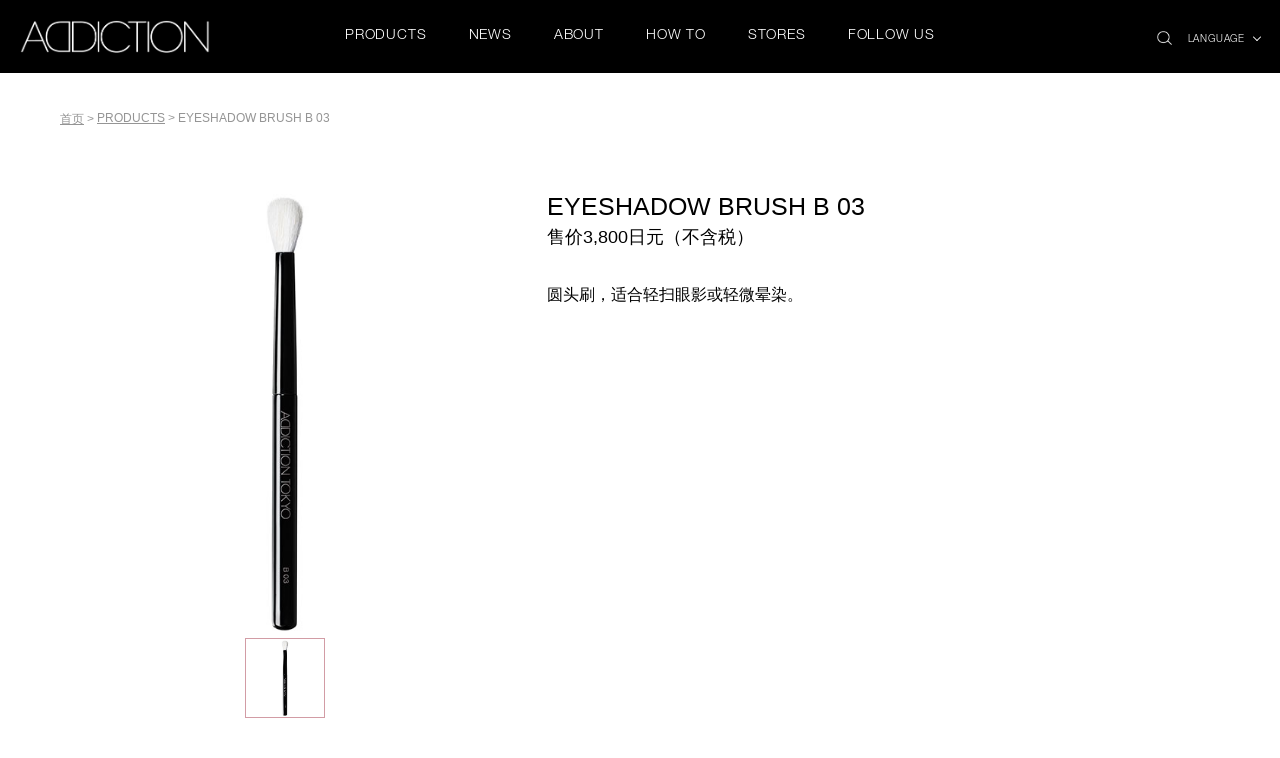

--- FILE ---
content_type: text/html; charset=UTF-8
request_url: https://cn.addiction-beauty.com/products/MAWD
body_size: 52849
content:
<!DOCTYPE html>
<html lang="zh-hans" dir="ltr" prefix="content: http://purl.org/rss/1.0/modules/content/  dc: http://purl.org/dc/terms/  foaf: http://xmlns.com/foaf/0.1/  og: http://ogp.me/ns#  rdfs: http://www.w3.org/2000/01/rdf-schema#  schema: http://schema.org/  sioc: http://rdfs.org/sioc/ns#  sioct: http://rdfs.org/sioc/types#  skos: http://www.w3.org/2004/02/skos/core#  xsd: http://www.w3.org/2001/XMLSchema# ">
<head>
 <meta http-equiv="Content-Security-Policy" content="upgrade-insecure-requests">
  <meta charset="utf-8" />
<style>body #backtotop {background: #000000;border-color: #fff;color: #ffffff;}</style>
<meta name="Generator" content="Drupal 8 (https://www.drupal.org)" />
<meta name="MobileOptimized" content="width" />
<meta name="HandheldFriendly" content="true" />
<meta name="viewport" content="width=device-width, initial-scale=1.0" />
<link rel="stylesheet" href="https://cn.addiction-beauty.com/sites/default/files/fontyourface/local_fonts/helvetica_neuestd_lt/font.css" media="all" />
<link rel="alternate" hreflang="zh-hans" href="https://cn.addiction-beauty.com/products/MAWD" />
<link rel="canonical" href="https://cn.addiction-beauty.com/products/MAWD" />
<link rel="shortlink" href="https://cn.addiction-beauty.com/node/1120" />
<link rel="revision" href="https://cn.addiction-beauty.com/products/MAWD" />

    <title>EYESHADOW BRUSH B 03 | Addiction</title>
    <link rel="stylesheet" media="all" href="/core/modules/system/css/components/ajax-progress.module.css?t5nbc5" />
<link rel="stylesheet" media="all" href="/core/modules/system/css/components/align.module.css?t5nbc5" />
<link rel="stylesheet" media="all" href="/core/modules/system/css/components/autocomplete-loading.module.css?t5nbc5" />
<link rel="stylesheet" media="all" href="/core/modules/system/css/components/fieldgroup.module.css?t5nbc5" />
<link rel="stylesheet" media="all" href="/core/modules/system/css/components/container-inline.module.css?t5nbc5" />
<link rel="stylesheet" media="all" href="/core/modules/system/css/components/clearfix.module.css?t5nbc5" />
<link rel="stylesheet" media="all" href="/core/modules/system/css/components/details.module.css?t5nbc5" />
<link rel="stylesheet" media="all" href="/core/modules/system/css/components/hidden.module.css?t5nbc5" />
<link rel="stylesheet" media="all" href="/core/modules/system/css/components/item-list.module.css?t5nbc5" />
<link rel="stylesheet" media="all" href="/core/modules/system/css/components/js.module.css?t5nbc5" />
<link rel="stylesheet" media="all" href="/core/modules/system/css/components/nowrap.module.css?t5nbc5" />
<link rel="stylesheet" media="all" href="/core/modules/system/css/components/position-container.module.css?t5nbc5" />
<link rel="stylesheet" media="all" href="/core/modules/system/css/components/progress.module.css?t5nbc5" />
<link rel="stylesheet" media="all" href="/core/modules/system/css/components/reset-appearance.module.css?t5nbc5" />
<link rel="stylesheet" media="all" href="/core/modules/system/css/components/resize.module.css?t5nbc5" />
<link rel="stylesheet" media="all" href="/core/modules/system/css/components/sticky-header.module.css?t5nbc5" />
<link rel="stylesheet" media="all" href="/core/modules/system/css/components/system-status-counter.css?t5nbc5" />
<link rel="stylesheet" media="all" href="/core/modules/system/css/components/system-status-report-counters.css?t5nbc5" />
<link rel="stylesheet" media="all" href="/core/modules/system/css/components/system-status-report-general-info.css?t5nbc5" />
<link rel="stylesheet" media="all" href="/core/modules/system/css/components/tabledrag.module.css?t5nbc5" />
<link rel="stylesheet" media="all" href="/core/modules/system/css/components/tablesort.module.css?t5nbc5" />
<link rel="stylesheet" media="all" href="/core/modules/system/css/components/tree-child.module.css?t5nbc5" />
<link rel="stylesheet" media="all" href="https://hk-en.addiction-beauty.com/sites/default/files/css/menu_icons.css?t5nbc5" />
<link rel="stylesheet" media="all" href="/core/modules/views/css/views.module.css?t5nbc5" />
<link rel="stylesheet" media="all" href="/modules/back_to_top/css/back_to_top_text.css?t5nbc5" />
<link rel="stylesheet" media="all" href="/modules/closeblock/css/closeblock.css?t5nbc5" />
<link rel="stylesheet" media="all" href="/modules/hierarchical_taxonomy_menu/css/hierarchical-taxonomy-menu.css?t5nbc5" />
<link rel="stylesheet" media="all" href="https://cdn.jsdelivr.net/npm/slick-carousel@1.8.1/slick/slick.min.css" />
<link rel="stylesheet" media="all" href="https://cdn.jsdelivr.net/npm/slick-carousel@1.8.1/slick/slick-theme.min.css" />
<link rel="stylesheet" media="all" href="https://addiction.contents.liveact-vault.com/liveact_dea4971d62e09781a9d3c51e334fd74f/cri_liveact.css" />
<link rel="stylesheet" media="all" href="https://cdn.jsdelivr.net/npm/swiper@11/swiper-bundle.min.css" />
<link rel="stylesheet" media="all" href="/themes/addiction/addiction/css/bootstrap-grid.min.css?t5nbc5" />
<link rel="stylesheet" media="all" href="/themes/addiction/addiction/css/menu_icons.css?t5nbc5" />
<link rel="stylesheet" media="all" href="/themes/addiction/addiction/css/image-compare-viewer.min.css?t5nbc5" />
<link rel="stylesheet" media="all" href="/themes/addiction/addiction/css/style.css?t5nbc5" />
<link rel="stylesheet" media="all" href="/themes/addiction/addiction/css/pages/news/2407_lock_the_best_moments_the_lip_balm/main.css?t5nbc5" />
<link rel="stylesheet" media="all" href="/themes/addiction/addiction/css/pages/news/2407_lock_the_best_moments_eyeshadow_palette/main.css?t5nbc5" />
<link rel="stylesheet" media="all" href="/themes/addiction/addiction/css/pages/news/2408_fall_collection/main.css?t5nbc5" />
<link rel="stylesheet" media="all" href="/themes/addiction/addiction/css/pages/news/2409_basemakeup_collection/main.css?t5nbc5" />
<link rel="stylesheet" media="all" href="/themes/addiction/addiction/css/pages/news/2410_holiday_collection_through_the_glass/main.css?t5nbc5" />
<link rel="stylesheet" media="all" href="/themes/addiction/addiction/css/pages/news/2410_holiday_collection_fantasy_freefall/main.css?t5nbc5" />
<link rel="stylesheet" media="all" href="/themes/addiction/addiction/css/pages/news/2411_the_creamy_stick_eyeshadow/main.css?t5nbc5" />
<link rel="stylesheet" media="all" href="/themes/addiction/addiction/css/pages/news/2501_spring_collection/main.css?t5nbc5" />
<link rel="stylesheet" media="all" href="/themes/addiction/addiction/css/pages/news/2503_base_make-up/main.css?t5nbc5" />
<link rel="stylesheet" media="all" href="/themes/addiction/addiction/css/pages/news/2504_summer_collection_1st/main.css?t5nbc5" />
<link rel="stylesheet" media="all" href="/themes/addiction/addiction/css/pages/news/2504_summer_collection_2nd/main.css?t5nbc5" />
<link rel="stylesheet" media="all" href="/themes/addiction/addiction/css/pages/news/2507_prefall_collection/main.css?t5nbc5" />
<link rel="stylesheet" media="all" href="/themes/addiction/addiction/css/pages/news/2507_fall_collection/main.css?t5nbc5" />
<link rel="stylesheet" media="all" href="/themes/addiction/addiction/css/pages/news/2508_base_makeup_collection/main.css?t5nbc5" />
<link rel="stylesheet" media="all" href="/themes/addiction/addiction/css/pages/news/2509_the_lipstick_glazed_bomb/main.css?t5nbc5" />
<link rel="stylesheet" media="all" href="/themes/addiction/addiction/css/pages/news/2510_1024_holiday_2025/main.css?t5nbc5" />

      
<!--[if lte IE 8]>
<script src="/core/assets/vendor/html5shiv/html5shiv.min.js?v=3.7.3"></script>
<![endif]-->

        </head>
<body class="fontyourface">
<a href="#main-content" class="visually-hidden focusable">
  跳转到主要内容
</a>

  <div class="dialog-off-canvas-main-canvas" data-off-canvas-main-canvas>
    <div
  class="layout-container"
>
  <div
    class="navbar__wrapper"
  >
    <div
  class="region--navbar"
>
      <div
      
    >
      <div
     id="block-headertagline" class="close-block"
>
    
            

            
    </div>
<div
    class="region--navbar__wrapper"
     id="block-navbarwrapper"
>
            
<div
  class="main-menu__wrapper"
>
  <nav
    role="navigation"
    aria-labelledby="block-addiction-main-menu-menu"
     id="block-addiction-main-menu"
  >
                  
    

    <h2
       class="visually-hidden" id="block-addiction-main-menu-menu"
    >
      Main navigation
    </h2>

    

              
      <ul
       class="menu menu--main nav"
    >
              
        
        <li
           class="expanded dropdown first"
        >
          
          
                      
                      
                    <a href="https://cn.addiction-beauty.com/products" class="products" data-drupal-link-system-path="products">              PRODUCTS

              <span
                class="caret"
              ></span>
            </a>

                            <ul
       class="dropdown-menu"
    >
              
        
        <li
           class="expanded dropdown first"
        >
          
          
          
                    <span>EYES</span>

                            <ul
       class="dropdown-menu"
    >
              
        
        <li
           class="first"
        >
          
          
          
                    <span>arrow back</span>

                  </li>
              
        
        <li
          
        >
          
          
          
                    <span>EYES</span>

                  </li>
              
        
        <li
          
        >
          
          
          
                    <a href="https://cn.addiction-beauty.com/products/eyes/eyeshadow" data-drupal-link-system-path="taxonomy/term/55">EYESHADOW</a>

                  </li>
              
        
        <li
          
        >
          
          
          
                    <a href="https://cn.addiction-beauty.com/products/eyes/eyeliner" data-drupal-link-system-path="taxonomy/term/54">EYELINER</a>

                  </li>
              
        
        <li
          
        >
          
          
          
                    <a href="https://cn.addiction-beauty.com/products/eyes/mascara" data-drupal-link-system-path="taxonomy/term/56">MASCARA</a>

                  </li>
              
        
        <li
           class="last"
        >
          
          
          
                    <a href="https://cn.addiction-beauty.com/products/eyes/eyebrows" data-drupal-link-system-path="taxonomy/term/57">EYEBROWS</a>

                  </li>
          </ul>
  
                  </li>
              
        
        <li
           class="expanded dropdown"
        >
          
          
          
                    <span>LIPS</span>

                            <ul
       class="dropdown-menu"
    >
              
        
        <li
           class="first"
        >
          
          
          
                    <span>arrow back</span>

                  </li>
              
        
        <li
          
        >
          
          
          
                    <span>LIP</span>

                  </li>
              
        
        <li
          
        >
          
          
          
                    <a href="https://cn.addiction-beauty.com/products/lips/lip-colors" data-drupal-link-system-path="taxonomy/term/59">LIP COLORS</a>

                  </li>
              
        
        <li
           class="last"
        >
          
          
          
                    <a href="https://cn.addiction-beauty.com/products/lips/lip-liner" data-drupal-link-system-path="taxonomy/term/58">LIP CARE</a>

                  </li>
          </ul>
  
                  </li>
              
        
        <li
           class="expanded dropdown"
        >
          
          
          
                    <span>CHEEK</span>

                            <ul
       class="dropdown-menu"
    >
              
        
        <li
           class="first"
        >
          
          
          
                    <span>arrow back</span>

                  </li>
              
        
        <li
          
        >
          
          
          
                    <span>CHEEK</span>

                  </li>
              
        
        <li
          
        >
          
          
          
                    <a href="https://cn.addiction-beauty.com/products/blush" data-drupal-link-system-path="taxonomy/term/39">SEE ALL</a>

                  </li>
              
        
        <li
           class="last"
        >
          
          
          
                    <a href="https://cn.addiction-beauty.com/products/cheek/other" data-drupal-link-system-path="taxonomy/term/122">OTHER</a>

                  </li>
          </ul>
  
                  </li>
              
        
        <li
           class="expanded dropdown"
        >
          
          
          
                    <span>NAIL</span>

                            <ul
       class="dropdown-menu"
    >
              
        
        <li
           class="first"
        >
          
          
          
                    <span>Arrow back</span>

                  </li>
              
        
        <li
          
        >
          
          
          
                    <span>NAIL</span>

                  </li>
              
        
        <li
          
        >
          
          
          
                    <a href="https://cn.addiction-beauty.com/products/nail/nail-polish" data-drupal-link-system-path="taxonomy/term/61">NAIL POLISH</a>

                  </li>
              
        
        <li
           class="last"
        >
          
          
          
                    <a href="https://cn.addiction-beauty.com/products/nail/nail-care" data-drupal-link-system-path="taxonomy/term/60">NAIL CARE</a>

                  </li>
          </ul>
  
                  </li>
              
        
        <li
           class="expanded dropdown"
        >
          
          
          
                    <span>BASE MAKE-UP</span>

                            <ul
       class="dropdown-menu"
    >
              
        
        <li
           class="first"
        >
          
          
          
                    <span>arrow back</span>

                  </li>
              
        
        <li
          
        >
          
          
          
                    <span>BASE MAKE-UP</span>

                  </li>
              
        
        <li
          
        >
          
          
          
                    <a href="https://cn.addiction-beauty.com/products/base-makeup/foundation" data-drupal-link-system-path="taxonomy/term/62">FOUNDATION</a>

                  </li>
              
        
        <li
          
        >
          
          
          
                    <a href="https://cn.addiction-beauty.com/products/base-makeup/primer" data-drupal-link-system-path="taxonomy/term/64">PRIMER</a>

                  </li>
              
        
        <li
          
        >
          
          
          
                    <a href="https://cn.addiction-beauty.com/products/base-makeup/concealer" data-drupal-link-system-path="taxonomy/term/67">CONCEALER</a>

                  </li>
              
        
        <li
          
        >
          
          
          
                    <a href="https://cn.addiction-beauty.com/products/base-makeup/powder" data-drupal-link-system-path="taxonomy/term/68">POWDER</a>

                  </li>
              
        
        <li
           class="last"
        >
          
          
          
                    <a href="https://cn.addiction-beauty.com/products/base-makeup/compact" data-drupal-link-system-path="taxonomy/term/69">COMPACT</a>

                  </li>
          </ul>
  
                  </li>
              
        
        <li
          
        >
          
          
          
                    <a href="https://cn.addiction-beauty.com/products/sun-screen" data-drupal-link-system-path="taxonomy/term/42">SUN SCREEN</a>

                  </li>
              
        
        <li
          
        >
          
          
          
                    <a href="https://cn.addiction-beauty.com/products/skin-care" data-drupal-link-system-path="taxonomy/term/43">SKIN CARE</a>

                  </li>
              
        
        <li
           class="expanded dropdown"
        >
          
          
          
                    <span>BRUSH</span>

                            <ul
       class="dropdown-menu"
    >
              
        
        <li
           class="first"
        >
          
          
          
                    <span>arrow back</span>

                  </li>
              
        
        <li
          
        >
          
          
          
                    <span>BRUSH</span>

                  </li>
              
        
        <li
          
        >
          
          
          
                    <a href="https://cn.addiction-beauty.com/products/brush/powder" data-drupal-link-system-path="taxonomy/term/70">POWDER</a>

                  </li>
              
        
        <li
          
        >
          
          
          
                    <a href="https://cn.addiction-beauty.com/products/brush/eyeshadow" data-drupal-link-system-path="taxonomy/term/71">EYESHADOW</a>

                  </li>
              
        
        <li
          
        >
          
          
          
                    <a href="https://cn.addiction-beauty.com/products/brush/eyebrows-lips" data-drupal-link-system-path="taxonomy/term/72">EYEBROWS AND LIPS</a>

                  </li>
              
        
        <li
           class="last"
        >
          
          
          
                    <a href="https://cn.addiction-beauty.com/products/brush/base-makeup" data-drupal-link-system-path="taxonomy/term/73">BASE MAKE-UP</a>

                  </li>
          </ul>
  
                  </li>
              
        
        <li
          
        >
          
          
          
                    <a href="https://cn.addiction-beauty.com/products/fragrance" data-drupal-link-system-path="taxonomy/term/44">FRAGRANCE</a>

                  </li>
              
        
        <li
           class="expanded dropdown last"
        >
          
          
          
                    <span>TOOLS</span>

                            <ul
       class="dropdown-menu"
    >
              
        
        <li
           class="first"
        >
          
          
          
                    <span>arrow back</span>

                  </li>
              
        
        <li
          
        >
          
          
          
                    <span>TOOLS</span>

                  </li>
              
        
        <li
          
        >
          
          
          
                    <a href="https://cn.addiction-beauty.com/products/accessories/compact-cases" data-drupal-link-system-path="taxonomy/term/74">COMPACT CASES</a>

                  </li>
              
        
        <li
          
        >
          
          
          
                    <a href="https://cn.addiction-beauty.com/products/accessories/applicators-brushes" data-drupal-link-system-path="taxonomy/term/75">APPLICATORS &amp; BRUSHES</a>

                  </li>
              
        
        <li
           class="last"
        >
          
          
          
                    <a href="https://cn.addiction-beauty.com/products/accessories/other" data-drupal-link-system-path="taxonomy/term/76">OTHER</a>

                  </li>
          </ul>
  
                  </li>
          </ul>
  
                  </li>
              
        
        <li
          
        >
          
          
          
                    <a href="https://cn.addiction-beauty.com/news" class="news" data-drupal-link-system-path="news">NEWS</a>

                  </li>
              
        
        <li
           class="expanded dropdown"
        >
          
          
                      
                      
                    <a href="https://cn.addiction-beauty.com/about" class="about" data-drupal-link-system-path="node/3">              ABOUT

              <span
                class="caret"
              ></span>
            </a>

                            <ul
       class="dropdown-menu"
    >
              
        
        <li
           class="first"
        >
          
          
          
                    <span>arrow back</span>

                  </li>
              
        
        <li
          
        >
          
          
          
                    <span>ABOUT</span>

                  </li>
              
        
        <li
          
        >
          
          
          
                    <a href="https://cn.addiction-beauty.com/about" data-drupal-link-system-path="node/3">ABOUT ADDICTION</a>

                  </li>
              
        
        <li
           class="last"
        >
          
          
          
                    <a href="https://cn.addiction-beauty.com/about/profile" data-drupal-link-system-path="node/4">CREATIVE DIRECTOR</a>

                  </li>
          </ul>
  
                  </li>
              
        
        <li
          
        >
          
          
          
                    <a href="https://cn.addiction-beauty.com/how_to" class="how_to" data-drupal-link-system-path="how_to">HOW TO</a>

                  </li>
              
        
        <li
          
        >
          
          
          
                    <a href="https://cn.addiction-beauty.com/stores" class="stores" data-drupal-link-system-path="stores">STORES</a>

                  </li>
              
        
        <li
           class="expanded dropdown"
        >
          
          
                      
                      
                    <span class="follow-us">              FOLLOW US

              <span
                class="caret"
              ></span>
            </span>

                            <ul
       class="dropdown-menu"
    >
              
        
        <li
           class="menu-icon menu-icon-31 first"
        >
          
          
          
                    <a href="https://www.instagram.com/addictionbeauty_official/">Instagram</a>

                  </li>
              
        
        <li
           class="menu-icon menu-icon-30"
        >
          
          
          
                    <a href="https://www.facebook.com/addictionbeauty.official/">Facebook</a>

                  </li>
              
        
        <li
           class="menu-icon menu-icon-32"
        >
          
          
          
                    <a href="https://twitter.com/styleaddiction" class="hidden-hk">Twitter</a>

                  </li>
              
        
        <li
           class="menu-icon menu-icon-33 last"
        >
          
          
          
                    <a href="https://www.youtube.com/channel/UCWBLeYXy7I8HyBfP6cIsyUQ/">Youtube</a>

                  </li>
          </ul>
  
                  </li>
              
        
        <li
           class="last"
        >
          
          
          
                    <span class="language">LANGUAGE</span>

                  </li>
          </ul>
  

    
    <div
      class="screen--black"
    ></div>
  </nav>
</div>
<div id="block-addiction-branding">
  
    
        <a 
        class="page__logo"
        href="https://cn.addiction-beauty.com/" 
        rel="home"
    >
        <img 
            src="/sites/default/files/logo.jpg" 
            alt="首页" 
        />
    </a>
  
  
  
</div>
<div
        class="search-widget__cover"
></div>

<div
        class="search-widget__wrapper"
>
    

    
    

            <span
                class="search-widget__button--close"
        ></span>

        <form action="https://cn.addiction-beauty.com/product_search" method="get" id="views-exposed-form-product-search-page-search-product-block" accept-charset="UTF-8">
  <div class="js-form-item form-item js-form-type-textfield form-item-title js-form-item-title">
      <label for="edit-title">Search</label>
        <input data-drupal-selector="edit-title" type="text" id="edit-title" name="title" value="" size="30" maxlength="128" class="form-text" />

        </div>
<div class="js-form-item form-item js-form-type-select form-item-field-category-target-id js-form-item-field-category-target-id">
      <label for="edit-field-category-target-id">Category</label>
        <select data-drupal-selector="edit-field-category-target-id" id="edit-field-category-target-id" name="field_category_target_id" class="form-select"><option value="All" selected="selected">- 任意 -</option><option value="52">EYES</option><option value="55">-眼影</option><option value="54">-眼线笔</option><option value="56">-睫毛膏</option><option value="57">-眉毛</option><option value="32">LIPS</option><option value="59">-唇彩</option><option value="58">-唇线</option><option value="39">CHEEKS</option><option value="121">-CHEEKS</option><option value="122">-其他</option><option value="40">NAIL</option><option value="61">-指甲油</option><option value="60">-护甲油</option><option value="41">BASE MAKE-UP</option><option value="62">-粉底</option><option value="64">-妆前乳</option><option value="67">-遮盖霜</option><option value="68">-蜜粉</option><option value="69">-粉盒及自选彩妆盒</option><option value="42">SUN SCREEN</option><option value="43">SKIN CARE</option><option value="38">BRUSH</option><option value="70">-蜜粉</option><option value="71">-眼影</option><option value="72">-眉毛和双唇</option><option value="73">-底妆</option><option value="45">TOOLS</option><option value="74">-粉盒</option><option value="75">-眼影棒&amp;腮红刷</option><option value="76">-其他</option></select>
        </div>
<div data-drupal-selector="edit-actions" class="form-actions js-form-wrapper form-wrapper" id="edit-actions"><input data-drupal-selector="edit-submit-product-search-page" type="submit" id="edit-submit-product-search-page" value="SEARCH" class="button js-form-submit form-submit" />
</div>


</form>

    </div>
<div
  class="menu--products__wrapper"
>
  <div
     id="block-hierarchicaltaxonomymenu-2"
  >
    

    
    

          
<ul
  class="menu hierarchical-taxonomy-menu block-taxonomymenu__menu"
>
    
      
    <li
      class="menu-item block-taxonomymenu__menu-item "
    >
      <span>
        <a
          href="https://cn.addiction-beauty.com/products/eyes"
          class="block-taxonomymenu__link "
        >
                      <img
              class="menu-item-image block-taxonomymenu__image"
              src="https://cn.addiction-beauty.com/sites/default/files/2020-08/MAKE004.jpg"
              alt="EYES"
                              height="150"
                width="150"
                          />
          
          <span>
            EYES
                      </span>
        </a>
      </span>

          </li>
      
    <li
      class="menu-item block-taxonomymenu__menu-item "
    >
      <span>
        <a
          href="https://cn.addiction-beauty.com/products/lips"
          class="block-taxonomymenu__link "
        >
                      <img
              class="menu-item-image block-taxonomymenu__image"
              src="https://cn.addiction-beauty.com/sites/default/files/2024-02/MAKK019_1.jpg"
              alt="LIPS"
                              height="150"
                width="150"
                          />
          
          <span>
            LIPS
                      </span>
        </a>
      </span>

          </li>
      
    <li
      class="menu-item block-taxonomymenu__menu-item "
    >
      <span>
        <a
          href="https://cn.addiction-beauty.com/products/blush"
          class="block-taxonomymenu__link "
        >
                      <img
              class="menu-item-image block-taxonomymenu__image"
              src="https://cn.addiction-beauty.com/sites/default/files/2024-02/MADC003_0.jpg"
              alt="CHEEKS"
                              height="150"
                width="150"
                          />
          
          <span>
            CHEEKS
                      </span>
        </a>
      </span>

          </li>
      
    <li
      class="menu-item block-taxonomymenu__menu-item "
    >
      <span>
        <a
          href="https://cn.addiction-beauty.com/products/nail"
          class="block-taxonomymenu__link "
        >
                      <img
              class="menu-item-image block-taxonomymenu__image"
              src="https://cn.addiction-beauty.com/sites/default/files/2024-02/MAOG016.jpg"
              alt="NAIL"
                              height="150"
                width="150"
                          />
          
          <span>
            NAIL
                      </span>
        </a>
      </span>

          </li>
      
    <li
      class="menu-item block-taxonomymenu__menu-item "
    >
      <span>
        <a
          href="https://cn.addiction-beauty.com/products/base-makeup"
          class="block-taxonomymenu__link "
        >
                      <img
              class="menu-item-image block-taxonomymenu__image"
              src="https://cn.addiction-beauty.com/sites/default/files/2024-02/MAFT006%20%281%29.jpg"
              alt="BASE MAKE-UP"
                              height="150"
                width="150"
                          />
          
          <span>
            BASE MAKE-UP
                      </span>
        </a>
      </span>

          </li>
      
    <li
      class="menu-item block-taxonomymenu__menu-item "
    >
      <span>
        <a
          href="https://cn.addiction-beauty.com/products/sun-screen"
          class="block-taxonomymenu__link "
        >
                      <img
              class="menu-item-image block-taxonomymenu__image"
              src="https://cn.addiction-beauty.com/sites/default/files/2020-03/sunscreen%20%281%29.jpg"
              alt="SUN SCREEN"
                              height="150"
                width="150"
                          />
          
          <span>
            SUN SCREEN
                      </span>
        </a>
      </span>

          </li>
      
    <li
      class="menu-item block-taxonomymenu__menu-item "
    >
      <span>
        <a
          href="https://cn.addiction-beauty.com/products/skin-care"
          class="block-taxonomymenu__link "
        >
                      <img
              class="menu-item-image block-taxonomymenu__image"
              src="https://cn.addiction-beauty.com/sites/default/files/2024-02/OIL-CLEANSING-ALL-DAY-RESET---150ML.jpg"
              alt="SKIN CARE"
                              height="150"
                width="150"
                          />
          
          <span>
            SKIN CARE
                      </span>
        </a>
      </span>

          </li>
      
    <li
      class="menu-item block-taxonomymenu__menu-item "
    >
      <span>
        <a
          href="https://cn.addiction-beauty.com/products/brush"
          class="block-taxonomymenu__link "
        >
                      <img
              class="menu-item-image block-taxonomymenu__image"
              src="https://cn.addiction-beauty.com/sites/default/files/2020-03/maja.jpg"
              alt="BRUSH"
                              height="150"
                width="150"
                          />
          
          <span>
            BRUSH
                      </span>
        </a>
      </span>

          </li>
      
    <li
      class="menu-item block-taxonomymenu__menu-item "
    >
      <span>
        <a
          href="https://cn.addiction-beauty.com/products/fragrance"
          class="block-taxonomymenu__link "
        >
                      <img
              class="menu-item-image block-taxonomymenu__image"
              src="https://cn.addiction-beauty.com/sites/default/files/2020-02/dummy_item01_7.jpg"
              alt="FRAGRANCE"
                              height="150"
                width="150"
                          />
          
          <span>
            FRAGRANCE
                      </span>
        </a>
      </span>

          </li>
      
    <li
      class="menu-item block-taxonomymenu__menu-item "
    >
      <span>
        <a
          href="https://cn.addiction-beauty.com/products/tools"
          class="block-taxonomymenu__link "
        >
                      <img
              class="menu-item-image block-taxonomymenu__image"
              src="https://cn.addiction-beauty.com/sites/default/files/2020-08/MAWQ.jpg"
              alt="TOOLS"
                              height="150"
                width="150"
                          />
          
          <span>
            TOOLS
                      </span>
        </a>
      </span>

          </li>
  
</ul>

      </div>

  <a
    href="/products"
    class="menu--products__link"
  >
    View all products
  </a>
</div>
<div
  class="header--language__wrapper"
>
  <div
     class="language-switcher-language-url" id="block-languageswitcher-3" role="navigation"
  >
    

    
    

          <ul class="links"><li hreflang="en" data-drupal-link-system-path="node/1120"><a href="https://en.addiction-beauty.com/products/MAWD" class="language-link" hreflang="en" data-drupal-link-system-path="node/1120">Japan - English</a></li><li hreflang="ja" data-drupal-link-system-path="node/1120"><a
              href="https://www.addiction-beauty.com"
              class="language-link"
              hreflang="ja"
            >
              Japanese
            </a></li><li hreflang="zh-hans" data-drupal-link-system-path="node/1120" class="is-active"><a href="https://cn.addiction-beauty.com/products/MAWD" class="language-link is-active" hreflang="zh-hans" data-drupal-link-system-path="node/1120">Japan - Chinese, Simplified</a></li></ul>
      </div>
</div>
<nav role="navigation" aria-labelledby="block-tools-menu" id="block-tools">
            
  <h2 class="visually-hidden" id="block-tools-menu">Tools</h2>
  

        
<div
    class="menu--tools"
>
        
                        <ul
                class="menu"
                
            >
        
                    <li
                 class="menu-icon menu-icon-80"
            >
                <a href="https://cn.addiction-beauty.com/product_search" class="search" data-drupal-link-system-path="product_search">search icon</a>

                            </li>
                </ul>
    
</div>


  </nav>

    </div>

    </div>
  
  <button
    class="burger__btn"
    type="button"
  >
    <div
      class="burger__bar"
    ></div>

    <div
      class="burger__bar"
    ></div>

    <div
      class="burger__bar"
    ></div>
  </button>
</div>

  </div>

  <header
    role="banner"
  >
    <div
  class="region--header"
>
      <div
      
    >
      <div
  class="breadcrumbs__wrapper"
>
  <div
     id="block-addiction-breadcrumbs"
  >
    

    
    

            <nav role="navigation" aria-labelledby="system-breadcrumb">
    <h2 id="system-breadcrumb" class="visually-hidden">面包屑</h2>
    <ol>
          <li>
                  <a href="https://cn.addiction-beauty.com/">首页</a>
              </li>
          <li>
                  <a href="https://cn.addiction-beauty.com/products">PRODUCTS</a>
              </li>
          <li>
                  EYESHADOW BRUSH B 03
              </li>
        </ol>
  </nav>

      </div>
</div>

    </div>
  </div>

  </header>

  

  

  

  

  

  <main
    role="main"
  >
    <a
      id="main-content"
      tabindex="-1"
    >
    </a>
    <div
      class="layout-content"
    >
        <div>
    <div data-drupal-messages-fallback class="hidden"></div><div
  class="content__wrapper"
>
  <div
     id="block-addiction-content"
  >
    

    
    

          <article
   data-history-node-id="1120" role="article" about="https://cn.addiction-beauty.com/products/MAWD"
  class="product-details__wrapper"
>
  

  
  

  
  <div
    
    class="product-details"
  >
    <h1
      class="product__title"
    >
      <span>EYESHADOW BRUSH B 03</span>

    </h1>

    <div
        class="product-photos__carousel"
>
  <div
          
          class="product-photos__wrapper"
  >
          <div
              
              class="product-photo"
      >
          <img src="/sites/default/files/2020-08/ADD_EYESHADOW-BRUSH_B03.jpg" width="594" height="594" alt="THE EYESHADOW BRUSH B 03" typeof="foaf:Image" />


      </div>
      </div>

  <div
          
          class="product-photos__wrapper--mini"
  >
          <div
              
              class="product-photo--mini"
      >
          <img src="/sites/default/files/2020-08/ADD_EYESHADOW-BRUSH_B03.jpg" width="594" height="594" alt="THE EYESHADOW BRUSH B 03" typeof="foaf:Image" />


      </div>
      </div>
</div>
  <div
    
    class="product__price"
  >
    售价3,800日元（不含税）
  </div>
  <div
    
    class="product__description"
  >
    <p>圆头刷，适合轻扫眼影或轻微晕染。</p>
  </div>
  <div
    
    id="Features"
    class="product__text-content active"
  >
    <a
      class="product__text-title"
    >
      Features
    </a>

    <ul>
	<li>弹韧饱满，刷头柔软轻盈，轻松打造自然妆效。</li>
	<li>羊毛与合成毛混合刷毛</li>
</ul>
  </div>
  <div
    
    id="Application"
    class="product__text-content"
  >
    <a
      class="product__text-title"
    >
      Application
    </a>

    <ul>
	<li>轻扫眼影至整个眼睑。</li>
</ul>
  </div>
<div
  
  class="product-categories__wrapper"
>
      <div
      
      class="product-categories"
    >
      <a href="https://cn.addiction-beauty.com/products/brush" hreflang="zh-hans">BRUSH</a>
    </div>
      <div
      
      class="product-categories"
    >
      <a href="https://cn.addiction-beauty.com/products/tools" hreflang="zh-hans">TOOLS</a>
    </div>
  </div>

  </div>
</article>

      </div>
</div>
<div
    class="product-colors__dropdown-wrapper"
>
    

    
    

    <div
        class="color-name__wrapper"
    >
        <span
            class="color-name__text"
        ></span>

        <div
            class="color-name__arrow"
        ></div>
    </div>

        <div
        class="product-colors__modal"
    >
        <div><div class="js-view-dom-id-23949e6a4d777f6916c093f9162a53b8e34895e8471764d0cda40c8ae063cf3e">
  
  
  

  
  
  

    

  
  

  
  
</div>
</div>

    </div>
    </div>
<div
  class="product-colors__wrapper"
>
  <div
    class="product-shades__wrapper"
  >
  </div>

  <div
    class="shades__button-wrapper"
    type="button"
  >
    <div
      class="product-shades__button-slider"
    >
    </div>
  </div>

  <div
    class="product__colors"
  >
          <div><div class="js-view-dom-id-021bcf42238126c00ff440e5c7174fa2bdcc764a8d2bafe0aae0092fda65e5ab">
  
  
  

  
  
  

    

  
  

  
  
</div>
</div>

      </div>
</div>
<div
    id="Colors"
    class="product__text-content"
>
    

    
    

            <div><div class="tab-colors js-view-dom-id-a9d818fc490ee196feca0e4ef7edb7fb9a0aafacb9cf68f89e303cbab45855d7">
  
  
  

  
  
  

    

  
  

  
  
</div>
</div>

    </div>

  </div>

    </div>
    
      </main>

  <footer
    class="footer"
    role="contentinfo"
  >
    <div
      class="footer__wrapper"
    >
      <div
        class="footer__links-area"
      >
        <div
          class="footer__block--left-wrapper"
        >
          
        </div>

        <div
          class="footer__block--right-wrapper"
        >
            <div
    class="footer__block--right"
  >
    <nav
  class="footer__socials-wrapper"
  role="navigation"
  aria-labelledby="block-footerright-menu" id="block-footerright"
>
  <h2
    class="footer__block-title"
  >
    FOLLOW US ON
  </h2>

        
      <ul
       class="menu menu--footer nav"
    >
              
        
        <li
           class="menu-icon menu-icon-10 first"
        >
                              
                    <a href="https://www.instagram.com/addictionbeauty_official/">Instagram</a>

                  </li>
              
        
        <li
           class="menu-icon menu-icon-12"
        >
                              
                    <a href="https://www.facebook.com/addictionbeauty.official/">Facebook</a>

                  </li>
              
        
        <li
           class="menu-icon menu-icon-11"
        >
                              
                    <a href="https://twitter.com/styleaddiction" class="hidden-hk">Twitter</a>

                  </li>
              
        
        <li
           class="menu-icon menu-icon-13 last"
        >
                              
                    <a href="https://www.youtube.com/channel/UCWBLeYXy7I8HyBfP6cIsyUQ/">Youtube</a>

                  </li>
          </ul>
  

  </nav>

  </div>

        </div>
      </div>
    </div>

      <div
    class="footer__block--bottom"
  >
    <div id="block-footerbottom-2">
  
    
      
<div
  class="basic-page__wrapper"
>
                    <div
          
        >
          <p>Copyright <span><span><span><span><span><span><span><span><span><span><span><span><span><span><span><span><span><span>©</span></span></span></span></span></span></span></span></span></span></span></span></span></span></span></span></span></span> ADDICTION All Rights Reserved.</p>

        </div>
            </div>

  </div>

  </div>

  </footer> </div>
  </div>


<script type="application/json" data-drupal-selector="drupal-settings-json">{"path":{"baseUrl":"\/","scriptPath":null,"pathPrefix":"","currentPath":"node\/1120","currentPathIsAdmin":false,"isFront":false,"currentLanguage":"zh-hans"},"pluralDelimiter":"\u0003","suppressDeprecationErrors":true,"back_to_top":{"back_to_top_button_trigger":"100","back_to_top_prevent_on_mobile":1,"back_to_top_prevent_in_admin":0,"back_to_top_button_type":"text","back_to_top_button_text":""},"closeBlockSettings":{"close_block_button_type":"X","close_block_speed":"800","close_block_type":"slideUp","close_block_custom_css":"exemple","close_block_button_text":"x","reset_cookie_time":"1","_core":{"default_config_hash":"nCh7PMiS2TsKcCuUR9oKPQ76HG5nB7vqOa56TTy7CS4"}},"stayOpen":false,"interactiveParentMenu":false,"ajaxTrustedUrl":{"https:\/\/cn.addiction-beauty.com\/product_search":true},"user":{"uid":0,"permissionsHash":"34bf75aed48b410983e355af6ca560d7fd85983e663985e7e9b99df00fe3023f"}}</script>
<script src="/themes/addiction/addiction/js/vendors/jquery-3.3.1.min.js?v=3.3.1"></script>
<script src="/core/misc/polyfills/object.assign.js?v=8.9.11"></script>
<script src="/core/assets/vendor/jquery-once/jquery.once.min.js?v=2.2.3"></script>
<script src="/core/misc/drupalSettingsLoader.js?v=8.9.11"></script>
<script src="/sites/default/files/languages/zh-hans_Q0JJCI76VJ1MK0TmjwSVTlYU_ZKfUPtOY_1lJ9SweOE.js?t5nbc5"></script>
<script src="/core/misc/drupal.js?v=8.9.11"></script>
<script src="/core/misc/drupal.init.js?v=8.9.11"></script>
<script src="/core/assets/vendor/jquery.ui/ui/effect-min.js?v=1.12.1"></script>
<script src="/modules/back_to_top/js/back_to_top.js?v=8.9.11"></script>
<script src="https://cdn.jsdelivr.net/npm/slick-carousel@1.8.1/slick/slick.min.js"></script>
<script src="https://cdnjs.cloudflare.com/ajax/libs/speakingurl/14.0.1/speakingurl.min.js"></script>
<script src="https://addiction.contents.liveact-vault.com/liveact_dea4971d62e09781a9d3c51e334fd74f/cri_liveact.js"></script>
<script src="https://addiction.contents.liveact-vault.com/liveact_dea4971d62e09781a9d3c51e334fd74f/cri_liveact_framework.js"></script>
<script src="https://addiction.contents.liveact-vault.com/liveact_dea4971d62e09781a9d3c51e334fd74f/cri_liveact_framework_custom.js"></script>
<script src="https://cdn.jsdelivr.net/npm/swiper@11/swiper-bundle.min.js"></script>
<script src="/themes/addiction/addiction/js/vendors/image-compare-viewer.min.js?t5nbc5"></script>
<script src="/themes/addiction/addiction/js/components/paragraph/artist-popup-paragraph.js?t5nbc5"></script>
<script src="/themes/addiction/addiction/js/components/backtotop.js?t5nbc5"></script>
<script src="/themes/addiction/addiction/js/components/paragraph/chart.js?t5nbc5"></script>
<script src="/themes/addiction/addiction/js/components/paragraph/color-carousel-paragraph.js?t5nbc5"></script>
<script src="/themes/addiction/addiction/js/components/paragraph/content-tabs.js?t5nbc5"></script>
<script src="/themes/addiction/addiction/js/components/paragraph/how-to-use-paragraph.js?t5nbc5"></script>
<script src="/themes/addiction/addiction/js/components/paragraph/horizontal-item-paragraph.js?t5nbc5"></script>
<script src="/themes/addiction/addiction/js/components/paragraph/image-compare-paragraph.js?t5nbc5"></script>
<script src="/themes/addiction/addiction/js/components/paragraph/items-used-paragraph.js?t5nbc5"></script>
<script src="/themes/addiction/addiction/js/components/paragraph/items-used-popup-paragraph.js?t5nbc5"></script>
<script src="/themes/addiction/addiction/js/components/paragraph/paragraph-accordion.js?t5nbc5"></script>
<script src="/themes/addiction/addiction/js/components/paragraph/paragraph-get-the-look.js?t5nbc5"></script>
<script src="/themes/addiction/addiction/js/components/paragraph/paragraph-item-used-product.js?t5nbc5"></script>
<script src="/themes/addiction/addiction/js/components/paragraph/paragraph-product-collection.js?t5nbc5"></script>
<script src="/themes/addiction/addiction/js/components/paragraph/paragraph-product-mini-box.js?t5nbc5"></script>
<script src="/themes/addiction/addiction/js/components/paragraph/paragraph.js?t5nbc5"></script>
<script src="/themes/addiction/addiction/js/components/paragraph/popup-paragraph.js?t5nbc5"></script>
<script src="/themes/addiction/addiction/js/components/paragraph/product-carousel-paragraph.js?t5nbc5"></script>
<script src="/themes/addiction/addiction/js/components/paragraph/product-color-lineup.js?t5nbc5"></script>
<script src="/themes/addiction/addiction/js/components/paragraph/product-lineup-paragraph.js?t5nbc5"></script>
<script src="/themes/addiction/addiction/js/components/paragraph/product-lineup-slider-paragraph.js?t5nbc5"></script>
<script src="/themes/addiction/addiction/js/components/paragraph/product-slick-paragraph.js?t5nbc5"></script>
<script src="/themes/addiction/addiction/js/components/paragraph/product-slider-paragraph.js?t5nbc5"></script>
<script src="/themes/addiction/addiction/js/components/paragraph/products-used-paragraph-v2.js?t5nbc5"></script>
<script src="/themes/addiction/addiction/js/components/paragraph/products-used-paragraph.js?t5nbc5"></script>
<script src="/themes/addiction/addiction/js/components/paragraph/read-me-paragraph.js?t5nbc5"></script>
<script src="/themes/addiction/addiction/js/components/product/line-up-product-h.js?t5nbc5"></script>
<script src="/themes/addiction/addiction/js/components/product/line-up-product.js?t5nbc5"></script>
<script src="/themes/addiction/addiction/js/header/menu.js?t5nbc5"></script>
<script src="/themes/addiction/addiction/js/pages/home/main.js?t5nbc5"></script>
<script src="/themes/addiction/addiction/js/pages/home/carousel/slick_init.js?t5nbc5"></script>
<script src="/themes/addiction/addiction/js/pages/home/top_news/top_news.js?t5nbc5"></script>
<script src="/themes/addiction/addiction/js/pages/home/pickup/pickup.js?t5nbc5"></script>
<script src="/themes/addiction/addiction/js/pages/home/popup_message_box/popup_message_box.js?t5nbc5"></script>
<script src="/themes/addiction/addiction/js/pages/news/main.js?t5nbc5"></script>
<script src="/themes/addiction/addiction/js/pages/news/news_carousel/main.js?t5nbc5"></script>
<script src="/themes/addiction/addiction/js/pages/news/news_summer/main.js?t5nbc5"></script>
<script src="/themes/addiction/addiction/js/pages/news/news_summer/get_the_look.js?t5nbc5"></script>
<script src="/themes/addiction/addiction/js/pages/news/news_list/main.js?t5nbc5"></script>
<script src="/themes/addiction/addiction/js/pages/news/news_pre_fall/main.js?t5nbc5"></script>
<script src="/themes/addiction/addiction/js/pages/news/news_tough_love/main.js?t5nbc5"></script>
<script src="/themes/addiction/addiction/js/pages/news/news_lips_winter/main.js?t5nbc5"></script>
<script src="/themes/addiction/addiction/js/pages/news/news_eyeliner/main.js?t5nbc5"></script>
<script src="/themes/addiction/addiction/js/pages/news/news_fall_2020/main.js?t5nbc5"></script>
<script src="/themes/addiction/addiction/js/pages/news/news_fall_2020/combination_ideas.js?t5nbc5"></script>
<script src="/themes/addiction/addiction/js/pages/news/news_fall_2020/simple_carousel.js?t5nbc5"></script>
<script src="/themes/addiction/addiction/js/pages/news/news_fall_2020/hybrid_carousel.js?t5nbc5"></script>
<script src="/themes/addiction/addiction/js/pages/news/news_fall_2020/tabs.js?t5nbc5"></script>
<script src="/themes/addiction/addiction/js/pages/news/news_glow_stick/main.js?t5nbc5"></script>
<script src="/themes/addiction/addiction/js/pages/news/news_glow_stick/carousel.js?t5nbc5"></script>
<script src="/themes/addiction/addiction/js/pages/news/news_glow_stick/howto.js?t5nbc5"></script>
<script src="/themes/addiction/addiction/js/pages/news/news_holiday/main.js?t5nbc5"></script>
<script src="/themes/addiction/addiction/js/pages/news/news_holiday/holiday.js?t5nbc5"></script>
<script src="/themes/addiction/addiction/js/pages/news/news_holiday/carousel.js?t5nbc5"></script>
<script src="/themes/addiction/addiction/js/pages/news/news_holiday/get_the_look.js?t5nbc5"></script>
<script src="/themes/addiction/addiction/js/pages/news/news_lips_winter_2020/main.js?t5nbc5"></script>
<script src="/themes/addiction/addiction/js/pages/news/news_spring_2021/main.js?t5nbc5"></script>
<script src="/themes/addiction/addiction/js/pages/news/news_spring_2022/main.js?t5nbc5"></script>
<script src="/themes/addiction/addiction/js/pages/news/skin_protector_2022/main.js?t5nbc5"></script>
<script src="/themes/addiction/addiction/js/pages/news/news_summer_2022/main.js?t5nbc5"></script>
<script src="/themes/addiction/addiction/js/pages/news/news_fall_2022/main.js?t5nbc5"></script>
<script src="/themes/addiction/addiction/js/pages/news/news_base_makeup_2021/main.js?t5nbc5"></script>
<script src="/themes/addiction/addiction/js/pages/news/news_base_makeup_202209/main.js?t5nbc5"></script>
<script src="/themes/addiction/addiction/js/pages/news/news_base_makeup_202302/main.js?t5nbc5"></script>
<script src="/themes/addiction/addiction/js/pages/news/news_summer_collection_2021/main.js?t5nbc5"></script>
<script src="/themes/addiction/addiction/js/pages/news/news_mid_summer_2021/main.js?t5nbc5"></script>
<script src="/themes/addiction/addiction/js/pages/news/news_fall_2021/main.js?t5nbc5"></script>
<script src="/themes/addiction/addiction/js/pages/news/news_holiday_2021/main.js?t5nbc5"></script>
<script src="/themes/addiction/addiction/js/pages/news/news_landing_page_2024/main.js?t5nbc5"></script>
<script src="/themes/addiction/addiction/js/pages/store/store_filter.js?t5nbc5"></script>
<script src="/themes/addiction/addiction/js/pages/product_category/product_category.js?t5nbc5"></script>
<script src="/themes/addiction/addiction/js/pages/product_details/product_details.js?t5nbc5"></script>
<script src="/themes/addiction/addiction/js/pages/product_details/colors/colors.js?t5nbc5"></script>
<script src="/themes/addiction/addiction/js/pages/product_details/colors/dropdown_colors.js?t5nbc5"></script>
<script src="/themes/addiction/addiction/js/pages/product_details/carousel/product_details_carousel.js?t5nbc5"></script>
<script src="/themes/addiction/addiction/js/pages/search/search_page.js?t5nbc5"></script>
<script src="/themes/addiction/addiction/js/pages/sub_category/sub_category.js?t5nbc5"></script>
<script src="/themes/addiction/addiction/js/pages/how_to/how_to.js?t5nbc5"></script>
<script src="/themes/addiction/addiction/js/header/search_icon.js?t5nbc5"></script>
<script src="/themes/addiction/addiction/js/header/tagline.js?t5nbc5"></script>
<script src="/themes/addiction/addiction/js_min/main.js?t5nbc5"></script>
<script src="/core/assets/vendor/js-cookie/js.cookie.min.js?v=3.0.0-rc0"></script>
<script src="/core/misc/jquery.cookie.shim.js?v=8.9.11"></script>
<script src="/modules/closeblock/js/closeblock.js?t5nbc5"></script>
<script src="/modules/hierarchical_taxonomy_menu/js/hierarchical-taxonomy-menu.js?v=8.9.11"></script>

</body>
</html>


--- FILE ---
content_type: text/html; charset=UTF-8
request_url: https://cn.addiction-beauty.com/products/MAWD?color=
body_size: 53126
content:
<!DOCTYPE html>
<html lang="zh-hans" dir="ltr" prefix="content: http://purl.org/rss/1.0/modules/content/  dc: http://purl.org/dc/terms/  foaf: http://xmlns.com/foaf/0.1/  og: http://ogp.me/ns#  rdfs: http://www.w3.org/2000/01/rdf-schema#  schema: http://schema.org/  sioc: http://rdfs.org/sioc/ns#  sioct: http://rdfs.org/sioc/types#  skos: http://www.w3.org/2004/02/skos/core#  xsd: http://www.w3.org/2001/XMLSchema# ">
<head>
 <meta http-equiv="Content-Security-Policy" content="upgrade-insecure-requests">
  <meta charset="utf-8" />
<style>body #backtotop {background: #000000;border-color: #fff;color: #ffffff;}</style>
<meta name="Generator" content="Drupal 8 (https://www.drupal.org)" />
<meta name="MobileOptimized" content="width" />
<meta name="HandheldFriendly" content="true" />
<meta name="viewport" content="width=device-width, initial-scale=1.0" />
<link rel="stylesheet" href="https://cn.addiction-beauty.com/sites/default/files/fontyourface/local_fonts/helvetica_neuestd_lt/font.css" media="all" />
<link rel="alternate" hreflang="zh-hans" href="https://cn.addiction-beauty.com/products/MAWD" />
<link rel="canonical" href="https://cn.addiction-beauty.com/products/MAWD" />
<link rel="shortlink" href="https://cn.addiction-beauty.com/node/1120" />
<link rel="revision" href="https://cn.addiction-beauty.com/products/MAWD" />

    <title>EYESHADOW BRUSH B 03 | Addiction</title>
    <link rel="stylesheet" media="all" href="/core/modules/system/css/components/ajax-progress.module.css?t5nbc5" />
<link rel="stylesheet" media="all" href="/core/modules/system/css/components/align.module.css?t5nbc5" />
<link rel="stylesheet" media="all" href="/core/modules/system/css/components/autocomplete-loading.module.css?t5nbc5" />
<link rel="stylesheet" media="all" href="/core/modules/system/css/components/fieldgroup.module.css?t5nbc5" />
<link rel="stylesheet" media="all" href="/core/modules/system/css/components/container-inline.module.css?t5nbc5" />
<link rel="stylesheet" media="all" href="/core/modules/system/css/components/clearfix.module.css?t5nbc5" />
<link rel="stylesheet" media="all" href="/core/modules/system/css/components/details.module.css?t5nbc5" />
<link rel="stylesheet" media="all" href="/core/modules/system/css/components/hidden.module.css?t5nbc5" />
<link rel="stylesheet" media="all" href="/core/modules/system/css/components/item-list.module.css?t5nbc5" />
<link rel="stylesheet" media="all" href="/core/modules/system/css/components/js.module.css?t5nbc5" />
<link rel="stylesheet" media="all" href="/core/modules/system/css/components/nowrap.module.css?t5nbc5" />
<link rel="stylesheet" media="all" href="/core/modules/system/css/components/position-container.module.css?t5nbc5" />
<link rel="stylesheet" media="all" href="/core/modules/system/css/components/progress.module.css?t5nbc5" />
<link rel="stylesheet" media="all" href="/core/modules/system/css/components/reset-appearance.module.css?t5nbc5" />
<link rel="stylesheet" media="all" href="/core/modules/system/css/components/resize.module.css?t5nbc5" />
<link rel="stylesheet" media="all" href="/core/modules/system/css/components/sticky-header.module.css?t5nbc5" />
<link rel="stylesheet" media="all" href="/core/modules/system/css/components/system-status-counter.css?t5nbc5" />
<link rel="stylesheet" media="all" href="/core/modules/system/css/components/system-status-report-counters.css?t5nbc5" />
<link rel="stylesheet" media="all" href="/core/modules/system/css/components/system-status-report-general-info.css?t5nbc5" />
<link rel="stylesheet" media="all" href="/core/modules/system/css/components/tabledrag.module.css?t5nbc5" />
<link rel="stylesheet" media="all" href="/core/modules/system/css/components/tablesort.module.css?t5nbc5" />
<link rel="stylesheet" media="all" href="/core/modules/system/css/components/tree-child.module.css?t5nbc5" />
<link rel="stylesheet" media="all" href="/sites/default/files/css/menu_icons.css?t5nbc5" />
<link rel="stylesheet" media="all" href="/core/modules/views/css/views.module.css?t5nbc5" />
<link rel="stylesheet" media="all" href="/modules/back_to_top/css/back_to_top_text.css?t5nbc5" />
<link rel="stylesheet" media="all" href="/modules/closeblock/css/closeblock.css?t5nbc5" />
<link rel="stylesheet" media="all" href="/modules/hierarchical_taxonomy_menu/css/hierarchical-taxonomy-menu.css?t5nbc5" />
<link rel="stylesheet" media="all" href="https://cdn.jsdelivr.net/npm/slick-carousel@1.8.1/slick/slick.min.css" />
<link rel="stylesheet" media="all" href="https://cdn.jsdelivr.net/npm/slick-carousel@1.8.1/slick/slick-theme.min.css" />
<link rel="stylesheet" media="all" href="https://addiction.contents.liveact-vault.com/liveact_dea4971d62e09781a9d3c51e334fd74f/cri_liveact.css" />
<link rel="stylesheet" media="all" href="https://cdn.jsdelivr.net/npm/swiper@11/swiper-bundle.min.css" />
<link rel="stylesheet" media="all" href="/themes/addiction/addiction/css/bootstrap-grid.min.css?t5nbc5" />
<link rel="stylesheet" media="all" href="/themes/addiction/addiction/css/menu_icons.css?t5nbc5" />
<link rel="stylesheet" media="all" href="/themes/addiction/addiction/css/image-compare-viewer.min.css?t5nbc5" />
<link rel="stylesheet" media="all" href="/themes/addiction/addiction/css/style.css?t5nbc5" />
<link rel="stylesheet" media="all" href="/themes/addiction/addiction/css/pages/news/2407_lock_the_best_moments_the_lip_balm/main.css?t5nbc5" />
<link rel="stylesheet" media="all" href="/themes/addiction/addiction/css/pages/news/2407_lock_the_best_moments_eyeshadow_palette/main.css?t5nbc5" />
<link rel="stylesheet" media="all" href="/themes/addiction/addiction/css/pages/news/2408_fall_collection/main.css?t5nbc5" />
<link rel="stylesheet" media="all" href="/themes/addiction/addiction/css/pages/news/2409_basemakeup_collection/main.css?t5nbc5" />
<link rel="stylesheet" media="all" href="/themes/addiction/addiction/css/pages/news/2410_holiday_collection_through_the_glass/main.css?t5nbc5" />
<link rel="stylesheet" media="all" href="/themes/addiction/addiction/css/pages/news/2410_holiday_collection_fantasy_freefall/main.css?t5nbc5" />
<link rel="stylesheet" media="all" href="/themes/addiction/addiction/css/pages/news/2411_the_creamy_stick_eyeshadow/main.css?t5nbc5" />
<link rel="stylesheet" media="all" href="/themes/addiction/addiction/css/pages/news/2501_spring_collection/main.css?t5nbc5" />
<link rel="stylesheet" media="all" href="/themes/addiction/addiction/css/pages/news/2503_base_make-up/main.css?t5nbc5" />
<link rel="stylesheet" media="all" href="/themes/addiction/addiction/css/pages/news/2504_summer_collection_1st/main.css?t5nbc5" />
<link rel="stylesheet" media="all" href="/themes/addiction/addiction/css/pages/news/2504_summer_collection_2nd/main.css?t5nbc5" />
<link rel="stylesheet" media="all" href="/themes/addiction/addiction/css/pages/news/2507_prefall_collection/main.css?t5nbc5" />
<link rel="stylesheet" media="all" href="/themes/addiction/addiction/css/pages/news/2507_fall_collection/main.css?t5nbc5" />
<link rel="stylesheet" media="all" href="/themes/addiction/addiction/css/pages/news/2508_base_makeup_collection/main.css?t5nbc5" />
<link rel="stylesheet" media="all" href="/themes/addiction/addiction/css/pages/news/2509_the_lipstick_glazed_bomb/main.css?t5nbc5" />
<link rel="stylesheet" media="all" href="/themes/addiction/addiction/css/pages/news/2510_1024_holiday_2025/main.css?t5nbc5" />

      
<!--[if lte IE 8]>
<script src="/core/assets/vendor/html5shiv/html5shiv.min.js?v=3.7.3"></script>
<![endif]-->

        </head>
<body class="fontyourface">
<a href="#main-content" class="visually-hidden focusable">
  跳转到主要内容
</a>

  <div class="dialog-off-canvas-main-canvas" data-off-canvas-main-canvas>
    <div
  class="layout-container"
>
  <div
    class="navbar__wrapper"
  >
    <div
  class="region--navbar"
>
      <div
      
    >
      <div
     id="block-headertagline" class="close-block"
>
    
            

            
    </div>
<div
    class="region--navbar__wrapper"
     id="block-navbarwrapper"
>
            
<div
  class="main-menu__wrapper"
>
  <nav
    role="navigation"
    aria-labelledby="block-addiction-main-menu-menu"
     id="block-addiction-main-menu"
  >
                  
    

    <h2
       class="visually-hidden" id="block-addiction-main-menu-menu"
    >
      Main navigation
    </h2>

    

              
      <ul
       class="menu menu--main nav"
    >
              
        
        <li
           class="expanded dropdown first"
        >
          
          
                      
                      
                    <a href="https://cn.addiction-beauty.com/products" class="products" data-drupal-link-system-path="products">              PRODUCTS

              <span
                class="caret"
              ></span>
            </a>

                            <ul
       class="dropdown-menu"
    >
              
        
        <li
           class="expanded dropdown first"
        >
          
          
          
                    <span>EYES</span>

                            <ul
       class="dropdown-menu"
    >
              
        
        <li
           class="first"
        >
          
          
          
                    <span>arrow back</span>

                  </li>
              
        
        <li
          
        >
          
          
          
                    <span>EYES</span>

                  </li>
              
        
        <li
          
        >
          
          
          
                    <a href="https://cn.addiction-beauty.com/products/eyes/eyeshadow" data-drupal-link-system-path="taxonomy/term/55">EYESHADOW</a>

                  </li>
              
        
        <li
          
        >
          
          
          
                    <a href="https://cn.addiction-beauty.com/products/eyes/eyeliner" data-drupal-link-system-path="taxonomy/term/54">EYELINER</a>

                  </li>
              
        
        <li
          
        >
          
          
          
                    <a href="https://cn.addiction-beauty.com/products/eyes/mascara" data-drupal-link-system-path="taxonomy/term/56">MASCARA</a>

                  </li>
              
        
        <li
           class="last"
        >
          
          
          
                    <a href="https://cn.addiction-beauty.com/products/eyes/eyebrows" data-drupal-link-system-path="taxonomy/term/57">EYEBROWS</a>

                  </li>
          </ul>
  
                  </li>
              
        
        <li
           class="expanded dropdown"
        >
          
          
          
                    <span>LIPS</span>

                            <ul
       class="dropdown-menu"
    >
              
        
        <li
           class="first"
        >
          
          
          
                    <span>arrow back</span>

                  </li>
              
        
        <li
          
        >
          
          
          
                    <span>LIP</span>

                  </li>
              
        
        <li
          
        >
          
          
          
                    <a href="https://cn.addiction-beauty.com/products/lips/lip-colors" data-drupal-link-system-path="taxonomy/term/59">LIP COLORS</a>

                  </li>
              
        
        <li
           class="last"
        >
          
          
          
                    <a href="https://cn.addiction-beauty.com/products/lips/lip-liner" data-drupal-link-system-path="taxonomy/term/58">LIP CARE</a>

                  </li>
          </ul>
  
                  </li>
              
        
        <li
           class="expanded dropdown"
        >
          
          
          
                    <span>CHEEK</span>

                            <ul
       class="dropdown-menu"
    >
              
        
        <li
           class="first"
        >
          
          
          
                    <span>arrow back</span>

                  </li>
              
        
        <li
          
        >
          
          
          
                    <span>CHEEK</span>

                  </li>
              
        
        <li
          
        >
          
          
          
                    <a href="https://cn.addiction-beauty.com/products/blush" data-drupal-link-system-path="taxonomy/term/39">SEE ALL</a>

                  </li>
              
        
        <li
           class="last"
        >
          
          
          
                    <a href="https://cn.addiction-beauty.com/products/cheek/other" data-drupal-link-system-path="taxonomy/term/122">OTHER</a>

                  </li>
          </ul>
  
                  </li>
              
        
        <li
           class="expanded dropdown"
        >
          
          
          
                    <span>NAIL</span>

                            <ul
       class="dropdown-menu"
    >
              
        
        <li
           class="first"
        >
          
          
          
                    <span>Arrow back</span>

                  </li>
              
        
        <li
          
        >
          
          
          
                    <span>NAIL</span>

                  </li>
              
        
        <li
          
        >
          
          
          
                    <a href="https://cn.addiction-beauty.com/products/nail/nail-polish" data-drupal-link-system-path="taxonomy/term/61">NAIL POLISH</a>

                  </li>
              
        
        <li
           class="last"
        >
          
          
          
                    <a href="https://cn.addiction-beauty.com/products/nail/nail-care" data-drupal-link-system-path="taxonomy/term/60">NAIL CARE</a>

                  </li>
          </ul>
  
                  </li>
              
        
        <li
           class="expanded dropdown"
        >
          
          
          
                    <span>BASE MAKE-UP</span>

                            <ul
       class="dropdown-menu"
    >
              
        
        <li
           class="first"
        >
          
          
          
                    <span>arrow back</span>

                  </li>
              
        
        <li
          
        >
          
          
          
                    <span>BASE MAKE-UP</span>

                  </li>
              
        
        <li
          
        >
          
          
          
                    <a href="https://cn.addiction-beauty.com/products/base-makeup/foundation" data-drupal-link-system-path="taxonomy/term/62">FOUNDATION</a>

                  </li>
              
        
        <li
          
        >
          
          
          
                    <a href="https://cn.addiction-beauty.com/products/base-makeup/primer" data-drupal-link-system-path="taxonomy/term/64">PRIMER</a>

                  </li>
              
        
        <li
          
        >
          
          
          
                    <a href="https://cn.addiction-beauty.com/products/base-makeup/concealer" data-drupal-link-system-path="taxonomy/term/67">CONCEALER</a>

                  </li>
              
        
        <li
          
        >
          
          
          
                    <a href="https://cn.addiction-beauty.com/products/base-makeup/powder" data-drupal-link-system-path="taxonomy/term/68">POWDER</a>

                  </li>
              
        
        <li
           class="last"
        >
          
          
          
                    <a href="https://cn.addiction-beauty.com/products/base-makeup/compact" data-drupal-link-system-path="taxonomy/term/69">COMPACT</a>

                  </li>
          </ul>
  
                  </li>
              
        
        <li
          
        >
          
          
          
                    <a href="https://cn.addiction-beauty.com/products/sun-screen" data-drupal-link-system-path="taxonomy/term/42">SUN SCREEN</a>

                  </li>
              
        
        <li
          
        >
          
          
          
                    <a href="https://cn.addiction-beauty.com/products/skin-care" data-drupal-link-system-path="taxonomy/term/43">SKIN CARE</a>

                  </li>
              
        
        <li
           class="expanded dropdown"
        >
          
          
          
                    <span>BRUSH</span>

                            <ul
       class="dropdown-menu"
    >
              
        
        <li
           class="first"
        >
          
          
          
                    <span>arrow back</span>

                  </li>
              
        
        <li
          
        >
          
          
          
                    <span>BRUSH</span>

                  </li>
              
        
        <li
          
        >
          
          
          
                    <a href="https://cn.addiction-beauty.com/products/brush/powder" data-drupal-link-system-path="taxonomy/term/70">POWDER</a>

                  </li>
              
        
        <li
          
        >
          
          
          
                    <a href="https://cn.addiction-beauty.com/products/brush/eyeshadow" data-drupal-link-system-path="taxonomy/term/71">EYESHADOW</a>

                  </li>
              
        
        <li
          
        >
          
          
          
                    <a href="https://cn.addiction-beauty.com/products/brush/eyebrows-lips" data-drupal-link-system-path="taxonomy/term/72">EYEBROWS AND LIPS</a>

                  </li>
              
        
        <li
           class="last"
        >
          
          
          
                    <a href="https://cn.addiction-beauty.com/products/brush/base-makeup" data-drupal-link-system-path="taxonomy/term/73">BASE MAKE-UP</a>

                  </li>
          </ul>
  
                  </li>
              
        
        <li
          
        >
          
          
          
                    <a href="https://cn.addiction-beauty.com/products/fragrance" data-drupal-link-system-path="taxonomy/term/44">FRAGRANCE</a>

                  </li>
              
        
        <li
           class="expanded dropdown last"
        >
          
          
          
                    <span>TOOLS</span>

                            <ul
       class="dropdown-menu"
    >
              
        
        <li
           class="first"
        >
          
          
          
                    <span>arrow back</span>

                  </li>
              
        
        <li
          
        >
          
          
          
                    <span>TOOLS</span>

                  </li>
              
        
        <li
          
        >
          
          
          
                    <a href="https://cn.addiction-beauty.com/products/accessories/compact-cases" data-drupal-link-system-path="taxonomy/term/74">COMPACT CASES</a>

                  </li>
              
        
        <li
          
        >
          
          
          
                    <a href="https://cn.addiction-beauty.com/products/accessories/applicators-brushes" data-drupal-link-system-path="taxonomy/term/75">APPLICATORS &amp; BRUSHES</a>

                  </li>
              
        
        <li
           class="last"
        >
          
          
          
                    <a href="https://cn.addiction-beauty.com/products/accessories/other" data-drupal-link-system-path="taxonomy/term/76">OTHER</a>

                  </li>
          </ul>
  
                  </li>
          </ul>
  
                  </li>
              
        
        <li
          
        >
          
          
          
                    <a href="https://cn.addiction-beauty.com/news" class="news" data-drupal-link-system-path="news">NEWS</a>

                  </li>
              
        
        <li
           class="expanded dropdown"
        >
          
          
                      
                      
                    <a href="https://cn.addiction-beauty.com/about" class="about" data-drupal-link-system-path="node/3">              ABOUT

              <span
                class="caret"
              ></span>
            </a>

                            <ul
       class="dropdown-menu"
    >
              
        
        <li
           class="first"
        >
          
          
          
                    <span>arrow back</span>

                  </li>
              
        
        <li
          
        >
          
          
          
                    <span>ABOUT</span>

                  </li>
              
        
        <li
          
        >
          
          
          
                    <a href="https://cn.addiction-beauty.com/about" data-drupal-link-system-path="node/3">ABOUT ADDICTION</a>

                  </li>
              
        
        <li
           class="last"
        >
          
          
          
                    <a href="https://cn.addiction-beauty.com/about/profile" data-drupal-link-system-path="node/4">CREATIVE DIRECTOR</a>

                  </li>
          </ul>
  
                  </li>
              
        
        <li
          
        >
          
          
          
                    <a href="https://cn.addiction-beauty.com/how_to" class="how_to" data-drupal-link-system-path="how_to">HOW TO</a>

                  </li>
              
        
        <li
          
        >
          
          
          
                    <a href="https://cn.addiction-beauty.com/stores" class="stores" data-drupal-link-system-path="stores">STORES</a>

                  </li>
              
        
        <li
           class="expanded dropdown"
        >
          
          
                      
                      
                    <span class="follow-us">              FOLLOW US

              <span
                class="caret"
              ></span>
            </span>

                            <ul
       class="dropdown-menu"
    >
              
        
        <li
           class="menu-icon menu-icon-31 first"
        >
          
          
          
                    <a href="https://www.instagram.com/addictionbeauty_official/">Instagram</a>

                  </li>
              
        
        <li
           class="menu-icon menu-icon-30"
        >
          
          
          
                    <a href="https://www.facebook.com/addictionbeauty.official/">Facebook</a>

                  </li>
              
        
        <li
           class="menu-icon menu-icon-32"
        >
          
          
          
                    <a href="https://twitter.com/styleaddiction" class="hidden-hk">Twitter</a>

                  </li>
              
        
        <li
           class="menu-icon menu-icon-33 last"
        >
          
          
          
                    <a href="https://www.youtube.com/channel/UCWBLeYXy7I8HyBfP6cIsyUQ/">Youtube</a>

                  </li>
          </ul>
  
                  </li>
              
        
        <li
           class="last"
        >
          
          
          
                    <span class="language">LANGUAGE</span>

                  </li>
          </ul>
  

    
    <div
      class="screen--black"
    ></div>
  </nav>
</div>
<div id="block-addiction-branding">
  
    
        <a 
        class="page__logo"
        href="https://cn.addiction-beauty.com/" 
        rel="home"
    >
        <img 
            src="/sites/default/files/logo.jpg" 
            alt="首页" 
        />
    </a>
  
  
  
</div>
<div
        class="search-widget__cover"
></div>

<div
        class="search-widget__wrapper"
>
    

    
    

            <span
                class="search-widget__button--close"
        ></span>

        <form action="https://cn.addiction-beauty.com/product_search" method="get" id="views-exposed-form-product-search-page-search-product-block" accept-charset="UTF-8">
  <div class="js-form-item form-item js-form-type-textfield form-item-title js-form-item-title">
      <label for="edit-title">Search</label>
        <input data-drupal-selector="edit-title" type="text" id="edit-title" name="title" value="" size="30" maxlength="128" class="form-text" />

        </div>
<div class="js-form-item form-item js-form-type-select form-item-field-category-target-id js-form-item-field-category-target-id">
      <label for="edit-field-category-target-id">Category</label>
        <select data-drupal-selector="edit-field-category-target-id" id="edit-field-category-target-id" name="field_category_target_id" class="form-select"><option value="All" selected="selected">- 任意 -</option><option value="52">EYES</option><option value="55">-眼影</option><option value="54">-眼线笔</option><option value="56">-睫毛膏</option><option value="57">-眉毛</option><option value="32">LIPS</option><option value="59">-唇彩</option><option value="58">-唇线</option><option value="39">CHEEKS</option><option value="121">-CHEEKS</option><option value="122">-其他</option><option value="40">NAIL</option><option value="61">-指甲油</option><option value="60">-护甲油</option><option value="41">BASE MAKE-UP</option><option value="62">-粉底</option><option value="64">-妆前乳</option><option value="67">-遮盖霜</option><option value="68">-蜜粉</option><option value="69">-粉盒及自选彩妆盒</option><option value="42">SUN SCREEN</option><option value="43">SKIN CARE</option><option value="38">BRUSH</option><option value="70">-蜜粉</option><option value="71">-眼影</option><option value="72">-眉毛和双唇</option><option value="73">-底妆</option><option value="45">TOOLS</option><option value="74">-粉盒</option><option value="75">-眼影棒&amp;腮红刷</option><option value="76">-其他</option></select>
        </div>
<div data-drupal-selector="edit-actions" class="form-actions js-form-wrapper form-wrapper" id="edit-actions"><input data-drupal-selector="edit-submit-product-search-page" type="submit" id="edit-submit-product-search-page" value="SEARCH" class="button js-form-submit form-submit" />
</div>


</form>

    </div>
<div
  class="menu--products__wrapper"
>
  <div
     id="block-hierarchicaltaxonomymenu-2"
  >
    

    
    

          
<ul
  class="menu hierarchical-taxonomy-menu block-taxonomymenu__menu"
>
    
      
    <li
      class="menu-item block-taxonomymenu__menu-item "
    >
      <span>
        <a
          href="https://cn.addiction-beauty.com/products/eyes"
          class="block-taxonomymenu__link "
        >
                      <img
              class="menu-item-image block-taxonomymenu__image"
              src="https://cn.addiction-beauty.com/sites/default/files/2020-08/MAKE004.jpg"
              alt="EYES"
                              height="150"
                width="150"
                          />
          
          <span>
            EYES
                      </span>
        </a>
      </span>

          </li>
      
    <li
      class="menu-item block-taxonomymenu__menu-item "
    >
      <span>
        <a
          href="https://cn.addiction-beauty.com/products/lips"
          class="block-taxonomymenu__link "
        >
                      <img
              class="menu-item-image block-taxonomymenu__image"
              src="https://cn.addiction-beauty.com/sites/default/files/2024-02/MAKK019_1.jpg"
              alt="LIPS"
                              height="150"
                width="150"
                          />
          
          <span>
            LIPS
                      </span>
        </a>
      </span>

          </li>
      
    <li
      class="menu-item block-taxonomymenu__menu-item "
    >
      <span>
        <a
          href="https://cn.addiction-beauty.com/products/blush"
          class="block-taxonomymenu__link "
        >
                      <img
              class="menu-item-image block-taxonomymenu__image"
              src="https://cn.addiction-beauty.com/sites/default/files/2024-02/MADC003_0.jpg"
              alt="CHEEKS"
                              height="150"
                width="150"
                          />
          
          <span>
            CHEEKS
                      </span>
        </a>
      </span>

          </li>
      
    <li
      class="menu-item block-taxonomymenu__menu-item "
    >
      <span>
        <a
          href="https://cn.addiction-beauty.com/products/nail"
          class="block-taxonomymenu__link "
        >
                      <img
              class="menu-item-image block-taxonomymenu__image"
              src="https://cn.addiction-beauty.com/sites/default/files/2024-02/MAOG016.jpg"
              alt="NAIL"
                              height="150"
                width="150"
                          />
          
          <span>
            NAIL
                      </span>
        </a>
      </span>

          </li>
      
    <li
      class="menu-item block-taxonomymenu__menu-item "
    >
      <span>
        <a
          href="https://cn.addiction-beauty.com/products/base-makeup"
          class="block-taxonomymenu__link "
        >
                      <img
              class="menu-item-image block-taxonomymenu__image"
              src="https://cn.addiction-beauty.com/sites/default/files/2024-02/MAFT006%20%281%29.jpg"
              alt="BASE MAKE-UP"
                              height="150"
                width="150"
                          />
          
          <span>
            BASE MAKE-UP
                      </span>
        </a>
      </span>

          </li>
      
    <li
      class="menu-item block-taxonomymenu__menu-item "
    >
      <span>
        <a
          href="https://cn.addiction-beauty.com/products/sun-screen"
          class="block-taxonomymenu__link "
        >
                      <img
              class="menu-item-image block-taxonomymenu__image"
              src="https://cn.addiction-beauty.com/sites/default/files/2020-03/sunscreen%20%281%29.jpg"
              alt="SUN SCREEN"
                              height="150"
                width="150"
                          />
          
          <span>
            SUN SCREEN
                      </span>
        </a>
      </span>

          </li>
      
    <li
      class="menu-item block-taxonomymenu__menu-item "
    >
      <span>
        <a
          href="https://cn.addiction-beauty.com/products/skin-care"
          class="block-taxonomymenu__link "
        >
                      <img
              class="menu-item-image block-taxonomymenu__image"
              src="https://cn.addiction-beauty.com/sites/default/files/2024-02/OIL-CLEANSING-ALL-DAY-RESET---150ML.jpg"
              alt="SKIN CARE"
                              height="150"
                width="150"
                          />
          
          <span>
            SKIN CARE
                      </span>
        </a>
      </span>

          </li>
      
    <li
      class="menu-item block-taxonomymenu__menu-item "
    >
      <span>
        <a
          href="https://cn.addiction-beauty.com/products/brush"
          class="block-taxonomymenu__link "
        >
                      <img
              class="menu-item-image block-taxonomymenu__image"
              src="https://cn.addiction-beauty.com/sites/default/files/2020-03/maja.jpg"
              alt="BRUSH"
                              height="150"
                width="150"
                          />
          
          <span>
            BRUSH
                      </span>
        </a>
      </span>

          </li>
      
    <li
      class="menu-item block-taxonomymenu__menu-item "
    >
      <span>
        <a
          href="https://cn.addiction-beauty.com/products/fragrance"
          class="block-taxonomymenu__link "
        >
                      <img
              class="menu-item-image block-taxonomymenu__image"
              src="https://cn.addiction-beauty.com/sites/default/files/2020-02/dummy_item01_7.jpg"
              alt="FRAGRANCE"
                              height="150"
                width="150"
                          />
          
          <span>
            FRAGRANCE
                      </span>
        </a>
      </span>

          </li>
      
    <li
      class="menu-item block-taxonomymenu__menu-item "
    >
      <span>
        <a
          href="https://cn.addiction-beauty.com/products/tools"
          class="block-taxonomymenu__link "
        >
                      <img
              class="menu-item-image block-taxonomymenu__image"
              src="https://cn.addiction-beauty.com/sites/default/files/2020-08/MAWQ.jpg"
              alt="TOOLS"
                              height="150"
                width="150"
                          />
          
          <span>
            TOOLS
                      </span>
        </a>
      </span>

          </li>
  
</ul>

      </div>

  <a
    href="/products"
    class="menu--products__link"
  >
    View all products
  </a>
</div>
<div
  class="header--language__wrapper"
>
  <div
     class="language-switcher-language-url" id="block-languageswitcher-3" role="navigation"
  >
    

    
    

          <ul class="links"><li hreflang="en" data-drupal-link-query="{&quot;color&quot;:&quot;&quot;}" data-drupal-link-system-path="node/1120"><a href="https://en.addiction-beauty.com/products/MAWD?color=" class="language-link" hreflang="en" data-drupal-link-query="{&quot;color&quot;:&quot;&quot;}" data-drupal-link-system-path="node/1120">Japan - English</a></li><li hreflang="ja" data-drupal-link-query="{&quot;color&quot;:&quot;&quot;}" data-drupal-link-system-path="node/1120"><a
              href="https://www.addiction-beauty.com"
              class="language-link"
              hreflang="ja"
            >
              Japanese
            </a></li><li hreflang="zh-hans" data-drupal-link-query="{&quot;color&quot;:&quot;&quot;}" data-drupal-link-system-path="node/1120" class="is-active"><a href="https://cn.addiction-beauty.com/products/MAWD?color=" class="language-link is-active" hreflang="zh-hans" data-drupal-link-query="{&quot;color&quot;:&quot;&quot;}" data-drupal-link-system-path="node/1120">Japan - Chinese, Simplified</a></li></ul>
      </div>
</div>
<nav role="navigation" aria-labelledby="block-tools-menu" id="block-tools">
            
  <h2 class="visually-hidden" id="block-tools-menu">Tools</h2>
  

        
<div
    class="menu--tools"
>
        
                        <ul
                class="menu"
                
            >
        
                    <li
                 class="menu-icon menu-icon-80"
            >
                <a href="https://cn.addiction-beauty.com/product_search" class="search" data-drupal-link-system-path="product_search">search icon</a>

                            </li>
                </ul>
    
</div>


  </nav>

    </div>

    </div>
  
  <button
    class="burger__btn"
    type="button"
  >
    <div
      class="burger__bar"
    ></div>

    <div
      class="burger__bar"
    ></div>

    <div
      class="burger__bar"
    ></div>
  </button>
</div>

  </div>

  <header
    role="banner"
  >
    <div
  class="region--header"
>
      <div
      
    >
      <div
  class="breadcrumbs__wrapper"
>
  <div
     id="block-addiction-breadcrumbs"
  >
    

    
    

            <nav role="navigation" aria-labelledby="system-breadcrumb">
    <h2 id="system-breadcrumb" class="visually-hidden">面包屑</h2>
    <ol>
          <li>
                  <a href="https://cn.addiction-beauty.com/">首页</a>
              </li>
          <li>
                  <a href="https://cn.addiction-beauty.com/products">PRODUCTS</a>
              </li>
          <li>
                  EYESHADOW BRUSH B 03
              </li>
        </ol>
  </nav>

      </div>
</div>

    </div>
  </div>

  </header>

  

  

  

  

  

  <main
    role="main"
  >
    <a
      id="main-content"
      tabindex="-1"
    >
    </a>
    <div
      class="layout-content"
    >
        <div>
    <div data-drupal-messages-fallback class="hidden"></div><div
  class="content__wrapper"
>
  <div
     id="block-addiction-content"
  >
    

    
    

          <article
   data-history-node-id="1120" role="article" about="https://cn.addiction-beauty.com/products/MAWD"
  class="product-details__wrapper"
>
  

  
  

  
  <div
    
    class="product-details"
  >
    <h1
      class="product__title"
    >
      <span>EYESHADOW BRUSH B 03</span>

    </h1>

    <div
        class="product-photos__carousel"
>
  <div
          
          class="product-photos__wrapper"
  >
          <div
              
              class="product-photo"
      >
          <img src="/sites/default/files/2020-08/ADD_EYESHADOW-BRUSH_B03.jpg" width="594" height="594" alt="THE EYESHADOW BRUSH B 03" typeof="foaf:Image" />


      </div>
      </div>

  <div
          
          class="product-photos__wrapper--mini"
  >
          <div
              
              class="product-photo--mini"
      >
          <img src="/sites/default/files/2020-08/ADD_EYESHADOW-BRUSH_B03.jpg" width="594" height="594" alt="THE EYESHADOW BRUSH B 03" typeof="foaf:Image" />


      </div>
      </div>
</div>
  <div
    
    class="product__price"
  >
    售价3,800日元（不含税）
  </div>
  <div
    
    class="product__description"
  >
    <p>圆头刷，适合轻扫眼影或轻微晕染。</p>
  </div>
  <div
    
    id="Features"
    class="product__text-content active"
  >
    <a
      class="product__text-title"
    >
      Features
    </a>

    <ul>
	<li>弹韧饱满，刷头柔软轻盈，轻松打造自然妆效。</li>
	<li>羊毛与合成毛混合刷毛</li>
</ul>
  </div>
  <div
    
    id="Application"
    class="product__text-content"
  >
    <a
      class="product__text-title"
    >
      Application
    </a>

    <ul>
	<li>轻扫眼影至整个眼睑。</li>
</ul>
  </div>
<div
  
  class="product-categories__wrapper"
>
      <div
      
      class="product-categories"
    >
      <a href="https://cn.addiction-beauty.com/products/brush" hreflang="zh-hans">BRUSH</a>
    </div>
      <div
      
      class="product-categories"
    >
      <a href="https://cn.addiction-beauty.com/products/tools" hreflang="zh-hans">TOOLS</a>
    </div>
  </div>

  </div>
</article>

      </div>
</div>
<div
    class="product-colors__dropdown-wrapper"
>
    

    
    

    <div
        class="color-name__wrapper"
    >
        <span
            class="color-name__text"
        ></span>

        <div
            class="color-name__arrow"
        ></div>
    </div>

        <div
        class="product-colors__modal"
    >
        <div><div class="js-view-dom-id-ecc3937cb3045ed2c79ee8eb12dea9842b350b2e0203a3b7e7f8e796787bf30e">
  
  
  

  
  
  

    

  
  

  
  
</div>
</div>

    </div>
    </div>
<div
  class="product-colors__wrapper"
>
  <div
    class="product-shades__wrapper"
  >
  </div>

  <div
    class="shades__button-wrapper"
    type="button"
  >
    <div
      class="product-shades__button-slider"
    >
    </div>
  </div>

  <div
    class="product__colors"
  >
          <div><div class="js-view-dom-id-dc66328ca24cebbc8fc66f09b717484594a0cf7b9f74327e5f137d9f3fffb932">
  
  
  

  
  
  

    

  
  

  
  
</div>
</div>

      </div>
</div>
<div
    id="Colors"
    class="product__text-content"
>
    

    
    

            <div><div class="tab-colors js-view-dom-id-703a3e5132a11a36345c516cd26c835db9413fdfa81dbabe539f03033b96b539">
  
  
  

  
  
  

    

  
  

  
  
</div>
</div>

    </div>

  </div>

    </div>
    
      </main>

  <footer
    class="footer"
    role="contentinfo"
  >
    <div
      class="footer__wrapper"
    >
      <div
        class="footer__links-area"
      >
        <div
          class="footer__block--left-wrapper"
        >
          
        </div>

        <div
          class="footer__block--right-wrapper"
        >
            <div
    class="footer__block--right"
  >
    <nav
  class="footer__socials-wrapper"
  role="navigation"
  aria-labelledby="block-footerright-menu" id="block-footerright"
>
  <h2
    class="footer__block-title"
  >
    FOLLOW US ON
  </h2>

        
      <ul
       class="menu menu--footer nav"
    >
              
        
        <li
           class="menu-icon menu-icon-10 first"
        >
                              
                    <a href="https://www.instagram.com/addictionbeauty_official/">Instagram</a>

                  </li>
              
        
        <li
           class="menu-icon menu-icon-12"
        >
                              
                    <a href="https://www.facebook.com/addictionbeauty.official/">Facebook</a>

                  </li>
              
        
        <li
           class="menu-icon menu-icon-11"
        >
                              
                    <a href="https://twitter.com/styleaddiction" class="hidden-hk">Twitter</a>

                  </li>
              
        
        <li
           class="menu-icon menu-icon-13 last"
        >
                              
                    <a href="https://www.youtube.com/channel/UCWBLeYXy7I8HyBfP6cIsyUQ/">Youtube</a>

                  </li>
          </ul>
  

  </nav>

  </div>

        </div>
      </div>
    </div>

      <div
    class="footer__block--bottom"
  >
    <div id="block-footerbottom-2">
  
    
      
<div
  class="basic-page__wrapper"
>
                    <div
          
        >
          <p>Copyright <span><span><span><span><span><span><span><span><span><span><span><span><span><span><span><span><span><span>©</span></span></span></span></span></span></span></span></span></span></span></span></span></span></span></span></span></span> ADDICTION All Rights Reserved.</p>

        </div>
            </div>

  </div>

  </div>

  </footer> </div>
  </div>


<script type="application/json" data-drupal-selector="drupal-settings-json">{"path":{"baseUrl":"\/","scriptPath":null,"pathPrefix":"","currentPath":"node\/1120","currentPathIsAdmin":false,"isFront":false,"currentLanguage":"zh-hans","currentQuery":{"color":""}},"pluralDelimiter":"\u0003","suppressDeprecationErrors":true,"back_to_top":{"back_to_top_button_trigger":"100","back_to_top_prevent_on_mobile":1,"back_to_top_prevent_in_admin":0,"back_to_top_button_type":"text","back_to_top_button_text":""},"closeBlockSettings":{"close_block_button_type":"X","close_block_speed":"800","close_block_type":"slideUp","close_block_custom_css":"exemple","close_block_button_text":"x","reset_cookie_time":"1","_core":{"default_config_hash":"nCh7PMiS2TsKcCuUR9oKPQ76HG5nB7vqOa56TTy7CS4"}},"stayOpen":false,"interactiveParentMenu":false,"ajaxTrustedUrl":{"https:\/\/cn.addiction-beauty.com\/product_search":true},"user":{"uid":0,"permissionsHash":"34bf75aed48b410983e355af6ca560d7fd85983e663985e7e9b99df00fe3023f"}}</script>
<script src="/themes/addiction/addiction/js/vendors/jquery-3.3.1.min.js?v=3.3.1"></script>
<script src="/core/misc/polyfills/object.assign.js?v=8.9.11"></script>
<script src="/core/assets/vendor/jquery-once/jquery.once.min.js?v=2.2.3"></script>
<script src="/core/misc/drupalSettingsLoader.js?v=8.9.11"></script>
<script src="/sites/default/files/languages/zh-hans_Q0JJCI76VJ1MK0TmjwSVTlYU_ZKfUPtOY_1lJ9SweOE.js?t5nbc5"></script>
<script src="/core/misc/drupal.js?v=8.9.11"></script>
<script src="/core/misc/drupal.init.js?v=8.9.11"></script>
<script src="/core/assets/vendor/jquery.ui/ui/effect-min.js?v=1.12.1"></script>
<script src="/modules/back_to_top/js/back_to_top.js?v=8.9.11"></script>
<script src="https://cdn.jsdelivr.net/npm/slick-carousel@1.8.1/slick/slick.min.js"></script>
<script src="https://cdnjs.cloudflare.com/ajax/libs/speakingurl/14.0.1/speakingurl.min.js"></script>
<script src="https://addiction.contents.liveact-vault.com/liveact_dea4971d62e09781a9d3c51e334fd74f/cri_liveact.js"></script>
<script src="https://addiction.contents.liveact-vault.com/liveact_dea4971d62e09781a9d3c51e334fd74f/cri_liveact_framework.js"></script>
<script src="https://addiction.contents.liveact-vault.com/liveact_dea4971d62e09781a9d3c51e334fd74f/cri_liveact_framework_custom.js"></script>
<script src="https://cdn.jsdelivr.net/npm/swiper@11/swiper-bundle.min.js"></script>
<script src="/themes/addiction/addiction/js/vendors/image-compare-viewer.min.js?t5nbc5"></script>
<script src="/themes/addiction/addiction/js/components/paragraph/artist-popup-paragraph.js?t5nbc5"></script>
<script src="/themes/addiction/addiction/js/components/backtotop.js?t5nbc5"></script>
<script src="/themes/addiction/addiction/js/components/paragraph/chart.js?t5nbc5"></script>
<script src="/themes/addiction/addiction/js/components/paragraph/color-carousel-paragraph.js?t5nbc5"></script>
<script src="/themes/addiction/addiction/js/components/paragraph/content-tabs.js?t5nbc5"></script>
<script src="/themes/addiction/addiction/js/components/paragraph/how-to-use-paragraph.js?t5nbc5"></script>
<script src="/themes/addiction/addiction/js/components/paragraph/horizontal-item-paragraph.js?t5nbc5"></script>
<script src="/themes/addiction/addiction/js/components/paragraph/image-compare-paragraph.js?t5nbc5"></script>
<script src="/themes/addiction/addiction/js/components/paragraph/items-used-paragraph.js?t5nbc5"></script>
<script src="/themes/addiction/addiction/js/components/paragraph/items-used-popup-paragraph.js?t5nbc5"></script>
<script src="/themes/addiction/addiction/js/components/paragraph/paragraph-accordion.js?t5nbc5"></script>
<script src="/themes/addiction/addiction/js/components/paragraph/paragraph-get-the-look.js?t5nbc5"></script>
<script src="/themes/addiction/addiction/js/components/paragraph/paragraph-item-used-product.js?t5nbc5"></script>
<script src="/themes/addiction/addiction/js/components/paragraph/paragraph-product-collection.js?t5nbc5"></script>
<script src="/themes/addiction/addiction/js/components/paragraph/paragraph-product-mini-box.js?t5nbc5"></script>
<script src="/themes/addiction/addiction/js/components/paragraph/paragraph.js?t5nbc5"></script>
<script src="/themes/addiction/addiction/js/components/paragraph/popup-paragraph.js?t5nbc5"></script>
<script src="/themes/addiction/addiction/js/components/paragraph/product-carousel-paragraph.js?t5nbc5"></script>
<script src="/themes/addiction/addiction/js/components/paragraph/product-color-lineup.js?t5nbc5"></script>
<script src="/themes/addiction/addiction/js/components/paragraph/product-lineup-paragraph.js?t5nbc5"></script>
<script src="/themes/addiction/addiction/js/components/paragraph/product-lineup-slider-paragraph.js?t5nbc5"></script>
<script src="/themes/addiction/addiction/js/components/paragraph/product-slick-paragraph.js?t5nbc5"></script>
<script src="/themes/addiction/addiction/js/components/paragraph/product-slider-paragraph.js?t5nbc5"></script>
<script src="/themes/addiction/addiction/js/components/paragraph/products-used-paragraph-v2.js?t5nbc5"></script>
<script src="/themes/addiction/addiction/js/components/paragraph/products-used-paragraph.js?t5nbc5"></script>
<script src="/themes/addiction/addiction/js/components/paragraph/read-me-paragraph.js?t5nbc5"></script>
<script src="/themes/addiction/addiction/js/components/product/line-up-product-h.js?t5nbc5"></script>
<script src="/themes/addiction/addiction/js/components/product/line-up-product.js?t5nbc5"></script>
<script src="/themes/addiction/addiction/js/header/menu.js?t5nbc5"></script>
<script src="/themes/addiction/addiction/js/pages/home/main.js?t5nbc5"></script>
<script src="/themes/addiction/addiction/js/pages/home/carousel/slick_init.js?t5nbc5"></script>
<script src="/themes/addiction/addiction/js/pages/home/top_news/top_news.js?t5nbc5"></script>
<script src="/themes/addiction/addiction/js/pages/home/pickup/pickup.js?t5nbc5"></script>
<script src="/themes/addiction/addiction/js/pages/home/popup_message_box/popup_message_box.js?t5nbc5"></script>
<script src="/themes/addiction/addiction/js/pages/news/main.js?t5nbc5"></script>
<script src="/themes/addiction/addiction/js/pages/news/news_carousel/main.js?t5nbc5"></script>
<script src="/themes/addiction/addiction/js/pages/news/news_summer/main.js?t5nbc5"></script>
<script src="/themes/addiction/addiction/js/pages/news/news_summer/get_the_look.js?t5nbc5"></script>
<script src="/themes/addiction/addiction/js/pages/news/news_list/main.js?t5nbc5"></script>
<script src="/themes/addiction/addiction/js/pages/news/news_pre_fall/main.js?t5nbc5"></script>
<script src="/themes/addiction/addiction/js/pages/news/news_tough_love/main.js?t5nbc5"></script>
<script src="/themes/addiction/addiction/js/pages/news/news_lips_winter/main.js?t5nbc5"></script>
<script src="/themes/addiction/addiction/js/pages/news/news_eyeliner/main.js?t5nbc5"></script>
<script src="/themes/addiction/addiction/js/pages/news/news_fall_2020/main.js?t5nbc5"></script>
<script src="/themes/addiction/addiction/js/pages/news/news_fall_2020/combination_ideas.js?t5nbc5"></script>
<script src="/themes/addiction/addiction/js/pages/news/news_fall_2020/simple_carousel.js?t5nbc5"></script>
<script src="/themes/addiction/addiction/js/pages/news/news_fall_2020/hybrid_carousel.js?t5nbc5"></script>
<script src="/themes/addiction/addiction/js/pages/news/news_fall_2020/tabs.js?t5nbc5"></script>
<script src="/themes/addiction/addiction/js/pages/news/news_glow_stick/main.js?t5nbc5"></script>
<script src="/themes/addiction/addiction/js/pages/news/news_glow_stick/carousel.js?t5nbc5"></script>
<script src="/themes/addiction/addiction/js/pages/news/news_glow_stick/howto.js?t5nbc5"></script>
<script src="/themes/addiction/addiction/js/pages/news/news_holiday/main.js?t5nbc5"></script>
<script src="/themes/addiction/addiction/js/pages/news/news_holiday/holiday.js?t5nbc5"></script>
<script src="/themes/addiction/addiction/js/pages/news/news_holiday/carousel.js?t5nbc5"></script>
<script src="/themes/addiction/addiction/js/pages/news/news_holiday/get_the_look.js?t5nbc5"></script>
<script src="/themes/addiction/addiction/js/pages/news/news_lips_winter_2020/main.js?t5nbc5"></script>
<script src="/themes/addiction/addiction/js/pages/news/news_spring_2021/main.js?t5nbc5"></script>
<script src="/themes/addiction/addiction/js/pages/news/news_spring_2022/main.js?t5nbc5"></script>
<script src="/themes/addiction/addiction/js/pages/news/skin_protector_2022/main.js?t5nbc5"></script>
<script src="/themes/addiction/addiction/js/pages/news/news_summer_2022/main.js?t5nbc5"></script>
<script src="/themes/addiction/addiction/js/pages/news/news_fall_2022/main.js?t5nbc5"></script>
<script src="/themes/addiction/addiction/js/pages/news/news_base_makeup_2021/main.js?t5nbc5"></script>
<script src="/themes/addiction/addiction/js/pages/news/news_base_makeup_202209/main.js?t5nbc5"></script>
<script src="/themes/addiction/addiction/js/pages/news/news_base_makeup_202302/main.js?t5nbc5"></script>
<script src="/themes/addiction/addiction/js/pages/news/news_summer_collection_2021/main.js?t5nbc5"></script>
<script src="/themes/addiction/addiction/js/pages/news/news_mid_summer_2021/main.js?t5nbc5"></script>
<script src="/themes/addiction/addiction/js/pages/news/news_fall_2021/main.js?t5nbc5"></script>
<script src="/themes/addiction/addiction/js/pages/news/news_holiday_2021/main.js?t5nbc5"></script>
<script src="/themes/addiction/addiction/js/pages/news/news_landing_page_2024/main.js?t5nbc5"></script>
<script src="/themes/addiction/addiction/js/pages/store/store_filter.js?t5nbc5"></script>
<script src="/themes/addiction/addiction/js/pages/product_category/product_category.js?t5nbc5"></script>
<script src="/themes/addiction/addiction/js/pages/product_details/product_details.js?t5nbc5"></script>
<script src="/themes/addiction/addiction/js/pages/product_details/colors/colors.js?t5nbc5"></script>
<script src="/themes/addiction/addiction/js/pages/product_details/colors/dropdown_colors.js?t5nbc5"></script>
<script src="/themes/addiction/addiction/js/pages/product_details/carousel/product_details_carousel.js?t5nbc5"></script>
<script src="/themes/addiction/addiction/js/pages/search/search_page.js?t5nbc5"></script>
<script src="/themes/addiction/addiction/js/pages/sub_category/sub_category.js?t5nbc5"></script>
<script src="/themes/addiction/addiction/js/pages/how_to/how_to.js?t5nbc5"></script>
<script src="/themes/addiction/addiction/js/header/search_icon.js?t5nbc5"></script>
<script src="/themes/addiction/addiction/js/header/tagline.js?t5nbc5"></script>
<script src="/themes/addiction/addiction/js_min/main.js?t5nbc5"></script>
<script src="/core/assets/vendor/js-cookie/js.cookie.min.js?v=3.0.0-rc0"></script>
<script src="/core/misc/jquery.cookie.shim.js?v=8.9.11"></script>
<script src="/modules/closeblock/js/closeblock.js?t5nbc5"></script>
<script src="/modules/hierarchical_taxonomy_menu/js/hierarchical-taxonomy-menu.js?v=8.9.11"></script>

</body>
</html>


--- FILE ---
content_type: text/css
request_url: https://hk-en.addiction-beauty.com/sites/default/files/css/menu_icons.css?t5nbc5
body_size: 5515
content:

    a.menu-icon-10,
    ul.links li.menu-icon-10 a,
    ul.menu li.menu-icon-10 a {
        background-image: url(/sites/default/files/menu_icons/sns_ig.png);
        padding-left:138px;
        background-repeat: no-repeat;
        background-position: left center;
    }
    a.menu-icon-10,
    ul.links li.menu-icon-10 a,
    ul.menu li.menu-icon-10 a {
        background-image: url(/sites/default/files/menu_icons/sns_ig.png);
        padding-left:138px;
        background-repeat: no-repeat;
        background-position: left center;
    }
    a.menu-icon-10,
    ul.links li.menu-icon-10 a,
    ul.menu li.menu-icon-10 a {
        background-image: url(/sites/default/files/menu_icons/sns_ig.png);
        padding-left:138px;
        background-repeat: no-repeat;
        background-position: left center;
    }
    a.menu-icon-11,
    ul.links li.menu-icon-11 a,
    ul.menu li.menu-icon-11 a {
        background-image: url(/sites/default/files/menu_icons/logo-white.png);
        padding-left:153px;
        background-repeat: no-repeat;
        background-position: left center;
    }
    a.menu-icon-11,
    ul.links li.menu-icon-11 a,
    ul.menu li.menu-icon-11 a {
        background-image: url(/sites/default/files/menu_icons/logo-white.png);
        padding-left:153px;
        background-repeat: no-repeat;
        background-position: left center;
    }
    a.menu-icon-12,
    ul.links li.menu-icon-12 a,
    ul.menu li.menu-icon-12 a {
        background-image: url(/sites/default/files/menu_icons/sns_fb.png);
        padding-left:140px;
        background-repeat: no-repeat;
        background-position: left center;
    }
    a.menu-icon-12,
    ul.links li.menu-icon-12 a,
    ul.menu li.menu-icon-12 a {
        background-image: url(/sites/default/files/menu_icons/sns_fb.png);
        padding-left:140px;
        background-repeat: no-repeat;
        background-position: left center;
    }
    a.menu-icon-12,
    ul.links li.menu-icon-12 a,
    ul.menu li.menu-icon-12 a {
        background-image: url(/sites/default/files/menu_icons/sns_fb.png);
        padding-left:140px;
        background-repeat: no-repeat;
        background-position: left center;
    }
    a.menu-icon-13,
    ul.links li.menu-icon-13 a,
    ul.menu li.menu-icon-13 a {
        background-image: url(/sites/default/files/menu_icons/sns_yt.png);
        padding-left:178px;
        background-repeat: no-repeat;
        background-position: left center;
    }
    a.menu-icon-14,
    ul.links li.menu-icon-14 a,
    ul.menu li.menu-icon-14 a {
        background-image: url(/sites/default/files/menu_icons/sns_line.png);
        padding-left:140px;
        background-repeat: no-repeat;
        background-position: left center;
    }
    a.menu-icon-30,
    ul.links li.menu-icon-30 a,
    ul.menu li.menu-icon-30 a {
        background-image: url(/sites/default/files/menu_icons/sns_fb_blk.png);
        padding-left:138px;
        background-repeat: no-repeat;
        background-position: left center;
    }
    a.menu-icon-30,
    ul.links li.menu-icon-30 a,
    ul.menu li.menu-icon-30 a {
        background-image: url(/sites/default/files/menu_icons/sns_fb_blk.png);
        padding-left:138px;
        background-repeat: no-repeat;
        background-position: left center;
    }
    a.menu-icon-30,
    ul.links li.menu-icon-30 a,
    ul.menu li.menu-icon-30 a {
        background-image: url(/sites/default/files/menu_icons/sns_fb_blk.png);
        padding-left:138px;
        background-repeat: no-repeat;
        background-position: left center;
    }
    a.menu-icon-31,
    ul.links li.menu-icon-31 a,
    ul.menu li.menu-icon-31 a {
        background-image: url(/sites/default/files/menu_icons/sns_ig_blk.png);
        padding-left:138px;
        background-repeat: no-repeat;
        background-position: left center;
    }
    a.menu-icon-31,
    ul.links li.menu-icon-31 a,
    ul.menu li.menu-icon-31 a {
        background-image: url(/sites/default/files/menu_icons/sns_ig_blk.png);
        padding-left:138px;
        background-repeat: no-repeat;
        background-position: left center;
    }
    a.menu-icon-31,
    ul.links li.menu-icon-31 a,
    ul.menu li.menu-icon-31 a {
        background-image: url(/sites/default/files/menu_icons/sns_ig_blk.png);
        padding-left:138px;
        background-repeat: no-repeat;
        background-position: left center;
    }
    a.menu-icon-32,
    ul.links li.menu-icon-32 a,
    ul.menu li.menu-icon-32 a {
        background-image: url(/sites/default/files/menu_icons/logo-black.png);
        padding-left:152px;
        background-repeat: no-repeat;
        background-position: left center;
    }
    a.menu-icon-33,
    ul.links li.menu-icon-33 a,
    ul.menu li.menu-icon-33 a {
        background-image: url(/sites/default/files/menu_icons/sns_yt_blk.png);
        padding-left:178px;
        background-repeat: no-repeat;
        background-position: left center;
    }
    a.menu-icon-34,
    ul.links li.menu-icon-34 a,
    ul.menu li.menu-icon-34 a {
        background-image: url(/sites/default/files/menu_icons/sns_line_blk.png);
        padding-left:139px;
        background-repeat: no-repeat;
        background-position: left center;
    }
    a.menu-icon-80,
    ul.links li.menu-icon-80 a,
    ul.menu li.menu-icon-80 a {
        background-image: url(/sites/default/files/menu_icons/icon_search_0.png);
        padding-left:45px;
        background-repeat: no-repeat;
        background-position: left center;
    }


--- FILE ---
content_type: text/css
request_url: https://cn.addiction-beauty.com/themes/addiction/addiction/css/menu_icons.css?t5nbc5
body_size: 3658
content:

a.menu-icon-10,
ul.links li.menu-icon-10 a,
ul.menu li.menu-icon-10 a {
    background-image: url(/sites/default/files/menu_icons/sns_ig.png);
    padding-left:138px;
    background-repeat: no-repeat;
    background-position: left center;
}
a.menu-icon-10,
ul.links li.menu-icon-10 a,
ul.menu li.menu-icon-10 a {
    background-image: url(/sites/default/files/menu_icons/sns_ig.png);
    padding-left:138px;
    background-repeat: no-repeat;
    background-position: left center;
}
a.menu-icon-10,
ul.links li.menu-icon-10 a,
ul.menu li.menu-icon-10 a {
    background-image: url(/sites/default/files/menu_icons/sns_ig.png);
    padding-left:138px;
    background-repeat: no-repeat;
    background-position: left center;
}
a.menu-icon-11,
ul.links li.menu-icon-11 a,
ul.menu li.menu-icon-11 a {
    /* background-image: url(/sites/default/files/menu_icons/sns_tw.png); */
    padding-left:153px;
    background-repeat: no-repeat;
    background-position: left center;
}
a.menu-icon-12,
ul.links li.menu-icon-12 a,
ul.menu li.menu-icon-12 a {
    background-image: url(/sites/default/files/menu_icons/sns_fb.png);
    padding-left:140px;
    background-repeat: no-repeat;
    background-position: left center;
}
a.menu-icon-12,
ul.links li.menu-icon-12 a,
ul.menu li.menu-icon-12 a {
    background-image: url(/sites/default/files/menu_icons/sns_fb.png);
    padding-left:140px;
    background-repeat: no-repeat;
    background-position: left center;
}
a.menu-icon-12,
ul.links li.menu-icon-12 a,
ul.menu li.menu-icon-12 a {
    background-image: url(/sites/default/files/menu_icons/sns_fb.png);
    padding-left:140px;
    background-repeat: no-repeat;
    background-position: left center;
}
a.menu-icon-13,
ul.links li.menu-icon-13 a,
ul.menu li.menu-icon-13 a {
    background-image: url(/sites/default/files/menu_icons/sns_yt.png);
    padding-left:178px;
    background-repeat: no-repeat;
    background-position: left center;
}
a.menu-icon-14,
ul.links li.menu-icon-14 a,
ul.menu li.menu-icon-14 a {
    background-image: url(/sites/default/files/menu_icons/sns_line.png);
    padding-left:140px;
    background-repeat: no-repeat;
    background-position: left center;
}
a.menu-icon-30,
ul.links li.menu-icon-30 a,
ul.menu li.menu-icon-30 a {
    background-image: url(/sites/default/files/menu_icons/sns_fb_blk.png);
    padding-left:138px;
    background-repeat: no-repeat;
    background-position: left center;
}
a.menu-icon-31,
ul.links li.menu-icon-31 a,
ul.menu li.menu-icon-31 a {
    background-image: url(/sites/default/files/menu_icons/sns_ig_blk.png);
    padding-left:138px;
    background-repeat: no-repeat;
    background-position: left center;
}
a.menu-icon-32,
ul.links li.menu-icon-32 a,
ul.menu li.menu-icon-32 a {
    /* background-image: url(/sites/default/files/menu_icons/sns_tw_blk.png); */
    padding-left:152px;
    background-repeat: no-repeat;
    background-position: left center;
}
a.menu-icon-33,
ul.links li.menu-icon-33 a,
ul.menu li.menu-icon-33 a {
    background-image: url(/sites/default/files/menu_icons/sns_yt_blk.png);
    padding-left:178px;
    background-repeat: no-repeat;
    background-position: left center;
}
a.menu-icon-34,
ul.links li.menu-icon-34 a,
ul.menu li.menu-icon-34 a {
    background-image: url(/sites/default/files/menu_icons/sns_line_blk.png);
    padding-left:139px;
    background-repeat: no-repeat;
    background-position: left center;
}
a.menu-icon-80,
ul.links li.menu-icon-80 a,
ul.menu li.menu-icon-80 a {
    background-image: url(/sites/default/files/menu_icons/icon_search_0.png);
    padding-left:45px;
    background-repeat: no-repeat;
    background-position: left center;
}


--- FILE ---
content_type: text/css
request_url: https://cn.addiction-beauty.com/themes/addiction/addiction/css/pages/news/2407_lock_the_best_moments_the_lip_balm/main.css?t5nbc5
body_size: 5125
content:
.landing-2407_lock_the_best_moments_the_lip_balm {
  padding-bottom: 5%;
}
.landing-2407_lock_the_best_moments_the_lip_balm .paragraph-product-slick-thumbs-0 {
  display: flex;
  flex-wrap: wrap;
  margin: 0 auto;
  justify-content: center;
  max-width: 450px;
}
@media (max-width: 768px) {
  .landing-2407_lock_the_best_moments_the_lip_balm .paragraph-product-slick-thumbs-0 {
    max-width: 250px;
  }
}
.landing-2407_lock_the_best_moments_the_lip_balm .paragraph-product-slick-holder .slick-prev, .landing-2407_lock_the_best_moments_the_lip_balm .paragraph-product-slick-holder-2 .slick-prev {
  background-size: 200% auto;
  height: 34px;
  margin: -34px 100px 0;
  width: 34px;
}
@media (max-width: 768px) {
  .landing-2407_lock_the_best_moments_the_lip_balm .paragraph-product-slick-holder .slick-prev, .landing-2407_lock_the_best_moments_the_lip_balm .paragraph-product-slick-holder-2 .slick-prev {
    position: absolute;
    justify-content: center;
    margin: -34px 10px 0;
  }
}
.landing-2407_lock_the_best_moments_the_lip_balm .paragraph-product-slick-holder .slick-next, .landing-2407_lock_the_best_moments_the_lip_balm .paragraph-product-slick-holder-2 .slick-next {
  background-size: 200% auto;
  height: 34px;
  margin: -34px 100px 0;
  width: 34px;
}
@media (max-width: 768px) {
  .landing-2407_lock_the_best_moments_the_lip_balm .paragraph-product-slick-holder .slick-next, .landing-2407_lock_the_best_moments_the_lip_balm .paragraph-product-slick-holder-2 .slick-next {
    position: absolute;
    justify-content: center;
    margin: -34px 10px 0;
  }
}
.landing-2407_lock_the_best_moments_the_lip_balm .link-up-product__container {
  margin-bottom: 75px;
}
.landing-2407_lock_the_best_moments_the_lip_balm .paragraph-get-the-look__main {
  margin-top: 75px;
}
.landing-2407_lock_the_best_moments_the_lip_balm .field--item .paragraph--type--image-only .text-center img {
  margin: 100px;
  max-width: 600px;
}
@media (max-width: 768px) {
  .landing-2407_lock_the_best_moments_the_lip_balm .field--item .paragraph--type--image-only .text-center img {
    max-width: 80%;
    margin: 40px auto;
  }
}
.landing-2407_lock_the_best_moments_the_lip_balm .paragraph-product-slick-thumbs-0 {
  max-width: 468px;
}
.landing-2407_lock_the_best_moments_the_lip_balm .paragraph-product-slick-thumbs-1 {
  text-align: justify !important;
  max-width: 560px;
  padding-left: 150px;
}
@media (max-width: 768px) {
  .landing-2407_lock_the_best_moments_the_lip_balm .paragraph-product-slick-thumbs-1 {
    text-align: justify;
    max-width: 344px !important;
    padding-top: 36px;
    padding-left: 51px;
  }
}
.landing-2407_lock_the_best_moments_the_lip_balm .paragraph-product-slick__main {
  padding-bottom: 70px;
}
.landing-2407_lock_the_best_moments_the_lip_balm .paragraph-product-slick__main .paragraph-product-slick-holder .slick-slide img {
  margin-bottom: 25px;
  width: 9% !important;
}
.landing-2407_lock_the_best_moments_the_lip_balm .paragraph-product-lineup-wrapper .product-lineup-item-wrapper {
  padding: 10px;
  padding-top: 120px;
}
.landing-2407_lock_the_best_moments_the_lip_balm .paragraph-product-lineup-wrapper .product-lineup-item-image img {
  max-height: 200%;
  object-fit: contain;
}
.landing-2407_lock_the_best_moments_the_lip_balm .paragraph-product-lineup-wrapper .product-lineup-item-name {
  padding: 0px 0 5px;
  font-size: 14px;
  letter-spacing: 0.03em;
}
.landing-2407_lock_the_best_moments_the_lip_balm .paragraph-read-me__main {
  padding: 0 99px 0;
}
@media (max-width: 767px) {
  .landing-2407_lock_the_best_moments_the_lip_balm .paragraph-read-me__main {
    padding: 0 20px 0;
  }
}
.landing-2407_lock_the_best_moments_the_lip_balm .basic-paragraph__text-wrapper {
  padding: 0 99px 0;
}
@media (max-width: 767px) {
  .landing-2407_lock_the_best_moments_the_lip_balm .basic-paragraph__text-wrapper {
    padding: 0 20px 0;
  }
}
.landing-2407_lock_the_best_moments_the_lip_balm .basic-paragraph__main img {
  margin-top: -70px;
}
.landing-2407_lock_the_best_moments_the_lip_balm .paragraph-product-lineup-wrapper {
  padding: 50px 99px 80px;
}
@media (max-width: 767px) {
  .landing-2407_lock_the_best_moments_the_lip_balm .paragraph-product-lineup-wrapper {
    padding: 30px 15px 110px;
  }
}
.landing-2407_lock_the_best_moments_the_lip_balm .brand-wrapper img {
  display: block;
  width: 100%;
  height: auto;
}
@media (max-width: 767px) {
  .landing-2407_lock_the_best_moments_the_lip_balm .brand-wrapper img {
    content: url("/sites/default/files/inline-images/OFFICIAL%20SITE_LIP_w1080h1080.jpg");
  }
}
@media (max-width: 767px) {
  .landing-2407_lock_the_best_moments_the_lip_balm .paragraph-product-slick__main .paragraph-product-slick-thumbs img {
    width: 50px !important;
  }
  .landing-2407_lock_the_best_moments_the_lip_balm .paragraph-product-slick__main .paragraph-product-slick-holder .slick-slide img {
    margin-bottom: 25px;
    width: 15% !important;
  }
  .landing-2407_lock_the_best_moments_the_lip_balm .paragraph-product-lineup-wrapper .product-lineup-item-wrapper {
    width: 55.3vw !important;
  }
}

/*# sourceMappingURL=main.css.map */


--- FILE ---
content_type: text/css
request_url: https://cn.addiction-beauty.com/themes/addiction/addiction/css/pages/news/2501_spring_collection/main.css?t5nbc5
body_size: 17660
content:
.landing-2501_spring_collection {
  padding-bottom: 5%;
}
.landing-2501_spring_collection .paragraph-product-slick-thumbs-0 {
  display: flex;
  flex-wrap: wrap;
  margin: 0 auto;
  justify-content: center;
  max-width: 480px;
}
@media (max-width: 768px) {
  .landing-2501_spring_collection .paragraph-product-slick-thumbs-0 {
    max-width: 300px;
  }
}
.landing-2501_spring_collection .product-slider-thumbs {
  display: flex;
  flex-wrap: wrap;
  margin: 0 auto;
}
@media (max-width: 768px) {
  .landing-2501_spring_collection .product-slider-thumbs {
    max-width: 185px;
    margin-top: -20px !important;
  }
}
.landing-2501_spring_collection .product-slider-thumbs-1 {
  display: flex;
  flex-wrap: wrap;
  margin: 0 auto;
  justify-content: center;
  max-width: 420px !important;
  width: 400px;
}
@media (max-width: 768px) {
  .landing-2501_spring_collection .product-slider-thumbs-1 {
    max-width: 300px;
    width: 300px;
    margin-bottom: 70px !important;
  }
}
.landing-2501_spring_collection .product-slider-thumbs-2 {
  display: flex;
  flex-wrap: wrap;
  margin: 0 auto;
  justify-content: center;
  max-width: 420px !important;
}
@media (max-width: 768px) {
  .landing-2501_spring_collection .product-slider-thumbs-2 {
    max-width: 185px;
  }
}
.landing-2501_spring_collection .product-slider-thumbs-3 {
  display: flex;
  flex-wrap: wrap;
  margin: 0 auto;
  justify-content: center;
  max-width: 420px !important;
}
@media (max-width: 768px) {
  .landing-2501_spring_collection .product-slider-thumbs-3 {
    max-width: 185px;
  }
}
@media (max-width: 768px) {
  .landing-2501_spring_collection .product-slider-thumbs-4 {
    max-width: 185px;
    justify-content: center;
  }
}
.landing-2501_spring_collection .paragraph-product-slick-holder .slick-prev,
.landing-2501_spring_collection .paragraph-product-slick-holder-0 .slick-prev {
  background-size: 200% auto;
  height: 34px;
  margin: -34px 100px 0;
  width: 34px;
}
@media (max-width: 768px) {
  .landing-2501_spring_collection .paragraph-product-slick-holder .slick-prev,
  .landing-2501_spring_collection .paragraph-product-slick-holder-0 .slick-prev {
    position: absolute;
    justify-content: center;
    margin: -34px 10px 0;
  }
}
.landing-2501_spring_collection .paragraph-product-slick-holder .slick-next,
.landing-2501_spring_collection .paragraph-product-slick-holder-0 .slick-next {
  background-size: 200% auto;
  height: 34px;
  margin: -34px 100px 0;
  width: 34px;
}
@media (max-width: 768px) {
  .landing-2501_spring_collection .paragraph-product-slick-holder .slick-next,
  .landing-2501_spring_collection .paragraph-product-slick-holder-0 .slick-next {
    position: absolute;
    justify-content: center;
    margin: -34px 10px 0;
  }
}
.landing-2501_spring_collection .link-up-product__container {
  margin-bottom: 20px;
}
.landing-2501_spring_collection .paragraph-product-lineup-wrapper .paragraph-product-lineup-title {
  margin-bottom: 50vh;
}
.landing-2501_spring_collection .link-up-product__container {
  margin-bottom: 100px;
}
@media (max-width: 768px) {
  .landing-2501_spring_collection .paragraph-product-lineup-wrapper .paragraph-product-lineup-title {
    margin-top: 50px;
  }
}
.landing-2501_spring_collection .field--item h3 {
  margin-bottom: 30px !important;
}
.landing-2501_spring_collection .mt-5 {
  margin-top: 6rem !important;
}
@media (max-width: 768px) {
  .landing-2501_spring_collection .mt-5 {
    margin-top: 5rem !important;
  }
}
.landing-2501_spring_collection .slick-list.draggable .slick-slide img {
  max-height: 450px !important;
}
@media (max-width: 768px) {
  .landing-2501_spring_collection .paragraph-accordion__content .field--item {
    display: absolute;
    flex-wrap: wrap;
    justify-content: below;
    max-width: 768px !important;
    margin: 0 auto;
  }
}
.landing-2501_spring_collection .paragraph-product-slick__main {
  margin-bottom: 75px;
}
.landing-2501_spring_collection .paragraph-read-me__main .paragraph-read-me__content {
  margin-top: -60px;
}
.landing-2501_spring_collection .basic-paragraph__main:nth-child(1) .basic-paragraph__text-wrapper {
  margin-top: -70px;
}
.landing-2501_spring_collection .link-up-product__items {
  align-items: stretch !important;
}
.landing-2501_spring_collection .link-up-product__container .link-up-product__items {
  padding: 0 0%;
  justify-content: center;
  margin-bottom: -70px;
}
@media (max-width: 768px) {
  .landing-2501_spring_collection .link-up-product__container .link-up-product__items--layout-3 .link-up-product__item {
    flex: 1 0 calc(100% - 30px);
    margin: 0 0 20px 0;
    max-width: calc(100% - 30px);
    min-height: 0;
    align-items: center !important;
    display: -ms-grid;
  }
}
@media (max-width: 768px) {
  .landing-2501_spring_collection .link-up-product__container .link-up-product__items {
    justify-content: space-around;
    margin-left: auto;
    margin-right: auto;
    margin-bottom: -40px;
  }
}
.landing-2501_spring_collection .link-up-product__container .link-up-product__item:nth-child(1) .link-up-product__photo img {
  transform: scale(1.6);
  transform-origin: center 60%;
  margin-top: 6.1vh;
  margin-bottom: 2vh;
}
.landing-2501_spring_collection .link-up-product__container .link-up-product__item:nth-child(2) .link-up-product__photo img {
  transform: scale(1.6);
  transform-origin: center 60%;
  margin-top: 6.1vh;
  margin-bottom: 2vh;
}
.landing-2501_spring_collection .link-up-product__container .link-up-product__item:nth-child(3) .link-up-product__photo img {
  transform: scale(1.3);
  transform-origin: center 60%;
  margin-top: 4vh;
  margin-bottom: 2vh;
}
.landing-2501_spring_collection .link-up-product__container .link-up-product__item:nth-child(4) .link-up-product__photo img {
  transform: scale(1.2);
  transform-origin: center 60%;
  margin-top: 5vh;
  margin-bottom: 1vh;
}
.landing-2501_spring_collection .link-up-product__container .link-up-product__item:nth-child(5) .link-up-product__photo img {
  transform: scale(1.1);
  transform-origin: center 60%;
  margin-top: 6.5vh;
  margin-bottom: -1vh;
}
.landing-2501_spring_collection .link-up-product__container .link-up-product__item:nth-child(6) .link-up-product__photo img {
  transform: scale(1.1);
  transform-origin: center 60%;
  margin-top: 11vh;
  margin-bottom: -1vh;
}
.landing-2501_spring_collection .link-up-product__container .link-up-product__item:nth-child(7) .link-up-product__photo img {
  transform: scale(1.2);
  transform-origin: center 60%;
  margin-top: 7vh;
  margin-bottom: 1vh;
}
.landing-2501_spring_collection .link-up-product__container .link-up-product__item:nth-child(8) .link-up-product__photo img {
  transform: scale(1.7);
  transform-origin: center 60%;
  margin-top: 5vh;
  margin-bottom: 4vh;
}
.landing-2501_spring_collection .link-up-product__container .link-up-product__item:nth-child(9) .link-up-product__photo img {
  transform: scale(1.7);
  transform-origin: center 60%;
  margin-top: 9vh;
  margin-bottom: 2vh;
}
.landing-2501_spring_collection .link-up-product__container .link-up-product__item:nth-child(10) .link-up-product__photo img {
  transform: scale(1.7);
  transform-origin: center 60%;
  margin-top: 9vh;
  margin-bottom: 2vh;
}
.landing-2501_spring_collection .product-tag {
  font-size: 10px;
  padding: 8px;
  line-height: 1;
  border: 1px solid rgb(0, 0, 0) !important;
  display: inline-block;
  margin: 0 5px 5px 0;
  text-decoration: none;
  color: rgb(0, 0, 0);
}
.landing-2501_spring_collection .field--item .paragraph--type--image-only .text-center img {
  margin: 69px auto;
  max-width: 900px;
  height: 700px;
  width: 900px;
  margin-top: 80px;
  margin-bottom: 5px;
}
@media (max-width: 768px) {
  .landing-2501_spring_collection .field--item .paragraph--type--image-only .text-center img {
    margin: 40px auto;
    max-width: 80%;
    height: 47vh;
  }
}
@media (max-width: 480px) {
  .landing-2501_spring_collection .field--item .paragraph--type--image-only .text-center img {
    margin: 30px auto;
    max-width: 100%;
    margin-top: -10px;
    margin-bottom: -20px;
  }
}
@media only screen and (max-width: 600px) {
  .landing-2501_spring_collection .ProductColors__ttl small {
    display: block;
    font-size: 12px;
    margin-top: 5px;
  }
  .landing-2501_spring_collection .color_name,
  .landing-2501_spring_collection .color_code {
    font-size: 10px;
    margin-top: 5px;
  }
}
.landing-2501_spring_collection .brand-wrapper img {
  display: block;
  width: 100%;
  height: auto;
}
.landing-2501_spring_collection .brand-wrapper img {
  display: block;
  width: 100%;
  height: auto;
}
@media (max-width: 767px) {
  .landing-2501_spring_collection .brand-wrapper img {
    content: url("/sites/default/files/2024-12/2025_Spring_OFFICIAL_SITE-MODEL_w1080h1080.jpg");
  }
}
@media (max-width: 767px) {
  .landing-2501_spring_collection div[data-quickedit-entity-id="paragraph/1782"] img {
    content: url("/sites/default/files/2024-12/main02_sp.jpg");
  }
  .landing-2501_spring_collection div[data-quickedit-entity-id="paragraph/1811"] img {
    content: url("/sites/default/files/2024-12/main03_sp.jpg");
  }
}
.landing-2501_spring_collection .detail_holder .bootstrap-col-8 img {
  margin-left: 75px;
}
@media (max-width: 480px) {
  .landing-2501_spring_collection .detail_holder .bootstrap-col-8 img {
    margin-left: 50px;
  }
}
.landing-2501_spring_collection .paragraph-product-lineup-wrapper .paragraph-product-lineup-title {
  margin-bottom: 100px;
}
.landing-2501_spring_collection .table-container {
  margin-bottom: auto;
}
@media (max-width: 768px) {
  .landing-2501_spring_collection .slick-list.draggable .slick-slide img {
    max-height: 330px !important;
    max-width: max-content;
  }
}
.landing-2501_spring_collection .paragraph-read-me__main .paragraph-read-me__content p {
  font-size: 14px;
  line-height: 22px;
  letter-spacing: 0.03em;
}
.landing-2501_spring_collection .paragraph-get-the-look__main {
  padding: 50px 12px 0px;
  margin-top: 50px;
}
@media (min-width: 768px) {
  .landing-2501_spring_collection .paragraph-get-the-look__main {
    padding: 10px 99px 0px 99px;
    margin-top: 90px;
  }
}
.landing-2501_spring_collection .paragraph-get-the-look__image img {
  cursor: pointer;
  width: 320px;
  height: 400px;
}
@media (min-width: 768px) {
  .landing-2501_spring_collection .paragraph-get-the-look__image img {
    cursor: pointer;
    width: 400px;
    height: 500px;
  }
}
.landing-2501_spring_collection .paragraph-item-used-main-wrapper .paragraph-item-used-main-list {
  padding: 0 0px;
  margin: 36px 0 0;
  display: flex;
  justify-content: space-between;
  gap: 0px;
  border-bottom: 1px solid #e5e5e5;
}
.landing-2501_spring_collection .product-slider-holder.product-slider-holder-version-1 .product-slider.product-slider-3.slick-initialized.slick-slider .slick-list.draggable .slick-slide img {
  max-height: 360px !important;
}
@media (max-width: 768px) {
  .landing-2501_spring_collection .product-slider-holder.product-slider-holder-version-1 .product-slider.product-slider-3.slick-initialized.slick-slider .slick-list.draggable .slick-slide img {
    max-height: 300px !important;
  }
}
.landing-2501_spring_collection .product-slider-holder.product-slider-holder-version-1 .product-slider.product-slider-4.slick-initialized.slick-slider .slick-list.draggable .slick-slide img {
  max-height: 280px !important;
}
@media (max-width: 768px) {
  .landing-2501_spring_collection .product-slider-holder.product-slider-holder-version-1 .product-slider.product-slider-4.slick-initialized.slick-slider .slick-list.draggable .slick-slide img {
    max-height: 230px !important;
  }
}
.landing-2501_spring_collection .product-slider-holder.product-slider-holder-version-1 .product-slider.product-slider-5.slick-initialized.slick-slider .slick-list.draggable .slick-slide img {
  max-height: 320px !important;
}
@media (max-width: 768px) {
  .landing-2501_spring_collection .product-slider-holder.product-slider-holder-version-1 .product-slider.product-slider-5.slick-initialized.slick-slider .slick-list.draggable .slick-slide img {
    max-height: 250px !important;
  }
}
.landing-2501_spring_collection .product-slider-holder.product-slider-holder-version-1 .product-slider.product-slider-7.slick-initialized.slick-slider .slick-list.draggable .slick-slide img {
  max-height: 400px !important;
}
@media (max-width: 768px) {
  .landing-2501_spring_collection .product-slider-holder.product-slider-holder-version-1 .product-slider.product-slider-7.slick-initialized.slick-slider .slick-list.draggable .slick-slide img {
    max-height: 330px !important;
  }
}
.landing-2501_spring_collection .product-slider-holder.product-slider-holder-version-1 .product-slider.product-slider-8.slick-initialized.slick-slider .slick-list.draggable .slick-slide img {
  max-height: 400px !important;
}
@media (max-width: 768px) {
  .landing-2501_spring_collection .product-slider-holder.product-slider-holder-version-1 .product-slider.product-slider-8.slick-initialized.slick-slider .slick-list.draggable .slick-slide img {
    max-height: 330px !important;
  }
}
.landing-2501_spring_collection .product-slider-holder.product-slider-holder-version-1 .product-slider.product-slider-9.slick-initialized.slick-slider .slick-list.draggable .slick-slide img {
  max-height: 400px !important;
}
@media (max-width: 768px) {
  .landing-2501_spring_collection .product-slider-holder.product-slider-holder-version-1 .product-slider.product-slider-9.slick-initialized.slick-slider .slick-list.draggable .slick-slide img {
    max-height: 330px !important;
  }
}
.landing-2501_spring_collection .product-slider-holder.product-slider-holder-version-1 .product-slider.product-slider-6.slick-initialized.slick-slider .slick-list.draggable .slick-slide img {
  max-height: 300px !important;
}
@media (max-width: 768px) {
  .landing-2501_spring_collection .product-slider-holder.product-slider-holder-version-1 .product-slider.product-slider-6.slick-initialized.slick-slider .slick-list.draggable .slick-slide img {
    max-height: 230px !important;
  }
}
.landing-2501_spring_collection .paragraph-item-used-main-wrapper .paragrph-item-used-group-name {
  text-align: center;
  font-size: 18px;
  line-height: 24px;
  letter-spacing: 0.03em;
  padding: 0 0 31px;
  margin-bottom: 0px;
}
@media (max-width: 767px) {
  .landing-2501_spring_collection .paragraph-item-used-main-wrapper .paragrph-item-used-group-name {
    font-size: 3.2vw;
    line-height: 1.5;
    letter-spacing: 0em;
    padding: 0 0 0;
    box-sizing: border-box;
    margin-bottom: 20px;
  }
}
.landing-2501_spring_collection .product-slider-holder {
  padding: 75px 99px 55px;
}
@media (max-width: 767px) {
  .landing-2501_spring_collection .product-slider-holder {
    padding: 60px 20px 40px;
  }
}
@media (max-width: 767px) {
  .landing-2501_spring_collection .product-slider-holder .product-slider-thumbs, .landing-2501_spring_collection .product-slider-holder .product-slide-thumbs {
    text-align: center;
    padding-top: 35px;
    justify-content: center;
  }
}
@media (max-width: 767px) {
  .landing-2501_spring_collection .product-slider-holder .product-slider-thumbs a, .landing-2501_spring_collection .product-slider-holder .product-slide-thumbs a {
    margin-left: 0px;
    margin-right: 0px;
    width: 50px;
    height: 50px;
  }
}
.landing-2501_spring_collection .product-slider-holder .product-slide-thumbs {
  justify-content: center;
  margin-top: -5px;
}
@media (max-width: 767px) {
  .landing-2501_spring_collection .product-slider-holder .product-slide-thumbs {
    justify-content: center;
    margin-top: -10px;
    gap: 5px;
  }
}
.landing-2501_spring_collection .product-slider-thumbs {
  display: flex;
  flex-wrap: wrap;
  margin: 0 auto;
  max-width: 420px !important;
  justify-content: center;
}
@media (max-width: 768px) {
  .landing-2501_spring_collection .product-slider-thumbs {
    max-width: 185px;
    margin-top: -15px;
  }
}
.landing-2501_spring_collection .product-slider-thumbs-0 {
  display: flex;
  flex-wrap: wrap;
  margin: 0 auto;
  justify-content: center;
  max-width: 300px !important;
}
@media (max-width: 768px) {
  .landing-2501_spring_collection .product-slider-thumbs-0 {
    max-width: 300px;
    width: 240px;
  }
}
.landing-2501_spring_collection .product-slider-thumbs-2 {
  display: flex;
  flex-wrap: wrap;
  margin: 0 auto;
  justify-content: center;
  max-width: 420px !important;
}
@media (max-width: 768px) {
  .landing-2501_spring_collection .product-slider-thumbs-2 {
    max-width: 185px;
  }
}
.landing-2501_spring_collection .product-slider-thumbs-3 {
  display: flex;
  flex-wrap: wrap;
  margin: 0 auto;
  justify-content: center;
  max-width: 420px !important;
}
@media (max-width: 768px) {
  .landing-2501_spring_collection .product-slider-thumbs-3 {
    max-width: 185px;
  }
}
@media (max-width: 768px) {
  .landing-2501_spring_collection .product-slider-thumbs-4 {
    max-width: 185px;
    justify-content: center;
  }
}
@media (max-width: 767px) {
  .landing-2501_spring_collection .product-slider-holder .product-slide-name {
    font-size: 3.5vw;
    margin-top: 20px;
  }
}
@media (max-width: 767px) {
  .landing-2501_spring_collection .paragraph-item-used-main-wrapper .paragrph-item-used-group-link {
    font-size: 3.2vw;
    margin: 15px 0 0;
  }
}
@media (max-width: 768px) {
  .landing-2501_spring_collection .product-slider-thumbs-6 {
    width: 300px;
    justify-content: center;
  }
}
.landing-2501_spring_collection .paragraph-item-used-main-wrapper .paragraph-item-used-group-row {
  padding: 8% 0;
  margin-bottom: -40px;
}

/*# sourceMappingURL=main.css.map */


--- FILE ---
content_type: text/css
request_url: https://cn.addiction-beauty.com/themes/addiction/addiction/css/pages/news/2504_summer_collection_1st/main.css?t5nbc5
body_size: 20563
content:
@charset "UTF-8";
.landing-2504_summer_collection_1st {
  padding-bottom: 5%;
}
.landing-2504_summer_collection_1st .paragraph-product-slick-thumbs-0 {
  display: flex;
  flex-wrap: wrap;
  margin: 0 auto;
  justify-content: center;
  max-width: 480px;
}
@media (max-width: 768px) {
  .landing-2504_summer_collection_1st .paragraph-product-slick-thumbs-0 {
    max-width: 300px;
  }
}
.landing-2504_summer_collection_1st .product-slider-thumbs {
  display: flex;
  flex-wrap: wrap;
  margin: 0 auto;
  justify-content: center;
  margin-bottom: 50px;
}
@media (max-width: 768px) {
  .landing-2504_summer_collection_1st .product-slider-thumbs {
    max-width: 185px;
  }
}
.landing-2504_summer_collection_1st .product-slider-thumbs-1 {
  display: flex;
  flex-wrap: wrap;
  margin: 0 auto;
  justify-content: center;
  width: 400px;
  margin-bottom: 50px;
}
@media (max-width: 768px) {
  .landing-2504_summer_collection_1st .product-slider-thumbs-1 {
    max-width: 300px;
    width: 300px;
    margin-bottom: 30px;
  }
}
.landing-2504_summer_collection_1st .product-slider-thumbs-2 {
  display: flex;
  flex-wrap: wrap;
  margin: 0 auto;
  justify-content: center;
  margin-bottom: 50px;
}
@media (max-width: 768px) {
  .landing-2504_summer_collection_1st .product-slider-thumbs-2 {
    max-width: 185px;
  }
}
.landing-2504_summer_collection_1st .product-slider-thumbs-3 {
  display: flex;
  flex-wrap: wrap;
  margin: 0 auto;
  justify-content: center;
  margin-bottom: 60px;
}
@media (max-width: 768px) {
  .landing-2504_summer_collection_1st .product-slider-thumbs-3 {
    max-width: 185px;
    margin-bottom: 25px;
  }
}
@media (max-width: 768px) {
  .landing-2504_summer_collection_1st .product-slider-thumbs-4 {
    max-width: 185px;
    justify-content: center;
  }
}
.landing-2504_summer_collection_1st .paragraph-product-slick-holder .slick-prev,
.landing-2504_summer_collection_1st .paragraph-product-slick-holder-0 .slick-prev {
  background-size: 200% auto;
  height: 34px;
  margin: -34px 100px 0;
  width: 34px;
}
@media (max-width: 768px) {
  .landing-2504_summer_collection_1st .paragraph-product-slick-holder .slick-prev,
  .landing-2504_summer_collection_1st .paragraph-product-slick-holder-0 .slick-prev {
    position: absolute;
    justify-content: center;
    margin: -34px 10px 0;
  }
}
.landing-2504_summer_collection_1st .paragraph-product-slick-holder .slick-next,
.landing-2504_summer_collection_1st .paragraph-product-slick-holder-0 .slick-next {
  background-size: 200% auto;
  height: 34px;
  margin: -34px 100px 0;
  width: 34px;
}
@media (max-width: 768px) {
  .landing-2504_summer_collection_1st .paragraph-product-slick-holder .slick-next,
  .landing-2504_summer_collection_1st .paragraph-product-slick-holder-0 .slick-next {
    position: absolute;
    justify-content: center;
    margin: -34px 10px 0;
  }
}
@media (max-width: 768px) {
  .landing-2504_summer_collection_1st .paragraph-accordion__content .field--item {
    display: absolute;
    flex-wrap: wrap;
    justify-content: below;
    max-width: 768px !important;
    margin: 0 auto;
  }
}
.landing-2504_summer_collection_1st .paragraph-product-slick__main {
  margin-bottom: 75px;
}
.landing-2504_summer_collection_1st .paragraph-read-me__main .paragraph-read-me__content {
  margin-top: -60px;
}
.landing-2504_summer_collection_1st .basic-paragraph__main:nth-child(1) .basic-paragraph__text-wrapper {
  margin-top: -40px;
}
@media (max-width: 768px) {
  .landing-2504_summer_collection_1st .link-up-product__container .link-up-product__item {
    flex: 1 0 calc(100% - 30px);
    margin: 0 0 20px 0;
    max-width: calc(100% - 30px);
    min-height: 0;
    align-items: center !important;
    display: -ms-grid;
  }
  .landing-2504_summer_collection_1st .link-up-product__container .link-up-product__items .link-up-product__photo img {
    height: 130px !important;
  }
  .landing-2504_summer_collection_1st .field--item h3 {
    margin-bottom: 20px !important;
  }
}
@media (max-width: 767px) {
  .landing-2504_summer_collection_1st .brand-wrapper img {
    content: url("/sites/default/files/2025-03/2025_Summer_OFFICIAL%20SITE-MODEL_w1500h2123.jpg");
  }
}
.landing-2504_summer_collection_1st .link-up-product__container .link-up-product__items {
  justify-content: left;
  margin-left: 30px;
  margin-right: -70px;
  margin-bottom: 20px;
}
@media (max-width: 767px) {
  .landing-2504_summer_collection_1st .link-up-product__container .link-up-product__items {
    justify-content: center;
    margin-left: auto;
    margin-right: auto;
  }
}
.landing-2504_summer_collection_1st .link-up-product__items {
  align-items: stretch !important;
}
.landing-2504_summer_collection_1st .link-up-product__container .link-up-product__item:nth-child(1) .link-up-product__photo img {
  transform: scale(0.65);
  transform-origin: bottom center;
  margin-bottom: -10px;
}
.landing-2504_summer_collection_1st .link-up-product__container .link-up-product__item:nth-child(2) .link-up-product__photo img {
  transform: scale(0.85);
  transform-origin: bottom center;
  margin-top: 25px;
  margin-bottom: -30px;
}
.landing-2504_summer_collection_1st .link-up-product__container .link-up-product__item:nth-child(3) .link-up-product__photo img {
  transform: scale(1);
  transform-origin: center 60%;
}
.landing-2504_summer_collection_1st .link-up-product__container .link-up-product__item:nth-child(4) .link-up-product__photo img {
  transform: scale(1.4);
  transform-origin: center 60%;
  margin-top: 30px;
  margin-bottom: 10px;
}
.landing-2504_summer_collection_1st .link-up-product__container .link-up-product__item:nth-child(5) .link-up-product__photo img {
  transform: scale(1);
  transform-origin: center 60%;
  margin-top: 55px;
  margin-bottom: -10px;
}
@media (max-width: 767px) {
  .landing-2504_summer_collection_1st .link-up-product__container .link-up-product__item:nth-child(1) .link-up-product__photo img {
    transform: scale(0.75);
    transform-origin: bottom center;
    margin-top: auto;
    margin-bottom: auto;
  }
  .landing-2504_summer_collection_1st .link-up-product__container .link-up-product__item:nth-child(2) .link-up-product__photo img {
    transform: scale(1);
    transform-origin: bottom center;
    margin-top: auto;
    margin-bottom: auto;
  }
  .landing-2504_summer_collection_1st .link-up-product__container .link-up-product__item:nth-child(3) .link-up-product__photo img {
    transform: scale(1);
    transform-origin: center 60%;
    margin-top: auto;
    margin-bottom: auto;
  }
  .landing-2504_summer_collection_1st .link-up-product__container .link-up-product__item:nth-child(4) .link-up-product__photo img {
    transform: scale(1.2);
    transform-origin: center 60%;
    margin-top: auto;
    margin-bottom: auto;
  }
  .landing-2504_summer_collection_1st .link-up-product__container .link-up-product__item:nth-child(5) .link-up-product__photo img {
    transform: scale(1);
    transform-origin: center 60%;
    margin-top: auto;
    margin-bottom: auto;
  }
}
.landing-2504_summer_collection_1st .product-slider-holder.product-slider-holder-version-3 {
  padding: 90px 99px 0;
}
@media (max-width: 767px) {
  .landing-2504_summer_collection_1st .product-slider-holder.product-slider-holder-version-3 {
    padding: 65px 20px 0;
  }
}
.landing-2504_summer_collection_1st .product-slider-holder .product-slide-thumbs a {
  width: 70px;
  height: 70px;
}
.landing-2504_summer_collection_1st .product-slider-holder .product-slide-thumbs {
  justify-content: center;
  margin-top: -7px;
}
@media (max-width: 767px) {
  .landing-2504_summer_collection_1st .product-slider-holder .product-slide-thumbs {
    justify-content: center;
    margin-top: -7px;
    display: flex;
    gap: 2px;
  }
}
.landing-2504_summer_collection_1st .product-slider-holder.product-slider-holder-version-1 {
  padding: 90px 99px 0;
}
@media (max-width: 767px) {
  .landing-2504_summer_collection_1st .product-slider-holder.product-slider-holder-version-1 {
    padding: 65px 20px 0;
  }
}
@media (max-width: 767px) {
  .landing-2504_summer_collection_1st .product-slider-holder.product-slider-holder-version-3 .product-slider-thumbs.product-slider-thumbs-3 {
    text-align: center;
    margin-top: -30px;
  }
}
.landing-2504_summer_collection_1st .paragraph-item-used-main-wrapper .paragrph-item-used-group-name {
  text-align: center;
  font-size: 18px;
  line-height: 24px;
  letter-spacing: 0.03em;
  padding: 0 0 31px;
  margin-bottom: -30px;
}
.landing-2504_summer_collection_1st .paragraph-item-used-main-wrapper .paragrph-item-used-group-link {
  text-decoration: underline;
  font-size: 13px;
  text-align: center;
  margin: 0 0 0;
  letter-spacing: 0.02em;
}
@media (max-width: 767px) {
  .landing-2504_summer_collection_1st .paragraph-item-used-main-wrapper .paragrph-item-used-group-name {
    font-size: 4.3vw;
    line-height: 1.5;
    letter-spacing: 0em;
    padding: 0 0 7.3vw;
    box-sizing: border-box;
    margin-bottom: -10px;
  }
}
.landing-2504_summer_collection_1st .paragraph-read-me__main .paragraph-read-me__content p {
  font-size: 14px;
  line-height: 22px;
  letter-spacing: 0.03em;
}
.landing-2504_summer_collection_1st .field--item .paragraph--type--image-only .text-center img {
  margin-top: -1px;
  margin-bottom: 10px;
  height: auto;
}
@media (min-width: 768px) {
  .landing-2504_summer_collection_1st .field--item .paragraph--type--image-only .text-center img {
    margin-top: -1px;
    margin-bottom: 30px;
    height: auto;
  }
}
.landing-2504_summer_collection_1st .paragraph-get-the-look__main {
  padding: 50px 12px 0px;
  margin-top: 35px;
}
@media (min-width: 768px) {
  .landing-2504_summer_collection_1st .paragraph-get-the-look__main {
    padding: 50px 99px 0px 99px;
    margin-top: 100px;
  }
}
.landing-2504_summer_collection_1st .paragraph-get-the-look__image img {
  cursor: pointer;
  width: 330px;
  height: 472px;
}
@media (min-width: 768px) {
  .landing-2504_summer_collection_1st .paragraph-get-the-look__image img {
    cursor: pointer;
    width: 357px;
    height: 506px;
  }
}
.landing-2504_summer_collection_1st .fake-tab__content-wrapper {
  padding: 0px;
  margin-top: 80px;
}
@media (min-width: 768px) {
  .landing-2504_summer_collection_1st .fake-tab__content-wrapper {
    padding: 0px;
    margin-top: 80px;
  }
  .landing-2504_summer_collection_1st .fake-tab__item {
    display: flex;
    padding: 0px;
    border-bottom: none;
    border-left: none;
    border-right: none;
    height: 15.6444444444vw;
    justify-content: center;
    align-items: center;
  }
}
@media (min-width: 768px) {
  .landing-2504_summer_collection_1st .fake-tab__item {
    display: flex;
    padding: 0px;
    border-bottom: none;
    border-left: none;
    border-right: none;
    height: 15.6444444444vw;
    justify-content: center;
    align-items: center;
  }
}
.landing-2504_summer_collection_1st .fake-tab__item {
  display: flex;
  padding: 0px;
  border-bottom: none;
  border-left: none;
  border-right: none;
  height: 65px;
  justify-content: center;
  align-items: center;
}
.landing-2504_summer_collection_1st .fake-tab__item-text {
  color: #a0a0a0;
}
.landing-2504_summer_collection_1st .fake-tab__item-text {
  font-size: 18px;
}
.landing-2504_summer_collection_1st .fake-tab__item-text br + span,
.landing-2504_summer_collection_1st .fake-tab__item-text br + span,
.landing-2504_summer_collection_1st .fake-tab__item-text a span {
  font-size: 14px;
}
@media (max-width: 768px) {
  .landing-2504_summer_collection_1st .fake-tab__item-text {
    font-size: 3.9111111111vw;
  }
  .landing-2504_summer_collection_1st .fake-tab__item-text br + span,
  .landing-2504_summer_collection_1st .fake-tab__item-text a span {
    font-size: 2.8444444444vw;
  }
}
.landing-2504_summer_collection_1st .product-slider-holder.product-slider-holder-version-1 .product-slider.product-slider-0.slick-initialized.slick-slider .slick-list.draggable .slick-slide img {
  max-height: 170px !important;
}
@media (max-width: 768px) {
  .landing-2504_summer_collection_1st .product-slider-holder.product-slider-holder-version-1 .product-slider.product-slider-0.slick-initialized.slick-slider .slick-list.draggable .slick-slide img {
    max-height: 120px !important;
  }
}
@media (max-width: 768px) {
  .landing-2504_summer_collection_1st .product-slider-holder .product-slide-thumbs a {
    width: 55px;
    height: 55px;
  }
}
.landing-2504_summer_collection_1st .product-slider-holder.product-slider-holder-version-1 .product-slider.product-slider-2.slick-initialized.slick-slider .slick-list.draggable .slick-slide img {
  max-height: 270px !important;
}
@media (max-width: 768px) {
  .landing-2504_summer_collection_1st .product-slider-holder.product-slider-holder-version-1 .product-slider.product-slider-2.slick-initialized.slick-slider .slick-list.draggable .slick-slide img {
    max-height: 200px !important;
  }
}
.landing-2504_summer_collection_1st .product-slider-holder.product-slider-holder-version-3 .product-slider.product-slider-4.slick-initialized.slick-slider .slick-list.draggable .slick-slide img {
  max-height: 240px !important;
}
@media (max-width: 768px) {
  .landing-2504_summer_collection_1st .product-slider-holder.product-slider-holder-version-3 .product-slider.product-slider-4.slick-initialized.slick-slider .slick-list.draggable .slick-slide img {
    max-height: 190px !important;
  }
}
.landing-2504_summer_collection_1st .product-slide-image img[src="/sites/default/files/2025-03/MAKP012_color_1.jpg"] {
  width: 170px !important; /* Adjust width */
}
.landing-2504_summer_collection_1st .product-slider-holder.product-slider-holder-version-1 .product-slider.product-slider-1.slick-initialized.slick-slider .slick-list.draggable .product-slide-thumbs {
  text-align: center;
  margin-top: -35px;
}
.landing-2504_summer_collection_1st .product-slider-holder.product-slider-holder-version-1 .product-slider.product-slider-1.slick-initialized.slick-slider .slick-slide {
  text-align: center;
  padding: 0 30px;
  margin-top: -40px;
}
.landing-2504_summer_collection_1st .product-slider-holder .product-slider-thumbs img, .landing-2504_summer_collection_1st .product-slider-holder .product-slide-thumbs img {
  margin: 0 auto;
  object-fit: contain;
  width: auto;
  height: auto;
}
.landing-2504_summer_collection_1st .product-slider-holder.product-slider-holder-version-1 .product-slider-thumbs.product-slider-thumbs-2 img {
  height: 40px;
  width: auto;
  object-fit: contain;
}
.landing-2504_summer_collection_1st .product-slider-holder.product-slider-holder-version-1 .product-slider-thumbs.product-slider-thumbs-2 a {
  display: flex;
  justify-content: center;
  align-items: center;
}
.landing-2504_summer_collection_1st .product-slider-holder.product-slider-holder-version-1 .product-slider.product-slider-2.slick-initialized.slick-slider .slick-list.draggable .product-slide-thumbs {
  text-align: center;
  margin-top: 5px;
}
.landing-2504_summer_collection_1st .product-slider-holder.product-slider-holder-version-1 .product-slider.product-slider-1.slick-initialized.slick-slider .slick-list.draggable .slick-slide img {
  max-height: 270px !important;
}
@media (max-width: 768px) {
  .landing-2504_summer_collection_1st .product-slider-holder.product-slider-holder-version-1 .product-slider.product-slider-1.slick-initialized.slick-slider .slick-list.draggable .slick-slide img {
    max-height: 200px !important;
  }
}
.landing-2504_summer_collection_1st .product-slider-holder.product-slider-holder-version-1 .product-slider.slick-initialized.slick-slider .slick-slide img[src="/sites/default/files/2025-03/MAGI_4.jpg"] {
  max-width: 500px !important;
  width: 370px !important;
}
.landing-2504_summer_collection_1st .product-slider-holder.product-slider-holder-version-1 .product-slider.slick-initialized.slick-slider .slick-slide .product-slide-image .cover_image img[src="/sites/default/files/2025-03/MAGI_3.jpg"] {
  max-width: 500px !important;
  width: 370px !important;
}
@media (max-width: 768px) {
  .landing-2504_summer_collection_1st .product-slider-holder.product-slider-holder-version-1 .product-slider.slick-initialized.slick-slider .slick-slide .product-slide-image .cover_image img[src="/sites/default/files/2025-03/MAGI_3.jpg"] {
    max-width: 500px !important;
    width: 270px !important;
  }
}
.landing-2504_summer_collection_1st .product-slider-holder.product-slider-holder-version-1 .product-slider.slick-initialized.slick-slider .slick-slide img[src="/sites/default/files/2025-03/MAGI-s.jpg"] {
  width: 370px !important;
}
.landing-2504_summer_collection_1st .product-slider-holder.product-slider-holder-version-1 .product-slider.slick-initialized.slick-slider .slick-slide .product-slide-image .cover_image img[src="/sites/default/files/2025-03/MAGI-s.jpg"] {
  max-width: 450px !important;
  width: 370px !important;
}
.landing-2504_summer_collection_1st .product-slider-holder .product-slider-thumbs.product-slider-thumbs-4 a {
  display: flex;
  justify-content: center; /* Centers horizontally */
  align-items: center; /* Centers vertically */
  width: 73px !important;
  height: 75px !important;
}
@media (max-width: 768px) {
  .landing-2504_summer_collection_1st .product-slider-holder .product-slider-thumbs.product-slider-thumbs-4 a {
    display: flex;
    justify-content: center; /* Centers horizontally */
    align-items: center; /* Centers vertically */
    width: 55px !important;
    height: 55px !important;
  }
}
@media (max-width: 768px) {
  .landing-2504_summer_collection_1st .product-slider-holder .product-slider-thumbs.product-slider-thumbs-4 a img {
    max-width: 100%; /* Ensures it doesn’t exceed the container */
    max-height: 100%; /* Ensures it doesn’t exceed the container */
    object-fit: contain; /* Keeps aspect ratio while fitting inside */
    height: 45px !important;
  }
}
.landing-2504_summer_collection_1st .product-slider-holder .product-slider-thumbs.product-slider-thumbs-4 a img {
  max-width: 100%; /* Ensures it doesn’t exceed the container */
  max-height: 100%; /* Ensures it doesn’t exceed the container */
  object-fit: contain; /* Keeps aspect ratio while fitting inside */
  height: 65px;
}
.landing-2504_summer_collection_1st .product-slider-holder .product-slider-thumbs.product-slider-thumbs-2 a {
  display: flex;
  justify-content: center; /* Centers horizontally */
  align-items: center; /* Centers vertically */
}
.landing-2504_summer_collection_1st .product-slider-holder .product-slider-thumbs.product-slider-thumbs-2 a img {
  max-width: 100%; /* Ensures it doesn’t exceed the container */
  max-height: 100%; /* Ensures it doesn’t exceed the container */
  object-fit: contain; /* Keeps aspect ratio while fitting inside */
  height: 65px;
}
.landing-2504_summer_collection_1st .product-slider-holder.product-slider-holder-version-1 .product-slider.slick-initialized.slick-slider .slick-slide .product-slide-image .cover_image img[src="/sites/default/files/2025-03/MADC103_1.jpg"] {
  max-width: 500px !important;
  width: 270px !important;
}
.landing-2504_summer_collection_1st .product-slider-holder.product-slider-holder-version-1 .product-slider.slick-initialized.slick-slider .slick-slide .product-slide-image .cover_image img[src="/sites/default/files/2025-03/MADC104_0.jpg"] {
  max-width: 500px !important;
  width: 270px !important;
}
@media (max-width: 768px) {
  .landing-2504_summer_collection_1st .product-slider-holder .product-slide-image {
    position: relative;
    display: flex;
    justify-content: center;
    align-items: center;
  }
}
@media (max-width: 768px) {
  .landing-2504_summer_collection_1st .product-slider-holder.product-slider-holder-version-1 .product-slider.slick-initialized.slick-slider .slick-slide .product-slide-image .cover_image img[src="/sites/default/files/2025-03/MAGH_1.jpg"],
  .landing-2504_summer_collection_1st .product-slider-holder.product-slider-holder-version-1 .product-slider.slick-initialized.slick-slider .slick-slide .product-slide-image .cover_image img[src="/sites/default/files/2025-03/MAGH-s.jpg"] {
    max-width: 500px !important;
    width: 270px !important;
  }
}
@media (max-width: 767px) {
  .landing-2504_summer_collection_1st .link-up-product__container .link-up-product__item .down-arrow {
    position: absolute;
    top: 72%;
    right: 25%;
    width: 3vw;
    height: 3vw;
    margin-top: 29px;
  }
}
.landing-2504_summer_collection_1st .basic-paragraph__main .field--name-field-title {
  font-size: 40px;
  padding-bottom: 20px;
}

/*# sourceMappingURL=main.css.map */


--- FILE ---
content_type: text/css
request_url: https://cn.addiction-beauty.com/themes/addiction/addiction/css/pages/news/2504_summer_collection_2nd/main.css?t5nbc5
body_size: 4970
content:
.landing-2504_summer_collection_1st {
  padding-bottom: 5%;
}
.landing-2504_summer_collection_1st .Content_tabs_container {
  display: flex;
  width: 100%;
  justify-content: center;
  margin-top: 90px;
}
.landing-2504_summer_collection_1st .Content_tabs_container .content_tab {
  display: flex;
  flex: 1;
  align-items: center;
  justify-content: center;
  min-height: 50px;
  box-sizing: border-box;
  padding: 0px;
  cursor: pointer;
}
.landing-2504_summer_collection_1st .field--item {
  height: auto;
  overflow: hidden !important;
}
.landing-2504_summer_collection_1st .link-up-product__photo img[src*="/sites/default/files/2025-04/MAOP004.jpg"] {
  transform: scale(1.1) !important;
  transform-origin: center 60%;
  margin-top: 30px !important;
  margin-bottom: -10px !important;
}
.landing-2504_summer_collection_1st .link-up-product__photo img[src*="/sites/default/files/2025-04/MAOQ001.jpg"] {
  transform: scale(1.1) !important;
  transform-origin: center 60%;
  margin-top: 30px !important;
  margin-bottom: -10px !important;
}
.landing-2504_summer_collection_1st .link-up-product__photo img[src*="/sites/default/files/2025-04/MAOR.jpg"] {
  transform: scale(0.8) !important;
  transform-origin: center 60%;
  margin-bottom: -15px !important;
  margin-top: 40px !important;
}
@media (max-width: 768px) {
  .landing-2504_summer_collection_1st .Content_tabs_container .content_tab_item_title {
    text-align: center;
    font-size: 4vw;
  }
  .landing-2504_summer_collection_1st .link-up-product__photo img[src*="/sites/default/files/2025-04/MAOR.jpg"] {
    margin-bottom: auto !important;
    margin-top: auto !important;
  }
  .landing-2504_summer_collection_1st .link-up-product__photo img[src*="/sites/default/files/2025-04/MAOQ001.jpg"] {
    margin-bottom: auto !important;
    margin-top: auto !important;
  }
  .landing-2504_summer_collection_1st .link-up-product__photo img[src*="/sites/default/files/2025-04/MAOP004.jpg"] {
    margin-bottom: auto !important;
    margin-top: auto !important;
  }
  .landing-2504_summer_collection_1st .product-slider-holder .product-slide-name {
    margin: 25px 0 0;
  }
  .landing-2504_summer_collection_1st .product-slider-thumbs {
    margin-top: -10px;
    margin-bottom: 20px;
  }
  .landing-2504_summer_collection_1st .Content_tabs_container {
    margin-top: 70px;
  }
  .landing-2504_summer_collection_1st .paragraph-product-slick__main {
    margin-bottom: 20px !important;
  }
}
.landing-2504_summer_collection_1st .product-slider-thumbs-5 {
  display: flex;
  flex-wrap: wrap;
  margin: 0 auto;
  justify-content: left;
  margin-bottom: 60px;
}
@media (max-width: 768px) {
  .landing-2504_summer_collection_1st .product-slider-thumbs-5 {
    max-width: 185px;
    margin-bottom: 25px;
  }
}
.landing-2504_summer_collection_1st .product-slider-holder.product-slider-holder-version-1 .product-slider.product-slider-5.slick-initialized.slick-slider .slick-list.draggable .slick-slide img {
  max-height: 300px !important;
}
@media (max-width: 768px) {
  .landing-2504_summer_collection_1st .product-slider-holder.product-slider-holder-version-1 .product-slider.product-slider-5.slick-initialized.slick-slider .slick-list.draggable .slick-slide img {
    max-height: 230px !important;
  }
}
.landing-2504_summer_collection_1st .product-slider-holder.product-slider-holder-version-1 .product-slider.product-slider-6.slick-initialized.slick-slider .slick-list.draggable .slick-slide img {
  max-height: 300px !important;
}
@media (max-width: 768px) {
  .landing-2504_summer_collection_1st .product-slider-holder.product-slider-holder-version-1 .product-slider.product-slider-6.slick-initialized.slick-slider .slick-list.draggable .slick-slide img {
    max-height: 230px !important;
  }
}
.landing-2504_summer_collection_1st .paragraph-product-slick__main .paragraph-product-slick-holder .slick-slide img {
  width: 100%;
  margin-left: auto;
  margin-right: auto;
  object-fit: contain;
  margin-top: 0px;
}
@media (max-width: 768px) {
  .landing-2504_summer_collection_1st .paragraph-product-slick__main .paragraph-product-slick-holder .slick-slide img {
    width: 100%;
    margin-left: auto;
    margin-right: auto;
    object-fit: contain;
    margin-top: 40px;
  }
}
.landing-2504_summer_collection_1st .product-slider-holder.product-slider-holder-version-1 .product-slider.product-slider-6.slick-initialized.slick-slider .slick-list.draggable .product-slide-description {
  margin-bottom: 40px;
}
@media (max-width: 768px) {
  .landing-2504_summer_collection_1st .product-slider-holder.product-slider-holder-version-1 .product-slider.product-slider-6.slick-initialized.slick-slider .slick-list.draggable .product-slide-description {
    margin-bottom: 30px;
  }
  .landing-2504_summer_collection_1st .product_used_v2_container .products-used-v2-group .products-used-v2-products-container {
    display: flex;
    justify-content: center;
    gap: 10px;
  }
}

/*# sourceMappingURL=main.css.map */


--- FILE ---
content_type: text/css
request_url: https://cn.addiction-beauty.com/themes/addiction/addiction/css/pages/news/2507_fall_collection/main.css?t5nbc5
body_size: 9904
content:
.landing-2507_fall_collection {
  padding-bottom: 5%;
}
.landing-2507_fall_collection .paragraph-product-slick-thumbs-0 {
  display: flex;
  flex-wrap: wrap;
  margin: 0 auto;
  justify-content: center;
  max-width: 480px;
}
@media (max-width: 768px) {
  .landing-2507_fall_collection .paragraph-product-slick-thumbs-0 {
    max-width: 300px;
  }
}
.landing-2507_fall_collection .paragraph-product-slick-holder .slick-prev,
.landing-2507_fall_collection .paragraph-product-slick-holder-0 .slick-prev {
  background-size: 200% auto;
  height: 34px;
  margin: -34px 100px 0;
  width: 34px;
}
@media (max-width: 768px) {
  .landing-2507_fall_collection .paragraph-product-slick-holder .slick-prev,
  .landing-2507_fall_collection .paragraph-product-slick-holder-0 .slick-prev {
    position: absolute;
    justify-content: center;
    margin: -34px 10px 0;
  }
}
.landing-2507_fall_collection .paragraph-product-slick-holder .slick-next,
.landing-2507_fall_collection .paragraph-product-slick-holder-0 .slick-next {
  background-size: 200% auto;
  height: 34px;
  margin: -34px 100px 0;
  width: 34px;
}
@media (max-width: 768px) {
  .landing-2507_fall_collection .paragraph-product-slick-holder .slick-next,
  .landing-2507_fall_collection .paragraph-product-slick-holder-0 .slick-next {
    position: absolute;
    justify-content: center;
    margin: -34px 10px 0;
  }
}
@media (max-width: 768px) {
  .landing-2507_fall_collection .paragraph-accordion__content .field--item {
    display: absolute;
    flex-wrap: wrap;
    justify-content: below;
    max-width: 768px !important;
    margin: 0 auto;
  }
}
.landing-2507_fall_collection .paragraph-product-slick__main {
  margin-bottom: 75px;
  margin-top: -90px;
}
.landing-2507_fall_collection .paragraph-read-me__main .paragraph-read-me__content {
  margin-top: -60px;
}
.landing-2507_fall_collection .basic-paragraph__main:nth-child(1) .basic-paragraph__text-wrapper {
  margin-top: -36px;
}
.landing-2507_fall_collection .brand-wrapper img {
  display: block;
  width: 100%;
  height: auto;
}
@media (max-width: 767px) {
  .landing-2507_fall_collection .brand-wrapper img {
    content: url("/sites/default/files/2025-07/look_1.jpg");
  }
}
.landing-2507_fall_collection .paragraph-read-me__main {
  padding: 70px 99px 0;
  margin-bottom: 90px;
}
@media (max-width: 767px) {
  .landing-2507_fall_collection .paragraph-read-me__main {
    padding: 70px 20px 0;
  }
}
.landing-2507_fall_collection .product-color-line-up {
  padding: 100px 99px 0;
  margin-bottom: 60px;
}
.landing-2507_fall_collection .product-line-up-slider .product-slider .slick-slide {
  text-align: center;
  padding: 0 30px;
  margin-top: 60px;
}
.landing-2507_fall_collection .basic-paragraph__main .field--name-field-title {
  font-size: 40px;
  padding-bottom: 20px;
}
.landing-2507_fall_collection .artist-popup-container {
  padding: 100px 99px 0;
  margin-top: -95px;
}
@media (max-width: 767px) {
  .landing-2507_fall_collection .artist-popup-container {
    padding: 40px 15px 0;
    margin-top: 5px;
  }
  .landing-2507_fall_collection .artist-popup-container .artist-popup-name {
    font-size: 20px;
  }
}
@media (max-width: 767px) {
  .landing-2507_fall_collection .product-color-line-up {
    padding: 40px 15px 0;
    margin-top: 50px;
  }
}
.landing-2507_fall_collection .horizontal-item-container {
  padding: 100px 99px 0;
  margin-bottom: 40px;
}
.landing-2507_fall_collection .texture-list {
  display: flex;
  flex-direction: column;
  gap: 25px;
  margin-top: 40px;
  margin-bottom: 50px;
}
.landing-2507_fall_collection .paragraph-get-the-look__image img[src*="/sites/default/files/2025-07/color_01_l_1.jpg"] {
  width: 702px;
  height: 463px;
  margin-bottom: 25px;
}
.landing-2507_fall_collection .paragraph-get-the-look__image img[src*="/sites/default/files/2025-07/color_02_l_1.jpg"] {
  width: 702px;
  height: 463px;
  margin-bottom: 40px;
}
.landing-2507_fall_collection .product-slider-holder.product-slider-holder-version-1 .slick-slide img[src*="/sites/default/files/2025-07/MAUN_2.jpg"] {
  width: 175px !important;
  margin-left: auto;
  margin-right: auto;
  object-fit: contain;
  height: 191px;
  margin-bottom: 30px;
  margin-top: 40px;
}
.landing-2507_fall_collection .product-slider-holder.product-slider-holder-version-1 .slick-slide img[src*="/sites/default/files/2025-07/MAGJ_1.jpg"] {
  width: 307px !important;
  margin-left: auto;
  margin-right: auto;
  object-fit: contain;
  height: 190px;
  margin-bottom: 30px;
  margin-top: 40px;
}
.landing-2507_fall_collection .product-slider-holder.product-slider-holder-version-1 .slick-slide img[src*="/sites/default/files/2025-07/MAGL_2.jpg"] {
  width: 307px !important;
  height: 270px !important;
  max-width: unset !important;
  max-height: unset !important;
  display: block;
  margin: 1px auto 15px;
  object-fit: contain;
}
.landing-2507_fall_collection .paragraph-product-slick-slide {
  height: 320px;
  overflow: hidden;
  display: flex;
  flex-direction: column;
  justify-content: flex-start;
}
.landing-2507_fall_collection .mt-5 {
  text-align: left !important;
  margin-left: 0 !important;
  padding-left: calc((100% - 720px) / 2); /* Align with left edge of the video */
  font-size: 25px;
  margin-bottom: 10px; /* Add spacing between label and video */
}
.landing-2507_fall_collection .youtube-container {
  display: flex;
  justify-content: center;
  width: 100%;
  margin: 0 auto;
  padding: 0;
  margin-bottom: 50px;
}
.landing-2507_fall_collection .youtube-container iframe {
  width: 100%;
  max-width: 720px;
  height: auto;
  aspect-ratio: 16/9;
}
@media (max-width: 767px) {
  .landing-2507_fall_collection .chart-slider {
    width: 100% !important;
    margin: 70px auto 0;
    padding: 0 0%;
  }
}
@media (max-width: 767px) {
  .landing-2507_fall_collection .chart-slider .slick-next, .landing-2507_fall_collection .chart-slider .slick-prev {
    width: 5vw;
    height: 5vw;
    margin-left: -25px;
    margin-right: -25px;
    margin-top: 10px;
  }
  .landing-2507_fall_collection .horizontal-item-container {
    padding: 80px 0 0 15px;
  }
  .landing-2507_fall_collection .paragraph-get-the-look__image img[src*="/sites/default/files/2025-07/color_01_l_1.jpg"] {
    width: 338px;
    height: 223px;
    margin-bottom: 25px;
  }
  .landing-2507_fall_collection .paragraph-get-the-look__image img[src*="/sites/default/files/2025-07/color_02_l_1.jpg"] {
    width: 338px;
    height: 223px;
    margin-bottom: -20px;
  }
  .landing-2507_fall_collection .product-slider-holder.product-slider-holder-version-1 .slick-slide img[src*="/sites/default/files/2025-07/MAUN_2.jpg"] {
    width: 111px;
    margin-left: auto;
    margin-right: auto;
    object-fit: contain;
    height: 121px;
    margin-bottom: 30px;
  }
  .landing-2507_fall_collection .product-slider-holder.product-slider-holder-version-1 .slick-slide img[src*="/sites/default/files/2025-07/MAGJ_1.jpg"] {
    width: 195px;
    margin-left: auto;
    margin-right: auto;
    object-fit: contain;
    height: 121px;
    margin-bottom: 30px;
  }
  .landing-2507_fall_collection .product-slider-holder.product-slider-holder-version-1 .slick-slide img[src*="/sites/default/files/2025-07/MAGL_2.jpg"] {
    width: 190px !important;
    height: auto !important;
    max-width: unset !important;
    max-height: unset !important;
    display: block;
    margin: auto;
    object-fit: contain;
    margin-bottom: 20px;
  }
  .landing-2507_fall_collection .product-slider-holder.product-slider-holder-version-1 .slick-slide img[src*="sites/default/files/2025-07/MAGM_1.jpg"] {
    width: 12vw !important;
    margin-left: auto;
    margin-right: auto;
    object-fit: contain;
    margin-bottom: 30px;
  }
  .landing-2507_fall_collection .product-slider-holder.product-slider-holder-version-1 .slick-slide img[src*="/sites/default/files/2025-07/MAGN_1.jpg"] {
    width: 12vw !important;
    margin-left: auto;
    margin-right: auto;
    object-fit: contain;
    margin-bottom: 20px;
  }
  .landing-2507_fall_collection .paragraph-product-slick-slide {
    height: 310px;
    overflow: hidden;
    display: flex;
    flex-direction: column;
    justify-content: flex-start;
  }
  .landing-2507_fall_collection .mt-5 {
    text-align: left !important;
    margin-left: 18px !important;
    padding-left: calc((100% - 720px) / 2);
    font-size: 25px;
    margin-bottom: 10px;
  }
  .landing-2507_fall_collection .youtube-container {
    display: flex;
    justify-content: center;
    width: 100%;
    margin: 0 auto;
    padding-left: 20px;
    padding-right: 20px;
    margin-bottom: 50px;
  }
  .landing-2507_fall_collection .product-slider-holder .product-slider-learn-more {
    background: black;
    transition: all 0.5s;
    margin-top: -35px;
  }
  .landing-2507_fall_collection .product-slider-holder .product-slide-name {
    font-size: 3.5vw;
    margin-top: -1px;
  }
  .landing-2507_fall_collection .product-slider-holder.product-slider-holder-version-1 .product-slider.product-slider-0.slick-initialized.slick-slider {
    padding: 0 !important;
    margin-bottom: 2px;
  }
}
.landing-2507_fall_collection .product-slider-holder .product-slider-thumbs, .landing-2507_fall_collection .product-slider-holder .product-slide-thumbs {
  display: flex;
  padding-top: 0px;
  margin: 0 auto;
  visibility: hidden;
  flex-wrap: nowrap;
}
.landing-2507_fall_collection .product-slider-holder .product-slider-learn-more {
  background: black;
  transition: all 0.5s;
  margin-top: -20px;
}
.landing-2507_fall_collection .product-slider-holder.product-slider-holder-version-1 .product-slider.product-slider-1.slick-initialized.slick-slider {
  padding: 0 !important;
  margin-top: -20px;
}
@media (max-width: 768px) {
  .landing-2507_fall_collection .product-line-up-slider .product-slider-thumbs {
    max-width: 221px !important;
    padding-top: 10px;
  }
}

/*# sourceMappingURL=main.css.map */


--- FILE ---
content_type: text/css
request_url: https://cn.addiction-beauty.com/themes/addiction/addiction/css/pages/news/2509_the_lipstick_glazed_bomb/main.css?t5nbc5
body_size: 4047
content:
.landing-2509_the_lipstick_glazed_bomb {
  padding-bottom: 5%;
}
.landing-2509_the_lipstick_glazed_bomb .paragraph-product-slick-thumbs-0 {
  display: flex;
  flex-wrap: wrap;
  margin: 0 auto;
  justify-content: center;
  max-width: 450px;
}
@media (max-width: 768px) {
  .landing-2509_the_lipstick_glazed_bomb .paragraph-product-slick-thumbs-0 {
    max-width: 250px;
  }
}
.landing-2509_the_lipstick_glazed_bomb .paragraph-product-slick-holder-0 .slick-prev, .landing-2509_the_lipstick_glazed_bomb .paragraph-product-slick-holder-2 .slick-prev {
  background-size: 200% auto;
  height: 34px;
  margin: -34px 100px 0;
  width: 34px;
}
@media (max-width: 768px) {
  .landing-2509_the_lipstick_glazed_bomb .paragraph-product-slick-holder-0 .slick-prev, .landing-2509_the_lipstick_glazed_bomb .paragraph-product-slick-holder-2 .slick-prev {
    position: absolute;
    justify-content: center;
    margin: -34px 10px 0;
  }
}
.landing-2509_the_lipstick_glazed_bomb .paragraph-product-slick-holder-0 .slick-next, .landing-2509_the_lipstick_glazed_bomb .paragraph-product-slick-holder-2 .slick-next {
  background-size: 200% auto;
  height: 34px;
  margin: -34px 100px 0;
  width: 34px;
}
@media (max-width: 768px) {
  .landing-2509_the_lipstick_glazed_bomb .paragraph-product-slick-holder-0 .slick-next, .landing-2509_the_lipstick_glazed_bomb .paragraph-product-slick-holder-2 .slick-next {
    position: absolute;
    justify-content: center;
    margin: -34px 10px 0;
  }
}
@media (max-width: 767px) {
  .landing-2509_the_lipstick_glazed_bomb .brand-wrapper img {
    content: url("/sites/default/files/2025-08/main_sp_0.jpg");
  }
}
@media (max-width: 767px) {
  .landing-2509_the_lipstick_glazed_bomb .product-slider-holder {
    padding: 90px 20px 0;
  }
}
.landing-2509_the_lipstick_glazed_bomb .paragraph-read-me__main .paragraph-read-me__tag {
  display: inline-block;
  font-size: 16px;
  cursor: pointer;
  margin-bottom: 47px;
}
.landing-2509_the_lipstick_glazed_bomb .product-slider-holder-version-2 .product-slide-thumbs a, .landing-2509_the_lipstick_glazed_bomb .product-slider-holder-version-4 .product-slide-thumbs a {
  width: 70px;
  height: 70px;
}
.landing-2509_the_lipstick_glazed_bomb .product-slider-holder.product-slider-holder-version-4 .product-slider.product-slider-0.slick-initialized.slick-slider .slick-list.draggable .slick-slide img {
  max-height: 390px !important;
}
@media (max-width: 767px) {
  .landing-2509_the_lipstick_glazed_bomb .product-slider-holder.product-slider-holder-version-4 .product-slider.product-slider-0.slick-initialized.slick-slider .slick-list.draggable .slick-slide img {
    max-height: 309px !important;
    max-width: 309px !important;
  }
}
.landing-2509_the_lipstick_glazed_bomb .product-slider-holder .product-slide-thumbs {
  justify-content: center;
  gap: 5px;
}
.landing-2509_the_lipstick_glazed_bomb .product-slider-holder .product-slider-thumbs a, .landing-2509_the_lipstick_glazed_bomb .product-slider-holder .product-slide-thumbs a {
  margin-left: 0px;
  margin-right: 0px;
  width: 60px;
  height: 60px;
  justify-content: center;
}
.landing-2509_the_lipstick_glazed_bomb .product-slider-holder .product-slider-thumbs, .landing-2509_the_lipstick_glazed_bomb .product-slider-holder .product-slide-thumbs {
  display: flex;
  flex-wrap: wrap;
  text-align: center;
  padding-top: 36px;
  margin: 0 auto;
  gap: 12px;
}
@media (max-width: 767px) {
  .landing-2509_the_lipstick_glazed_bomb .product-slider-holder .product-slider-thumbs a, .landing-2509_the_lipstick_glazed_bomb .product-slider-holder .product-slide-thumbs a {
    margin-left: 0px;
    margin-right: 0px;
    width: 53px;
    height: 55px;
    justify-content: center;
  }
  .landing-2509_the_lipstick_glazed_bomb .product-slider-holder .product-slider-thumbs, .landing-2509_the_lipstick_glazed_bomb .product-slider-holder .product-slide-thumbs {
    display: flex;
    flex-wrap: wrap;
    text-align: center;
    padding-top: 36px;
    margin: 0 auto;
    gap: 2px;
  }
}

/*# sourceMappingURL=main.css.map */


--- FILE ---
content_type: text/css
request_url: https://cn.addiction-beauty.com/themes/addiction/addiction/css/pages/news/2510_1024_holiday_2025/main.css?t5nbc5
body_size: 20145
content:
.landing-2510_1024_holiday_2025 {
  padding-bottom: 5%;
  /* =========================
     MOBILE STYLES
     ========================= */
}
.landing-2510_1024_holiday_2025 .paragraph-product-slick-thumbs-0 {
  display: flex;
  flex-wrap: wrap;
  margin: 0 auto;
  justify-content: center;
  max-width: 480px;
}
.landing-2510_1024_holiday_2025 .product-slider-thumbs-1 {
  display: flex;
  flex-wrap: wrap;
  margin: 0 auto;
  justify-content: center;
  max-width: 420px !important;
  width: 400px;
}
.landing-2510_1024_holiday_2025 .product-slider-thumbs-3 {
  display: flex;
  flex-wrap: wrap;
  margin: 0 auto;
  justify-content: center;
  max-width: 420px !important;
}
.landing-2510_1024_holiday_2025 .paragraph-product-slick-holder .slick-prev,
.landing-2510_1024_holiday_2025 .paragraph-product-slick-holder-0 .slick-prev,
.landing-2510_1024_holiday_2025 .paragraph-product-slick-holder .slick-next,
.landing-2510_1024_holiday_2025 .paragraph-product-slick-holder-0 .slick-next {
  background-size: 200% auto;
  height: 34px;
  margin: -34px 100px 0;
  width: 34px;
}
.landing-2510_1024_holiday_2025 .link-up-product__container {
  margin-bottom: 120px;
}
.landing-2510_1024_holiday_2025 .field--item h3 {
  margin-bottom: 30px !important;
}
.landing-2510_1024_holiday_2025 .mt-5 {
  margin-top: 6rem !important;
}
.landing-2510_1024_holiday_2025 .link-up-product__photo img[src*="/sites/default/files/2025-10/MCEM.jpg"],
.landing-2510_1024_holiday_2025 .link-up-product__photo img[src*="/sites/default/files/2025-10/MCMK.jpg"] {
  transform: scale(1.2) !important;
  transform-origin: center 60%;
  margin-top: 30px !important;
  margin-bottom: -10px !important;
}
.landing-2510_1024_holiday_2025 .link-up-product__photo img[src*="/sites/default/files/2025-10/MCBR102.jpg"],
.landing-2510_1024_holiday_2025 .link-up-product__photo img[src*="/sites/default/files/2025-10/MCBR101.jpg"] {
  transform: scale(0.9) !important;
  transform-origin: center 60%;
  margin-top: 30px !important;
  margin-bottom: -10px !important;
}
.landing-2510_1024_holiday_2025 .link-up-product__photo img[src*="/sites/default/files/2025-10/MCBM.jpg"] {
  transform: scale(1.2) !important;
  transform-origin: center 60%;
  margin-top: 40px !important;
  margin-bottom: -15px !important;
}
.landing-2510_1024_holiday_2025 .link-up-product__photo img[src*="/sites/default/files/2025-10/MCEB_B.jpg"] {
  transform: scale(1.2) !important;
  transform-origin: center 60%;
  margin-top: 54px !important;
  margin-bottom: -15px !important;
}
.landing-2510_1024_holiday_2025 .link-up-product__photo img[src*="/sites/default/files/2025-10/MAIM103.jpg"] {
  transform: scale(1.5) !important;
  transform-origin: center 60%;
  margin-top: 25px !important;
  margin-bottom: 16px !important;
}
.landing-2510_1024_holiday_2025 .link-up-product__photo img[src*="/sites/default/files/2025-10/MCMG101.jpg"] {
  transform: scale(1.1) !important;
  transform-origin: center 60%;
  margin-top: 40px !important;
  margin-bottom: 0px !important;
}
.landing-2510_1024_holiday_2025 .link-up-product__photo img[src*="/sites/default/files/2025-10/MAFT006_0_0.jpg"] {
  transform: scale(1.2);
  transform-origin: center 60%;
  margin-top: 40px;
  margin-bottom: -10px;
}
.landing-2510_1024_holiday_2025 .link-up-product__container .link-up-product__items--layout-3 .product-tag {
  border: 1px solid black;
}
.landing-2510_1024_holiday_2025 .paragraph-product-slick__main {
  margin-bottom: 75px;
}
.landing-2510_1024_holiday_2025 .paragraph-read-me__main .paragraph-read-me__content {
  margin-top: -60px;
}
.landing-2510_1024_holiday_2025 .link-up-product__items {
  align-items: stretch !important;
}
.landing-2510_1024_holiday_2025 .link-up-product__container .link-up-product__items {
  padding: 0 0%;
  justify-content: center;
  margin-bottom: -70px;
}
.landing-2510_1024_holiday_2025 .link-up-product__container .link-up-product__items--layout-3 .link-up-product__item {
  flex: 5 0 190px;
  margin: 10px;
  padding: 11px;
  min-height: 300px;
}
.landing-2510_1024_holiday_2025 .paragraph-read-me__main .paragraph-read-me__tag {
  display: inline-block;
  font-size: 16px;
  cursor: pointer;
  margin-bottom: 47px;
}
.landing-2510_1024_holiday_2025 .Content_tabs_container {
  display: flex;
  width: 100%;
  justify-content: center;
  margin-top: 20px;
}
.landing-2510_1024_holiday_2025 .Content_tabs_container .content_tab {
  display: flex;
  flex: 1;
  align-items: center;
  justify-content: center;
  min-height: 77px;
  box-sizing: border-box;
  padding: 0;
  cursor: pointer;
}
.landing-2510_1024_holiday_2025 .product-slider-holder .product-slider-learn-more,
.landing-2510_1024_holiday_2025 .product-slider-holder .product-slider-color-detail {
  display: block !important;
}
.landing-2510_1024_holiday_2025 .product-slider-holder .product-slide-thumbs a {
  width: 70px;
  height: 70px;
}
.landing-2510_1024_holiday_2025 .product-slider-holder.product-slider-holder-version-3 .product-slider.slick-initialized.slick-slider .slick-slide .product-slide-image img[src*="/sites/default/files/2025-10/MCEM_2.jpg"],
.landing-2510_1024_holiday_2025 .product-slider-holder.product-slider-holder-version-3 .product-slider.slick-initialized.slick-slider .slick-slide .product-slide-image img[src*="/sites/default/files/2025-10/MCMK_2.jpg"],
.landing-2510_1024_holiday_2025 .product-slider-holder.product-slider-holder-version-3 .product-slider.slick-initialized.slick-slider .slick-slide .product-slide-image img[src*="/sites/default/files/2025-10/MCBM_0.jpg"] {
  max-width: 471px !important;
  width: 500px !important;
}
.landing-2510_1024_holiday_2025 .product-slider-holder.product-slider-holder-version-3 .product-slider.slick-initialized.slick-slider .slick-slide .product-slide-image img[src*="/sites/default/files/2025-10/MAQQ004_color_0.jpg"],
.landing-2510_1024_holiday_2025 .product-slider-holder.product-slider-holder-version-3 .product-slider.slick-initialized.slick-slider .slick-slide .product-slide-image img[src*="/sites/default/files/2025-10/MAAH003_color_0.jpg"],
.landing-2510_1024_holiday_2025 .product-slider-holder.product-slider-holder-version-3 .product-slider.slick-initialized.slick-slider .slick-slide .product-slide-image img[src*="/sites/default/files/2025-10/MCMK-4.jpg"],
.landing-2510_1024_holiday_2025 .product-slider-holder.product-slider-holder-version-3 .product-slider.slick-initialized.slick-slider .slick-slide .product-slide-image img[src*="/sites/default/files/2025-10/MAAH002_color_0.jpg"],
.landing-2510_1024_holiday_2025 .product-slider-holder.product-slider-holder-version-3 .product-slider.slick-initialized.slick-slider .slick-slide .product-slide-image img[src*="/sites/default/files/2025-10/MAQQ002_color_1.jpg"],
.landing-2510_1024_holiday_2025 .product-slider-holder.product-slider-holder-version-3 .product-slider.slick-initialized.slick-slider .slick-slide .product-slide-image img[src*="/sites/default/files/2025-10/MACI004_color_2.jpg"] {
  margin-top: 87px !important;
}
.landing-2510_1024_holiday_2025 .product-slider-holder.product-slider-holder-version-3 .product-slider.slick-initialized.slick-slider .slick-slide .product-slide-image img[src*="/sites/default/files/2025-10/MAFM-2_3.jpg"] {
  max-width: 600px !important;
  width: 344px !important;
}
.landing-2510_1024_holiday_2025 .product-slider-holder .product-slider .slick-next, .landing-2510_1024_holiday_2025 .product-slider-holder .product-slider .slick-prev {
  top: 50%;
}
.landing-2510_1024_holiday_2025 .product-slider-holder .product-slider .slick-next {
  right: calc(50% - 281px);
}
.landing-2510_1024_holiday_2025 .product-slider-holder .product-slider .slick-prev {
  left: calc(50% - 281px);
}
.landing-2510_1024_holiday_2025 .basic-paragraph__main {
  padding-top: 4px;
}
.landing-2510_1024_holiday_2025 .product-slider-holder.product-slider-holder-version-1 .product-slider.product-slider-2.slick-initialized.slick-slider .slick-list.draggable .slick-slide img {
  max-height: 300px;
}
.landing-2510_1024_holiday_2025 .product-slider-holder.product-slider-holder-version-3 .product-slider.product-slider-1.slick-initialized.slick-slider .slick-list.draggable .slick-slide img[src*="/sites/default/files/2025-10/MAIM103_color_0.jpg"] {
  max-height: 198px;
  margin-top: 94px;
}
.landing-2510_1024_holiday_2025 .product-slider-holder.product-slider-holder-version-3 .product-slider.product-slider-3.slick-initialized.slick-slider .slick-list.draggable .slick-slide img[src*="/sites/default/files/2025-10/MAOR.jpg"] {
  max-height: 350px !important;
  margin-top: 62px;
}
.landing-2510_1024_holiday_2025 .link-up-product__items.link-up-product__items--layout-3 a[href="#link-up-product__node-2732"] {
  flex: 5 0 190px;
  margin: 10px;
  padding: 11px;
  min-height: 300px;
  margin-right: auto !important;
  justify-content: flex-start !important;
}
.landing-2510_1024_holiday_2025 .link-up-product__container .link-up-product__item {
  flex: 1 0 30%;
  margin: 20px;
  max-width: calc(30% - 63px);
  border: 1px solid #e5e5e5;
  text-decoration: none;
  padding: 15px 15px 10px;
  min-height: 375px;
  align-items: flex-start !important;
}
.landing-2510_1024_holiday_2025 .video-paragraph__youtube {
  width: 100%;
  max-width: 100%;
  margin: 0 auto;
  text-align: center;
}
.landing-2510_1024_holiday_2025 .video-paragraph__youtube .youtube-container {
  position: relative;
  width: 100%;
  height: auto;
  padding-bottom: 56.25%; /* 16:9 ratio */
  margin: 0px;
  overflow: hidden;
}
.landing-2510_1024_holiday_2025 .video-paragraph__youtube .youtube-container iframe {
  position: absolute;
  top: 0;
  left: 0;
  width: 100% !important;
  height: 100% !important;
  border: none;
  object-fit: cover;
}
.landing-2510_1024_holiday_2025 .paragraph-read-me__main .paragraph-read-me__content p {
  font-size: 14px;
  line-height: 24px;
  letter-spacing: 0.03em;
}
@media (max-width: 768px) {
  .landing-2510_1024_holiday_2025 .paragraph-product-slick-thumbs-0 {
    max-width: 300px;
  }
  .landing-2510_1024_holiday_2025 .product-slider-thumbs-1 {
    max-width: 300px;
    width: 300px;
    margin-bottom: 40px !important;
    gap: 6px;
  }
  .landing-2510_1024_holiday_2025 .product-slider-thumbs-2 {
    max-width: 185px;
  }
  .landing-2510_1024_holiday_2025 .product-slider-thumbs-3 {
    max-width: 185px;
  }
  .landing-2510_1024_holiday_2025 .paragraph-product-slick-holder .slick-prev,
  .landing-2510_1024_holiday_2025 .paragraph-product-slick-holder-0 .slick-prev,
  .landing-2510_1024_holiday_2025 .paragraph-product-slick-holder .slick-next,
  .landing-2510_1024_holiday_2025 .paragraph-product-slick-holder-0 .slick-next {
    position: absolute;
    justify-content: center;
    margin: -34px 10px 0;
  }
  .landing-2510_1024_holiday_2025 .link-up-product__container {
    margin-bottom: 110px;
    overflow: hidden;
  }
  .landing-2510_1024_holiday_2025 .mt-5 {
    margin-top: 5rem !important;
  }
  .landing-2510_1024_holiday_2025 .paragraph-accordion__content .field--item {
    display: absolute;
    flex-wrap: wrap;
    justify-content: below;
    max-width: 768px !important;
    margin: 0 auto;
  }
  .landing-2510_1024_holiday_2025 .link-up-product__container .link-up-product__items {
    margin-bottom: -40px;
    display: flex;
    flex-wrap: wrap;
    justify-content: flex-start;
    gap: 10px;
    padding: 10px;
    margin-right: -25px;
  }
  .landing-2510_1024_holiday_2025 .link-up-product__container .link-up-product__items--layout-3 .link-up-product__item {
    flex: 1 0 calc(100% - 30px);
    margin: 0 0 33px 0;
    max-width: calc(100% - 30px);
    min-height: 0;
    align-items: center !important;
    display: -ms-grid;
  }
  .landing-2510_1024_holiday_2025 .Content_tabs_container {
    margin-top: 18px;
  }
  .landing-2510_1024_holiday_2025 .Content_tabs_container .content_tab_item_title {
    text-align: center;
    font-size: 3.5vw;
  }
  .landing-2510_1024_holiday_2025 .paragraph-product-slick__main {
    margin-bottom: 20px !important;
  }
  .landing-2510_1024_holiday_2025 .link-up-product__container .link-up-product__items--layout-3 .product-tag {
    border: 1px solid black;
  }
  .landing-2510_1024_holiday_2025 .product-slider-holder .product-slide-thumbs {
    justify-content: center;
    margin-top: -10px;
    gap: 5px;
  }
  .landing-2510_1024_holiday_2025 .product-slider-holder .product-slide-thumbs a {
    width: 56px;
    height: 56px;
  }
  .landing-2510_1024_holiday_2025 .product-slider-holder .product-slider-detail {
    width: auto;
  }
  .landing-2510_1024_holiday_2025 .product-slider-holder.product-slider-holder-version-3 .product-slider.slick-initialized.slick-slider .slick-slide .product-slide-image img[src*="/sites/default/files/2025-10/MCEM_2.jpg"],
  .landing-2510_1024_holiday_2025 .product-slider-holder.product-slider-holder-version-3 .product-slider.slick-initialized.slick-slider .slick-slide .product-slide-image img[src*="/sites/default/files/2025-10/MCMK_2.jpg"],
  .landing-2510_1024_holiday_2025 .product-slider-holder.product-slider-holder-version-3 .product-slider.slick-initialized.slick-slider .slick-slide .product-slide-image img[src*="/sites/default/files/2025-10/MCBM_0.jpg"] {
    max-width: 600px !important;
    width: 76vw !important;
    margin-top: 78px;
  }
}
@media (max-width: 767px) {
  .landing-2510_1024_holiday_2025 .brand-wrapper img {
    content: url(/sites/default/files/2025-10/chapter1_main_sp.jpg);
  }
  .landing-2510_1024_holiday_2025 .product-slider-holder .product-slider .slick-next {
    right: 5px;
  }
  .landing-2510_1024_holiday_2025 .product-slider-holder .product-slider .slick-prev {
    left: 5px;
  }
  .landing-2510_1024_holiday_2025 .product-slider-holder.product-slider-holder-version-3 .product-slider.slick-initialized.slick-slider .slick-slide .product-slide-image img[src*="/sites/default/files/2025-10/MAQQ004_color_0.jpg"],
  .landing-2510_1024_holiday_2025 .product-slider-holder.product-slider-holder-version-3 .product-slider.slick-initialized.slick-slider .slick-slide .product-slide-image img[src*="/sites/default/files/2025-10/MAAH003_color_0.jpg"],
  .landing-2510_1024_holiday_2025 .product-slider-holder.product-slider-holder-version-3 .product-slider.slick-initialized.slick-slider .slick-slide .product-slide-image img[src*="/sites/default/files/2025-10/MCMK-4.jpg"],
  .landing-2510_1024_holiday_2025 .product-slider-holder.product-slider-holder-version-3 .product-slider.slick-initialized.slick-slider .slick-slide .product-slide-image img[src*="/sites/default/files/2025-10/MAAH002_color_0.jpg"],
  .landing-2510_1024_holiday_2025 .product-slider-holder.product-slider-holder-version-3 .product-slider.slick-initialized.slick-slider .slick-slide .product-slide-image img[src*="/sites/default/files/2025-10/MAQQ002_color_1.jpg"],
  .landing-2510_1024_holiday_2025 .product-slider-holder.product-slider-holder-version-3 .product-slider.slick-initialized.slick-slider .slick-slide .product-slide-image img[src*="/sites/default/files/2025-10/MACI004_color_2.jpg"] {
    margin-top: 87px !important;
    width: 67.5556vw;
  }
  .landing-2510_1024_holiday_2025 .product-slider-holder.product-slider-holder-version-3 .product-slider.slick-initialized.slick-slider .slick-slide .product-slide-image img[src*="/sites/default/files/2025-10/MAIM103_3.jpg"] {
    max-height: 348px !important;
  }
  .landing-2510_1024_holiday_2025 .product-slider-holder.product-slider-holder-version-1 .product-slider.product-slider-2.slick-initialized.slick-slider .slick-list.draggable .slick-slide img[src*="/sites/default/files/2025-10/MAOR.jpg"] {
    max-height: 233px !important;
    margin-top: 62px;
  }
  .landing-2510_1024_holiday_2025 .product-slider-holder.product-slider-holder-version-3 .product-slider.product-slider-3.slick-initialized.slick-slider .slick-list.draggable .slick-slide img[src*="/sites/default/files/2025-10/MAOR.jpg"] {
    max-height: 233px !important;
    margin-top: 62px;
  }
  .landing-2510_1024_holiday_2025 .paragraph.paragraph--type--image-only.paragraph--view-mode--default.paragraph-image-only img[src*="/sites/default/files/2025-10/chapter1_main.jpg"] {
    content: url(/sites/default/files/2025-10/chapter1_main_sp.jpg);
  }
  .landing-2510_1024_holiday_2025 .paragraph.paragraph--type--image-only.paragraph--view-mode--default.paragraph-image-only img[src*="/sites/default/files/2025-10/chapter2_main.jpg"] {
    content: url(/sites/default/files/2025-10/chapter2_main_sp.jpg);
  }
  .landing-2510_1024_holiday_2025 .link-up-product__items.link-up-product__items--layout-3 a[href="#link-up-product__node-2732"] {
    flex: 5 0 190px;
    margin: 0px;
    padding: 11px;
    min-height: 300px;
    margin: 0 0 33px 0;
    margin-right: auto !important;
    justify-content: flex-start !important;
  }
  .landing-2510_1024_holiday_2025 .product-slider-holder.product-slider-holder-version-1 .product-slider.product-slider-2.slick-initialized.slick-slider .slick-list.draggable .slick-slide img[src*="/sites/default/files/2025-10/MCMG101_1.jpg"],
  .landing-2510_1024_holiday_2025 .product-slider-holder.product-slider-holder-version-1 .product-slider.product-slider-2.slick-initialized.slick-slider .slick-list.draggable .slick-slide img[src*="/sites/default/files/2025-10/MCMG102_0.jpg"],
  .landing-2510_1024_holiday_2025 .product-slider-holder.product-slider-holder-version-1 .product-slider.product-slider-2.slick-initialized.slick-slider .slick-list.draggable .slick-slide img[src*="/sites/default/files/2025-10/MCMG103_0.jpg"] {
    max-height: 280px;
    margin-top: 93px;
  }
  .landing-2510_1024_holiday_2025 .product-slider-holder.product-slider-holder-version-1 .product-slider.product-slider-2.slick-initialized.slick-slider .slick-list.draggable .slick-slide img[src*="/sites/default/files/2025-10/MCMG101_2.jpg"],
  .landing-2510_1024_holiday_2025 .product-slider-holder.product-slider-holder-version-1 .product-slider.product-slider-2.slick-initialized.slick-slider .slick-list.draggable .slick-slide img[src*="/sites/default/files/2025-10/MCMG102_1.jpg"],
  .landing-2510_1024_holiday_2025 .product-slider-holder.product-slider-holder-version-1 .product-slider.product-slider-2.slick-initialized.slick-slider .slick-list.draggable .slick-slide img[src*="/sites/default/files/2025-10/MCMG103_1.jpg"] {
    max-height: 280px;
  }
  .landing-2510_1024_holiday_2025 .product-slider-holder.product-slider-holder-version-3 .product-slider.slick-initialized.slick-slider .slick-slide .product-slide-image img[src*="/sites/default/files/2025-10/MAFM-2_3.jpg"] {
    max-width: 600px !important;
    width: 260px !important;
    margin-top: 20px;
  }
}

html[lang=ko] .landing-2510_1024_holiday_2025 .link-up-product__items.link-up-product__items--layout-3 a[href="#link-up-product__node-2732"] {
  justify-content: flex-start !important;
  margin-right: 0px !important;
  flex: 5 0 190px;
  margin: 10px;
  padding: 11px;
  min-height: 300px;
}
html[lang=ko] .link-up-product__photo img[src*="/sites/default/files/2025-10/MAFT006_0_0.jpg"] {
  transform: scale(1.2);
  transform-origin: center 60%;
  margin-top: 40px;
  margin-bottom: -10px;
}
html[lang=ko] .product-slider-holder.product-slider-holder-version-2 .product-slider.product-slider-6.slick-initialized.slick-slider .slick-list.draggable {
  display: none;
}
html[lang=ko] .product-slider-holder.product-slider-holder-version-2 .product-slider.product-slider-7.slick-initialized.slick-slider .slick-list.draggable {
  display: none;
}
html[lang=ko] div[data-quickedit-field-id="paragraph/2825/field_title/ko/default"] {
  display: none;
}
html[lang=ko] .product-slider-holder.product-slider-holder-version-2 {
  margin-top: -170px;
}
html[lang=ko] .product-slider-holder.product-slider-holder-version-1 {
  margin-top: -170px;
  display: none;
}
@media (max-width: 767px) {
  html[lang=ko] .link-up-product__items.link-up-product__items--layout-3 a[href="#link-up-product__node-2732"] {
    flex: 5 0 190px;
    margin: 0px;
    padding: 11px;
    min-height: 300px;
    margin: 0 0 33px 0 !important;
    justify-content: flex-start !important;
  }
}

/*# sourceMappingURL=main.css.map */


--- FILE ---
content_type: text/css
request_url: https://cn.addiction-beauty.com/themes/addiction/addiction/css/style.css?t5nbc5
body_size: 698085
content:
@charset "UTF-8";
@font-face {
  font-family: 'lato hairline';
  src: url("fonts/lato_hairline/Lato-Hairline.svg") format("svg");
  src: url("fonts/lato_hairline/Lato-Hairline.eot");
  src: url("fonts/lato_hairline/Lato-Hairline.ttf") format("truetype");
  src: url("fonts/lato_hairline/Lato-Hairline.woff") format("woff");
  src: url("fonts/lato_hairline/Lato-Hairline.woff2") format("woff2");
  font-style: normal;
  font-weight: normal; }
@font-face {
  font-family: 'lato thin';
  src: url("fonts/lato_thin/Lato-Thin.svg") format("svg");
  src: url("fonts/lato_thin/Lato-Thin.eot");
  src: url("fonts/lato_thin/Lato-Thin.ttf") format("truetype");
  src: url("fonts/lato_thin/Lato-Thin.woff") format("woff");
  src: url("fonts/lato_thin/Lato-Thin.woff2") format("woff2");
  font-style: normal;
  font-weight: normal; }
/* Media Queries
   Device Extra Small Screen maximum
 */
/* Device Small Screen minimum */
/* Device Small Screen minimum and maximum */
/* Device Medium Screen minimum */
/* Device Medium Screen minimum and maximum */
/* Device Regular Screen minimum */
/* Device Regular Screen minimum and maximum */
/* Device Extra Large Screen minimum */
/* Box Shadow */
/* Box Sizing */
/* Transition */
/* The 'flex' shorthand
   - applies to: flex items
   <positive-number>, initial, auto, or none
*/
/* Flex Flow Direction
   - applies to: flex containers
   row | row-reverse | column | column-reverse
*/
/* Flex Line Wrapping
   - applies to: flex containers
   nowrap | wrap | wrap-reverse
*/
/* Flex Direction and Wrap
   - applies to: flex containers
   <flex-direction> || <flex-wrap>
*/
/* Display Order
   - applies to: flex items
   <val>, order of the flex item inside the container
*/
/* Flex grow factor
   - applies to: flex items
   <grow>, the size at which the flex item will increase
*/
/* Flex shrink
   - applies to: flex item shrink factor
   <shrink>, the size at which the flex item will decrease
*/
/* Flex basis
   - the initial main size of the flex item
   - applies to: flex items initial main size of the flex item
   <width>, width of the item within the flex container
*/
/* Axis Alignment
   - applies to: flex containers
   flex-start | flex-end | center | space-between | space-around
   <justify>,
*/
/* Packing Flex Lines
   - applies to: multi-line flex containers
   flex-start | flex-end | center | space-between | space-around | stretch
   <align>, the alignment of the items within a flex container
 */
/* Cross-axis Alignment
   - applies to: flex containers
   flex-start | flex-end | center | baseline | stretch
   <align>,
*/
/* Cross-axis Alignment
   - applies to: flex items
   auto | flex-start | flex-end | center | baseline | stretch
   For IE: Use 'start' or 'end' instead.
   <align>, the alignment of the items within a flex container.
 */
/* Filter */
/* Browser Prefixes */
/* Rotate */
/* Scale */
/* Translate */
/* Skew */
/* Transform Origin */
/* Appearance */
/* Break Set */
.br1075 {
  display: block !important; }

.view1075 {
  display: none !important; }

@media only screen and (max-width: 1075px) {
  .br1075 {
    display: none !important; }

  .view1075 {
    display: block !important; } }
.br1024 {
  display: block !important; }

.view1024 {
  display: none !important; }

@media only screen and (max-width: 1024px) {
  .br1024 {
    display: none !important; }

  .view1024 {
    display: block !important; } }
.br991 {
  display: block !important; }

.view991 {
  display: none !important; }

@media only screen and (max-width: 991px) {
  .br991 {
    display: none !important; }

  .view991 {
    display: block !important; } }
.br960 {
  display: block !important; }

.view960 {
  display: none !important; }

@media only screen and (max-width: 960px) {
  .br960 {
    display: none !important; }

  .view960 {
    display: block !important; } }
.br892 {
  display: block !important; }

.view892 {
  display: none !important; }

@media only screen and (max-width: 892px) {
  .br892 {
    display: none !important; }

  .view892 {
    display: block !important; } }
.br860 {
  display: block !important; }

.view860 {
  display: none !important; }

@media only screen and (max-width: 860px) {
  .br860 {
    display: none !important; }

  .view860 {
    display: block !important; } }
.br800 {
  display: block !important; }

.view800 {
  display: none !important; }

@media only screen and (max-width: 800px) {
  .br800 {
    display: none !important; }

  .view800 {
    display: block !important; } }
.br768 {
  display: block !important; }

.view768 {
  display: none !important; }

@media only screen and (max-width: 768px) {
  .br768 {
    display: none !important; }

  .view768 {
    display: block !important; } }
.br767 {
  display: block !important; }

.view767 {
  display: none !important; }

@media only screen and (max-width: 767px) {
  .br767 {
    display: none !important; }

  .view767 {
    display: block !important; } }
.br700 {
  display: block !important; }

.view700 {
  display: none !important; }

@media only screen and (max-width: 700px) {
  .br700 {
    display: none !important; }

  .view700 {
    display: block !important; } }
.br650 {
  display: block !important; }

.view650 {
  display: none !important; }

@media only screen and (max-width: 650px) {
  .br650 {
    display: none !important; }

  .view650 {
    display: block !important; } }
.br600 {
  display: block !important; }

.view600 {
  display: none !important; }

@media only screen and (max-width: 600px) {
  .br600 {
    display: none !important; }

  .view600 {
    display: block !important; } }
.br550 {
  display: block !important; }

.view550 {
  display: none !important; }

@media only screen and (max-width: 550px) {
  .br550 {
    display: none !important; }

  .view550 {
    display: block !important; } }
.br520 {
  display: block !important; }

.view520 {
  display: none !important; }

@media only screen and (max-width: 520px) {
  .br520 {
    display: none !important; }

  .view520 {
    display: block !important; } }
.br480 {
  display: block !important; }

.view480 {
  display: none !important; }

@media only screen and (max-width: 480px) {
  .br480 {
    display: none !important; }

  .view480 {
    display: block !important; } }
.br450 {
  display: block !important; }

.view450 {
  display: none !important; }

@media only screen and (max-width: 450px) {
  .br450 {
    display: none !important; }

  .view450 {
    display: block !important; } }
.br425 {
  display: block !important; }

.view425 {
  display: none !important; }

@media only screen and (max-width: 425px) {
  .br425 {
    display: none !important; }

  .view425 {
    display: block !important; } }
.br375 {
  display: block !important; }

.view375 {
  display: none !important; }

@media only screen and (max-width: 375px) {
  .br375 {
    display: none !important; }

  .view375 {
    display: block !important; } }
.br340 {
  display: block !important; }

.view340 {
  display: none !important; }

@media only screen and (max-width: 340px) {
  .br340 {
    display: none !important; }

  .view340 {
    display: block !important; } }
.artist-popup-container {
  padding: 100px 99px 0; }
  @media (max-width: 767px) {
    .artist-popup-container {
      padding: 40px 15px 0; } }
  .artist-popup-container .artist-popup-header {
    display: flex;
    align-items: center;
    gap: 3em; }
    @media (max-width: 767px) {
      .artist-popup-container .artist-popup-header {
        gap: 2em; } }
  .artist-popup-container .artist-popup-image {
    flex: 0 0 20%;
    max-width: 20%; }
  .artist-popup-container .artist-popup-header-content {
    flex: 0 0 80%;
    max-width: 80%;
    display: flex;
    flex-direction: column;
    gap: 10px; }
  .artist-popup-container .artist-popup-name {
    font-size: 26px; }
  .artist-popup-container .artist-popup-description, .artist-popup-container .artist-popup-close {
    display: none; }
  .artist-popup-container .artist-popup-read {
    display: inline-flex;
    align-items: center;
    gap: 0.5em;
    cursor: pointer; }
  .artist-popup-container .artist-popup-read-icon {
    display: inline-block;
    line-height: 1; }

.artist-popup-overlay {
  position: fixed;
  z-index: 9999;
  inset: 0;
  background: rgba(0, 0, 0, 0.6);
  display: flex;
  align-items: center;
  justify-content: center; }

.artist-popup-window {
  background: #fff;
  padding: 35px 30px 35px;
  max-width: 600px;
  width: 90%;
  max-height: 90vh;
  overflow-x: hidden;
  overflow-y: auto;
  box-shadow: 0 8px 32px rgba(0, 0, 0, 0.2);
  display: flex;
  flex-direction: column;
  gap: 1em;
  position: relative; }

.artist-popup-popup-header {
  display: flex;
  align-items: center;
  gap: 2em; }

.artist-popup-popup-image {
  flex: 0 0 20%;
  max-width: 20%; }
  .artist-popup-popup-image img {
    width: 100%;
    height: auto;
    display: block; }

.artist-popup-popup-name {
  flex: 0 0 80%;
  max-width: 80%;
  font-size: 26px;
  display: flex;
  align-items: center; }
  @media (max-width: 767px) {
    .artist-popup-popup-name {
      font-size: 20px; } }

.artist-popup-popup-description {
  font-size: 14px;
  color: #222; }

.artist-popup-popup-close-x {
  position: absolute;
  top: 18px;
  right: 18px;
  color: #888;
  cursor: pointer;
  z-index: 1; }
  .artist-popup-popup-close-x:before, .artist-popup-popup-close-x:after {
    display: block;
    content: " ";
    position: absolute;
    top: 50%;
    left: 50%;
    width: 1px;
    height: 15px;
    border-radius: 0;
    background: #000; }
  .artist-popup-popup-close-x:before {
    transform: translateY(-50%) rotate(-45deg); }
  .artist-popup-popup-close-x:after {
    transform: translateY(-50%) rotate(45deg); }

.artist-popup-popup-close {
  display: flex;
  justify-content: center;
  align-items: center;
  cursor: pointer;
  font-size: 14px;
  border-radius: 4px;
  gap: 0.5em;
  user-select: none; }

.artist-popup-close-icon {
  margin-left: 0.2em;
  display: inline-block;
  line-height: 1; }

body #backtotop {
  width: 40px;
  height: auto;
  padding: 15px 0 18px;
  border: 1px solid white;
  line-height: 0;
  border-radius: 50%;
  bottom: 10%;
  right: 4%;
  z-index: 7; }
  body #backtotop:before {
    content: '';
    margin: 0 auto;
    display: block;
    width: 0;
    height: 0;
    border-style: solid;
    border-width: 0 5px 5px;
    border-color: transparent transparent white; }
  body #backtotop:focus {
    opacity: 1; }
  body #backtotop:hover {
    background-color: black;
    border-color: white; }

.burger__btn {
  height: 17px;
  width: 20px;
  padding: 0;
  background: none;
  border: 0;
  outline: none;
  position: absolute;
  bottom: 18px;
  left: 15px;
  z-index: 9; }
  @media (min-width: 992px) {
    .burger__btn {
      display: none; } }
  .burger__btn.clicked .burger__bar:first-child {
    margin-bottom: -8px;
    -webkit-transform: rotate(45deg);
    -moz-transform: rotate(45deg);
    -ms-transform: rotate(45deg);
    transform: rotate(45deg); }
  .burger__btn.clicked .burger__bar:nth-child(2) {
    margin: 7px 0;
    opacity: 0.001;
    visibility: hidden; }
  .burger__btn.clicked .burger__bar:last-child {
    margin-top: -8px;
    -webkit-transform: rotate(-45deg);
    -moz-transform: rotate(-45deg);
    -ms-transform: rotate(-45deg);
    transform: rotate(-45deg); }
.burger__bar {
  width: 100%;
  height: 1px;
  background-color: white;
  -webkit-transition: all 0.3s ease-in-out;
  -moz-transition: all 0.3s ease-in-out;
  -ms-transition: all 0.3s ease-in-out;
  -o-transition: all 0.3s ease-in-out;
  transition: all 0.3s ease-in-out; }
  .burger__bar:nth-child(2) {
    margin: 6px 0; }

.slick-slider {
  margin: 0; }

.slick-list.draggable {
  padding: 0 21%; }
  @media (min-width: 768px) {
    .slick-list.draggable {
      padding: 0 10%; } }
  .slick-list.draggable .slick-slide {
    padding: 0 21px;
    position: relative;
    outline: none; }
    .slick-list.draggable .slick-slide:hover .views-field-title {
      opacity: 1;
      visibility: visible; }
      .slick-list.draggable .slick-slide:hover .views-field-title .field-content {
        margin-top: 0; }
    .slick-list.draggable .slick-slide .views-field-title {
      margin-top: 14px;
      font-family: "Helvetica NeueStd Lt", "lato thin", Helvetica, sans-serif;
      text-align: center; }
      @media (min-width: 992px) {
        .slick-list.draggable .slick-slide .views-field-title {
          width: 100%;
          height: 100%;
          margin-top: 0;
          position: absolute;
          top: 0;
          left: 0;
          opacity: 0.001;
          visibility: hidden;
          background-color: rgba(0, 0, 0, 0.4);
          display: -webkit-box;
          display: -moz-box;
          display: -ms-flexbox;
          display: -webkit-flex;
          display: flex;
          -webkit-box-align: center;
          -moz-box-align: center;
          -ms-flex-align: center;
          -webkit-align-items: center;
          -ms-flex-align: center;
          align-items: center;
          -webkit-box-pack: center;
          -moz-box-pack: center;
          -ms-flex-pack: center;
          -webkit-justify-content: center;
          justify-content: center;
          -ms-flex-pack: center;
          -webkit-transition: all 0.3s ease-in-out;
          -moz-transition: all 0.3s ease-in-out;
          -ms-transition: all 0.3s ease-in-out;
          -o-transition: all 0.3s ease-in-out;
          transition: all 0.3s ease-in-out; } }
      .slick-list.draggable .slick-slide .views-field-title .field-content {
        margin-top: 10%;
        -webkit-transition: all 0.3s ease-in-out;
        -moz-transition: all 0.3s ease-in-out;
        -ms-transition: all 0.3s ease-in-out;
        -o-transition: all 0.3s ease-in-out;
        transition: all 0.3s ease-in-out; }
        @media (min-width: 992px) {
          .slick-list.draggable .slick-slide .views-field-title .field-content {
            width: 266px;
            padding: 0 24px;
            -webkit-box-sizing: border-box;
            -moz-box-sizing: border-box;
            -ms-box-sizing: border-box;
            -o-box-sizing: border-box;
            box-sizing: border-box; } }
      .slick-list.draggable .slick-slide .views-field-title a {
        color: white;
        text-decoration: none;
        outline: none; }
    .slick-list.draggable .slick-slide img {
      width: 100%;
      max-height: 468px; }
    .slick-list.draggable .slick-slide .youtube-container, .slick-list.draggable .slick-slide .liveact--video-container {
      margin: 0;
      padding-top: 100%;
      position: relative;
      overflow: hidden; }
      .slick-list.draggable .slick-slide .youtube-container iframe.youtube-field-player, .slick-list.draggable .slick-slide .youtube-container .video-container, .slick-list.draggable .slick-slide .liveact--video-container iframe.youtube-field-player, .slick-list.draggable .slick-slide .liveact--video-container .video-container {
        width: 100%;
        border: 0;
        height: 100%;
        position: absolute;
        top: 0;
        left: 0; }

.slick-next,
.slick-prev {
  display: block;
  width: 8vw;
  height: 8vw;
  padding: 0;
  max-width: 50px;
  max-height: 50px;
  font-size: 0;
  line-height: 0;
  position: absolute;
  top: 50%;
  z-index: 1;
  border-top: 1px solid white;
  border-right: 1px solid white;
  cursor: pointer;
  outline: none; }

.slick-next:before,
.slick-prev:before {
  color: transparent; }

.slick-prev {
  left: 25px;
  -webkit-transform: translateY(-50%) rotate(-135deg);
  -moz-transform: translateY(-50%) rotate(-135deg);
  -ms-transform: translateY(-50%) rotate(-135deg);
  transform: translateY(-50%) rotate(-135deg); }

.slick-next {
  right: 25px;
  -webkit-transform: translateY(-50%) rotate(45deg);
  -moz-transform: translateY(-50%) rotate(45deg);
  -ms-transform: translateY(-50%) rotate(45deg);
  transform: translateY(-50%) rotate(45deg); }

.slick-dots {
  position: static;
  padding: 10px 0;
  list-style: none; }
  .slick-dots li {
    width: 40px; }
    .slick-dots li button:before {
      content: ''; }

.slick-dots li button {
  width: 3px;
  height: 3px;
  padding: 4px;
  border-radius: 100px;
  background-color: white; }

.slick-dots li.slick-active button {
  background-color: #535353; }

.slick-dotted.slick-slider {
  margin-bottom: 2px; }

.chart-container {
  padding: 100px 99px 0; }
  @media (max-width: 767px) {
    .chart-container {
      padding: 40px 15px 0; } }
  .chart-container .chart-title {
    font-size: 40px;
    margin-bottom: 25px; }
    @media (max-width: 767px) {
      .chart-container .chart-title {
        font-size: 5.3vw;
        margin-bottom: 5vw; } }
  .chart-container .chart-description h6 {
    font-size: 11px;
    font-weight: normal;
    margin-block: 0 !important; }
  .chart-container .chart-grid-outer {
    display: flex;
    align-items: flex-start;
    width: 100%;
    margin-top: 30px; }
    .chart-container .chart-grid-outer .chart-y-axis-col {
      display: flex;
      flex-direction: column;
      align-items: stretch; }
      .chart-container .chart-grid-outer .chart-y-axis-col .chart-corner {
        width: 100px;
        min-width: 100px;
        max-width: 100px;
        height: 60px;
        background: transparent; }
        @media (max-width: 767px) {
          .chart-container .chart-grid-outer .chart-y-axis-col .chart-corner {
            width: 70px;
            min-width: 70px;
            max-width: 70px;
            height: 50px; } }
      .chart-container .chart-grid-outer .chart-y-axis-col .chart-y-axis {
        width: 90px;
        min-height: 120px;
        display: flex;
        align-items: center;
        justify-content: center;
        font-size: 14px;
        border-right: 1px solid #000;
        text-align: center; }
        @media (max-width: 767px) {
          .chart-container .chart-grid-outer .chart-y-axis-col .chart-y-axis {
            font-size: 11px;
            width: 60px;
            min-height: 90px; } }
    .chart-container .chart-grid-outer .chart-grid-inner {
      display: flex;
      flex-direction: column;
      flex: 1 1 0;
      min-width: 0; }
      @media (max-width: 767px) {
        .chart-container .chart-grid-outer .chart-grid-inner {
          overflow: auto; } }
      .chart-container .chart-grid-outer .chart-grid-inner .chart-x-axis-row {
        display: flex;
        min-height: 40px;
        margin-bottom: 20px; }
        .chart-container .chart-grid-outer .chart-grid-inner .chart-x-axis-row .chart-x-axis {
          flex: 1 1 0;
          min-width: 80px;
          text-align: center;
          font-size: 14px;
          padding: 10px 0;
          border-bottom: 1px solid #000; }
          @media (max-width: 767px) {
            .chart-container .chart-grid-outer .chart-grid-inner .chart-x-axis-row .chart-x-axis {
              font-size: 11px;
              min-width: 110px; } }
      .chart-container .chart-grid-outer .chart-grid-inner .chart-row {
        display: flex;
        min-height: 120px; }
        @media (max-width: 767px) {
          .chart-container .chart-grid-outer .chart-grid-inner .chart-row {
            min-height: 80px; } }
        .chart-container .chart-grid-outer .chart-grid-inner .chart-row .chart-cell {
          flex: 1 1 0;
          min-width: 80px;
          display: flex;
          align-items: center;
          justify-content: center;
          background: #fff;
          padding: 10px 15px;
          box-sizing: content-box; }
          .chart-container .chart-grid-outer .chart-grid-inner .chart-row .chart-cell a {
            cursor: pointer; }
          .chart-container .chart-grid-outer .chart-grid-inner .chart-row .chart-cell .chart-item {
            width: 100%;
            text-align: center; }
            .chart-container .chart-grid-outer .chart-grid-inner .chart-row .chart-cell .chart-item .chart-item-name {
              font-size: 14px;
              font-weight: 500;
              text-decoration: underline; }
            .chart-container .chart-grid-outer .chart-grid-inner .chart-row .chart-cell .chart-item .chart-item-image img {
              display: block;
              margin: 0 auto 10px auto; }
  .chart-container .chart-item-target {
    display: none; }

.chart-slider {
  width: calc(400px + 20%);
  margin: 70px auto 0;
  padding: 0 10%; }
  @media (max-width: 767px) {
    .chart-slider {
      width: auto; } }
  .chart-slider .chart-slide-title {
    font-size: 30px;
    text-align: center; }
  .chart-slider .chart-slide-subtitle {
    font-size: 14px;
    text-align: center; }
  .chart-slider .chart-image-wrapper {
    display: flex;
    gap: 10px;
    margin: 20px 0; }
  .chart-slider .chart-slide-image {
    flex: 1; }
  .chart-slider .chart-slide-thumbs {
    display: flex;
    flex: 1;
    gap: 10px; }
    .chart-slider .chart-slide-thumbs > div {
      flex: 1;
      font-size: 11px; }
      .chart-slider .chart-slide-thumbs > div a {
        color: black; }
      .chart-slider .chart-slide-thumbs > div img {
        margin-bottom: 10px; }
  .chart-slider .chart-slide-how-to {
    position: relative;
    padding: 20px 20px 16px;
    border: 1px solid #000;
    max-width: 243px;
    width: 100%;
    margin: 2em auto 0;
    transition: all 0.5s ease-in-out;
    cursor: pointer; }
    .chart-slider .chart-slide-how-to i {
      position: absolute;
      right: 19px;
      top: 50%;
      width: 0.8em;
      height: 0.8em;
      transform: translateY(-50%); }
      .chart-slider .chart-slide-how-to i::before, .chart-slider .chart-slide-how-to i::after {
        position: absolute;
        content: "";
        top: 50%;
        width: 100%;
        height: 1px;
        background: black; }
      .chart-slider .chart-slide-how-to i::after {
        transform: rotate(90deg); }
    .chart-slider .chart-slide-how-to:hover {
      background: black;
      color: white; }
    .chart-slider .chart-slide-how-to:hover i::before, .chart-slider .chart-slide-how-to:hover i::after {
      background: white; }
    .chart-slider .chart-slide-how-to.open i::after {
      transform: rotate(0deg); }
  .chart-slider .chart-slide-decription {
    max-height: 0px;
    overflow: hidden;
    font-size: 14px;
    transition: max-height 0.5s ease-in-out;
    margin-top: 2em; }
    .chart-slider .chart-slide-decription.open {
      max-height: 1000px; }
    .chart-slider .chart-slide-decription .c-palette__layout {
      display: grid;
      grid-template-columns: 1fr 1fr;
      width: 40px;
      border: 1px solid currentcolor;
      margin-bottom: 12px; }
    .chart-slider .chart-slide-decription .c-palette__layout span {
      position: relative;
      display: flex;
      align-items: center;
      justify-content: center;
      height: 20px;
      font-size: 0.8em;
      line-height: 1; }
    .chart-slider .chart-slide-decription .c-palette__layout span:nth-child(even)::before {
      position: absolute;
      top: 50%;
      left: -1px;
      display: block;
      width: 1px;
      height: 0.7em;
      content: "";
      background: #000;
      transform: translateY(-50%); }
    .chart-slider .chart-slide-decription ul {
      list-style: none;
      margin: 0;
      padding: 0; }
    .chart-slider .chart-slide-decription p {
      font-size: 0.8em;
      font-weight: bold;
      margin-bottom: 0.2em; }
    .chart-slider .chart-slide-decription a {
      color: black; }
  .chart-slider .slick-list.draggable {
    padding: 0 !important; }
  .chart-slider .slick-next,
  .chart-slider .slick-prev {
    top: 150px;
    width: 35px;
    height: 35px;
    border-top: 1px solid #000000;
    border-right: 1px solid #000000; }
    @media (max-width: 767px) {
      .chart-slider .slick-next,
      .chart-slider .slick-prev {
        width: 5vw;
        height: 5vw;
        margin-top: -30px; } }

.chart-slider-popup-overlay {
  position: fixed;
  top: 0;
  left: 0;
  right: 0;
  bottom: 0;
  background: rgba(0, 0, 0, 0.7);
  z-index: 9998; }

.chart-slider-popup {
  position: fixed;
  top: 50%;
  left: 50%;
  transform: translate(-50%, -50%);
  z-index: 9999;
  background: #fff;
  padding: 30px;
  max-width: 90vw;
  width: 600px;
  max-height: 90vh;
  overflow-y: auto;
  box-shadow: 0 4px 32px rgba(0, 0, 0, 0.2); }
  @media (max-width: 767px) {
    .chart-slider-popup {
      padding: 30px 5px; } }
  .chart-slider-popup .chart-slider-popup-close {
    position: absolute;
    top: 20px;
    right: 20px;
    background: none;
    border: none;
    cursor: pointer;
    z-index: 2; }
    .chart-slider-popup .chart-slider-popup-close:before, .chart-slider-popup .chart-slider-popup-close:after {
      display: block;
      content: " ";
      position: absolute;
      top: 50%;
      left: 50%;
      width: 1px;
      height: 15px;
      border-radius: 0;
      background: #000; }
    .chart-slider-popup .chart-slider-popup-close:before {
      transform: translateY(-50%) rotate(-45deg); }
    .chart-slider-popup .chart-slider-popup-close:after {
      transform: translateY(-50%) rotate(45deg); }
  .chart-slider-popup .chart-slider {
    margin: 0 auto; }
  .chart-slider-popup .chart-slide-how-to {
    padding: 0;
    margin: 0;
    max-width: none;
    border: none; }
    .chart-slider-popup .chart-slide-how-to:hover {
      background: transparent;
      color: black; }
  .chart-slider-popup .chart-slide-decription {
    max-height: 1000px;
    margin-top: 1em; }

.Content_tabs_container {
  display: flex;
  width: 100%;
  justify-content: center; }
  .Content_tabs_container .content_tab {
    border: #d3d3d3 1px solid;
    display: flex;
    flex: 1;
    align-items: center;
    justify-content: center;
    min-height: 50px;
    box-sizing: border-box;
    padding: 20px;
    cursor: pointer; }
    .Content_tabs_container .content_tab.active {
      background: black;
      border: black 1px solid;
      color: white; }
    .Content_tabs_container .content_tab.disabled {
      background: #d3d3d3;
      color: #a3a3a3;
      cursor: not-allowed;
      pointer-events: none; }
  .Content_tabs_container .content_tab_item_title {
    text-align: center; }
  .Content_tabs_container .content_tab_item_isActive,
  .Content_tabs_container .content_tab_item_hook,
  .Content_tabs_container .content_tab_item_isSelected {
    display: none; }

.content_tab_hook {
  display: none; }

.how-to-use-carousel {
  margin-top: 40px; }
  @media (max-width: 767px) {
    .how-to-use-carousel {
      margin-top: 10%; } }
  .how-to-use-carousel__content-item {
    margin-top: 20px; }
  .how-to-use-carousel__image-wrapper .slick-arrow {
    border-color: #000; }
  .how-to-use-carousel__image-wrapper .slick-prev {
    left: 18.5%; }
    @media (max-width: 479px) {
      .how-to-use-carousel__image-wrapper .slick-prev {
        left: 13.5%; } }
  .how-to-use-carousel__image-wrapper .slick-next {
    right: 18.5%; }
    @media (max-width: 479px) {
      .how-to-use-carousel__image-wrapper .slick-next {
        right: 13.5%; } }
  .how-to-use-carousel__image {
    padding: 0 3%; }
    @media (max-width: 479px) {
      .how-to-use-carousel__image {
        padding: 0; } }
  .how-to-use-carousel .slick-list.draggable .slick-slide img {
    max-height: none !important; }
  .how-to-use-carousel__checkbox {
    display: none; }
    .how-to-use-carousel__checkbox:checked + label > span::before {
      content: "-"; }
    .how-to-use-carousel__checkbox:checked + label + .how-to-use-carousel__list {
      display: block; }
  .how-to-use-carousel__button {
    border: 1px solid #000;
    width: 300px;
    margin: 0 auto;
    text-align: center;
    padding: 10px 0;
    cursor: pointer;
    position: relative;
    display: block; }
    .how-to-use-carousel__button span {
      display: inline-block;
      vertical-align: middle;
      font-family: Arial, Helvetica, sans-serif; }
      .how-to-use-carousel__button span::before {
        content: "+";
        padding-right: 5px;
        display: inline-block; }
    @media (max-width: 767px) {
      .how-to-use-carousel__button {
        width: 70%; } }
  .how-to-use-carousel__list {
    padding: 20px 0;
    display: table;
    width: 90%;
    margin: 0 auto;
    display: none; }
    .how-to-use-carousel__list li {
      list-style: none; }
      .how-to-use-carousel__list li:not(:last-child) {
        margin-bottom: 15px; }
      .how-to-use-carousel__list li::before {
        content: "";
        display: inline-block;
        background: #000;
        width: 0.5em;
        height: 0.5em;
        clip-path: polygon(100% 0, 100% 100%, 0 100%);
        transform: rotate(-45deg) translateY(-50%); }
      .how-to-use-carousel__list li a {
        position: relative;
        color: #000; }

.horizontal-item-container {
  padding: 100px 99px 0; }
  @media (max-width: 767px) {
    .horizontal-item-container {
      padding: 40px 0 0 15px; } }
  .horizontal-item-container .horizontal-item-title {
    font-size: 40px;
    margin-bottom: 25px; }
    @media (max-width: 767px) {
      .horizontal-item-container .horizontal-item-title {
        font-size: 5.3vw;
        margin-bottom: 5vw; } }
  .horizontal-item-container .horizontal-item-widths, .horizontal-item-container .horizontal-item-mobile-widths {
    display: none; }
  .horizontal-item-container .horizontal-items {
    display: flex;
    gap: 20px;
    overflow-x: auto; }
    .horizontal-item-container .horizontal-items > div {
      border: 1px solid #000;
      padding: 10px; }
      @media screen and (max-width: 767px) {
        .horizontal-item-container .horizontal-items > div {
          flex-shrink: 0; } }
  .horizontal-item-container .horizontal-item-name {
    font-size: 11px;
    font-weight: bold; }
  .horizontal-item-container .horizontal-item-description {
    font-size: 14px; }

.paragraph-item-used-main-wrapper {
  text-align: center;
  padding: 54px 0 0;
  max-width: 700px;
  width: 95%;
  margin: 0 auto; }
  .paragraph-item-used-main-wrapper .paragraph-item-used-main-image {
    max-width: 400px;
    margin: 0 auto 40px; }
  .paragraph-item-used-main-wrapper .paragraph-item-used-main-list {
    padding: 0 50px;
    margin: 36px 0 0;
    display: flex;
    justify-content: space-between;
    gap: 0 40px;
    border-bottom: 1px solid #e5e5e5; }
    @media (max-width: 767px) {
      .paragraph-item-used-main-wrapper .paragraph-item-used-main-list {
        padding: 0;
        gap: 0;
        justify-content: space-between; } }
  .paragraph-item-used-main-wrapper .paragraph-item-used-main-list-item {
    flex: 0 0 108px;
    font-size: 15px;
    padding: 0 0 10.5px;
    position: relative;
    cursor: pointer;
    text-align: center; }
    .paragraph-item-used-main-wrapper .paragraph-item-used-main-list-item.active:after {
      content: "";
      position: absolute;
      left: 0;
      bottom: -1px;
      width: 100%;
      height: 1px;
      background-color: #000000; }
    @media (max-width: 767px) {
      .paragraph-item-used-main-wrapper .paragraph-item-used-main-list-item {
        position: relative;
        flex: none;
        font-size: 3.5vw;
        padding: 0 2vw 2vw; } }
  .paragraph-item-used-main-wrapper .paragraph-item-used-group-wrapper {
    display: none; }
    .paragraph-item-used-main-wrapper .paragraph-item-used-group-wrapper.active {
      display: block; }
  .paragraph-item-used-main-wrapper .paragraph-item-used-group-row {
    padding: 5% 0;
    display: flex;
    flex-wrap: wrap;
    align-items: stretch;
    justify-content: center;
    margin: 0 auto; }
    @media (max-width: 767px) {
      .paragraph-item-used-main-wrapper .paragraph-item-used-group-row {
        max-width: 100% !important; } }
    .paragraph-item-used-main-wrapper .paragraph-item-used-group-row.sub_row {
      padding: 0; }
    .paragraph-item-used-main-wrapper .paragraph-item-used-group-row .bootstrap-col {
      display: flex;
      flex-direction: column; }
  .paragraph-item-used-main-wrapper .paragraph-item-used-main-title {
    letter-spacing: 0.03em;
    font-size: 22px;
    text-align: center; }
    @media (max-width: 767px) {
      .paragraph-item-used-main-wrapper .paragraph-item-used-main-title {
        font-size: 5.3vw; } }
  .paragraph-item-used-main-wrapper .paragrph-item-used-group-name {
    text-align: center;
    font-size: 18px;
    line-height: 24px;
    letter-spacing: 0.03em;
    padding: 0 0 31px; }
    @media (max-width: 767px) {
      .paragraph-item-used-main-wrapper .paragrph-item-used-group-name {
        font-size: 4.3vw;
        line-height: 1.5;
        letter-spacing: 0em;
        padding: 0 0 7.3vw;
        box-sizing: content-box; } }
  .paragraph-item-used-main-wrapper .paragrph-item-used-group-image {
    display: flex;
    justify-content: center;
    align-items: flex-end; }
  .paragraph-item-used-main-wrapper .paragrph-item-used-group-link {
    text-decoration: underline;
    font-size: 13px;
    text-align: center;
    margin: 18px 0 0;
    letter-spacing: 0.02em; }
    .paragraph-item-used-main-wrapper .paragrph-item-used-group-link a {
      color: black; }
    @media (max-width: 767px) {
      .paragraph-item-used-main-wrapper .paragrph-item-used-group-link {
        font-size: 3.38vw;
        margin: 8.5vw 0 0; } }
  .paragraph-item-used-main-wrapper .paragraph-item-used-tnc {
    font-size: 10px;
    padding-top: 2px; }
    @media (max-width: 767px) {
      .paragraph-item-used-main-wrapper .paragraph-item-used-tnc {
        font-size: 2.3vw; } }
  .paragraph-item-used-main-wrapper .paragraph-item-used-description {
    font-size: 14px;
    text-align: left; }
  .paragraph-item-used-main-wrapper .paragraph-item-used-group-images,
  .paragraph-item-used-main-wrapper .paragraph-item-used-group-links,
  .paragraph-item-used-main-wrapper .paragraph-item-used-group-names,
  .paragraph-item-used-main-wrapper .paragraph-item-used-columns-per-row,
  .paragraph-item-used-main-wrapper .paragraph-item-used-image-width,
  .paragraph-item-used-main-wrapper .paragraph-item-used-image-mobile-width,
  .paragraph-item-used-main-wrapper .paragraph-item-used-tncs,
  .paragraph-item-used-main-wrapper .paragraph-item-used-container-widths {
    display: none; }

.item-used-list-popup-container .paragraph-item-used-main-wrapper {
  display: none;
  position: fixed;
  z-index: 10001;
  left: 50%;
  top: 50%;
  transform: translate(-50%, -50%);
  background: #fff;
  box-shadow: 0 8px 32px rgba(0, 0, 0, 0.25);
  max-width: 1000px;
  width: 90%;
  max-height: 90vh;
  overflow: auto;
  padding: 2rem; }
  .item-used-list-popup-container .paragraph-item-used-main-wrapper.active {
    display: block; }
  .item-used-list-popup-container .paragraph-item-used-main-wrapper .item-used-popup-close {
    position: absolute;
    top: 20px;
    right: 20px;
    background: none;
    border: none;
    cursor: pointer;
    z-index: 2; }
    .item-used-list-popup-container .paragraph-item-used-main-wrapper .item-used-popup-close:before, .item-used-list-popup-container .paragraph-item-used-main-wrapper .item-used-popup-close:after {
      display: block;
      content: " ";
      position: absolute;
      top: 50%;
      left: 50%;
      width: 1px;
      height: 15px;
      border-radius: 0;
      background: #000; }
    .item-used-list-popup-container .paragraph-item-used-main-wrapper .item-used-popup-close:before {
      transform: translateY(-50%) rotate(-45deg); }
    .item-used-list-popup-container .paragraph-item-used-main-wrapper .item-used-popup-close:after {
      transform: translateY(-50%) rotate(45deg); }
.item-used-list-popup-container .item-used-popup-trigger {
  display: flex;
  align-items: center;
  justify-content: center;
  margin-top: 1.3em;
  cursor: pointer; }
  .item-used-list-popup-container .item-used-popup-trigger > * {
    display: inline-block;
    font-size: 1.25em;
    text-align: center;
    padding-bottom: .2em;
    border-bottom: 1px solid #000; }
  .item-used-list-popup-container .item-used-popup-trigger:after {
    content: " +";
    display: inline-block;
    margin-left: 0.5em; }
.item-used-list-popup-container .item-used-popup-overlay {
  display: none;
  position: fixed;
  z-index: 10000;
  left: 0;
  top: 0;
  width: 100vw;
  height: 100vh;
  background: rgba(0, 0, 0, 0.6); }
.item-used-list-popup-container .paragraph-item-used-main-wrapper.active ~ .item-used-popup-overlay {
  display: block; }

body.item-used-popup-open {
  overflow: hidden; }

.link-up-product__container .link-up-color__image-wrapper img {
  max-width: 200px; }
.link-up-product__container .link-up-product__items {
  justify-content: center; }
.link-up-product__container .link-up-product__item {
  flex: 1 0 30%;
  margin: 20px;
  max-width: calc(30% - 40px);
  border: 1px solid #e5e5e5;
  text-decoration: none;
  padding: 15px 15px 10px;
  min-height: 375px;
  align-items: flex-start !important; }
  .link-up-product__container .link-up-product__item .product-tag {
    position: relative;
    z-index: 10; }
  @media (max-width: 767px) {
    .link-up-product__container .link-up-product__item {
      flex: 1 0 calc(100% - 30px);
      margin: 0 0 20px 0;
      max-width: calc(100% - 30px);
      min-height: 0;
      align-items: center !important; }
      .link-up-product__container .link-up-product__item .link-up-product__tag {
        width: 100%; }
      .link-up-product__container .link-up-product__item .product-tag {
        display: inline-block; }
      .link-up-product__container .link-up-product__item .down-arrow {
        position: absolute;
        top: 68%;
        right: 25%;
        width: 3vw;
        height: 3vw; } }
  .link-up-product__container .link-up-product__item .field--item {
    min-height: 40px; }
  .link-up-product__container .link-up-product__item img {
    max-width: 100%; }
  .link-up-product__container .link-up-product__item .link-up-product__photo {
    overflow: hidden;
    transform-origin: bottom center; }
    .link-up-product__container .link-up-product__item .link-up-product__photo img {
      transform-origin: bottom center; }
    @media (max-width: 767px) {
      .link-up-product__container .link-up-product__item .link-up-product__photo {
        transform-origin: center; } }
@media (max-width: 767px) {
  .link-up-product__container .link-up-product__items--layout-2, .link-up-product__container .link-up-product__items--layout-3 {
    justify-content: space-around;
    align-items: stretch; } }
.link-up-product__container .link-up-product__items--layout-2 .product-tag, .link-up-product__container .link-up-product__items--layout-3 .product-tag {
  margin-right: 0; }
.link-up-product__container .link-up-product__items--layout-2 .link-up-product__image-wrapper, .link-up-product__container .link-up-product__items--layout-3 .link-up-product__image-wrapper {
  flex: 0 0 100%;
  max-width: 100%; }
  .link-up-product__container .link-up-product__items--layout-2 .link-up-product__image-wrapper .link-up-product__tag, .link-up-product__container .link-up-product__items--layout-3 .link-up-product__image-wrapper .link-up-product__tag {
    display: block !important; }
.link-up-product__container .link-up-product__items--layout-2 .link-up-product__text-wrapper, .link-up-product__container .link-up-product__items--layout-3 .link-up-product__text-wrapper {
  flex: 0 0 100%;
  max-width: 100%; }
  @media (max-width: 767px) {
    .link-up-product__container .link-up-product__items--layout-2 .link-up-product__text-wrapper .link-up-product__tag, .link-up-product__container .link-up-product__items--layout-3 .link-up-product__text-wrapper .link-up-product__tag {
      display: none !important; } }
@media (max-width: 767px) {
  .link-up-product__container .link-up-product__items--layout-2 .down-arrow, .link-up-product__container .link-up-product__items--layout-3 .down-arrow {
    position: relative;
    top: auto;
    right: 0;
    margin: 10px auto; } }
.link-up-product__container .link-up-product__items--layout-2 .link-up-product__item {
  flex: 0 0 20%;
  margin: 10px; }
  @media (max-width: 767px) {
    .link-up-product__container .link-up-product__items--layout-2 .link-up-product__item {
      flex: 0 0 45% !important;
      max-width: 45% !important; } }
.link-up-product__container .link-up-product__items--layout-3.link-up-product__items {
  padding: 0 5%;
  justify-content: flex-start; }
  @media (max-width: 767px) {
    .link-up-product__container .link-up-product__items--layout-3.link-up-product__items {
      justify-content: center;
      padding: 0; } }
.link-up-product__container .link-up-product__items--layout-3 .link-up-product__item {
  flex: 0 0 19%;
  margin: 2px;
  padding: 10px;
  min-height: 300px; }
  @media (max-width: 767px) {
    .link-up-product__container .link-up-product__items--layout-3 .link-up-product__item {
      flex: 0 0 45% !important;
      max-width: 45% !important; } }
.link-up-product__container .link-up-product__items--layout-3 .down-arrow {
  margin: 10px auto 0; }
.link-up-product__container .link-up-product__items--layout-3 .product-tag {
  border: none; }

.paragraph-product-slick__main {
  padding: 100px 99px 0; }
  @media (max-width: 767px) {
    .paragraph-product-slick__main {
      padding: 40px 20px 0; } }
  .paragraph-product-slick__main .paragraph-product-slick-holder .slick-list.draggable {
    padding: 0 !important; }
  .paragraph-product-slick__main .paragraph-product-slick-holder .slick-prev {
    left: 5px; }
  .paragraph-product-slick__main .paragraph-product-slick-holder .slick-next {
    right: 5px; }
  .paragraph-product-slick__main .paragraph-product-slick-holder .slick-slide {
    text-align: center;
    padding: 0 30px; }
    .paragraph-product-slick__main .paragraph-product-slick-holder .slick-slide img {
      width: 100%;
      margin-left: auto;
      margin-right: auto;
      object-fit: contain; }
    .paragraph-product-slick__main .paragraph-product-slick-holder .slick-slide h4 {
      font-size: 18px;
      letter-spacing: 0.03em; }
    .paragraph-product-slick__main .paragraph-product-slick-holder .slick-slide p {
      font-size: 13px;
      letter-spacing: 0.03em;
      margin: 10px 0; }
  .paragraph-product-slick__main .paragraph-product-slick-holder .slick-next,
  .paragraph-product-slick__main .paragraph-product-slick-holder .slick-prev {
    border-top: 1px solid #000000;
    border-right: 1px solid #000000; }
  .paragraph-product-slick__main .paragraph-product-slick-thumbs {
    text-align: center;
    padding-top: 36px; }
    .paragraph-product-slick__main .paragraph-product-slick-thumbs a {
      color: #ffffff;
      border: 1px solid #ffffff;
      display: inline-flex;
      padding: 2px;
      margin-left: 5px;
      margin-right: 5px;
      max-width: 68px;
      cursor: pointer; }
      .paragraph-product-slick__main .paragraph-product-slick-thumbs a:hover {
        border: 1px solid #999999; }
      .paragraph-product-slick__main .paragraph-product-slick-thumbs a.active {
        border: 1px solid #000000; }
      @media (max-width: 767px) {
        .paragraph-product-slick__main .paragraph-product-slick-thumbs a {
          margin-left: 0px;
          margin-right: 0px;
          max-width: 55px; } }
    .paragraph-product-slick__main .paragraph-product-slick-thumbs img {
      width: 65px !important;
      height: auto; }
      @media (max-width: 767px) {
        .paragraph-product-slick__main .paragraph-product-slick-thumbs img {
          width: 40px !important; } }
  .paragraph-product-slick__main .paragraph-product-slick-name {
    display: block;
    text-align: center;
    font-size: 18px;
    letter-spacing: 0.03em;
    margin: 35px 0 0; }
    @media (max-width: 767px) {
      .paragraph-product-slick__main .paragraph-product-slick-name {
        font-size: 3.5vw; } }
  .paragraph-product-slick__main .paragraph-product-slick-description {
    display: block;
    text-align: center;
    font-size: 13px;
    letter-spacing: 0.03em;
    margin: 9px 0 0; }
    @media (max-width: 767px) {
      .paragraph-product-slick__main .paragraph-product-slick-description {
        font-size: 3.2vw; } }
  .paragraph-product-slick__main .paragraph-product-slick-button {
    position: relative;
    width: 250px;
    height: 48px;
    margin: 20px auto 0;
    border: 1px solid #000;
    padding: 0;
    cursor: pointer; }
    .paragraph-product-slick__main .paragraph-product-slick-button a {
      display: flex;
      height: 100%;
      justify-content: center;
      align-items: center; }
    .paragraph-product-slick__main .paragraph-product-slick-button i {
      position: absolute;
      right: 19px;
      top: 50%;
      width: 0.8em;
      height: 0.8em;
      transform: translateY(-50%); }
      .paragraph-product-slick__main .paragraph-product-slick-button i::before, .paragraph-product-slick__main .paragraph-product-slick-button i::after {
        position: absolute;
        content: "";
        top: 50%;
        width: 100%;
        height: 1px;
        background: black; }
      .paragraph-product-slick__main .paragraph-product-slick-button i::after {
        transform: rotate(90deg); }
    .paragraph-product-slick__main .paragraph-product-slick-button.open i::after {
      transform: rotate(0deg); }
  .paragraph-product-slick__main .paragraph-product-slick-learn-more {
    background: black;
    transition: all .5s; }
    .paragraph-product-slick__main .paragraph-product-slick-learn-more a {
      color: white !important;
      text-decoration: none;
      transition: all .5s; }
    .paragraph-product-slick__main .paragraph-product-slick-learn-more:hover {
      background: white; }
      .paragraph-product-slick__main .paragraph-product-slick-learn-more:hover a {
        color: black !important; }
  .paragraph-product-slick__main .paragraph-product-slick-details {
    max-width: 600px;
    margin: 45px auto 0;
    overflow: hidden;
    max-height: 0;
    transition: all 0.5s; }
    .paragraph-product-slick__main .paragraph-product-slick-details.open {
      max-height: 400px; }
    @media (max-width: 767px) {
      .paragraph-product-slick__main .paragraph-product-slick-details {
        width: 70%; } }
    .paragraph-product-slick__main .paragraph-product-slick-details .paragraph-product-slick-detail {
      display: none; }
      .paragraph-product-slick__main .paragraph-product-slick-details .paragraph-product-slick-detail.active {
        display: block; }
  .paragraph-product-slick__main .paragraph-product-slick-links,
  .paragraph-product-slick__main .paragraph-product-slick-names,
  .paragraph-product-slick__main .paragraph-product-slick-descriptions,
  .paragraph-product-slick__main .paragraph-product-slick-index,
  .paragraph-product-slick__main .paragraph-product-slick-image-width,
  .paragraph-product-slick__main .paragraph-product-slick-image-mobile-width {
    display: none; }

.paragraph-popup-container {
  position: relative;
  max-width: 700px;
  margin: 0 auto;
  padding: 110px 0 0;
  text-align: center; }
  @media (max-width: 767px) {
    .paragraph-popup-container {
      width: 95%; } }
  .paragraph-popup-container .paragraph-popup-title {
    letter-spacing: 0.03em;
    font-size: 26px;
    text-align: left; }
    @media (max-width: 767px) {
      .paragraph-popup-container .paragraph-popup-title {
        font-size: 5.3vw;
        padding: 0 0 2.7vw 0.4vw; } }
  .paragraph-popup-container .paragraph-popup-image {
    display: inline-block;
    width: 320px;
    margin-top: 35px;
    cursor: pointer; }
    @media (max-width: 767px) {
      .paragraph-popup-container .paragraph-popup-image {
        width: 100%; } }
  .paragraph-popup-container .paragraph-popup-holder {
    position: fixed;
    top: 0;
    left: 0;
    width: 100%;
    height: 100%;
    background: rgba(0, 0, 0, 0.8);
    z-index: 9999;
    display: none; }
    .paragraph-popup-container .paragraph-popup-holder.active {
      display: block; }
    .paragraph-popup-container .paragraph-popup-holder .paragraph-popup-holder-inner {
      position: absolute;
      top: 50%;
      left: 50%;
      max-width: 1500px;
      width: 100%;
      background: white;
      transform: translate(-50%, -50%);
      padding: 35px; }
      .paragraph-popup-container .paragraph-popup-holder .paragraph-popup-holder-inner img {
        max-height: 80vh; }
    .paragraph-popup-container .paragraph-popup-holder .paragraph-popup-holder-close {
      border: none;
      background: transparent;
      padding: 0;
      position: absolute;
      top: 0;
      right: 0;
      width: 30px;
      height: 30px;
      cursor: pointer; }
      .paragraph-popup-container .paragraph-popup-holder .paragraph-popup-holder-close:before, .paragraph-popup-container .paragraph-popup-holder .paragraph-popup-holder-close:after {
        display: block;
        content: " ";
        position: absolute;
        top: 50%;
        left: 50%;
        width: 1px;
        height: 15px;
        border-radius: 0;
        background: #000; }
      .paragraph-popup-container .paragraph-popup-holder .paragraph-popup-holder-close:before {
        transform: translateY(-50%) rotate(-45deg); }
      .paragraph-popup-container .paragraph-popup-holder .paragraph-popup-holder-close:after {
        transform: translateY(-50%) rotate(45deg); }

.paragraph-product-lineup-wrapper {
  padding: 100px 99px 0; }
  @media (max-width: 767px) {
    .paragraph-product-lineup-wrapper {
      padding: 40px 15px 0; } }
  .paragraph-product-lineup-wrapper .paragraph-product-lineup-title {
    font-size: 40px;
    margin-bottom: 25px;
    text-align: center; }
    @media (max-width: 767px) {
      .paragraph-product-lineup-wrapper .paragraph-product-lineup-title {
        font-size: 5.3vw;
        margin-bottom: 5vw; } }
  .paragraph-product-lineup-wrapper .paragraph-product-lineup-rows {
    display: none; }
  .paragraph-product-lineup-wrapper .paragraph-product-lineup-item-container {
    display: grid;
    grid-template-columns: repeat(4, 1fr);
    grid-template-rows: repeat(4, auto);
    gap: 20px; }
    @media (max-width: 767px) {
      .paragraph-product-lineup-wrapper .paragraph-product-lineup-item-container {
        gap: 2.6vw;
        overflow: auto;
        display: flex; } }
  .paragraph-product-lineup-wrapper .product-lineup-item-wrapper {
    position: relative;
    border: 1px solid #e5e5e5;
    padding: 10px; }
    @media (max-width: 767px) {
      .paragraph-product-lineup-wrapper .product-lineup-item-wrapper {
        flex: 0 0 auto;
        width: 37.3vw;
        padding: 4.4vw 1.7vw; } }
  .paragraph-product-lineup-wrapper .product-lineup-item-image {
    display: flex;
    justify-content: center;
    align-items: flex-end;
    -webkit-box-align: end;
    height: 130px; }
    .paragraph-product-lineup-wrapper .product-lineup-item-image img {
      max-height: 100%;
      object-fit: contain; }
    @media (max-width: 767px) {
      .paragraph-product-lineup-wrapper .product-lineup-item-image {
        height: 32vw; } }
  .paragraph-product-lineup-wrapper .product-lineup-item-name {
    flex: 0 0 auto;
    padding: 25px 0 5px;
    font-size: 14px;
    letter-spacing: 0.03em; }
    @media (max-width: 767px) {
      .paragraph-product-lineup-wrapper .product-lineup-item-name {
        font-size: 3.7vw;
        padding: 4.7vw 0 2vw; } }
  .paragraph-product-lineup-wrapper .product-lineup-item-description {
    flex: 0 0 auto;
    margin-top: auto;
    font-size: 12px; }
    @media (max-width: 767px) {
      .paragraph-product-lineup-wrapper .product-lineup-item-description {
        font-size: 2.84vw; } }
  .paragraph-product-lineup-wrapper .product-lineup-item-tag {
    position: absolute;
    top: 0;
    left: 0;
    width: 100%;
    height: 100%;
    cursor: pointer; }
  .paragraph-product-lineup-wrapper .product-lineup-item-link, .paragraph-product-lineup-wrapper .product-lineup-item-product-width, .paragraph-product-lineup-wrapper .product-lineup-item-mobile-product-width {
    display: none; }

.product-slider-holder {
  padding: 100px 99px 0; }
  @media (max-width: 767px) {
    .product-slider-holder {
      padding: 40px 20px 0; } }
  .product-slider-holder .product_tag {
    display: inline-block;
    font-size: 9px;
    padding: 3px 5px 0;
    border: 1px solid #000;
    margin-right: 10px; }
  .product-slider-holder .product-slider .slick-list.draggable {
    padding: 0 !important; }
  .product-slider-holder .product-slider .slick-prev {
    left: calc(50% - 235px); }
    @media (max-width: 767px) {
      .product-slider-holder .product-slider .slick-prev {
        left: 5px; } }
  .product-slider-holder .product-slider .slick-next {
    right: calc(50% - 235px); }
    @media (max-width: 767px) {
      .product-slider-holder .product-slider .slick-next {
        right: 5px; } }
  .product-slider-holder .product-slider .slick-slide {
    text-align: center;
    padding: 0 30px; }
    .product-slider-holder .product-slider .slick-slide img {
      width: 100%;
      margin-left: auto;
      margin-right: auto;
      object-fit: contain; }
    .product-slider-holder .product-slider .slick-slide h4 {
      font-size: 18px;
      letter-spacing: 0.03em; }
    .product-slider-holder .product-slider .slick-slide p {
      font-size: 13px;
      letter-spacing: 0.03em;
      margin: 10px 0; }
  .product-slider-holder .product-slider .slick-next,
  .product-slider-holder .product-slider .slick-prev {
    top: 40%;
    width: 35px;
    height: 35px;
    border-top: 1px solid #000000;
    border-right: 1px solid #000000; }
    @media (max-width: 767px) {
      .product-slider-holder .product-slider .slick-next,
      .product-slider-holder .product-slider .slick-prev {
        width: 8vw;
        height: 8vw; } }
    .product-slider-holder .product-slider .slick-next.has_thumbnail,
    .product-slider-holder .product-slider .slick-prev.has_thumbnail {
      top: 30%; }
  .product-slider-holder .product-slide-image {
    position: relative; }
    .product-slider-holder .product-slide-image .original_image {
      transition: opacity 0.5s; }
    .product-slider-holder .product-slide-image .cover_image {
      position: absolute;
      top: 50%;
      left: 50%;
      transform: translate(-50%, -50%);
      transition: opacity 0.5s;
      opacity: 0; }
      .product-slider-holder .product-slide-image .cover_image img {
        width: auto;
        height: auto;
        margin: 0 auto; }
  .product-slider-holder .product-slider-thumbs,
  .product-slider-holder .product-slide-thumbs {
    display: flex;
    flex-wrap: wrap;
    text-align: center;
    padding-top: 36px;
    margin: 0 auto; }
    .product-slider-holder .product-slider-thumbs a,
    .product-slider-holder .product-slide-thumbs a {
      color: #ffffff;
      border: 1px solid #ffffff;
      display: inline-flex;
      padding: 2px;
      margin-left: 5px;
      margin-right: 5px;
      width: 60px;
      height: 60px;
      cursor: pointer; }
      .product-slider-holder .product-slider-thumbs a:hover,
      .product-slider-holder .product-slide-thumbs a:hover {
        border: 1px solid #999999; }
      .product-slider-holder .product-slider-thumbs a.active,
      .product-slider-holder .product-slide-thumbs a.active {
        border: 1px solid #000000; }
      @media (max-width: 767px) {
        .product-slider-holder .product-slider-thumbs a,
        .product-slider-holder .product-slide-thumbs a {
          margin-left: 0px;
          margin-right: 0px;
          width: 55px;
          height: 55px; } }
    .product-slider-holder .product-slider-thumbs img,
    .product-slider-holder .product-slide-thumbs img {
      width: auto;
      height: auto;
      margin: 0 auto; }
  .product-slider-holder .product-slide-thumbs {
    justify-content: center; }
    .product-slider-holder .product-slide-thumbs a {
      width: 100px;
      height: 100px; }
      @media (max-width: 767px) {
        .product-slider-holder .product-slide-thumbs a {
          width: 90px;
          height: 90px; } }
  .product-slider-holder .product-slide-name {
    display: block;
    text-align: center;
    font-size: 18px;
    letter-spacing: 0.03em;
    margin: 35px 0 0; }
    @media (max-width: 767px) {
      .product-slider-holder .product-slide-name {
        font-size: 3.5vw; } }
  .product-slider-holder .product-slide-description {
    display: block;
    text-align: center;
    font-size: 13px;
    letter-spacing: 0.03em;
    margin: 9px 0 0; }
    @media (max-width: 767px) {
      .product-slider-holder .product-slide-description {
        font-size: 3.2vw; } }
  .product-slider-holder .product-slider-learn-more,
  .product-slider-holder .product-slider-color-detail {
    position: relative;
    width: 250px;
    height: 48px;
    margin: 20px auto 0;
    border: 1px solid #000;
    padding: 0;
    cursor: pointer; }
    .product-slider-holder .product-slider-learn-more a,
    .product-slider-holder .product-slider-color-detail a {
      display: flex;
      height: 100%;
      justify-content: center;
      align-items: center; }
    .product-slider-holder .product-slider-learn-more i,
    .product-slider-holder .product-slider-color-detail i {
      position: absolute;
      right: 19px;
      top: 50%;
      width: 0.8em;
      height: 0.8em;
      transform: translateY(-50%); }
      .product-slider-holder .product-slider-learn-more i::before, .product-slider-holder .product-slider-learn-more i::after,
      .product-slider-holder .product-slider-color-detail i::before,
      .product-slider-holder .product-slider-color-detail i::after {
        position: absolute;
        content: "";
        top: 50%;
        width: 100%;
        height: 1px;
        background: black; }
      .product-slider-holder .product-slider-learn-more i::after,
      .product-slider-holder .product-slider-color-detail i::after {
        transform: rotate(90deg); }
    .product-slider-holder .product-slider-learn-more.open i::after,
    .product-slider-holder .product-slider-color-detail.open i::after {
      transform: rotate(0deg); }
  .product-slider-holder .product-slider-learn-more {
    background: black;
    transition: all 0.5s; }
    .product-slider-holder .product-slider-learn-more a {
      color: white !important;
      text-decoration: none;
      transition: all 0.5s; }
    .product-slider-holder .product-slider-learn-more:hover {
      background: white; }
      .product-slider-holder .product-slider-learn-more:hover a {
        color: black !important; }
  .product-slider-holder .product-slider-detail {
    max-width: 600px;
    margin: 45px auto 0;
    overflow: hidden;
    max-height: 0;
    transition: all 0.5s;
    display: none; }
    .product-slider-holder .product-slider-detail.active {
      display: block; }
    .product-slider-holder .product-slider-detail.open {
      max-height: 1500px; }
    @media (max-width: 767px) {
      .product-slider-holder .product-slider-detail {
        width: 70%; } }
  .product-slider-holder .product-slide-detail-expand {
    display: none; }
  .product-slider-holder-version-2 .product-slide-thumbs a, .product-slider-holder-version-4 .product-slide-thumbs a {
    width: 60px;
    height: 60px; }
    @media (max-width: 767px) {
      .product-slider-holder-version-2 .product-slide-thumbs a, .product-slider-holder-version-4 .product-slide-thumbs a {
        width: 55px;
        height: 55px; } }
  .product-slider-holder-version-3 .product-slider .product-slide-name,
  .product-slider-holder-version-3 .product-slider .product-slide-description {
    display: none; }
  .product-slider-holder .product-slide-link,
  .product-slider-holder .product-slider-index,
  .product-slider-holder .product_slider-widths,
  .product-slider-holder .product_slider-mobile-widths,
  .product-slider-holder .product-slide-thumb-index,
  .product-slider-holder .product-slide-detail,
  .product-slider-holder .product-slide-thumb-overall,
  .product-slider-holder .product-slider-version,
  .product-slider-holder .product-slide-learn-more {
    display: none; }

.products_used_container {
  margin: 3rem 0; }
  .products_used_container .product-used-title {
    font-weight: 300;
    font-size: 22px;
    text-align: center;
    letter-spacing: 0.03em; }
  .products_used_container .products_used_tabs_list {
    display: flex;
    justify-content: space-between;
    gap: 0 80px;
    max-width: 700px;
    padding: 0 15px;
    margin: 32px auto 37px;
    border-bottom: 1px solid #e5e5e5; }
    @media (max-width: 767px) {
      .products_used_container .products_used_tabs_list {
        gap: 0;
        padding: 0;
        border-bottom: none; } }
    .products_used_container .products_used_tabs_list .tab-item {
      font-weight: 300;
      display: flex;
      position: relative;
      flex-direction: column;
      justify-content: center;
      align-items: center;
      flex: 1 1 100%;
      padding: 10px 0 10.5px;
      text-align: center;
      line-height: normal;
      cursor: pointer; }
      .products_used_container .products_used_tabs_list .tab-item span {
        font-size: 12px; }
      @media (max-width: 767px) {
        .products_used_container .products_used_tabs_list .tab-item {
          border: 1px solid black; } }
      .products_used_container .products_used_tabs_list .tab-item.disabled {
        cursor: not-allowed;
        opacity: 0.5;
        color: #a0a0a0;
        background: #e5e5e5; }
      .products_used_container .products_used_tabs_list .tab-item.active::after {
        content: "";
        position: absolute;
        left: 0;
        bottom: -1px;
        width: 100%;
        height: 1px;
        background-color: #000; }
      @media (max-width: 767px) {
        .products_used_container .products_used_tabs_list .tab-item.active {
          background: black;
          color: white; }
          .products_used_container .products_used_tabs_list .tab-item.active:after {
            display: none; } }
  .products_used_container .products-used-tabs {
    display: none; }
    .products_used_container .products-used-tabs.active {
      display: block; }
    .products_used_container .products-used-tabs .product-used-tab-name, .products_used_container .products-used-tabs .products-used-tab-group-product-width, .products_used_container .products-used-tabs .products-used-tab-group-product-mobile-width {
      display: none; }
    .products_used_container .products-used-tabs .products-used-tab-group-name {
      font-weight: 300;
      display: flex;
      justify-content: center;
      align-items: center;
      font-size: 16px;
      text-align: center;
      letter-spacing: 0.03em;
      line-height: 22px; }
    .products_used_container .products-used-tabs .products-used-tab-group-product-container {
      display: flex;
      justify-content: center;
      gap: 20px; }
    .products_used_container .products-used-tabs .products-used-tab-group-product-image {
      display: flex;
      align-items: flex-end;
      margin: 5px auto 20px auto;
      min-height: 190px; }
    .products_used_container .products-used-tabs .products-used-tab-group-product-color-name {
      font-weight: 300;
      display: flex;
      justify-content: center;
      align-items: center;
      font-size: 12px;
      text-align: center;
      letter-spacing: 0.03em;
      line-height: 1.5;
      text-decoration: underline;
      color: black; }
      .products_used_container .products-used-tabs .products-used-tab-group-product-color-name:hover {
        text-decoration: none; }
  .products_used_container .products-used-tab-group-container {
    padding: 0 10%; }
    @media (max-width: 767px) {
      .products_used_container .products-used-tab-group-container {
        padding: 0 5%; } }
    .products_used_container .products-used-tab-group-container.swiper::before, .products_used_container .products-used-tab-group-container.swiper::after {
      content: "";
      position: absolute;
      top: 0;
      bottom: 0;
      z-index: 3;
      width: 10%; }
      @media (max-width: 767px) {
        .products_used_container .products-used-tab-group-container.swiper::before, .products_used_container .products-used-tab-group-container.swiper::after {
          display: none; } }
    .products_used_container .products-used-tab-group-container.swiper::before {
      left: 0;
      background-image: linear-gradient(90deg, white 0%, rgba(255, 255, 255, 0) 80%, rgba(255, 255, 255, 0) 100%); }
    .products_used_container .products-used-tab-group-container.swiper:after {
      right: 0;
      background-image: linear-gradient(-90deg, white 0%, rgba(255, 255, 255, 0) 80%, rgba(255, 255, 255, 0) 100%); }
  .products_used_container .product-used-tab-group.products-count-1 {
    width: 25%; }
    @media (max-width: 767px) {
      .products_used_container .product-used-tab-group.products-count-1 {
        width: 35%; } }
  .products_used_container .product-used-tab-group.products-count-2 {
    width: 40%; }
    @media (max-width: 767px) {
      .products_used_container .product-used-tab-group.products-count-2 {
        width: 60%; } }
  .products_used_container .product-used-tab-group.products-count-3 {
    width: 60%; }
    @media (max-width: 767px) {
      .products_used_container .product-used-tab-group.products-count-3 {
        width: 90%; } }
  .products_used_container .product-used-swiper-button-next, .products_used_container .product-used-swiper-button-prev {
    position: absolute;
    top: 50%;
    translate: 0 -50%;
    z-index: 10;
    width: 30px;
    height: 30px;
    rotate: 45deg;
    cursor: pointer; }
    @media (max-width: 767px) {
      .products_used_container .product-used-swiper-button-next, .products_used_container .product-used-swiper-button-prev {
        display: none; } }
  .products_used_container .product-used-swiper-button-next {
    right: 10%;
    border-top: 1px solid currentcolor;
    border-right: 1px solid currentcolor; }
  .products_used_container .product-used-swiper-button-prev {
    left: 10%;
    border-left: 1px solid currentcolor;
    border-bottom: 1px solid currentcolor; }
  .products_used_container .swiper-button-disabled {
    display: none; }
  .products_used_container .products-used-tab-group-product-link, .products_used_container .product-used-tab-isActive {
    display: none; }

.product_used_v2_container {
  margin: 3rem 0; }
  .product_used_v2_container .product-used-title {
    font-weight: 300;
    font-size: 22px;
    text-align: center;
    letter-spacing: 0.03em; }
  .product_used_v2_container .product_used_v2_tab_container {
    display: flex;
    justify-content: space-between;
    gap: 0 80px;
    max-width: 700px;
    padding: 0 15px;
    margin: 32px auto 37px;
    border-bottom: 1px solid #e5e5e5; }
    @media (max-width: 767px) {
      .product_used_v2_container .product_used_v2_tab_container {
        gap: 0;
        padding: 0;
        border-bottom: none; } }
    .product_used_v2_container .product_used_v2_tab_container .product_used_v2_tab_holder {
      font-weight: 300;
      display: flex;
      position: relative;
      flex-direction: column;
      justify-content: center;
      align-items: center;
      flex: 1 1 100%;
      padding: 10px 0 10.5px;
      text-align: center;
      line-height: normal;
      cursor: pointer; }
      .product_used_v2_container .product_used_v2_tab_container .product_used_v2_tab_holder span {
        font-size: 12px; }
      @media (max-width: 767px) {
        .product_used_v2_container .product_used_v2_tab_container .product_used_v2_tab_holder {
          border: 1px solid black; } }
      .product_used_v2_container .product_used_v2_tab_container .product_used_v2_tab_holder.disabled {
        cursor: not-allowed;
        opacity: 0.5;
        color: #a0a0a0;
        background: #e5e5e5; }
      .product_used_v2_container .product_used_v2_tab_container .product_used_v2_tab_holder.active::after {
        content: "";
        position: absolute;
        left: 0;
        bottom: -1px;
        width: 100%;
        height: 1px;
        background-color: #000; }
      @media (max-width: 767px) {
        .product_used_v2_container .product_used_v2_tab_container .product_used_v2_tab_holder.active {
          background: black;
          color: white; }
          .product_used_v2_container .product_used_v2_tab_container .product_used_v2_tab_holder.active:after {
            display: none; } }
    .product_used_v2_container .product_used_v2_tab_container .product_used_v2_tab_isActive,
    .product_used_v2_container .product_used_v2_tab_container .product_used_v2_tab_isSlider {
      display: none; }
  .product_used_v2_container .products-used-v2-group {
    display: none; }
    .product_used_v2_container .products-used-v2-group.active {
      display: block; }
    .product_used_v2_container .products-used-v2-group .products-used-v2-product-tab,
    .product_used_v2_container .products-used-v2-group .products-used-v2-product-width,
    .product_used_v2_container .products-used-v2-group .products-used-v2-product-mobile-width,
    .product_used_v2_container .products-used-v2-group .products-used-v2-product-link {
      display: none; }
    .product_used_v2_container .products-used-v2-group .products-used-v2-product-name {
      font-weight: 300;
      display: flex;
      justify-content: center;
      align-items: center;
      font-size: 16px;
      text-align: center;
      letter-spacing: 0.03em;
      line-height: 22px; }
    .product_used_v2_container .products-used-v2-group .products-used-v2-products-wrapper {
      display: flex;
      justify-content: center;
      gap: 20px; }
    .product_used_v2_container .products-used-v2-group .products-used-v2-products-container {
      display: flex;
      justify-content: center;
      gap: 20px; }
      .product_used_v2_container .products-used-v2-group .products-used-v2-products-container .products-used-v2-product-name {
        display: none; }
    .product_used_v2_container .products-used-v2-group .products-used-v2-name-header {
      text-align: center; }
    .product_used_v2_container .products-used-v2-group .products-used-v2-product-image {
      display: flex;
      align-items: flex-end;
      margin: 5px auto 20px auto;
      min-height: 190px; }
    .product_used_v2_container .products-used-v2-group .products-used-v2-product-color-name {
      font-weight: 300;
      display: flex;
      justify-content: center;
      align-items: center;
      font-size: 12px;
      text-align: center;
      letter-spacing: 0.03em;
      line-height: 1.5;
      text-decoration: underline;
      color: black; }
      .product_used_v2_container .products-used-v2-group .products-used-v2-product-color-name:hover {
        text-decoration: none; }
  .product_used_v2_container .products-used-v2-products-wrapper {
    padding: 0 10%; }
    @media (max-width: 767px) {
      .product_used_v2_container .products-used-v2-products-wrapper {
        padding: 0 5%; } }
    .product_used_v2_container .products-used-v2-products-wrapper.swiper::before, .product_used_v2_container .products-used-v2-products-wrapper.swiper::after {
      content: "";
      position: absolute;
      top: 0;
      bottom: 0;
      z-index: 3;
      width: 10%; }
      @media (max-width: 767px) {
        .product_used_v2_container .products-used-v2-products-wrapper.swiper::before, .product_used_v2_container .products-used-v2-products-wrapper.swiper::after {
          display: none; } }
    .product_used_v2_container .products-used-v2-products-wrapper.swiper::before {
      left: 0;
      background-image: linear-gradient(90deg, white 0%, rgba(255, 255, 255, 0) 80%, rgba(255, 255, 255, 0) 100%); }
    .product_used_v2_container .products-used-v2-products-wrapper.swiper:after {
      right: 0;
      background-image: linear-gradient(-90deg, white 0%, rgba(255, 255, 255, 0) 80%, rgba(255, 255, 255, 0) 100%); }
  .product_used_v2_container .products-used-v2-name-group.products-count-1 {
    width: 25%; }
    @media (max-width: 767px) {
      .product_used_v2_container .products-used-v2-name-group.products-count-1 {
        width: 35%; } }
  .product_used_v2_container .products-used-v2-name-group.products-count-2 {
    width: 40%; }
    @media (max-width: 767px) {
      .product_used_v2_container .products-used-v2-name-group.products-count-2 {
        width: 60%; } }
  .product_used_v2_container .products-used-v2-name-group.products-count-3 {
    width: 60%; }
    @media (max-width: 767px) {
      .product_used_v2_container .products-used-v2-name-group.products-count-3 {
        width: 90%; } }
  .product_used_v2_container .products-used-v2-name-group.products-count-5 {
    width: 100%; }
    @media (max-width: 767px) {
      .product_used_v2_container .products-used-v2-name-group.products-count-5 {
        width: 120%; } }
  .product_used_v2_container .product-used_v2-swiper-button-next,
  .product_used_v2_container .product-used_v2-swiper-button-prev {
    position: absolute;
    top: 50%;
    translate: 0 -50%;
    z-index: 10;
    width: 30px;
    height: 30px;
    rotate: 45deg;
    cursor: pointer; }
    @media (max-width: 767px) {
      .product_used_v2_container .product-used_v2-swiper-button-next,
      .product_used_v2_container .product-used_v2-swiper-button-prev {
        display: none; } }
  .product_used_v2_container .product-used_v2-swiper-button-next {
    right: 10%;
    border-top: 1px solid currentcolor;
    border-right: 1px solid currentcolor; }
  .product_used_v2_container .product-used_v2-swiper-button-prev {
    left: 10%;
    border-left: 1px solid currentcolor;
    border-bottom: 1px solid currentcolor; }
  .product_used_v2_container .swiper-button-disabled {
    display: none; }

.product-line-up-slider {
  height: 0;
  overflow: hidden; }
  .product-line-up-slider.active {
    height: auto; }
  .product-line-up-slider .product-slider-inner-container {
    padding: 40px 99px 0; }
    @media (max-width: 767px) {
      .product-line-up-slider .product-slider-inner-container {
        padding: 20px 20px 0; } }
  .product-line-up-slider .product-line-up-slider-tag {
    font-size: 10px;
    padding: 0.6em 0.8em 0.3em;
    display: table;
    border: 1px solid #000;
    line-height: 1;
    margin-bottom: 10px;
    margin-left: 0; }
  .product-line-up-slider .product-line-up-slider-title {
    font-size: 40px;
    margin-bottom: 20px;
    letter-spacing: 0.03em; }
    @media (max-width: 767px) {
      .product-line-up-slider .product-line-up-slider-title {
        font-size: 5.3vw;
        margin-bottom: 5vw; } }
  .product-line-up-slider .basic-paragraph__main {
    padding: 0 !important; }
    .product-line-up-slider .basic-paragraph__main .basic-paragraph__text-wrapper {
      padding: 0 !important; }
  .product-line-up-slider .product_tag {
    display: inline-block;
    font-size: 9px;
    padding: 3px 5px 0;
    border: 1px solid #000;
    margin-right: 10px; }
  .product-line-up-slider .product-line-up-slider-content {
    margin-bottom: 10%; }
  .product-line-up-slider .product-slider .slick-list.draggable {
    padding: 0 !important; }
  .product-line-up-slider .product-slider .slick-prev {
    left: calc(50% - 235px); }
    @media (max-width: 767px) {
      .product-line-up-slider .product-slider .slick-prev {
        left: 5px; } }
  .product-line-up-slider .product-slider .slick-next {
    right: calc(50% - 235px); }
    @media (max-width: 767px) {
      .product-line-up-slider .product-slider .slick-next {
        right: 5px; } }
  .product-line-up-slider .product-slider .slick-slide {
    text-align: center;
    padding: 0 30px; }
    .product-line-up-slider .product-slider .slick-slide img {
      width: 100%;
      margin-left: auto;
      margin-right: auto;
      object-fit: contain; }
    .product-line-up-slider .product-slider .slick-slide h4 {
      font-size: 18px;
      letter-spacing: 0.03em; }
    .product-line-up-slider .product-slider .slick-slide p {
      font-size: 13px;
      letter-spacing: 0.03em;
      margin: 10px 0; }
  .product-line-up-slider .product-slider .slick-next,
  .product-line-up-slider .product-slider .slick-prev {
    top: 40%;
    width: 35px;
    height: 35px;
    border-top: 1px solid #000000;
    border-right: 1px solid #000000; }
    @media (max-width: 767px) {
      .product-line-up-slider .product-slider .slick-next,
      .product-line-up-slider .product-slider .slick-prev {
        width: 8vw;
        height: 8vw; } }
    .product-line-up-slider .product-slider .slick-next.has_thumbnail,
    .product-line-up-slider .product-slider .slick-prev.has_thumbnail {
      top: 30%; }
  .product-line-up-slider .product-slide-image {
    position: relative; }
    .product-line-up-slider .product-slide-image .original_image {
      transition: opacity 0.5s; }
    .product-line-up-slider .product-slide-image .cover_image {
      position: absolute;
      top: 50%;
      left: 50%;
      transform: translate(-50%, -50%);
      transition: opacity 0.5s;
      opacity: 0; }
      .product-line-up-slider .product-slide-image .cover_image img {
        width: auto;
        height: auto;
        margin: 0 auto; }
  .product-line-up-slider .product-slider-thumbs,
  .product-line-up-slider .product-slide-thumbs {
    display: flex;
    flex-wrap: wrap;
    text-align: center;
    padding-top: 36px;
    margin: 0 auto; }
    .product-line-up-slider .product-slider-thumbs a,
    .product-line-up-slider .product-slide-thumbs a {
      color: #ffffff;
      border: 1px solid #ffffff;
      display: inline-flex;
      padding: 2px;
      margin-left: 5px;
      margin-right: 5px;
      width: 60px;
      height: 60px;
      cursor: pointer; }
      .product-line-up-slider .product-slider-thumbs a:hover,
      .product-line-up-slider .product-slide-thumbs a:hover {
        border: 1px solid #999999; }
      .product-line-up-slider .product-slider-thumbs a.active,
      .product-line-up-slider .product-slide-thumbs a.active {
        border: 1px solid #000000; }
      @media (max-width: 767px) {
        .product-line-up-slider .product-slider-thumbs a,
        .product-line-up-slider .product-slide-thumbs a {
          margin-left: 0px;
          margin-right: 0px;
          width: 55px;
          height: 55px; } }
    .product-line-up-slider .product-slider-thumbs img,
    .product-line-up-slider .product-slide-thumbs img {
      width: auto;
      height: auto;
      margin: 0 auto; }
  .product-line-up-slider .product-slider-thumbs {
    padding-top: 10px; }
  .product-line-up-slider .product-slide-thumbs {
    justify-content: center; }
    .product-line-up-slider .product-slide-thumbs a {
      width: 65px;
      height: 65px; }
      .product-line-up-slider .product-slide-thumbs a img {
        width: 100% !important;
        height: 100% !important;
        object-fit: cover !important; }
      @media (max-width: 767px) {
        .product-line-up-slider .product-slide-thumbs a {
          width: 55px;
          height: 55px; } }
  .product-line-up-slider .product-slide-name {
    display: block;
    text-align: center;
    font-size: 18px;
    letter-spacing: 0.03em;
    margin: 35px 0 0; }
    @media (max-width: 767px) {
      .product-line-up-slider .product-slide-name {
        font-size: 3.5vw; } }
  .product-line-up-slider .product-slide-description {
    display: none;
    text-align: center;
    font-size: 13px;
    letter-spacing: 0.03em;
    margin: 9px 0 0; }
    .product-line-up-slider .product-slide-description.active {
      display: block; }
    @media (max-width: 767px) {
      .product-line-up-slider .product-slide-description {
        font-size: 3.2vw; } }
  .product-line-up-slider .product-slider-learn-more,
  .product-line-up-slider .product-slider-color-detail {
    position: relative;
    width: 250px;
    height: 48px;
    margin: 20px auto 0;
    border: 1px solid #000;
    padding: 0;
    cursor: pointer; }
    .product-line-up-slider .product-slider-learn-more a,
    .product-line-up-slider .product-slider-color-detail a {
      display: flex;
      height: 100%;
      justify-content: center;
      align-items: center; }
    .product-line-up-slider .product-slider-learn-more i,
    .product-line-up-slider .product-slider-color-detail i {
      position: absolute;
      right: 19px;
      top: 50%;
      width: 0.8em;
      height: 0.8em;
      transform: translateY(-50%); }
      .product-line-up-slider .product-slider-learn-more i::before, .product-line-up-slider .product-slider-learn-more i::after,
      .product-line-up-slider .product-slider-color-detail i::before,
      .product-line-up-slider .product-slider-color-detail i::after {
        position: absolute;
        content: "";
        top: 50%;
        width: 100%;
        height: 1px;
        background: black; }
      .product-line-up-slider .product-slider-learn-more i::after,
      .product-line-up-slider .product-slider-color-detail i::after {
        transform: rotate(90deg); }
    .product-line-up-slider .product-slider-learn-more.open i::after,
    .product-line-up-slider .product-slider-color-detail.open i::after {
      transform: rotate(0deg); }
  .product-line-up-slider .product-slider-learn-more {
    background: black;
    transition: all 0.5s; }
    .product-line-up-slider .product-slider-learn-more a {
      color: white !important;
      text-decoration: none;
      transition: all 0.5s; }
    .product-line-up-slider .product-slider-learn-more:hover {
      background: white; }
      .product-line-up-slider .product-slider-learn-more:hover a {
        color: black !important; }
  .product-line-up-slider .product-slider-detail {
    max-width: 600px;
    margin: 45px auto 0;
    overflow: hidden;
    max-height: 0;
    transition: all 0.5s;
    display: none; }
    .product-line-up-slider .product-slider-detail.active {
      display: block; }
    .product-line-up-slider .product-slider-detail.open {
      max-height: 1500px; }
    @media (max-width: 767px) {
      .product-line-up-slider .product-slider-detail {
        width: 70%; } }
  .product-line-up-slider .product-slide-detail-expand {
    display: none; }
  .product-line-up-slider-version-2 .product-slide-thumbs a, .product-line-up-slider-version-4 .product-slide-thumbs a {
    width: 60px;
    height: 60px; }
    @media (max-width: 767px) {
      .product-line-up-slider-version-2 .product-slide-thumbs a, .product-line-up-slider-version-4 .product-slide-thumbs a {
        width: 55px;
        height: 55px; } }
  .product-line-up-slider-version-3 .product-slider .product-slide-name,
  .product-line-up-slider-version-3 .product-slider .product-slide-description {
    display: none; }
  .product-line-up-slider .product-slide-link,
  .product-line-up-slider .product-slider-index,
  .product-line-up-slider .product_slider-widths,
  .product-line-up-slider .product_slider-mobile-widths,
  .product-line-up-slider .product-slide-thumb-index,
  .product-line-up-slider .product-slide-detail,
  .product-line-up-slider .product-slide-thumb-overall,
  .product-line-up-slider .product-slider-version,
  .product-line-up-slider .product-slide-learn-more,
  .product-line-up-slider .product-lineup-image,
  .product-line-up-slider .product-line-up-slider-tab,
  .product-line-up-slider .product-line-up-slider-global-title {
    display: none; }

.product-line-up-slider-tabs {
  display: flex; }
  @media (max-width: 767px) {
    .product-line-up-slider-tabs {
      overflow: auto; } }
  .product-line-up-slider-tabs .product-line-up-slider-tab {
    flex: 1;
    display: flex;
    padding: 10px 0;
    justify-content: center;
    border: 1px solid #000;
    border-right: 0;
    cursor: pointer; }
    .product-line-up-slider-tabs .product-line-up-slider-tab.active {
      background: #000;
      color: #fff; }
    @media (max-width: 767px) {
      .product-line-up-slider-tabs .product-line-up-slider-tab {
        width: fit-content;
        padding: 10px 20px;
        white-space: nowrap; } }

.product-line-up-slider-global-title {
  font-size: 40px;
  margin-bottom: 20px;
  letter-spacing: 0.03em;
  padding: 100px 99px 0; }
  @media (max-width: 767px) {
    .product-line-up-slider-global-title {
      font-size: 5.3vw;
      margin-bottom: 5vw;
      padding: 40px 15px 0; } }

.product-color-line-up {
  padding: 100px 99px 0; }
  @media (max-width: 767px) {
    .product-color-line-up {
      padding: 40px 15px 0; } }
  .product-color-line-up .product-color-line-up-title {
    font-size: 40px; }
    @media (max-width: 767px) {
      .product-color-line-up .product-color-line-up-title {
        font-size: 5.3vw;
        margin-bottom: 5vw; } }
  .product-color-line-up .product-color-line-up-descirption {
    font-size: 11px; }
  .product-color-line-up .product-color-line-up-wrapper {
    display: flex;
    flex-wrap: wrap;
    gap: 10px;
    max-height: 340px;
    overflow: auto; }
    @media (max-width: 767px) {
      .product-color-line-up .product-color-line-up-wrapper {
        max-height: 93vw;
        gap: .7em; } }
    .product-color-line-up .product-color-line-up-wrapper .product-lineup-image {
      width: 71px;
      cursor: pointer; }
      @media (max-width: 767px) {
        .product-color-line-up .product-color-line-up-wrapper .product-lineup-image {
          width: calc((100% - (0.8em * 3)) / 4); } }
  .product-color-line-up .product-color-line-up-tabs {
    display: flex;
    border-bottom: 1px solid #ccc;
    margin: 30px 0; }
    @media (max-width: 767px) {
      .product-color-line-up .product-color-line-up-tabs {
        display: block;
        overflow-x: auto;
        overflow-y: hidden;
        white-space: nowrap;
        -webkit-overflow-scrolling: touch;
        min-width: 100%; } }
    .product-color-line-up .product-color-line-up-tabs .product-color-line-up-tab {
      display: flex;
      flex: 1;
      justify-content: center;
      white-space: nowrap; }
      @media (max-width: 767px) {
        .product-color-line-up .product-color-line-up-tabs .product-color-line-up-tab {
          display: inline-block;
          flex: none;
          width: auto;
          vertical-align: top; } }
      .product-color-line-up .product-color-line-up-tabs .product-color-line-up-tab a {
        font-size: 14px;
        padding: 1em; }
        @media (max-width: 767px) {
          .product-color-line-up .product-color-line-up-tabs .product-color-line-up-tab a {
            min-width: 80px;
            display: inline-block;
            text-align: center; } }
      .product-color-line-up .product-color-line-up-tabs .product-color-line-up-tab.active a {
        border-bottom: 1px solid #000;
        cursor: pointer; }

.product-lineup-popup {
  position: fixed;
  display: none;
  z-index: 9999;
  top: 0%;
  left: 0%;
  width: 100%;
  height: 100%;
  background: rgba(0, 0, 0, 0.7); }
  .product-lineup-popup .product-lineup-popup-inner {
    position: absolute;
    top: 50%;
    left: 50%;
    transform: translate(-50%, -50%);
    width: 100%;
    max-width: 1000px;
    background: #fff;
    padding: 30px; }
    .product-lineup-popup .product-lineup-popup-inner .product-lineup-popup-close {
      position: absolute;
      top: 20px;
      right: 20px;
      cursor: pointer;
      font-size: 0px;
      color: #000; }
      .product-lineup-popup .product-lineup-popup-inner .product-lineup-popup-close:before, .product-lineup-popup .product-lineup-popup-inner .product-lineup-popup-close:after {
        display: block;
        content: " ";
        position: absolute;
        top: 50%;
        left: 50%;
        width: 1px;
        height: 15px;
        border-radius: 0;
        background: #000; }
      .product-lineup-popup .product-lineup-popup-inner .product-lineup-popup-close:before {
        transform: translateY(-50%) rotate(-45deg); }
      .product-lineup-popup .product-lineup-popup-inner .product-lineup-popup-close:after {
        transform: translateY(-50%) rotate(45deg); }
  .product-lineup-popup .product-lineup-popup-slider .slick-list.draggable {
    padding: 0 !important; }
  .product-lineup-popup .product-lineup-popup-slider .slick-prev {
    left: calc(50% - 235px); }
    @media (max-width: 767px) {
      .product-lineup-popup .product-lineup-popup-slider .slick-prev {
        left: 5px; } }
  .product-lineup-popup .product-lineup-popup-slider .slick-next {
    right: calc(50% - 235px); }
    @media (max-width: 767px) {
      .product-lineup-popup .product-lineup-popup-slider .slick-next {
        right: 5px; } }
  .product-lineup-popup .product-lineup-popup-slider .slick-slide {
    text-align: center;
    padding: 0 30px; }
    .product-lineup-popup .product-lineup-popup-slider .slick-slide img {
      width: 100%;
      margin-left: auto;
      margin-right: auto;
      object-fit: contain; }
    .product-lineup-popup .product-lineup-popup-slider .slick-slide h4 {
      font-size: 18px;
      letter-spacing: 0.03em; }
    .product-lineup-popup .product-lineup-popup-slider .slick-slide p {
      font-size: 13px;
      letter-spacing: 0.03em;
      margin: 10px 0; }
  .product-lineup-popup .product-lineup-popup-slider .slick-next,
  .product-lineup-popup .product-lineup-popup-slider .slick-prev {
    top: 40%;
    width: 35px;
    height: 35px;
    border-top: 1px solid #000000;
    border-right: 1px solid #000000; }
    @media (max-width: 767px) {
      .product-lineup-popup .product-lineup-popup-slider .slick-next,
      .product-lineup-popup .product-lineup-popup-slider .slick-prev {
        width: 8vw;
        height: 8vw; } }
    .product-lineup-popup .product-lineup-popup-slider .slick-next.has_thumbnail,
    .product-lineup-popup .product-lineup-popup-slider .slick-prev.has_thumbnail {
      top: 30%; }
  .product-lineup-popup .product-line-up-slider-title {
    font-size: 18px;
    margin-bottom: 40px; }
  .product-lineup-popup .product-slide-image {
    position: relative;
    display: flex;
    justify-content: center; }
    .product-lineup-popup .product-slide-image .original_image {
      transition: opacity 0.5s; }
    .product-lineup-popup .product-slide-image .cover_image {
      position: absolute;
      top: 50%;
      left: 50%;
      transform: translate(-50%, -50%);
      transition: opacity 0.5s;
      opacity: 0; }
      .product-lineup-popup .product-slide-image .cover_image img {
        width: auto;
        height: auto;
        margin: 0 auto; }
  .product-lineup-popup .product-slider-thumbs,
  .product-lineup-popup .product-slide-thumbs {
    display: flex;
    flex-wrap: wrap;
    text-align: center;
    padding-top: 36px;
    margin: 0 auto; }
    .product-lineup-popup .product-slider-thumbs a,
    .product-lineup-popup .product-slide-thumbs a {
      color: #ffffff;
      border: 1px solid #ffffff;
      display: inline-flex;
      padding: 2px;
      margin-left: 5px;
      margin-right: 5px;
      width: 60px;
      height: 60px;
      cursor: pointer; }
      .product-lineup-popup .product-slider-thumbs a:hover,
      .product-lineup-popup .product-slide-thumbs a:hover {
        border: 1px solid #999999; }
      .product-lineup-popup .product-slider-thumbs a.active,
      .product-lineup-popup .product-slide-thumbs a.active {
        border: 1px solid #000000; }
      @media (max-width: 767px) {
        .product-lineup-popup .product-slider-thumbs a,
        .product-lineup-popup .product-slide-thumbs a {
          margin-left: 0px;
          margin-right: 0px;
          width: 55px;
          height: 55px; } }
    .product-lineup-popup .product-slider-thumbs img,
    .product-lineup-popup .product-slide-thumbs img {
      width: auto;
      height: auto;
      margin: 0 auto; }
  .product-lineup-popup .product-slider-thumbs {
    padding-top: 10px; }
  .product-lineup-popup .product-slide-thumbs {
    justify-content: center; }
    .product-lineup-popup .product-slide-thumbs a {
      width: 65px;
      height: 65px; }
      .product-lineup-popup .product-slide-thumbs a img {
        width: 100% !important;
        height: 100% !important;
        object-fit: cover !important; }
      @media (max-width: 767px) {
        .product-lineup-popup .product-slide-thumbs a {
          width: 55px;
          height: 55px; } }
  .product-lineup-popup .product-slide-name {
    display: block;
    text-align: center;
    font-size: 18px;
    letter-spacing: 0.03em;
    margin: 35px 0 0; }
    @media (max-width: 767px) {
      .product-lineup-popup .product-slide-name {
        font-size: 3.5vw; } }
  .product-lineup-popup .product-slide-description {
    display: none;
    text-align: center;
    font-size: 13px;
    letter-spacing: 0.03em;
    margin: 9px 0 0; }
    .product-lineup-popup .product-slide-description.active {
      display: block; }
    @media (max-width: 767px) {
      .product-lineup-popup .product-slide-description {
        font-size: 3.2vw; } }
  .product-lineup-popup .product-slider-learn-more,
  .product-lineup-popup .product-slider-color-detail {
    position: relative;
    width: 250px;
    height: 48px;
    margin: 20px auto 0;
    border: 1px solid #000;
    padding: 0;
    cursor: pointer; }
    .product-lineup-popup .product-slider-learn-more a,
    .product-lineup-popup .product-slider-color-detail a {
      display: flex;
      height: 100%;
      justify-content: center;
      align-items: center; }
    .product-lineup-popup .product-slider-learn-more i,
    .product-lineup-popup .product-slider-color-detail i {
      position: absolute;
      right: 19px;
      top: 50%;
      width: 0.8em;
      height: 0.8em;
      transform: translateY(-50%); }
      .product-lineup-popup .product-slider-learn-more i::before, .product-lineup-popup .product-slider-learn-more i::after,
      .product-lineup-popup .product-slider-color-detail i::before,
      .product-lineup-popup .product-slider-color-detail i::after {
        position: absolute;
        content: "";
        top: 50%;
        width: 100%;
        height: 1px;
        background: black; }
      .product-lineup-popup .product-slider-learn-more i::after,
      .product-lineup-popup .product-slider-color-detail i::after {
        transform: rotate(90deg); }
    .product-lineup-popup .product-slider-learn-more.open i::after,
    .product-lineup-popup .product-slider-color-detail.open i::after {
      transform: rotate(0deg); }
  .product-lineup-popup .product-slider-learn-more {
    background: black;
    transition: all 0.5s; }
    .product-lineup-popup .product-slider-learn-more a {
      color: white !important;
      text-decoration: none;
      transition: all 0.5s; }
    .product-lineup-popup .product-slider-learn-more:hover {
      background: white; }
      .product-lineup-popup .product-slider-learn-more:hover a {
        color: black !important; }
  .product-lineup-popup .product-slider-detail {
    max-width: 600px;
    margin: 45px auto 0;
    overflow: hidden;
    max-height: 0;
    transition: all 0.5s;
    display: none; }
    .product-lineup-popup .product-slider-detail.active {
      display: block; }
    .product-lineup-popup .product-slider-detail.open {
      max-height: 1500px; }
    @media (max-width: 767px) {
      .product-lineup-popup .product-slider-detail {
        width: 70%; } }
  .product-lineup-popup .product-slide-detail-expand {
    display: none; }
  .product-lineup-popup-version-2 .product-slide-thumbs a, .product-lineup-popup-version-4 .product-slide-thumbs a {
    width: 60px;
    height: 60px; }
    @media (max-width: 767px) {
      .product-lineup-popup-version-2 .product-slide-thumbs a, .product-lineup-popup-version-4 .product-slide-thumbs a {
        width: 55px;
        height: 55px; } }
  .product-lineup-popup-version-3 .product-slider .product-slide-name,
  .product-lineup-popup-version-3 .product-slider .product-slide-description {
    display: none; }
  .product-lineup-popup .product-slide-link,
  .product-lineup-popup .product-slider-index,
  .product-lineup-popup .product_slider-widths,
  .product-lineup-popup .product_slider-mobile-widths,
  .product-lineup-popup .product-slide-thumb-index,
  .product-lineup-popup .product-slide-detail,
  .product-lineup-popup .product-slide-thumb-overall,
  .product-lineup-popup .product-slider-version,
  .product-lineup-popup .product-slide-learn-more,
  .product-lineup-popup .product-lineup-image,
  .product-lineup-popup .product-line-up-slider-tab {
    display: none; }

.paragraph-read-me__main {
  padding: 50px 99px 0; }
  @media (max-width: 767px) {
    .paragraph-read-me__main {
      padding: 40px 20px 0; } }
  .paragraph-read-me__main .paragraph-read-me__content {
    overflow: hidden;
    max-height: 120px;
    position: relative;
    transition: 0.3s all ease-in-out; }
    .paragraph-read-me__main .paragraph-read-me__content::before {
      content: "";
      position: absolute;
      left: 0;
      bottom: 0;
      width: 100%;
      height: 100%;
      background: linear-gradient(0deg, white 0%, rgba(255, 255, 255, 0.3) 50%, rgba(255, 255, 255, 0) 100%); }
    .paragraph-read-me__main .paragraph-read-me__content p {
      font-size: 14px;
      line-height: 32px;
      letter-spacing: 0.03em; }
    .paragraph-read-me__main .paragraph-read-me__content.is-open {
      max-height: 600px; }
      .paragraph-read-me__main .paragraph-read-me__content.is-open::before {
        content: none; }
      @media (max-width: 767px) {
        .paragraph-read-me__main .paragraph-read-me__content.is-open {
          max-height: 1000px; } }
  .paragraph-read-me__main .paragraph-read-me__tag {
    display: inline-block;
    font-size: 16px;
    cursor: pointer; }
  .paragraph-read-me__main .paragraph-read-me__tag::after {
    content: " +"; }
  .paragraph-read-me__main .paragraph-read-me__content.is-open + .paragraph-read-me__tag::after {
    content: " -"; }

.youtube-container--responsive {
  margin: 0; }

body {
  font-family: "ヒラギノ角ゴ Pro W3", "Hiragino Kaku Gothic Pro", "HiraKakuPro-W3", "ヒラギノ角ゴ W3", "Hiragino Sans", "メイリオ", Meiryo, "ＭＳ Ｐゴシック", "MS PGothic", Verdana, Arial, Helvetica, sans-serif;
  margin: 0;
  position: relative; }
  body.fullmenu--on, body.modal--on {
    height: 100vh;
    overflow: hidden; }
  body .content__wrapper {
    min-height: calc(100vh - 351px); }
    @media (min-width: 992px) {
      body .content__wrapper {
        min-height: calc(100vh - 317px); } }

img {
  max-width: 100%;
  height: auto; }

.layout-container {
  padding-top: 81px; }
  @media (min-width: 992px) {
    .layout-container {
      padding-top: 101px; } }

#toolbar-administration #block-headertagline {
  display: none; }
#toolbar-administration .layout-container.header-tagline--active {
  padding-top: 53px; }
  @media (min-width: 992px) {
    #toolbar-administration .layout-container.header-tagline--active {
      padding-top: 73px; } }

.product-tag {
  font-size: 10px;
  padding: 2px 5px;
  margin: 10px 0 20px;
  display: inline-block;
  vertical-align: top;
  letter-spacing: 1px;
  border: 1px solid black; }

.footer {
  background-color: black;
  color: white;
  border-top: 1px solid #313131;
  text-align: center;
  margin-top: 50px;
  -webkit-box-sizing: border-box;
  -moz-box-sizing: border-box;
  -ms-box-sizing: border-box;
  -o-box-sizing: border-box;
  box-sizing: border-box; }
  @media (min-width: 992px) {
    .footer {
      margin-top: 84px; } }
  .footer__wrapper {
    max-width: 1140px;
    display: -webkit-box;
    display: -moz-box;
    display: -ms-flexbox;
    display: -webkit-flex;
    display: flex;
    -webkit-flex-direction: row;
    -moz-flex-direction: row;
    -ms-flex-direction: row;
    flex-direction: row;
    -webkit-flex-wrap: wrap;
    -moz-flex-wrap: wrap;
    -ms-flex-wrap: wrap;
    flex-wrap: wrap; }
    @media (min-width: 992px) {
      .footer__wrapper {
        max-width: 1200px;
        margin: 0 auto; } }
  .footer__links-area {
    width: 100%;
    display: -webkit-box;
    display: -moz-box;
    display: -ms-flexbox;
    display: -webkit-flex;
    display: flex;
    -webkit-flex-direction: column-reverse;
    -moz-flex-direction: column-reverse;
    -ms-flex-direction: column-reverse;
    flex-direction: column-reverse;
    -webkit-flex-wrap: wrap;
    -moz-flex-wrap: wrap;
    -ms-flex-wrap: wrap;
    flex-wrap: wrap; }
    @media (min-width: 992px) {
      .footer__links-area {
        -webkit-flex-direction: row;
        -moz-flex-direction: row;
        -ms-flex-direction: row;
        flex-direction: row; } }
    .footer__links-area > .footer__block--right-wrapper {
      border-top: none; }
    .footer__links-area > .footer__block--left-wrapper {
      border-top: 1px solid #313131; }
      @media (min-width: 992px) {
        .footer__links-area > .footer__block--left-wrapper {
          border-top: none; } }
    .footer__links-area--reverse {
      width: 100%;
      display: -webkit-box;
      display: -moz-box;
      display: -ms-flexbox;
      display: -webkit-flex;
      display: flex;
      -webkit-flex-wrap: wrap;
      -moz-flex-wrap: wrap;
      -ms-flex-wrap: wrap;
      flex-wrap: wrap;
      -webkit-flex-direction: column;
      -moz-flex-direction: column;
      -ms-flex-direction: column;
      flex-direction: column; }
      @media (min-width: 992px) {
        .footer__links-area--reverse {
          -webkit-flex-direction: row;
          -moz-flex-direction: row;
          -ms-flex-direction: row;
          flex-direction: row; } }
      .footer__links-area--reverse > .footer__block--right-wrapper {
        border-top: 1px solid #313131; }
        @media (min-width: 992px) {
          .footer__links-area--reverse > .footer__block--right-wrapper {
            border-top: none; } }
      .footer__links-area--reverse > .footer__block--left-wrapper {
        border-top: none; }
  .footer__block-title {
    font-size: 12px;
    font-family: "Helvetica NeueStd Lt", "lato thin", Helvetica, sans-serif;
    font-weight: normal;
    line-height: 1;
    letter-spacing: 0.8px;
    margin: 0 auto 12px; }
    @media (min-width: 992px) {
      .footer__block-title {
        width: auto;
        display: inline-block;
        font-size: 18px;
        margin: 0; } }
  .footer__block--left-wrapper, .footer__block--right-wrapper {
    width: 100%;
    -webkit-box-sizing: border-box;
    -moz-box-sizing: border-box;
    -ms-box-sizing: border-box;
    -o-box-sizing: border-box;
    box-sizing: border-box; }
    @media (min-width: 992px) {
      .footer__block--left-wrapper, .footer__block--right-wrapper {
        width: 50%; } }
  .footer__block--left-wrapper {
    min-height: 96px;
    border-right: 1px solid #313131; }
  .footer__block--right-wrapper {
    border-top: 1px solid #313131; }
    @media (min-width: 992px) {
      .footer__block--right-wrapper {
        border-top: none; } }
  .footer__block--left, .footer__block--right {
    padding: 0 30px;
    max-width: 100%;
    -webkit-box-sizing: border-box;
    -moz-box-sizing: border-box;
    -ms-box-sizing: border-box;
    -o-box-sizing: border-box;
    box-sizing: border-box; }
    @media (min-width: 992px) {
      .footer__block--left, .footer__block--right {
        padding: 30px;
        width: 100%; } }
  @media (min-width: 992px) {
    .footer__block--right {
      height: 100%;
      width: 100%;
      border: none;
      display: -webkit-box;
      display: -moz-box;
      display: -ms-flexbox;
      display: -webkit-flex;
      display: flex;
      -webkit-box-align: center;
      -moz-box-align: center;
      -ms-flex-align: center;
      -webkit-align-items: center;
      -ms-flex-align: center;
      align-items: center; } }
  .footer__block--bottom {
    border-top: 1px solid #313131;
    width: 100%; }
    .footer__block--bottom .basic-page__wrapper {
      margin: 0 auto 0; }
      .footer__block--bottom .basic-page__wrapper p {
        font-family: "ヒラギノ角ゴ Pro W3", "Hiragino Kaku Gothic Pro", "HiraKakuPro-W3", "ヒラギノ角ゴ W3", "Hiragino Sans", "メイリオ", Meiryo, "ＭＳ Ｐゴシック", "MS PGothic", Verdana, Arial, Helvetica, sans-serif;
        color: white;
        margin: 0;
        padding: 16px;
        line-height: 1;
        font-size: 9px; }
        @media (min-width: 992px) {
          .footer__block--bottom .basic-page__wrapper p {
            font-size: 10px; } }
      .footer__block--bottom .basic-page__wrapper a {
        color: white;
        text-decoration: none; }
  .footer__socials-wrapper {
    width: 100%;
    padding: 15px 0;
    display: -webkit-box;
    display: -moz-box;
    display: -ms-flexbox;
    display: -webkit-flex;
    display: flex;
    -webkit-flex-direction: row;
    -moz-flex-direction: row;
    -ms-flex-direction: row;
    flex-direction: row;
    -webkit-flex-wrap: wrap;
    -moz-flex-wrap: wrap;
    -ms-flex-wrap: wrap;
    flex-wrap: wrap;
    -webkit-box-align: center;
    -moz-box-align: center;
    -ms-flex-align: center;
    -webkit-align-items: center;
    -ms-flex-align: center;
    align-items: center;
    -webkit-box-pack: end;
    -moz-box-pack: end;
    -ms-flex-pack: end;
    -webkit-justify-content: flex-end;
    justify-content: flex-end;
    -ms-flex-pack: flex-end; }
    .footer__socials-wrapper .menu--footer {
      margin: 0;
      width: 100%;
      padding: 0;
      list-style: none;
      display: -webkit-box;
      display: -moz-box;
      display: -ms-flexbox;
      display: -webkit-flex;
      display: flex;
      -webkit-flex-direction: row;
      -moz-flex-direction: row;
      -ms-flex-direction: row;
      flex-direction: row;
      -webkit-flex-wrap: wrap;
      -moz-flex-wrap: wrap;
      -ms-flex-wrap: wrap;
      flex-wrap: wrap;
      -webkit-box-pack: justify;
      -moz-box-pack: justify;
      -ms-flex-pack: justify;
      -webkit-justify-content: space-between;
      justify-content: space-between;
      -ms-flex-pack: space-between; }
      @media (min-width: 992px) {
        .footer__socials-wrapper .menu--footer {
          width: 50%;
          height: 30px; } }
      .footer__socials-wrapper .menu--footer .menu-icon {
        width: 7%; }
        @media (min-width: 992px) {
          .footer__socials-wrapper .menu--footer .menu-icon {
            margin-left: 12%; } }
        .footer__socials-wrapper .menu--footer .menu-icon a {
          display: inline-block;
          height: 20px;
          width: 20px;
          font-family: "Helvetica NeueStd Lt", "lato thin", Helvetica, sans-serif;
          font-size: 11px;
          color: transparent;
          position: relative;
          text-decoration: none;
          padding: 0;
          background-size: 20px; }
          .footer__socials-wrapper .menu--footer .menu-icon a:after {
            content: '';
            display: inline-block;
            visibility: visible;
            position: absolute;
            top: 0;
            left: 0;
            height: 20px;
            width: 20px;
            background-image: inherit;
            background-repeat: no-repeat;
            background-position: left center;
            background-size: 20px; }
  .footer__list {
    padding: 0;
    text-align: center;
    list-style: none; }
    @media (min-width: 992px) {
      .footer__list {
        text-align: left; } }
    .footer__list-item {
      transition: all 0.3s ease-in-out;
      width: 100%; }
      @media (min-width: 992px) {
        .footer__list-item {
          width: 28%;
          display: inline-block;
          vertical-align: top;
          margin-bottom: 16px; } }
      .footer__list-item a {
        font-family: "Helvetica NeueStd Lt", "lato thin", Helvetica, sans-serif;
        font-size: 11px;
        color: #959595;
        text-decoration: none;
        transition: all 0.3s ease-in-out; }
        @media (min-width: 992px) {
          .footer__list-item a {
            font-size: 12px; } }
        .footer__list-item a:hover {
          text-decoration: underline #959595; }

.navbar__wrapper {
  position: fixed;
  top: 0;
  left: 0;
  right: 0;
  z-index: 4; }

.region--navbar {
  position: relative; }
  .region--navbar__wrapper {
    position: relative; }
  .region--navbar .main-menu__wrapper {
    font-family: "Helvetica NeueStd Lt", "lato thin", Helvetica, sans-serif;
    width: 100%;
    height: 54px;
    background-color: black;
    -webkit-transition: all 0.3s ease-in-out;
    -moz-transition: all 0.3s ease-in-out;
    -ms-transition: all 0.3s ease-in-out;
    -o-transition: all 0.3s ease-in-out;
    transition: all 0.3s ease-in-out; }
    @media (min-width: 992px) {
      .region--navbar .main-menu__wrapper {
        height: auto; } }
    .region--navbar .main-menu__wrapper > .dropdown-menu {
      font-size: 14px;
      padding-left: 15px;
      list-style: none; }
      @media (min-width: 992px) {
        .region--navbar .main-menu__wrapper > .dropdown-menu {
          display: none; } }
      .region--navbar .main-menu__wrapper > .dropdown-menu > li {
        padding: 11px 0;
        position: relative; }
        .region--navbar .main-menu__wrapper > .dropdown-menu > li.dropdown:after {
          content: '';
          display: block;
          width: 6px;
          height: 6px;
          position: absolute;
          top: 41%;
          right: 2px;
          border-top: 1px solid black;
          border-right: 1px solid black;
          -webkit-transform: rotate(45deg);
          -moz-transform: rotate(45deg);
          -ms-transform: rotate(45deg);
          transform: rotate(45deg); }
        .region--navbar .main-menu__wrapper > .dropdown-menu > li.first {
          margin-top: 10px; }
        .region--navbar .main-menu__wrapper > .dropdown-menu > li.clicked .dropdown-menu {
          right: 0; }
        .region--navbar .main-menu__wrapper > .dropdown-menu > li .dropdown-menu {
          width: 90%;
          height: calc(100vh - 53px);
          padding: 2px 15px;
          position: fixed;
          top: 81px;
          right: -90%;
          z-index: 4;
          background-color: white;
          list-style: none;
          overflow: hidden;
          overflow-y: auto;
          -webkit-box-sizing: border-box;
          -moz-box-sizing: border-box;
          -ms-box-sizing: border-box;
          -o-box-sizing: border-box;
          box-sizing: border-box;
          -webkit-transition: all 0.3s ease-in-out;
          -moz-transition: all 0.3s ease-in-out;
          -ms-transition: all 0.3s ease-in-out;
          -o-transition: all 0.3s ease-in-out;
          transition: all 0.3s ease-in-out; }
          .region--navbar .main-menu__wrapper > .dropdown-menu > li .dropdown-menu > li {
            padding: 12px 0 12px 15px; }
            .region--navbar .main-menu__wrapper > .dropdown-menu > li .dropdown-menu > li:first-child {
              padding: 10px 0 7px 0;
              position: relative;
              color: transparent; }
              .region--navbar .main-menu__wrapper > .dropdown-menu > li .dropdown-menu > li:first-child:after {
                content: '';
                display: block;
                width: 8px;
                height: 8px;
                position: absolute;
                top: 35%;
                left: 0;
                border-top: 1px solid black;
                border-right: 1px solid black;
                -webkit-transform: rotate(225deg);
                -moz-transform: rotate(225deg);
                -ms-transform: rotate(225deg);
                transform: rotate(225deg); }
            .region--navbar .main-menu__wrapper > .dropdown-menu > li .dropdown-menu > li:nth-child(2) {
              padding-left: 0;
              font-size: 17px; }
    .region--navbar .main-menu__wrapper .menu--main {
      font-size: 14px;
      width: 90%;
      height: calc(100vh - 53px);
      max-height: calc(100vh - 53px);
      margin: 0;
      padding: 15px;
      position: fixed;
      top: 81px;
      right: -90%;
      z-index: 2;
      background-color: white;
      list-style: none;
      overflow: hidden;
      overflow-y: auto;
      -webkit-box-sizing: border-box;
      -moz-box-sizing: border-box;
      -ms-box-sizing: border-box;
      -o-box-sizing: border-box;
      box-sizing: border-box;
      -webkit-transition: all 0.3s ease-in-out;
      -moz-transition: all 0.3s ease-in-out;
      -ms-transition: all 0.3s ease-in-out;
      -o-transition: all 0.3s ease-in-out;
      transition: all 0.3s ease-in-out; }
      @media (min-width: 992px) {
        .region--navbar .main-menu__wrapper .menu--main {
          width: 45%;
          min-width: 550px;
          height: auto;
          max-height: none;
          padding: 0;
          margin: 0 auto;
          position: static;
          background-color: transparent;
          overflow: visible;
          text-align: center;
          display: -webkit-box;
          display: -moz-box;
          display: -ms-flexbox;
          display: -webkit-flex;
          display: flex;
          -webkit-box-align: center;
          -moz-box-align: center;
          -ms-flex-align: center;
          -webkit-align-items: center;
          -ms-flex-align: center;
          align-items: center;
          -webkit-box-pack: justify;
          -moz-box-pack: justify;
          -ms-flex-pack: justify;
          -webkit-justify-content: space-between;
          justify-content: space-between;
          -ms-flex-pack: space-between;
          -webkit-transition: all 0.3s ease-in-out;
          -moz-transition: all 0.3s ease-in-out;
          -ms-transition: all 0.3s ease-in-out;
          -o-transition: all 0.3s ease-in-out;
          transition: all 0.3s ease-in-out;
          -webkit-box-sizing: content-box;
          -moz-box-sizing: content-box;
          -ms-box-sizing: content-box;
          -o-box-sizing: content-box;
          box-sizing: content-box; } }
      @media (min-width: 1200px) {
        .region--navbar .main-menu__wrapper .menu--main {
          min-width: 590px; } }
      .region--navbar .main-menu__wrapper .menu--main.clicked {
        right: 0; }
        .region--navbar .main-menu__wrapper .menu--main.clicked .dropdown-menu {
          right: 0; }
      .region--navbar .main-menu__wrapper .menu--main > li {
        padding: 13px 0;
        font-size: 17px;
        letter-spacing: 0.8px;
        line-height: 1.5;
        color: black;
        border-bottom: 2px solid #e5e5e5;
        -webkit-transition: all 0.3s ease-in-out;
        -moz-transition: all 0.3s ease-in-out;
        -ms-transition: all 0.3s ease-in-out;
        -o-transition: all 0.3s ease-in-out;
        transition: all 0.3s ease-in-out; }
        @media (min-width: 992px) {
          .region--navbar .main-menu__wrapper .menu--main > li {
            font-size: 14px;
            padding: 26px 0;
            border-bottom: 0; } }
        .region--navbar .main-menu__wrapper .menu--main > li:last-child {
          border-bottom: 0; }
        @media (min-width: 992px) {
          .region--navbar .main-menu__wrapper .menu--main > li {
            display: inline-block;
            color: white; } }
        .region--navbar .main-menu__wrapper .menu--main > li a {
          text-decoration: none;
          color: black; }
          @media (min-width: 992px) {
            .region--navbar .main-menu__wrapper .menu--main > li a {
              color: white; } }
        .region--navbar .main-menu__wrapper .menu--main > li span {
          display: block;
          position: relative; }
        .region--navbar .main-menu__wrapper .menu--main > li[class*="menu--main__follow"] {
          font-size: 14px;
          text-align: center; }
          .region--navbar .main-menu__wrapper .menu--main > li[class*="menu--main__follow"] > .dropdown-menu {
            padding: 0; }
            @media (min-width: 992px) {
              .region--navbar .main-menu__wrapper .menu--main > li[class*="menu--main__follow"] > .dropdown-menu {
                position: absolute;
                top: 73px;
                width: 100%;
                left: 0;
                background-color: white; } }
            .region--navbar .main-menu__wrapper .menu--main > li[class*="menu--main__follow"] > .dropdown-menu > li {
              display: inline-block;
              width: 30px;
              margin: 0 10px;
              overflow: hidden; }
              .region--navbar .main-menu__wrapper .menu--main > li[class*="menu--main__follow"] > .dropdown-menu > li.first {
                margin-top: 2px; }
              .region--navbar .main-menu__wrapper .menu--main > li[class*="menu--main__follow"] > .dropdown-menu > li a {
                background-size: contain; }
        @media (min-width: 992px) {
          .region--navbar .main-menu__wrapper .menu--main > li.menu--main__language {
            position: absolute;
            top: 0;
            right: 20px;
            font-size: 10px;
            padding: 29px 0;
            cursor: pointer; } }
        @media (min-width: 992px) {
          .region--navbar .main-menu__wrapper .menu--main > li.menu--main__language span {
            padding-top: 4px;
            padding-right: 15px; } }
        .region--navbar .main-menu__wrapper .menu--main > li.menu--main__language span:after {
          content: '';
          display: block;
          width: 6px;
          height: 6px;
          position: absolute;
          top: 25%;
          right: 0;
          border-top: 1px solid black;
          border-right: 1px solid black;
          -webkit-transform: rotate(45deg);
          -moz-transform: rotate(45deg);
          -ms-transform: rotate(45deg);
          transform: rotate(45deg); }
          @media (min-width: 992px) {
            .region--navbar .main-menu__wrapper .menu--main > li.menu--main__language span:after {
              width: 5px;
              height: 5px;
              border-color: white;
              -webkit-transform: rotate(135deg);
              -moz-transform: rotate(135deg);
              -ms-transform: rotate(135deg);
              transform: rotate(135deg); } }
        .region--navbar .main-menu__wrapper .menu--main > li.menu--main__about {
          position: relative; }
          @media (min-width: 992px) {
            .region--navbar .main-menu__wrapper .menu--main > li.menu--main__about {
              position: static; } }
          .region--navbar .main-menu__wrapper .menu--main > li.menu--main__about:after {
            content: '';
            display: block;
            width: 6px;
            height: 6px;
            position: absolute;
            top: 41%;
            right: 2px;
            border-top: 1px solid #000;
            border-right: 1px solid #000;
            transform: rotate(45deg); }
            @media (min-width: 992px) {
              .region--navbar .main-menu__wrapper .menu--main > li.menu--main__about:after {
                content: none; } }
          .region--navbar .main-menu__wrapper .menu--main > li.menu--main__about.clicked .dropdown-menu {
            right: 0; }
          .region--navbar .main-menu__wrapper .menu--main > li.menu--main__about .dropdown-menu {
            width: 90%;
            height: calc(100vh - 53px);
            padding: 2px 15px;
            position: fixed;
            top: 53px;
            right: -90%;
            z-index: 4;
            background-color: white;
            list-style: none;
            overflow: hidden;
            overflow-y: auto;
            -webkit-box-sizing: border-box;
            -moz-box-sizing: border-box;
            -ms-box-sizing: border-box;
            -o-box-sizing: border-box;
            box-sizing: border-box;
            -webkit-transition: all 0.3s ease-in-out;
            -moz-transition: all 0.3s ease-in-out;
            -ms-transition: all 0.3s ease-in-out;
            -o-transition: all 0.3s ease-in-out;
            transition: all 0.3s ease-in-out; }
            @media (min-width: 992px) {
              .region--navbar .main-menu__wrapper .menu--main > li.menu--main__about .dropdown-menu {
                width: 100%;
                height: auto;
                position: absolute;
                top: 73px;
                left: 0;
                padding: 0;
                background-color: white; } }
            .region--navbar .main-menu__wrapper .menu--main > li.menu--main__about .dropdown-menu > li {
              padding: 12px 0 12px 15px; }
              .region--navbar .main-menu__wrapper .menu--main > li.menu--main__about .dropdown-menu > li:first-child {
                padding: 10px 0 7px 0;
                position: relative;
                color: transparent; }
                .region--navbar .main-menu__wrapper .menu--main > li.menu--main__about .dropdown-menu > li:first-child:after {
                  content: '';
                  display: block;
                  width: 8px;
                  height: 8px;
                  position: absolute;
                  top: 35%;
                  left: 0;
                  border-top: 1px solid black;
                  border-right: 1px solid black;
                  -webkit-transform: rotate(225deg);
                  -moz-transform: rotate(225deg);
                  -ms-transform: rotate(225deg);
                  transform: rotate(225deg); }
                @media (min-width: 992px) {
                  .region--navbar .main-menu__wrapper .menu--main > li.menu--main__about .dropdown-menu > li:first-child {
                    display: none; } }
              .region--navbar .main-menu__wrapper .menu--main > li.menu--main__about .dropdown-menu > li:nth-child(2) {
                padding-left: 0;
                font-size: 17px; }
                @media (min-width: 992px) {
                  .region--navbar .main-menu__wrapper .menu--main > li.menu--main__about .dropdown-menu > li:nth-child(2) {
                    display: none; } }
              @media (min-width: 992px) {
                .region--navbar .main-menu__wrapper .menu--main > li.menu--main__about .dropdown-menu > li {
                  display: inline-block;
                  padding: 20px 0;
                  margin-right: 135px;
                  font-size: 20px; }
                  .region--navbar .main-menu__wrapper .menu--main > li.menu--main__about .dropdown-menu > li.first {
                    margin-top: 0; }
                  .region--navbar .main-menu__wrapper .menu--main > li.menu--main__about .dropdown-menu > li:last-child {
                    margin-right: 0; }
                  .region--navbar .main-menu__wrapper .menu--main > li.menu--main__about .dropdown-menu > li a {
                    color: black; } }
        .region--navbar .main-menu__wrapper .menu--main > li > .dropdown-menu {
          font-size: 14px;
          padding-left: 15px;
          list-style: none; }
          @media (min-width: 992px) {
            .region--navbar .main-menu__wrapper .menu--main > li > .dropdown-menu {
              display: none; } }
          .region--navbar .main-menu__wrapper .menu--main > li > .dropdown-menu > li {
            padding: 11px 0;
            position: relative; }
            .region--navbar .main-menu__wrapper .menu--main > li > .dropdown-menu > li.dropdown:after {
              content: '';
              display: block;
              width: 6px;
              height: 6px;
              position: absolute;
              top: 41%;
              right: 2px;
              border-top: 1px solid black;
              border-right: 1px solid black;
              -webkit-transform: rotate(45deg);
              -moz-transform: rotate(45deg);
              -ms-transform: rotate(45deg);
              transform: rotate(45deg); }
            .region--navbar .main-menu__wrapper .menu--main > li > .dropdown-menu > li.first {
              margin-top: 10px; }
            .region--navbar .main-menu__wrapper .menu--main > li > .dropdown-menu > li.clicked .dropdown-menu {
              right: 0; }
            .region--navbar .main-menu__wrapper .menu--main > li > .dropdown-menu > li .dropdown-menu {
              width: 90%;
              height: calc(100vh - 53px);
              padding: 2px 15px;
              position: fixed;
              top: 81px;
              right: -90%;
              z-index: 4;
              background-color: white;
              list-style: none;
              overflow: hidden;
              overflow-y: auto;
              -webkit-box-sizing: border-box;
              -moz-box-sizing: border-box;
              -ms-box-sizing: border-box;
              -o-box-sizing: border-box;
              box-sizing: border-box;
              -webkit-transition: all 0.3s ease-in-out;
              -moz-transition: all 0.3s ease-in-out;
              -ms-transition: all 0.3s ease-in-out;
              -o-transition: all 0.3s ease-in-out;
              transition: all 0.3s ease-in-out; }
              .region--navbar .main-menu__wrapper .menu--main > li > .dropdown-menu > li .dropdown-menu > li {
                padding: 12px 0 12px 15px; }
                .region--navbar .main-menu__wrapper .menu--main > li > .dropdown-menu > li .dropdown-menu > li:first-child {
                  padding: 10px 0 7px 0;
                  position: relative;
                  color: transparent; }
                  .region--navbar .main-menu__wrapper .menu--main > li > .dropdown-menu > li .dropdown-menu > li:first-child:after {
                    content: '';
                    display: block;
                    width: 8px;
                    height: 8px;
                    position: absolute;
                    top: 35%;
                    left: 0;
                    border-top: 1px solid black;
                    border-right: 1px solid black;
                    -webkit-transform: rotate(225deg);
                    -moz-transform: rotate(225deg);
                    -ms-transform: rotate(225deg);
                    transform: rotate(225deg); }
                .region--navbar .main-menu__wrapper .menu--main > li > .dropdown-menu > li .dropdown-menu > li:nth-child(2) {
                  padding-left: 0;
                  font-size: 17px; }
    .region--navbar .main-menu__wrapper .screen--black {
      display: none;
      position: fixed;
      top: 0;
      left: 0;
      right: 0;
      bottom: 0;
      z-index: 1;
      background-color: rgba(0, 0, 0, 0.9); }
  .region--navbar .page__logo {
    display: block;
    max-height: 22px;
    padding-left: 0;
    position: absolute;
    top: 16px;
    left: 50%;
    z-index: 9;
    transform: translateX(-50%);
    -webkit-transition: all 0.3s ease-in-out;
    -moz-transition: all 0.3s ease-in-out;
    -ms-transition: all 0.3s ease-in-out;
    -o-transition: all 0.3s ease-in-out;
    transition: all 0.3s ease-in-out; }
    @media (min-width: 992px) {
      .region--navbar .page__logo {
        max-width: 160px;
        max-height: 29px;
        top: 20px;
        left: 20px;
        transform: translateX(0); } }
    @media (min-width: 1200px) {
      .region--navbar .page__logo {
        max-width: 190px; } }
    .region--navbar .page__logo img {
      display: block;
      max-width: 120px;
      max-height: 22px; }
      @media (min-width: 992px) {
        .region--navbar .page__logo img {
          max-width: 100%;
          max-height: 34px; } }
  @media (min-width: 992px) {
    .region--navbar.scrolled .menu--main > li {
      padding: 22px 0; } }
  @media (min-width: 992px) {
    .region--navbar.scrolled .menu--main > li.menu--main__search {
      padding: 20px 0; }
    .region--navbar.scrolled .menu--main > li.menu--main__language {
      padding: 23px 0; } }
  .region--navbar.scrolled .menu--main > li.menu--main__about .dropdown-menu, .region--navbar.scrolled .menu--main > li.menu--main__follow-us .dropdown-menu {
    top: 65px; }
  .region--navbar.scrolled .page__logo {
    max-width: 142px; }
  .region--navbar.scrolled .menu--products__wrapper {
    top: 65px; }
  .region--navbar .menu--products__wrapper {
    display: none;
    width: 100%;
    padding-top: 30px;
    position: absolute;
    top: 73px;
    left: 0;
    z-index: 7;
    background-color: white;
    -webkit-transition: all 0.3s ease-in-out;
    -moz-transition: all 0.3s ease-in-out;
    -ms-transition: all 0.3s ease-in-out;
    -o-transition: all 0.3s ease-in-out;
    transition: all 0.3s ease-in-out; }
    .region--navbar .menu--products__wrapper .block-taxonomymenu__menu {
      font-family: "Helvetica NeueStd Lt", "lato thin", Helvetica, sans-serif;
      max-width: 890px;
      margin: 0 auto;
      padding: 50px 70px 20px;
      list-style: none;
      text-align: center;
      position: relative;
      z-index: 4;
      display: -webkit-box;
      display: -moz-box;
      display: -ms-flexbox;
      display: -webkit-flex;
      display: flex;
      -webkit-flex-wrap: wrap;
      -moz-flex-wrap: wrap;
      -ms-flex-wrap: wrap;
      flex-wrap: wrap;
      -webkit-box-align: start;
      -moz-box-align: start;
      -ms-flex-align: start;
      -webkit-align-items: flex-start;
      -ms-flex-align: flex-start;
      align-items: flex-start;
      -webkit-box-pack: justify;
      -moz-box-pack: justify;
      -ms-flex-pack: justify;
      -webkit-justify-content: space-between;
      justify-content: space-between;
      -ms-flex-pack: space-between; }
      .region--navbar .menu--products__wrapper .block-taxonomymenu__menu-item {
        margin-bottom: 40px; }
    .region--navbar .menu--products__wrapper .block-taxonomymenu__image {
      margin-bottom: 15px;
      display: block; }
    .region--navbar .menu--products__wrapper .block-taxonomymenu__link {
      font-size: 18px;
      line-height: 1.4;
      color: black;
      text-decoration: none;
      display: inline; }
  .region--navbar .menu--products__link {
    font-family: "Helvetica NeueStd Lt", "lato thin", Helvetica, sans-serif;
    display: block;
    max-width: 243px;
    font-size: 14px;
    margin: 0 auto 45px;
    padding: 15px 5px;
    border: 1px solid white;
    color: white;
    background-color: black;
    text-align: center;
    text-decoration: none;
    -webkit-box-sizing: border-box;
    -moz-box-sizing: border-box;
    -ms-box-sizing: border-box;
    -o-box-sizing: border-box;
    box-sizing: border-box;
    -webkit-transition: all 0.3s ease-in-out;
    -moz-transition: all 0.3s ease-in-out;
    -ms-transition: all 0.3s ease-in-out;
    -o-transition: all 0.3s ease-in-out;
    transition: all 0.3s ease-in-out; }
    .region--navbar .menu--products__link:hover {
      color: black;
      border-color: black;
      background-color: white; }
  .region--navbar .header--language__wrapper {
    width: 90%;
    height: calc(100vh - 53px);
    padding: 20px;
    position: fixed;
    top: 53px;
    right: -90%;
    z-index: 9;
    background: white;
    overflow: hidden;
    overflow-y: auto;
    -webkit-box-sizing: border-box;
    -moz-box-sizing: border-box;
    -ms-box-sizing: border-box;
    -o-box-sizing: border-box;
    box-sizing: border-box;
    -webkit-transition: all 0.3s ease-in-out;
    -moz-transition: all 0.3s ease-in-out;
    -ms-transition: all 0.3s ease-in-out;
    -o-transition: all 0.3s ease-in-out;
    transition: all 0.3s ease-in-out; }
    @media (min-width: 992px) {
      .region--navbar .header--language__wrapper {
        display: none;
        width: auto;
        min-width: 200px;
        height: auto;
        position: absolute;
        top: 63px;
        right: 10px;
        text-align: center;
        -webkit-transition: none;
        -moz-transition: none;
        -ms-transition: none;
        -o-transition: none;
        transition: none; } }
    .region--navbar .header--language__wrapper .links {
      list-style: none;
      padding: 0;
      margin: 0; }
      .region--navbar .header--language__wrapper .links li {
        font-family: "Helvetica NeueStd Lt", "lato thin", Helvetica, sans-serif;
        color: black;
        padding: 10px 0 10px 15px; }
        @media (min-width: 992px) {
          .region--navbar .header--language__wrapper .links li {
            padding: 0;
            margin-bottom: 13px;
            font-size: 12px; } }
        .region--navbar .header--language__wrapper .links li:first-child {
          padding: 10px 0 17px; }
          @media (min-width: 992px) {
            .region--navbar .header--language__wrapper .links li:first-child {
              padding: 10px 0 0; } }
          .region--navbar .header--language__wrapper .links li:first-child:after {
            content: '';
            display: block;
            width: 8px;
            height: 8px;
            border-top: 1px solid black;
            border-right: 1px solid black;
            -webkit-transform: rotate(225deg);
            -moz-transform: rotate(225deg);
            -ms-transform: rotate(225deg);
            transform: rotate(225deg); }
            @media (min-width: 992px) {
              .region--navbar .header--language__wrapper .links li:first-child:after {
                content: none; } }
        .region--navbar .header--language__wrapper .links li:nth-child(2) {
          font-size: 17px;
          padding-left: 0; }
          @media (min-width: 992px) {
            .region--navbar .header--language__wrapper .links li:nth-child(2) {
              font-size: 12px; } }
      .region--navbar .header--language__wrapper .links li[hreflang="zh-hans"] {
        display: none; }
      .region--navbar .header--language__wrapper .links a {
        color: black;
        text-decoration: none;
        display: block; }
    .region--navbar .header--language__wrapper.clicked {
      right: 0; }
  .region--navbar .menu--tools .menu {
    margin: 0;
    list-style: none; }
  .region--navbar .menu--tools .search {
    width: 15px;
    height: 46px;
    padding: 0;
    position: absolute;
    top: 3px;
    left: 50px;
    z-index: 9;
    border-bottom: 0;
    overflow: hidden;
    color: transparent;
    background-size: contain;
    -webkit-transition: all 0.3s ease-in-out;
    -moz-transition: all 0.3s ease-in-out;
    -ms-transition: all 0.3s ease-in-out;
    -o-transition: all 0.3s ease-in-out;
    transition: all 0.3s ease-in-out; }
    @media (min-width: 992px) {
      .region--navbar .menu--tools .search {
        top: 15px;
        left: auto;
        right: 108px; } }
    .region--navbar .menu--tools .search a {
      display: inline-block;
      padding-left: 0;
      background-size: contain;
      color: transparent; }
  @media (min-width: 992px) {
    .region--navbar.scrolled .search {
      top: 9px; } }
  .region--navbar #block-headertagline {
    font-size: 14px;
    position: relative;
    color: white;
    background-color: black;
    text-align: center; }
    .region--navbar #block-headertagline .basic-page__wrapper {
      margin-bottom: 0; }
      @media (min-width: 1200px) {
        .region--navbar #block-headertagline .basic-page__wrapper {
          width: 100%; } }
      .region--navbar #block-headertagline .basic-page__wrapper p {
        margin: 0;
        padding: 5px 20px 7px; }
      .region--navbar #block-headertagline .basic-page__wrapper a {
        color: white;
        text-decoration: underline; }
        .region--navbar #block-headertagline .basic-page__wrapper a:hover {
          text-decoration: none; }
    .region--navbar #block-headertagline .closeblock-button {
      display: block;
      width: 15px;
      height: 15px;
      position: absolute;
      top: 9px;
      right: 18px;
      color: transparent; }
      .region--navbar #block-headertagline .closeblock-button:before, .region--navbar #block-headertagline .closeblock-button:after {
        content: '';
        display: block;
        width: 100%;
        height: 1px;
        background-color: white; }
      .region--navbar #block-headertagline .closeblock-button:before {
        margin-top: 7px;
        -webkit-transform: rotate(45deg);
        -moz-transform: rotate(45deg);
        -ms-transform: rotate(45deg);
        transform: rotate(45deg); }
      .region--navbar #block-headertagline .closeblock-button:after {
        position: absolute;
        top: 7px;
        -webkit-transform: rotate(-45deg);
        -moz-transform: rotate(-45deg);
        -ms-transform: rotate(-45deg);
        transform: rotate(-45deg); }

.region--header .breadcrumbs__wrapper {
  padding: 10px 15px 0;
  -webkit-box-sizing: border-box;
  -moz-box-sizing: border-box;
  -ms-box-sizing: border-box;
  -o-box-sizing: border-box;
  box-sizing: border-box; }
  @media (min-width: 1200px) {
    .region--header .breadcrumbs__wrapper {
      max-width: 1200px;
      margin: 0 auto;
      padding: 10px 20px 0; } }
  .region--header .breadcrumbs__wrapper ol {
    margin: 0;
    padding: 0;
    list-style: none;
    display: -webkit-box;
    display: -moz-box;
    display: -ms-flexbox;
    display: -webkit-flex;
    display: flex;
    -webkit-flex-wrap: wrap;
    -moz-flex-wrap: wrap;
    -ms-flex-wrap: wrap;
    flex-wrap: wrap;
    -webkit-box-align: start;
    -moz-box-align: start;
    -ms-flex-align: start;
    -webkit-align-items: flex-start;
    -ms-flex-align: flex-start;
    align-items: flex-start; }
    .region--header .breadcrumbs__wrapper ol li {
      font-size: 10px;
      color: #959595;
      text-transform: uppercase; }
      @media (min-width: 992px) {
        .region--header .breadcrumbs__wrapper ol li {
          font-size: 12px; } }
      .region--header .breadcrumbs__wrapper ol li a {
        display: block;
        color: #959595; }
        .region--header .breadcrumbs__wrapper ol li a:hover {
          text-decoration: none; }
        .region--header .breadcrumbs__wrapper ol li a:after {
          content: '>';
          display: inline-block;
          margin: 0 3px; }

@media (min-width: 768px) {
  .link-up-product__container {
    margin: 0px; } }
.link-up-product__container {
  width: 95%;
  margin: 0 auto; }
.link-up-product__tag {
  display: block;
  width: 100%;
  float: unset; }
.link-up-product__items {
  align-items: flex-end; }
.link-up-product__item {
  text-align: center;
  font-size: 14px;
  margin: 20px;
  color: black;
  text-decoration: none; }
  .link-up-product__item .link-up-product__photo-full {
    padding-bottom: 15px; }
@media only screen and (max-width: 600px) {
  .link-up-product__item .down-arrow {
    position: absolute;
    top: 65%;
    right: 25%;
    width: 3vw;
    height: 3vw; }
  .link-up-product__item .product-tag {
    display: none; } }

.link-up__dest {
  visibility: hidden; }

.down-arrow {
  display: block;
  width: 8vw;
  height: 8vw;
  padding: 0;
  max-width: 20px;
  max-height: 20px;
  font-size: 0;
  line-height: 0;
  z-index: 1;
  border-top: 1px solid black;
  border-right: 1px solid black;
  outline: none;
  margin: auto;
  margin-top: 25px;
  margin-bottom: 25px;
  -webkit-transform: translateY(-50%) rotate(-225deg);
  -moz-transform: translateY(-50%) rotate(-225deg);
  -ms-transform: translateY(-50%) rotate(-225deg);
  transform: translateY(-50%) rotate(-225deg); }

@media (min-width: 768px) {
  .link-up-product-h__container {
    margin: 0px; } }
.link-up-product-h__container {
  width: 95%;
  margin: 0 auto; }
.link-up-product-h__tag {
  display: block;
  width: 100%;
  float: unset; }
.link-up-product-h__item {
  text-align: center;
  margin: 10px;
  color: black;
  text-decoration: none; }
  .link-up-product-h__item .down-arrow {
    position: absolute;
    top: 65%;
    right: 25%;
    width: 3vw;
    height: 3vw; }
@media only screen and (max-width: 600px) {
  .link-up-product-h__item {
    padding-top: 20px;
    padding-bottom: 20px; }
    .link-up-product-h__item .down-arrow {
      position: absolute;
      top: 65%;
      right: 25%;
      width: 3vw;
      height: 3vw; }
    .link-up-product-h__item .product-tag {
      display: none; }
    .link-up-product-h__item .link-up-product-h__photo img {
      max-height: 150px;
      width: auto !important; } }

.link-up__dest {
  visibility: hidden; }

.down-arrow {
  display: block;
  width: 8vw;
  height: 8vw;
  padding: 0;
  max-width: 20px;
  max-height: 20px;
  font-size: 0;
  line-height: 0;
  z-index: 1;
  border-top: 1px solid black;
  border-right: 1px solid black;
  outline: none;
  margin: auto;
  margin-top: 25px;
  margin-bottom: 25px;
  -webkit-transform: translateY(-50%) rotate(-225deg);
  -moz-transform: translateY(-50%) rotate(-225deg);
  -ms-transform: translateY(-50%) rotate(-225deg);
  transform: translateY(-50%) rotate(-225deg); }

.basic-paragraph__main {
  padding-top: 50px; }
  .basic-paragraph__main .field--name-field-title {
    font-size: 40px;
    padding-bottom: 30px; }
    @media (max-width: 376px) {
      .basic-paragraph__main .field--name-field-title {
        font-size: 30px; } }
  .basic-paragraph__main .field--name-field-learn-more {
    padding-top: 20px; }
.basic-paragraph__banner-wrapper {
  position: relative; }
  .basic-paragraph__banner-wrapper img {
    width: 100%; }
  .basic-paragraph__banner-wrapper .basic-paragraph__banner-text {
    position: absolute;
    text-align: center;
    width: 200px;
    padding: 10px;
    top: 50%;
    left: 50%;
    background-color: #fff;
    transform: translate(-50%, -50%);
    margin: 0;
    font-size: 14px; }
.basic-paragraph__text-wrapper {
  padding: 40px 20px 0; }
  @media (min-width: 768px) {
    .basic-paragraph__text-wrapper {
      padding: 50px 99px 0px; } }

.product-image-map-paragraph__main {
  text-align: center; }
  .product-image-map-paragraph__main .field--name-field-title {
    padding: 40px 20px 0;
    font-size: 20px;
    margin: 16px; }
    .product-image-map-paragraph__main .field--name-field-title span {
      display: inline-block;
      width: 20px;
      height: 1px;
      margin: 0 10px;
      background-color: #000;
      vertical-align: middle; }
    @media (min-width: 768px) {
      .product-image-map-paragraph__main .field--name-field-title {
        padding: 50px 99px 0; } }
  .product-image-map-paragraph__main .field--name-field-sub-title {
    padding: 0px 20px 0; }
    @media (min-width: 768px) {
      .product-image-map-paragraph__main .field--name-field-sub-title {
        padding: 0px 99px 0; } }
.product-image-map-paragraph__chart {
  overflow: auto; }
.product-image-map-paragraph__content {
  position: relative;
  width: 900px; }
.product-image-map-paragraph__image img {
  margin: 0 auto;
  display: block; }

#product-map-chart-33 .product-image-map-paragraph__links a {
  position: absolute;
  height: 89px; }
  #product-map-chart-33 .product-image-map-paragraph__links a:nth-child(1) {
    top: 76%;
    left: 14%;
    width: 238px; }
  #product-map-chart-33 .product-image-map-paragraph__links a:nth-child(2) {
    top: 59%;
    left: 14.5%;
    width: 235px; }
  #product-map-chart-33 .product-image-map-paragraph__links a:nth-child(3) {
    top: 34%;
    left: 30.4%;
    width: 168px; }
  #product-map-chart-33 .product-image-map-paragraph__links a:nth-child(4) {
    top: 40.5%;
    left: 50.5%;
    width: 182px; }
  #product-map-chart-33 .product-image-map-paragraph__links a:nth-child(5) {
    top: 61%;
    left: 67%;
    width: 158px; }

.paragraph-get-the-look__main {
  padding: 50px 20px; }
  @media (min-width: 768px) {
    .paragraph-get-the-look__main {
      padding: 50px 99px 0px 99px; } }
.paragraph-get-the-look__title {
  font-size: 30px;
  padding-bottom: 20px; }
.paragraph-get-the-look__sub-title {
  padding-bottom: 20px; }
.paragraph-get-the-look__image {
  text-align: center; }
  .paragraph-get-the-look__image img {
    cursor: pointer;
    width: 400px; }

.image-modal {
  display: none;
  position: fixed;
  top: 0;
  left: 0;
  width: 100%;
  height: 100%;
  z-index: 9999;
  overflow: hidden;
  opacity: 1;
  -webkit-box-sizing: border-box;
  -moz-box-sizing: border-box;
  -ms-box-sizing: border-box;
  -o-box-sizing: border-box;
  box-sizing: border-box;
  -webkit-transition: all 0.3 ease-in-out;
  -moz-transition: all 0.3 ease-in-out;
  -ms-transition: all 0.3 ease-in-out;
  -o-transition: all 0.3 ease-in-out;
  transition: all 0.3 ease-in-out; }
  .image-modal__close {
    position: absolute;
    top: 10px;
    right: 10px;
    width: 20px;
    height: 20px;
    cursor: pointer; }
    .image-modal__close:after, .image-modal__close:before {
      content: '';
      position: absolute;
      left: 50%;
      height: 15px;
      width: 1px;
      background-color: black; }
    .image-modal__close:before {
      -webkit-transform: rotate(45deg);
      -moz-transform: rotate(45deg);
      -ms-transform: rotate(45deg);
      transform: rotate(45deg); }
    .image-modal__close:after {
      -webkit-transform: rotate(-45deg);
      -moz-transform: rotate(-45deg);
      -ms-transform: rotate(-45deg);
      transform: rotate(-45deg); }
  .image-modal__body {
    display: table-cell;
    width: 100%;
    height: 100%;
    position: relative;
    vertical-align: middle;
    text-align: center;
    padding: 80px 25px;
    background-color: rgba(0, 0, 0, 0.7); }
    .image-modal__body-content {
      position: relative;
      display: inline-block;
      max-width: 1500px;
      width: 100%;
      margin: auto;
      text-align: center;
      color: black;
      background: white;
      padding: 30px 15px 15px;
      cursor: auto;
      -webkit-box-shadow: 0 4px 15px rgba(0, 0, 0, 0.2);
      -moz-box-shadow: 0 4px 15px rgba(0, 0, 0, 0.2);
      -ms-box-shadow: 0 4px 15px rgba(0, 0, 0, 0.2);
      -o-box-shadow: 0 4px 15px rgba(0, 0, 0, 0.2);
      box-shadow: 0 4px 15px rgba(0, 0, 0, 0.2);
      -webkit-box-sizing: border-box;
      -moz-box-sizing: border-box;
      -ms-box-sizing: border-box;
      -o-box-sizing: border-box;
      box-sizing: border-box; }
      .image-modal__body-content img {
        max-height: 80vh;
        width: auto; }
    .image-modal__body-wrapper {
      display: table;
      position: relative;
      width: 100%;
      height: 100%; }

.paragraph-with-border__main {
  padding: 40px 20px 0; }
  @media (min-width: 768px) {
    .paragraph-with-border__main {
      padding: 50px 99px 0; } }
  .paragraph-with-border__main .field--name-field-title {
    font-size: 25px;
    margin-bottom: 40px; }
  .paragraph-with-border__main .field--name-field-description {
    min-height: 100px;
    padding: 10px 20px;
    position: relative;
    background: linear-gradient(to bottom, #000 1px, transparent 1px, transparent calc(100% - 1px), black calc(100% - 1px)) no-repeat, linear-gradient(to left, #000 1px, transparent 1px, transparent calc(100% - 1px), black calc(100% - 1px)) no-repeat;
    background-position: center;
    background-size: calc(100% - 1em) 100%, 100% calc(100% - 1em); }
    @media (min-width: 768px) {
      .paragraph-with-border__main .field--name-field-description {
        padding: 10px 50px; } }

.paragraph-accordion__main {
  padding: 40px 20px 0; }
  @media (min-width: 768px) {
    .paragraph-accordion__main {
      padding: 50px 150px 0; } }
.paragraph-accordion__title {
  cursor: pointer;
  padding: 18px 18px 10px 18px;
  width: 100%;
  border: none;
  border-bottom: 1px solid;
  text-align: left;
  outline: 0;
  font-size: 16px;
  font-weight: bold;
  background-color: white;
  position: relative; }
  .paragraph-accordion__title::after {
    position: absolute;
    content: "+";
    top: 50%;
    right: 5px;
    transform: translateY(-50%);
    margin-left: 5px;
    display: inline-block; }
  .paragraph-accordion__title.active::after {
    content: "-"; }
.paragraph-accordion__title-symbol {
  font-weight: normal; }
.paragraph-accordion__content {
  padding: 0px;
  max-height: 0;
  overflow: hidden;
  transition: max-height 0.2s ease-out; }
.paragraph-accordion__more {
  float: right; }
  .paragraph-accordion__more a {
    color: black; }
.paragraph-accordion__content li {
  list-style: none;
  position: relative;
  padding-left: 1.2rem; }
  .paragraph-accordion__content li::before {
    content: "";
    width: 0.7rem;
    height: 0.7rem;
    background: black;
    position: absolute;
    top: 0.45em;
    left: 0; }

.paragraph-item-used-product__title {
  cursor: pointer;
  padding: 0px 0px 10px;
  width: 100%;
  border: none;
  text-align: left;
  outline: 0;
  font-size: 14px;
  background-color: white;
  vertical-align: middle; }
  .paragraph-item-used-product__title::before {
    content: "+";
    display: inline-block; }
  .paragraph-item-used-product__title.active::before {
    content: "-"; }
.paragraph-item-used-product__title-symbol {
  float: left;
  font-weight: normal; }
.paragraph-item-used-product__content {
  padding: 0px;
  max-height: 0;
  overflow: hidden;
  transition: max-height 0.2s ease-out; }
  .paragraph-item-used-product__content ul {
    list-style-type: "";
    font-size: 13px;
    margin: 0px;
    padding-left: 1em; }
    .paragraph-item-used-product__content ul span::before {
      content: "▶";
      display: inline-block; }
  .paragraph-item-used-product__content li {
    margin-bottom: 5px; }
    .paragraph-item-used-product__content li a {
      padding-left: 10px;
      color: black;
      text-decoration: none; }
.paragraph-item-used-product__more {
  float: right; }
  .paragraph-item-used-product__more a {
    color: black; }

.paragraph-product-mini-box {
  padding: 40px 20px 0; }
  .paragraph-product-mini-box p {
    margin: 0px; }
  .paragraph-product-mini-box a {
    color: black; }
    .paragraph-product-mini-box a:hover {
      text-decoration: none; }
  .paragraph-product-mini-box__item {
    width: 230px;
    height: 80px; }
  .paragraph-product-mini-box .color-mini-box__image-wrapper img {
    width: 50px; }
  .paragraph-product-mini-box .color-mini-box__text-wrapper .color-mini-box__code {
    visibility: hidden;
    height: 0px; }

.color-carousel-paragraph {
  /*--------------------extra-wrapper-part----------------------*/ }
  .color-carousel-paragraph--product__desc h2 {
    font-weight: 300;
    font-size: 22px;
    margin: 15px 0 5px; }
    @media (min-width: 992px) {
      .color-carousel-paragraph--product__desc h2 {
        font-size: 40px; } }
  .color-carousel-paragraph--product__desc h3 {
    font-family: "ヒラギノ角ゴ Pro W3", "Hiragino Kaku Gothic Pro", "HiraKakuPro-W3", "ヒラギノ角ゴ W3", "Hiragino Sans", "メイリオ", Meiryo, "ＭＳ Ｐゴシック", "MS PGothic", Verdana, Arial, Helvetica, sans-serif;
    font-size: 12px;
    margin: 0 0 20px;
    line-height: 1;
    letter-spacing: 3px; }
    @media (min-width: 992px) {
      .color-carousel-paragraph--product__desc h3 {
        margin-bottom: 40px;
        font-size: 18px; } }
  .color-carousel-paragraph--product__desc h4 {
    font-weight: 300;
    font-size: 10px;
    display: inline-block;
    margin: 0;
    padding: 5px 3px 1px;
    line-height: 1;
    border: 1px solid black; }
    @media (min-width: 992px) {
      .color-carousel-paragraph--product__desc h4 {
        letter-spacing: 1px; } }
  .color-carousel-paragraph--product__desc p {
    font-size: 13px;
    margin: 25px 0;
    line-height: 1.8; }
    @media (min-width: 992px) {
      .color-carousel-paragraph--product__desc p {
        font-size: 15px;
        line-height: 2; } }
  .color-carousel-paragraph--product__link a {
    display: inline-block;
    font-size: 13px;
    margin-bottom: 30px;
    color: black; }
    @media (min-width: 992px) {
      .color-carousel-paragraph--product__link a {
        font-size: 15px;
        margin-bottom: 60px; } }
    .color-carousel-paragraph--product__link a:hover {
      text-decoration: none; }
  .color-carousel-paragraph--product-carousel__wrapper {
    text-align: center; }
    .color-carousel-paragraph--product-carousel__wrapper article h2, .color-carousel-paragraph--product-carousel__wrapper .color--shade, .color-carousel-paragraph--product-carousel__wrapper .color--related-product, .color-carousel-paragraph--product-carousel__wrapper .color--name__v2, .color-carousel-paragraph--product-carousel__wrapper .mini-thumbnail__wrapper {
      display: none; }
    .color-carousel-paragraph--product-carousel__wrapper .color--name {
      font-size: 16px; }
    .color-carousel-paragraph--product-carousel__wrapper .color--description {
      font-size: 13px;
      margin-top: 12px; }
      .color-carousel-paragraph--product-carousel__wrapper .color--description p {
        margin: 5px 0; }
    .color-carousel-paragraph--product-carousel__wrapper .pre-fall__product-image {
      margin-bottom: 25px;
      height: auto;
      outline: 0; }
    .color-carousel-paragraph--product-carousel__wrapper .slick-list {
      padding: 0; }
    .color-carousel-paragraph--product-carousel__wrapper .slick-slide img {
      width: auto;
      max-height: none;
      margin: auto; }
      @media (min-width: 768px) {
        .color-carousel-paragraph--product-carousel__wrapper .slick-slide img {
          max-width: 310px;
          max-height: 400px !important;
          width: auto !important; } }
      @media (max-width: 767px) {
        .color-carousel-paragraph--product-carousel__wrapper .slick-slide img {
          max-width: 80%; } }
    .color-carousel-paragraph--product-carousel__wrapper .slick-arrow {
      border-color: black; }
  .color-carousel-paragraph--product-carousel__link {
    font-size: 14px;
    display: block;
    max-width: 250px;
    margin: 40px auto 0;
    padding: 15px 0;
    color: white;
    background-color: black;
    text-decoration: none;
    text-align: center;
    border: 1px solid black;
    transition: all 0.3s ease-in-out; }
    .color-carousel-paragraph--product-carousel__link:hover {
      background-color: white;
      color: black; }
  .color-carousel-paragraph--product-carousel__thumbnail-wrapper {
    max-width: 300px;
    margin: 20px auto;
    display: -webkit-box;
    display: -moz-box;
    display: -ms-flexbox;
    display: -webkit-flex;
    display: flex;
    -webkit-flex-wrap: wrap;
    -moz-flex-wrap: wrap;
    -ms-flex-wrap: wrap;
    flex-wrap: wrap;
    -webkit-box-pack: center;
    -moz-box-pack: center;
    -ms-flex-pack: center;
    -webkit-justify-content: center;
    justify-content: center;
    -ms-flex-pack: center; }
    .color-carousel-paragraph--product-carousel__thumbnail-wrapper .color--brand {
      margin: 0 7px;
      padding: 5px;
      border: 1px solid transparent;
      position: relative;
      cursor: pointer;
      -webkit-flex-basis: 22%;
      -moz-flex-basis: 22%;
      -ms-flex-basis: 22%;
      flex-basis: 22%;
      -webkit-box-sizing: border-box;
      -moz-box-sizing: border-box;
      -ms-box-sizing: border-box;
      -o-box-sizing: border-box;
      box-sizing: border-box; }
      .color-carousel-paragraph--product-carousel__thumbnail-wrapper .color--brand.active-state {
        border-color: gray; }
        .color-carousel-paragraph--product-carousel__thumbnail-wrapper .color--brand.active-state span {
          opacity: 1; }
      .color-carousel-paragraph--product-carousel__thumbnail-wrapper .color--brand img {
        display: block; }
      .color-carousel-paragraph--product-carousel__thumbnail-wrapper .color--brand span {
        font-size: 12px;
        width: 100%;
        height: 100%;
        position: absolute;
        text-align: center;
        top: 0;
        left: 0;
        opacity: 0.001;
        display: -webkit-box;
        display: -moz-box;
        display: -ms-flexbox;
        display: -webkit-flex;
        display: flex;
        -webkit-box-align: center;
        -moz-box-align: center;
        -ms-flex-align: center;
        -webkit-align-items: center;
        -ms-flex-align: center;
        align-items: center;
        -webkit-box-pack: center;
        -moz-box-pack: center;
        -ms-flex-pack: center;
        -webkit-justify-content: center;
        justify-content: center;
        -ms-flex-pack: center;
        -webkit-transition: all 0.3s ease-in-out;
        -moz-transition: all 0.3s ease-in-out;
        -ms-transition: all 0.3s ease-in-out;
        -o-transition: all 0.3s ease-in-out;
        transition: all 0.3s ease-in-out; }
  .color-carousel-paragraph--product__mini_thumbnails {
    max-width: 310px;
    margin: 4em auto 0;
    display: flex;
    justify-content: center; }
    @media (max-width: 767px) {
      .color-carousel-paragraph--product__mini_thumbnails {
        margin: 1.5em auto 0; } }
    .color-carousel-paragraph--product__mini_thumbnails > div {
      max-width: 70px;
      width: 70px;
      margin: 0 5px; }
      .color-carousel-paragraph--product__mini_thumbnails > div.stay {
        border: 1px solid black; }
      .color-carousel-paragraph--product__mini_thumbnails > div img {
        max-width: 100% !important;
        width: 100% !important; }
      @media (max-width: 767px) {
        .color-carousel-paragraph--product__mini_thumbnails > div {
          max-width: 50px;
          width: 100%; }
          .color-carousel-paragraph--product__mini_thumbnails > div img {
            max-width: 100% !important;
            width: 100% !important; } }
  .color-carousel-paragraph--holiday-carousel__wrapper {
    margin-bottom: 30px; }
    @media (min-width: 992px) {
      .color-carousel-paragraph--holiday-carousel__wrapper {
        padding: 0 80px; } }
    @media (min-width: 992px) {
      .color-carousel-paragraph--holiday-carousel__wrapper .slick-arrow {
        width: 30px;
        height: 30px;
        border-color: black; }
      .color-carousel-paragraph--holiday-carousel__wrapper .slick-prev {
        left: 0; }
      .color-carousel-paragraph--holiday-carousel__wrapper .slick-next {
        right: 0; } }
    .color-carousel-paragraph--holiday-carousel__wrapper .slick-list {
      padding: 0; }
      .color-carousel-paragraph--holiday-carousel__wrapper .slick-list .slick-slide {
        padding: 0; }
        .color-carousel-paragraph--holiday-carousel__wrapper .slick-list .slick-slide img {
          max-height: none; }
    .color-carousel-paragraph--holiday-carousel__wrapper article h2 {
      display: none; }
  .color-carousel-paragraph--holiday-carousel__thumbnail {
    width: 80px;
    height: 80px;
    margin: 0 10px;
    border: 1px solid transparent;
    box-sizing: border-box;
    cursor: pointer;
    display: -webkit-box;
    display: -moz-box;
    display: -ms-flexbox;
    display: -webkit-flex;
    display: flex; }
    .color-carousel-paragraph--holiday-carousel__thumbnail img {
      margin: auto; }
    .color-carousel-paragraph--holiday-carousel__thumbnail.active-state {
      border-color: black; }
    @media (min-width: 992px) {
      .color-carousel-paragraph--holiday-carousel__thumbnail:hover {
        border-color: black; } }
    .color-carousel-paragraph--holiday-carousel__thumbnail-wrapper {
      margin-bottom: 25px;
      display: -webkit-box;
      display: -moz-box;
      display: -ms-flexbox;
      display: -webkit-flex;
      display: flex;
      -webkit-box-pack: center;
      -moz-box-pack: center;
      -ms-flex-pack: center;
      -webkit-justify-content: center;
      justify-content: center;
      -ms-flex-pack: center; }
  .color-carousel-paragraph--holiday-carousel__desc {
    text-align: center; }
    @media (min-width: 768px) {
      .color-carousel-paragraph--holiday-carousel__desc {
        text-align: left; } }
    .color-carousel-paragraph--holiday-carousel__desc h2 {
      font-size: 16px; }
      @media (min-width: 992px) {
        .color-carousel-paragraph--holiday-carousel__desc h2 {
          font-size: 26px; } }
    .color-carousel-paragraph--holiday-carousel__desc h2, .color-carousel-paragraph--holiday-carousel__desc h3 {
      font-weight: 300;
      margin-bottom: 10px; }
    .color-carousel-paragraph--holiday-carousel__desc h3 {
      margin-bottom: -10px;
      font-size: 13px; }
    .color-carousel-paragraph--holiday-carousel__desc h4 {
      font-size: 13px;
      font-weight: 300; }
      @media (min-width: 992px) {
        .color-carousel-paragraph--holiday-carousel__desc h4 {
          font-size: 17px; } }
    .color-carousel-paragraph--holiday-carousel__desc p {
      font-size: 13px;
      margin: 0;
      line-height: 2; }
    .color-carousel-paragraph--holiday-carousel__desc-wrapper {
      text-align: center;
      height: 1px;
      overflow: hidden; }
      .color-carousel-paragraph--holiday-carousel__desc-wrapper.active-state {
        height: auto; }
    .color-carousel-paragraph--holiday-carousel__desc-title {
      font-size: 17px;
      margin-bottom: 20px;
      text-align: center; }
      @media (min-width: 992px) {
        .color-carousel-paragraph--holiday-carousel__desc-title {
          font-size: 24px;
          margin-top: 20px; } }
      .color-carousel-paragraph--holiday-carousel__desc-title span {
        display: inline-block;
        width: 20px;
        height: 1px;
        margin: 0 10px;
        background-color: black;
        vertical-align: middle; }
  .color-carousel-paragraph--holiday-carousel__link a {
    font-size: 14px;
    display: block;
    max-width: 250px;
    margin: 5px auto 50px;
    padding: 15px 0;
    color: white;
    background-color: black;
    text-decoration: none;
    text-align: center;
    border: 1px solid black;
    transition: all 0.3s ease-in-out; }
    .color-carousel-paragraph--holiday-carousel__link a:hover {
      background-color: white;
      color: black; }
  .color-carousel-paragraph .carousel_item_set
  .color-carousel-paragraph--gtl--iu-tabs__wrapper
  .color-carousel-paragraph--gtl--iu-tabs__item
  .color-carousel-paragraph--gtl--iu-tabs__product img {
    max-height: 220px;
    max-width: 220px; }
  .color-carousel-paragraph .carousel_item_set
  .color-carousel-paragraph--gtl--iu-tabs__wrapper
  .color-carousel-paragraph--gtl--iu-tabs__item:first-child
  .color-carousel-paragraph--gtl--iu-tabs__product:nth-child(-n + 2) img {
    max-width: 100%;
    max-height: 150px; }
  .color-carousel-paragraph .holiday__content.chart {
    padding-top: 0px; }
  .color-carousel-paragraph--gtl__image {
    text-align: center; }
  .color-carousel-paragraph--product__wrapper .slick-prev.slick-arrow {
    top: 150px; }
  .color-carousel-paragraph--product__wrapper .slick-next.slick-arrow {
    top: 150px; }
  @media (min-width: 768px) {
    .color-carousel-paragraph--product__wrapper .slick-prev.slick-arrow {
      top: 175px; }
    .color-carousel-paragraph--product__wrapper .slick-next.slick-arrow {
      top: 175px; } }
  .color-carousel-paragraph--product__wrapper .color-carousel-paragraph--product-carousel__thumbnail-wrapper {
    max-width: 480px;
    justify-content: left;
    padding: 0 7.5%; }
    .color-carousel-paragraph--product__wrapper .color-carousel-paragraph--product-carousel__thumbnail-wrapper.justify-content-center {
      justify-content: center; }
    .color-carousel-paragraph--product__wrapper .color-carousel-paragraph--product-carousel__thumbnail-wrapper .color--brand {
      flex-basis: auto;
      width: 20%;
      margin: 0px; }
      .color-carousel-paragraph--product__wrapper .color-carousel-paragraph--product-carousel__thumbnail-wrapper .color--brand img {
        margin: 0 auto; }
  .color-carousel-paragraph--product__wrapper .mini-thumbnail__wrapper {
    margin-top: 70px;
    margin-bottom: 15px; }
  .color-carousel-paragraph--product__wrapper .mini-thumbnail__wrapper {
    display: flex;
    justify-content: center;
    align-items: center; }
    .color-carousel-paragraph--product__wrapper .mini-thumbnail__wrapper .brand-wrapper {
      width: 70px;
      cursor: pointer; }
      .color-carousel-paragraph--product__wrapper .mini-thumbnail__wrapper .brand-wrapper:not(:last-child) {
        margin-right: 5px; }
      .color-carousel-paragraph--product__wrapper .mini-thumbnail__wrapper .brand-wrapper.active {
        border: 1px solid #000000; }
  .color-carousel-paragraph .color--brand img {
    margin: 0 auto; }
  @media (min-width: 992px) {
    .color-carousel-paragraph--product__wrapper .slick-prev.slick-arrow {
      left: 150px;
      width: 30px;
      height: 30px; }
    .color-carousel-paragraph--product__wrapper .slick-next.slick-arrow {
      right: 150px;
      width: 30px;
      height: 30px; } }
  .color-carousel-paragraph--product-carousel__extra-wrapper-extra__link {
    position: relative;
    font-size: 14px;
    display: block;
    max-width: 250px;
    width: 100%;
    margin: 21px auto 0;
    padding: 15px 0;
    color: black;
    background-color: white;
    text-decoration: none;
    text-align: center;
    border: 1px solid black;
    transition: all 0.3s ease-in-out;
    cursor: pointer; }
    @media (min-width: 768px) {
      .color-carousel-paragraph--product-carousel__extra-wrapper-extra__link:hover {
        background-color: black;
        color: white; } }
    .color-carousel-paragraph--product-carousel__extra-wrapper-extra__link:before {
      position: absolute;
      top: 50%;
      right: 1.4em;
      content: "";
      width: 1px;
      height: 0.8em;
      background: black;
      transform: translateY(-50%); }
    .color-carousel-paragraph--product-carousel__extra-wrapper-extra__link:after {
      position: absolute;
      top: 50%;
      right: 1em;
      content: "";
      width: 0.8em;
      height: 1px;
      background: black;
      transform: translateY(-50%); }
    .color-carousel-paragraph--product-carousel__extra-wrapper-extra__link.expand::before {
      display: none; }
  .color-carousel-paragraph--product-carousel__extra-wrapper-expand-content {
    max-width: 580px;
    max-height: 0;
    margin: 0 auto;
    overflow: hidden;
    transition: all 0.5s; }
    .color-carousel-paragraph--product-carousel__extra-wrapper-expand-content.expand {
      max-height: 1000px; }
    @media (max-width: 767px) {
      .color-carousel-paragraph--product-carousel__extra-wrapper-expand-content.expand {
        padding-top: 3em; } }
    .color-carousel-paragraph--product-carousel__extra-wrapper-expand-content-title {
      font-size: 20px;
      text-align: center;
      padding: 1.8em 0 1.2em; }
      @media (max-width: 767px) {
        .color-carousel-paragraph--product-carousel__extra-wrapper-expand-content-title {
          font-size: 4.2vw;
          padding: 1em 0 1em 15px;
          text-align: left; } }
    .color-carousel-paragraph--product-carousel__extra-wrapper-expand-content-image {
      flex: 0 0 39%;
      max-width: 39%; }
      @media (max-width: 767px) {
        .color-carousel-paragraph--product-carousel__extra-wrapper-expand-content-image {
          flex: 0 0 100%;
          max-width: 60%;
          margin: 0 auto; } }
    .color-carousel-paragraph--product-carousel__extra-wrapper-expand-content-text {
      flex: 0 0 55%;
      max-width: 55%; }
      @media (max-width: 767px) {
        .color-carousel-paragraph--product-carousel__extra-wrapper-expand-content-text {
          flex: 0 0 100%;
          max-width: 100%; }
          .color-carousel-paragraph--product-carousel__extra-wrapper-expand-content-text .bootstrap-row {
            flex-direction: column-reverse; }
            .color-carousel-paragraph--product-carousel__extra-wrapper-expand-content-text .bootstrap-row > div {
              padding: 0 30px; } }
      .color-carousel-paragraph--product-carousel__extra-wrapper-expand-content-text dl {
        font-size: 13px;
        line-height: 1.5; }
      .color-carousel-paragraph--product-carousel__extra-wrapper-expand-content-text dt:nth-child(n+2) {
        margin-top: 1em; }
      .color-carousel-paragraph--product-carousel__extra-wrapper-expand-content-text dd {
        margin-inline-start: 0; }
      .color-carousel-paragraph--product-carousel__extra-wrapper-expand-content-text table {
        font-size: 12px;
        border-collapse: collapse; }
      .color-carousel-paragraph--product-carousel__extra-wrapper-expand-content-text table, .color-carousel-paragraph--product-carousel__extra-wrapper-expand-content-text td, .color-carousel-paragraph--product-carousel__extra-wrapper-expand-content-text th {
        border: 1px solid black; }
      .color-carousel-paragraph--product-carousel__extra-wrapper-expand-content-text td {
        width: 20px;
        text-align: center; }

.product-carousel-paragraph--product__wrapper .product-carousel__title {
  margin-bottom: 0px; }
.product-carousel-paragraph--product__wrapper .product-carousel__item .slick-list {
  padding: 0; }
.product-carousel-paragraph--product__wrapper .product-carousel__item .slick-slide img {
  width: auto;
  max-height: none;
  margin: auto; }
  @media (min-width: 768px) {
    .product-carousel-paragraph--product__wrapper .product-carousel__item .slick-slide img {
      max-height: 400px !important;
      width: auto !important; } }
.product-carousel-paragraph--product__wrapper .product-carousel__item .slick-arrow {
  border-color: black; }
.product-carousel-paragraph--product-carousel__link {
  font-size: 14px;
  display: block;
  max-width: 250px;
  margin: 0 auto;
  padding: 15px 0;
  color: white;
  background-color: black;
  text-decoration: none;
  text-align: center;
  border: 1px solid black;
  transition: all 0.3s ease-in-out; }
  .product-carousel-paragraph--product-carousel__link:hover {
    background-color: white;
    color: black; }

.image-compare__title {
  margin: 40px 0; }
.image-compare__image-container {
  max-width: 409px;
  margin: 0 auto; }
  @media screen and (max-width: 767px) {
    .image-compare__image-container {
      width: 95%;
      max-width: none; } }
.image-compare__buttons {
  width: 80%;
  margin: 20px auto; }
  @media screen and (max-width: 767px) {
    .image-compare__buttons {
      width: 95%; } }
.image-compare__button {
  background-color: #ffffff;
  color: #000000;
  border: 1px solid #000000;
  text-align: center;
  width: 48%;
  padding: 15px 0;
  transition: 0.3s all;
  cursor: pointer; }
  .image-compare__button.active, .image-compare__button:hover {
    background-color: #000000;
    color: #ffffff; }

.how-to-use-paragraph__item {
  text-align: center; }
  .how-to-use-paragraph__item button {
    border: 1px solid;
    padding: 5px;
    width: auto;
    display: inline-block; }
  .how-to-use-paragraph__item article {
    display: inline-block; }
  .how-to-use-paragraph__item img {
    max-height: none !important; }

.paragraph-linkup {
  max-width: 600px;
  margin: 0 auto;
  width: 100%; }
  @media (max-width: 991px) {
    .paragraph-linkup {
      max-width: none;
      padding: 50px 150px 0; } }
  @media (max-width: 767px) {
    .paragraph-linkup {
      padding: 40px 20px 0; } }
  .paragraph-linkup__title {
    font-family: Arial;
    display: block;
    text-align: left;
    cursor: pointer;
    text-decoration: none;
    padding: 18px 18px 10px 18px;
    color: black;
    width: 100%;
    border: none;
    border-bottom: 1px solid;
    text-align: left;
    outline: 0;
    font-size: 16px;
    font-weight: bold;
    background-color: white;
    position: relative; }
    .paragraph-linkup__title::after {
      content: "";
      display: block;
      position: absolute;
      width: 0.6em;
      height: 0.6em;
      border-top: 1px solid #000;
      border-right: 1px solid #000;
      transform: rotate(135deg);
      right: 0.1em;
      top: calc(50% - 0.2em); }
  .paragraph-linkup__title-symbol {
    font-weight: normal; }
  .paragraph-linkup__content {
    padding: 0px;
    max-height: 0;
    overflow: hidden;
    transition: max-height 0.2s ease-out; }
  .paragraph-linkup__more {
    float: right; }
    .paragraph-linkup__more a {
      color: black; }

.fake-tab__content-wrapper {
  font-size: 14px;
  padding: 0 20px;
  -webkit-box-sizing: border-box;
  -moz-box-sizing: border-box;
  -ms-box-sizing: border-box;
  -o-box-sizing: border-box;
  box-sizing: border-box; }
  @media (min-width: 768px) {
    .fake-tab__content-wrapper {
      padding: 0 99px 0px; } }
.fake-tab__item {
  background: #d3d3d3;
  border-bottom: 1px solid black;
  border-left: 1px solid #fff;
  border-right: 1px solid #fff;
  padding: 10px; }
  .fake-tab__item a {
    text-decoration: none; }
  .fake-tab__item-text {
    color: #000; }
  .fake-tab__item[data-selected="1"] {
    background: #000; }
    .fake-tab__item[data-selected="1"] .fake-tab__item-text {
      color: #fff; }

.link-up-text-image-paragraph__content-wrapper {
  font-size: 14px;
  padding: 0 20px;
  -webkit-box-sizing: border-box;
  -moz-box-sizing: border-box;
  -ms-box-sizing: border-box;
  -o-box-sizing: border-box;
  box-sizing: border-box;
  margin: 0 auto 20px; }
  @media (min-width: 768px) {
    .link-up-text-image-paragraph__content-wrapper {
      padding: 0 99px 55px;
      width: 90%;
      margin: 0 auto; } }
.link-up-text-image-paragraph .link-up-text-image-paragraph__description h2, .link-up-text-image-paragraph .link-up-text-image-paragraph__description h1 {
  font-weight: 400; }

.paragraph-product-collection__content-wrapper {
  font-size: 14px;
  padding: 0 20px;
  -webkit-box-sizing: border-box;
  -moz-box-sizing: border-box;
  -ms-box-sizing: border-box;
  -o-box-sizing: border-box;
  box-sizing: border-box; }
  @media (min-width: 768px) {
    .paragraph-product-collection__content-wrapper {
      padding: 0 99px 55px; } }
.paragraph-product-collection__description {
  max-width: 400px;
  margin: 0 auto;
  width: 100%; }
.paragraph-product-collection__collection-subtitle {
  font-size: 26px;
  margin-top: 0.5em;
  margin-bottom: 0.5em;
  font-weight: normal; }
.paragraph-product-collection__link {
  font-size: 14px;
  display: block;
  max-width: 250px;
  margin: 40px auto 0;
  padding: 15px 0;
  color: white;
  background-color: black;
  text-decoration: none;
  text-align: center;
  border: 1px solid black;
  transition: all 0.3s ease-in-out; }
  .paragraph-product-collection__link:hover {
    background-color: white;
    color: black; }
.paragraph-product-collection__button {
  position: relative;
  font-size: 14px;
  display: block;
  max-width: 250px;
  width: 100%;
  margin: 21px auto 0;
  padding: 15px 0;
  color: black;
  background-color: white;
  text-decoration: none;
  text-align: center;
  border: 1px solid black;
  transition: all 0.3s ease-in-out;
  cursor: pointer; }
  @media (min-width: 768px) {
    .paragraph-product-collection__button:hover {
      background-color: black;
      color: white; } }
  .paragraph-product-collection__button:before {
    position: absolute;
    top: 50%;
    right: 1.4em;
    content: "";
    width: 1px;
    height: 0.8em;
    background: black;
    transform: translateY(-50%); }
  .paragraph-product-collection__button:after {
    position: absolute;
    top: 50%;
    right: 1em;
    content: "";
    width: 0.8em;
    height: 1px;
    background: black;
    transform: translateY(-50%); }
  .paragraph-product-collection__button.expand::before {
    display: none; }

.landing-page.layout-container {
  padding-top: 50px; }
  @media (min-width: 992px) {
    .landing-page.layout-container {
      padding-top: 80px;
      background-color: black; } }
.landing-page__wrapper {
  font-family: "Helvetica NeueStd Lt", "lato thin", Helvetica, sans-serif;
  margin-top: 20px; }
  @media (min-width: 992px) {
    .landing-page__wrapper {
      max-width: 900px;
      margin: 70px auto 0;
      background-color: white; } }

.page--home {
  background-color: black; }
  .page--home .content__wrapper {
    background-color: white; }
  .page--home .breadcrumbs__wrapper {
    display: none; }

.home__top-news .views-element-container > div {
  display: -webkit-box;
  display: -moz-box;
  display: -ms-flexbox;
  display: -webkit-flex;
  display: flex;
  -webkit-flex-wrap: wrap;
  -moz-flex-wrap: wrap;
  -ms-flex-wrap: wrap;
  flex-wrap: wrap;
  -webkit-flex-direction: row;
  -moz-flex-direction: row;
  -ms-flex-direction: row;
  flex-direction: row; }
  .home__top-news .views-element-container > div .views-row {
    cursor: pointer;
    position: relative;
    width: 50%; }
    @media (min-width: 992px) {
      .home__top-news .views-element-container > div .views-row:hover .views-field-field-banner {
        opacity: 0.4;
        visibility: visible; }
        .home__top-news .views-element-container > div .views-row:hover .views-field-field-banner .field-content {
          margin-top: 0; }
      .home__top-news .views-element-container > div .views-row:hover .views-field-title {
        opacity: 1;
        visibility: visible; } }
  @media (min-width: 992px) and (min-width: 992px) {
    .home__top-news .views-element-container > div .views-row:hover .views-field-title {
      z-index: 1; } }

    .home__top-news .views-element-container > div .views-row .visible {
      opacity: 1 !important;
      visibility: visible !important; }
    .home__top-news .views-element-container > div .views-row .views-field-title {
      z-index: 1;
      font-family: "Helvetica NeueStd Lt", "lato thin", Helvetica, sans-serif;
      font-size: 13px;
      text-align: left;
      margin-top: 0;
      position: absolute;
      bottom: 5px;
      left: 5px;
      opacity: 0.01;
      max-width: calc(100% - 10px);
      padding: 14px;
      visibility: hidden;
      background-color: rgba(0, 0, 0, 0.8);
      -webkit-box-sizing: border-box;
      -moz-box-sizing: border-box;
      -ms-box-sizing: border-box;
      -o-box-sizing: border-box;
      box-sizing: border-box;
      display: -webkit-box;
      display: -moz-box;
      display: -ms-flexbox;
      display: -webkit-flex;
      display: flex;
      -webkit-box-align: center;
      -moz-box-align: center;
      -ms-flex-align: center;
      -webkit-align-items: center;
      -ms-flex-align: center;
      align-items: center;
      -webkit-box-pack: center;
      -moz-box-pack: center;
      -ms-flex-pack: center;
      -webkit-justify-content: center;
      justify-content: center;
      -ms-flex-pack: center;
      -webkit-transition: all 0.5s ease-in-out;
      -moz-transition: all 0.5s ease-in-out;
      -ms-transition: all 0.5s ease-in-out;
      -o-transition: all 0.5s ease-in-out;
      transition: all 0.5s ease-in-out; }
      @media (min-width: 992px) {
        .home__top-news .views-element-container > div .views-row .views-field-title {
          z-index: -2;
          bottom: 0;
          text-align: center;
          height: 100%;
          width: 100%;
          background-color: transparent;
          font-size: 32px;
          -webkit-transform: translateY(0);
          -moz-transform: translateY(0);
          -ms-transform: translateY(0);
          transform: translateY(0); } }
      .home__top-news .views-element-container > div .views-row .views-field-title .field-content {
        height: 100%;
        width: 100%;
        -webkit-transition: all 0.5s ease-in-out;
        -moz-transition: all 0.5s ease-in-out;
        -ms-transition: all 0.5s ease-in-out;
        -o-transition: all 0.5s ease-in-out;
        transition: all 0.5s ease-in-out; }
      .home__top-news .views-element-container > div .views-row .views-field-title a {
        color: white;
        text-decoration: none; }
        @media (min-width: 992px) {
          .home__top-news .views-element-container > div .views-row .views-field-title a {
            width: 100%;
            height: 100%;
            padding: 15px;
            -webkit-box-sizing: border-box;
            -moz-box-sizing: border-box;
            -ms-box-sizing: border-box;
            -o-box-sizing: border-box;
            box-sizing: border-box;
            display: -webkit-box;
            display: -moz-box;
            display: -ms-flexbox;
            display: -webkit-flex;
            display: flex;
            -webkit-box-align: center;
            -moz-box-align: center;
            -ms-flex-align: center;
            -webkit-align-items: center;
            -ms-flex-align: center;
            align-items: center;
            -webkit-box-pack: center;
            -moz-box-pack: center;
            -ms-flex-pack: center;
            -webkit-justify-content: center;
            justify-content: center;
            -ms-flex-pack: center; } }
    .home__top-news .views-element-container > div .views-row:after {
      content: 'NEW';
      position: absolute;
      z-index: 1;
      top: 15px;
      right: 15px;
      padding: 6.3px 9px 4.5px;
      line-height: 1;
      font-size: 9px;
      border: 1px solid white;
      color: white;
      display: block; }
      @media (min-width: 992px) {
        .home__top-news .views-element-container > div .views-row:after {
          padding: 7px 10px 5px;
          font-size: 10px;
          top: 20px;
          right: 20px; } }
    .home__top-news .views-element-container > div .views-row .views-field-field-banner {
      -webkit-transition: all 0.5s ease-in-out;
      -moz-transition: all 0.5s ease-in-out;
      -ms-transition: all 0.5s ease-in-out;
      -o-transition: all 0.5s ease-in-out;
      transition: all 0.5s ease-in-out; }
      .home__top-news .views-element-container > div .views-row .views-field-field-banner img {
        display: block;
        width: 100%; }
    .home__top-news .views-element-container > div .views-row .views-field-field-external-url, .home__top-news .views-element-container > div .views-row .views-field-field-internal-url {
      display: none; }

.homepage-top__news .views-element-container > div .views-row {
  width: 100%; }

.home__carousel-wrapper {
  position: relative;
  width: 100%;
  background: white;
  border-bottom: 1px solid #e5e5e5; }
  @media (max-width: 767px) {
    .home__carousel-wrapper {
      padding-bottom: 10%; } }
  .home__carousel-wrapper .views-element-container .slick-slider {
    margin: 0; }
  .home__carousel-wrapper .views-element-container .slick-list {
    padding: 0 !important; }
    .home__carousel-wrapper .views-element-container .slick-list .slick-slide {
      padding: 0 !important; }
  .home__carousel-wrapper .views-element-container .views-row {
    position: relative;
    display: flex;
    width: 100%;
    font-family: "Helvetica NeueStd Lt", "lato thin", "HelveticaNeueLTStd-Th", "HelveticaNeueLTStd-Lt", "ヒラギノ角ゴ Pro W3", "Hiragino Kaku Gothic Pro", "ヒラギノ角ゴ W3", "Hiragino Sans", "メイリオ", "Meiryo", "ＭＳ Ｐゴシック", "MS P Gothic", Verdana, Arial, Helvetica, sans-serif; }
    @media (max-width: 767px) {
      .home__carousel-wrapper .views-element-container .views-row {
        flex-wrap: wrap; } }
    .home__carousel-wrapper .views-element-container .views-row .views-field-field-image {
      flex: 0 0 61.714%;
      width: 61.714%; }
      @media (max-width: 767px) {
        .home__carousel-wrapper .views-element-container .views-row .views-field-field-image {
          flex: 0 0 100%;
          width: 100%; } }
      .home__carousel-wrapper .views-element-container .views-row .views-field-field-image img {
        width: 100%;
        max-height: 1000px;
        object-fit: cover; }
    .home__carousel-wrapper .views-element-container .views-row .views-field-field-carousel-content {
      flex: 1 1 auto;
      align-self: center;
      text-align: center;
      padding: 0 50px; }
      @media (max-width: 767px) {
        .home__carousel-wrapper .views-element-container .views-row .views-field-field-carousel-content {
          padding: 0 5%; } }
    .home__carousel-wrapper .views-element-container .views-row .views-field-field-carousel-link,
    .home__carousel-wrapper .views-element-container .views-row .views-field-field-carousel-link a {
      position: absolute;
      top: 0;
      left: 0;
      width: 100%;
      height: 100%;
      opacity: 0; }
  .home__carousel-wrapper .views-element-container .home-mv__title {
    margin-bottom: 25px;
    font-size: 26px;
    letter-spacing: 0.03em; }
    @media (max-width: 767px) {
      .home__carousel-wrapper .views-element-container .home-mv__title {
        font-size: 6vw; } }
  .home__carousel-wrapper .views-element-container .home-mv__copy {
    margin-top: 18px;
    font-size: 15px;
    letter-spacing: 0.03em; }
    @media (max-width: 767px) {
      .home__carousel-wrapper .views-element-container .home-mv__copy {
        font-size: 3.75vw; } }
  .home__carousel-wrapper .views-element-container .home-mv__link {
    display: flex;
    align-items: center;
    justify-content: center;
    margin-top: 20px;
    gap: 5px;
    font-size: 13px; }
    @media (max-width: 767px) {
      .home__carousel-wrapper .views-element-container .home-mv__link {
        font-size: 3vw; } }
    .home__carousel-wrapper .views-element-container .home-mv__link::before {
      display: block;
      content: "";
      width: 5px;
      height: 9px;
      background-color: black;
      clip-path: polygon(0% 0%, 100% 50%, 0% 100%); }
  .home__carousel-wrapper .views-element-container .slick-slider {
    position: relative; }
  .home__carousel-wrapper .views-element-container .slick-dots {
    display: flex !important;
    position: absolute;
    right: 0;
    bottom: 30px;
    justify-content: center;
    width: 38.286%;
    height: 1px;
    gap: 0 8px; }
    @media (max-width: 767px) {
      .home__carousel-wrapper .views-element-container .slick-dots {
        width: 100%;
        bottom: -5%; } }
    .home__carousel-wrapper .views-element-container .slick-dots li {
      flex: 1 1 auto;
      max-width: 36px;
      height: 1px;
      line-height: 0; }
      .home__carousel-wrapper .views-element-container .slick-dots li button {
        appearance: none;
        width: 100%;
        height: 1px;
        margin: 0;
        padding: 0;
        border: none;
        outline: none;
        background-color: #e5e5e5;
        text-indent: -9999px; }
    .home__carousel-wrapper .views-element-container .slick-dots .slick-active button {
      background-color: black; }

.home--news--carousel__wrapper {
  margin: 50px 0;
  padding-bottom: 5%; }
  @media (min-width: 992px) {
    .home--news--carousel__wrapper {
      margin: 50px auto 76px;
      width: 90%;
      max-width: 1160px; } }
  .home--news--carousel__wrapper .views-field.views-field-field-banner {
    padding-top: 95%;
    position: relative; }
    .home--news--carousel__wrapper .views-field.views-field-field-banner img {
      position: absolute;
      top: 0;
      left: 0; }
  @media (min-width: 992px) {
    .home--news--carousel__wrapper .slick-list.draggable {
      padding: 0 !important; } }
  @media (min-width: 992px) {
    .home--news--carousel__wrapper .slick-list.draggable .slick-slide {
      padding: 0 10px; } }
  @media (min-width: 992px) {
    .home--news--carousel__wrapper .slick-list.draggable .slick-slide .views-field-title {
      position: unset; }
      .home--news--carousel__wrapper .slick-list.draggable .slick-slide .views-field-title:hover a {
        padding-top: 0;
        background-color: rgba(0, 0, 0, 0.4); }
      .home--news--carousel__wrapper .slick-list.draggable .slick-slide .views-field-title span {
        margin-top: 0; }
      .home--news--carousel__wrapper .slick-list.draggable .slick-slide .views-field-title a {
        width: calc(100% - 20px);
        height: 100%;
        padding: 10px 25px;
        position: absolute;
        top: 0;
        left: 10px;
        display: -webkit-box;
        display: -moz-box;
        display: -ms-flexbox;
        display: -webkit-flex;
        display: flex;
        -webkit-box-align: center;
        -moz-box-align: center;
        -ms-flex-align: center;
        -webkit-align-items: center;
        -ms-flex-align: center;
        align-items: center;
        -webkit-box-pack: center;
        -moz-box-pack: center;
        -ms-flex-pack: center;
        -webkit-justify-content: center;
        justify-content: center;
        -ms-flex-pack: center;
        -webkit-transition: all 0.3s ease-in-out;
        -moz-transition: all 0.3s ease-in-out;
        -ms-transition: all 0.3s ease-in-out;
        -o-transition: all 0.3s ease-in-out;
        transition: all 0.3s ease-in-out;
        -webkit-box-sizing: border-box;
        -moz-box-sizing: border-box;
        -ms-box-sizing: border-box;
        -o-box-sizing: border-box;
        box-sizing: border-box; } }
  .home--news--carousel__wrapper .views-element-container > div .slick-prev, .home--news--carousel__wrapper .views-element-container > div .slick-next {
    top: 50%;
    border-top: 1px solid black;
    border-right: 1px solid black;
    box-shadow: inset -1px 1px 1px 0 #999; }
    @media (min-width: 992px) {
      .home--news--carousel__wrapper .views-element-container > div .slick-prev, .home--news--carousel__wrapper .views-element-container > div .slick-next {
        box-shadow: none; } }
  @media (min-width: 992px) {
    .home--news--carousel__wrapper .views-element-container > div .slick-prev {
      left: -30px; } }
  @media (min-width: 992px) {
    .home--news--carousel__wrapper .views-element-container > div .slick-next {
      right: -30px; } }
  .home--news--carousel__wrapper .views-element-container > div .slick-dots li button {
    border: 1px solid black; }
  .home--news--carousel__wrapper .views-field-field-internal-url, .home--news--carousel__wrapper .views-field-field-external-url {
    display: none; }
.home--how-to--carousel__wrapper {
  display: none; }
  .home--how-to--carousel__wrapper h2 {
    margin: 0 0 30px;
    font-size: 30px;
    font-family: "Helvetica NeueStd Lt", "lato thin", Helvetica, sans-serif;
    font-weight: 400;
    color: white;
    text-align: center; }
    @media (min-width: 992px) {
      .home--how-to--carousel__wrapper h2 {
        margin-bottom: 50px;
        font-size: 40px; } }
.home--carousel--view-more__wrapper {
  font-family: "Helvetica NeueStd Lt", "lato thin", Helvetica, sans-serif;
  padding: 20px;
  text-align: right;
  -webkit-box-sizing: border-box;
  -moz-box-sizing: border-box;
  -ms-box-sizing: border-box;
  -o-box-sizing: border-box;
  box-sizing: border-box; }
  @media (min-width: 1200px) {
    .home--carousel--view-more__wrapper {
      max-width: 1200px;
      margin: 0 auto; } }
.home--carousel--view-more__btn {
  font-size: 14px;
  letter-spacing: 2px;
  color: white;
  text-decoration: none; }
  .home--carousel--view-more__btn i {
    display: inline-block;
    width: 32px;
    height: 14px;
    border-bottom: 1px solid white;
    margin-right: 14px;
    position: relative;
    -webkit-transform: translateX(0);
    -moz-transform: translateX(0);
    -ms-transform: translateX(0);
    transform: translateX(0);
    -webkit-transition: all 0.3s ease-in-out;
    -moz-transition: all 0.3s ease-in-out;
    -ms-transition: all 0.3s ease-in-out;
    -o-transition: all 0.3s ease-in-out;
    transition: all 0.3s ease-in-out; }
    .home--carousel--view-more__btn i:after {
      content: "";
      display: block;
      width: 1px;
      height: 100%;
      background-color: white;
      position: absolute;
      right: 0;
      bottom: 0;
      -webkit-transform-origin: bottom right;
      -moz-transform-origin: bottom right;
      -ms-transform-origin: bottom right;
      transform-origin: bottom right;
      -webkit-transform: rotate(-55deg);
      -moz-transform: rotate(-55deg);
      -ms-transform: rotate(-55deg);
      transform: rotate(-55deg); }
  .home--carousel--view-more__btn:hover i {
    margin-right: 0; }
.home--how-to--carousel__wrapper .slick-arrow {
  box-shadow: inset -1px 1px 1px 0 rgba(0, 0, 0, 0.2); }

.page--home__youtube-wrapper .views-field-field-thumbnail img {
  width: 100%; }
.page--home .homepage__banner-brand img {
  width: 100%;
  display: block; }
.page--home .cri-liveact-player.home-video-banner {
  height: 0px; }

.home__pick-up-wrapper {
  font-family: "Helvetica NeueStd Lt", "lato thin", "HelveticaNeueLTStd-Th", "HelveticaNeueLTStd-Lt", "ヒラギノ角ゴ Pro W3", "Hiragino Kaku Gothic Pro", "ヒラギノ角ゴ W3", "Hiragino Sans", "メイリオ", "Meiryo", "ＭＳ Ｐゴシック", "MS P Gothic", Verdana, Arial, Helvetica, sans-serif;
  padding: 5% 0;
  background: white; }
  @media (max-width: 767px) {
    .home__pick-up-wrapper {
      padding: 10% 0; } }
  .home__pick-up-wrapper .views-field-field-pick-up-title {
    font-size: 40px;
    text-align: center;
    padding-bottom: 2.5%; }
    @media (max-width: 767px) {
      .home__pick-up-wrapper .views-field-field-pick-up-title {
        font-size: 7vw;
        padding-bottom: 5%; } }
  .home__pick-up-wrapper .views-field-field-pick-up-content {
    max-width: 1920px;
    width: 95%;
    margin: 0 auto; }
  .home__pick-up-wrapper .home-pickup-slider {
    max-width: 1180px;
    margin: 0 auto; }
    @media (max-width: 767px) {
      .home__pick-up-wrapper .home-pickup-slider {
        display: flex;
        flex-wrap: wrap; } }
  .home__pick-up-wrapper .home-pickup-link {
    position: relative; }
    .home__pick-up-wrapper .home-pickup-link a {
      position: absolute;
      top: 0;
      left: 0;
      width: 100%;
      height: 100%; }
  .home__pick-up-wrapper .home-pickup-card {
    display: flex;
    text-align: center; }
    @media (max-width: 767px) {
      .home__pick-up-wrapper .home-pickup-card {
        padding: 0 5px !important;
        flex: 0 0 50%; } }
    .home__pick-up-wrapper .home-pickup-card > div {
      cursor: pointer;
      background: white;
      border: 1px solid #e5e5e5;
      padding: 20px;
      width: 100%; }
      @media (max-width: 767px) {
        .home__pick-up-wrapper .home-pickup-card > div {
          margin-bottom: 10px;
          padding: 10px; } }
    .home__pick-up-wrapper .home-pickup-card .home-pickup-card__name {
      margin-top: 16px;
      font-size: 15px;
      line-height: 1.5;
      text-align: left; }
      @media (max-width: 767px) {
        .home__pick-up-wrapper .home-pickup-card .home-pickup-card__name {
          font-size: 4vw;
          line-height: 1; } }
    .home__pick-up-wrapper .home-pickup-card .home-pickup-card__price {
      margin-top: 14px;
      font-size: 14px;
      text-align: left; }
      @media (max-width: 767px) {
        .home__pick-up-wrapper .home-pickup-card .home-pickup-card__price {
          font-size: 3vw; } }
  .home__pick-up-wrapper .home-pickup-card img {
    max-width: 100%;
    width: auto !important;
    height: auto;
    margin: 0 auto; }
    @media (max-width: 767px) {
      .home__pick-up-wrapper .home-pickup-card img {
        max-width: 35%;
        height: auto;
        margin: 5% auto; } }
  .home__pick-up-wrapper .slick-list.draggable {
    padding: 0 !important; }
  .home__pick-up-wrapper .slick-next,
  .home__pick-up-wrapper .slick-prev {
    border-top: 1px solid black;
    border-right: 1px solid black;
    width: 35px;
    height: 35px; }
    .home__pick-up-wrapper .slick-next.slick-disabled,
    .home__pick-up-wrapper .slick-prev.slick-disabled {
      border-top: 1px solid #e5e5e5;
      border-right: 1px solid #e5e5e5; }
    @media (max-width: 767px) {
      .home__pick-up-wrapper .slick-next,
      .home__pick-up-wrapper .slick-prev {
        width: 20px;
        height: 20px; } }
  .home__pick-up-wrapper .slick-next {
    right: -28px; }
    @media (max-width: 767px) {
      .home__pick-up-wrapper .slick-next {
        right: 0px; } }
  .home__pick-up-wrapper .slick-prev {
    left: -28px; }
    @media (max-width: 767px) {
      .home__pick-up-wrapper .slick-prev {
        left: 0px; } }

.home__medium_banner-wrapper {
  font-family: "Helvetica NeueStd Lt", "lato thin", "HelveticaNeueLTStd-Th", "HelveticaNeueLTStd-Lt", "ヒラギノ角ゴ Pro W3", "Hiragino Kaku Gothic Pro", "ヒラギノ角ゴ W3", "Hiragino Sans", "メイリオ", "Meiryo", "ＭＳ Ｐゴシック", "MS P Gothic", Verdana, Arial, Helvetica, sans-serif;
  background: white; }
  .home__medium_banner-wrapper .views-element-container {
    max-width: 1140px;
    width: 90%;
    margin: 0 auto;
    padding-bottom: 5%; }
    @media (max-width: 767px) {
      .home__medium_banner-wrapper .views-element-container {
        width: 95%; } }
  .home__medium_banner-wrapper .homepage_medium_Lbanner {
    position: relative;
    font-size: 0;
    margin-bottom: 5%;
    cursor: pointer; }
    .home__medium_banner-wrapper .homepage_medium_Lbanner::before {
      position: absolute;
      display: block;
      content: "";
      top: 0;
      left: 0;
      width: 100%;
      height: 100%;
      border: 1px solid #e5e5e5; }
      @media (max-width: 767px) {
        .home__medium_banner-wrapper .homepage_medium_Lbanner::before {
          border: none; } }
    .home__medium_banner-wrapper .homepage_medium_Lbanner .homepage_medium_Lbanner_txt {
      font-size: 26px;
      padding: 0 5% 0 10%; }
      @media (max-width: 767px) {
        .home__medium_banner-wrapper .homepage_medium_Lbanner .homepage_medium_Lbanner_txt {
          font-size: 7vw;
          padding: 5% 0; } }
  .home__medium_banner-wrapper .homepage_medium_small_banners {
    font-size: 0; }
    @media (max-width: 767px) {
      .home__medium_banner-wrapper .homepage_medium_small_banners {
        margin: 0 -5px !important; }
        .home__medium_banner-wrapper .homepage_medium_small_banners > div {
          padding: 0 5px !important; } }
    .home__medium_banner-wrapper .homepage_medium_small_banners > div > div {
      cursor: pointer;
      border: 1px solid #e5e5e5; }
      @media (max-width: 767px) {
        .home__medium_banner-wrapper .homepage_medium_small_banners > div > div {
          border: none; } }
      .home__medium_banner-wrapper .homepage_medium_small_banners > div > div .homepage_medium_banner_txt {
        font-size: 20px;
        padding: 0 5% 0 10%; }
        @media (max-width: 767px) {
          .home__medium_banner-wrapper .homepage_medium_small_banners > div > div .homepage_medium_banner_txt {
            font-size: 4.5vw;
            padding: 5% 0; } }

.home__popup-message-box-wrapper {
  position: fixed;
  top: 50%;
  left: 50%;
  background: black;
  transform: translate(-50%, -50%);
  padding: 2.5% 10%;
  display: none; }
  @media (max-width: 767px) {
    .home__popup-message-box-wrapper {
      width: 80%;
      padding: 5% 10%; } }
  .home__popup-message-box-wrapper .views-field-field-popup-message-content {
    font-size: 20px;
    letter-spacing: 2px;
    font-weight: bold;
    color: white;
    margin-bottom: 2%; }
    .home__popup-message-box-wrapper .views-field-field-popup-message-content a {
      color: white; }
    @media (max-width: 767px) {
      .home__popup-message-box-wrapper .views-field-field-popup-message-content {
        font-size: 16px; } }
  .home__popup-message-box-wrapper .views-field-field-popup-message-link {
    display: none; }
  .home__popup-message-box-wrapper .popup-message-box-buttons {
    display: flex;
    flex-wrap: wrap;
    justify-content: space-between; }
  .home__popup-message-box-wrapper .views-field-field-popup-message-yes,
  .home__popup-message-box-wrapper .views-field-field-popup-message-no {
    flex: 0 0 auto;
    font-size: 18px;
    text-align: center;
    padding: 10px;
    cursor: pointer; }
    @media (max-width: 767px) {
      .home__popup-message-box-wrapper .views-field-field-popup-message-yes,
      .home__popup-message-box-wrapper .views-field-field-popup-message-no {
        font-size: 14px; } }
  .home__popup-message-box-wrapper .views-field-field-popup-message-yes {
    color: black;
    background: white; }
    .home__popup-message-box-wrapper .views-field-field-popup-message-yes:hover {
      background: #f0f0f0; }
  .home__popup-message-box-wrapper .views-field-field-popup-message-no {
    color: white;
    background: black; }
    .home__popup-message-box-wrapper .views-field-field-popup-message-no:hover {
      background: #333333; }
  .home__popup-message-box-wrapper .popup-message-box-close {
    border: none;
    background: transparent;
    padding: 0;
    position: absolute;
    top: 0;
    right: 0;
    width: 30px;
    height: 30px;
    cursor: pointer; }
    .home__popup-message-box-wrapper .popup-message-box-close:before, .home__popup-message-box-wrapper .popup-message-box-close:after {
      display: block;
      content: " ";
      position: absolute;
      top: 50%;
      left: 50%;
      width: 1px;
      height: 20px;
      border-radius: 0;
      background: #fff; }
    .home__popup-message-box-wrapper .popup-message-box-close:before {
      transform: translateY(-50%) rotate(-45deg); }
    .home__popup-message-box-wrapper .popup-message-box-close:after {
      transform: translateY(-50%) rotate(45deg); }

.basic-page__wrapper {
  margin-bottom: 50px;
  font-size: 13px; }
  @media (min-width: 992px) {
    .basic-page__wrapper {
      margin: 0 auto 100px; } }
  @media (min-width: 1200px) {
    .basic-page__wrapper {
      font-size: 14px;
      font-weight: 400;
      width: 700px;
      padding: 0 20px;
      -webkit-box-sizing: border-box;
      -moz-box-sizing: border-box;
      -ms-box-sizing: border-box;
      -o-box-sizing: border-box;
      box-sizing: border-box; } }
  .basic-page__wrapper h2 {
    font-size: 13px;
    font-weight: 400;
    margin: 48px 0 32px;
    padding: 10px 15px;
    color: white;
    background-color: black; }
    @media (min-width: 768px) {
      .basic-page__wrapper h2 {
        font-size: 26px; } }
    @media (min-width: 992px) {
      .basic-page__wrapper h2 {
        font-size: 16px;
        margin: 80px 0 16px; } }
  .basic-page__wrapper h3 {
    font-size: 17px;
    font-weight: 400;
    margin: 20px 0;
    padding: 0 15px;
    -webkit-box-sizing: border-box;
    -moz-box-sizing: border-box;
    -ms-box-sizing: border-box;
    -o-box-sizing: border-box;
    box-sizing: border-box; }
    .basic-page__wrapper h3:after {
      content: '';
      margin-top: 10px;
      display: block;
      width: 24px;
      height: 1px;
      background-color: black; }
    @media (min-width: 992px) {
      .basic-page__wrapper h3 {
        font-size: 20px;
        margin: 32px 0;
        padding: 0; } }
  .basic-page__wrapper h5 {
    font-size: 14px;
    font-weight: normal;
    padding: 0 15px; }
    @media (min-width: 992px) {
      .basic-page__wrapper h5 {
        font-size: 16px; } }
  .basic-page__wrapper a {
    color: black; }
  .basic-page__wrapper p, .basic-page__wrapper dl {
    margin: 16px 0;
    padding: 0 15px;
    -webkit-box-sizing: border-box;
    -moz-box-sizing: border-box;
    -ms-box-sizing: border-box;
    -o-box-sizing: border-box;
    box-sizing: border-box; }
    @media (min-width: 992px) {
      .basic-page__wrapper p, .basic-page__wrapper dl {
        padding: 0; } }
  .basic-page__wrapper li {
    margin-top: 16px;
    padding-right: 15px;
    -webkit-box-sizing: border-box;
    -moz-box-sizing: border-box;
    -ms-box-sizing: border-box;
    -o-box-sizing: border-box;
    box-sizing: border-box; }
  .basic-page__wrapper img {
    max-width: 100%;
    display: block;
    margin: 0 auto; }

@media (min-width: 1200px) {
  article[about="/en/faq"] .basic-page__wrapper {
    width: 940px; } }

@media (min-width: 992px) {
  .sitemap-wrapper {
    font-size: 24px;
    font-weight: 300;
    width: 900px;
    margin: 0 auto;
    padding: 0 20px;
    -webkit-box-sizing: border-box;
    -moz-box-sizing: border-box;
    -ms-box-sizing: border-box;
    -o-box-sizing: border-box;
    box-sizing: border-box;
    display: -webkit-box;
    display: -moz-box;
    display: -ms-flexbox;
    display: -webkit-flex;
    display: flex;
    -webkit-flex-wrap: wrap;
    -moz-flex-wrap: wrap;
    -ms-flex-wrap: wrap;
    flex-wrap: wrap; } }
@media (min-width: 992px) {
  .sitemap-wrapper__col {
    -webkit-flex-basis: 50%;
    -moz-flex-basis: 50%;
    -ms-flex-basis: 50%;
    flex-basis: 50%; } }
.sitemap-wrapper__col ul {
  padding: 0 20px;
  list-style: none;
  -webkit-box-sizing: border-box;
  -moz-box-sizing: border-box;
  -ms-box-sizing: border-box;
  -o-box-sizing: border-box;
  box-sizing: border-box; }
  .sitemap-wrapper__col ul li {
    margin-bottom: 35px; }
    .sitemap-wrapper__col ul li li {
      margin: 15px 0 0; }
.sitemap-wrapper a {
  text-decoration: none;
  color: black; }
  .sitemap-wrapper a:hover {
    text-decoration: underline; }

.news__wrapper {
  font-family: "ヒラギノ角ゴ Pro W3", "Hiragino Kaku Gothic Pro", "HiraKakuPro-W3", "ヒラギノ角ゴ W3", "Hiragino Sans", "メイリオ", Meiryo, "ＭＳ Ｐゴシック", "MS PGothic", Verdana, Arial, Helvetica, sans-serif;
  max-width: 900px;
  margin: 0 auto;
  padding: 0 15px; }
  .news__wrapper .views-row {
    margin-top: 28px; }
    @media (min-width: 992px) {
      .news__wrapper .views-row {
        margin-top: 32px; } }
  .news__wrapper .views-field-created span {
    font-size: 12px;
    color: #959595;
    font-weight: normal; }
    @media (min-width: 992px) {
      .news__wrapper .views-field-created span {
        font-size: 16px;
        display: inline-block;
        float: left; } }
  .news__wrapper .views-field-title {
    margin-top: 14px; }
  .news__wrapper .views-field-title span a {
    margin-top: 16px;
    font-size: 14px;
    text-decoration: none;
    color: black;
    word-break: break-word; }
    .news__wrapper .views-field-title span a:hover {
      text-decoration: underline; }
    @media (min-width: 992px) {
      .news__wrapper .views-field-title span a {
        margin-left: 20px;
        font-size: 16px; } }
  .news__wrapper ul {
    list-style: none;
    padding: 0;
    width: 200px;
    margin: 40px auto 0; }
    @media (min-width: 992px) {
      .news__wrapper ul {
        margin: 80px auto 0; } }
    .news__wrapper ul a {
      font-family: "Helvetica NeueStd Lt", "lato thin", Helvetica, sans-serif;
      font-weight: normal;
      text-decoration: none;
      background: white;
      border: 1px solid black;
      color: black;
      width: 200px;
      height: 50px;
      margin: 0 auto;
      text-transform: uppercase;
      font-size: 14px;
      transition: all 0.3s ease-in-out;
      display: -webkit-box;
      display: -moz-box;
      display: -ms-flexbox;
      display: -webkit-flex;
      display: flex;
      -webkit-box-align: center;
      -moz-box-align: center;
      -ms-flex-align: center;
      -webkit-align-items: center;
      -ms-flex-align: center;
      align-items: center;
      -webkit-box-pack: center;
      -moz-box-pack: center;
      -ms-flex-pack: center;
      -webkit-justify-content: center;
      justify-content: center;
      -ms-flex-pack: center; }
      .news__wrapper ul a:after {
        content: '';
        display: inline-block;
        width: 5px;
        height: 5px;
        border-top: 1px solid black;
        border-left: 1px solid black;
        transform: rotate(-135deg);
        right: 175px;
        margin: 0 0 2px 10px; }
      @media (min-width: 992px) {
        .news__wrapper ul a:hover {
          background: black;
          color: white; } }
.news__title {
  font-family: "Helvetica NeueStd Lt", "lato thin", Helvetica, sans-serif;
  font-size: 20px;
  line-height: 1.4;
  font-weight: normal;
  max-width: 1200px;
  margin: 20px auto 25px;
  padding: 0 15px;
  -webkit-box-sizing: border-box;
  -moz-box-sizing: border-box;
  -ms-box-sizing: border-box;
  -o-box-sizing: border-box;
  box-sizing: border-box; }
  @media (min-width: 992px) {
    .news__title {
      font-size: 35px;
      margin: 60px auto 65px;
      padding: 0 20px; } }
.news-topics__wrapper {
  font-family: "ヒラギノ角ゴ Pro W3", "Hiragino Kaku Gothic Pro", "HiraKakuPro-W3", "ヒラギノ角ゴ W3", "Hiragino Sans", "メイリオ", Meiryo, "ＭＳ Ｐゴシック", "MS PGothic", Verdana, Arial, Helvetica, sans-serif;
  max-width: 900px;
  margin: 0 auto 50px;
  padding: 0 15px; }
  @media (min-width: 992px) {
    .news-topics__wrapper {
      margin: 0 auto 100px; } }
  .news-topics__wrapper .views-row {
    margin-bottom: 15px;
    display: block;
    width: 100%;
    content: "";
    clear: both;
    display: table; }
    @media (min-width: 992px) {
      .news-topics__wrapper .views-row {
        margin-bottom: 30px; } }
    .news-topics__wrapper .views-row .views-field-field-banner {
      width: 45%;
      float: left; }
      @media (min-width: 992px) {
        .news-topics__wrapper .views-row .views-field-field-banner {
          width: 36.2%; } }
      .news-topics__wrapper .views-row .views-field-field-banner img {
        width: 100%;
        height: auto;
        display: block; }
    .news-topics__wrapper .views-row .views-field-created, .news-topics__wrapper .views-row .views-field-title {
      width: 50.4%;
      padding-left: 15px;
      float: right;
      line-height: 1.5; }
      @media (min-width: 992px) {
        .news-topics__wrapper .views-row .views-field-created, .news-topics__wrapper .views-row .views-field-title {
          width: 60.4%;
          padding-left: 30px; } }
    .news-topics__wrapper .views-row .views-field-created {
      color: #959595;
      font-size: 11px;
      margin-bottom: 5.5px; }
      @media (min-width: 992px) {
        .news-topics__wrapper .views-row .views-field-created {
          font-size: 14px;
          margin-bottom: 14px; } }
    .news-topics__wrapper .views-row .views-field-title a {
      font-family: "ヒラギノ角ゴ Pro W3", "Hiragino Kaku Gothic Pro", "HiraKakuPro-W3", "ヒラギノ角ゴ W3", "Hiragino Sans", "メイリオ", Meiryo, "ＭＳ Ｐゴシック", "MS PGothic", Verdana, Arial, Helvetica, sans-serif;
      font-size: 12px;
      text-decoration: none;
      color: black; }
      @media (min-width: 992px) {
        .news-topics__wrapper .views-row .views-field-title a {
          font-size: 16px; }
          .news-topics__wrapper .views-row .views-field-title a:hover {
            text-decoration: underline; } }
    .news-topics__wrapper .views-row .views-field-field-internal-url, .news-topics__wrapper .views-row .views-field-field-external-url {
      display: none; }
  .news-topics__wrapper ul {
    list-style: none;
    padding: 0;
    width: 200px;
    margin: 40px auto 50px; }
    @media (min-width: 992px) {
      .news-topics__wrapper ul {
        margin: 80px auto; } }
    .news-topics__wrapper ul a {
      font-family: "Helvetica NeueStd Lt", "lato thin", Helvetica, sans-serif;
      font-weight: normal;
      text-decoration: none;
      background: white;
      border: 1px solid black;
      color: black;
      width: 100%;
      height: 50px;
      margin: 0 auto;
      font-size: 14px;
      text-transform: uppercase;
      transition: all 0.3s ease-in-out;
      display: -webkit-box;
      display: -moz-box;
      display: -ms-flexbox;
      display: -webkit-flex;
      display: flex;
      -webkit-box-align: center;
      -moz-box-align: center;
      -ms-flex-align: center;
      -webkit-align-items: center;
      -ms-flex-align: center;
      align-items: center;
      -webkit-box-pack: center;
      -moz-box-pack: center;
      -ms-flex-pack: center;
      -webkit-justify-content: center;
      justify-content: center;
      -ms-flex-pack: center; }
      .news-topics__wrapper ul a:after {
        content: '';
        display: inline-block;
        width: 5px;
        height: 5px;
        border-top: 1px solid black;
        border-left: 1px solid black;
        transform: rotate(-135deg);
        right: 175px;
        margin: 0 0 2px 10px; }
      @media (min-width: 992px) {
        .news-topics__wrapper ul a:hover {
          background: black;
          color: white; } }
.news-topics__title {
  font-family: "Helvetica NeueStd Lt", "lato thin", Helvetica, sans-serif;
  background: black;
  line-height: 1;
  color: white;
  font-size: 16px;
  margin-top: 50px;
  margin-bottom: 20px;
  font-weight: normal;
  padding: 12px 16px 8px;
  text-transform: uppercase; }
  @media (min-width: 992px) {
    .news-topics__title {
      font-size: 22px;
      margin-top: 100px;
      margin-bottom: 40px;
      padding: 17px 22px 11px; } }

.page--news-white-background__wrapper {
  font-size: 12px; }
  @media (min-width: 992px) {
    .page--news-white-background__wrapper {
      font-size: 14px;
      background-color: black; } }
  .page--news-white-background__wrapper .about-image {
    display: block;
    width: 233px;
    margin: 65px auto 125px; }
    @media (min-width: 992px) {
      .page--news-white-background__wrapper .about-image {
        width: 301px; } }
    .page--news-white-background__wrapper .about-image img {
      display: block; }
  .page--news-white-background__wrapper .video-banner {
    width: 100%; }
    .page--news-white-background__wrapper .video-banner__wrapper {
      display: none; }
      @media (min-width: 992px) {
        .page--news-white-background__wrapper .video-banner__wrapper {
          display: block;
          margin: 0 -100px 100px; } }
  .page--news-white-background__wrapper .banner-wrapper {
    margin: 0 -17px 115px; }
    @media (min-width: 992px) {
      .page--news-white-background__wrapper .banner-wrapper {
        margin: 0 -100px 45px; } }
    .page--news-white-background__wrapper .banner-wrapper img {
      width: 100%; }
  .page--news-white-background__wrapper .brand-wrapper {
    margin: 80px -17px 45px; }
    @media (min-width: 992px) {
      .page--news-white-background__wrapper .brand-wrapper {
        margin: 80px -100px 45px; } }
    .page--news-white-background__wrapper .brand-wrapper img {
      width: 100%; }
  .page--news-white-background__wrapper .news-white-background__title {
    font-size: 30px;
    margin-bottom: 25px;
    line-height: 1; }
  .page--news-white-background__wrapper .news-description {
    line-height: 2; }
  .page--news-white-background__wrapper .product-title {
    font-weight: 700; }
    .page--news-white-background__wrapper .product-title__wrapper {
      font-size: 35px; }
      @media (min-width: 992px) {
        .page--news-white-background__wrapper .product-title__wrapper {
          font-size: 55px; } }
  .page--news-white-background__wrapper .product-description__wrapper {
    font-size: 15px; }
    @media (min-width: 992px) {
      .page--news-white-background__wrapper .product-description__wrapper p {
        margin: 25px 0; } }
  .page--news-white-background__wrapper .product-release__text {
    display: inline;
    line-height: 2; }
    .page--news-white-background__wrapper .product-release__text-wrapper {
      display: inline; }
  .page--news-white-background__wrapper .product-release__limited-edition {
    display: inline-block;
    padding: 0px 5px 1px;
    margin-left: 10px;
    line-height: 1;
    border: 1px solid black; }
  .page--news-white-background__wrapper .news--product-color__list-wrapper {
    margin: 35px 0;
    text-align: center; }
    @media (min-width: 768px) {
      .page--news-white-background__wrapper .news--product-color__list-wrapper {
        display: -webkit-box;
        display: -moz-box;
        display: -ms-flexbox;
        display: -webkit-flex;
        display: flex;
        -webkit-box-align: start;
        -moz-box-align: start;
        -ms-flex-align: start;
        -webkit-align-items: flex-start;
        -ms-flex-align: flex-start;
        align-items: flex-start;
        -webkit-box-pack: start;
        -moz-box-pack: start;
        -ms-flex-pack: start;
        -webkit-justify-content: flex-start;
        justify-content: flex-start;
        -ms-flex-pack: flex-start;
        -webkit-flex-wrap: wrap;
        -moz-flex-wrap: wrap;
        -ms-flex-wrap: wrap;
        flex-wrap: wrap; } }
    .page--news-white-background__wrapper .news--product-color__list-wrapper .slick-list.draggable {
      padding: 0; }
    .page--news-white-background__wrapper .news--product-color__list-wrapper .slick-arrow {
      width: 15px;
      height: 15px;
      top: 13%;
      border-color: black; }
    .page--news-white-background__wrapper .news--product-color__list-wrapper .slick-next {
      right: 5px; }
    .page--news-white-background__wrapper .news--product-color__list-wrapper .slick-prev {
      left: 5px; }
  .page--news-white-background__wrapper .news--product-color__list-container {
    position: relative; }
  @media (min-width: 768px) {
    .page--news-white-background__wrapper .news--product-color__list-item {
      margin: 0 0 50px;
      padding: 0 5px;
      -webkit-box-sizing: border-box;
      -moz-box-sizing: border-box;
      -ms-box-sizing: border-box;
      -o-box-sizing: border-box;
      box-sizing: border-box; } }
  .page--news-white-background__wrapper .news--product-color__list-item .news--product-color__thumbnail-wrapper {
    float: right;
    opacity: 0.001;
    visibility: hidden; }
  @media (min-width: 768px) {
    .page--news-white-background__wrapper .news--product-color__list-1 .news--product-color__list-item {
      -webkit-flex-basis: 25%;
      -moz-flex-basis: 25%;
      -ms-flex-basis: 25%;
      flex-basis: 25%; } }
  @media (min-width: 768px) {
    .page--news-white-background__wrapper .news--product-color__list-2 .news--product-color__list-item {
      -webkit-flex-basis: 20%;
      -moz-flex-basis: 20%;
      -ms-flex-basis: 20%;
      flex-basis: 20%; } }
  .page--news-white-background__wrapper .news--product-color__list-3 .news--product-color__list-wrapper {
    -webkit-box-pack: center;
    -moz-box-pack: center;
    -ms-flex-pack: center;
    -webkit-justify-content: center;
    justify-content: center;
    -ms-flex-pack: center; }
  @media (min-width: 768px) {
    .page--news-white-background__wrapper .news--product-color__list-3 .news--product-color__list-item {
      -webkit-flex-basis: 26%;
      -moz-flex-basis: 26%;
      -ms-flex-basis: 26%;
      flex-basis: 26%; } }
  .page--news-white-background__wrapper .news--product-color__image-wrapper {
    width: 126px;
    margin: 0 auto 30px; }
  .page--news-white-background__wrapper .news--product-color__name {
    font-size: 16px;
    line-height: 2; }
    @media (min-width: 768px) {
      .page--news-white-background__wrapper .news--product-color__name {
        font-size: 12px; } }
  .page--news-white-background__wrapper .news--product-color__description {
    font-size: 14px;
    min-height: 40px; }
    @media (min-width: 768px) {
      .page--news-white-background__wrapper .news--product-color__description {
        font-size: 10px;
        min-height: 50px; } }
  .page--news-white-background__wrapper .news--product-color__link a {
    display: block;
    font-size: 14px;
    width: 140px;
    margin: 85px auto 0;
    padding: 11px 0;
    line-height: 1;
    border: 1px solid black;
    color: black;
    text-decoration: none;
    -webkit-box-sizing: border-box;
    -moz-box-sizing: border-box;
    -ms-box-sizing: border-box;
    -o-box-sizing: border-box;
    box-sizing: border-box; }
    @media (min-width: 768px) {
      .page--news-white-background__wrapper .news--product-color__link a {
        display: inline-block;
        width: auto;
        margin: 10px auto 0;
        padding: 11px 27px; } }
  .page--news-white-background__wrapper .news--product-color__thumbnail-list {
    width: 100%;
    position: absolute;
    bottom: 65px;
    left: 0;
    display: -webkit-box;
    display: -moz-box;
    display: -ms-flexbox;
    display: -webkit-flex;
    display: flex;
    -webkit-box-align: start;
    -moz-box-align: start;
    -ms-flex-align: start;
    -webkit-align-items: flex-start;
    -ms-flex-align: flex-start;
    align-items: flex-start;
    -webkit-box-pack: center;
    -moz-box-pack: center;
    -ms-flex-pack: center;
    -webkit-justify-content: center;
    justify-content: center;
    -ms-flex-pack: center; }
    @media (min-width: 768px) {
      .page--news-white-background__wrapper .news--product-color__thumbnail-list {
        display: none; } }
    .page--news-white-background__wrapper .news--product-color__thumbnail-list .news--product-color__thumbnail-wrapper {
      margin: 0 3px; }
  .page--news-white-background__wrapper .news--product-color__thumbnail-wrapper img {
    display: block; }
  .page--news-white-background__wrapper .news--product-color__thumbnail-container {
    max-width: 40px;
    position: relative; }
    @media (min-width: 768px) {
      .page--news-white-background__wrapper .news--product-color__thumbnail-container {
        display: none; } }
    .page--news-white-background__wrapper .news--product-color__thumbnail-container.active .news--product-color__thumbnail-name {
      opacity: 1; }
  .page--news-white-background__wrapper .news--product-color__thumbnail-name {
    width: 100%;
    height: 100%;
    position: absolute;
    top: 0;
    left: 0;
    opacity: 0.001;
    color: white;
    display: -webkit-box;
    display: -moz-box;
    display: -ms-flexbox;
    display: -webkit-flex;
    display: flex;
    -webkit-box-align: center;
    -moz-box-align: center;
    -ms-flex-align: center;
    -webkit-align-items: center;
    -ms-flex-align: center;
    align-items: center;
    -webkit-box-pack: center;
    -moz-box-pack: center;
    -ms-flex-pack: center;
    -webkit-justify-content: center;
    justify-content: center;
    -ms-flex-pack: center;
    -webkit-transition: all 0.3s ease-in-out;
    -moz-transition: all 0.3s ease-in-out;
    -ms-transition: all 0.3s ease-in-out;
    -o-transition: all 0.3s ease-in-out;
    transition: all 0.3s ease-in-out; }
  .page--news-white-background__wrapper .product-color__description {
    font-size: 10px;
    line-height: 1.7; }
  .page--news-white-background__wrapper .product-color__detail {
    font-size: 13px;
    margin-bottom: 5px; }
    @media (min-width: 992px) {
      .page--news-white-background__wrapper .product-color__detail {
        padding-left: 200px;
        position: relative; } }
    .page--news-white-background__wrapper .product-color__detail:last-of-type {
      margin-bottom: 0; }
    .page--news-white-background__wrapper .product-color__detail span {
      display: block; }
      @media (min-width: 992px) {
        .page--news-white-background__wrapper .product-color__detail span {
          min-width: 165px;
          position: absolute;
          top: 0;
          left: 0; } }
    .page--news-white-background__wrapper .product-color__detail-wrapper {
      display: none; }
      @media (min-width: 992px) {
        .page--news-white-background__wrapper .product-color__detail-wrapper {
          margin: 35px 0 0;
          padding: 0 60px;
          -webkit-box-sizing: border-box;
          -moz-box-sizing: border-box;
          -ms-box-sizing: border-box;
          -o-box-sizing: border-box;
          box-sizing: border-box; } }
  .page--news-white-background__wrapper .product-color__button {
    display: block;
    width: 190px;
    margin: 35px auto;
    padding: 5px 0;
    line-height: 1;
    background-color: #dddddd;
    text-align: center;
    cursor: pointer; }
    .page--news-white-background__wrapper .product-color__button span {
      display: inline-block;
      height: 1px;
      width: 9px;
      position: relative;
      margin-left: 5px;
      background-color: black;
      vertical-align: super; }
      .page--news-white-background__wrapper .product-color__button span:after {
        content: '';
        display: block;
        width: 9px;
        height: 1px;
        background-color: black;
        -webkit-transform: rotate(90deg);
        -moz-transform: rotate(90deg);
        -ms-transform: rotate(90deg);
        transform: rotate(90deg);
        -webkit-transition: all 0.3s ease-in-out;
        -moz-transition: all 0.3s ease-in-out;
        -ms-transition: all 0.3s ease-in-out;
        -o-transition: all 0.3s ease-in-out;
        transition: all 0.3s ease-in-out; }
    .page--news-white-background__wrapper .product-color__button.active span:after {
      opacity: 0.001;
      -webkit-transform: rotate(0);
      -moz-transform: rotate(0);
      -ms-transform: rotate(0);
      transform: rotate(0); }
  .page--news-white-background__wrapper .product-link__wrapper a {
    display: inline-block;
    width: 131px;
    margin: 25px 0 25px 25px;
    padding: 7px;
    border: 1px solid black;
    color: black;
    text-align: center;
    text-decoration: none;
    -webkit-box-sizing: border-box;
    -moz-box-sizing: border-box;
    -ms-box-sizing: border-box;
    -o-box-sizing: border-box;
    box-sizing: border-box; }
    @media (min-width: 992px) {
      .page--news-white-background__wrapper .product-link__wrapper a {
        width: 171px;
        margin-left: 0; } }
  .page--news-white-background__wrapper .get-the-look__title {
    font-size: 22px;
    margin-bottom: 65px;
    line-height: 1;
    text-align: center; }
    @media (min-width: 992px) {
      .page--news-white-background__wrapper .get-the-look__title {
        font-size: 32px;
        margin-bottom: 60px; } }
  .page--news-white-background__wrapper .get-the-look__detail {
    margin-bottom: 5px;
    text-align: center; }
    @media (min-width: 992px) {
      .page--news-white-background__wrapper .get-the-look__detail {
        font-size: 12px;
        margin-bottom: 15px; } }
  .page--news-white-background__wrapper .get-the-look__image-wrapper {
    margin: 0 -17px; }
    @media (min-width: 992px) {
      .page--news-white-background__wrapper .get-the-look__image-wrapper {
        margin: 0; } }
    .page--news-white-background__wrapper .get-the-look__image-wrapper img {
      display: block;
      width: 100%; }
  .page--news-white-background__wrapper .get-the-look__btn {
    display: none;
    width: 61px;
    position: absolute;
    z-index: 4; }
    @media (min-width: 992px) {
      .page--news-white-background__wrapper .get-the-look__btn {
        width: auto; } }
    .page--news-white-background__wrapper .get-the-look__btn.clicked {
      opacity: 0.001;
      visibility: hidden; }
      .page--news-white-background__wrapper .get-the-look__btn.clicked:first-child {
        opacity: 1;
        visibility: visible; }
      .page--news-white-background__wrapper .get-the-look__btn.clicked + .get-the-look__btn:last-child {
        opacity: 0.001;
        visibility: hidden; }
    .page--news-white-background__wrapper .get-the-look__btn-wrapper {
      margin: -77% 0 0;
      padding-top: 77%;
      position: relative;
      cursor: pointer; }
    .page--news-white-background__wrapper .get-the-look__btn-1 {
      top: 10%;
      left: 4%; }
      @media (min-width: 576px) {
        .page--news-white-background__wrapper .get-the-look__btn-1 {
          top: 16%;
          left: 9%; } }
      @media (min-width: 768px) {
        .page--news-white-background__wrapper .get-the-look__btn-1 {
          top: 17%;
          left: 11%; } }
      @media (min-width: 992px) {
        .page--news-white-background__wrapper .get-the-look__btn-1 {
          top: 19%;
          left: 5%; } }
    .page--news-white-background__wrapper .get-the-look__btn-2 {
      top: 38%;
      right: 13%; }
      @media (min-width: 576px) {
        .page--news-white-background__wrapper .get-the-look__btn-2 {
          top: 41%;
          right: 19%; } }
      @media (min-width: 768px) {
        .page--news-white-background__wrapper .get-the-look__btn-2 {
          top: 42%;
          right: 23%; } }
      @media (min-width: 992px) {
        .page--news-white-background__wrapper .get-the-look__btn-2 {
          top: 43%;
          right: 16%; } }
    .page--news-white-background__wrapper .get-the-look__btn-3 {
      bottom: 39%;
      left: 37%; }
      @media (min-width: 576px) {
        .page--news-white-background__wrapper .get-the-look__btn-3 {
          bottom: 38%;
          left: 39%; } }
      @media (min-width: 768px) {
        .page--news-white-background__wrapper .get-the-look__btn-3 {
          bottom: 39%;
          left: 38%; } }
      @media (min-width: 992px) {
        .page--news-white-background__wrapper .get-the-look__btn-3 {
          bottom: 36%;
          left: 39%; } }
    .page--news-white-background__wrapper .get-the-look__btn-4 {
      bottom: 31%;
      right: 9%; }
      @media (min-width: 576px) {
        .page--news-white-background__wrapper .get-the-look__btn-4 {
          bottom: 30%;
          right: 15%; } }
      @media (min-width: 768px) {
        .page--news-white-background__wrapper .get-the-look__btn-4 {
          bottom: 31%;
          right: 17%; } }
      @media (min-width: 992px) {
        .page--news-white-background__wrapper .get-the-look__btn-4 {
          bottom: 27%;
          right: 11%; } }
  .page--news-white-background__wrapper .get-the-look--product-detail__wrapper {
    display: none;
    margin: 35px 0 0; }
    @media (min-width: 992px) {
      .page--news-white-background__wrapper .get-the-look--product-detail__wrapper {
        padding: 0 17px;
        -webkit-box-sizing: border-box;
        -moz-box-sizing: border-box;
        -ms-box-sizing: border-box;
        -o-box-sizing: border-box;
        box-sizing: border-box; } }
  .page--news-white-background__wrapper .get-the-look--product-detail__name {
    font-size: 12px;
    font-weight: 700; }
    @media (min-width: 992px) {
      .page--news-white-background__wrapper .get-the-look--product-detail__name {
        font-size: 13px;
        text-align: left; } }
  .page--news-white-background__wrapper .get-the-look--product-detail__image {
    display: inline-block;
    margin-bottom: 10px; }
    @media (min-width: 992px) {
      .page--news-white-background__wrapper .get-the-look--product-detail__image-wrapper {
        min-height: 168px;
        display: -webkit-box;
        display: -moz-box;
        display: -ms-flexbox;
        display: -webkit-flex;
        display: flex;
        -webkit-box-align: center;
        -moz-box-align: center;
        -ms-flex-align: center;
        -webkit-align-items: center;
        -ms-flex-align: center;
        align-items: center;
        -webkit-box-pack: start;
        -moz-box-pack: start;
        -ms-flex-pack: start;
        -webkit-justify-content: flex-start;
        justify-content: flex-start;
        -ms-flex-pack: flex-start; } }
  .page--news-white-background__wrapper .get-the-look--product-detail__detail a {
    font-size: 12px;
    color: black;
    text-decoration: none; }
    @media (min-width: 992px) {
      .page--news-white-background__wrapper .get-the-look--product-detail__detail a {
        font-size: 13px; } }
  @media (min-width: 992px) {
    .page--news-white-background__wrapper .get-the-look--product-detail__detail {
      text-align: left; } }
  .page--news-white-background__wrapper .get-the-look--product-item__wrapper {
    margin-bottom: 35px;
    text-align: center; }
  .page--news-white-background__wrapper .get-the-look--product-title {
    font-size: 18px;
    margin-bottom: 40px;
    padding-bottom: 3px;
    border-bottom: 1px solid black;
    color: black;
    text-align: center; }
    @media (min-width: 992px) {
      .page--news-white-background__wrapper .get-the-look--product-title {
        font-size: 21px;
        padding-bottom: 7px;
        text-align: left; } }
  @media (min-width: 992px) {
    .page--news-white-background__wrapper .get-the-look--product-eye:last-of-type .get-the-look--product-detail__image-wrapper {
      -webkit-box-pack: center;
      -moz-box-pack: center;
      -ms-flex-pack: center;
      -webkit-justify-content: center;
      justify-content: center;
      -ms-flex-pack: center; } }
  @media (min-width: 992px) {
    .page--news-white-background__wrapper .get-the-look--product-eye__wrapper {
      display: -webkit-box;
      display: -moz-box;
      display: -ms-flexbox;
      display: -webkit-flex;
      display: flex;
      -webkit-box-align: start;
      -moz-box-align: start;
      -ms-flex-align: start;
      -webkit-align-items: flex-start;
      -ms-flex-align: flex-start;
      align-items: flex-start;
      -webkit-box-pack: justify;
      -moz-box-pack: justify;
      -ms-flex-pack: justify;
      -webkit-justify-content: space-between;
      justify-content: space-between;
      -ms-flex-pack: space-between; } }
  @media (min-width: 992px) {
    .page--news-white-background__wrapper .get-the-look--product-lip .get-the-look--product-item__wrapper {
      width: 410px;
      margin: 0 auto;
      display: -webkit-box;
      display: -moz-box;
      display: -ms-flexbox;
      display: -webkit-flex;
      display: flex;
      -webkit-flex-wrap: wrap;
      -moz-flex-wrap: wrap;
      -ms-flex-wrap: wrap;
      flex-wrap: wrap;
      -webkit-box-align: center;
      -moz-box-align: center;
      -ms-flex-align: center;
      -webkit-align-items: center;
      -ms-flex-align: center;
      align-items: center;
      -webkit-box-pack: center;
      -moz-box-pack: center;
      -ms-flex-pack: center;
      -webkit-justify-content: center;
      justify-content: center;
      -ms-flex-pack: center; }
    .page--news-white-background__wrapper .get-the-look--product-lip .get-the-look--product-detail__image {
      width: 100%; }
      .page--news-white-background__wrapper .get-the-look--product-lip .get-the-look--product-detail__image-wrapper {
        -webkit-flex-basis: 250px;
        -moz-flex-basis: 250px;
        -ms-flex-basis: 250px;
        flex-basis: 250px; }
    .page--news-white-background__wrapper .get-the-look--product-lip .get-the-look--product-detail__desc-wrapper {
      -webkit-flex-basis: 160px;
      -moz-flex-basis: 160px;
      -ms-flex-basis: 160px;
      flex-basis: 160px; } }
  .page--news-white-background__wrapper .how-to-make--youtube__container {
    margin: 100px -17px;
    text-align: center; }
    @media (min-width: 992px) {
      .page--news-white-background__wrapper .how-to-make--youtube__container {
        margin: 100px -100px; } }
  .page--news-white-background__wrapper .how-to-make--youtube__wrapper .slick-list {
    padding: 30px 20% !important; }
    @media (min-width: 992px) {
      .page--news-white-background__wrapper .how-to-make--youtube__wrapper .slick-list {
        padding: 30px 25% !important; } }
    .page--news-white-background__wrapper .how-to-make--youtube__wrapper .slick-list .slick-slide {
      padding: 5px; }
      .page--news-white-background__wrapper .how-to-make--youtube__wrapper .slick-list .slick-slide .youtube-container iframe.youtube-field-player {
        width: 68%;
        height: 68%;
        margin: auto;
        right: 0;
        bottom: 0;
        opacity: 0.5;
        -webkit-transition: all 0.3s ease-in-out;
        -moz-transition: all 0.3s ease-in-out;
        -ms-transition: all 0.3s ease-in-out;
        -o-transition: all 0.3s ease-in-out;
        transition: all 0.3s ease-in-out; }
        @media (min-width: 992px) {
          .page--news-white-background__wrapper .how-to-make--youtube__wrapper .slick-list .slick-slide .youtube-container iframe.youtube-field-player {
            width: 48%;
            height: 48%; } }
      .page--news-white-background__wrapper .how-to-make--youtube__wrapper .slick-list .slick-slide.slick-center .youtube-container iframe.youtube-field-player {
        width: 94%;
        height: 94%;
        opacity: 1; }
        @media (min-width: 992px) {
          .page--news-white-background__wrapper .how-to-make--youtube__wrapper .slick-list .slick-slide.slick-center .youtube-container iframe.youtube-field-player {
            width: 80%;
            height: 80%; } }
  .page--news-white-background__wrapper .how-to-make--youtube__wrapper .slick-arrow {
    width: 25px;
    height: 25px;
    border-color: black; }
  .page--news-white-background__wrapper .how-to-make--youtube__wrapper .slick-next {
    right: 14%; }
    @media (min-width: 992px) {
      .page--news-white-background__wrapper .how-to-make--youtube__wrapper .slick-next {
        right: 21%; } }
  .page--news-white-background__wrapper .how-to-make--youtube__wrapper .slick-prev {
    left: 14%; }
    @media (min-width: 992px) {
      .page--news-white-background__wrapper .how-to-make--youtube__wrapper .slick-prev {
        left: 21%; } }
  .page--news-white-background__wrapper .how-to-make--youtube__title {
    font-size: 23px; }
    @media (min-width: 768px) {
      .page--news-white-background__wrapper .how-to-make--youtube__title {
        font-size: 30px;
        margin-bottom: 50px; } }
.page--news-white-background__article-wrapper {
  margin: 20px 0 0;
  padding: 0 17px;
  -webkit-box-sizing: border-box;
  -moz-box-sizing: border-box;
  -ms-box-sizing: border-box;
  -o-box-sizing: border-box;
  box-sizing: border-box; }
  @media (min-width: 992px) {
    .page--news-white-background__article-wrapper {
      width: 900px;
      margin: 55px auto 0;
      padding: 0 100px 80px;
      background-color: white; } }

.news--summer__container {
  background-color: black; }
  .news--summer__container .news--summer__wrapper {
    margin-top: 20px;
    padding: 0 30px;
    background-color: white;
    -webkit-box-sizing: border-box;
    -moz-box-sizing: border-box;
    -ms-box-sizing: border-box;
    -o-box-sizing: border-box;
    box-sizing: border-box; }
    @media (min-width: 992px) {
      .news--summer__container .news--summer__wrapper {
        width: 940px;
        margin: 60px auto 0;
        padding: 0;
        background-color: black; } }
    .news--summer__container .news--summer__wrapper .youtube-wrapper {
      margin: 40px -30px; }
      @media (min-width: 992px) {
        .news--summer__container .news--summer__wrapper .youtube-wrapper {
          margin: 40px 0 0; } }
    .news--summer__container .news--summer__wrapper .news-description {
      font-size: 13px;
      line-height: 2; }
      @media (min-width: 992px) {
        .news--summer__container .news--summer__wrapper .news-description {
          font-size: 14px;
          padding: 0 30px;
          margin-bottom: 100px;
          line-height: 2.5;
          -webkit-box-sizing: border-box;
          -moz-box-sizing: border-box;
          -ms-box-sizing: border-box;
          -o-box-sizing: border-box;
          box-sizing: border-box; } }
    @media (min-width: 992px) {
      .news--summer__container .news--summer__wrapper .news--summer-colors__wrapper {
        width: 700px;
        display: -webkit-box;
        display: -moz-box;
        display: -ms-flexbox;
        display: -webkit-flex;
        display: flex;
        -webkit-box-align: center;
        -moz-box-align: center;
        -ms-flex-align: center;
        -webkit-align-items: center;
        -ms-flex-align: center;
        align-items: center;
        -webkit-box-pack: justify;
        -moz-box-pack: justify;
        -ms-flex-pack: justify;
        -webkit-justify-content: space-between;
        justify-content: space-between;
        -ms-flex-pack: space-between; } }
    @media (min-width: 992px) {
      .news--summer__container .news--summer__wrapper .news--summer-colors__wrapper-desc {
        -webkit-flex-basis: 330px;
        -moz-flex-basis: 330px;
        -ms-flex-basis: 330px;
        flex-basis: 330px; } }
    @media (min-width: 992px) {
      .news--summer__container .news--summer__wrapper .news--product-color__list-wrapper {
        width: 250px; } }
    .news--summer__container .news--summer__wrapper .news--product-color__list-item {
      text-align: center; }
    .news--summer__container .news--summer__wrapper .news--product-color__list-container {
      margin-top: 40px;
      position: relative; }
      @media (min-width: 992px) {
        .news--summer__container .news--summer__wrapper .news--product-color__list-container {
          margin-top: 0; } }
      .news--summer__container .news--summer__wrapper .news--product-color__list-container .slick-arrow {
        width: 20px;
        height: 20px;
        top: 17%;
        border-color: black; }
        @media (min-width: 992px) {
          .news--summer__container .news--summer__wrapper .news--product-color__list-container .slick-arrow {
            top: 22%; } }
      .news--summer__container .news--summer__wrapper .news--product-color__list-container .slick-prev {
        left: 5px; }
      .news--summer__container .news--summer__wrapper .news--product-color__list-container .slick-next {
        right: 5px; }
    .news--summer__container .news--summer__wrapper .news--product-color__image-wrapper {
      width: 140px;
      margin: 0 auto 30px;
      -webkit-transition: all 0.3s ease-in-out;
      -moz-transition: all 0.3s ease-in-out;
      -ms-transition: all 0.3s ease-in-out;
      -o-transition: all 0.3s ease-in-out;
      transition: all 0.3s ease-in-out; }
      .news--summer__container .news--summer__wrapper .news--product-color__image-wrapper:hover {
        opacity: 0.6; }
      .news--summer__container .news--summer__wrapper .news--product-color__image-wrapper img {
        width: 100%; }
    .news--summer__container .news--summer__wrapper .news--product-color__thumbnail-name {
      display: none;
      font-size: 10px;
      width: 87px;
      padding: 2px 5px;
      margin-bottom: 15px;
      color: white;
      background-color: gray; }
      .news--summer__container .news--summer__wrapper .news--product-color__thumbnail-name.cloned {
        display: inline-block; }
    .news--summer__container .news--summer__wrapper .news--product-color__thumbnail-wrapper {
      display: none;
      width: 39px;
      margin-right: 13px;
      cursor: pointer; }
      @media (min-width: 992px) {
        .news--summer__container .news--summer__wrapper .news--product-color__thumbnail-wrapper {
          width: 40px; } }
      .news--summer__container .news--summer__wrapper .news--product-color__thumbnail-wrapper:last-child {
        margin-right: 0; }
      .news--summer__container .news--summer__wrapper .news--product-color__thumbnail-wrapper.cloned {
        display: inline-block; }
      .news--summer__container .news--summer__wrapper .news--product-color__thumbnail-wrapper.active {
        outline: 5px solid #dddddd; }
      .news--summer__container .news--summer__wrapper .news--product-color__thumbnail-wrapper img {
        display: block; }
    .news--summer__container .news--summer__wrapper .news--product-color__thumbnail-list {
      width: 100%;
      position: absolute;
      bottom: 70px;
      left: 0;
      text-align: center; }
      @media (min-width: 992px) {
        .news--summer__container .news--summer__wrapper .news--product-color__thumbnail-list {
          margin-top: 40px;
          position: static;
          text-align: left; } }
    .news--summer__container .news--summer__wrapper .news--product-color__name {
      font-size: 16px;
      margin-bottom: 10px; }
    .news--summer__container .news--summer__wrapper .news--product-color__description {
      font-size: 11px;
      min-height: 60px;
      margin-bottom: 70px; }
      @media (min-width: 992px) {
        .news--summer__container .news--summer__wrapper .news--product-color__description {
          margin-bottom: 0;
          min-height: 0; } }
    @media (min-width: 992px) {
      .news--summer__container .news--summer__wrapper .news--product-color__link {
        display: none; }
        .news--summer__container .news--summer__wrapper .news--product-color__link.cloned.active {
          display: block;
          padding-right: 15px; } }
    .news--summer__container .news--summer__wrapper .news--product-color__link a {
      display: block;
      font-size: 13px;
      padding: 16px 5px;
      border: 1px solid transparent;
      color: white;
      background-color: black;
      text-decoration: none;
      -webkit-transition: all 0.3s ease-in-out;
      -moz-transition: all 0.3s ease-in-out;
      -ms-transition: all 0.3s ease-in-out;
      -o-transition: all 0.3s ease-in-out;
      transition: all 0.3s ease-in-out; }
      .news--summer__container .news--summer__wrapper .news--product-color__link a:hover {
        color: black;
        border-color: black;
        background-color: white; }
    @media (min-width: 992px) {
      .news--summer__container .news--summer__wrapper .news--product-color__link-list {
        margin-top: 25px;
        text-align: center; } }
    .news--summer__container .news--summer__wrapper .banner-wrapper {
      margin: 0 -30px 40px; }
      @media (min-width: 992px) {
        .news--summer__container .news--summer__wrapper .banner-wrapper {
          width: 750px;
          margin: 0 0 40px auto; } }
      .news--summer__container .news--summer__wrapper .banner-wrapper img {
        display: block; }
    .news--summer__container .news--summer__wrapper .brand-wrapper {
      margin: 40px -30px; }
      @media (min-width: 992px) {
        .news--summer__container .news--summer__wrapper .brand-wrapper {
          margin: 65px -120px; } }
      .news--summer__container .news--summer__wrapper .brand-wrapper img {
        display: block; }
    .news--summer__container .news--summer__wrapper .video-banner {
      width: 100%; }
      .news--summer__container .news--summer__wrapper .video-banner__wrapper {
        margin: 40px -30px; }
        @media (min-width: 992px) {
          .news--summer__container .news--summer__wrapper .video-banner__wrapper {
            margin: 40px 0 0; } }
        .news--summer__container .news--summer__wrapper .video-banner__wrapper img {
          display: block; }
    .news--summer__container .news--summer__wrapper .product-description__wrapper {
      font-size: 13px;
      margin-bottom: 30px;
      line-height: 1.7; }
      @media (min-width: 992px) {
        .news--summer__container .news--summer__wrapper .product-description__wrapper {
          font-size: 17px;
          line-height: 1.8; } }
    .news--summer__container .news--summer__wrapper .product-title__wrapper {
      font-size: 28px; }
      @media (min-width: 992px) {
        .news--summer__container .news--summer__wrapper .product-title__wrapper {
          font-size: 32px;
          margin-bottom: 30px; } }
    .news--summer__container .news--summer__wrapper .product-stores__wrapper {
      font-size: 13px; }
    .news--summer__container .news--summer__wrapper .product-stores__text {
      margin-bottom: 10px; }
      @media (min-width: 992px) {
        .news--summer__container .news--summer__wrapper .product-stores__text {
          margin-bottom: 0;
          line-height: 2; } }
    .news--summer__container .news--summer__wrapper .product-release__text {
      display: inline;
      font-size: 13px; }
      .news--summer__container .news--summer__wrapper .product-release__text-wrapper {
        display: inline; }
    .news--summer__container .news--summer__wrapper .product-release__limited-edition {
      display: inline-block;
      font-size: 11px;
      padding: 1px 17px 2px;
      margin-bottom: 10px;
      background-color: #dddddd; }
    .news--summer__container .news--summer__wrapper .product-title {
      font-size: 13px; }
    .news--summer__container .news--summer__wrapper .product-link__wrapper {
      margin-top: 10px; }
      .news--summer__container .news--summer__wrapper .product-link__wrapper a {
        font-size: 13px;
        padding-bottom: 2px;
        border-bottom: 1px solid gray;
        color: gray;
        text-decoration: none; }
    .news--summer__container .news--summer__wrapper .news--summer-banner__wrapper {
      position: relative; }
    .news--summer__container .news--summer__wrapper .news--summer-banner__title {
      font-size: 26px; }
      @media (min-width: 992px) {
        .news--summer__container .news--summer__wrapper .news--summer-banner__title {
          font-size: 76px;
          color: white;
          position: absolute;
          bottom: 230px;
          left: -320px;
          line-height: 1.2;
          -webkit-transform: rotate(-90deg);
          -moz-transform: rotate(-90deg);
          -ms-transform: rotate(-90deg);
          transform: rotate(-90deg); }
          .news--summer__container .news--summer__wrapper .news--summer-banner__title span {
            font-size: 31px; } }
    @media (min-width: 992px) {
      .news--summer__container .news--summer__wrapper .news--summer__white-wrapper {
        padding: 100px 120px;
        background-color: white; } }
    .news--summer__container .news--summer__wrapper .news--summer__title {
      display: none; }
      @media (min-width: 992px) {
        .news--summer__container .news--summer__wrapper .news--summer__title {
          display: block;
          font-size: 32px;
          padding: 0 30px;
          margin-bottom: 20px;
          line-height: 1.7;
          -webkit-box-sizing: border-box;
          -moz-box-sizing: border-box;
          -ms-box-sizing: border-box;
          -o-box-sizing: border-box;
          box-sizing: border-box; } }
    .news--summer__container .news--summer__wrapper .news--summer-release__text {
      font-size: 13px; }
      @media (min-width: 992px) {
        .news--summer__container .news--summer__wrapper .news--summer-release__text {
          font-size: 16px; } }
    .news--summer__container .news--summer__wrapper .news--summer-release__wrapper {
      margin-top: 15px; }
      @media (min-width: 992px) {
        .news--summer__container .news--summer__wrapper .news--summer-release__wrapper {
          margin-top: 0;
          padding: 0 30px;
          -webkit-box-sizing: border-box;
          -moz-box-sizing: border-box;
          -ms-box-sizing: border-box;
          -o-box-sizing: border-box;
          box-sizing: border-box; } }
  @media (min-width: 992px) and (min-width: 992px) {
    .news--summer__container .news--summer__wrapper .news--summer-release__wrapper {
      margin-bottom: 55px; } }

    .news--summer__container .news--summer__wrapper .news--summer--limited-edition__text {
      font-size: 11px;
      padding: 1px 17px;
      margin-left: 5px;
      background-color: #dddddd; }
      @media (min-width: 992px) {
        .news--summer__container .news--summer__wrapper .news--summer--limited-edition__text {
          display: inline-block;
          padding: 3px 15px 4px;
          vertical-align: bottom; } }
    .news--summer__container .news--summer__wrapper .news--summer-product__list-item {
      margin-top: 50px; }
      .news--summer__container .news--summer__wrapper .news--summer-product__list-item:last-child {
        margin-bottom: 70px; }
    .news--summer__container .news--summer__wrapper .news--summer-products__container-2 .news--product-color__image-wrapper {
      width: 110px; }
    .news--summer__container .news--summer__wrapper .news--summer-products__container-3 .news--product-color__image-wrapper {
      width: 85px; }
    .news--summer__container .news--summer__wrapper .news--summer-products__container-4 .news--product-color__image-wrapper {
      width: 100px; }
    .news--summer__container .news--summer__wrapper .news--summer-color__text {
      font-size: 22px;
      margin-top: 60px;
      padding-bottom: 5px;
      border-bottom: 1px solid black; }
      @media (min-width: 992px) {
        .news--summer__container .news--summer__wrapper .news--summer-color__text {
          font-size: 26px;
          border-bottom: 0; } }
      .news--summer__container .news--summer__wrapper .news--summer-color__text span {
        font-size: 13px;
        margin-left: 5px; }
    .news--summer__container .news--summer__wrapper .news--summer-color__desc {
      font-size: 13px;
      margin-bottom: 40px; }
      @media (min-width: 992px) {
        .news--summer__container .news--summer__wrapper .news--summer-color__desc {
          line-height: 1.8; } }
    .news--summer__container .news--summer__wrapper .get-the-look__image-wrapper {
      margin: 0 -30px;
      position: relative;
      cursor: pointer; }
      @media (min-width: 992px) {
        .news--summer__container .news--summer__wrapper .get-the-look__image-wrapper {
          margin: 0; } }
      .news--summer__container .news--summer__wrapper .get-the-look__image-wrapper img {
        display: block; }
    .news--summer__container .news--summer__wrapper .get-the-look__title {
      font-size: 28px;
      margin-bottom: 30px; }
      @media (min-width: 992px) {
        .news--summer__container .news--summer__wrapper .get-the-look__title {
          font-size: 32px;
          margin: 130px 0 50px; } }
    .news--summer__container .news--summer__wrapper .get-the-look__detail {
      font-size: 13px;
      margin-bottom: 20px; }
    .news--summer__container .news--summer__wrapper .get-the-look__btn {
      width: 30px;
      height: 30px;
      background-color: black;
      position: absolute;
      cursor: pointer;
      border: 1px solid black;
      opacity: 0.001;
      visibility: hidden;
      display: -webkit-box;
      display: -moz-box;
      display: -ms-flexbox;
      display: -webkit-flex;
      display: flex;
      -webkit-box-align: center;
      -moz-box-align: center;
      -ms-flex-align: center;
      -webkit-align-items: center;
      -ms-flex-align: center;
      align-items: center;
      -webkit-box-pack: center;
      -moz-box-pack: center;
      -ms-flex-pack: center;
      -webkit-justify-content: center;
      justify-content: center;
      -ms-flex-pack: center;
      -webkit-box-sizing: border-box;
      -moz-box-sizing: border-box;
      -ms-box-sizing: border-box;
      -o-box-sizing: border-box;
      box-sizing: border-box;
      -webkit-transition: all 0.3s ease-in-out;
      -moz-transition: all 0.3s ease-in-out;
      -ms-transition: all 0.3s ease-in-out;
      -o-transition: all 0.3s ease-in-out;
      transition: all 0.3s ease-in-out; }
      .news--summer__container .news--summer__wrapper .get-the-look__btn.active {
        opacity: 1;
        visibility: visible; }
      .news--summer__container .news--summer__wrapper .get-the-look__btn:hover {
        background-color: transparent; }
        .news--summer__container .news--summer__wrapper .get-the-look__btn:hover:before, .news--summer__container .news--summer__wrapper .get-the-look__btn:hover:after {
          background-color: black; }
      .news--summer__container .news--summer__wrapper .get-the-look__btn:before {
        content: '';
        display: block;
        width: 15px;
        height: 1px;
        background-color: white;
        -webkit-transition: all 0.3s ease-in-out;
        -moz-transition: all 0.3s ease-in-out;
        -ms-transition: all 0.3s ease-in-out;
        -o-transition: all 0.3s ease-in-out;
        transition: all 0.3s ease-in-out; }
      .news--summer__container .news--summer__wrapper .get-the-look__btn:after {
        content: '';
        display: block;
        width: 1px;
        height: 15px;
        position: absolute;
        background-color: white;
        -webkit-transition: all 0.3s ease-in-out;
        -moz-transition: all 0.3s ease-in-out;
        -ms-transition: all 0.3s ease-in-out;
        -o-transition: all 0.3s ease-in-out;
        transition: all 0.3s ease-in-out; }
      .news--summer__container .news--summer__wrapper .get-the-look__btn-0 {
        top: 4%;
        right: 34%; }
        @media (min-width: 768px) {
          .news--summer__container .news--summer__wrapper .get-the-look__btn-0 {
            top: 7%;
            right: 37%; } }
      .news--summer__container .news--summer__wrapper .get-the-look__btn-1 {
        top: 18%;
        left: 2%; }
        @media (min-width: 768px) {
          .news--summer__container .news--summer__wrapper .get-the-look__btn-1 {
            top: 24%;
            left: 7%; } }
        @media (min-width: 992px) {
          .news--summer__container .news--summer__wrapper .get-the-look__btn-1 {
            top: 22%;
            left: 10%; } }
      .news--summer__container .news--summer__wrapper .get-the-look__btn-2 {
        left: 20%;
        bottom: 11%; }
        @media (min-width: 768px) {
          .news--summer__container .news--summer__wrapper .get-the-look__btn-2 {
            left: 24%;
            bottom: 20%; } }
        @media (min-width: 992px) {
          .news--summer__container .news--summer__wrapper .get-the-look__btn-2 {
            left: 27%;
            bottom: 24%; } }
      .news--summer__container .news--summer__wrapper .get-the-look__btn-3 {
        top: 22%;
        right: 17%; }
        @media (min-width: 768px) {
          .news--summer__container .news--summer__wrapper .get-the-look__btn-3 {
            top: 27%;
            right: 21%; } }
        @media (min-width: 992px) {
          .news--summer__container .news--summer__wrapper .get-the-look__btn-3 {
            top: 25%;
            right: 20%; } }
    .news--summer__container .news--summer__wrapper .get-the-look--product__wrapper {
      display: none;
      padding: 0 30px 40px;
      border: 5px solid #dddddd;
      background-color: white;
      -webkit-box-sizing: border-box;
      -moz-box-sizing: border-box;
      -ms-box-sizing: border-box;
      -o-box-sizing: border-box;
      box-sizing: border-box; }
      @media (min-width: 992px) {
        .news--summer__container .news--summer__wrapper .get-the-look--product__wrapper {
          width: 680px;
          margin: 0 auto;
          padding: 0 55px 55px; } }
    .news--summer__container .news--summer__wrapper .get-the-look--product-title {
      font-size: 18px;
      padding-bottom: 8px;
      margin: 40px 0 25px;
      border-bottom: 1px solid gray; }
      @media (min-width: 992px) {
        .news--summer__container .news--summer__wrapper .get-the-look--product-title {
          margin-top: 10px; } }
    .news--summer__container .news--summer__wrapper .get-the-look--product-detail__name {
      font-size: 13px;
      margin-bottom: 25px; }
    .news--summer__container .news--summer__wrapper .get-the-look--product-detail__image {
      width: 60px;
      margin: 0 auto 5px;
      cursor: pointer; }
    .news--summer__container .news--summer__wrapper .get-the-look--product-detail__detail {
      font-size: 16px; }
      .news--summer__container .news--summer__wrapper .get-the-look--product-detail__detail a {
        color: black;
        text-decoration: none;
        cursor: text; }
    .news--summer__container .news--summer__wrapper .get-the-look--product-detail__desc-wrapper {
      margin: 10px 25px 0 0; }
      @media (min-width: 992px) {
        .news--summer__container .news--summer__wrapper .get-the-look--product-detail__desc-wrapper {
          margin-right: 20px; } }
      .news--summer__container .news--summer__wrapper .get-the-look--product-detail__desc-wrapper .get-the-look--product-detail__name {
        margin-bottom: 3px; }
    .news--summer__container .news--summer__wrapper .get-the-look--product-eye__list {
      display: -webkit-box;
      display: -moz-box;
      display: -ms-flexbox;
      display: -webkit-flex;
      display: flex;
      -webkit-flex-wrap: wrap;
      -moz-flex-wrap: wrap;
      -ms-flex-wrap: wrap;
      flex-wrap: wrap;
      -webkit-box-align: start;
      -moz-box-align: start;
      -ms-flex-align: start;
      -webkit-align-items: flex-start;
      -ms-flex-align: flex-start;
      align-items: flex-start; }
      .news--summer__container .news--summer__wrapper .get-the-look--product-eye__list-item {
        margin-bottom: 25px;
        text-align: center;
        -webkit-flex-basis: 50%;
        -moz-flex-basis: 50%;
        -ms-flex-basis: 50%;
        flex-basis: 50%; }
        .news--summer__container .news--summer__wrapper .get-the-look--product-eye__list-item .get-the-look--product-detail__shade, .news--summer__container .news--summer__wrapper .get-the-look--product-eye__list-item .get-the-look--product-detail__detail {
          font-size: 14px;
          color: black; }
    .news--summer__container .news--summer__wrapper .get-the-look--product-item__wrapper {
      display: -webkit-box;
      display: -moz-box;
      display: -ms-flexbox;
      display: -webkit-flex;
      display: flex;
      -webkit-flex-direction: row-reverse;
      -moz-flex-direction: row-reverse;
      -ms-flex-direction: row-reverse;
      flex-direction: row-reverse;
      -webkit-box-align: start;
      -moz-box-align: start;
      -ms-flex-align: start;
      -webkit-align-items: flex-start;
      -ms-flex-align: flex-start;
      align-items: flex-start;
      -webkit-box-pack: justify;
      -moz-box-pack: justify;
      -ms-flex-pack: justify;
      -webkit-justify-content: space-between;
      justify-content: space-between;
      -ms-flex-pack: space-between; }
    .news--summer__container .news--summer__wrapper .get-the-look--product-modal__wrapper {
      display: none;
      width: 100%;
      height: 100vh;
      padding: 120px 15px 30px;
      position: fixed;
      top: 0;
      left: 0;
      z-index: 6;
      overflow: hidden;
      overflow-y: auto;
      background-color: rgba(255, 255, 255, 0.95);
      -webkit-box-sizing: border-box;
      -moz-box-sizing: border-box;
      -ms-box-sizing: border-box;
      -o-box-sizing: border-box;
      box-sizing: border-box; }
      .news--summer__container .news--summer__wrapper .get-the-look--product-modal__wrapper .modal-close {
        display: none; }
        @media (min-width: 992px) {
          .news--summer__container .news--summer__wrapper .get-the-look--product-modal__wrapper .modal-close {
            display: block;
            font-size: 15px;
            width: 175px;
            margin: 30px auto 0;
            padding: 15px 0;
            border: 1px solid black;
            text-align: center;
            cursor: pointer; } }
        .news--summer__container .news--summer__wrapper .get-the-look--product-modal__wrapper .modal-close__btn {
          cursor: pointer; }
          .news--summer__container .news--summer__wrapper .get-the-look--product-modal__wrapper .modal-close__btn-x {
            width: 30px;
            height: 30px;
            margin: -45px -35px 50px auto;
            position: relative;
            display: -webkit-box;
            display: -moz-box;
            display: -ms-flexbox;
            display: -webkit-flex;
            display: flex;
            -webkit-box-align: center;
            -moz-box-align: center;
            -ms-flex-align: center;
            -webkit-align-items: center;
            -ms-flex-align: center;
            align-items: center;
            -webkit-box-pack: center;
            -moz-box-pack: center;
            -ms-flex-pack: center;
            -webkit-justify-content: center;
            justify-content: center;
            -ms-flex-pack: center; }
            @media (min-width: 992px) {
              .news--summer__container .news--summer__wrapper .get-the-look--product-modal__wrapper .modal-close__btn-x {
                margin: -10px -100px 0 auto; } }
            .news--summer__container .news--summer__wrapper .get-the-look--product-modal__wrapper .modal-close__btn-x:before {
              content: '';
              width: 30px;
              height: 1px;
              background-color: black;
              -webkit-transform: rotate(45deg);
              -moz-transform: rotate(45deg);
              -ms-transform: rotate(45deg);
              transform: rotate(45deg); }
            .news--summer__container .news--summer__wrapper .get-the-look--product-modal__wrapper .modal-close__btn-x:after {
              content: '';
              width: 1px;
              height: 31px;
              position: absolute;
              background-color: black;
              -webkit-transform: rotate(45deg);
              -moz-transform: rotate(45deg);
              -ms-transform: rotate(45deg);
              transform: rotate(45deg); }
    @media (min-width: 992px) {
      .news--summer__container .news--summer__wrapper .get-the-look--product__divider {
        width: 255px;
        display: inline-block;
        vertical-align: top; }
        .news--summer__container .news--summer__wrapper .get-the-look--product__divider:last-of-type {
          margin-left: 46px; } }

.lips-package {
  overflow: auto;
  display: -webkit-box;
  display: -moz-box;
  display: -ms-flexbox;
  display: -webkit-flex;
  display: flex;
  -webkit-flex-wrap: wrap;
  -moz-flex-wrap: wrap;
  -ms-flex-wrap: wrap;
  flex-wrap: wrap;
  -webkit-box-sizing: border-box;
  -moz-box-sizing: border-box;
  -ms-box-sizing: border-box;
  -o-box-sizing: border-box;
  box-sizing: border-box;
  -webkit-box-pack: center;
  -moz-box-pack: center;
  -ms-flex-pack: center;
  -webkit-justify-content: center;
  justify-content: center;
  -ms-flex-pack: center; }
  .lips-package__wrapper {
    max-width: 1180px;
    margin: 20px auto 0;
    padding: 0 15px; }
    @media (min-width: 992px) {
      .lips-package__wrapper {
        padding: 0 20px; } }
  .lips-package__title {
    font-size: 20px;
    line-height: 1.4;
    padding: 0 5px;
    width: 100%;
    margin-bottom: 25px; }
    @media (min-width: 992px) {
      .lips-package__title {
        margin: 30px 0;
        padding: 0 10px;
        font-size: 35px; } }
  .lips-package__image-wrapper {
    width: 50%;
    display: -webkit-box;
    display: -moz-box;
    display: -ms-flexbox;
    display: -webkit-flex;
    display: flex;
    -webkit-flex-wrap: wrap;
    -moz-flex-wrap: wrap;
    -ms-flex-wrap: wrap;
    flex-wrap: wrap;
    -webkit-flex-direction: column-reverse;
    -moz-flex-direction: column-reverse;
    -ms-flex-direction: column-reverse;
    flex-direction: column-reverse; }
    @media (min-width: 992px) {
      .lips-package__image-wrapper {
        max-width: 460px;
        margin-bottom: 18px; } }
  .lips-package img {
    margin: 7px 1%;
    max-width: 98%;
    font-size: 14px;
    text-align: center;
    font-weight: normal; }
    @media (min-width: 992px) {
      .lips-package img {
        max-width: 75%;
        margin: 0 auto; } }
  .lips-package__label {
    width: 50%;
    text-align: center; }
    @media (min-width: 992px) {
      .lips-package__label {
        max-width: 460px;
        width: 100%; } }
  .lips-package__details {
    font-size: 14px;
    width: 100%; }
    @media (min-width: 992px) {
      .lips-package__details {
        max-width: 810px;
        margin: 0 auto;
        line-height: 20px; } }
    .lips-package__details p {
      margin-top: 28px; }
    .lips-package__details a {
      color: black; }
      .lips-package__details a:hover {
        text-decoration: none; }

.pre-fall__page {
  background-color: black; }
@media (min-width: 768px) {
  .pre-fall__wrapper {
    max-width: 940px;
    margin: 0 auto;
    padding: 0 20px;
    -webkit-box-sizing: border-box;
    -moz-box-sizing: border-box;
    -ms-box-sizing: border-box;
    -o-box-sizing: border-box;
    box-sizing: border-box; } }
.pre-fall__wrapper--white {
  padding: 40px 20px;
  background-color: white; }
  @media (min-width: 992px) {
    .pre-fall__wrapper--white {
      padding: 60px 120px; } }
.pre-fall__banner--top {
  margin-top: 20px; }
  @media (min-width: 992px) {
    .pre-fall__banner--top {
      margin-top: 60px; } }
.pre-fall__banner img {
  display: block;
  width: 100%; }
.pre-fall__title {
  font-family: "Helvetica NeueStd Lt", "lato thin", Helvetica, sans-serif;
  font-size: 28px;
  -webkit-box-sizing: border-box;
  -moz-box-sizing: border-box;
  -ms-box-sizing: border-box;
  -o-box-sizing: border-box;
  box-sizing: border-box; }
  @media (min-width: 992px) {
    .pre-fall__title {
      font-size: 32px; } }
  .pre-fall__title--top {
    font-size: 34px; }
    @media (min-width: 992px) {
      .pre-fall__title--top {
        font-size: 55px;
        margin-bottom: 30px; } }
  .pre-fall__title--line-up {
    font-size: 20px;
    margin: 50px 0 20px;
    letter-spacing: 1px; }
.pre-fall__text {
  font-size: 13px;
  line-height: 2;
  -webkit-box-sizing: border-box;
  -moz-box-sizing: border-box;
  -ms-box-sizing: border-box;
  -o-box-sizing: border-box;
  box-sizing: border-box; }
  @media (min-width: 992px) {
    .pre-fall__text {
      font-size: 14px; } }
  .pre-fall__text-release {
    line-height: 1.3; }
  .pre-fall__text--bottom {
    margin-top: 60px;
    text-align: center; }
    .pre-fall__text--bottom p {
      display: inline-block;
      padding-bottom: 5px;
      border-bottom: 1px solid black; }
@media (min-width: 768px) {
  .pre-fall--line-up__wrapper {
    display: -webkit-box;
    display: -moz-box;
    display: -ms-flexbox;
    display: -webkit-flex;
    display: flex;
    -webkit-box-align: center;
    -moz-box-align: center;
    -ms-flex-align: center;
    -webkit-align-items: center;
    -ms-flex-align: center;
    align-items: center; } }
.pre-fall--line-up__product-wrapper a {
  color: black;
  text-decoration: none;
  -webkit-box-sizing: border-box;
  -moz-box-sizing: border-box;
  -ms-box-sizing: border-box;
  -o-box-sizing: border-box;
  box-sizing: border-box;
  display: -webkit-box;
  display: -moz-box;
  display: -ms-flexbox;
  display: -webkit-flex;
  display: flex;
  -webkit-box-align: center;
  -moz-box-align: center;
  -ms-flex-align: center;
  -webkit-align-items: center;
  -ms-flex-align: center;
  align-items: center; }
  @media (min-width: 768px) {
    .pre-fall--line-up__product-wrapper a {
      -webkit-flex-basis: 50%;
      -moz-flex-basis: 50%;
      -ms-flex-basis: 50%;
      flex-basis: 50%; } }
.pre-fall--line-up__product-brand {
  display: -webkit-box;
  display: -moz-box;
  display: -ms-flexbox;
  display: -webkit-flex;
  display: flex;
  -webkit-flex-basis: 50%;
  -moz-flex-basis: 50%;
  -ms-flex-basis: 50%;
  flex-basis: 50%;
  -webkit-box-align: center;
  -moz-box-align: center;
  -ms-flex-align: center;
  -webkit-align-items: center;
  -ms-flex-align: center;
  align-items: center; }
  .pre-fall--line-up__product-brand img {
    margin: auto; }
  @media (min-width: 992px) {
    .pre-fall--line-up__product-brand {
      -webkit-flex-basis: 45%;
      -moz-flex-basis: 45%;
      -ms-flex-basis: 45%;
      flex-basis: 45%; } }
.pre-fall--line-up__product-info {
  -webkit-flex-basis: 50%;
  -moz-flex-basis: 50%;
  -ms-flex-basis: 50%;
  flex-basis: 50%; }
  @media (min-width: 992px) {
    .pre-fall--line-up__product-info {
      -webkit-flex-basis: 55%;
      -moz-flex-basis: 55%;
      -ms-flex-basis: 55%;
      flex-basis: 55%; } }
.pre-fall--line-up__product-name {
  font-size: 17px;
  margin-bottom: 5px; }
.pre-fall--line-up__product-text {
  font-size: 14px; }
.pre-fall__link a {
  display: inline-block;
  font-size: 14px;
  padding: 12px 30px 15px;
  margin-top: 15px;
  line-height: 1;
  border: 1px solid black;
  color: black;
  text-decoration: none; }
.pre-fall--product__link a {
  display: block;
  font-size: 14px;
  width: 250px;
  padding: 12px 10px 15px;
  margin: 0 auto 40px;
  color: white;
  background-color: black;
  text-decoration: none;
  text-align: center; }
.pre-fall--product__wrapper {
  margin: 40px auto;
  text-align: center; }
  @media (min-width: 768px) {
    .pre-fall--product__wrapper {
      max-width: 400px; } }
  .pre-fall--product__wrapper h2, .pre-fall--product__wrapper .color--shade, .pre-fall--product__wrapper .color--related-product, .pre-fall--product__wrapper .color--brand {
    display: none; }
  .pre-fall--product__wrapper .slick-list.draggable {
    padding: 0;
    border: 45px solid white;
    border-top: 0;
    border-bottom: 0; }
    .pre-fall--product__wrapper .slick-list.draggable .slick-slide img {
      margin: auto;
      width: auto;
      max-height: 95%; }
  .pre-fall--product__wrapper .slick-arrow {
    width: 30px;
    height: 30px;
    top: 25%;
    border-color: black; }
  .pre-fall--product__wrapper .brand-wrapper {
    display: -webkit-box;
    display: -moz-box;
    display: -ms-flexbox;
    display: -webkit-flex;
    display: flex; }
  .pre-fall--product__wrapper .mini-thumbnail__wrapper {
    display: -webkit-box;
    display: -moz-box;
    display: -ms-flexbox;
    display: -webkit-flex;
    display: flex;
    -webkit-box-pack: center;
    -moz-box-pack: center;
    -ms-flex-pack: center;
    -webkit-justify-content: center;
    justify-content: center;
    -ms-flex-pack: center; }
    .pre-fall--product__wrapper .mini-thumbnail__wrapper .brand-wrapper {
      width: 70px;
      height: 70px;
      margin-right: 10px;
      position: relative; }
      .pre-fall--product__wrapper .mini-thumbnail__wrapper .brand-wrapper.thumb-active {
        box-shadow: inset 0 0 0 1px black; }
      .pre-fall--product__wrapper .mini-thumbnail__wrapper .brand-wrapper:last-child {
        margin-right: 0; }
        .pre-fall--product__wrapper .mini-thumbnail__wrapper .brand-wrapper:last-child span {
          width: 100%;
          height: 100%;
          position: absolute;
          top: 0;
          left: 0;
          color: white;
          display: -webkit-box;
          display: -moz-box;
          display: -ms-flexbox;
          display: -webkit-flex;
          display: flex;
          -webkit-box-align: center;
          -moz-box-align: center;
          -ms-flex-align: center;
          -webkit-align-items: center;
          -ms-flex-align: center;
          align-items: center;
          -webkit-box-pack: center;
          -moz-box-pack: center;
          -ms-flex-pack: center;
          -webkit-justify-content: center;
          justify-content: center;
          -ms-flex-pack: center; }
  .pre-fall--product__wrapper .color--name {
    margin-top: 30px; }
  .pre-fall--product__wrapper .color--description p {
    max-width: 250px;
    margin: 10px auto 40px; }
.pre-fall--product__shades-wrapper {
  max-width: 371px;
  margin: 0 auto 40px;
  display: -webkit-box;
  display: -moz-box;
  display: -ms-flexbox;
  display: -webkit-flex;
  display: flex;
  -webkit-flex-wrap: wrap;
  -moz-flex-wrap: wrap;
  -ms-flex-wrap: wrap;
  flex-wrap: wrap; }
  @media (min-width: 768px) {
    .pre-fall--product__shades-wrapper {
      max-width: 490px; } }
  .pre-fall--product__shades-wrapper .color--brand {
    display: block;
    width: 53px;
    padding: 2px;
    border-bottom: 1px solid transparent;
    cursor: pointer;
    position: relative;
    -webkit-box-sizing: border-box;
    -moz-box-sizing: border-box;
    -ms-box-sizing: border-box;
    -o-box-sizing: border-box;
    box-sizing: border-box; }
    @media (min-width: 768px) {
      .pre-fall--product__shades-wrapper .color--brand {
        width: 70px; } }
    .pre-fall--product__shades-wrapper .color--brand img {
      display: block; }
    .pre-fall--product__shades-wrapper .color--brand span {
      font-size: 14px;
      width: 100%;
      height: 100%;
      position: absolute;
      top: 0;
      left: 0;
      opacity: 0.001;
      color: white;
      -webkit-transition: all 0.3s ease-in-out;
      -moz-transition: all 0.3s ease-in-out;
      -ms-transition: all 0.3s ease-in-out;
      -o-transition: all 0.3s ease-in-out;
      transition: all 0.3s ease-in-out;
      display: -webkit-box;
      display: -moz-box;
      display: -ms-flexbox;
      display: -webkit-flex;
      display: flex;
      -webkit-box-align: center;
      -moz-box-align: center;
      -ms-flex-align: center;
      -webkit-align-items: center;
      -ms-flex-align: center;
      align-items: center;
      -webkit-box-pack: center;
      -moz-box-pack: center;
      -ms-flex-pack: center;
      -webkit-justify-content: center;
      justify-content: center;
      -ms-flex-pack: center; }
    .pre-fall--product__shades-wrapper .color--brand.active {
      border-color: black; }
      .pre-fall--product__shades-wrapper .color--brand.active span {
        opacity: 1; }
  .pre-fall--product__shades-wrapper--2 {
    max-width: 357px; }
    @media (min-width: 768px) {
      .pre-fall--product__shades-wrapper--2 {
        max-width: 476px; } }
    .pre-fall--product__shades-wrapper--2 .color--brand {
      width: 51px;
      height: 51px;
      border: 1px solid transparent;
      display: -webkit-box;
      display: -moz-box;
      display: -ms-flexbox;
      display: -webkit-flex;
      display: flex;
      -webkit-flex-wrap: wrap;
      -moz-flex-wrap: wrap;
      -ms-flex-wrap: wrap;
      flex-wrap: wrap; }
      @media (min-width: 768px) {
        .pre-fall--product__shades-wrapper--2 .color--brand {
          width: 68px;
          height: 68px; } }
      .pre-fall--product__shades-wrapper--2 .color--brand img {
        margin: auto; }
      .pre-fall--product__shades-wrapper--2 .color--brand span {
        color: black;
        -webkit-box-align: end;
        -moz-box-align: end;
        -ms-flex-align: end;
        -webkit-align-items: flex-end;
        -ms-flex-align: flex-end;
        align-items: flex-end; }
.pre-fall__product-image {
  height: 293px;
  cursor: pointer;
  display: -webkit-box;
  display: -moz-box;
  display: -ms-flexbox;
  display: -webkit-flex;
  display: flex; }
  .pre-fall__product-image + span {
    display: block;
    font-size: 12px;
    margin-top: -5px; }

.toughlove-page {
  color: white;
  background-color: black; }
@media (min-width: 992px) {
  .toughlove__wrapper {
    width: 690px;
    margin: 0 auto;
    padding: 0 20px;
    -webkit-box-sizing: border-box;
    -moz-box-sizing: border-box;
    -ms-box-sizing: border-box;
    -o-box-sizing: border-box;
    box-sizing: border-box; } }
.toughlove__title {
  font-family: "Helvetica NeueStd Lt", "lato thin", Helvetica, sans-serif;
  font-size: 30px;
  padding: 60px 15px 10px; }
  @media (min-width: 992px) {
    .toughlove__title {
      font-size: 45px;
      margin-bottom: 30px;
      padding-left: 25px; } }
@media (min-width: 992px) {
  .toughlove__scroll-wrapper {
    position: relative; } }
.toughlove--scroll-image__wrapper {
  margin-bottom: 50px; }
  .toughlove--scroll-image__wrapper img {
    display: block;
    max-width: 75%;
    margin: auto; }
    @media (min-width: 992px) {
      .toughlove--scroll-image__wrapper img {
        max-width: none; } }
@media (min-width: 992px) {
  .toughlove--scroll-text__wrapper {
    width: 100%;
    position: absolute;
    top: 0;
    left: 0; } }
.toughlove--scroll-text__wrapper div {
  border-top: 1px solid #909090; }
  @media (min-width: 992px) {
    .toughlove--scroll-text__wrapper div {
      border: 0; } }
  .toughlove--scroll-text__wrapper div:last-child {
    border-bottom: 1px solid #909090; }
    @media (min-width: 992px) {
      .toughlove--scroll-text__wrapper div:last-child {
        border: 0; } }
.toughlove--scroll-text__wrapper a {
  display: block;
  font-family: "Helvetica NeueStd Lt", "lato thin", Helvetica, sans-serif;
  font-size: 20px;
  padding: 25px 15px 17px;
  color: #909090;
  text-decoration: none;
  position: relative;
  outline: none; }
  @media (min-width: 992px) {
    .toughlove--scroll-text__wrapper a {
      font-size: 14px;
      padding: 20px 0 17px;
      border: 0;
      opacity: 0.001;
      color: white;
      background-color: rgba(0, 0, 0, 0.7);
      text-align: center;
      -webkit-transition: all 0.3s ease-in-out;
      -moz-transition: all 0.3s ease-in-out;
      -ms-transition: all 0.3s ease-in-out;
      -o-transition: all 0.3s ease-in-out;
      transition: all 0.3s ease-in-out; }
      .toughlove--scroll-text__wrapper a:hover {
        opacity: 1; } }
  .toughlove--scroll-text__wrapper a:after {
    content: '';
    display: block;
    width: 10px;
    height: 10px;
    border: 1px solid #909090;
    border-top: 0;
    border-left: 0;
    position: absolute;
    top: 38%;
    right: 20px;
    -webkit-transform: rotate(45deg);
    -moz-transform: rotate(45deg);
    -ms-transform: rotate(45deg);
    transform: rotate(45deg); }
    @media (min-width: 992px) {
      .toughlove--scroll-text__wrapper a:after {
        content: none; } }
.toughlove--description__wrapper {
  font-size: 14px;
  padding: 40px 15px;
  -webkit-box-sizing: border-box;
  -moz-box-sizing: border-box;
  -ms-box-sizing: border-box;
  -o-box-sizing: border-box;
  box-sizing: border-box; }
  @media (min-width: 992px) {
    .toughlove--description__wrapper {
      line-height: 1.7; } }
  .toughlove--description__wrapper ul {
    padding-left: 10px;
    margin: -15px 0;
    list-style: none; }
    @media (min-width: 992px) {
      .toughlove--description__wrapper ul {
        margin: 0; } }
    .toughlove--description__wrapper ul li:before {
      content: '';
      display: inline-block;
      width: 10px;
      height: 10px;
      margin: 0 1px 0 -10px;
      background-color: white; }
  .toughlove--description__wrapper a {
    display: block;
    width: 110px;
    margin: 30px 0;
    padding: 4px 5px 5px;
    color: white;
    border: 1px solid #909090;
    text-align: center;
    text-decoration: none; }
    @media (min-width: 992px) {
      .toughlove--description__wrapper a {
        width: 171px;
        margin: 15px 0 30px; } }
  .toughlove--description__wrapper img {
    display: block;
    margin: 0 auto 30px; }
    @media (min-width: 992px) {
      .toughlove--description__wrapper img {
        margin: 50px 0 60px; } }
.toughlove-section__color-wrapper {
  margin: 0 20px;
  padding: 50px 0 70px;
  border-top: 1px solid #c8c5c4; }
  @media (min-width: 992px) {
    .toughlove-section__color-wrapper {
      margin: 0;
      padding: 76px 20px 90px; } }
  .toughlove-section__color-wrapper h2, .toughlove-section__color-wrapper .color--shade, .toughlove-section__color-wrapper .color--related-product, .toughlove-section__color-wrapper .pre-fall__product-image {
    display: none; }
.toughlove-section__color-container {
  text-align: center;
  display: -webkit-box;
  display: -moz-box;
  display: -ms-flexbox;
  display: -webkit-flex;
  display: flex;
  -webkit-flex-wrap: wrap;
  -moz-flex-wrap: wrap;
  -ms-flex-wrap: wrap;
  flex-wrap: wrap; }
.toughlove-section__color-item {
  font-size: 14px;
  margin-bottom: 40px;
  padding: 0 10px;
  -webkit-box-sizing: border-box;
  -moz-box-sizing: border-box;
  -ms-box-sizing: border-box;
  -o-box-sizing: border-box;
  box-sizing: border-box;
  -webkit-flex-basis: 50%;
  -moz-flex-basis: 50%;
  -ms-flex-basis: 50%;
  flex-basis: 50%; }
  @media (min-width: 768px) {
    .toughlove-section__color-item {
      -webkit-flex-basis: 25%;
      -moz-flex-basis: 25%;
      -ms-flex-basis: 25%;
      flex-basis: 25%; } }
  @media (min-width: 992px) {
    .toughlove-section__color-item {
      font-size: 12px;
      margin-right: 20px;
      padding: 0;
      -webkit-flex-basis: 79px;
      -moz-flex-basis: 79px;
      -ms-flex-basis: 79px;
      flex-basis: 79px; } }
  .toughlove-section__color-item .color--name {
    line-height: 1.8; }
  .toughlove-section__color-item .color--description p {
    margin: 0; }
.toughlove-section__title {
  font-size: 20px;
  font-weight: 700;
  margin-bottom: 20px;
  letter-spacing: 3px; }
  @media (min-width: 992px) {
    .toughlove-section__title {
      font-size: 18px;
      letter-spacing: 2px;
      margin-bottom: 50px; } }
.toughlove-section__link a {
  display: block;
  font-size: 14px;
  width: 110px;
  margin: 30px 0 0;
  padding: 4px 5px 5px;
  color: white;
  border: 1px solid #909090;
  text-align: center;
  text-decoration: none; }
  @media (min-width: 992px) {
    .toughlove-section__link a {
      width: 171px; } }
@media (min-width: 992px) {
  .toughlove-featured__wrapper {
    padding: 0;
    margin: 0 -30px;
    border: 0; } }
.toughlove-featured__title {
  font-family: "ヒラギノ角ゴ Pro W3", "Hiragino Kaku Gothic Pro", "HiraKakuPro-W3", "ヒラギノ角ゴ W3", "Hiragino Sans", "メイリオ", Meiryo, "ＭＳ Ｐゴシック", "MS PGothic", Verdana, Arial, Helvetica, sans-serif;
  font-size: 30px;
  line-height: 1; }
  @media (min-width: 992px) {
    .toughlove-featured__title {
      font-size: 35px;
      margin-bottom: 30px; } }
.toughlove-featured__description {
  font-size: 14px;
  margin-bottom: 50px; }
.toughlove-featured__item-wrapper {
  margin-bottom: 80px; }
  @media (min-width: 992px) {
    .toughlove-featured__item-wrapper {
      display: -webkit-box;
      display: -moz-box;
      display: -ms-flexbox;
      display: -webkit-flex;
      display: flex; }
      .toughlove-featured__item-wrapper .toughlove-featured__item-description-wrapper {
        -webkit-flex-basis: 40%;
        -moz-flex-basis: 40%;
        -ms-flex-basis: 40%;
        flex-basis: 40%; }
      .toughlove-featured__item-wrapper .brand-wrapper {
        -webkit-flex-basis: 60%;
        -moz-flex-basis: 60%;
        -ms-flex-basis: 60%;
        flex-basis: 60%; } }
  .toughlove-featured__item-wrapper .brand-wrapper {
    text-align: center; }
.toughlove-featured__item-description-wrapper {
  font-size: 14px; }
  .toughlove-featured__item-description-wrapper a {
    display: block;
    width: 110px;
    margin: 15px 0 30px;
    padding: 4px 5px 5px;
    color: white;
    border: 1px solid #909090;
    text-align: center;
    text-decoration: none; }
    @media (min-width: 992px) {
      .toughlove-featured__item-description-wrapper a {
        margin: 0 0 20px; } }

.eyeliner__banner-wrapper {
  margin-top: 15px; }
  @media (min-width: 992px) {
    .eyeliner__banner-wrapper {
      margin-top: 70px; } }
  .eyeliner__banner-wrapper img {
    width: 100%;
    display: block; }
@media (min-width: 992px) {
  .eyeliner--page {
    background-color: black; } }
@media (min-width: 992px) {
  .eyeliner__container {
    width: 900px;
    margin: 0 auto;
    background-color: white; } }
.eyeliner__wrapper {
  font-family: "ヒラギノ角ゴ Pro W3", "Hiragino Kaku Gothic Pro", "HiraKakuPro-W3", "ヒラギノ角ゴ W3", "Hiragino Sans", "メイリオ", Meiryo, "ＭＳ Ｐゴシック", "MS PGothic", Verdana, Arial, Helvetica, sans-serif;
  font-size: 14px;
  padding: 50px 17px 70px;
  -webkit-box-sizing: border-box;
  -moz-box-sizing: border-box;
  -ms-box-sizing: border-box;
  -o-box-sizing: border-box;
  box-sizing: border-box; }
  @media (min-width: 992px) {
    .eyeliner__wrapper {
      padding: 120px 110px 10px;
      -webkit-box-sizing: border-box;
      -moz-box-sizing: border-box;
      -ms-box-sizing: border-box;
      -o-box-sizing: border-box;
      box-sizing: border-box; } }
.eyeliner--intro__title {
  font-size: 10px;
  line-height: 1.5;
  letter-spacing: 3px; }
  @media (min-width: 992px) {
    .eyeliner--intro__title {
      font-size: 14px; } }
  .eyeliner--intro__title strong {
    font-size: 16px; }
    @media (min-width: 992px) {
      .eyeliner--intro__title strong {
        font-size: 18px; } }
.eyeliner--intro__description {
  margin-bottom: 90px; }
  @media (min-width: 992px) {
    .eyeliner--intro__description {
      margin-bottom: 150px;
      line-height: 2; }
      .eyeliner--intro__description p {
        margin: 35px 0; } }
.eyeliner--product__title {
  font-size: 32px;
  margin-bottom: 20px;
  line-height: 1.1; }
  @media (min-width: 992px) {
    .eyeliner--product__title {
      font-size: 48px; } }
@media (min-width: 992px) {
  .eyeliner--product__description {
    font-size: 16px; }
    .eyeliner--product__description p {
      margin: 30px 0; } }
.eyeliner--product__color-list {
  margin: 80px 0 20px;
  text-align: center; }
  @media (min-width: 992px) {
    .eyeliner--product__color-list {
      width: 520px;
      margin: 80px auto 20px; } }
  .eyeliner--product__color-list h2, .eyeliner--product__color-list .color--shade, .eyeliner--product__color-list .color--related-product, .eyeliner--product__color-list .mini-thumbnail__wrapper {
    display: none; }
  .eyeliner--product__color-list .slick-list.draggable {
    padding: 0; }
    .eyeliner--product__color-list .slick-list.draggable img {
      width: auto;
      margin: auto;
      max-height: none; }
    .eyeliner--product__color-list .slick-list.draggable .pre-fall__product-image {
      display: block;
      margin-bottom: 40px; }
  .eyeliner--product__color-list .color--name {
    font-weight: 700; }
    @media (min-width: 992px) {
      .eyeliner--product__color-list .color--name {
        margin-bottom: 5px; } }
  .eyeliner--product__color-list .color--description p {
    margin: 0; }
  .eyeliner--product__color-list--2 .color--brand {
    display: none; }
.eyeliner--product__color-shades {
  max-width: 380px;
  margin: 0 auto;
  display: -webkit-box;
  display: -moz-box;
  display: -ms-flexbox;
  display: -webkit-flex;
  display: flex;
  -webkit-flex-wrap: wrap;
  -moz-flex-wrap: wrap;
  -ms-flex-wrap: wrap;
  flex-wrap: wrap; }
  @media (min-width: 992px) {
    .eyeliner--product__color-shades {
      display: block;
      position: absolute;
      top: 0;
      left: 0; } }
  .eyeliner--product__color-shades .color--brand {
    padding: 10px 5px;
    cursor: pointer;
    display: -webkit-box;
    display: -moz-box;
    display: -ms-flexbox;
    display: -webkit-flex;
    display: flex;
    -webkit-flex-basis: 50%;
    -moz-flex-basis: 50%;
    -ms-flex-basis: 50%;
    flex-basis: 50%;
    -webkit-box-align: center;
    -moz-box-align: center;
    -ms-flex-align: center;
    -webkit-align-items: center;
    -ms-flex-align: center;
    align-items: center;
    -webkit-box-pack: center;
    -moz-box-pack: center;
    -ms-flex-pack: center;
    -webkit-justify-content: center;
    justify-content: center;
    -ms-flex-pack: center;
    -webkit-box-sizing: border-box;
    -moz-box-sizing: border-box;
    -ms-box-sizing: border-box;
    -o-box-sizing: border-box;
    box-sizing: border-box; }
    @media (min-width: 992px) {
      .eyeliner--product__color-shades .color--brand {
        padding: 5px; } }
    .eyeliner--product__color-shades .color--brand img {
      width: 115px;
      margin-right: 10px; }
@media (min-width: 992px) {
  .eyeliner--product__color-item article > div {
    position: relative; } }
@media (min-width: 992px) {
  .eyeliner--product__color-desc {
    width: 200px;
    position: absolute;
    bottom: 50px;
    right: -50px;
    text-align: left; } }
.eyeliner--product__link {
  text-align: center; }
  @media (min-width: 992px) {
    .eyeliner--product__link {
      position: absolute;
      bottom: 45px;
      right: 65px; } }
  .eyeliner--product__link a {
    display: inline-block;
    margin-top: 30px;
    padding: 5px 30px;
    color: black;
    border: 1px solid black;
    text-decoration: none; }
.eyeliner--readmore__wrapper {
  display: none; }
  .eyeliner--readmore__wrapper .brand-wrapper img {
    display: block;
    margin: auto; }
.eyeliner--readmore__title {
  font-weight: 700;
  padding-bottom: 7px;
  margin-bottom: 30px;
  letter-spacing: 2px;
  border-bottom: 1px solid black; }
  @media (min-width: 992px) {
    .eyeliner--readmore__title-2 {
      margin-bottom: 0;
      border: 0;
      -webkit-flex-basis: 30%;
      -moz-flex-basis: 30%;
      -ms-flex-basis: 30%;
      flex-basis: 30%; }
    .eyeliner--readmore__title-wrapper {
      margin-bottom: 40px;
      padding-bottom: 10px;
      display: -webkit-box;
      display: -moz-box;
      display: -ms-flexbox;
      display: -webkit-flex;
      display: flex;
      border-bottom: 1px solid black; } }
.eyeliner--readmore__description {
  margin-bottom: 50px; }
  @media (min-width: 992px) {
    .eyeliner--readmore__description {
      -webkit-flex-basis: 70%;
      -moz-flex-basis: 70%;
      -ms-flex-basis: 70%;
      flex-basis: 70%; } }
  .eyeliner--readmore__description-2 {
    padding-left: 20px;
    -webkit-box-sizing: border-box;
    -moz-box-sizing: border-box;
    -ms-box-sizing: border-box;
    -o-box-sizing: border-box;
    box-sizing: border-box;
    -webkit-flex-basis: calc(100% - 113px);
    -moz-flex-basis: calc(100% - 113px);
    -ms-flex-basis: calc(100% - 113px);
    flex-basis: calc(100% - 113px); }
  .eyeliner--readmore__description-3 {
    margin-bottom: 20px; }
    @media (min-width: 992px) {
      .eyeliner--readmore__description-3 {
        margin-bottom: 0; } }
@media (min-width: 992px) {
  .eyeliner--readmore__inner-wrapper {
    margin-bottom: 40px;
    display: -webkit-box;
    display: -moz-box;
    display: -ms-flexbox;
    display: -webkit-flex;
    display: flex; }
    .eyeliner--readmore__inner-wrapper > .brand-wrapper {
      -webkit-flex-basis: 30%;
      -moz-flex-basis: 30%;
      -ms-flex-basis: 30%;
      flex-basis: 30%; }
      .eyeliner--readmore__inner-wrapper > .brand-wrapper img {
        margin: 0; } }
.eyeliner--readmore__brand-1 {
  max-width: 113px; }
@media (min-width: 992px) {
  .eyeliner--readmore__brand-2 {
    -webkit-flex-basis: 40%;
    -moz-flex-basis: 40%;
    -ms-flex-basis: 40%;
    flex-basis: 40%; } }
.eyeliner--readmore__brand-2 img {
  height: 113px;
  width: auto;
  display: block;
  margin: 20px auto; }
  @media (min-width: 992px) {
    .eyeliner--readmore__brand-2 img {
      height: auto;
      margin: 20px 0; } }
@media (min-width: 992px) {
  .eyeliner--readmore__item-container {
    display: -webkit-box;
    display: -moz-box;
    display: -ms-flexbox;
    display: -webkit-flex;
    display: flex;
    -webkit-box-pack: justify;
    -moz-box-pack: justify;
    -ms-flex-pack: justify;
    -webkit-justify-content: space-between;
    justify-content: space-between;
    -ms-flex-pack: space-between; } }
.eyeliner--readmore__item-wrapper {
  display: -webkit-box;
  display: -moz-box;
  display: -ms-flexbox;
  display: -webkit-flex;
  display: flex; }
  @media (min-width: 992px) {
    .eyeliner--readmore__item-wrapper {
      -webkit-flex-basis: 48%;
      -moz-flex-basis: 48%;
      -ms-flex-basis: 48%;
      flex-basis: 48%; } }
.eyeliner--readmore__detail-item {
  margin-bottom: 30px;
  display: -webkit-box;
  display: -moz-box;
  display: -ms-flexbox;
  display: -webkit-flex;
  display: flex; }
  .eyeliner--readmore__detail-item:first-of-type {
    margin-top: 30px; }
    @media (min-width: 992px) {
      .eyeliner--readmore__detail-item:first-of-type {
        margin-top: 0; } }
  .eyeliner--readmore__detail-item p {
    margin: 0; }
  .eyeliner--readmore__detail-item .brand-wrapper {
    -webkit-flex-basis: 43px;
    -moz-flex-basis: 43px;
    -ms-flex-basis: 43px;
    flex-basis: 43px; }
.eyeliner--readmore__detail-desc {
  padding-left: 15px;
  -webkit-box-sizing: border-box;
  -moz-box-sizing: border-box;
  -ms-box-sizing: border-box;
  -o-box-sizing: border-box;
  box-sizing: border-box;
  -webkit-flex-basis: calc(100% - 43px);
  -moz-flex-basis: calc(100% - 43px);
  -ms-flex-basis: calc(100% - 43px);
  flex-basis: calc(100% - 43px); }
@media (min-width: 992px) {
  .eyeliner--readmore__detail-wrapper {
    -webkit-flex-basis: 70%;
    -moz-flex-basis: 70%;
    -ms-flex-basis: 70%;
    flex-basis: 70%; } }
.eyeliner--readmore__btn {
  font-size: 10px;
  width: 216px;
  margin: 40px auto 80px;
  padding: 5px 0;
  border-radius: 5px;
  letter-spacing: 2px;
  background-color: #dddddd;
  text-align: center;
  cursor: pointer; }
  @media (min-width: 992px) {
    .eyeliner--readmore__btn {
      font-weight: 700;
      font-size: 12px; } }
  .eyeliner--readmore__btn span:nth-of-type(2) {
    display: none; }
  .eyeliner--readmore__btn span:last-of-type {
    width: 7px;
    display: inline-block;
    vertical-align: super; }
    @media (min-width: 992px) {
      .eyeliner--readmore__btn span:last-of-type {
        width: 8px; } }
    .eyeliner--readmore__btn span:last-of-type:before, .eyeliner--readmore__btn span:last-of-type:after {
      content: '';
      display: block;
      width: 100%;
      height: 1px;
      background-color: black; }
      @media (min-width: 992px) {
        .eyeliner--readmore__btn span:last-of-type:before, .eyeliner--readmore__btn span:last-of-type:after {
          height: 2px; } }
    .eyeliner--readmore__btn span:last-of-type:after {
      margin-top: -1px;
      -webkit-transform: rotate(90deg);
      -moz-transform: rotate(90deg);
      -ms-transform: rotate(90deg);
      transform: rotate(90deg); }
      @media (min-width: 992px) {
        .eyeliner--readmore__btn span:last-of-type:after {
          margin-top: -2px; } }
  .eyeliner--readmore__btn.active-btn span:first-of-type, .eyeliner--readmore__btn.active-btn span:last-of-type:after {
    display: none; }
  .eyeliner--readmore__btn.active-btn span:nth-of-type(2) {
    display: inline; }
.eyeliner--seasonal__title {
  font-size: 16px;
  font-weight: 700;
  margin-bottom: 30px;
  letter-spacing: 2px;
  text-align: center; }
  @media (min-width: 992px) {
    .eyeliner--seasonal__title {
      font-size: 18px;
      letter-spacing: 3px;
      text-align: left; } }
.eyeliner--seasonal__list-container {
  text-align: center; }
  @media (min-width: 992px) {
    .eyeliner--seasonal__list-container {
      display: -webkit-box;
      display: -moz-box;
      display: -ms-flexbox;
      display: -webkit-flex;
      display: flex;
      -webkit-box-align: center;
      -moz-box-align: center;
      -ms-flex-align: center;
      -webkit-align-items: center;
      -ms-flex-align: center;
      align-items: center;
      -webkit-box-pack: center;
      -moz-box-pack: center;
      -ms-flex-pack: center;
      -webkit-justify-content: center;
      justify-content: center;
      -ms-flex-pack: center; } }
.eyeliner--seasonal__list-description {
  margin: 80px 0 40px;
  display: -webkit-box;
  display: -moz-box;
  display: -ms-flexbox;
  display: -webkit-flex;
  display: flex;
  -webkit-box-align: center;
  -moz-box-align: center;
  -ms-flex-align: center;
  -webkit-align-items: center;
  -ms-flex-align: center;
  align-items: center;
  -webkit-box-pack: center;
  -moz-box-pack: center;
  -ms-flex-pack: center;
  -webkit-justify-content: center;
  justify-content: center;
  -ms-flex-pack: center; }
  @media (min-width: 992px) {
    .eyeliner--seasonal__list-description {
      -ms-flex-pack: distribute;
      -webkit-justify-content: space-around;
      justify-content: space-around;
      -ms-flex-pack: space-around; } }
  .eyeliner--seasonal__list-description p {
    margin: 0 20px 0 0; }
    @media (min-width: 992px) {
      .eyeliner--seasonal__list-description p {
        margin: 0 40px 0 0; } }
  .eyeliner--seasonal__list-description a {
    display: block;
    padding: 5px 30px;
    border: 1px solid black;
    color: black;
    text-decoration: none; }
@media (min-width: 992px) {
  .eyeliner--seasonal__list-wrapper.slick-dotted.slick-slider {
    width: 560px;
    margin: 80px auto; } }
.eyeliner--seasonal__list-wrapper .slick-list.draggable {
  padding: 0; }
  .eyeliner--seasonal__list-wrapper .slick-list.draggable img {
    width: 100px;
    margin: auto auto 10px; }
    @media (min-width: 992px) {
      .eyeliner--seasonal__list-wrapper .slick-list.draggable img {
        width: 85px; } }
  .eyeliner--seasonal__list-wrapper .slick-list.draggable .color--name {
    margin-bottom: 10px; }
  .eyeliner--seasonal__list-wrapper .slick-list.draggable .color--related-product a {
    color: black;
    text-decoration: none; }
.eyeliner--seasonal__list-wrapper .slick-arrow {
  width: 20px;
  height: 20px;
  top: 30%;
  border-color: black; }
  @media (min-width: 992px) {
    .eyeliner--seasonal__list-wrapper .slick-arrow {
      top: 20%; } }
.eyeliner--seasonal__list-wrapper .slick-dots {
  position: absolute;
  bottom: 20%; }
  @media (min-width: 992px) {
    .eyeliner--seasonal__list-wrapper .slick-dots {
      bottom: 36%; } }
  .eyeliner--seasonal__list-wrapper .slick-dots li, .eyeliner--seasonal__list-wrapper .slick-dots button {
    width: 12px;
    height: 12px; }
    @media (min-width: 992px) {
      .eyeliner--seasonal__list-wrapper .slick-dots li, .eyeliner--seasonal__list-wrapper .slick-dots button {
        width: 4px;
        height: 4px; } }
  .eyeliner--seasonal__list-wrapper .slick-dots li {
    margin: 0 2.5px; }
    @media (min-width: 992px) {
      .eyeliner--seasonal__list-wrapper .slick-dots li {
        margin: 0 5px; } }
  .eyeliner--seasonal__list-wrapper .slick-dots button {
    background-color: gray; }
.eyeliner--seasonal__list-wrapper-1 + .eyeliner--seasonal__list-plus {
  width: 27px;
  margin: 30px auto 40px; }
  @media (min-width: 992px) {
    .eyeliner--seasonal__list-wrapper-1 + .eyeliner--seasonal__list-plus {
      margin: 0 10px; } }
  .eyeliner--seasonal__list-wrapper-1 + .eyeliner--seasonal__list-plus:before, .eyeliner--seasonal__list-wrapper-1 + .eyeliner--seasonal__list-plus:after {
    content: '';
    display: block;
    width: 100%;
    height: 1px;
    background-color: #000; }
  .eyeliner--seasonal__list-wrapper-1 + .eyeliner--seasonal__list-plus:after {
    -webkit-transform: rotate(90deg);
    -moz-transform: rotate(90deg);
    -ms-transform: rotate(90deg);
    transform: rotate(90deg); }
.eyeliner--seasonal__list-wrapper-1 .color--brand {
  display: none; }
.eyeliner--seasonal__list-wrapper-2 > div {
  display: -webkit-box;
  display: -moz-box;
  display: -ms-flexbox;
  display: -webkit-flex;
  display: flex; }
  @media (min-width: 992px) {
    .eyeliner--seasonal__list-wrapper-2 > div {
      max-width: 280px; } }
  .eyeliner--seasonal__list-wrapper-2 > div > div {
    -webkit-flex-basis: 50%;
    -moz-flex-basis: 50%;
    -ms-flex-basis: 50%;
    flex-basis: 50%; }
    @media (min-width: 992px) {
      .eyeliner--seasonal__list-wrapper-2 > div > div {
        -webkit-flex-basis: 140px;
        -moz-flex-basis: 140px;
        -ms-flex-basis: 140px;
        flex-basis: 140px; } }
.eyeliner--seasonal__list-wrapper-2 .mini-thumbnail__wrapper {
  display: none; }
.eyeliner--seasonal__list-item h2, .eyeliner--seasonal__list-item .color--shade, .eyeliner--seasonal__list-item .pre-fall__product-image, .eyeliner--seasonal__list-item .color--description {
  display: none; }

.fall-wrapper {
  font-family: "Helvetica NeueStd Lt", "lato thin", Helvetica, sans-serif;
  max-width: 900px;
  margin: 0 auto;
  background-color: white;
  overflow: hidden; }
  @media (min-width: 992px) {
    .fall-wrapper {
      margin: 80px auto 0; } }
  .fall-wrapper .brand-wrapper {
    margin: 20px 0;
    outline: none; }
  .fall-wrapper > .brand-wrapper:first-child {
    margin: 0 0 20px; }
.fall-media {
  margin-bottom: 20px; }
.fall-title {
  font-size: 25px; }
  @media (min-width: 992px) {
    .fall-title {
      font-size: 40px;
      margin-bottom: 32px; } }
  .fall-title__wrapper {
    padding: 15px; }
    @media (min-width: 992px) {
      .fall-title__wrapper {
        max-width: 700px;
        margin: 0 auto;
        padding: 56px 0 60px; } }
.fall-details, .fall-text {
  line-height: 1.5;
  font-size: 14px; }
.fall-lineup__title {
  text-align: center;
  font-weight: 700;
  margin-bottom: 20px;
  font-size: 20px;
  letter-spacing: 3px; }
  @media (min-width: 992px) {
    .fall-lineup__title {
      margin-bottom: 50px; } }
.fall-lineup__wrapper {
  padding: 15px; }
  @media (min-width: 992px) {
    .fall-lineup__wrapper {
      max-width: 700px;
      margin: 0 auto; } }
.fall-lineup__item {
  text-decoration: none;
  color: black; }
  @media (min-width: 992px) {
    .fall-lineup__item {
      margin-bottom: 50px;
      display: -webkit-box;
      display: -moz-box;
      display: -ms-flexbox;
      display: -webkit-flex;
      display: flex;
      -webkit-flex-direction: row-reverse;
      -moz-flex-direction: row-reverse;
      -ms-flex-direction: row-reverse;
      flex-direction: row-reverse;
      -webkit-box-align: center;
      -moz-box-align: center;
      -ms-flex-align: center;
      -webkit-align-items: center;
      -ms-flex-align: center;
      align-items: center; } }
  .fall-lineup__item-tag {
    display: inline-block;
    padding: 5px 3px 2px;
    border: 1px black solid;
    font-size: 10px;
    line-height: 1;
    margin-bottom: 10px; }
  .fall-lineup__item-title {
    width: 100%;
    margin-bottom: 25px;
    font-size: 26px;
    letter-spacing: 2px; }
  .fall-lineup__item-text {
    line-height: 1.4;
    font-size: 14px; }
  @media (min-width: 992px) {
    .fall-lineup__item-details {
      width: 46%; } }
  .fall-lineup__item-link {
    text-align: center;
    margin: 20px 0 50px; }
    @media (min-width: 992px) {
      .fall-lineup__item-link {
        display: none; } }
    .fall-lineup__item-link a:nth-of-type(2) {
      color: black;
      text-decoration: none; }
      .fall-lineup__item-link a:nth-of-type(2):before {
        content: '';
        display: inline-block;
        vertical-align: middle;
        width: 0;
        height: 0;
        border-style: solid;
        margin-right: 6px;
        margin-bottom: 4px;
        border-width: 4px 4px 0;
        border-color: #d29ca5 transparent transparent transparent; }
.fall-lineup__image-wrapper {
  width: 100%;
  display: -webkit-box;
  display: -moz-box;
  display: -ms-flexbox;
  display: -webkit-flex;
  display: flex;
  -webkit-flex-direction: row;
  -moz-flex-direction: row;
  -ms-flex-direction: row;
  flex-direction: row;
  -webkit-flex-wrap: wrap;
  -moz-flex-wrap: wrap;
  -ms-flex-wrap: wrap;
  flex-wrap: wrap; }
  @media (min-width: 992px) {
    .fall-lineup__image-wrapper {
      width: 50%;
      text-align: center;
      margin-right: 30px; } }
  .fall-lineup__image-wrapper .brand-wrapper {
    width: 50%;
    margin: 0 auto;
    text-align: center; }
    @media (min-width: 992px) {
      .fall-lineup__image-wrapper .brand-wrapper {
        width: 100%; } }
.fall-product__wrapper, .fall-product__carousels-wrapper {
  padding: 30px 15px;
  outline: none; }
  @media (min-width: 992px) {
    .fall-product__wrapper, .fall-product__carousels-wrapper {
      max-width: 700px;
      margin: 0 auto; } }
  .fall-product__wrapper .slick-list.draggable, .fall-product__carousels-wrapper .slick-list.draggable {
    padding: 0; }
    .fall-product__wrapper .slick-list.draggable .slick-slide, .fall-product__carousels-wrapper .slick-list.draggable .slick-slide {
      padding: 0; }
  .fall-product__wrapper .pre-fall--product__shades-wrapper, .fall-product__carousels-wrapper .pre-fall--product__shades-wrapper {
    padding: 0 20px;
    margin: 40px auto;
    height: 110px;
    overflow: auto; }
    @media (min-width: 992px) {
      .fall-product__wrapper .pre-fall--product__shades-wrapper, .fall-product__carousels-wrapper .pre-fall--product__shades-wrapper {
        height: auto;
        max-width: 505px; } }
    .fall-product__wrapper .pre-fall--product__shades-wrapper .color--brand, .fall-product__carousels-wrapper .pre-fall--product__shades-wrapper .color--brand {
      width: 16.66%;
      height: auto;
      padding: 0;
      margin: 5px; }
      @media (min-width: 992px) {
        .fall-product__wrapper .pre-fall--product__shades-wrapper .color--brand, .fall-product__carousels-wrapper .pre-fall--product__shades-wrapper .color--brand {
          width: 45px;
          height: 45px; }
          .fall-product__wrapper .pre-fall--product__shades-wrapper .color--brand:hover span, .fall-product__carousels-wrapper .pre-fall--product__shades-wrapper .color--brand:hover span {
            opacity: 1; } }
      .fall-product__wrapper .pre-fall--product__shades-wrapper .color--brand span, .fall-product__carousels-wrapper .pre-fall--product__shades-wrapper .color--brand span {
        color: black; }
      .fall-product__wrapper .pre-fall--product__shades-wrapper .color--brand.active, .fall-product__carousels-wrapper .pre-fall--product__shades-wrapper .color--brand.active {
        border: 1px solid black; }
        .fall-product__wrapper .pre-fall--product__shades-wrapper .color--brand.active span, .fall-product__carousels-wrapper .pre-fall--product__shades-wrapper .color--brand.active span {
          color: white; }
      .fall-product__wrapper .pre-fall--product__shades-wrapper .color--brand img, .fall-product__carousels-wrapper .pre-fall--product__shades-wrapper .color--brand img {
        border: none; }
  .fall-product__wrapper .lip-winter__product-button--link, .fall-product__carousels-wrapper .lip-winter__product-button--link {
    cursor: pointer;
    background-color: black;
    width: 70%;
    padding: 8px 0;
    transition: all 0.3s ease-in-out; }
    .fall-product__wrapper .lip-winter__product-button--link:hover, .fall-product__carousels-wrapper .lip-winter__product-button--link:hover {
      background-color: transparent; }
      .fall-product__wrapper .lip-winter__product-button--link:hover a, .fall-product__carousels-wrapper .lip-winter__product-button--link:hover a {
        color: black; }
    @media (min-width: 992px) {
      .fall-product__wrapper .lip-winter__product-button--link, .fall-product__carousels-wrapper .lip-winter__product-button--link {
        max-width: 243px;
        margin: 40px auto 0; } }
    .fall-product__wrapper .lip-winter__product-button--link a, .fall-product__carousels-wrapper .lip-winter__product-button--link a {
      color: white; }
  .fall-product__wrapper .pre-fall--product__wrapper .pre-fall--product__item, .fall-product__carousels-wrapper .pre-fall--product__wrapper .pre-fall--product__item {
    padding: 0 !important; }
    .fall-product__wrapper .pre-fall--product__wrapper .pre-fall--product__item article div, .fall-product__carousels-wrapper .pre-fall--product__wrapper .pre-fall--product__item article div {
      width: 100%; }
      .fall-product__wrapper .pre-fall--product__wrapper .pre-fall--product__item article div .color--related-product, .fall-product__carousels-wrapper .pre-fall--product__wrapper .pre-fall--product__item article div .color--related-product {
        display: none; }
      .fall-product__wrapper .pre-fall--product__wrapper .pre-fall--product__item article div .color--shade, .fall-product__carousels-wrapper .pre-fall--product__wrapper .pre-fall--product__item article div .color--shade {
        display: none; }
      .fall-product__wrapper .pre-fall--product__wrapper .pre-fall--product__item article div .pre-fall__product-image, .fall-product__carousels-wrapper .pre-fall--product__wrapper .pre-fall--product__item article div .pre-fall__product-image {
        cursor: default;
        width: 60%;
        height: auto;
        float: left; }
        @media (min-width: 992px) {
          .fall-product__wrapper .pre-fall--product__wrapper .pre-fall--product__item article div .pre-fall__product-image, .fall-product__carousels-wrapper .pre-fall--product__wrapper .pre-fall--product__item article div .pre-fall__product-image {
            width: 100%;
            margin-bottom: 14px; } }
        .fall-product__wrapper .pre-fall--product__wrapper .pre-fall--product__item article div .pre-fall__product-image img, .fall-product__carousels-wrapper .pre-fall--product__wrapper .pre-fall--product__item article div .pre-fall__product-image img {
          border: none;
          max-height: none; }
      .fall-product__wrapper .pre-fall--product__wrapper .pre-fall--product__item article div .color--name, .fall-product__wrapper .pre-fall--product__wrapper .pre-fall--product__item article div .color--description, .fall-product__carousels-wrapper .pre-fall--product__wrapper .pre-fall--product__item article div .color--name, .fall-product__carousels-wrapper .pre-fall--product__wrapper .pre-fall--product__item article div .color--description {
        width: 32%;
        text-align: left;
        float: right; }
        @media (min-width: 992px) {
          .fall-product__wrapper .pre-fall--product__wrapper .pre-fall--product__item article div .color--name, .fall-product__wrapper .pre-fall--product__wrapper .pre-fall--product__item article div .color--description, .fall-product__carousels-wrapper .pre-fall--product__wrapper .pre-fall--product__item article div .color--name, .fall-product__carousels-wrapper .pre-fall--product__wrapper .pre-fall--product__item article div .color--description {
            text-align: center;
            width: 100%; } }
  .fall-product__wrapper .pre-fall--product__wrapper .slick-arrow, .fall-product__carousels-wrapper .pre-fall--product__wrapper .slick-arrow {
    top: 35%; }
    @media (min-width: 992px) {
      .fall-product__wrapper .pre-fall--product__wrapper .slick-arrow, .fall-product__carousels-wrapper .pre-fall--product__wrapper .slick-arrow {
        top: 40%; } }
  .fall-product__wrapper .carousel-modal, .fall-product__carousels-wrapper .carousel-modal {
    display: none;
    position: fixed;
    top: 0;
    left: 0;
    width: 100%;
    height: 100%;
    z-index: 9999;
    overflow: hidden;
    opacity: 1;
    -webkit-box-sizing: border-box;
    -moz-box-sizing: border-box;
    -ms-box-sizing: border-box;
    -o-box-sizing: border-box;
    box-sizing: border-box;
    -webkit-transition: all 0.3 ease-in-out;
    -moz-transition: all 0.3 ease-in-out;
    -ms-transition: all 0.3 ease-in-out;
    -o-transition: all 0.3 ease-in-out;
    transition: all 0.3 ease-in-out; }
    .fall-product__wrapper .carousel-modal__close, .fall-product__carousels-wrapper .carousel-modal__close {
      position: absolute;
      top: 10px;
      right: 10px;
      width: 20px;
      height: 20px;
      cursor: pointer; }
      .fall-product__wrapper .carousel-modal__close:after, .fall-product__wrapper .carousel-modal__close:before, .fall-product__carousels-wrapper .carousel-modal__close:after, .fall-product__carousels-wrapper .carousel-modal__close:before {
        content: '';
        position: absolute;
        left: 50%;
        height: 15px;
        width: 1px;
        background-color: black; }
      .fall-product__wrapper .carousel-modal__close:before, .fall-product__carousels-wrapper .carousel-modal__close:before {
        -webkit-transform: rotate(45deg);
        -moz-transform: rotate(45deg);
        -ms-transform: rotate(45deg);
        transform: rotate(45deg); }
      .fall-product__wrapper .carousel-modal__close:after, .fall-product__carousels-wrapper .carousel-modal__close:after {
        -webkit-transform: rotate(-45deg);
        -moz-transform: rotate(-45deg);
        -ms-transform: rotate(-45deg);
        transform: rotate(-45deg); }
    .fall-product__wrapper .carousel-modal__body, .fall-product__carousels-wrapper .carousel-modal__body {
      display: table-cell;
      width: 100%;
      height: 100%;
      position: relative;
      vertical-align: middle;
      text-align: center;
      padding: 80px 25px;
      background-color: rgba(0, 0, 0, 0.7); }
      .fall-product__wrapper .carousel-modal__body-content, .fall-product__carousels-wrapper .carousel-modal__body-content {
        position: relative;
        display: inline-block;
        max-width: 1500px;
        width: 100%;
        margin: auto;
        text-align: center;
        color: black;
        background: white;
        padding: 30px 15px 15px;
        cursor: auto;
        -webkit-box-shadow: 0 4px 15px rgba(0, 0, 0, 0.2);
        -moz-box-shadow: 0 4px 15px rgba(0, 0, 0, 0.2);
        -ms-box-shadow: 0 4px 15px rgba(0, 0, 0, 0.2);
        -o-box-shadow: 0 4px 15px rgba(0, 0, 0, 0.2);
        box-shadow: 0 4px 15px rgba(0, 0, 0, 0.2);
        -webkit-box-sizing: border-box;
        -moz-box-sizing: border-box;
        -ms-box-sizing: border-box;
        -o-box-sizing: border-box;
        box-sizing: border-box; }
        .fall-product__wrapper .carousel-modal__body-content img, .fall-product__carousels-wrapper .carousel-modal__body-content img {
          max-height: 80vh;
          width: auto; }
      .fall-product__wrapper .carousel-modal__body-wrapper, .fall-product__carousels-wrapper .carousel-modal__body-wrapper {
        display: table;
        position: relative;
        width: 100%;
        height: 100%; }
.fall-product__title {
  width: 100%;
  font-size: 25px;
  letter-spacing: 2px; }
  @media (min-width: 992px) {
    .fall-product__title {
      font-size: 40px; } }
  .fall-product__title--medium {
    font-size: 20px;
    letter-spacing: 1px; }
    @media (min-width: 992px) {
      .fall-product__title--medium {
        font-size: 26px; } }
  @media (min-width: 992px) {
    .fall-product__title-01 {
      font-size: 30px; } }
.fall-product__subtitle {
  font-size: 12px; }
.fall-product__description, .fall-product__text {
  line-height: 2;
  font-size: 14px; }
  @media (min-width: 992px) {
    .fall-product__description, .fall-product__text {
      margin: 30px 0; } }
@media (min-width: 992px) {
  .fall-product__description, .fall-product__text {
    font-size: 15px; } }
.fall-product__colors {
  width: 100%;
  padding: 0 !important;
  display: -webkit-box;
  display: -moz-box;
  display: -ms-flexbox;
  display: -webkit-flex;
  display: flex; }
  .fall-product__colors-wrapper {
    margin: 0 -15px; }
    .fall-product__colors-wrapper .slick-list.draggable {
      padding: 0; }
      .fall-product__colors-wrapper .slick-list.draggable .slick-slide img {
        max-height: none; }
  .fall-product__colors h2 a {
    display: none;
    text-decoration: none;
    color: black;
    font-size: 15px; }
  .fall-product__colors .color--brand {
    display: none; }
  .fall-product__colors .pre-fall__product-image {
    width: 100%;
    height: auto;
    cursor: initial; }
  .fall-product__colors-tabs {
    border-bottom: 1px solid #c8c5c4;
    margin: 50px -15px 15px;
    display: -webkit-box;
    display: -moz-box;
    display: -ms-flexbox;
    display: -webkit-flex;
    display: flex;
    -webkit-flex-wrap: wrap;
    -moz-flex-wrap: wrap;
    -ms-flex-wrap: wrap;
    flex-wrap: wrap;
    -webkit-flex-direction: row;
    -moz-flex-direction: row;
    -ms-flex-direction: row;
    flex-direction: row; }
    .fall-product__colors-tabs .fall-product__colors-tab {
      cursor: pointer;
      position: relative;
      width: 20%;
      display: -webkit-box;
      display: -moz-box;
      display: -ms-flexbox;
      display: -webkit-flex;
      display: flex;
      -webkit-flex-direction: column;
      -moz-flex-direction: column;
      -ms-flex-direction: column;
      flex-direction: column;
      -webkit-box-pack: end;
      -moz-box-pack: end;
      -ms-flex-pack: end;
      -webkit-justify-content: flex-end;
      justify-content: flex-end;
      -ms-flex-pack: flex-end; }
      .fall-product__colors-tabs .fall-product__colors-tab:hover:after {
        content: '';
        display: block;
        width: 5em;
        height: 1px;
        background: #000;
        position: absolute;
        bottom: 0;
        left: 50%;
        transform: translateX(-50%); }
    .fall-product__colors-tabs h2 {
      text-align: center;
      margin-bottom: 0; }
      .fall-product__colors-tabs h2 a {
        text-decoration: none;
        color: black;
        font-size: 15px;
        width: 100%; }
    .fall-product__colors-tabs .color--brand {
      width: 75%;
      margin: 0 auto; }
      @media (min-width: 992px) {
        .fall-product__colors-tabs .color--brand {
          width: auto; } }
    .fall-product__colors-tabs .active-tab:after {
      content: '';
      display: block;
      width: 5em;
      height: 1px;
      background: #000;
      position: absolute;
      bottom: 0;
      left: 50%;
      transform: translateX(-50%); }
  .fall-product__colors-button a {
    color: black;
    font-size: 15px; }
    .fall-product__colors-button a:hover {
      text-decoration: none; }
.fall-product__carousel-wrapper {
  margin: 0 -15px; }
  @media (min-width: 992px) {
    .fall-product__carousel-wrapper {
      margin: 0 -100px; } }
  .fall-product__carousel-wrapper .slick-list {
    padding: 0 !important; }
    .fall-product__carousel-wrapper .slick-list .brand-wrapper {
      padding: 0 !important;
      margin: 0 !important; }
    .fall-product__carousel-wrapper .slick-list.draggable .slick-slide img {
      max-height: none; }
  .fall-product__carousel-wrapper .slick-dots {
    padding: 10px 0; }
    .fall-product__carousel-wrapper .slick-dots li {
      width: 10px;
      height: 10px; }
      .fall-product__carousel-wrapper .slick-dots li button {
        border: 1px solid black; }
      .fall-product__carousel-wrapper .slick-dots li.slick-active button {
        background-color: black; }
  .fall-product__carousel-wrapper .brand-wrapper {
    cursor: pointer; }
.fall-text__bottom {
  text-align: center;
  padding: 50px 0 100px; }
  @media (min-width: 992px) {
    .fall-text__bottom {
      padding: 130px 0 110px; } }
  .fall-text__bottom a {
    color: black;
    text-decoration: none;
    display: inline-block;
    padding-bottom: 7px;
    border-bottom: 1px solid black; }
    @media (min-width: 992px) {
      .fall-text__bottom a {
        font-size: 14px; } }

.modal-open {
  overflow: hidden; }

.combination-ideas__carousel {
  margin: 0 -20px; }
  @media (min-width: 768px) {
    .combination-ideas__carousel {
      margin: 0; } }
  @media (min-width: 992px) {
    .combination-ideas__carousel {
      margin: 0 -119px 0 -120px; } }
  .combination-ideas__carousel-item {
    margin: 0 10px; }
    @media (min-width: 768px) {
      .combination-ideas__carousel-item {
        margin: 0 20px; } }
    .combination-ideas__carousel-item article > h2 {
      display: none; }
    .combination-ideas__carousel-item .brand-wrapper {
      margin: 0; }
  .combination-ideas__carousel .slick-list {
    padding: 0 20% !important; }
    @media (min-width: 768px) {
      .combination-ideas__carousel .slick-list {
        padding: 0 !important; } }
  .combination-ideas__carousel .slick-arrow {
    top: 42%; }
    @media (min-width: 768px) {
      .combination-ideas__carousel .slick-arrow {
        top: 45%; } }
  @media (min-width: 768px) {
    .combination-ideas__carousel .slick-prev {
      left: 50px; } }
  @media (min-width: 768px) {
    .combination-ideas__carousel .slick-next {
      right: 50px; } }
  .combination-ideas__carousel .slick-dots li {
    width: auto; }
    .combination-ideas__carousel .slick-dots li button {
      width: 10px;
      height: 10px;
      border-radius: 50%;
      border: 1px solid black; }
    .combination-ideas__carousel .slick-dots li.active button {
      color: black; }
@media (min-width: 768px) {
  .combination-ideas__export-container {
    width: 500px;
    margin: 0 auto; } }
.combination-ideas__export-container article > h2, .combination-ideas__export-container .color--shade, .combination-ideas__export-container .pre-fall__product-image, .combination-ideas__export-container .color--description, .combination-ideas__export-container .mini-thumbnail__wrapper {
  display: none; }
.combination-ideas__export-wrapper {
  margin-bottom: 30px; }
  .combination-ideas__export-wrapper:not(.active-export) {
    display: none; }
.combination-ideas__button {
  font-size: 13px;
  width: 180px;
  margin: 0 auto 40px;
  padding: 14px 10px;
  border: 1px solid black;
  text-align: center;
  cursor: pointer;
  -webkit-transition: all 0.3s ease-in-out;
  -moz-transition: all 0.3s ease-in-out;
  -ms-transition: all 0.3s ease-in-out;
  -o-transition: all 0.3s ease-in-out;
  transition: all 0.3s ease-in-out; }
  .combination-ideas__button:hover {
    color: white;
    background-color: black; }
    .combination-ideas__button:hover span:before, .combination-ideas__button:hover span:after {
      background-color: white; }
  .combination-ideas__button.button-active span:after {
    -webkit-transform: rotate(0);
    -moz-transform: rotate(0);
    -ms-transform: rotate(0);
    transform: rotate(0); }
  .combination-ideas__button span {
    width: 11px;
    margin-right: 10px;
    display: inline-block;
    vertical-align: super; }
    .combination-ideas__button span:before, .combination-ideas__button span:after {
      content: '';
      display: block;
      width: 100%;
      height: 1px;
      background-color: black;
      -webkit-transition: all 0.3s ease-in-out;
      -moz-transition: all 0.3s ease-in-out;
      -ms-transition: all 0.3s ease-in-out;
      -o-transition: all 0.3s ease-in-out;
      transition: all 0.3s ease-in-out; }
    .combination-ideas__button span:after {
      margin-top: -1px;
      -webkit-transform: rotate(90deg);
      -moz-transform: rotate(90deg);
      -ms-transform: rotate(90deg);
      transform: rotate(90deg); }
.combination-ideas__title {
  font-size: 26px;
  margin-bottom: 20px;
  outline: none; }
.combination-ideas__detail-wrapper {
  display: none; }
  .combination-ideas__detail-wrapper .color--brand {
    width: 45px;
    position: absolute;
    top: 0;
    left: 0; }
  .combination-ideas__detail-wrapper .color--related-product, .combination-ideas__detail-wrapper .color--name {
    padding: 0 5px 0 60px; }
.combination-ideas__look-title {
  font-size: 20px;
  font-weight: 700;
  text-align: center;
  margin-bottom: 30px; }
@media (min-width: 768px) {
  .combination-ideas__colors-wrapper {
    display: -webkit-box;
    display: -moz-box;
    display: -ms-flexbox;
    display: -webkit-flex;
    display: flex;
    -webkit-flex-wrap: wrap;
    -moz-flex-wrap: wrap;
    -ms-flex-wrap: wrap;
    flex-wrap: wrap;
    -webkit-flex-direction: column;
    -moz-flex-direction: column;
    -ms-flex-direction: column;
    flex-direction: column;
    -ms-flex-line-pack: center;
    -webkit-align-content: center;
    align-content: center; } }
.combination-ideas__colors-item {
  margin-bottom: 20px;
  clear: both;
  position: relative; }
  @media (min-width: 768px) {
    .combination-ideas__colors-item {
      -webkit-flex-basis: 50%;
      -moz-flex-basis: 50%;
      -ms-flex-basis: 50%;
      flex-basis: 50%; } }
  .combination-ideas__colors-item a {
    display: block;
    margin-bottom: 5px;
    color: black;
    text-decoration: none; }
.combination-ideas__description {
  font-size: 14px; }
  .combination-ideas__description h5 {
    background-color: black;
    color: white;
    padding: 3px 10px;
    font-size: 12px;
    width: 67px;
    margin-bottom: 5px; }
  .combination-ideas__description a {
    color: black; }
.combination-ideas__text-wrapper {
  padding: 20px;
  margin: 40px 0 0;
  border: 1px solid #c8c5c4;
  -webkit-box-sizing: border-box;
  -moz-box-sizing: border-box;
  -ms-box-sizing: border-box;
  -o-box-sizing: border-box;
  box-sizing: border-box; }
  @media (min-width: 768px) {
    .combination-ideas__text-wrapper {
      padding: 30px 85px;
      margin: 40px -85px 0; } }
  @media (min-width: 768px) and (min-width: 768px) {
    .combination-ideas__text-wrapper .combination-ideas__colors-wrapper {
      display: -webkit-box;
      display: -moz-box;
      display: -ms-flexbox;
      display: -webkit-flex;
      display: flex;
      -webkit-flex-wrap: wrap;
      -moz-flex-wrap: wrap;
      -ms-flex-wrap: wrap;
      flex-wrap: wrap;
      -webkit-flex-direction: row;
      -moz-flex-direction: row;
      -ms-flex-direction: row;
      flex-direction: row;
      -ms-flex-line-pack: center;
      -webkit-align-content: center;
      align-content: center; } }

  .combination-ideas__text-wrapper .color--brand {
    display: block; }
  .combination-ideas__text-wrapper a {
    color: black; }
  .combination-ideas__text-wrapper ul {
    padding-left: 15px; }
.combination-ideas__text-title {
  margin: 0 auto 30px;
  text-align: center; }
  @media (min-width: 768px) {
    .combination-ideas__text-title {
      max-width: 260px; } }

.ca-le-99__wrapper {
  max-width: 310px;
  margin: 0 auto;
  font-size: 12px;
  text-align: center; }
  .ca-le-99__wrapper article h2 {
    display: none; }
  .ca-le-99__wrapper .slick-list .slick-slide img {
    max-height: none; }
  .ca-le-99__wrapper .slick-arrow {
    width: 30px;
    height: 30px;
    top: 38%;
    border-color: black; }
  .ca-le-99__wrapper .slick-next {
    right: 0; }
    @media (min-width: 992px) {
      .ca-le-99__wrapper .slick-next {
        right: -15px; } }
  .ca-le-99__wrapper .slick-prev {
    left: 0; }
    @media (min-width: 992px) {
      .ca-le-99__wrapper .slick-prev {
        left: -15px; } }
.ca-le-99__export-wrapper {
  text-align: center; }
  .ca-le-99__export-wrapper .brand-wrapper {
    display: inline-block;
    vertical-align: top;
    width: 68px;
    border: 1px solid transparent;
    cursor: pointer; }
    .ca-le-99__export-wrapper .brand-wrapper.active-mini {
      border-color: black; }
    .ca-le-99__export-wrapper .brand-wrapper img {
      display: block;
      width: 100%; }
.ca-le-99__link-01 a {
  display: block;
  font-size: 14px;
  width: 243px;
  padding: 17px 5px;
  margin: 40px auto 30px;
  line-height: 1;
  border: 1px solid black;
  color: white;
  background-color: black;
  text-decoration: none;
  outline: none; }
.ca-le-99__link-02 {
  margin-bottom: 15px; }
  .ca-le-99__link-02 a {
    color: black;
    outline: none; }

.fall-2020__blending-wrapper {
  max-width: 330px;
  margin: 0 auto 30px; }
  .fall-2020__blending-wrapper .brand-wrapper {
    display: inline-block;
    width: 68px;
    margin: 10px 0;
    border: 1px solid transparent;
    outline: none;
    position: relative;
    -webkit-transition: all 0.3s ease-in-out;
    -moz-transition: all 0.3s ease-in-out;
    -ms-transition: all 0.3s ease-in-out;
    -o-transition: all 0.3s ease-in-out;
    transition: all 0.3s ease-in-out; }
    .fall-2020__blending-wrapper .brand-wrapper img {
      display: block; }
    .fall-2020__blending-wrapper .brand-wrapper.active-mini {
      border-color: black; }
    .fall-2020__blending-wrapper .brand-wrapper span {
      font-size: 12px;
      position: absolute;
      left: 0;
      right: 0;
      bottom: -25px;
      text-align: center; }
.fall-2020__blending-brush {
  max-width: 330px;
  margin: 40px auto 0; }
.fall-2020__blending-carousel {
  max-width: 310px;
  margin: 0 auto;
  text-align: center; }
  .fall-2020__blending-carousel article h2 {
    display: none; }
  .fall-2020__blending-carousel .slick-arrow {
    width: 30px;
    height: 30px;
    top: 25%;
    border-color: black; }
  .fall-2020__blending-carousel .slick-prev {
    left: 0; }
    @media (min-width: 992px) {
      .fall-2020__blending-carousel .slick-prev {
        left: -15px; } }
  .fall-2020__blending-carousel .slick-next {
    right: 0; }
    @media (min-width: 992px) {
      .fall-2020__blending-carousel .slick-next {
        right: -15px; } }
.fall-2020__detail-wrapper {
  max-width: 330px;
  margin: 0 auto; }
  .fall-2020__detail-wrapper .brand-wrapper {
    display: inline-block;
    width: 68px;
    margin: 10px 0;
    border: 1px solid transparent;
    outline: none;
    position: relative;
    -webkit-transition: all 0.3s ease-in-out;
    -moz-transition: all 0.3s ease-in-out;
    -ms-transition: all 0.3s ease-in-out;
    -o-transition: all 0.3s ease-in-out;
    transition: all 0.3s ease-in-out; }
    .fall-2020__detail-wrapper .brand-wrapper img {
      display: block; }
    .fall-2020__detail-wrapper .brand-wrapper.active-mini {
      border-color: black; }
    .fall-2020__detail-wrapper .brand-wrapper span {
      font-size: 12px;
      position: absolute;
      left: 0;
      right: 0;
      bottom: -25px;
      text-align: center; }
.fall-2020__detail-brush {
  max-width: 330px;
  margin: 0 auto; }

.fall-2020--color-tabs__item {
  height: 1px;
  overflow: hidden; }
  .fall-2020--color-tabs__item.active-tab {
    height: auto; }
  .fall-2020--color-tabs__item article h2 {
    display: none; }
  .fall-2020--color-tabs__item p {
    font-size: 14px;
    margin: 30px 0;
    line-height: 2; }
  .fall-2020--color-tabs__item a {
    font-size: 14px;
    color: black; }
    .fall-2020--color-tabs__item a:hover {
      text-decoration: none; }
    .fall-2020--color-tabs__item a.fall-2020--color-tabs__color-link {
      display: block;
      width: 243px;
      margin: 0 auto;
      padding: 16px 10px 14px;
      border: 1px solid black;
      color: white;
      background-color: black;
      text-decoration: none;
      -webkit-box-sizing: border-box;
      -moz-box-sizing: border-box;
      -ms-box-sizing: border-box;
      -o-box-sizing: border-box;
      box-sizing: border-box;
      -webkit-transition: all 0.3s ease-in-out;
      -moz-transition: all 0.3s ease-in-out;
      -ms-transition: all 0.3s ease-in-out;
      -o-transition: all 0.3s ease-in-out;
      transition: all 0.3s ease-in-out; }
      .fall-2020--color-tabs__item a.fall-2020--color-tabs__color-link:hover {
        color: black;
        background-color: white; }
.fall-2020--color-tabs__mini {
  text-align: center;
  cursor: pointer;
  -webkit-flex-basis: 20%;
  -moz-flex-basis: 20%;
  -ms-flex-basis: 20%;
  flex-basis: 20%; }
  .fall-2020--color-tabs__mini-wrapper {
    margin-bottom: 50px;
    border-bottom: 1px solid #e5e5e5;
    display: -webkit-box;
    display: -moz-box;
    display: -ms-flexbox;
    display: -webkit-flex;
    display: flex;
    -webkit-flex-wrap: wrap;
    -moz-flex-wrap: wrap;
    -ms-flex-wrap: wrap;
    flex-wrap: wrap; }
  .fall-2020--color-tabs__mini .brand-wrapper {
    margin: 0;
    padding: 0 10%;
    -webkit-box-sizing: border-box;
    -moz-box-sizing: border-box;
    -ms-box-sizing: border-box;
    -o-box-sizing: border-box;
    box-sizing: border-box; }
  .fall-2020--color-tabs__mini > div:last-child {
    display: inline-block;
    font-size: 10px;
    margin-bottom: -1px;
    padding: 0 10px 15px;
    border-bottom: 1px solid transparent; }
    @media (min-width: 768px) {
      .fall-2020--color-tabs__mini > div:last-child {
        font-size: 16px; } }
  .fall-2020--color-tabs__mini.active-tab > div:last-child, .fall-2020--color-tabs__mini:hover > div:last-child {
    border-color: black; }
.fall-2020--color-tabs__title {
  font-size: 30px;
  margin-top: 50px; }
.fall-2020--color-tabs__color {
  text-align: center; }
  .fall-2020--color-tabs__color-wrapper {
    max-width: 310px;
    margin: 80px auto 0; }
    .fall-2020--color-tabs__color-wrapper .slick-arrow {
      width: 30px;
      height: 30px;
      top: 25%;
      border-color: black; }
    @media (min-width: 768px) {
      .fall-2020--color-tabs__color-wrapper .slick-prev {
        left: -5px; } }
    @media (min-width: 768px) {
      .fall-2020--color-tabs__color-wrapper .slick-next {
        right: -5px; } }
  .fall-2020--color-tabs__color .color--brand {
    width: 148px;
    margin: 0 auto 20px; }
  .fall-2020--color-tabs__color .color--shade, .fall-2020--color-tabs__color .pre-fall__product-image, .fall-2020--color-tabs__color .color--related-product {
    display: none; }
  .fall-2020--color-tabs__color .color--description p {
    margin: 16px 0; }
  .fall-2020--color-tabs__color-mini {
    max-width: 296px;
    margin: 50px auto;
    display: -webkit-box;
    display: -moz-box;
    display: -ms-flexbox;
    display: -webkit-flex;
    display: flex;
    -webkit-flex-wrap: wrap;
    -moz-flex-wrap: wrap;
    -ms-flex-wrap: wrap;
    flex-wrap: wrap; }
    @media (min-width: 768px) {
      .fall-2020--color-tabs__color-mini {
        max-width: 535px; } }
    .fall-2020--color-tabs__color-mini .mini-thumbnail__wrapper {
      margin: 7px;
      border: 1px solid transparent;
      cursor: pointer;
      position: relative;
      -webkit-flex-basis: 43px;
      -moz-flex-basis: 43px;
      -ms-flex-basis: 43px;
      flex-basis: 43px; }
      .fall-2020--color-tabs__color-mini .mini-thumbnail__wrapper.active-mini {
        border-color: black; }
        .fall-2020--color-tabs__color-mini .mini-thumbnail__wrapper.active-mini:hover span, .fall-2020--color-tabs__color-mini .mini-thumbnail__wrapper.active-mini span {
          color: white; }
      .fall-2020--color-tabs__color-mini .mini-thumbnail__wrapper:hover span {
        color: black; }
      .fall-2020--color-tabs__color-mini .mini-thumbnail__wrapper .brand-wrapper {
        margin: 0; }
        .fall-2020--color-tabs__color-mini .mini-thumbnail__wrapper .brand-wrapper img {
          display: block; }
      .fall-2020--color-tabs__color-mini .mini-thumbnail__wrapper span {
        font-size: 12px;
        position: absolute;
        top: 4px;
        left: 0;
        right: 0;
        bottom: 0;
        color: transparent;
        display: -webkit-box;
        display: -moz-box;
        display: -ms-flexbox;
        display: -webkit-flex;
        display: flex;
        -webkit-box-align: center;
        -moz-box-align: center;
        -ms-flex-align: center;
        -webkit-align-items: center;
        -ms-flex-align: center;
        align-items: center;
        -webkit-box-pack: center;
        -moz-box-pack: center;
        -ms-flex-pack: center;
        -webkit-justify-content: center;
        justify-content: center;
        -ms-flex-pack: center;
        -webkit-transition: all 0.3s ease-in-out;
        -moz-transition: all 0.3s ease-in-out;
        -ms-transition: all 0.3s ease-in-out;
        -o-transition: all 0.3s ease-in-out;
        transition: all 0.3s ease-in-out; }

.page--news--glow-stick {
  font-family: "Helvetica NeueStd Lt", "lato thin", Helvetica, sans-serif; }
  .page--news--glow-stick.layout-container {
    padding-top: 55px; }
    @media (min-width: 992px) {
      .page--news--glow-stick.layout-container {
        padding-top: 80px;
        background-color: black; } }
  .page--news--glow-stick .glow-stick__wrapper {
    margin-top: 20px; }
    @media (min-width: 992px) {
      .page--news--glow-stick .glow-stick__wrapper {
        max-width: 900px;
        margin: 70px auto 0;
        background-color: white; } }
    .page--news--glow-stick .glow-stick__wrapper a:hover {
      text-decoration: none; }
  @media (min-width: 992px) {
    .page--news--glow-stick .glow-stick__container {
      margin-bottom: 210px; } }
  .page--news--glow-stick .glow-stick--content__wrapper {
    font-size: 14px;
    padding: 0 20px;
    -webkit-box-sizing: border-box;
    -moz-box-sizing: border-box;
    -ms-box-sizing: border-box;
    -o-box-sizing: border-box;
    box-sizing: border-box; }
    @media (min-width: 768px) {
      .page--news--glow-stick .glow-stick--content__wrapper {
        padding: 0 99px 55px; } }
  .page--news--glow-stick .glow-stick--intro__wrapper h2 {
    font-weight: 300;
    font-size: 36px;
    margin-bottom: -15px; }
    @media (min-width: 992px) {
      .page--news--glow-stick .glow-stick--intro__wrapper h2 {
        font-size: 40px;
        margin-top: 70px;
        margin-bottom: 29px; } }
  .page--news--glow-stick .glow-stick--intro__wrapper p {
    font-size: 12px;
    margin: 35px 0;
    line-height: 2; }
    @media (min-width: 992px) {
      .page--news--glow-stick .glow-stick--intro__wrapper p {
        font-size: 14px; } }
  .page--news--glow-stick .glow-stick--lineup__title {
    font-family: "ヒラギノ角ゴ Pro W3", "Hiragino Kaku Gothic Pro", "HiraKakuPro-W3", "ヒラギノ角ゴ W3", "Hiragino Sans", "メイリオ", Meiryo, "ＭＳ Ｐゴシック", "MS PGothic", Verdana, Arial, Helvetica, sans-serif;
    font-weight: 700;
    font-size: 20px;
    margin: 50px 0 60px;
    letter-spacing: 2px; }
  .page--news--glow-stick .glow-stick--lineup__wrapper {
    display: block;
    margin-bottom: 40px;
    text-decoration: none;
    color: black;
    display: -webkit-box;
    display: -moz-box;
    display: -ms-flexbox;
    display: -webkit-flex;
    display: flex;
    -webkit-flex-wrap: wrap;
    -moz-flex-wrap: wrap;
    -ms-flex-wrap: wrap;
    flex-wrap: wrap;
    -webkit-box-pack: justify;
    -moz-box-pack: justify;
    -ms-flex-pack: justify;
    -webkit-justify-content: space-between;
    justify-content: space-between;
    -ms-flex-pack: space-between; }
    @media (min-width: 768px) {
      .page--news--glow-stick .glow-stick--lineup__wrapper {
        -webkit-box-align: center;
        -moz-box-align: center;
        -ms-flex-align: center;
        -webkit-align-items: center;
        -ms-flex-align: center;
        align-items: center; }
        .page--news--glow-stick .glow-stick--lineup__wrapper:last-of-type {
          margin-bottom: 0; } }
    .page--news--glow-stick .glow-stick--lineup__wrapper .brand-wrapper, .page--news--glow-stick .glow-stick--lineup__wrapper .glow-stick--lineup__desc-wrapper {
      -webkit-flex-basis: 48%;
      -moz-flex-basis: 48%;
      -ms-flex-basis: 48%;
      flex-basis: 48%; }
      @media (min-width: 992px) {
        .page--news--glow-stick .glow-stick--lineup__wrapper .brand-wrapper, .page--news--glow-stick .glow-stick--lineup__wrapper .glow-stick--lineup__desc-wrapper {
          -webkit-flex-basis: 45%;
          -moz-flex-basis: 45%;
          -ms-flex-basis: 45%;
          flex-basis: 45%; } }
  .page--news--glow-stick .glow-stick--lineup__desc-wrapper h2 {
    font-weight: 300;
    font-size: 16px;
    margin: 0 0 5px; }
    @media (min-width: 768px) {
      .page--news--glow-stick .glow-stick--lineup__desc-wrapper h2 {
        font-size: 26px;
        margin: 0 0 20px; } }
  .page--news--glow-stick .glow-stick--lineup__desc-wrapper h3 {
    font-weight: 300;
    font-size: 12px;
    display: inline-block;
    margin: 0 0 10px;
    padding: 6px 5px 2px;
    line-height: 1;
    border: 1px solid black; }
    @media (min-width: 992px) {
      .page--news--glow-stick .glow-stick--lineup__desc-wrapper h3 {
        font-size: 10px;
        padding: 6px 3px 1px;
        letter-spacing: 1px; } }
  .page--news--glow-stick .glow-stick--lineup__desc-wrapper h4 {
    font-weight: 300;
    font-size: 12px;
    margin: 0 0 7px; }
    @media (min-width: 768px) {
      .page--news--glow-stick .glow-stick--lineup__desc-wrapper h4 {
        font-size: 14px;
        margin: 0 0 15px; } }
  .page--news--glow-stick .glow-stick--lineup__desc-wrapper p {
    font-size: 12px;
    margin: 0; }
    @media (min-width: 768px) {
      .page--news--glow-stick .glow-stick--lineup__desc-wrapper p {
        font-size: 14px; } }
  .page--news--glow-stick .glow-stick--product__wrapper {
    padding-top: 80px; }
    @media (min-width: 992px) {
      .page--news--glow-stick .glow-stick--product__wrapper {
        padding-top: 110px; } }
  .page--news--glow-stick .glow-stick--product__title {
    font-weight: 300;
    font-size: 26px;
    margin-bottom: -15px; }
    @media (min-width: 992px) {
      .page--news--glow-stick .glow-stick--product__title {
        font-size: 40px;
        margin-bottom: 35px; } }
    .page--news--glow-stick .glow-stick--product__title span {
      font-size: 16px;
      margin-left: 5px; }
      @media (min-width: 992px) {
        .page--news--glow-stick .glow-stick--product__title span {
          font-size: 28px; } }
  .page--news--glow-stick .glow-stick--product__desc p {
    font-size: 12px;
    margin: 30px 0;
    line-height: 2; }
    @media (min-width: 992px) {
      .page--news--glow-stick .glow-stick--product__desc p {
        font-size: 14px;
        line-height: 1.7; } }
  .page--news--glow-stick .glow-stick--product__link a {
    font-size: 12px;
    color: black; }
  .page--news--glow-stick .glow-stick--product__list-wrapper {
    max-width: 309px;
    margin: 30px auto 0; }
    .page--news--glow-stick .glow-stick--product__list-wrapper .slick-list {
      padding: 0; }
    .page--news--glow-stick .glow-stick--product__list-wrapper .slick-arrow {
      width: 30px;
      height: 30px;
      border-color: black; }
    .page--news--glow-stick .glow-stick--product__list-wrapper .slick-prev {
      left: 0; }
      @media (min-width: 992px) {
        .page--news--glow-stick .glow-stick--product__list-wrapper .slick-prev {
          left: -20px; } }
    .page--news--glow-stick .glow-stick--product__list-wrapper .slick-next {
      right: 0; }
      @media (min-width: 992px) {
        .page--news--glow-stick .glow-stick--product__list-wrapper .slick-next {
          right: -20px; } }
    .page--news--glow-stick .glow-stick--product__list-wrapper .slick-slide img {
      width: auto;
      max-height: none;
      margin: auto; }
    .page--news--glow-stick .glow-stick--product__list-wrapper .color--name {
      margin-top: 20px; }
  .page--news--glow-stick .glow-stick--product__list-item {
    text-align: center; }
    .page--news--glow-stick .glow-stick--product__list-item article h2, .page--news--glow-stick .glow-stick--product__list-item .color--shade, .page--news--glow-stick .glow-stick--product__list-item .color--name, .page--news--glow-stick .glow-stick--product__list-item .color--related-product, .page--news--glow-stick .glow-stick--product__list-item .mini-thumbnail__wrapper {
      display: none; }
    .page--news--glow-stick .glow-stick--product__list-item .pre-fall__product-image {
      margin-bottom: 25px;
      height: auto;
      outline: none; }
    .page--news--glow-stick .glow-stick--product__list-item .color--name__v2 {
      font-size: 16px;
      line-height: 1.5; }
    .page--news--glow-stick .glow-stick--product__list-item .color--description {
      font-size: 12px; }
  .page--news--glow-stick .glow-stick--product__list-link {
    display: block;
    max-width: 290px;
    margin: 45px auto 65px;
    padding: 20px 0 18px;
    color: white;
    background-color: black;
    text-decoration: none;
    text-align: center; }
    @media (min-width: 992px) {
      .page--news--glow-stick .glow-stick--product__list-link {
        max-width: 243px;
        padding: 16px 0 15px;
        margin-bottom: 90px; } }
  .page--news--glow-stick .glow-stick--product__thumbs-wrapper {
    max-width: 300px;
    margin: 20px auto;
    display: -webkit-box;
    display: -moz-box;
    display: -ms-flexbox;
    display: -webkit-flex;
    display: flex;
    -webkit-flex-wrap: wrap;
    -moz-flex-wrap: wrap;
    -ms-flex-wrap: wrap;
    flex-wrap: wrap;
    -webkit-box-pack: center;
    -moz-box-pack: center;
    -ms-flex-pack: center;
    -webkit-justify-content: center;
    justify-content: center;
    -ms-flex-pack: center; }
    .page--news--glow-stick .glow-stick--product__thumbs-wrapper .color--brand {
      margin: 0 7px;
      padding: 5px;
      border: 1px solid transparent;
      position: relative;
      cursor: pointer;
      -webkit-flex-basis: 28%;
      -moz-flex-basis: 28%;
      -ms-flex-basis: 28%;
      flex-basis: 28%;
      -webkit-box-sizing: border-box;
      -moz-box-sizing: border-box;
      -ms-box-sizing: border-box;
      -o-box-sizing: border-box;
      box-sizing: border-box; }
      .page--news--glow-stick .glow-stick--product__thumbs-wrapper .color--brand.active-thumb {
        border-color: gray; }
        .page--news--glow-stick .glow-stick--product__thumbs-wrapper .color--brand.active-thumb span {
          opacity: 1; }
      .page--news--glow-stick .glow-stick--product__thumbs-wrapper .color--brand:hover span {
        opacity: 1; }
      .page--news--glow-stick .glow-stick--product__thumbs-wrapper .color--brand img {
        display: block; }
      .page--news--glow-stick .glow-stick--product__thumbs-wrapper .color--brand span {
        font-size: 12px;
        width: 100%;
        height: 100%;
        position: absolute;
        top: 0;
        left: 0;
        opacity: 0.001;
        display: -webkit-box;
        display: -moz-box;
        display: -ms-flexbox;
        display: -webkit-flex;
        display: flex;
        -webkit-box-align: center;
        -moz-box-align: center;
        -ms-flex-align: center;
        -webkit-align-items: center;
        -ms-flex-align: center;
        align-items: center;
        -webkit-box-pack: center;
        -moz-box-pack: center;
        -ms-flex-pack: center;
        -webkit-justify-content: center;
        justify-content: center;
        -ms-flex-pack: center;
        -webkit-transition: all 0.3s ease-in-out;
        -moz-transition: all 0.3s ease-in-out;
        -ms-transition: all 0.3s ease-in-out;
        -o-transition: all 0.3s ease-in-out;
        transition: all 0.3s ease-in-out; }
  .page--news--glow-stick .glow-stick--how-to__wrapper h2 {
    font-weight: 300;
    font-size: 22px; }
    @media (min-width: 992px) {
      .page--news--glow-stick .glow-stick--how-to__wrapper h2 {
        font-size: 26px; } }
  .page--news--glow-stick .glow-stick--how-to__wrapper ul {
    font-size: 26px;
    padding-left: 18px;
    margin-top: -12px;
    margin-bottom: 40px; }
    .page--news--glow-stick .glow-stick--how-to__wrapper ul p {
      font-size: 11px;
      margin: 0; }
      @media (min-width: 992px) {
        .page--news--glow-stick .glow-stick--how-to__wrapper ul p {
          font-size: 14px; } }
  .page--news--glow-stick .glow-stick--how-to__list article h2 {
    font-weight: 300;
    font-size: 14px;
    margin: 10px 0;
    line-height: 1;
    pointer-events: none; }
    @media (min-width: 992px) {
      .page--news--glow-stick .glow-stick--how-to__list article h2 {
        font-size: 14px;
        margin: 2px 0; } }
    .page--news--glow-stick .glow-stick--how-to__list article h2 a {
      color: black;
      text-decoration: none; }
  .page--news--glow-stick .glow-stick--how-to__list .slick-list {
    padding: 0 15%; }
    @media (min-width: 992px) {
      .page--news--glow-stick .glow-stick--how-to__list .slick-list {
        padding: 0 29%; } }
  .page--news--glow-stick .glow-stick--how-to__list .slick-arrow {
    top: 47%;
    border-color: black; }
    @media (min-width: 992px) {
      .page--news--glow-stick .glow-stick--how-to__list .slick-arrow {
        top: 45%; } }
  .page--news--glow-stick .glow-stick--how-to__list .slick-dots li {
    width: 10px; }
    .page--news--glow-stick .glow-stick--how-to__list .slick-dots li.slick-active button {
      background-color: black; }
    .page--news--glow-stick .glow-stick--how-to__list .slick-dots li button {
      width: 9px;
      height: 9px;
      border: 1px solid black; }
  .page--news--glow-stick .glow-stick--how-to__list-item.slick-slide {
    padding: 0;
    text-align: center; }
    @media (min-width: 992px) {
      .page--news--glow-stick .glow-stick--how-to__list-item.slick-slide {
        padding: 0 20px; } }
  .page--news--glow-stick .glow-stick--how-to__desc-wrapper {
    padding: 0 20px;
    display: none;
    text-align: center;
    -webkit-box-sizing: border-box;
    -moz-box-sizing: border-box;
    -ms-box-sizing: border-box;
    -o-box-sizing: border-box;
    box-sizing: border-box; }
    .page--news--glow-stick .glow-stick--how-to__desc-wrapper.active-how {
      display: block; }
    .page--news--glow-stick .glow-stick--how-to__desc-wrapper p {
      line-height: 2; }
    .page--news--glow-stick .glow-stick--how-to__desc-wrapper a {
      color: black; }
  .page--news--glow-stick .glow-stick--how-to__desc-container {
    display: none; }
  .page--news--glow-stick .glow-stick--how-to__button {
    font-size: 13px;
    max-width: 180px;
    margin: 0 auto;
    padding: 18px 0 14px;
    line-height: 1;
    border: 1px solid black;
    text-align: center;
    cursor: pointer;
    -webkit-transition: all 0.3s ease-in-out;
    -moz-transition: all 0.3s ease-in-out;
    -ms-transition: all 0.3s ease-in-out;
    -o-transition: all 0.3s ease-in-out;
    transition: all 0.3s ease-in-out; }
    .page--news--glow-stick .glow-stick--how-to__button.clicked span:after {
      -webkit-transform: rotate(0);
      -moz-transform: rotate(0);
      -ms-transform: rotate(0);
      transform: rotate(0); }
    .page--news--glow-stick .glow-stick--how-to__button:hover {
      color: white;
      background-color: black; }
      .page--news--glow-stick .glow-stick--how-to__button:hover span:before, .page--news--glow-stick .glow-stick--how-to__button:hover span:after {
        background-color: white; }
    .page--news--glow-stick .glow-stick--how-to__button span {
      display: inline-block;
      vertical-align: super;
      margin-right: 10px; }
      .page--news--glow-stick .glow-stick--how-to__button span:before, .page--news--glow-stick .glow-stick--how-to__button span:after {
        content: '';
        display: block;
        width: 15px;
        height: 1px;
        background-color: black; }
      .page--news--glow-stick .glow-stick--how-to__button span:after {
        margin-top: -1px;
        -webkit-transform: rotate(90deg);
        -moz-transform: rotate(90deg);
        -ms-transform: rotate(90deg);
        transform: rotate(90deg);
        -webkit-transition: all 0.3s ease-in-out;
        -moz-transition: all 0.3s ease-in-out;
        -ms-transition: all 0.3s ease-in-out;
        -o-transition: all 0.3s ease-in-out;
        transition: all 0.3s ease-in-out; }
  .page--news--glow-stick .glow-stick--how-to__text {
    font-size: 14px;
    margin: 30px 0 15px; }
  .page--news--glow-stick .glow-stick--how-to__link {
    display: none; }
  .page--news--glow-stick .glow-stick--cheek-polish__wrapper {
    padding-top: 80px; }
    @media (min-width: 992px) {
      .page--news--glow-stick .glow-stick--cheek-polish__wrapper {
        padding-top: 110px; } }
  .page--news--glow-stick .glow-stick--cheek-polish__desc-wrapper h2 {
    font-weight: 300;
    font-size: 26px;
    margin: 10px 0; }
    @media (min-width: 768px) {
      .page--news--glow-stick .glow-stick--cheek-polish__desc-wrapper h2 {
        font-size: 40px;
        margin-bottom: 35px; } }
  .page--news--glow-stick .glow-stick--cheek-polish__desc-wrapper h3 {
    font-weight: 300;
    font-size: 10px;
    display: inline-block;
    margin: 30px 0 10px;
    padding: 5px 3px 1px;
    line-height: 1;
    border: 1px solid black; }
    @media (min-width: 992px) {
      .page--news--glow-stick .glow-stick--cheek-polish__desc-wrapper h3 {
        letter-spacing: 1px; } }
  .page--news--glow-stick .glow-stick--cheek-polish__desc-wrapper p {
    font-size: 12px;
    margin: 0;
    line-height: 2; }
    @media (min-width: 992px) {
      .page--news--glow-stick .glow-stick--cheek-polish__desc-wrapper p {
        font-size: 14px;
        line-height: 1.7; } }
  .page--news--glow-stick .glow-stick--cheek-polish__link a {
    font-size: 12px;
    display: inline-block;
    margin: 30px 0;
    color: black; }
  .page--news--glow-stick .glow-stick--cheek-polish__list {
    max-width: 300px;
    margin: 0 auto;
    text-align: center; }
    .page--news--glow-stick .glow-stick--cheek-polish__list article h2, .page--news--glow-stick .glow-stick--cheek-polish__list .color--shade, .page--news--glow-stick .glow-stick--cheek-polish__list .color--name, .page--news--glow-stick .glow-stick--cheek-polish__list .mini-thumbnail__wrapper, .page--news--glow-stick .glow-stick--cheek-polish__list .color--related-product {
      display: none; }
    .page--news--glow-stick .glow-stick--cheek-polish__list .pre-fall__product-image {
      margin-bottom: 25px;
      height: auto;
      outline: none; }
    .page--news--glow-stick .glow-stick--cheek-polish__list .color--name__v2 {
      font-size: 16px;
      line-height: 1.5; }
    .page--news--glow-stick .glow-stick--cheek-polish__list .color--description {
      font-size: 12px; }
    .page--news--glow-stick .glow-stick--cheek-polish__list .slick-list {
      padding: 0; }
    .page--news--glow-stick .glow-stick--cheek-polish__list .slick-arrow {
      width: 30px;
      height: 30px;
      border-color: black; }
    .page--news--glow-stick .glow-stick--cheek-polish__list .slick-prev {
      left: 0; }
      @media (min-width: 992px) {
        .page--news--glow-stick .glow-stick--cheek-polish__list .slick-prev {
          left: -20px; } }
    .page--news--glow-stick .glow-stick--cheek-polish__list .slick-next {
      right: 0; }
      @media (min-width: 992px) {
        .page--news--glow-stick .glow-stick--cheek-polish__list .slick-next {
          right: -20px; } }
    .page--news--glow-stick .glow-stick--cheek-polish__list-link {
      display: block;
      max-width: 290px;
      margin: 50px auto 135px;
      padding: 20px 0 18px;
      color: white;
      background-color: black;
      text-decoration: none;
      text-align: center; }
      @media (min-width: 992px) {
        .page--news--glow-stick .glow-stick--cheek-polish__list-link {
          max-width: 243px;
          margin: 50px auto 65px;
          padding: 16px 0 15px; } }
  .page--news--glow-stick .glow-stick--cheek-polish__shade-wrapper {
    max-width: 300px;
    margin: 20px auto;
    display: -webkit-box;
    display: -moz-box;
    display: -ms-flexbox;
    display: -webkit-flex;
    display: flex;
    -webkit-flex-wrap: wrap;
    -moz-flex-wrap: wrap;
    -ms-flex-wrap: wrap;
    flex-wrap: wrap;
    -webkit-box-pack: center;
    -moz-box-pack: center;
    -ms-flex-pack: center;
    -webkit-justify-content: center;
    justify-content: center;
    -ms-flex-pack: center; }
    .page--news--glow-stick .glow-stick--cheek-polish__shade-wrapper .color--brand {
      padding: 5px;
      margin: 0 7px;
      border: 1px solid transparent;
      position: relative;
      cursor: pointer;
      -webkit-flex-basis: 28%;
      -moz-flex-basis: 28%;
      -ms-flex-basis: 28%;
      flex-basis: 28%;
      -webkit-box-sizing: border-box;
      -moz-box-sizing: border-box;
      -ms-box-sizing: border-box;
      -o-box-sizing: border-box;
      box-sizing: border-box; }
      .page--news--glow-stick .glow-stick--cheek-polish__shade-wrapper .color--brand.active-shade {
        border-color: black; }
        .page--news--glow-stick .glow-stick--cheek-polish__shade-wrapper .color--brand.active-shade span {
          opacity: 1; }
      .page--news--glow-stick .glow-stick--cheek-polish__shade-wrapper .color--brand:hover span {
        opacity: 1; }
      .page--news--glow-stick .glow-stick--cheek-polish__shade-wrapper .color--brand img {
        display: block; }
      .page--news--glow-stick .glow-stick--cheek-polish__shade-wrapper .color--brand span {
        font-size: 12px;
        width: 100%;
        height: 100%;
        position: absolute;
        top: 0;
        left: 0;
        opacity: 0.001;
        display: -webkit-box;
        display: -moz-box;
        display: -ms-flexbox;
        display: -webkit-flex;
        display: flex;
        -webkit-box-align: center;
        -moz-box-align: center;
        -ms-flex-align: center;
        -webkit-align-items: center;
        -ms-flex-align: center;
        align-items: center;
        -webkit-box-pack: center;
        -moz-box-pack: center;
        -ms-flex-pack: center;
        -webkit-justify-content: center;
        justify-content: center;
        -ms-flex-pack: center;
        -webkit-transition: all 0.3s ease-in-out;
        -moz-transition: all 0.3s ease-in-out;
        -ms-transition: all 0.3s ease-in-out;
        -o-transition: all 0.3s ease-in-out;
        transition: all 0.3s ease-in-out; }

.news--holiday.layout-container {
  padding-top: 50px; }
  @media (min-width: 992px) {
    .news--holiday.layout-container {
      padding-top: 80px;
      background-color: black; } }
.news--holiday .holiday__wrapper {
  font-family: "Helvetica NeueStd Lt", "lato thin", Helvetica, sans-serif;
  margin-top: 20px; }
  @media (min-width: 992px) {
    .news--holiday .holiday__wrapper {
      max-width: 900px;
      margin: 70px auto 0;
      background-color: white; } }
.news--holiday .holiday__content {
  padding: 40px 20px 0; }
  @media (min-width: 768px) {
    .news--holiday .holiday__content {
      padding: 70px 99px 0; } }
.news--holiday .holiday--holiday-carousel__image-link {
  display: none; }
.news--holiday .holiday__banner--desktop {
  display: none; }
  @media (min-width: 992px) {
    .news--holiday .holiday__banner--desktop {
      display: block;
      margin-bottom: 40px; } }
.news--holiday .holiday__banner--mobile {
  display: block;
  margin-bottom: 30px; }
  @media (min-width: 992px) {
    .news--holiday .holiday__banner--mobile {
      display: none; } }
.news--holiday .holiday__intro h2 {
  font-weight: 300;
  margin-bottom: 0;
  font-size: 25px;
  margin-top: 0;
  line-height: 1.4; }
  @media (min-width: 768px) {
    .news--holiday .holiday__intro h2 {
      font-size: 36px; } }
  @media (min-width: 992px) {
    .news--holiday .holiday__intro h2 {
      font-size: 40px; } }
.news--holiday .holiday__intro p {
  font-size: 13px;
  margin: 25px 0;
  line-height: 2; }
  @media (min-width: 992px) {
    .news--holiday .holiday__intro p {
      font-size: 14px; } }
.news--holiday .holiday__intro-img {
  margin: 15px 0 40px; }
.news--holiday .holiday--lineup__title {
  font-weight: 700;
  font-size: 16px;
  margin-bottom: 25px;
  letter-spacing: 2px;
  text-align: center;
  width: 100%; }
  @media (min-width: 992px) {
    .news--holiday .holiday--lineup__title {
      font-size: 20px; } }
@media (min-width: 768px) {
  .news--holiday .holiday--lineup__container {
    display: -webkit-box;
    display: -moz-box;
    display: -ms-flexbox;
    display: -webkit-flex;
    display: flex;
    -webkit-flex-wrap: wrap;
    -moz-flex-wrap: wrap;
    -ms-flex-wrap: wrap;
    flex-wrap: wrap;
    -webkit-box-pack: justify;
    -moz-box-pack: justify;
    -ms-flex-pack: justify;
    -webkit-justify-content: space-between;
    justify-content: space-between;
    -ms-flex-pack: space-between; } }
.news--holiday .holiday--lineup__item-wrapper {
  margin-bottom: 10px;
  color: black;
  text-decoration: none;
  display: -webkit-box;
  display: -moz-box;
  display: -ms-flexbox;
  display: -webkit-flex;
  display: flex;
  -webkit-flex-wrap: wrap;
  -moz-flex-wrap: wrap;
  -ms-flex-wrap: wrap;
  flex-wrap: wrap;
  -webkit-box-align: center;
  -moz-box-align: center;
  -ms-flex-align: center;
  -webkit-align-items: center;
  -ms-flex-align: center;
  align-items: center;
  -webkit-box-pack: justify;
  -moz-box-pack: justify;
  -ms-flex-pack: justify;
  -webkit-justify-content: space-between;
  justify-content: space-between;
  -ms-flex-pack: space-between; }
  @media (min-width: 768px) {
    .news--holiday .holiday--lineup__item-wrapper {
      display: block;
      text-align: center;
      -webkit-flex-basis: 30%;
      -moz-flex-basis: 30%;
      -ms-flex-basis: 30%;
      flex-basis: 30%; } }
  .news--holiday .holiday--lineup__item-wrapper > div:first-child {
    -webkit-flex-basis: 38%;
    -moz-flex-basis: 38%;
    -ms-flex-basis: 38%;
    flex-basis: 38%; }
  .news--holiday .holiday--lineup__item-wrapper > div:last-child {
    -webkit-flex-basis: 53%;
    -moz-flex-basis: 53%;
    -ms-flex-basis: 53%;
    flex-basis: 53%; }
  .news--holiday .holiday--lineup__item-wrapper > div p {
    margin: 0;
    font-size: 11px; }
    .news--holiday .holiday--lineup__item-wrapper > div p:last-child:after {
      content: '';
      display: block;
      width: 9px;
      height: 9px;
      margin: 5px auto;
      border: 1px solid black;
      border-top: 0;
      border-left: 0;
      -webkit-transform: rotate(45deg);
      -moz-transform: rotate(45deg);
      -ms-transform: rotate(45deg);
      transform: rotate(45deg); }
  .news--holiday .holiday--lineup__item-wrapper:last-child {
    margin-bottom: 0; }
.news--holiday .holiday--product__wrapper {
  padding-top: 60px; }
  @media (min-width: 992px) {
    .news--holiday .holiday--product__wrapper {
      padding-top: 100px; } }
.news--holiday .holiday--product__desc h2 {
  font-weight: 300;
  font-size: 22px;
  margin: 15px 0 5px; }
  @media (min-width: 992px) {
    .news--holiday .holiday--product__desc h2 {
      font-size: 40px; } }
.news--holiday .holiday--product__desc h3 {
  font-family: "ヒラギノ角ゴ Pro W3", "Hiragino Kaku Gothic Pro", "HiraKakuPro-W3", "ヒラギノ角ゴ W3", "Hiragino Sans", "メイリオ", Meiryo, "ＭＳ Ｐゴシック", "MS PGothic", Verdana, Arial, Helvetica, sans-serif;
  font-size: 12px;
  margin: 0 0 20px;
  line-height: 1;
  letter-spacing: 3px; }
  @media (min-width: 992px) {
    .news--holiday .holiday--product__desc h3 {
      margin-bottom: 40px;
      font-size: 18px; } }
.news--holiday .holiday--product__desc h4 {
  font-weight: 300;
  font-size: 10px;
  display: inline-block;
  margin: 0;
  padding: 5px 3px 1px;
  line-height: 1;
  border: 1px solid black; }
  @media (min-width: 992px) {
    .news--holiday .holiday--product__desc h4 {
      letter-spacing: 1px; } }
.news--holiday .holiday--product__desc p {
  font-size: 13px;
  margin: 25px 0;
  line-height: 1.8; }
  @media (min-width: 992px) {
    .news--holiday .holiday--product__desc p {
      font-size: 15px;
      line-height: 2; } }
.news--holiday .holiday--product__link a {
  display: inline-block;
  font-size: 13px;
  margin-bottom: 30px;
  color: black; }
  @media (min-width: 992px) {
    .news--holiday .holiday--product__link a {
      font-size: 15px;
      margin-bottom: 60px; } }
  .news--holiday .holiday--product__link a:hover {
    text-decoration: none; }
.news--holiday .holiday--product-carousel__wrapper {
  text-align: center; }
  .news--holiday .holiday--product-carousel__wrapper article h2, .news--holiday .holiday--product-carousel__wrapper .color--shade, .news--holiday .holiday--product-carousel__wrapper .color--related-product, .news--holiday .holiday--product-carousel__wrapper .color--name__v2, .news--holiday .holiday--product-carousel__wrapper .mini-thumbnail__wrapper {
    display: none; }
  .news--holiday .holiday--product-carousel__wrapper .color--name {
    font-size: 16px; }
  .news--holiday .holiday--product-carousel__wrapper .color--description {
    font-size: 13px;
    margin-top: 12px; }
    .news--holiday .holiday--product-carousel__wrapper .color--description p {
      margin: 5px 0; }
  .news--holiday .holiday--product-carousel__wrapper .pre-fall__product-image {
    margin-bottom: 25px;
    height: auto;
    outline: 0; }
  .news--holiday .holiday--product-carousel__wrapper .slick-list {
    padding: 0; }
  .news--holiday .holiday--product-carousel__wrapper .slick-slide img {
    width: auto;
    max-height: none;
    margin: auto; }
    @media (min-width: 768px) {
      .news--holiday .holiday--product-carousel__wrapper .slick-slide img {
        max-height: 300px; } }
  .news--holiday .holiday--product-carousel__wrapper .slick-arrow {
    border-color: black; }
.news--holiday .holiday--product-carousel__link {
  font-size: 14px;
  display: block;
  max-width: 250px;
  margin: 40px auto 0;
  padding: 15px 0;
  color: white;
  background-color: black;
  text-decoration: none;
  text-align: center;
  border: 1px solid black;
  transition: all 0.3s ease-in-out; }
  .news--holiday .holiday--product-carousel__link:hover {
    background-color: white;
    color: black; }
.news--holiday .holiday--product-carousel__thumbnail-wrapper {
  max-width: 300px;
  margin: 20px auto;
  display: -webkit-box;
  display: -moz-box;
  display: -ms-flexbox;
  display: -webkit-flex;
  display: flex;
  -webkit-flex-wrap: wrap;
  -moz-flex-wrap: wrap;
  -ms-flex-wrap: wrap;
  flex-wrap: wrap;
  -webkit-box-pack: center;
  -moz-box-pack: center;
  -ms-flex-pack: center;
  -webkit-justify-content: center;
  justify-content: center;
  -ms-flex-pack: center; }
  .news--holiday .holiday--product-carousel__thumbnail-wrapper .color--brand {
    margin: 0 7px;
    padding: 5px;
    border: 1px solid transparent;
    position: relative;
    cursor: pointer;
    -webkit-flex-basis: 22%;
    -moz-flex-basis: 22%;
    -ms-flex-basis: 22%;
    flex-basis: 22%;
    -webkit-box-sizing: border-box;
    -moz-box-sizing: border-box;
    -ms-box-sizing: border-box;
    -o-box-sizing: border-box;
    box-sizing: border-box; }
    .news--holiday .holiday--product-carousel__thumbnail-wrapper .color--brand.active-state {
      border-color: gray; }
      .news--holiday .holiday--product-carousel__thumbnail-wrapper .color--brand.active-state span {
        opacity: 1; }
    .news--holiday .holiday--product-carousel__thumbnail-wrapper .color--brand img {
      display: block; }
    .news--holiday .holiday--product-carousel__thumbnail-wrapper .color--brand span {
      font-size: 12px;
      width: 100%;
      height: 100%;
      position: absolute;
      text-align: center;
      top: 0;
      left: 0;
      opacity: 0.001;
      display: -webkit-box;
      display: -moz-box;
      display: -ms-flexbox;
      display: -webkit-flex;
      display: flex;
      -webkit-box-align: center;
      -moz-box-align: center;
      -ms-flex-align: center;
      -webkit-align-items: center;
      -ms-flex-align: center;
      align-items: center;
      -webkit-box-pack: center;
      -moz-box-pack: center;
      -ms-flex-pack: center;
      -webkit-justify-content: center;
      justify-content: center;
      -ms-flex-pack: center;
      -webkit-transition: all 0.3s ease-in-out;
      -moz-transition: all 0.3s ease-in-out;
      -ms-transition: all 0.3s ease-in-out;
      -o-transition: all 0.3s ease-in-out;
      transition: all 0.3s ease-in-out; }
.news--holiday .holiday--holiday-carousel__wrapper {
  margin-bottom: 30px; }
  @media (min-width: 992px) {
    .news--holiday .holiday--holiday-carousel__wrapper {
      padding: 0 80px; } }
  @media (min-width: 992px) {
    .news--holiday .holiday--holiday-carousel__wrapper .slick-arrow {
      width: 30px;
      height: 30px;
      border-color: black; }
    .news--holiday .holiday--holiday-carousel__wrapper .slick-prev {
      left: 0; }
    .news--holiday .holiday--holiday-carousel__wrapper .slick-next {
      right: 0; } }
  .news--holiday .holiday--holiday-carousel__wrapper .slick-list {
    padding: 0; }
    .news--holiday .holiday--holiday-carousel__wrapper .slick-list .slick-slide {
      padding: 0; }
      .news--holiday .holiday--holiday-carousel__wrapper .slick-list .slick-slide img {
        max-height: none; }
  .news--holiday .holiday--holiday-carousel__wrapper article h2 {
    display: none; }
.news--holiday .holiday--holiday-carousel__thumbnail {
  width: 80px;
  height: 80px;
  margin: 0 10px;
  border: 1px solid transparent;
  box-sizing: border-box;
  cursor: pointer;
  display: -webkit-box;
  display: -moz-box;
  display: -ms-flexbox;
  display: -webkit-flex;
  display: flex; }
  .news--holiday .holiday--holiday-carousel__thumbnail img {
    margin: auto; }
  .news--holiday .holiday--holiday-carousel__thumbnail.active-state {
    border-color: black; }
  @media (min-width: 992px) {
    .news--holiday .holiday--holiday-carousel__thumbnail:hover {
      border-color: black; } }
  .news--holiday .holiday--holiday-carousel__thumbnail-wrapper {
    margin-bottom: 25px;
    display: -webkit-box;
    display: -moz-box;
    display: -ms-flexbox;
    display: -webkit-flex;
    display: flex;
    -webkit-box-pack: center;
    -moz-box-pack: center;
    -ms-flex-pack: center;
    -webkit-justify-content: center;
    justify-content: center;
    -ms-flex-pack: center; }
.news--holiday .holiday--holiday-carousel__desc {
  text-align: center; }
  @media (min-width: 768px) {
    .news--holiday .holiday--holiday-carousel__desc {
      text-align: left; } }
  .news--holiday .holiday--holiday-carousel__desc h2 {
    font-size: 16px; }
    @media (min-width: 992px) {
      .news--holiday .holiday--holiday-carousel__desc h2 {
        font-size: 26px; } }
  .news--holiday .holiday--holiday-carousel__desc h2, .news--holiday .holiday--holiday-carousel__desc h3 {
    font-weight: 300;
    margin-bottom: 10px; }
  .news--holiday .holiday--holiday-carousel__desc h3 {
    margin-bottom: -10px;
    font-size: 13px; }
  .news--holiday .holiday--holiday-carousel__desc h4 {
    font-size: 13px;
    font-weight: 300; }
    @media (min-width: 992px) {
      .news--holiday .holiday--holiday-carousel__desc h4 {
        font-size: 17px; } }
  .news--holiday .holiday--holiday-carousel__desc p {
    font-size: 13px;
    margin: 0;
    line-height: 2; }
  .news--holiday .holiday--holiday-carousel__desc-wrapper {
    text-align: center;
    height: 1px;
    overflow: hidden; }
    .news--holiday .holiday--holiday-carousel__desc-wrapper.active-state {
      height: auto; }
  .news--holiday .holiday--holiday-carousel__desc-title {
    font-size: 17px;
    margin-bottom: 20px;
    text-align: center; }
    @media (min-width: 992px) {
      .news--holiday .holiday--holiday-carousel__desc-title {
        font-size: 24px;
        margin-top: 20px; } }
    .news--holiday .holiday--holiday-carousel__desc-title span {
      display: inline-block;
      width: 20px;
      height: 1px;
      margin: 0 10px;
      background-color: black;
      vertical-align: middle; }
.news--holiday .holiday--holiday-carousel__link a {
  font-size: 14px;
  display: block;
  max-width: 250px;
  margin: 5px auto 50px;
  padding: 15px 0;
  color: white;
  background-color: black;
  text-decoration: none;
  text-align: center;
  border: 1px solid black;
  transition: all 0.3s ease-in-out; }
  .news--holiday .holiday--holiday-carousel__link a:hover {
    background-color: white;
    color: black; }
.news--holiday .holiday--holiday-carousel__carousel .slick-list {
  padding: 0; }
  @media (min-width: 768px) {
    .news--holiday .holiday--holiday-carousel__carousel .slick-list {
      padding: 0 20px; } }
.news--holiday .holiday--holiday-carousel__carousel .slick-arrow {
  top: 28%;
  border-color: black; }
  @media (min-width: 768px) {
    .news--holiday .holiday--holiday-carousel__carousel .slick-arrow {
      width: 30px;
      height: 30px;
      top: 45%; } }
.news--holiday .holiday--holiday-carousel__carousel .slick-prev {
  left: 10px; }
.news--holiday .holiday--holiday-carousel__carousel .slick-next {
  right: 10px; }
@media (min-width: 768px) {
  .news--holiday .holiday--holiday-carousel__carousel-item article > div {
    display: -webkit-box;
    display: -moz-box;
    display: -ms-flexbox;
    display: -webkit-flex;
    display: flex;
    -webkit-flex-wrap: wrap;
    -moz-flex-wrap: wrap;
    -ms-flex-wrap: wrap;
    flex-wrap: wrap; } }
  @media (min-width: 768px) and (min-width: 992px) {
    .news--holiday .holiday--holiday-carousel__carousel-item article > div {
      padding: 0 10px;
      -webkit-box-align: center;
      -moz-box-align: center;
      -ms-flex-align: center;
      -webkit-align-items: center;
      -ms-flex-align: center;
      align-items: center;
      -webkit-box-pack: justify;
      -moz-box-pack: justify;
      -ms-flex-pack: justify;
      -webkit-justify-content: space-between;
      justify-content: space-between;
      -ms-flex-pack: space-between; } }
@media (min-width: 768px) {
    .news--holiday .holiday--holiday-carousel__carousel-item article > div > div {
      -webkit-flex-basis: 48%;
      -moz-flex-basis: 48%;
      -ms-flex-basis: 48%;
      flex-basis: 48%; } }
.news--holiday .holiday--holiday-carousel__carousel-item article > h2 {
  display: none; }
@media (min-width: 992px) {
  .news--holiday .holiday--holiday-carousel__carousel .slick-list.draggable .slick-slide {
    padding: 0 10px; } }
.news--holiday .holiday--gtl__text {
  margin: 140px 0 0; }
  @media (min-width: 992px) {
    .news--holiday .holiday--gtl__text {
      margin: 100px 0 0; } }
  .news--holiday .holiday--gtl__text h2 {
    font-weight: 300;
    margin-bottom: 15px;
    font-size: 19px; }
    @media (min-width: 992px) {
      .news--holiday .holiday--gtl__text h2 {
        font-size: 26px; } }
  .news--holiday .holiday--gtl__text p {
    font-size: 10px; }
    @media (min-width: 992px) {
      .news--holiday .holiday--gtl__text p {
        font-size: 12px; } }
.news--holiday .holiday--gtl__image {
  margin-bottom: 15px; }
.news--holiday .holiday--gtl--iu__title {
  font-size: 19px;
  font-weight: 300;
  text-align: center; }
  @media (min-width: 992px) {
    .news--holiday .holiday--gtl--iu__title {
      font-size: 26px; } }
.news--holiday .holiday--gtl--iu-tabs__wrapper {
  padding-bottom: 40px; }
.news--holiday .holiday--gtl--iu-tabs__tab-wrapper {
  margin-bottom: 15px;
  text-align: center;
  display: -webkit-box;
  display: -moz-box;
  display: -ms-flexbox;
  display: -webkit-flex;
  display: flex;
  -webkit-flex-wrap: wrap;
  -moz-flex-wrap: wrap;
  -ms-flex-wrap: wrap;
  flex-wrap: wrap; }
  @media (min-width: 992px) {
    .news--holiday .holiday--gtl--iu-tabs__tab-wrapper {
      margin-bottom: 30px;
      padding: 0 99px;
      -webkit-box-sizing: border-box;
      -moz-box-sizing: border-box;
      -ms-box-sizing: border-box;
      -o-box-sizing: border-box;
      box-sizing: border-box; } }
  .news--holiday .holiday--gtl--iu-tabs__tab-wrapper h2 {
    border-bottom: 1px solid #dddddd;
    cursor: pointer;
    -webkit-flex-grow: 1;
    -moz-flex-grow: 1;
    -ms-flex-grow: 1;
    flex-grow: 1; }
    .news--holiday .holiday--gtl--iu-tabs__tab-wrapper h2:first-child {
      -webkit-flex-grow: 2;
      -moz-flex-grow: 2;
      -ms-flex-grow: 2;
      flex-grow: 2; }
    .news--holiday .holiday--gtl--iu-tabs__tab-wrapper h2.active-tab, .news--holiday .holiday--gtl--iu-tabs__tab-wrapper h2:hover {
      border-color: black; }
    .news--holiday .holiday--gtl--iu-tabs__tab-wrapper h2 a {
      font-size: 13px;
      font-weight: 300;
      color: black;
      text-decoration: none;
      pointer-events: none; }
      @media (min-width: 992px) {
        .news--holiday .holiday--gtl--iu-tabs__tab-wrapper h2 a {
          font-size: 16px; } }
.news--holiday .holiday--gtl--iu-tabs__item {
  display: none;
  text-align: center; }
  .news--holiday .holiday--gtl--iu-tabs__item.active-tab {
    display: block; }
.news--holiday .holiday--gtl--iu-tabs__product {
  margin: 0 auto 40px;
  -webkit-box-flex: 1;
  -moz-box-flex: 1;
  -webkit-flex: 1;
  -ms-flex: 1;
  flex: 1;
  -webkit-box-sizing: border-box;
  -moz-box-sizing: border-box;
  -ms-box-sizing: border-box;
  -o-box-sizing: border-box;
  box-sizing: border-box; }
  @media (min-width: 992px) {
    .news--holiday .holiday--gtl--iu-tabs__product {
      -webkit-flex-basis: 50%;
      -moz-flex-basis: 50%;
      -ms-flex-basis: 50%;
      flex-basis: 50%;
      display: -webkit-box;
      display: -moz-box;
      display: -ms-flexbox;
      display: -webkit-flex;
      display: flex;
      -webkit-box-align: end;
      -moz-box-align: end;
      -ms-flex-align: end;
      -webkit-align-items: flex-end;
      -ms-flex-align: flex-end;
      align-items: flex-end;
      -ms-flex-pack: distribute;
      -webkit-justify-content: space-around;
      justify-content: space-around;
      -ms-flex-pack: space-around; }
      .news--holiday .holiday--gtl--iu-tabs__product-wrapper {
        max-width: 702px;
        margin: 0 auto;
        -webkit-box-sizing: border-box;
        -moz-box-sizing: border-box;
        -ms-box-sizing: border-box;
        -o-box-sizing: border-box;
        box-sizing: border-box;
        display: -webkit-box;
        display: -moz-box;
        display: -ms-flexbox;
        display: -webkit-flex;
        display: flex;
        -webkit-flex-wrap: wrap;
        -moz-flex-wrap: wrap;
        -ms-flex-wrap: wrap;
        flex-wrap: wrap; } }
  .news--holiday .holiday--gtl--iu-tabs__product .color--shade, .news--holiday .holiday--gtl--iu-tabs__product .color--name, .news--holiday .holiday--gtl--iu-tabs__product .color--name__v2, .news--holiday .holiday--gtl--iu-tabs__product .color--description, .news--holiday .holiday--gtl--iu-tabs__product .color--brand, .news--holiday .holiday--gtl--iu-tabs__product .color--related-product, .news--holiday .holiday--gtl--iu-tabs__product .mini-thumbnail__wrapper, .news--holiday .holiday--gtl--iu-tabs__product > article > h2 {
    display: none; }
  .news--holiday .holiday--gtl--iu-tabs__product > article {
    width: 100%; }
  .news--holiday .holiday--gtl--iu-tabs__product-title {
    font-size: 17px;
    margin-bottom: 10px; }
    @media (min-width: 992px) {
      .news--holiday .holiday--gtl--iu-tabs__product-title {
        font-size: 18px; } }
    .news--holiday .holiday--gtl--iu-tabs__product-title span {
      display: block;
      font-weight: normal;
      font-size: 12px; }
      @media (min-width: 992px) {
        .news--holiday .holiday--gtl--iu-tabs__product-title span {
          font-size: 13px;
          text-align: center;
          margin-top: -5px;
          margin-bottom: 8px; } }
.news--holiday .holiday--gtl--iu-tabs__color {
  padding: 0 10px;
  width: 50%;
  -webkit-box-sizing: border-box;
  -moz-box-sizing: border-box;
  -ms-box-sizing: border-box;
  -o-box-sizing: border-box;
  box-sizing: border-box; }
  @media (min-width: 992px) {
    .news--holiday .holiday--gtl--iu-tabs__color {
      width: 100%; } }
  .news--holiday .holiday--gtl--iu-tabs__color article > a {
    text-decoration: underline; }
    @media (min-width: 992px) {
      .news--holiday .holiday--gtl--iu-tabs__color article > a {
        text-decoration: none; } }
  .news--holiday .holiday--gtl--iu-tabs__color h2 {
    margin: 5px 0; }
    .news--holiday .holiday--gtl--iu-tabs__color h2 a {
      font-weight: 300;
      font-size: 13px;
      color: black;
      text-decoration: underline; }
      @media (min-width: 992px) {
        .news--holiday .holiday--gtl--iu-tabs__color h2 a {
          font-size: 13px;
          text-decoration: none; } }
  .news--holiday .holiday--gtl--iu-tabs__color-wrapper {
    display: -webkit-box;
    display: -moz-box;
    display: -ms-flexbox;
    display: -webkit-flex;
    display: flex;
    -webkit-flex-wrap: wrap;
    -moz-flex-wrap: wrap;
    -ms-flex-wrap: wrap;
    flex-wrap: wrap;
    -webkit-box-pack: center;
    -moz-box-pack: center;
    -ms-flex-pack: center;
    -webkit-justify-content: center;
    justify-content: center;
    -ms-flex-pack: center; }
    @media (min-width: 992px) {
      .news--holiday .holiday--gtl--iu-tabs__color-wrapper {
        -webkit-flex-wrap: nowrap;
        -moz-flex-wrap: nowrap;
        -ms-flex-wrap: nowrap;
        flex-wrap: nowrap; } }
  .news--holiday .holiday--gtl--iu-tabs__color .pre-fall__product-image {
    display: block;
    height: auto; }
    @media (min-width: 768px) {
      .news--holiday .holiday--gtl--iu-tabs__color .pre-fall__product-image img {
        width: auto;
        max-height: 135px; } }

.page--how-to .block-region-top {
  padding: 0 15px;
  display: -webkit-box;
  display: -moz-box;
  display: -ms-flexbox;
  display: -webkit-flex;
  display: flex;
  -webkit-flex-wrap: wrap;
  -moz-flex-wrap: wrap;
  -ms-flex-wrap: wrap;
  flex-wrap: wrap;
  -webkit-box-pack: end;
  -moz-box-pack: end;
  -ms-flex-pack: end;
  -webkit-justify-content: flex-end;
  justify-content: flex-end;
  -ms-flex-pack: flex-end; }
.page--how-to .block-region-second {
  max-width: 1200px;
  margin: 0 auto;
  position: relative;
  -webkit-box-sizing: border-box;
  -moz-box-sizing: border-box;
  -ms-box-sizing: border-box;
  -o-box-sizing: border-box;
  box-sizing: border-box;
  display: -webkit-box;
  display: -moz-box;
  display: -ms-flexbox;
  display: -webkit-flex;
  display: flex;
  -webkit-flex-wrap: wrap;
  -moz-flex-wrap: wrap;
  -ms-flex-wrap: wrap;
  flex-wrap: wrap;
  -webkit-box-pack: end;
  -moz-box-pack: end;
  -ms-flex-pack: end;
  -webkit-justify-content: flex-end;
  justify-content: flex-end;
  -ms-flex-pack: flex-end; }
  @media (min-width: 992px) {
    .page--how-to .block-region-second {
      padding: 0 15px 0; } }
  @media (min-width: 1200px) {
    .page--how-to .block-region-second {
      padding: 0 20px 0; } }

.behind-block__wrapper {
  position: relative;
  max-width: 1200px;
  width: 100%;
  margin: 0 auto;
  display: -webkit-box;
  display: -moz-box;
  display: -ms-flexbox;
  display: -webkit-flex;
  display: flex;
  -webkit-flex-wrap: wrap;
  -moz-flex-wrap: wrap;
  -ms-flex-wrap: wrap;
  flex-wrap: wrap;
  -webkit-flex-direction: row;
  -moz-flex-direction: row;
  -ms-flex-direction: row;
  flex-direction: row; }
  .behind-block__wrapper .how-to__sidebar ~ div {
    width: 100%;
    margin: 0 auto; }
@media (min-width: 992px) and (min-width: 992px) {
  .behind-block__wrapper > div {
    padding-left: 21.799%;
    max-width: 900px;
    width: 78%; } }

  .behind-block__wrapper > h2 {
    font-family: "Helvetica NeueStd Lt", "lato thin", Helvetica, sans-serif;
    font-size: 20px;
    max-width: 1200px;
    width: 100%;
    margin: 20px auto 55px;
    list-style: none;
    padding-left: 15px;
    font-weight: normal;
    -webkit-box-sizing: border-box;
    -moz-box-sizing: border-box;
    -ms-box-sizing: border-box;
    -o-box-sizing: border-box;
    box-sizing: border-box; }
    @media (min-width: 992px) {
      .behind-block__wrapper > h2 {
        margin: 60px auto 74px;
        font-size: 35px;
        padding: 0; } }
  .behind-block__wrapper h3 {
    margin: 0 0 20px;
    font-size: 13px;
    font-family: "ヒラギノ角ゴ Pro W3", "Hiragino Kaku Gothic Pro", "HiraKakuPro-W3", "ヒラギノ角ゴ W3", "Hiragino Sans", "メイリオ", Meiryo, "ＭＳ Ｐゴシック", "MS PGothic", Verdana, Arial, Helvetica, sans-serif;
    font-weight: normal;
    background-color: black;
    color: white;
    padding: 7.8px 13px;
    line-height: 18.2px;
    text-transform: uppercase; }
    @media (min-width: 992px) {
      .behind-block__wrapper h3 {
        line-height: 22.34px;
        font-size: 16px;
        margin: 0 0 50px; } }
  .behind-block__wrapper .views-row {
    margin: 0 auto 20px;
    padding: 0 15px; }
    @media (min-width: 992px) {
      .behind-block__wrapper .views-row {
        margin: 0 auto 50px;
        padding: 0 15px; } }
    @media (min-width: 1200px) {
      .behind-block__wrapper .views-row {
        margin: 0 auto 50px;
        padding: 0; } }
    .behind-block__wrapper .views-row .views-field-field-youtube-link {
      width: 100%;
      margin-bottom: 20px; }
    .behind-block__wrapper .views-row .youtube-container {
      margin: 0;
      position: relative;
      overflow: hidden;
      padding-top: 53.5%;
      display: -webkit-box;
      display: -moz-box;
      display: -ms-flexbox;
      display: -webkit-flex;
      display: flex; }
      @media (min-width: 992px) {
        .behind-block__wrapper .views-row .youtube-container {
          padding-top: 56.25%; } }
    .behind-block__wrapper .views-row iframe {
      border: none;
      width: 100%;
      height: 100%;
      position: absolute;
      top: 0;
      left: 0; }
    .behind-block__wrapper .views-row .views-field-field-liveact-link {
      width: 100%;
      margin-bottom: 20px; }
      .behind-block__wrapper .views-row .views-field-field-liveact-link .field-content .video-container {
        width: 100%;
        background-color: black; }
    .behind-block__wrapper .views-row .views-field-field-liveact-thumbnail {
      display: none; }
    .behind-block__wrapper .views-row .views-field-title {
      line-height: 1.4;
      font-family: "Helvetica NeueStd Lt", "lato thin", Helvetica, sans-serif;
      font-weight: normal;
      font-size: 13px; }
      .behind-block__wrapper .views-row .views-field-title a {
        color: black; }
        .behind-block__wrapper .views-row .views-field-title a:hover {
          text-decoration: none; }
      @media (min-width: 992px) {
        .behind-block__wrapper .views-row .views-field-title {
          font-size: 20px; } }
    .behind-block__wrapper .views-row .views-field-field-title-url {
      display: none; }

.make-up__block-title {
  line-height: 37.5px;
  max-width: 900px;
  width: 100%;
  font-family: "Helvetica NeueStd Lt", "lato thin", Helvetica, sans-serif;
  font-weight: normal;
  font-size: 25px;
  text-align: center;
  text-transform: uppercase;
  margin: 60px auto 0;
  display: none; }
  @media (min-width: 992px) {
    .make-up__block-title {
      font-size: 40px;
      margin: 30px auto 0;
      line-height: 48px;
      display: none; } }
.make-up__block-wrapper {
  position: relative;
  max-width: 1200px;
  width: 100%;
  margin: 0 auto;
  display: -webkit-box;
  display: -moz-box;
  display: -ms-flexbox;
  display: -webkit-flex;
  display: flex;
  -webkit-flex-wrap: wrap;
  -moz-flex-wrap: wrap;
  -ms-flex-wrap: wrap;
  flex-wrap: wrap;
  -webkit-flex-direction: row;
  -moz-flex-direction: row;
  -ms-flex-direction: row;
  flex-direction: row; }
  .make-up__block-wrapper > div {
    width: 100%;
    margin: 0 auto; }
    @media (min-width: 992px) {
      .make-up__block-wrapper > div {
        margin: 0;
        padding-left: 21.799%;
        max-width: 900px;
        width: 78%; } }
  .make-up__block-wrapper h3 {
    width: 100%;
    font-size: 13px;
    font-family: "ヒラギノ角ゴ Pro W3", "Hiragino Kaku Gothic Pro", "HiraKakuPro-W3", "ヒラギノ角ゴ W3", "Hiragino Sans", "メイリオ", Meiryo, "ＭＳ Ｐゴシック", "MS PGothic", Verdana, Arial, Helvetica, sans-serif;
    font-weight: normal;
    background-color: black;
    color: white;
    padding: 7.8px 13px;
    line-height: 18.2px;
    text-transform: uppercase;
    margin: 39px 0 26px; }
    @media (min-width: 992px) {
      .make-up__block-wrapper h3 {
        font-size: 16px;
        margin: 84px 0 50px; } }
  .make-up__block-wrapper > div > div {
    display: -webkit-box;
    display: -moz-box;
    display: -ms-flexbox;
    display: -webkit-flex;
    display: flex;
    -webkit-flex-wrap: wrap;
    -moz-flex-wrap: wrap;
    -ms-flex-wrap: wrap;
    flex-wrap: wrap;
    -webkit-flex-direction: row;
    -moz-flex-direction: row;
    -ms-flex-direction: row;
    flex-direction: row;
    -webkit-box-pack: justify;
    -moz-box-pack: justify;
    -ms-flex-pack: justify;
    -webkit-justify-content: space-between;
    justify-content: space-between;
    -ms-flex-pack: space-between;
    -webkit-box-align: start;
    -moz-box-align: start;
    -ms-flex-align: start;
    -webkit-align-items: flex-start;
    -ms-flex-align: flex-start;
    align-items: flex-start; }
  .make-up__block-wrapper .views-row {
    height: auto;
    margin-bottom: 40px;
    -webkit-box-sizing: border-box;
    -moz-box-sizing: border-box;
    -ms-box-sizing: border-box;
    -o-box-sizing: border-box;
    box-sizing: border-box;
    display: -webkit-box;
    display: -moz-box;
    display: -ms-flexbox;
    display: -webkit-flex;
    display: flex;
    -webkit-flex-wrap: wrap;
    -moz-flex-wrap: wrap;
    -ms-flex-wrap: wrap;
    flex-wrap: wrap;
    -webkit-flex-direction: row;
    -moz-flex-direction: row;
    -ms-flex-direction: row;
    flex-direction: row; }
    .make-up__block-wrapper .views-row:nth-of-type(odd) {
      width: 45.71%;
      padding-left: 15px;
      margin-right: 3.5%; }
      @media (min-width: 992px) {
        .make-up__block-wrapper .views-row:nth-of-type(odd) {
          width: 46.71%;
          padding: 0;
          margin: 0 0 26px; } }
    .make-up__block-wrapper .views-row:nth-of-type(even) {
      width: 45.71%;
      padding-right: 15px;
      margin-left: 3.5%; }
      @media (min-width: 992px) {
        .make-up__block-wrapper .views-row:nth-of-type(even) {
          width: 46.71%;
          padding: 0;
          margin: 0 0 26px 0; } }
    .make-up__block-wrapper .views-row .views-field-field-youtube-link {
      width: 100%;
      margin-bottom: 13px; }
      @media (min-width: 992px) {
        .make-up__block-wrapper .views-row .views-field-field-youtube-link {
          margin-bottom: 14px; } }
      .make-up__block-wrapper .views-row .views-field-field-youtube-link .field-content {
        width: 100%; }
      .make-up__block-wrapper .views-row .views-field-field-youtube-link .youtube-container {
        margin: 0;
        width: 100%;
        position: relative;
        overflow: hidden;
        padding-top: 100%;
        display: -webkit-box;
        display: -moz-box;
        display: -ms-flexbox;
        display: -webkit-flex;
        display: flex; }
      .make-up__block-wrapper .views-row .views-field-field-youtube-link iframe {
        border: none;
        width: 100%;
        height: 100%;
        position: absolute;
        top: 0;
        left: 0; }
    .make-up__block-wrapper .views-row .views-field-title {
      width: 100%; }
      .make-up__block-wrapper .views-row .views-field-title span {
        margin-top: 12px;
        font-family: "ヒラギノ角ゴ Pro W3", "Hiragino Kaku Gothic Pro", "HiraKakuPro-W3", "ヒラギノ角ゴ W3", "Hiragino Sans", "メイリオ", Meiryo, "ＭＳ Ｐゴシック", "MS PGothic", Verdana, Arial, Helvetica, sans-serif;
        line-height: 1.5;
        font-size: 13px; }
        @media (min-width: 992px) {
          .make-up__block-wrapper .views-row .views-field-title span {
            font-size: 14px; } }
        .make-up__block-wrapper .views-row .views-field-title span a {
          color: black; }
          .make-up__block-wrapper .views-row .views-field-title span a:hover {
            text-decoration: none; }
    .make-up__block-wrapper .views-row .views-field-field-title-url {
      display: none; }

.how-to__sidebar li.how-to__sidebar-item--collapse {
  display: none; }

.how-to__wrapper {
  max-width: 1140px;
  margin: 0 auto; }
  @media (min-width: 992px) {
    .how-to__wrapper {
      max-width: 1200px; } }
.how-to__sidebar {
  width: 100%;
  margin: 0 auto 50px;
  font-size: 14px;
  text-transform: uppercase;
  padding: 0 15px;
  -webkit-box-sizing: border-box;
  -moz-box-sizing: border-box;
  -ms-box-sizing: border-box;
  -o-box-sizing: border-box;
  box-sizing: border-box; }
  @media (min-width: 992px) {
    .how-to__sidebar {
      position: absolute;
      z-index: 1;
      top: 160px;
      max-width: 900px;
      width: 200px;
      margin: 0;
      left: 15px;
      padding: 0; } }
  @media (min-width: 1200px) {
    .how-to__sidebar {
      left: 20px; } }
  .how-to__sidebar .how-to__sidebar-list {
    list-style: none;
    padding: 0; }
  .how-to__sidebar .how-to__page--scrolled {
    position: fixed;
    top: 70px;
    width: 200px;
    -webkit-box-sizing: border-box;
    -moz-box-sizing: border-box;
    -ms-box-sizing: border-box;
    -o-box-sizing: border-box;
    box-sizing: border-box; }
  .how-to__sidebar li {
    cursor: pointer;
    margin-bottom: 14px;
    position: relative; }
    @media (min-width: 992px) {
      .how-to__sidebar li {
        margin-bottom: 21px; } }
    .how-to__sidebar li:after {
      content: "";
      display: block;
      width: 3.25px;
      height: 3.25px;
      border-top: 1px solid black;
      border-right: 1px solid black;
      position: absolute;
      top: 50%;
      right: 5px;
      transform: translateY(-50%) rotate(135deg); }
    @media (min-width: 992px) {
      .how-to__sidebar li:after:not(:first-of-type) {
        height: 8.3px;
        width: 8.3px;
        -webkit-transform: translateY(-50%) rotate(45deg);
        -moz-transform: translateY(-50%) rotate(45deg);
        -ms-transform: translateY(-50%) rotate(45deg);
        transform: translateY(-50%) rotate(45deg); }
      .how-to__sidebar li:after {
        display: none; } }
  .how-to__sidebar li.how-to__sidebar-item--collapse {
    margin-bottom: 14px;
    cursor: pointer;
    position: relative; }
    .how-to__sidebar li.how-to__sidebar-item--collapse .how-to__sidebar-icon {
      display: block;
      position: absolute;
      top: 50%;
      right: 0;
      width: 14px;
      height: 14px; }
      .how-to__sidebar li.how-to__sidebar-item--collapse .how-to__sidebar-icon:before, .how-to__sidebar li.how-to__sidebar-item--collapse .how-to__sidebar-icon:after {
        content: "";
        display: block;
        width: 100%;
        height: 1px;
        background: black;
        position: absolute;
        top: 0;
        left: 50%;
        transition: all 0.3s ease-in-out;
        -webkit-transform: translate(-50%, -50%);
        -moz-transform: translate(-50%, -50%);
        -ms-transform: translate(-50%, -50%);
        transform: translate(-50%, -50%); }
      .how-to__sidebar li.how-to__sidebar-item--collapse .how-to__sidebar-icon:after {
        -webkit-transform: translate(-50%, -50%) rotate(90deg);
        -moz-transform: translate(-50%, -50%) rotate(90deg);
        -ms-transform: translate(-50%, -50%) rotate(90deg);
        transform: translate(-50%, -50%) rotate(90deg); }
      .how-to__sidebar li.how-to__sidebar-item--collapse .how-to__sidebar-icon.how-to__active-switch:after {
        -webkit-transform: translate(-50%, -50%) rotate(0deg);
        -moz-transform: translate(-50%, -50%) rotate(0deg);
        -ms-transform: translate(-50%, -50%) rotate(0deg);
        transform: translate(-50%, -50%) rotate(0deg); }
    .how-to__sidebar li.how-to__sidebar-item--collapse:after {
      content: '';
      display: none; }
  .how-to__sidebar .how-to__sidebar-sublist {
    display: none;
    padding-left: 14px;
    list-style: none; }
    .how-to__sidebar .how-to__sidebar-sublist li {
      position: relative;
      margin-bottom: 14px;
      cursor: pointer; }
      @media (min-width: 992px) {
        .how-to__sidebar .how-to__sidebar-sublist li {
          margin-bottom: 21px;
          padding-right: 60px; } }
      .how-to__sidebar .how-to__sidebar-sublist li:after {
        content: "";
        display: block;
        width: 3.25px;
        height: 3.25px;
        border-top: 1px solid black;
        border-right: 1px solid black;
        position: absolute;
        top: 50%;
        right: 5px;
        -webkit-transform: translateY(-50%) rotate(135deg);
        -moz-transform: translateY(-50%) rotate(135deg);
        -ms-transform: translateY(-50%) rotate(135deg);
        transform: translateY(-50%) rotate(135deg); }
        @media (min-width: 992px) {
          .how-to__sidebar .how-to__sidebar-sublist li:after {
            height: 8.3px;
            width: 8.3px;
            -webkit-transform: translateY(-50%) rotate(45deg);
            -moz-transform: translateY(-50%) rotate(45deg);
            -ms-transform: translateY(-50%) rotate(45deg);
            transform: translateY(-50%) rotate(45deg); } }

.page--about, .page--creative-director {
  background-color: black; }

.creative-director__wrapper {
  padding: 30px 15px;
  background-color: black;
  color: white; }
  @media (min-width: 992px) {
    .creative-director__wrapper {
      padding: 100px 15px 30px; } }
  @media (min-width: 992px) {
    .creative-director__wrapper .basic-page__wrapper {
      width: 900px; } }
  .creative-director__wrapper .basic-page__wrapper img {
    margin: 0 auto 20px; }
    @media (min-width: 992px) {
      .creative-director__wrapper .basic-page__wrapper img {
        max-width: 688px; } }
  .creative-director__wrapper .basic-page__wrapper p {
    font-weight: normal;
    margin: 10px 0 0;
    padding: 0;
    font-size: 12px;
    line-height: 1.8; }
    @media (min-width: 992px) {
      .creative-director__wrapper .basic-page__wrapper p {
        text-align: center;
        width: 777px;
        margin: 30px auto 0;
        font-size: 14px; } }
  .creative-director__wrapper .basic-page__wrapper h2 {
    margin: 20px 0 15px;
    text-align: center;
    font-weight: 300;
    font-size: 22px;
    padding: 0;
    font-family: "Helvetica NeueStd Lt", "lato thin", Helvetica, sans-serif; }
    @media (min-width: 992px) {
      .creative-director__wrapper .basic-page__wrapper h2 {
        font-size: 28px; } }
  .creative-director__wrapper .basic-page__wrapper h4 {
    margin-top: 40px;
    text-align: center; }
    @media (min-width: 992px) {
      .creative-director__wrapper .basic-page__wrapper h4 {
        margin-top: 80px; } }

.about__wrapper {
  padding: 30px 15px;
  background-color: black;
  color: white; }
  @media (min-width: 992px) {
    .about__wrapper {
      padding: 100px 15px 30px; } }
  .about__wrapper .basic-page__wrapper {
    max-width: 900px;
    width: 100%; }
    .about__wrapper .basic-page__wrapper h2 {
      font-size: 30px;
      padding: 0;
      font-weight: 300;
      margin: 0; }
      @media (min-width: 992px) {
        .about__wrapper .basic-page__wrapper h2 {
          font-size: 60px; } }
    .about__wrapper .basic-page__wrapper h4 {
      font-size: 16px; }
      @media (min-width: 992px) {
        .about__wrapper .basic-page__wrapper h4 {
          font-size: 24px; } }
    .about__wrapper .basic-page__wrapper p {
      line-height: 1.8;
      margin: 10px 0 0;
      font-size: 12px;
      padding: 0; }
      @media (min-width: 992px) {
        .about__wrapper .basic-page__wrapper p {
          font-size: 13px;
          text-align: center; } }
    .about__wrapper .basic-page__wrapper img {
      margin-top: 40px; }

.about__title {
  display: none; }
.about-tab__list {
  max-width: 900px;
  list-style: none;
  padding: 0;
  color: white;
  margin: 0 auto 40px;
  border-bottom: 1px solid white;
  display: -webkit-box;
  display: -moz-box;
  display: -ms-flexbox;
  display: -webkit-flex;
  display: flex;
  -webkit-box-pack: center;
  -moz-box-pack: center;
  -ms-flex-pack: center;
  -webkit-justify-content: center;
  justify-content: center;
  -ms-flex-pack: center; }
  @media (min-width: 992px) {
    .about-tab__list {
      -webkit-box-pack: start;
      -moz-box-pack: start;
      -ms-flex-pack: start;
      -webkit-justify-content: flex-start;
      justify-content: flex-start;
      -ms-flex-pack: flex-start;
      margin: 0 auto 70px; } }
.about-tab__item {
  width: 100%;
  padding: 8.8px 10px  8.8px 30px;
  font-size: 11px;
  font-family: "ヒラギノ角ゴ Pro W3", "Hiragino Kaku Gothic Pro", "HiraKakuPro-W3", "ヒラギノ角ゴ W3", "Hiragino Sans", "メイリオ", Meiryo, "ＭＳ Ｐゴシック", "MS PGothic", Verdana, Arial, Helvetica, sans-serif;
  position: relative;
  text-transform: uppercase;
  text-align: center;
  display: -webkit-box;
  display: -moz-box;
  display: -ms-flexbox;
  display: -webkit-flex;
  display: flex;
  -webkit-box-align: center;
  -moz-box-align: center;
  -ms-flex-align: center;
  -webkit-align-items: center;
  -ms-flex-align: center;
  align-items: center;
  -webkit-box-pack: center;
  -moz-box-pack: center;
  -ms-flex-pack: center;
  -webkit-justify-content: center;
  justify-content: center;
  -ms-flex-pack: center; }
  @media (min-width: 992px) {
    .about-tab__item {
      font-size: 15px;
      width: unset;
      padding: 12px 30px 12px 45px; } }
  .about-tab__item a {
    text-decoration: none;
    color: white; }
    .about-tab__item a:before {
      content: "";
      display: block;
      border: 4px solid #d29ca5;
      border-left-color: transparent;
      border-bottom-color: transparent;
      position: absolute;
      left: 11px;
      top: 50%;
      -webkit-transform: translateY(-50%) scaleY(0.8) rotate(45deg);
      -moz-transform: translateY(-50%) scaleY(0.8) rotate(45deg);
      -ms-transform: translateY(-50%) scaleY(0.8) rotate(45deg);
      transform: translateY(-50%) scaleY(0.8) rotate(45deg); }
      @media (min-width: 992px) {
        .about-tab__item a:before {
          left: 25.5px; } }
  .about-tab__item--active {
    width: 100%;
    padding: 8.8px 10px;
    font-size: 11px;
    font-family: "ヒラギノ角ゴ Pro W3", "Hiragino Kaku Gothic Pro", "HiraKakuPro-W3", "ヒラギノ角ゴ W3", "Hiragino Sans", "メイリオ", Meiryo, "ＭＳ Ｐゴシック", "MS PGothic", Verdana, Arial, Helvetica, sans-serif;
    background-color: white;
    text-transform: uppercase;
    text-align: center;
    display: -webkit-box;
    display: -moz-box;
    display: -ms-flexbox;
    display: -webkit-flex;
    display: flex;
    -webkit-box-align: center;
    -moz-box-align: center;
    -ms-flex-align: center;
    -webkit-align-items: center;
    -ms-flex-align: center;
    align-items: center;
    -webkit-box-pack: center;
    -moz-box-pack: center;
    -ms-flex-pack: center;
    -webkit-justify-content: center;
    justify-content: center;
    -ms-flex-pack: center; }
    @media (min-width: 992px) {
      .about-tab__item--active {
        font-size: 15px;
        width: unset;
        padding: 12px 30px; } }
    .about-tab__item--active a {
      text-decoration: none;
      color: black; }
      .about-tab__item--active a:before {
        content: ''; }

.page--products .content__wrapper {
  padding: 20px 15px;
  -webkit-box-sizing: border-box;
  -moz-box-sizing: border-box;
  -ms-box-sizing: border-box;
  -o-box-sizing: border-box;
  box-sizing: border-box; }
  @media (min-width: 1200px) {
    .page--products .content__wrapper {
      width: 1200px;
      margin: 0 auto;
      padding: 20px; } }
  .page--products .content__wrapper .block-region-first h2 {
    font-family: "Helvetica NeueStd Lt", "lato thin", Helvetica, sans-serif;
    font-size: 20px;
    margin: 0 0 40px; }
    @media (min-width: 768px) {
      .page--products .content__wrapper .block-region-first h2 {
        font-size: 35px;
        margin: 16px 0; } }
  .page--products .content__wrapper .block-taxonomymenu__menu {
    font-family: "Helvetica NeueStd Lt", "lato thin", Helvetica, sans-serif;
    margin: 0;
    padding: 0;
    text-align: center;
    list-style: none;
    display: -webkit-box;
    display: -moz-box;
    display: -ms-flexbox;
    display: -webkit-flex;
    display: flex;
    -webkit-flex-wrap: wrap;
    -moz-flex-wrap: wrap;
    -ms-flex-wrap: wrap;
    flex-wrap: wrap;
    -webkit-box-align: start;
    -moz-box-align: start;
    -ms-flex-align: start;
    -webkit-align-items: flex-start;
    -ms-flex-align: flex-start;
    align-items: flex-start;
    -webkit-box-pack: justify;
    -moz-box-pack: justify;
    -ms-flex-pack: justify;
    -webkit-justify-content: space-between;
    justify-content: space-between;
    -ms-flex-pack: space-between; }
    @media (min-width: 992px) {
      .page--products .content__wrapper .block-taxonomymenu__menu {
        width: 860px;
        margin: 0 auto;
        -webkit-box-pack: start;
        -moz-box-pack: start;
        -ms-flex-pack: start;
        -webkit-justify-content: flex-start;
        justify-content: flex-start;
        -ms-flex-pack: flex-start; } }
    .page--products .content__wrapper .block-taxonomymenu__menu-item {
      margin-bottom: 15px;
      -webkit-flex-basis: 30%;
      -moz-flex-basis: 30%;
      -ms-flex-basis: 30%;
      flex-basis: 30%; }
      @media (min-width: 768px) {
        .page--products .content__wrapper .block-taxonomymenu__menu-item {
          margin-bottom: 25px; } }
      @media (min-width: 992px) {
        .page--products .content__wrapper .block-taxonomymenu__menu-item {
          margin-bottom: 30px;
          position: relative;
          -webkit-flex-basis: 25%;
          -moz-flex-basis: 25%;
          -ms-flex-basis: 25%;
          flex-basis: 25%; }
          .page--products .content__wrapper .block-taxonomymenu__menu-item:hover .block-taxonomymenu__submenu {
            display: block; } }
  .page--products .content__wrapper .block-taxonomymenu__submenu {
    font-family: "ヒラギノ角ゴ Pro W3", "Hiragino Kaku Gothic Pro", "HiraKakuPro-W3", "ヒラギノ角ゴ W3", "Hiragino Sans", "メイリオ", Meiryo, "ＭＳ Ｐゴシック", "MS PGothic", Verdana, Arial, Helvetica, sans-serif;
    display: none;
    margin: 0;
    padding: 0;
    list-style: none; }
    @media (min-width: 992px) {
      .page--products .content__wrapper .block-taxonomymenu__submenu {
        width: 85%;
        margin: auto;
        padding: 0 10px;
        position: absolute;
        top: 230px;
        left: 0;
        right: 0;
        z-index: 2;
        border: 1px solid black;
        background-color: white;
        -webkit-box-sizing: border-box;
        -moz-box-sizing: border-box;
        -ms-box-sizing: border-box;
        -o-box-sizing: border-box;
        box-sizing: border-box; } }
    @media (min-width: 992px) {
      .page--products .content__wrapper .block-taxonomymenu__submenu li {
        margin-bottom: 0;
        border-bottom: 1px solid black; }
        .page--products .content__wrapper .block-taxonomymenu__submenu li:last-child {
          border-bottom: 0; }
        .page--products .content__wrapper .block-taxonomymenu__submenu li a {
          display: block;
          font-size: 14px;
          padding: 16px 0; } }
    .page--products .content__wrapper .block-taxonomymenu__submenu .block-taxonomymenu__image {
      display: none; }
  .page--products .content__wrapper .block-taxonomymenu__image {
    display: block;
    width: 100%;
    margin-bottom: 10px; }
  .page--products .content__wrapper .block-taxonomymenu__link {
    font-size: 12px;
    color: black;
    text-decoration: none; }
    @media (min-width: 768px) {
      .page--products .content__wrapper .block-taxonomymenu__link {
        font-size: 20px; } }
  .page--products .content__wrapper .menu--products__link {
    display: none; }

.product-colors__wrapper {
  position: relative;
  max-width: 1200px;
  width: 100%;
  margin: 15px auto;
  padding: 0 15px;
  order: 6;
  overflow: hidden;
  overflow-x: auto;
  -webkit-box-sizing: border-box;
  -moz-box-sizing: border-box;
  -ms-box-sizing: border-box;
  -o-box-sizing: border-box;
  box-sizing: border-box; }
  @media (min-width: 992px) {
    .product-colors__wrapper {
      position: unset;
      margin: 15px auto;
      padding: 0 20px; } }
.product-shades__wrapper {
  max-width: 1200px;
  margin: 15px auto 30px;
  overflow: hidden;
  overflow-x: auto;
  position: relative;
  z-index: 1; }
.product-shades__list {
  list-style: none;
  padding: 0;
  margin: 0; }
  .product-shades__list-item {
    font-family: "Helvetica NeueStd Lt", "lato thin", Helvetica, sans-serif;
    display: inline-block;
    padding-right: 16px;
    font-size: 14px;
    cursor: pointer;
    font-weight: normal;
    line-height: 1.5; }
    .product-shades__list-item[isActive="true"] {
      text-decoration: underline; }
.product-shades__button-slider {
  display: inline-block;
  width: 12px;
  height: 12px;
  border-top: 1px solid black;
  border-left: 1px solid black;
  transform: rotate(135deg);
  margin-top: 18px; }
.product__colors {
  max-width: 1200px;
  margin: 15px auto; }
  @media (min-width: 992px) {
    .product__colors {
      padding: 0 15px; } }
  .product__colors > div {
    overflow: hidden;
    overflow-y: auto;
    margin-bottom: 30px;
    position: relative;
    z-index: 1; }
  .product__colors > div > div {
    max-height: 230px;
    display: -webkit-box;
    display: -moz-box;
    display: -ms-flexbox;
    display: -webkit-flex;
    display: flex;
    -webkit-flex-wrap: wrap;
    -moz-flex-wrap: wrap;
    -ms-flex-wrap: wrap;
    flex-wrap: wrap;
    -webkit-flex-direction: row;
    -moz-flex-direction: row;
    -ms-flex-direction: row;
    flex-direction: row;
    -webkit-box-pack: start;
    -moz-box-pack: start;
    -ms-flex-pack: start;
    -webkit-justify-content: flex-start;
    justify-content: flex-start;
    -ms-flex-pack: flex-start; }
    @media (min-width: 992px) {
      .product__colors > div > div {
        max-height: 554px; } }
    .product__colors > div > div h3 {
      display: none; }
    .product__colors > div > div .views-row {
      width: 17.29%;
      margin: 0 1.25% 5px 0;
      display: -webkit-box;
      display: -moz-box;
      display: -ms-flexbox;
      display: -webkit-flex;
      display: flex;
      -webkit-flex-wrap: wrap;
      -moz-flex-wrap: wrap;
      -ms-flex-wrap: wrap;
      flex-wrap: wrap;
      -webkit-flex-direction: column-reverse;
      -moz-flex-direction: column-reverse;
      -ms-flex-direction: column-reverse;
      flex-direction: column-reverse;
      -webkit-box-pack: end;
      -moz-box-pack: end;
      -ms-flex-pack: end;
      -webkit-justify-content: flex-end;
      justify-content: flex-end;
      -ms-flex-pack: flex-end; }
      @media (min-width: 992px) {
        .product__colors > div > div .views-row {
          width: 9%;
          margin: 0 4% 10px 0; } }
      .product__colors > div > div .views-row .views-field-title .field-content {
        display: none; }
        @media (min-width: 992px) {
          .product__colors > div > div .views-row .views-field-title .field-content {
            cursor: pointer;
            display: block;
            text-decoration: none;
            font-size: 11px;
            color: black; } }
      .product__colors > div > div .views-row .views-field-field-color {
        cursor: pointer; }
        @media (min-width: 992px) {
          .product__colors > div > div .views-row .views-field-field-color {
            margin-bottom: 10px; } }
        .product__colors > div > div .views-row .views-field-field-color img {
          display: block;
          max-width: 100%; }
      .product__colors > div > div .views-row .views-field-field-related-products, .product__colors > div > div .views-row .views-field-field-features, .product__colors > div > div .views-row .views-field-field-ingredients, .product__colors > div > div .views-row .views-field-field-colors-list, .product__colors > div > div .views-row .views-field-field-application, .product__colors > div > div .views-row .views-field-field-tags {
        display: none; }

.shades__button-wrapper {
  position: absolute;
  top: 0;
  right: 0;
  height: 35px;
  width: 24px;
  background-color: white;
  cursor: pointer; }
  @media (min-width: 992px) {
    .shades__button-wrapper {
      display: none; } }

.color-tags__wrapper {
  margin-bottom: 9.8px;
  display: -webkit-box;
  display: -moz-box;
  display: -ms-flexbox;
  display: -webkit-flex;
  display: flex;
  -webkit-flex-direction: row;
  -moz-flex-direction: row;
  -ms-flex-direction: row;
  flex-direction: row;
  -webkit-flex-wrap: wrap;
  -moz-flex-wrap: wrap;
  -ms-flex-wrap: wrap;
  flex-wrap: wrap;
  -webkit-box-ordinal-group: 1;
  -moz-box-ordinal-group: 1;
  -ms-flex-order: 1;
  -webkit-order: 1;
  order: 1; }
  @media (min-width: 992px) {
    .color-tags__wrapper {
      display: block; } }
.color-tag {
  font-size: 10px;
  padding: 8px;
  line-height: 1;
  border: 1px solid black;
  display: inline-block;
  margin: 0 5px 5px 0;
  text-decoration: none;
  color: black; }

.product-colors__dropdown-wrapper {
  display: none;
  width: 100%;
  -webkit-box-ordinal-group: 6;
  -moz-box-ordinal-group: 6;
  -ms-flex-order: 6;
  -webkit-order: 6;
  order: 6; }
  .product-colors__dropdown-wrapper .color-name__wrapper {
    border: 1px solid black;
    min-width: 170px;
    width: 100%;
    font-size: 13px;
    display: -webkit-box;
    display: -moz-box;
    display: -ms-flexbox;
    display: -webkit-flex;
    display: flex; }
  .product-colors__dropdown-wrapper .color-name__text {
    padding: 10px 16px;
    width: calc(100% - 45px); }
  .product-colors__dropdown-wrapper .color-name__arrow {
    width: 45px;
    border-left: 1px solid black;
    position: relative; }
    .product-colors__dropdown-wrapper .color-name__arrow:after {
      content: "";
      position: absolute;
      margin: 0 auto;
      left: 0;
      right: 0;
      display: block;
      top: 42%;
      width: 0;
      height: 0;
      border-left: 5px solid transparent;
      border-right: 5px solid transparent;
      border-top: 5px solid black; }
.product-colors__modal {
  display: none;
  position: fixed;
  top: 0;
  left: 0;
  width: 100%;
  height: 100%;
  z-index: 9999;
  overflow: auto;
  opacity: 1;
  -webkit-box-sizing: border-box;
  -moz-box-sizing: border-box;
  -ms-box-sizing: border-box;
  -o-box-sizing: border-box;
  box-sizing: border-box;
  -webkit-transition: all 0.3 ease-in-out;
  -moz-transition: all 0.3 ease-in-out;
  -ms-transition: all 0.3 ease-in-out;
  -o-transition: all 0.3 ease-in-out;
  transition: all 0.3 ease-in-out; }
  .product-colors__modal > div {
    display: table;
    position: relative;
    width: 100%;
    height: 100%; }
    .product-colors__modal > div > div {
      display: table-cell;
      width: 100%;
      height: 100%;
      position: relative;
      vertical-align: middle;
      text-align: center;
      padding: 80px 25px;
      max-width: calc(100vw - 50px);
      background-color: rgba(0, 0, 0, 0.4); }
      .product-colors__modal > div > div > .item-list {
        position: relative;
        display: inline-block;
        width: 100%;
        margin: auto;
        text-align: left;
        color: black;
        background: white;
        padding: 30px 15px 15px;
        cursor: auto;
        -webkit-box-shadow: 0 4px 15px rgba(0, 0, 0, 0.2);
        -moz-box-shadow: 0 4px 15px rgba(0, 0, 0, 0.2);
        -ms-box-shadow: 0 4px 15px rgba(0, 0, 0, 0.2);
        -o-box-shadow: 0 4px 15px rgba(0, 0, 0, 0.2);
        box-shadow: 0 4px 15px rgba(0, 0, 0, 0.2);
        -webkit-box-sizing: border-box;
        -moz-box-sizing: border-box;
        -ms-box-sizing: border-box;
        -o-box-sizing: border-box;
        box-sizing: border-box; }
        .product-colors__modal > div > div > .item-list .modal-close {
          position: absolute;
          top: 15px;
          right: 15px;
          width: 20px;
          height: 20px;
          cursor: pointer; }
          .product-colors__modal > div > div > .item-list .modal-close:after, .product-colors__modal > div > div > .item-list .modal-close:before {
            content: '';
            position: absolute;
            left: 50%;
            height: 20px;
            width: 2px;
            background-color: black; }
          .product-colors__modal > div > div > .item-list .modal-close:before {
            -webkit-transform: rotate(45deg);
            -moz-transform: rotate(45deg);
            -ms-transform: rotate(45deg);
            transform: rotate(45deg); }
          .product-colors__modal > div > div > .item-list .modal-close:after {
            -webkit-transform: rotate(-45deg);
            -moz-transform: rotate(-45deg);
            -ms-transform: rotate(-45deg);
            transform: rotate(-45deg); }
        .product-colors__modal > div > div > .item-list .colors-list {
          list-style: none;
          padding: 0;
          font-size: 13px;
          max-height: 65vh;
          overflow: auto;
          width: 100%; }
          .product-colors__modal > div > div > .item-list .colors-list li {
            margin-bottom: 10px;
            display: -webkit-box;
            display: -moz-box;
            display: -ms-flexbox;
            display: -webkit-flex;
            display: flex;
            -webkit-flex-direction: row-reverse;
            -moz-flex-direction: row-reverse;
            -ms-flex-direction: row-reverse;
            flex-direction: row-reverse;
            -webkit-box-pack: end;
            -moz-box-pack: end;
            -ms-flex-pack: end;
            -webkit-justify-content: flex-end;
            justify-content: flex-end;
            -ms-flex-pack: flex-end; }
        .product-colors__modal > div > div > .item-list .views-field-field-related-products, .product-colors__modal > div > div > .item-list .views-field-field-features, .product-colors__modal > div > div > .item-list .views-field-field-ingredients, .product-colors__modal > div > div > .item-list .views-field-field-colors-list, .product-colors__modal > div > div > .item-list .views-field-field-application, .product-colors__modal > div > div > .item-list .views-field-field-tags {
          display: none; }
        .product-colors__modal > div > div > .item-list .views-field-field-color {
          width: 60px; }
        .product-colors__modal > div > div > .item-list .views-field-title {
          font-size: 13px;
          margin-left: 15px; }

.product-details {
  position: relative;
  display: -webkit-box;
  display: -moz-box;
  display: -ms-flexbox;
  display: -webkit-flex;
  display: flex;
  -webkit-flex-direction: row;
  -moz-flex-direction: row;
  -ms-flex-direction: row;
  flex-direction: row;
  -webkit-flex-wrap: wrap;
  -moz-flex-wrap: wrap;
  -ms-flex-wrap: wrap;
  flex-wrap: wrap; }
  @media (min-width: 992px) {
    .product-details {
      display: block; } }
  .product-details__wrapper {
    padding: 0 15px;
    margin: 20px auto 0; }
    @media (min-width: 992px) {
      .product-details__wrapper {
        max-width: 1200px;
        padding: 0 20px;
        margin: 60px auto 0;
        position: relative;
        min-height: calc(100vh - 405px);
        content: "";
        clear: both;
        display: table; } }
.product__title {
  width: 100%;
  margin: 0;
  font-size: 18px;
  font-weight: normal;
  font-family: "ヒラギノ角ゴ Pro W3", "Hiragino Kaku Gothic Pro", "HiraKakuPro-W3", "ヒラギノ角ゴ W3", "Hiragino Sans", "メイリオ", Meiryo, "ＭＳ Ｐゴシック", "MS PGothic", Verdana, Arial, Helvetica, sans-serif;
  line-height: 1.5;
  -webkit-box-ordinal-group: 2;
  -moz-box-ordinal-group: 2;
  -ms-flex-order: 2;
  -webkit-order: 2;
  order: 2; }
  @media (min-width: 992px) {
    .product__title {
      margin: 0;
      font-size: 25px;
      display: block;
      width: 58%;
      float: right; } }
.product-tags__wrapper {
  margin-bottom: 9.8px;
  display: -webkit-box;
  display: -moz-box;
  display: -ms-flexbox;
  display: -webkit-flex;
  display: flex;
  -webkit-flex-direction: row;
  -moz-flex-direction: row;
  -ms-flex-direction: row;
  flex-direction: row;
  -webkit-flex-wrap: wrap;
  -moz-flex-wrap: wrap;
  -ms-flex-wrap: wrap;
  flex-wrap: wrap;
  -webkit-box-ordinal-group: 1;
  -moz-box-ordinal-group: 1;
  -ms-flex-order: 1;
  -webkit-order: 1;
  order: 1; }
  @media (min-width: 992px) {
    .product-tags__wrapper {
      display: block;
      width: 58%;
      float: right; } }
.product-tag {
  font-size: 10px;
  padding: 8px;
  line-height: 1;
  border: 1px solid black;
  display: inline-block;
  margin: 0 5px 5px 0;
  text-decoration: none;
  color: black; }
  @media screen and (max-width: 376px) {
    .product-tag {
      margin: 0 0 5px 0; } }
.product__sub-title {
  font-family: "Helvetica NeueStd Lt", "lato thin", Helvetica, sans-serif;
  font-weight: normal;
  width: 100%;
  line-height: 1.5;
  -webkit-box-ordinal-group: 2;
  -moz-box-ordinal-group: 2;
  -ms-flex-order: 2;
  -webkit-order: 2;
  order: 2; }
  @media (min-width: 992px) {
    .product__sub-title {
      font-size: 20px;
      width: 58%;
      float: right; } }
.product__specifics-wrapper {
  width: 100%;
  margin-bottom: 20px;
  -webkit-box-ordinal-group: 4;
  -moz-box-ordinal-group: 4;
  -ms-flex-order: 4;
  -webkit-order: 4;
  order: 4; }
  @media (min-width: 992px) {
    .product__specifics-wrapper {
      width: 58%;
      float: right; } }
.product__price, .product__weight, .product__color-code {
  display: inline-block;
  margin-right: 8px;
  -webkit-box-ordinal-group: 4;
  -moz-box-ordinal-group: 4;
  -ms-flex-order: 4;
  -webkit-order: 4;
  order: 4; }
  @media (min-width: 992px) {
    .product__price, .product__weight, .product__color-code {
      font-size: 18px; } }
.product-html__area {
  width: 100%;
  margin-bottom: 24px;
  -webkit-box-sizing: border-box;
  -moz-box-sizing: border-box;
  -ms-box-sizing: border-box;
  -o-box-sizing: border-box;
  box-sizing: border-box;
  -webkit-box-ordinal-group: 6;
  -moz-box-ordinal-group: 6;
  -ms-flex-order: 6;
  -webkit-order: 6;
  order: 6; }
  @media (min-width: 992px) {
    .product-html__area {
      width: 58%;
      float: right; } }
  .product-html__area-2 {
    width: 100%;
    margin-bottom: 15px;
    -webkit-box-sizing: border-box;
    -moz-box-sizing: border-box;
    -ms-box-sizing: border-box;
    -o-box-sizing: border-box;
    box-sizing: border-box;
    -webkit-box-ordinal-group: 7;
    -moz-box-ordinal-group: 7;
    -ms-flex-order: 7;
    -webkit-order: 7;
    order: 7; }
    @media (min-width: 992px) {
      .product-html__area-2 {
        margin-top: 30px;
        margin-bottom: 0;
        width: 58%;
        float: right; } }
  .product-html__area-3 {
    margin: 30px auto 24px;
    width: 100%;
    -webkit-box-sizing: border-box;
    -moz-box-sizing: border-box;
    -ms-box-sizing: border-box;
    -o-box-sizing: border-box;
    box-sizing: border-box;
    -webkit-box-ordinal-group: 11;
    -moz-box-ordinal-group: 11;
    -ms-flex-order: 11;
    -webkit-order: 11;
    order: 11; }
    @media (min-width: 992px) {
      .product-html__area-3 {
        display: inline-block; } }
.product__short-description {
  width: 100%;
  margin-bottom: 14px; }
.product__short-description, .product__description {
  font-size: 16px;
  -webkit-box-ordinal-group: 8;
  -moz-box-ordinal-group: 8;
  -ms-flex-order: 8;
  -webkit-order: 8;
  order: 8; }
  @media (min-width: 992px) {
    .product__short-description, .product__description {
      margin-bottom: 0;
      width: 58%;
      float: right; } }
  .product__short-description p, .product__short-description blockquote, .product__description p, .product__description blockquote {
    margin: 16px 0; }
  @media (min-width: 992px) {
    .product__short-description, .product__description {
      font-size: 16px; } }
.product__videos {
  width: 100%;
  margin-bottom: 30px;
  -webkit-box-ordinal-group: 9;
  -moz-box-ordinal-group: 9;
  -ms-flex-order: 9;
  -webkit-order: 9;
  order: 9; }
  @media (min-width: 992px) {
    .product__videos {
      width: 58%;
      float: right;
      display: -webkit-box;
      display: -moz-box;
      display: -ms-flexbox;
      display: -webkit-flex;
      display: flex;
      -webkit-flex-direction: row;
      -moz-flex-direction: row;
      -ms-flex-direction: row;
      flex-direction: row;
      -webkit-flex-wrap: wrap;
      -moz-flex-wrap: wrap;
      -ms-flex-wrap: wrap;
      flex-wrap: wrap;
      -webkit-box-pack: justify;
      -moz-box-pack: justify;
      -ms-flex-pack: justify;
      -webkit-justify-content: space-between;
      justify-content: space-between;
      -ms-flex-pack: space-between; } }
.product-video__title {
  width: 100%;
  font-size: 30px;
  text-align: center;
  line-height: 28.8px;
  margin: 50px 0 30px;
  font-family: "ヒラギノ角ゴ Pro W3", "Hiragino Kaku Gothic Pro", "HiraKakuPro-W3", "ヒラギノ角ゴ W3", "Hiragino Sans", "メイリオ", Meiryo, "ＭＳ Ｐゴシック", "MS PGothic", Verdana, Arial, Helvetica, sans-serif;
  font-weight: normal; }
  @media (min-width: 992px) {
    .product-video__title {
      font-size: 18px;
      text-align: left;
      margin: 32px 0 5px; } }
.product__videos-wrapper {
  width: 100%;
  display: -webkit-box;
  display: -moz-box;
  display: -ms-flexbox;
  display: -webkit-flex;
  display: flex;
  -webkit-flex-direction: row;
  -moz-flex-direction: row;
  -ms-flex-direction: row;
  flex-direction: row;
  -webkit-flex-wrap: wrap;
  -moz-flex-wrap: wrap;
  -ms-flex-wrap: wrap;
  flex-wrap: wrap;
  -webkit-box-pack: justify;
  -moz-box-pack: justify;
  -ms-flex-pack: justify;
  -webkit-justify-content: space-between;
  justify-content: space-between;
  -ms-flex-pack: space-between; }
.product__video {
  position: absolute;
  left: 0;
  top: 0;
  border: 0;
  height: 100%;
  width: 100%; }
  .product__video-wrapper {
    width: 48%;
    overflow: hidden;
    padding-top: 48%;
    position: relative; }
.product-categories {
  display: none; }
  .product-categories__wrapper {
    display: none; }
.product__thumbnail {
  display: none; }
.product__text-content {
  position: relative;
  display: none;
  font-size: 14px;
  font-family: "ヒラギノ角ゴ Pro W3", "Hiragino Kaku Gothic Pro", "HiraKakuPro-W3", "ヒラギノ角ゴ W3", "Hiragino Sans", "メイリオ", Meiryo, "ＭＳ Ｐゴシック", "MS PGothic", Verdana, Arial, Helvetica, sans-serif;
  max-height: 5000px;
  transition: all 1s ease-in-out; }
  @media (min-width: 992px) {
    .product__text-content {
      width: 100%;
      font-size: 16px; } }
  .product__text-content a {
    display: none; }
  .product__text-content p, .product__text-content ul, .product__text-content blockquote {
    margin: 0 0 10px; }
  .product__text-content .product__text-list {
    list-style: none; }
    .product__text-content .product__text-list li.product__text-item {
      margin-bottom: 25px; }
  .product__text-content.hidden-content {
    max-height: 300px;
    overflow: hidden; }
    .product__text-content.hidden-content::after {
      content: "";
      position: absolute;
      display: block;
      bottom: 0;
      left: 0;
      width: 100%;
      height: 50px;
      background: linear-gradient(to bottom, rgba(255, 255, 255, 0), white); }
  .product__text-content .read-more {
    position: absolute;
    bottom: 0;
    right: 0;
    text-align: right;
    font-size: 14px;
    z-index: 1;
    cursor: pointer; }

.product-photos__carousel {
  width: 100%;
  margin: 0 auto;
  -webkit-box-ordinal-group: 5;
  -moz-box-ordinal-group: 5;
  -ms-flex-order: 5;
  -webkit-order: 5;
  order: 5; }
  @media (min-width: 992px) {
    .product-photos__carousel {
      width: 40%;
      max-width: 450px;
      float: left; } }
  .product-photos__carousel .product-photos__wrapper {
    margin: 0 auto !important; }
    @media (min-width: 992px) {
      .product-photos__carousel .product-photos__wrapper {
        max-width: 100%; } }
    .product-photos__carousel .product-photos__wrapper .slick-list.draggable {
      padding: 0;
      margin: 0 auto; }
    .product-photos__carousel .product-photos__wrapper .slick-next, .product-photos__carousel .product-photos__wrapper .slick-prev {
      display: none; }
    .product-photos__carousel .product-photos__wrapper .slick-dots li button {
      background-color: #e5e5e5;
      padding: 2.1px; }
    .product-photos__carousel .product-photos__wrapper .slick-dots li.slick-active button {
      background-color: #535353; }
    .product-photos__carousel .product-photos__wrapper .product-photo {
      -webkit-box-sizing: border-box;
      -moz-box-sizing: border-box;
      -ms-box-sizing: border-box;
      -o-box-sizing: border-box;
      box-sizing: border-box; }
      @media (min-width: 992px) {
        .product-photos__carousel .product-photos__wrapper .product-photo {
          padding: 0;
          max-width: 450px;
          max-height: 450px; } }
      .product-photos__carousel .product-photos__wrapper .product-photo img {
        margin: 0 auto;
        max-width: 330px;
        max-height: 330px; }
        @media (min-width: 992px) {
          .product-photos__carousel .product-photos__wrapper .product-photo img {
            max-width: 450px;
            max-height: 450px; } }
  .product-photos__carousel .product-photos__wrapper--mini {
    display: none; }
    @media (min-width: 992px) {
      .product-photos__carousel .product-photos__wrapper--mini {
        display: inline-block;
        width: 100%;
        text-align: center; }
        .product-photos__carousel .product-photos__wrapper--mini .slick-list.draggable .slick-slide {
          padding: 0;
          margin: 10px;
          -webkit-box-sizing: border-box;
          -moz-box-sizing: border-box;
          -ms-box-sizing: border-box;
          -o-box-sizing: border-box;
          box-sizing: border-box; }
        .product-photos__carousel .product-photos__wrapper--mini .slick-list.draggable {
          padding: 0; }
        .product-photos__carousel .product-photos__wrapper--mini .product-photo--mini {
          display: inline-block;
          width: 80px;
          margin: 0 10px;
          -webkit-box-sizing: border-box;
          -moz-box-sizing: border-box;
          -ms-box-sizing: border-box;
          -o-box-sizing: border-box;
          box-sizing: border-box; }
          .product-photos__carousel .product-photos__wrapper--mini .product-photo--mini img {
            display: block;
            height: 80px;
            width: 80px;
            border: 1px solid transparent; }
          .product-photos__carousel .product-photos__wrapper--mini .product-photo--mini.active-carousel img {
            border-color: #d29ca5; } }

.product__tabs-wrapper {
  max-width: 900px;
  margin: 0 auto 50px;
  padding: 30px 15px 0;
  -webkit-box-ordinal-group: 12;
  -moz-box-ordinal-group: 12;
  -ms-flex-order: 12;
  -webkit-order: 12;
  order: 12; }
  @media (min-width: 992px) {
    .product__tabs-wrapper {
      width: 900px;
      margin: 100px auto 100px;
      padding: 0;
      display: -webkit-box;
      display: -moz-box;
      display: -ms-flexbox;
      display: -webkit-flex;
      display: flex;
      -webkit-flex-wrap: wrap;
      -moz-flex-wrap: wrap;
      -ms-flex-wrap: wrap;
      flex-wrap: wrap; } }
.product__default-color {
  display: none; }

.tabs__wrapper {
  padding: 0;
  margin: 0 0 24px;
  border-bottom: 1px solid black;
  display: -webkit-box;
  display: -moz-box;
  display: -ms-flexbox;
  display: -webkit-flex;
  display: flex; }
  @media (min-width: 992px) {
    .tabs__wrapper {
      width: 100%; } }

.tab-link {
  cursor: pointer;
  display: inline-block;
  font-size: 15px;
  padding: 12px;
  line-height: 1;
  position: relative; }
  .tab-link:not(:first-child):before {
    content: '';
    display: block;
    width: 1px;
    height: 60%;
    position: absolute;
    left: 0;
    top: 20%;
    background: black; }
  .tab-link__active {
    background-color: black;
    color: white; }
  .tab-link__active + .tab-link:before {
    content: '';
    display: none; }
.tab-colors {
  width: 100%;
  display: -webkit-box;
  display: -moz-box;
  display: -ms-flexbox;
  display: -webkit-flex;
  display: flex;
  -webkit-flex-wrap: wrap;
  -moz-flex-wrap: wrap;
  -ms-flex-wrap: wrap;
  flex-wrap: wrap; }
  .tab-colors__wrapper {
    width: 100%;
    display: -webkit-box;
    display: -moz-box;
    display: -ms-flexbox;
    display: -webkit-flex;
    display: flex;
    -webkit-flex-direction: row;
    -moz-flex-direction: row;
    -ms-flex-direction: row;
    flex-direction: row;
    -webkit-flex-wrap: wrap;
    -moz-flex-wrap: wrap;
    -ms-flex-wrap: wrap;
    flex-wrap: wrap; }
  .tab-colors h3 {
    width: 100%;
    font-size: 24px;
    font-weight: normal;
    margin: 0; }
    .tab-colors h3:empty {
      display: none; }
  .tab-colors .views-row {
    margin-bottom: 16px;
    width: 100%;
    display: -webkit-box;
    display: -moz-box;
    display: -ms-flexbox;
    display: -webkit-flex;
    display: flex;
    -webkit-flex-flow: row-reverse;
    -moz-flex-flow: row-reverse;
    -ms-flex-flow: row-reverse;
    flex-flow: row-reverse;
    -webkit-box-pack: end;
    -moz-box-pack: end;
    -ms-flex-pack: end;
    -webkit-justify-content: flex-end;
    justify-content: flex-end;
    -ms-flex-pack: flex-end;
    content: "";
    clear: both;
    display: table; }
    .tab-colors .views-row .views-field-title {
      width: 60%;
      float: right;
      font-size: 14px; }
    .tab-colors .views-row .views-field-field-color {
      display: none; }
    .tab-colors .views-row .views-field-field-related-products, .tab-colors .views-row .views-field-field-features, .tab-colors .views-row .views-field-field-ingredients, .tab-colors .views-row .views-field-field-colors-list, .tab-colors .views-row .views-field-field-application, .tab-colors .views-row .views-field-field-tags {
      display: none; }

.active {
  display: block; }

.page--product-category__wrapper {
  padding: 0 15px;
  -webkit-box-sizing: border-box;
  -moz-box-sizing: border-box;
  -ms-box-sizing: border-box;
  -o-box-sizing: border-box;
  box-sizing: border-box; }
  @media (min-width: 992px) {
    .page--product-category__wrapper {
      max-width: 1200px;
      margin: 0 auto; } }
  @media (min-width: 1200px) {
    .page--product-category__wrapper {
      padding: 0 20px;
      margin-top: 22px; } }
  .page--product-category__wrapper .views-element-container div[class^="js-view-dom-id"] {
    width: calc(100% - 20px);
    overflow: hidden;
    overflow-x: auto;
    display: -webkit-box;
    display: -moz-box;
    display: -ms-flexbox;
    display: -webkit-flex;
    display: flex; }
    @media (min-width: 992px) {
      .page--product-category__wrapper .views-element-container div[class^="js-view-dom-id"] {
        -webkit-flex-wrap: wrap;
        -moz-flex-wrap: wrap;
        -ms-flex-wrap: wrap;
        flex-wrap: wrap; } }
    .page--product-category__wrapper .views-element-container div[class^="js-view-dom-id"] > .views-row {
      padding-right: 20px;
      font-size: 14px;
      font-weight: 400;
      white-space: nowrap;
      color: black; }
      @media (min-width: 992px) {
        .page--product-category__wrapper .views-element-container div[class^="js-view-dom-id"] > .views-row {
          font-size: 18px; } }
      .page--product-category__wrapper .views-element-container div[class^="js-view-dom-id"] > .views-row:last-of-type {
        padding-right: 0; }
.page--product-category__title {
  font-family: "Helvetica NeueStd Lt", "lato thin", Helvetica, sans-serif;
  margin: 20px auto 25px;
  font-size: 35px;
  font-weight: normal;
  line-height: 1;
  color: black; }
  @media (min-width: 992px) {
    .page--product-category__title {
      font-size: 35px;
      margin: 60px 0 30px; } }
.page--product-category__subtitle {
  display: none;
  margin: 0 0 7.5px;
  font-size: 15px;
  font-weight: 400;
  color: #959595;
  line-height: 22.5px; }
  @media (min-width: 992px) {
    .page--product-category__subtitle {
      font-size: 22px; } }
.page--product-category__colors-wrapper {
  display: none; }
.page--product-category__filter-wrapper {
  display: none;
  position: relative; }
.page--product-category__filter-btn {
  display: none;
  width: 10px;
  height: 10px;
  padding: 0;
  position: absolute;
  top: 20%;
  right: 3px;
  background-color: transparent;
  border: 1px solid black;
  border-top: 0;
  border-left: 0;
  outline: none;
  -webkit-transform: rotate(-45deg);
  -moz-transform: rotate(-45deg);
  -ms-transform: rotate(-45deg);
  transform: rotate(-45deg); }
  .page--product-category__filter-btn.active {
    display: block; }

.page--store__title {
  font-size: 20px;
  font-weight: normal;
  margin: 15px 0 25px;
  line-height: 1; }
  @media (min-width: 992px) {
    .page--store__title {
      font-size: 35px;
      margin: 60px 0 65px -242px; } }
.page--store .layout-content .content__wrapper {
  padding: 15px;
  -webkit-box-sizing: border-box;
  -moz-box-sizing: border-box;
  -ms-box-sizing: border-box;
  -o-box-sizing: border-box;
  box-sizing: border-box; }
  @media (min-width: 992px) {
    .page--store .layout-content .content__wrapper {
      max-width: 1200px;
      margin: 0 auto; } }
  @media (min-width: 1200px) {
    .page--store .layout-content .content__wrapper {
      padding: 20px; } }
  .page--store .layout-content .content__wrapper:not([data-class="store-list__results-2"]) article img {
    display: none; }
  .page--store .layout-content .content__wrapper[data-class="store-list__results-2"] article > div {
    display: -webkit-box;
    display: -moz-box;
    display: -ms-flexbox;
    display: -webkit-flex;
    display: flex;
    -webkit-box-align: start;
    -moz-box-align: start;
    -ms-flex-align: start;
    -webkit-align-items: flex-start;
    -ms-flex-align: flex-start;
    align-items: flex-start;
    -webkit-box-pack: end;
    -moz-box-pack: end;
    -ms-flex-pack: end;
    -webkit-justify-content: flex-end;
    justify-content: flex-end;
    -ms-flex-pack: flex-end;
    -webkit-flex-direction: row-reverse;
    -moz-flex-direction: row-reverse;
    -ms-flex-direction: row-reverse;
    flex-direction: row-reverse; }
    .page--store .layout-content .content__wrapper[data-class="store-list__results-2"] article > div .stores-list__brand-wrapper {
      padding-right: 4%;
      -webkit-flex-basis: 90%;
      -moz-flex-basis: 90%;
      -ms-flex-basis: 90%;
      flex-basis: 90%; }
      @media (min-width: 992px) {
        .page--store .layout-content .content__wrapper[data-class="store-list__results-2"] article > div .stores-list__brand-wrapper {
          padding-right: 48px;
          -webkit-flex-basis: 240px;
          -moz-flex-basis: 240px;
          -ms-flex-basis: 240px;
          flex-basis: 240px; } }
    .page--store .layout-content .content__wrapper[data-class="store-list__results-2"] article > div .stores-list__description-wrapper {
      -webkit-flex-basis: 100%;
      -moz-flex-basis: 100%;
      -ms-flex-basis: 100%;
      flex-basis: 100%; }
      @media (min-width: 992px) {
        .page--store .layout-content .content__wrapper[data-class="store-list__results-2"] article > div .stores-list__description-wrapper {
          -webkit-flex-basis: unset;
          -moz-flex-basis: unset;
          -ms-flex-basis: unset;
          flex-basis: unset; } }
  .page--store .layout-content .content__wrapper[data-class="store-list__results-2"] > div > div > div:first-child .stores-list__title {
    border-width: 0 !important; }
  .page--store .layout-content .content__wrapper[data-class="store-list__results-2"] .under-online__stores {
    display: block; }
  .page--store .layout-content .content__wrapper[data-class="store-list__results-3"] div > div > div:first-child .stores-list__title:not(:first-of-type) {
    border-top: 0; }
  .page--store .layout-content .content__wrapper[data-class="store-list__results-3"] .under-overseas__stores {
    display: block; }
  @media (min-width: 992px) {
    .page--store .layout-content .content__wrapper > div > div > div:first-child {
      position: relative;
      -webkit-box-sizing: border-box;
      -moz-box-sizing: border-box;
      -ms-box-sizing: border-box;
      -o-box-sizing: border-box;
      box-sizing: border-box; } }
  @media (min-width: 992px) and (min-width: 992px) {
    .page--store .layout-content .content__wrapper > div > div > div:first-child {
      padding-left: 240px; } }

  @media (min-width: 992px) {
    .page--store .layout-content .content__wrapper > div > div > div:first-child .views-exposed-form {
      width: 200px;
      position: absolute;
      top: 120px;
      left: 0; } }
  .page--store .layout-content .content__wrapper > div > div > div:first-child .views-exposed-form .form-select {
    display: none; }
  .page--store .layout-content .content__wrapper > div > div > div:first-child .views-exposed-form .store-filter {
    font-size: 13px;
    padding: 0;
    border-bottom: 1px solid black;
    list-style: none;
    display: -webkit-box;
    display: -moz-box;
    display: -ms-flexbox;
    display: -webkit-flex;
    display: flex;
    -webkit-flex-wrap: wrap;
    -moz-flex-wrap: wrap;
    -ms-flex-wrap: wrap;
    flex-wrap: wrap;
    -webkit-box-align: start;
    -moz-box-align: start;
    -ms-flex-align: start;
    -webkit-align-items: flex-start;
    -ms-flex-align: flex-start;
    align-items: flex-start; }
    @media (min-width: 992px) {
      .page--store .layout-content .content__wrapper > div > div > div:first-child .views-exposed-form .store-filter {
        font-size: 14px;
        display: block;
        border-bottom: 0; } }
    .page--store .layout-content .content__wrapper > div > div > div:first-child .views-exposed-form .store-filter li {
      padding: 10.4px 0;
      position: relative;
      cursor: pointer;
      text-align: center;
      -webkit-flex-basis: 33.33%;
      -moz-flex-basis: 33.33%;
      -ms-flex-basis: 33.33%;
      flex-basis: 33.33%; }
      @media (min-width: 992px) {
        .page--store .layout-content .content__wrapper > div > div > div:first-child .views-exposed-form .store-filter li {
          padding: 13px 0;
          text-align: left; }
          .page--store .layout-content .content__wrapper > div > div > div:first-child .views-exposed-form .store-filter li:after {
            content: '';
            display: block;
            width: 6px;
            height: 6px;
            position: absolute;
            top: 40%;
            right: 0;
            border-top: 1px solid black;
            border-right: 1px solid black;
            -webkit-transform: rotate(45deg);
            -moz-transform: rotate(45deg);
            -ms-transform: rotate(45deg);
            transform: rotate(45deg); } }
      .page--store .layout-content .content__wrapper > div > div > div:first-child .views-exposed-form .store-filter li.active {
        color: white;
        background-color: black;
        -webkit-box-pack: center;
        -moz-box-pack: center;
        -ms-flex-pack: center;
        -webkit-justify-content: center;
        justify-content: center;
        -ms-flex-pack: center; }
        @media (min-width: 992px) {
          .page--store .layout-content .content__wrapper > div > div > div:first-child .views-exposed-form .store-filter li.active {
            display: block;
            text-decoration: underline;
            color: black;
            background-color: white; }
            .page--store .layout-content .content__wrapper > div > div > div:first-child .views-exposed-form .store-filter li.active:after {
              display: none; } }
        .page--store .layout-content .content__wrapper > div > div > div:first-child .views-exposed-form .store-filter li.active:not(:first-child):before {
          left: 0; }
      .page--store .layout-content .content__wrapper > div > div > div:first-child .views-exposed-form .store-filter li:not(:first-child):before {
        content: '';
        display: block;
        width: 1px;
        position: absolute;
        left: -1px;
        top: 5px;
        bottom: 5px;
        background-color: black; }
        @media (min-width: 992px) {
          .page--store .layout-content .content__wrapper > div > div > div:first-child .views-exposed-form .store-filter li:not(:first-child):before {
            content: none; } }
  .page--store .layout-content .content__wrapper > div > div > div:first-child .views-exposed-form .js-form-submit {
    display: none; }
  .page--store .layout-content .content__wrapper > div > div > div:first-child .stores-list__wrapper .views-row {
    padding: 20px 0;
    border-bottom: 1px solid #e5e5e5; }
    @media (min-width: 992px) {
      .page--store .layout-content .content__wrapper > div > div > div:first-child .stores-list__wrapper .views-row {
        padding: 32px 0; } }
    .page--store .layout-content .content__wrapper > div > div > div:first-child .stores-list__wrapper .views-row:last-of-type {
      border-bottom: 0; }
    .page--store .layout-content .content__wrapper > div > div > div:first-child .stores-list__wrapper .views-row h2 {
      margin: 0 0 6px;
      font-size: 13px;
      font-weight: 400; }
      @media (min-width: 992px) {
        .page--store .layout-content .content__wrapper > div > div > div:first-child .stores-list__wrapper .views-row h2 {
          font-size: 20px; } }
      .page--store .layout-content .content__wrapper > div > div > div:first-child .stores-list__wrapper .views-row h2 a {
        text-decoration: none; }
    .page--store .layout-content .content__wrapper > div > div > div:first-child .stores-list__wrapper .views-row a {
      color: black;
      -webkit-transition: all 0.3s ease-in-out;
      -moz-transition: all 0.3s ease-in-out;
      -ms-transition: all 0.3s ease-in-out;
      -o-transition: all 0.3s ease-in-out;
      transition: all 0.3s ease-in-out; }
      .page--store .layout-content .content__wrapper > div > div > div:first-child .stores-list__wrapper .views-row a:hover {
        text-decoration: none; }
    .page--store .layout-content .content__wrapper > div > div > div:first-child .stores-list__wrapper .views-row article div {
      font-size: 11px; }
      @media (min-width: 992px) {
        .page--store .layout-content .content__wrapper > div > div > div:first-child .stores-list__wrapper .views-row article div {
          font-size: 14px; } }
      .page--store .layout-content .content__wrapper > div > div > div:first-child .stores-list__wrapper .views-row article div p {
        margin: 5px 0; }
        @media (min-width: 992px) {
          .page--store .layout-content .content__wrapper > div > div > div:first-child .stores-list__wrapper .views-row article div p {
            margin: 8px 0; } }
    .page--store .layout-content .content__wrapper > div > div > div:first-child .stores-list__wrapper .views-row .store__tags {
      font-size: 10px;
      padding: 2px 5px;
      margin: 10px 0 20px;
      display: inline-block;
      vertical-align: top;
      letter-spacing: 1px;
      border: 1px solid black; }
  @media (min-width: 992px) {
    .page--store .layout-content .content__wrapper > div > div > div:first-child .stores-list__wrapper > .views-row:last-child {
      padding-bottom: 85px; } }
  .page--store .layout-content .content__wrapper > div > div > div:first-child .stores-list__title {
    font-size: 17px;
    font-weight: 400;
    margin: 0;
    padding: 14px 0;
    cursor: pointer;
    position: relative; }
    @media (min-width: 992px) {
      .page--store .layout-content .content__wrapper > div > div > div:first-child .stores-list__title {
        font-size: 20px; } }
    .page--store .layout-content .content__wrapper > div > div > div:first-child .stores-list__title:not(:first-of-type) {
      border-top: 2px solid #e5e5e5; }
      @media (min-width: 992px) {
        .page--store .layout-content .content__wrapper > div > div > div:first-child .stores-list__title:not(:first-of-type) {
          border-width: 1px; } }
    .page--store .layout-content .content__wrapper > div > div > div:first-child .stores-list__title:last-of-type {
      border-bottom: 2px solid #e5e5e5; }
      @media (min-width: 992px) {
        .page--store .layout-content .content__wrapper > div > div > div:first-child .stores-list__title:last-of-type {
          border-width: 1px; } }
    .page--store .layout-content .content__wrapper > div > div > div:first-child .stores-list__title:after, .page--store .layout-content .content__wrapper > div > div > div:first-child .stores-list__title:before {
      display: block;
      content: '';
      width: 11px;
      height: 1px;
      background-color: black;
      position: absolute; }
    .page--store .layout-content .content__wrapper > div > div > div:first-child .stores-list__title:after {
      top: 50%;
      right: 0; }
    .page--store .layout-content .content__wrapper > div > div > div:first-child .stores-list__title:before {
      top: 50%;
      right: 0;
      -webkit-transform: rotate(90deg);
      -moz-transform: rotate(90deg);
      -ms-transform: rotate(90deg);
      transform: rotate(90deg); }
    .page--store .layout-content .content__wrapper > div > div > div:first-child .stores-list__title.active:before {
      display: none; }
    .page--store .layout-content .content__wrapper > div > div > div:first-child .stores-list__title.under-area {
      border-top: 0;
      border-bottom: 1px solid #e5e5e5; }

.search__border {
  border-bottom: 1px solid #e5e5e5; }
.search__refiner {
  cursor: pointer;
  border-top: 1px solid #e5e5e5;
  width: 100%;
  margin: 20px 15px 0;
  position: relative;
  -webkit-box-sizing: border-box;
  -moz-box-sizing: border-box;
  -ms-box-sizing: border-box;
  -o-box-sizing: border-box;
  box-sizing: border-box;
  display: -webkit-box;
  display: -moz-box;
  display: -ms-flexbox;
  display: -webkit-flex;
  display: flex;
  -webkit-flex-wrap: wrap;
  -moz-flex-wrap: wrap;
  -ms-flex-wrap: wrap;
  flex-wrap: wrap;
  -webkit-box-pack: justify;
  -moz-box-pack: justify;
  -ms-flex-pack: justify;
  -webkit-justify-content: space-between;
  justify-content: space-between;
  -ms-flex-pack: space-between;
  -webkit-box-ordinal-group: 4;
  -moz-box-ordinal-group: 4;
  -ms-flex-order: 4;
  -webkit-order: 4;
  order: 4; }
  @media (min-width: 992px) {
    .search__refiner {
      display: none; } }
  .search__refiner span {
    padding: 20px 0; }
  .search__refiner-icon {
    display: block;
    position: absolute;
    top: 50%;
    right: 15px;
    width: 14px;
    height: 14px; }
    .search__refiner-icon:before, .search__refiner-icon:after {
      content: "";
      display: block;
      width: 100%;
      height: 1px;
      background: black;
      position: absolute;
      top: 0;
      left: 50%;
      transition: all 0.3s ease-in-out;
      -webkit-transform: translate(-50%, -50%);
      -moz-transform: translate(-50%, -50%);
      -ms-transform: translate(-50%, -50%);
      transform: translate(-50%, -50%); }
    .search__refiner-icon:after {
      -webkit-transform: translate(-50%, -50%) rotate(0);
      -moz-transform: translate(-50%, -50%) rotate(0);
      -ms-transform: translate(-50%, -50%) rotate(0);
      transform: translate(-50%, -50%) rotate(0); }
    .search__refiner-icon.active-switch:after {
      -webkit-transform: translate(-50%, -50%) rotate(90deg);
      -moz-transform: translate(-50%, -50%) rotate(90deg);
      -ms-transform: translate(-50%, -50%) rotate(90deg);
      transform: translate(-50%, -50%) rotate(90deg); }
.search__wrapper > main .views-element-container > div {
  display: -webkit-box;
  display: -moz-box;
  display: -ms-flexbox;
  display: -webkit-flex;
  display: flex;
  -webkit-flex-wrap: wrap;
  -moz-flex-wrap: wrap;
  -ms-flex-wrap: wrap;
  flex-wrap: wrap;
  -webkit-flex-direction: row;
  -moz-flex-direction: row;
  -ms-flex-direction: row;
  flex-direction: row;
  -webkit-box-pack: start;
  -moz-box-pack: start;
  -ms-flex-pack: start;
  -webkit-justify-content: flex-start;
  justify-content: flex-start;
  -ms-flex-pack: flex-start; }
  @media (min-width: 992px) {
    .search__wrapper > main .views-element-container > div {
      max-width: 1200px;
      margin: 0 auto; } }
  .search__wrapper > main .views-element-container > div header {
    width: 100%;
    font-size: 16px;
    line-height: 1;
    padding: 0 15px;
    margin: 20px 0;
    -webkit-box-ordinal-group: 1;
    -moz-box-ordinal-group: 1;
    -ms-flex-order: 1;
    -webkit-order: 1;
    order: 1; }
    @media (min-width: 992px) {
      .search__wrapper > main .views-element-container > div header {
        font-size: 24px;
        margin: 80px 0 50px;
        -webkit-box-ordinal-group: 2;
        -moz-box-ordinal-group: 2;
        -ms-flex-order: 2;
        -webkit-order: 2;
        order: 2; } }
    .search__wrapper > main .views-element-container > div header span {
      font-size: 25px;
      margin: 0 5px 20px 0; }
      @media (min-width: 992px) {
        .search__wrapper > main .views-element-container > div header span {
          margin: 0 10px 20px 0;
          font-size: 40px; } }
  .search__wrapper > main .views-element-container > div form.views-exposed-form {
    margin: 0 15px;
    border-bottom: 1px solid #e5e5e5;
    width: 100%;
    -webkit-box-ordinal-group: 4;
    -moz-box-ordinal-group: 4;
    -ms-flex-order: 4;
    -webkit-order: 4;
    order: 4; }
    @media (min-width: 992px) {
      .search__wrapper > main .views-element-container > div form.views-exposed-form {
        max-width: 900px;
        margin: 90px auto 0;
        border: none;
        -webkit-box-ordinal-group: 1;
        -moz-box-ordinal-group: 1;
        -ms-flex-order: 1;
        -webkit-order: 1;
        order: 1; } }
    .search__wrapper > main .views-element-container > div form.views-exposed-form .js-form-type-textfield label {
      display: none; }
    .search__wrapper > main .views-element-container > div form.views-exposed-form .js-form-type-textfield input {
      outline: none;
      width: 100%;
      margin-bottom: 30px;
      padding: 16px 0;
      border: 0;
      border-bottom: 1px solid black; }
    .search__wrapper > main .views-element-container > div form.views-exposed-form .js-form-type-select {
      position: relative;
      margin-bottom: 40px;
      width: 100%;
      display: -webkit-box;
      display: -moz-box;
      display: -ms-flexbox;
      display: -webkit-flex;
      display: flex;
      -webkit-box-pack: end;
      -moz-box-pack: end;
      -ms-flex-pack: end;
      -webkit-justify-content: flex-end;
      justify-content: flex-end;
      -ms-flex-pack: flex-end;
      -webkit-box-align: center;
      -moz-box-align: center;
      -ms-flex-align: center;
      -webkit-align-items: center;
      -ms-flex-align: center;
      align-items: center; }
      .search__wrapper > main .views-element-container > div form.views-exposed-form .js-form-type-select label {
        margin-right: 15px; }
      .search__wrapper > main .views-element-container > div form.views-exposed-form .js-form-type-select select {
        min-width: 215px;
        outline: none;
        padding: 16px 15px;
        background: none;
        border: none;
        border-bottom: 1px solid black;
        color: #959595;
        -webkit-appearance: none;
        -moz-appearance: none;
        appearance: none; }
      .search__wrapper > main .views-element-container > div form.views-exposed-form .js-form-type-select:after {
        content: '';
        display: inline-block;
        width: 5px;
        height: 5px;
        border-top: 1px solid black;
        border-left: 1px solid black;
        transform: rotate(-135deg);
        position: absolute;
        right: 5px;
        margin: 0 0 2px 10px; }
    .search__wrapper > main .views-element-container > div form.views-exposed-form .form-actions.js-form-wrapper.form-wrapper {
      margin-bottom: 20px; }
      @media (min-width: 992px) {
        .search__wrapper > main .views-element-container > div form.views-exposed-form .form-actions.js-form-wrapper.form-wrapper {
          margin-top: 80px;
          margin-bottom: 50px; } }
      .search__wrapper > main .views-element-container > div form.views-exposed-form .form-actions.js-form-wrapper.form-wrapper input {
        display: block;
        margin: 0 auto;
        width: 100%;
        max-width: 200px;
        cursor: pointer;
        font-size: 14px;
        text-align: center;
        line-height: 1;
        border: 1px solid black;
        background-color: white;
        color: black;
        padding: 22px 16px 16px;
        font-family: "Helvetica NeueStd Lt", "lato thin", Helvetica, sans-serif;
        -webkit-transition: all 0.3s ease-in-out;
        -moz-transition: all 0.3s ease-in-out;
        -ms-transition: all 0.3s ease-in-out;
        -o-transition: all 0.3s ease-in-out;
        transition: all 0.3s ease-in-out; }
        .search__wrapper > main .views-element-container > div form.views-exposed-form .form-actions.js-form-wrapper.form-wrapper input:hover {
          background-color: black;
          color: white; }
  .search__wrapper > main .views-element-container > div .views-row__wrapper {
    width: 100%;
    margin: 0 auto;
    display: -webkit-box;
    display: -moz-box;
    display: -ms-flexbox;
    display: -webkit-flex;
    display: flex;
    -webkit-flex-wrap: wrap;
    -moz-flex-wrap: wrap;
    -ms-flex-wrap: wrap;
    flex-wrap: wrap;
    -webkit-flex-direction: row;
    -moz-flex-direction: row;
    -ms-flex-direction: row;
    flex-direction: row;
    -webkit-box-pack: start;
    -moz-box-pack: start;
    -ms-flex-pack: start;
    -webkit-justify-content: flex-start;
    justify-content: flex-start;
    -ms-flex-pack: flex-start;
    -webkit-box-ordinal-group: 2;
    -moz-box-ordinal-group: 2;
    -ms-flex-order: 2;
    -webkit-order: 2;
    order: 2; }
  .search__wrapper > main .views-element-container > div .views-row__row {
    width: 100%;
    border-top: 1px solid #e5e5e5;
    display: -webkit-box;
    display: -moz-box;
    display: -ms-flexbox;
    display: -webkit-flex;
    display: flex;
    -webkit-flex-wrap: wrap;
    -moz-flex-wrap: wrap;
    -ms-flex-wrap: wrap;
    flex-wrap: wrap;
    -webkit-flex-direction: row;
    -moz-flex-direction: row;
    -ms-flex-direction: row;
    flex-direction: row;
    -webkit-box-pack: start;
    -moz-box-pack: start;
    -ms-flex-pack: start;
    -webkit-justify-content: flex-start;
    justify-content: flex-start;
    -ms-flex-pack: flex-start; }
  .search__wrapper > main .views-element-container > div .views-row {
    padding: 30px 15px;
    border-top: 1px solid #e5e5e5;
    width: 100%;
    -webkit-box-ordinal-group: 2;
    -moz-box-ordinal-group: 2;
    -ms-flex-order: 2;
    -webkit-order: 2;
    order: 2;
    content: "";
    clear: both;
    display: table; }
    @media (min-width: 992px) {
      .search__wrapper > main .views-element-container > div .views-row {
        border: none;
        margin: 0 3.556%;
        padding: 50px 0;
        width: 260px;
        display: -webkit-box;
        display: -moz-box;
        display: -ms-flexbox;
        display: -webkit-flex;
        display: flex;
        -webkit-flex-wrap: wrap;
        -moz-flex-wrap: wrap;
        -ms-flex-wrap: wrap;
        flex-wrap: wrap;
        -webkit-flex-direction: row;
        -moz-flex-direction: row;
        -ms-flex-direction: row;
        flex-direction: row;
        -ms-flex-line-pack: end;
        -webkit-align-content: flex-end;
        align-content: flex-end; } }
    @media (min-width: 1200px) {
      .search__wrapper > main .views-element-container > div .views-row {
        margin: 0 5.83%; } }
    .search__wrapper > main .views-element-container > div .views-row:last-of-type {
      border-bottom: 1px solid #e5e5e5; }
      @media (min-width: 992px) {
        .search__wrapper > main .views-element-container > div .views-row:last-of-type {
          border-bottom: 0; } }
    .search__wrapper > main .views-element-container > div .views-row .views-field-field-tags {
      display: block;
      width: 100%; }
      @media (min-width: 992px) {
        .search__wrapper > main .views-element-container > div .views-row .views-field-field-tags {
          min-height: 32px; } }
      .search__wrapper > main .views-element-container > div .views-row .views-field-field-tags ul {
        margin: 0 0 15px;
        list-style: none;
        padding: 0; }
        .search__wrapper > main .views-element-container > div .views-row .views-field-field-tags ul li {
          display: inline-block;
          font-size: 10px;
          padding: 5px;
          line-height: 1;
          border: 1px solid black;
          margin: 0 1px 5px;
          text-decoration: none;
          color: black; }
          @media (min-width: 992px) {
            .search__wrapper > main .views-element-container > div .views-row .views-field-field-tags ul li {
              margin: 0 0.5px 3px 0px; } }
    .search__wrapper > main .views-element-container > div .views-row .views-field-field-photos {
      width: 50%;
      height: 172px;
      margin-right: 15px;
      float: left; }
      @media (min-width: 768px) {
        .search__wrapper > main .views-element-container > div .views-row .views-field-field-photos {
          width: 50%;
          height: 260px; } }
      @media (min-width: 992px) {
        .search__wrapper > main .views-element-container > div .views-row .views-field-field-photos {
          width: 260px;
          height: 260px;
          margin: 0 auto 10px; } }
      .search__wrapper > main .views-element-container > div .views-row .views-field-field-photos img {
        display: block;
        height: 172px;
        width: 172px; }
        @media (min-width: 768px) {
          .search__wrapper > main .views-element-container > div .views-row .views-field-field-photos img {
            max-width: 100%;
            max-height: 100%;
            height: 260px;
            width: 260px; } }
        @media (min-width: 992px) {
          .search__wrapper > main .views-element-container > div .views-row .views-field-field-photos img {
            height: 260px;
            width: 260px; } }
    .search__wrapper > main .views-element-container > div .views-row .views-field-field-subname {
      width: 45%;
      float: right;
      font-size: 10px; }
      @media (min-width: 992px) {
        .search__wrapper > main .views-element-container > div .views-row .views-field-field-subname {
          font-size: 16px;
          width: 100%;
          min-height: 38px; } }
    .search__wrapper > main .views-element-container > div .views-row .views-field-title {
      width: 45%;
      float: right;
      font-size: 14px;
      padding-top: 26px; }
      @media (min-width: 992px) {
        .search__wrapper > main .views-element-container > div .views-row .views-field-title {
          min-height: 36px;
          padding: 0;
          font-size: 16px;
          width: 100%; } }
    .search__wrapper > main .views-element-container > div .views-row .views-field-field-price {
      width: 45%;
      float: right;
      font-size: 12px;
      line-height: 1.8;
      margin: 12px 0; }
      @media (min-width: 992px) {
        .search__wrapper > main .views-element-container > div .views-row .views-field-field-price {
          font-size: 15px;
          width: 100%;
          margin: 15px 0; } }
    .search__wrapper > main .views-element-container > div .views-row .views-field-view-node, .search__wrapper > main .views-element-container > div .views-row .views-field-nothing {
      width: 45%;
      float: right; }
      @media (min-width: 992px) {
        .search__wrapper > main .views-element-container > div .views-row .views-field-view-node, .search__wrapper > main .views-element-container > div .views-row .views-field-nothing {
          width: 100%;
          text-align: center;
          margin-top: 30px; } }
      .search__wrapper > main .views-element-container > div .views-row .views-field-view-node a, .search__wrapper > main .views-element-container > div .views-row .views-field-nothing a {
        font-size: 13px;
        text-decoration: none;
        color: black; }
        @media (min-width: 992px) {
          .search__wrapper > main .views-element-container > div .views-row .views-field-view-node a, .search__wrapper > main .views-element-container > div .views-row .views-field-nothing a {
            font-size: 15px; } }
        .search__wrapper > main .views-element-container > div .views-row .views-field-view-node a:before, .search__wrapper > main .views-element-container > div .views-row .views-field-nothing a:before {
          content: '';
          display: inline-block;
          vertical-align: middle;
          margin-right: 8px;
          border: 6px solid #d29ca5;
          border-left-color: transparent;
          border-bottom-color: transparent;
          -webkit-transform: translate(-3px, -2px) scaleY(0.5) rotate(45deg);
          -moz-transform: translate(-3px, -2px) scaleY(0.5) rotate(45deg);
          -ms-transform: translate(-3px, -2px) scaleY(0.5) rotate(45deg);
          transform: translate(-3px, -2px) scaleY(0.5) rotate(45deg); }
  .search__wrapper > main .views-element-container > div .pager {
    width: 100%;
    margin: 30px auto 20px;
    -webkit-box-sizing: border-box;
    -moz-box-sizing: border-box;
    -ms-box-sizing: border-box;
    -o-box-sizing: border-box;
    box-sizing: border-box;
    -webkit-box-ordinal-group: 3;
    -moz-box-ordinal-group: 3;
    -ms-flex-order: 3;
    -webkit-order: 3;
    order: 3; }
    @media (min-width: 992px) {
      .search__wrapper > main .views-element-container > div .pager {
        margin: 40px auto 100px;
        -webkit-box-ordinal-group: 4;
        -moz-box-ordinal-group: 4;
        -ms-flex-order: 4;
        -webkit-order: 4;
        order: 4; } }
    .search__wrapper > main .views-element-container > div .pager .pager__items {
      padding: 0 15px;
      max-width: 305px;
      margin: 0 auto;
      list-style: none;
      display: -webkit-box;
      display: -moz-box;
      display: -ms-flexbox;
      display: -webkit-flex;
      display: flex;
      -ms-flex-pack: distribute;
      -webkit-justify-content: space-around;
      justify-content: space-around;
      -ms-flex-pack: space-around;
      -webkit-box-align: center;
      -moz-box-align: center;
      -ms-flex-align: center;
      -webkit-align-items: center;
      -ms-flex-align: center;
      align-items: center; }
      .search__wrapper > main .views-element-container > div .pager .pager__items .pager__item {
        font-family: "Helvetica NeueStd Lt", "lato thin", Helvetica, sans-serif;
        display: inline-block; }
        .search__wrapper > main .views-element-container > div .pager .pager__items .pager__item a {
          text-decoration: none;
          font-size: 16px;
          color: black;
          width: 35px;
          height: 35px; }
        .search__wrapper > main .views-element-container > div .pager .pager__items .pager__item--first a {
          position: relative; }
          .search__wrapper > main .views-element-container > div .pager .pager__items .pager__item--first a:after {
            content: '';
            visibility: visible;
            width: 0;
            height: 0;
            display: inline-block;
            vertical-align: middle;
            border-top: 5px solid transparent;
            border-bottom: 5px solid transparent;
            border-right: 5px solid white; }
          .search__wrapper > main .views-element-container > div .pager .pager__items .pager__item--first a:before {
            content: '';
            visibility: visible;
            width: 0;
            height: 0;
            display: inline-block;
            vertical-align: middle;
            border-top: 5px solid transparent;
            border-bottom: 5px solid transparent;
            border-right: 5px solid white;
            margin-right: 1px; }
          .search__wrapper > main .views-element-container > div .pager .pager__items .pager__item--first a span {
            display: none; }
        .search__wrapper > main .views-element-container > div .pager .pager__items .pager__item--last a {
          position: relative; }
          .search__wrapper > main .views-element-container > div .pager .pager__items .pager__item--last a:after {
            content: '';
            visibility: visible;
            width: 0;
            height: 0;
            display: inline-block;
            vertical-align: middle;
            border-top: 5px solid transparent;
            border-left: 5px solid white;
            border-bottom: 5px solid transparent; }
          .search__wrapper > main .views-element-container > div .pager .pager__items .pager__item--last a:before {
            content: '';
            visibility: visible;
            width: 0;
            height: 0;
            display: inline-block;
            vertical-align: middle;
            border-top: 5px solid transparent;
            border-left: 5px solid white;
            border-bottom: 5px solid transparent;
            margin-right: 1px; }
          .search__wrapper > main .views-element-container > div .pager .pager__items .pager__item--last a span {
            display: none; }
        .search__wrapper > main .views-element-container > div .pager .pager__items .pager__item--first a, .search__wrapper > main .views-element-container > div .pager .pager__items .pager__item--last a {
          font-size: 24px;
          background-color: black;
          color: white;
          display: -webkit-box;
          display: -moz-box;
          display: -ms-flexbox;
          display: -webkit-flex;
          display: flex;
          -webkit-box-pack: center;
          -moz-box-pack: center;
          -ms-flex-pack: center;
          -webkit-justify-content: center;
          justify-content: center;
          -ms-flex-pack: center;
          -webkit-box-align: center;
          -moz-box-align: center;
          -ms-flex-align: center;
          -webkit-align-items: center;
          -ms-flex-align: center;
          align-items: center; }
        .search__wrapper > main .views-element-container > div .pager .pager__items .pager__item--previous a:after {
          content: '';
          visibility: visible;
          width: 0;
          height: 0;
          display: inline-block;
          vertical-align: middle;
          border-top: 5px solid transparent;
          border-bottom: 5px solid transparent;
          border-right: 5px solid black; }
        .search__wrapper > main .views-element-container > div .pager .pager__items .pager__item--previous a span {
          display: none; }
        .search__wrapper > main .views-element-container > div .pager .pager__items .pager__item--next a:after {
          content: '';
          visibility: visible;
          width: 0;
          height: 0;
          display: inline-block;
          vertical-align: middle;
          border-top: 5px solid transparent;
          border-left: 5px solid black;
          border-bottom: 5px solid transparent; }
        .search__wrapper > main .views-element-container > div .pager .pager__items .pager__item--next a span {
          display: none; }
        .search__wrapper > main .views-element-container > div .pager .pager__items .pager__item--previous a, .search__wrapper > main .views-element-container > div .pager .pager__items .pager__item--next a {
          font-size: 24px;
          border: 1px solid black;
          color: black;
          display: -webkit-box;
          display: -moz-box;
          display: -ms-flexbox;
          display: -webkit-flex;
          display: flex;
          -webkit-box-pack: center;
          -moz-box-pack: center;
          -ms-flex-pack: center;
          -webkit-justify-content: center;
          justify-content: center;
          -ms-flex-pack: center;
          -webkit-box-align: center;
          -moz-box-align: center;
          -ms-flex-align: center;
          -webkit-align-items: center;
          -ms-flex-align: center;
          align-items: center; }
        .search__wrapper > main .views-element-container > div .pager .pager__items .pager__item--ellipsis {
          display: none; }

.search-widget__button--close {
  position: absolute;
  width: 15px;
  height: 15px;
  right: 15px;
  margin-top: 20px;
  z-index: 2;
  cursor: pointer; }
  @media (min-width: 992px) {
    .search-widget__button--close {
      display: none; } }
  .search-widget__button--close:before, .search-widget__button--close:after {
    display: block;
    content: "";
    width: 100%;
    height: 1px;
    position: absolute;
    top: 50%;
    background-color: black; }
  .search-widget__button--close:before {
    -webkit-transform: rotate(45deg);
    -moz-transform: rotate(45deg);
    -ms-transform: rotate(45deg);
    transform: rotate(45deg); }
  .search-widget__button--close:after {
    -webkit-transform: rotate(-45deg);
    -moz-transform: rotate(-45deg);
    -ms-transform: rotate(-45deg);
    transform: rotate(-45deg); }
.search-widget__cover {
  background: rgba(0, 0, 0, 0.8);
  position: absolute;
  left: 0;
  top: 0;
  width: 100%;
  height: 0;
  opacity: 0;
  z-index: -5;
  transition: opacity 0.3s; }
  @media (min-width: 992px) {
    .search-widget__cover {
      display: none; } }
.search-widget__wrapper {
  position: absolute;
  top: 54px;
  left: 100%;
  width: 100%;
  height: calc(100vh - 54px);
  z-index: 1003;
  -webkit-transition: all 0.3s ease-in-out;
  -moz-transition: all 0.3s ease-in-out;
  -ms-transition: all 0.3s ease-in-out;
  -o-transition: all 0.3s ease-in-out;
  transition: all 0.3s ease-in-out; }
  @media (min-width: 992px) {
    .search-widget__wrapper {
      display: none;
      height: 375px;
      left: 0;
      top: 73px;
      padding: 40px 30px;
      background-color: white;
      -webkit-transition: all 0.3s ease-in-out;
      -moz-transition: all 0.3s ease-in-out;
      -ms-transition: all 0.3s ease-in-out;
      -o-transition: all 0.3s ease-in-out;
      transition: all 0.3s ease-in-out;
      -webkit-box-sizing: border-box;
      -moz-box-sizing: border-box;
      -ms-box-sizing: border-box;
      -o-box-sizing: border-box;
      box-sizing: border-box; } }
  .search-widget__wrapper form {
    position: absolute;
    right: 0;
    padding: 30px 15px 15px;
    width: 90%;
    z-index: 1;
    height: 100%;
    overflow: scroll;
    background-color: white;
    -webkit-transition: all 0.3s linear;
    -moz-transition: all 0.3s linear;
    -ms-transition: all 0.3s linear;
    -o-transition: all 0.3s linear;
    transition: all 0.3s linear;
    -webkit-box-sizing: border-box;
    -moz-box-sizing: border-box;
    -ms-box-sizing: border-box;
    -o-box-sizing: border-box;
    box-sizing: border-box; }
    @media (min-width: 992px) {
      .search-widget__wrapper form {
        background-color: transparent;
        left: 0;
        height: auto;
        width: 100%;
        padding: 40px 30px;
        overflow: auto;
        max-width: 1000px;
        margin: 0 auto; } }
    .search-widget__wrapper form .js-form-item-title label {
      display: none; }
    .search-widget__wrapper form .js-form-item-title .form-text {
      font-size: 13px;
      border: none;
      border-bottom: 1px solid black;
      border-radius: 0;
      padding: 13px 0;
      width: 100%;
      outline: none; }
    .search-widget__wrapper form .js-form-item-field-category-target-id {
      margin-top: 30px;
      display: -webkit-box;
      display: -moz-box;
      display: -ms-flexbox;
      display: -webkit-flex;
      display: flex;
      -webkit-box-pack: end;
      -moz-box-pack: end;
      -ms-flex-pack: end;
      -webkit-justify-content: flex-end;
      justify-content: flex-end;
      -ms-flex-pack: flex-end;
      -webkit-box-align: center;
      -moz-box-align: center;
      -ms-flex-align: center;
      -webkit-align-items: center;
      -ms-flex-align: center;
      align-items: center; }
      .search-widget__wrapper form .js-form-item-field-category-target-id label {
        font-family: "Helvetica NeueStd Lt", "lato thin", Helvetica, sans-serif; }
      @media (min-width: 992px) {
        .search-widget__wrapper form .js-form-item-field-category-target-id {
          position: relative; }
          .search-widget__wrapper form .js-form-item-field-category-target-id:after {
            content: '';
            position: absolute;
            width: 5px;
            height: 5px;
            border-bottom: 1px solid black;
            border-right: 1px solid black;
            -webkit-transform: rotate(45deg);
            -moz-transform: rotate(45deg);
            -ms-transform: rotate(45deg);
            transform: rotate(45deg); } }
      .search-widget__wrapper form .js-form-item-field-category-target-id select {
        margin-left: 15px;
        border: none;
        background: none;
        padding: 16px 0;
        border-radius: 0;
        border-bottom: 1px solid black;
        min-width: 170px;
        outline: none;
        -webkit-appearance: none;
        -moz-appearance: none;
        appearance: none; }
    .search-widget__wrapper form .form-actions {
      margin: 40px auto 0;
      width: 100%;
      max-width: 200px; }
      @media (min-width: 992px) {
        .search-widget__wrapper form .form-actions {
          margin: 80px auto 0; } }
      .search-widget__wrapper form .form-actions input {
        font-family: "Helvetica NeueStd Lt", "lato thin", Helvetica, sans-serif;
        width: 100%;
        max-width: 200px;
        padding: 9.6px 14px 14px;
        background: white;
        border: 1px solid black;
        color: black; }
        @media (min-width: 992px) {
          .search-widget__wrapper form .form-actions input {
            cursor: pointer;
            padding: 21px 14px 16.8px;
            -webkit-transition: all 0.3s ease-in-out;
            -moz-transition: all 0.3s ease-in-out;
            -ms-transition: all 0.3s ease-in-out;
            -o-transition: all 0.3s ease-in-out;
            transition: all 0.3s ease-in-out; }
            .search-widget__wrapper form .form-actions input:hover {
              background-color: black;
              color: white; } }

.show-search {
  left: 0; }

.show-cover {
  opacity: 1;
  height: 100vh;
  z-index: 2; }

.scrolled .search-widget__wrapper {
  top: 65px; }

.sub-category__wrapper {
  max-width: 1200px;
  margin: 30px auto 0; }
  .sub-category__wrapper > h2 {
    display: none;
    padding: 0 20px; }
.sub-category__content > div > div > header {
  padding: 0 15px;
  width: 100%;
  margin-bottom: 20px;
  -webkit-box-sizing: border-box;
  -moz-box-sizing: border-box;
  -ms-box-sizing: border-box;
  -o-box-sizing: border-box;
  box-sizing: border-box; }
  @media (min-width: 992px) {
    .sub-category__content > div > div > header {
      margin-top: 64px;
      margin-bottom: 40px; } }
  @media (min-width: 1200px) {
    .sub-category__content > div > div > header {
      padding: 0 20px; } }
  .sub-category__content > div > div > header .sub-category__header-text {
    margin-bottom: 20px;
    font-size: 16px;
    line-height: 1; }
    @media (min-width: 992px) {
      .sub-category__content > div > div > header .sub-category__header-text {
        font-size: 24px; } }
    .sub-category__content > div > div > header .sub-category__header-text span {
      font-size: 25px; }
      @media (min-width: 992px) {
        .sub-category__content > div > div > header .sub-category__header-text span {
          font-size: 40px; } }
.sub-category__content > div > div .views-row__wrapper {
  width: 100%;
  margin: 0 auto;
  display: -webkit-box;
  display: -moz-box;
  display: -ms-flexbox;
  display: -webkit-flex;
  display: flex;
  -webkit-flex-wrap: wrap;
  -moz-flex-wrap: wrap;
  -ms-flex-wrap: wrap;
  flex-wrap: wrap;
  -webkit-flex-direction: row;
  -moz-flex-direction: row;
  -ms-flex-direction: row;
  flex-direction: row;
  -webkit-box-pack: start;
  -moz-box-pack: start;
  -ms-flex-pack: start;
  -webkit-justify-content: flex-start;
  justify-content: flex-start;
  -ms-flex-pack: flex-start; }
.sub-category__content > div > div .views-row__row {
  width: 100%;
  border-top: 1px solid #e5e5e5;
  display: -webkit-box;
  display: -moz-box;
  display: -ms-flexbox;
  display: -webkit-flex;
  display: flex;
  -webkit-flex-wrap: wrap;
  -moz-flex-wrap: wrap;
  -ms-flex-wrap: wrap;
  flex-wrap: wrap;
  -webkit-flex-direction: row;
  -moz-flex-direction: row;
  -ms-flex-direction: row;
  flex-direction: row;
  -webkit-box-pack: start;
  -moz-box-pack: start;
  -ms-flex-pack: start;
  -webkit-justify-content: flex-start;
  justify-content: flex-start;
  -ms-flex-pack: flex-start; }
.sub-category__content > div > div .views-row {
  padding: 30px 15px;
  border-top: 1px solid #e5e5e5;
  width: 100%;
  -webkit-box-ordinal-group: 2;
  -moz-box-ordinal-group: 2;
  -ms-flex-order: 2;
  -webkit-order: 2;
  order: 2;
  content: "";
  clear: both;
  display: table; }
  @media (min-width: 992px) {
    .sub-category__content > div > div .views-row {
      border: none;
      margin: 0 3.556%;
      padding: 50px 0;
      width: 260px;
      display: -webkit-box;
      display: -moz-box;
      display: -ms-flexbox;
      display: -webkit-flex;
      display: flex;
      -webkit-flex-wrap: wrap;
      -moz-flex-wrap: wrap;
      -ms-flex-wrap: wrap;
      flex-wrap: wrap;
      -webkit-flex-direction: row;
      -moz-flex-direction: row;
      -ms-flex-direction: row;
      flex-direction: row;
      -ms-flex-line-pack: start;
      -webkit-align-content: flex-start;
      align-content: flex-start; } }
  @media (min-width: 1200px) {
    .sub-category__content > div > div .views-row {
      margin: 0 5.83%; } }
  .sub-category__content > div > div .views-row:last-of-type {
    border-bottom: 1px solid #e5e5e5; }
    @media (min-width: 992px) {
      .sub-category__content > div > div .views-row:last-of-type {
        border-bottom: 0; } }
  .sub-category__content > div > div .views-row .views-field-field-tags {
    display: block;
    width: 100%; }
    @media (min-width: 992px) {
      .sub-category__content > div > div .views-row .views-field-field-tags {
        min-height: 32px; } }
    .sub-category__content > div > div .views-row .views-field-field-tags ul {
      margin: 0 0 15px;
      list-style: none;
      padding: 0; }
      .sub-category__content > div > div .views-row .views-field-field-tags ul li {
        display: inline-block;
        font-size: 10px;
        padding: 5px;
        line-height: 1;
        border: 1px solid black;
        margin: 0 1px 5px;
        text-decoration: none;
        color: black; }
  .sub-category__content > div > div .views-row .views-field-field-photos {
    width: 50%;
    height: 172px;
    margin-right: 15px;
    float: left; }
    @media (min-width: 768px) {
      .sub-category__content > div > div .views-row .views-field-field-photos {
        width: 50%;
        height: 260px; } }
    @media (min-width: 992px) {
      .sub-category__content > div > div .views-row .views-field-field-photos {
        width: 260px;
        height: 260px;
        margin: 0 auto 10px; } }
    .sub-category__content > div > div .views-row .views-field-field-photos img {
      display: block;
      height: 172px;
      width: 172px; }
      @media (min-width: 768px) {
        .sub-category__content > div > div .views-row .views-field-field-photos img {
          max-width: 100%;
          max-height: 100%;
          height: 260px;
          width: 260px; } }
      @media (min-width: 992px) {
        .sub-category__content > div > div .views-row .views-field-field-photos img {
          height: 260px;
          width: 260px; } }
  .sub-category__content > div > div .views-row .views-field-field-subname {
    width: 45%;
    float: right;
    font-size: 10px; }
    @media (min-width: 992px) {
      .sub-category__content > div > div .views-row .views-field-field-subname {
        font-size: 16px;
        width: 100%;
        min-height: 38px; } }
  .sub-category__content > div > div .views-row .views-field-title {
    width: 45%;
    float: right;
    font-size: 14px;
    padding-top: 26px; }
    @media (min-width: 992px) {
      .sub-category__content > div > div .views-row .views-field-title {
        min-height: 36px;
        padding: 0;
        font-size: 16px;
        width: 100%; } }
    .sub-category__content > div > div .views-row .views-field-title a {
      color: black;
      text-decoration: none; }
  .sub-category__content > div > div .views-row .views-field-field-price {
    width: 45%;
    float: right;
    font-size: 12px;
    line-height: 1.8;
    margin: 12px 0; }
    @media (min-width: 992px) {
      .sub-category__content > div > div .views-row .views-field-field-price {
        font-size: 15px;
        width: 100%; } }
  .sub-category__content > div > div .views-row .views-field-view-node, .sub-category__content > div > div .views-row .views-field-nothing {
    width: 45%;
    float: right; }
    @media (min-width: 992px) {
      .sub-category__content > div > div .views-row .views-field-view-node, .sub-category__content > div > div .views-row .views-field-nothing {
        width: 100%;
        text-align: center;
        margin-top: 30px; } }
    .sub-category__content > div > div .views-row .views-field-view-node a, .sub-category__content > div > div .views-row .views-field-nothing a {
      font-size: 13px;
      text-decoration: none;
      color: black; }
      @media (min-width: 992px) {
        .sub-category__content > div > div .views-row .views-field-view-node a, .sub-category__content > div > div .views-row .views-field-nothing a {
          font-size: 15px; } }
      .sub-category__content > div > div .views-row .views-field-view-node a:before, .sub-category__content > div > div .views-row .views-field-nothing a:before {
        content: '';
        display: inline-block;
        vertical-align: middle;
        margin-right: 8px;
        border: 6px solid #d29ca5;
        border-left-color: transparent;
        border-bottom-color: transparent;
        -webkit-transform: translate(-3px, -2px) scaleY(0.5) rotate(45deg);
        -moz-transform: translate(-3px, -2px) scaleY(0.5) rotate(45deg);
        -ms-transform: translate(-3px, -2px) scaleY(0.5) rotate(45deg);
        transform: translate(-3px, -2px) scaleY(0.5) rotate(45deg); }
.sub-category__content > div > div .pager {
  width: 100%;
  margin: 40px auto 20px;
  -webkit-box-sizing: border-box;
  -moz-box-sizing: border-box;
  -ms-box-sizing: border-box;
  -o-box-sizing: border-box;
  box-sizing: border-box;
  -webkit-box-ordinal-group: 3;
  -moz-box-ordinal-group: 3;
  -ms-flex-order: 3;
  -webkit-order: 3;
  order: 3; }
  @media (min-width: 992px) {
    .sub-category__content > div > div .pager {
      margin: 40px auto 100px;
      -webkit-box-ordinal-group: 4;
      -moz-box-ordinal-group: 4;
      -ms-flex-order: 4;
      -webkit-order: 4;
      order: 4; } }
  .sub-category__content > div > div .pager .pager__items {
    padding: 0 15px;
    max-width: 305px;
    margin: 0 auto;
    list-style: none;
    display: -webkit-box;
    display: -moz-box;
    display: -ms-flexbox;
    display: -webkit-flex;
    display: flex;
    -ms-flex-pack: distribute;
    -webkit-justify-content: space-around;
    justify-content: space-around;
    -ms-flex-pack: space-around;
    -webkit-box-align: center;
    -moz-box-align: center;
    -ms-flex-align: center;
    -webkit-align-items: center;
    -ms-flex-align: center;
    align-items: center; }
    .sub-category__content > div > div .pager .pager__items .pager__item {
      font-family: "Helvetica NeueStd Lt", "lato thin", Helvetica, sans-serif;
      letter-spacing: 3px;
      display: inline-block; }
      .sub-category__content > div > div .pager .pager__items .pager__item a {
        text-decoration: none;
        font-size: 16px;
        color: black;
        width: 35px;
        height: 35px; }
      .sub-category__content > div > div .pager .pager__items .pager__item--first a {
        position: relative; }
        .sub-category__content > div > div .pager .pager__items .pager__item--first a:after {
          content: '';
          visibility: visible;
          width: 0;
          height: 0;
          display: inline-block;
          vertical-align: middle;
          border-top: 5px solid transparent;
          border-bottom: 5px solid transparent;
          border-right: 5px solid white; }
        .sub-category__content > div > div .pager .pager__items .pager__item--first a:before {
          content: '';
          visibility: visible;
          width: 0;
          height: 0;
          display: inline-block;
          vertical-align: middle;
          border-top: 5px solid transparent;
          border-bottom: 5px solid transparent;
          border-right: 5px solid white;
          margin-right: 1px; }
        .sub-category__content > div > div .pager .pager__items .pager__item--first a span {
          display: none; }
      .sub-category__content > div > div .pager .pager__items .pager__item--last a {
        position: relative; }
        .sub-category__content > div > div .pager .pager__items .pager__item--last a:after {
          content: '';
          visibility: visible;
          width: 0;
          height: 0;
          display: inline-block;
          vertical-align: middle;
          border-top: 5px solid transparent;
          border-left: 5px solid white;
          border-bottom: 5px solid transparent; }
        .sub-category__content > div > div .pager .pager__items .pager__item--last a:before {
          content: '';
          visibility: visible;
          width: 0;
          height: 0;
          display: inline-block;
          vertical-align: middle;
          border-top: 5px solid transparent;
          border-left: 5px solid white;
          border-bottom: 5px solid transparent;
          margin-right: 1px; }
        .sub-category__content > div > div .pager .pager__items .pager__item--last a span {
          display: none; }
      .sub-category__content > div > div .pager .pager__items .pager__item--first a, .sub-category__content > div > div .pager .pager__items .pager__item--last a {
        font-size: 24px;
        background-color: black;
        color: white;
        display: -webkit-box;
        display: -moz-box;
        display: -ms-flexbox;
        display: -webkit-flex;
        display: flex;
        -webkit-box-pack: center;
        -moz-box-pack: center;
        -ms-flex-pack: center;
        -webkit-justify-content: center;
        justify-content: center;
        -ms-flex-pack: center;
        -webkit-box-align: center;
        -moz-box-align: center;
        -ms-flex-align: center;
        -webkit-align-items: center;
        -ms-flex-align: center;
        align-items: center; }
      .sub-category__content > div > div .pager .pager__items .pager__item--previous a:after {
        content: '';
        visibility: visible;
        width: 0;
        height: 0;
        display: inline-block;
        vertical-align: middle;
        border-top: 5px solid transparent;
        border-bottom: 5px solid transparent;
        border-right: 5px solid black; }
      .sub-category__content > div > div .pager .pager__items .pager__item--previous a span {
        display: none; }
      .sub-category__content > div > div .pager .pager__items .pager__item--next a:after {
        content: '';
        visibility: visible;
        width: 0;
        height: 0;
        display: inline-block;
        vertical-align: middle;
        border-top: 5px solid transparent;
        border-left: 5px solid black;
        border-bottom: 5px solid transparent; }
      .sub-category__content > div > div .pager .pager__items .pager__item--next a span {
        display: none; }
      .sub-category__content > div > div .pager .pager__items .pager__item--previous a, .sub-category__content > div > div .pager .pager__items .pager__item--next a {
        font-size: 24px;
        border: 1px solid black;
        color: black;
        display: -webkit-box;
        display: -moz-box;
        display: -ms-flexbox;
        display: -webkit-flex;
        display: flex;
        -webkit-box-pack: center;
        -moz-box-pack: center;
        -ms-flex-pack: center;
        -webkit-justify-content: center;
        justify-content: center;
        -ms-flex-pack: center;
        -webkit-box-align: center;
        -moz-box-align: center;
        -ms-flex-align: center;
        -webkit-align-items: center;
        -ms-flex-align: center;
        align-items: center; }
      .sub-category__content > div > div .pager .pager__items .pager__item--ellipsis {
        display: none; }

.lip-winter {
  background-color: black; }
  .lip-winter__wrapper {
    margin-top: 20px;
    background-color: white; }
    @media (min-width: 768px) {
      .lip-winter__wrapper {
        max-width: 940px;
        margin: 60px auto 0;
        -webkit-box-sizing: border-box;
        -moz-box-sizing: border-box;
        -ms-box-sizing: border-box;
        -o-box-sizing: border-box;
        box-sizing: border-box; } }
    .lip-winter__wrapper > .brand-wrapper img {
      width: 940px; }
  .lip-winter__title-wrapper {
    padding: 55px 17.5px; }
    @media (min-width: 992px) {
      .lip-winter__title-wrapper {
        max-width: 500px;
        margin: 0 auto; } }
  .lip-winter__banner-title {
    font-weight: 700;
    letter-spacing: 3px;
    font-size: 14.7px;
    margin-bottom: 4px; }
    @media (min-width: 992px) {
      .lip-winter__banner-title {
        font-size: 21.7px; } }
  .lip-winter__banner-subtitle {
    font-size: 11px;
    letter-spacing: 3px; }
    @media (min-width: 992px) {
      .lip-winter__banner-subtitle {
        font-size: 16px; } }
  .lip-winter__description {
    font-size: 12px;
    line-height: 1.65; }
    @media (min-width: 992px) {
      .lip-winter__description {
        font-size: 14px; } }
  @media (min-width: 992px) {
    .lip-winter-line-up__product-wrapper {
      display: -webkit-box;
      display: -moz-box;
      display: -ms-flexbox;
      display: -webkit-flex;
      display: flex;
      -webkit-flex-wrap: wrap;
      -moz-flex-wrap: wrap;
      -ms-flex-wrap: wrap;
      flex-wrap: wrap;
      -webkit-box-pack: justify;
      -moz-box-pack: justify;
      -ms-flex-pack: justify;
      -webkit-justify-content: space-between;
      justify-content: space-between;
      -ms-flex-pack: space-between;
      -webkit-box-align: end;
      -moz-box-align: end;
      -ms-flex-align: end;
      -webkit-align-items: flex-end;
      -ms-flex-align: flex-end;
      align-items: flex-end; } }
  .lip-winter__line-up-wrapper {
    padding: 25px 17px 55px; }
    @media (min-width: 992px) {
      .lip-winter__line-up-wrapper {
        padding: 0;
        width: 680px;
        margin: 0 auto 65px; } }
  .lip-winter__line-up-title {
    font-weight: 700;
    letter-spacing: 3px;
    font-size: 14.7px;
    margin-bottom: 4px; }
    @media (min-width: 992px) {
      .lip-winter__line-up-title {
        width: 100%;
        font-size: 21.7px; } }
  .lip-winter__line-up-description {
    font-size: 15px;
    line-height: 20px;
    margin-bottom: 25px;
    margin-top: 30px; }
    .lip-winter__line-up-description p {
      margin: 0; }
    @media (min-width: 992px) {
      .lip-winter__line-up-description {
        width: 100%; } }
  .lip-winter__line-up-product-wrapper {
    margin-bottom: 20px;
    display: -webkit-box;
    display: -moz-box;
    display: -ms-flexbox;
    display: -webkit-flex;
    display: flex;
    -webkit-flex-direction: row;
    -moz-flex-direction: row;
    -ms-flex-direction: row;
    flex-direction: row;
    -webkit-flex-wrap: wrap;
    -moz-flex-wrap: wrap;
    -ms-flex-wrap: wrap;
    flex-wrap: wrap;
    -webkit-box-align: center;
    -moz-box-align: center;
    -ms-flex-align: center;
    -webkit-align-items: center;
    -ms-flex-align: center;
    align-items: center; }
    @media (min-width: 992px) {
      .lip-winter__line-up-product-wrapper {
        display: inline-block;
        text-align: center;
        -webkit-flex-basis: 25%;
        -moz-flex-basis: 25%;
        -ms-flex-basis: 25%;
        flex-basis: 25%; } }
    .lip-winter__line-up-product-wrapper .brand-wrapper {
      width: 18%; }
      @media (min-width: 992px) {
        .lip-winter__line-up-product-wrapper .brand-wrapper {
          width: auto;
          margin: 0 auto 15px;
          text-align: center;
          display: inline-block; } }
      .lip-winter__line-up-product-wrapper .brand-wrapper + div {
        display: none; }
  .lip-winter__line-up-product-info {
    width: 77%;
    margin-left: 17px; }
    @media (min-width: 992px) {
      .lip-winter__line-up-product-info {
        width: 100%;
        margin: 0;
        text-align: center; } }
  .lip-winter__line-up-product-title {
    letter-spacing: 2px; }
    @media (min-width: 992px) {
      .lip-winter__line-up-product-title {
        margin-bottom: 6px;
        font-size: 12px;
        letter-spacing: 0; } }
  .lip-winter__line-up-product-details {
    font-size: 12px; }
    @media (min-width: 992px) {
      .lip-winter__line-up-product-details {
        font-size: 10px;
        line-height: 1.4;
        width: 134px;
        height: 28px; } }
  .lip-winter__product-wrapper {
    padding: 25px 17px 55px; }
    @media (min-width: 992px) {
      .lip-winter__product-wrapper {
        width: 680px;
        margin: 100px auto 100px; } }
    .lip-winter__product-wrapper:last-of-type {
      padding-bottom: 130px; }
    @media (min-width: 992px) {
      .lip-winter__product-wrapper .pre-fall--product__wrapper {
        margin: 60px auto 45px;
        max-width: 500px; } }
    .lip-winter__product-wrapper .pre-fall--product__wrapper .slick-arrow {
      display: none !important; }
    .lip-winter__product-wrapper .pre-fall--product__wrapper .color--name {
      margin-top: 20px; }
    @media (min-width: 992px) {
      .lip-winter__product-wrapper .pre-fall--product__wrapper .pre-fall--product__item {
        padding: 0;
        -webkit-box-sizing: border-box;
        -moz-box-sizing: border-box;
        -ms-box-sizing: border-box;
        -o-box-sizing: border-box;
        box-sizing: border-box; } }
    .lip-winter__product-wrapper .pre-fall--product__wrapper .pre-fall--product__item .pre-fall__product-image {
      outline: none; }
    .lip-winter__product-wrapper .pre-fall--product__wrapper .slick-list.draggable {
      border: none; }
    @media (min-width: 992px) {
      .lip-winter__product-wrapper .pre-fall--product__shades-wrapper {
        margin-top: 45px;
        max-width: 364px; } }
    .lip-winter__product-wrapper .pre-fall--product__shades-wrapper .color--brand {
      width: 35px;
      height: 35px; }
      @media (min-width: 992px) {
        .lip-winter__product-wrapper .pre-fall--product__shades-wrapper .color--brand {
          width: 45px;
          height: 45px;
          padding: 5px; } }
      .lip-winter__product-wrapper .pre-fall--product__shades-wrapper .color--brand.active {
        border: none; }
        @media (min-width: 992px) {
          .lip-winter__product-wrapper .pre-fall--product__shades-wrapper .color--brand.active {
            border: 1px solid black; } }
      .lip-winter__product-wrapper .pre-fall--product__shades-wrapper .color--brand span {
        color: white; }
        @media (min-width: 992px) {
          .lip-winter__product-wrapper .pre-fall--product__shades-wrapper .color--brand span {
            color: black; } }
    .lip-winter__product-wrapper .mini-thumbnail__wrapper {
      margin-top: 25px; }
      @media (min-width: 992px) {
        .lip-winter__product-wrapper .mini-thumbnail__wrapper {
          position: absolute;
          top: 0;
          -webkit-flex-direction: column;
          -moz-flex-direction: column;
          -ms-flex-direction: column;
          flex-direction: column; } }
      .lip-winter__product-wrapper .mini-thumbnail__wrapper .brand-wrapper {
        height: 50px;
        width: 50px; }
        @media (min-width: 992px) {
          .lip-winter__product-wrapper .mini-thumbnail__wrapper .brand-wrapper {
            height: 80px;
            width: 80px;
            margin-bottom: 15px; } }
  .lip-winter__product-name {
    font-size: 25px;
    font-family: "Helvetica NeueStd Lt", "lato thin", Helvetica, sans-serif;
    font-weight: normal; }
  .lip-winter__product-description {
    font-size: 15px; }
    @media (min-width: 992px) {
      .lip-winter__product-description {
        font-size: 19px;
        margin-top: 50px;
        margin-bottom: 30px; } }
    .lip-winter__product-description p:nth-of-type(2) {
      font-size: 12px;
      margin-top: 22px;
      margin-bottom: 12px; }
      @media (min-width: 992px) {
        .lip-winter__product-description p:nth-of-type(2) {
          font-size: 15px; } }
  .lip-winter__product-text {
    font-size: 12px;
    margin-top: 22px;
    margin-bottom: 12px;
    line-height: 16px; }
    @media (min-width: 992px) {
      .lip-winter__product-text {
        font-size: 14px;
        margin-bottom: 15px; } }
    .lip-winter__product-text p {
      margin: 0; }
  .lip-winter__product-button a {
    display: inline-block;
    font-size: 14px;
    padding: 10px 25px;
    margin-top: 10px;
    line-height: 1;
    border: 1px solid #000;
    color: #000;
    text-decoration: none; }
    @media (min-width: 992px) {
      .lip-winter__product-button a {
        padding: 7px 49px;
        margin-top: 0; } }
  .lip-winter__product-button--link {
    border: 1px solid #000;
    margin: 0 auto;
    width: 110px;
    height: 30px;
    text-align: center; }
    @media (min-width: 992px) {
      .lip-winter__product-button--link {
        width: 101px; } }
    .lip-winter__product-button--link a {
      color: #000;
      text-decoration: none;
      line-height: 2;
      font-size: 14px; }
  .lip-winter__product-features {
    font-size: 14.4px;
    margin-top: 45px;
    line-height: 22px;
    display: none; }
    .lip-winter__product-features h3 {
      font-weight: normal;
      margin: 0; }
      @media (min-width: 992px) {
        .lip-winter__product-features h3 {
          font-size: 15.21px; } }
    .lip-winter__product-features ul {
      padding-left: 16px;
      margin: 0; }
      @media (min-width: 992px) {
        .lip-winter__product-features ul {
          font-size: 13px; } }

.features-toggle {
  font-size: 10px;
  background: #dedede;
  color: black;
  border-radius: 5px;
  display: inline-block;
  line-height: 1;
  padding: 7.5px 0;
  text-align: center;
  width: 60%;
  cursor: pointer; }
  @media (min-width: 992px) {
    .features-toggle {
      width: 170px;
      padding: 6px 0;
      font-size: 12px; } }
  .features-toggle__wrapper {
    text-align: center;
    margin-top: 45px;
    margin-bottom: 25px; }

.product-button__to-top {
  display: block;
  float: right;
  height: 22px;
  width: 22px;
  border: 1px solid black;
  text-align: center;
  cursor: pointer; }
  @media (min-width: 992px) {
    .product-button__to-top {
      height: 34px;
      width: 34px; } }
  .product-button__to-top span {
    border: solid black;
    border-width: 0 1px 1px 0;
    display: inline-block;
    padding: 4px;
    margin-bottom: -3px;
    -webkit-transform: rotate(-135deg);
    -moz-transform: rotate(-135deg);
    -ms-transform: rotate(-135deg);
    transform: rotate(-135deg); }
    @media (min-width: 992px) {
      .product-button__to-top span {
        padding: 5px;
        margin-bottom: -12px; } }

.error-wrapper {
  padding: 30px 15px;
  -webkit-box-sizing: border-box;
  -moz-box-sizing: border-box;
  -ms-box-sizing: border-box;
  -o-box-sizing: border-box;
  box-sizing: border-box; }
  @media (min-width: 992px) {
    .error-wrapper {
      padding: 60px 0; } }
.error-title {
  font-size: 25px;
  line-height: 1;
  margin-bottom: 50px; }
  @media (min-width: 992px) {
    .error-title {
      max-width: 1200px;
      margin: 0 auto 65px;
      padding: 10px 20px 0;
      font-size: 35px;
      -webkit-box-sizing: border-box;
      -moz-box-sizing: border-box;
      -ms-box-sizing: border-box;
      -o-box-sizing: border-box;
      box-sizing: border-box; } }
.error-description {
  font-size: 14px;
  border: 1px solid #c56475;
  padding: 20px;
  margin-bottom: 45px;
  text-align: center;
  -webkit-box-sizing: border-box;
  -moz-box-sizing: border-box;
  -ms-box-sizing: border-box;
  -o-box-sizing: border-box;
  box-sizing: border-box; }
  .error-description p {
    display: block; }
  @media (min-width: 992px) {
    .error-description {
      max-width: 900px;
      margin-left: auto;
      margin-right: auto; } }
.error-cta {
  width: 100%;
  max-width: 270px;
  margin: 80px auto 0;
  text-align: center; }
  .error-cta a {
    cursor: pointer;
    font-size: inherit;
    text-align: center;
    display: block;
    padding: 16px 14px;
    line-height: 1;
    border: 1px solid white;
    text-decoration: none;
    background: black;
    color: white;
    -webkit-transition: all 0.3s linear;
    -moz-transition: all 0.3s linear;
    -ms-transition: all 0.3s linear;
    -o-transition: all 0.3s linear;
    transition: all 0.3s linear; }
  .error-cta:hover a {
    background-color: white;
    color: black;
    border: 1px solid black; }

.news--holiday {
  /* holiday style start */
  /* holiday style end */
  /* winter override start */ }
  .news--holiday.layout-container {
    padding-top: 50px; }
    @media (min-width: 992px) {
      .news--holiday.layout-container {
        padding-top: 80px;
        background-color: black; } }
  .news--holiday .holiday__wrapper {
    font-family: "Helvetica NeueStd Lt", "lato thin", Helvetica, sans-serif;
    margin-top: 20px; }
    @media (min-width: 992px) {
      .news--holiday .holiday__wrapper {
        max-width: 900px;
        margin: 70px auto 0;
        background-color: white; } }
  .news--holiday .holiday__content {
    padding: 40px 20px 0; }
    @media (min-width: 768px) {
      .news--holiday .holiday__content {
        padding: 70px 99px 0; } }
  .news--holiday .holiday--holiday-carousel__image-link {
    display: none; }
  .news--holiday .winter_2020__wrapper .carousel_item_set .holiday--gtl--iu-tabs__wrapper .holiday--gtl--iu-tabs__item .holiday--gtl--iu-tabs__product img {
    max-height: 220px;
    max-width: 220px; }
  .news--holiday .winter_2020__wrapper .carousel_item_set .holiday--gtl--iu-tabs__wrapper .holiday--gtl--iu-tabs__item:first-child .holiday--gtl--iu-tabs__product:nth-child(-n + 2) img {
    max-width: 100%;
    max-height: 150px; }
  .news--holiday .winter_2020__wrapper .holiday__content.chart {
    padding-top: 0px; }
  .news--holiday .winter_2020__wrapper .holiday--gtl__image {
    text-align: center; }
  .news--holiday .winter_2020__wrapper .holiday--product__wrapper .slick-prev.slick-arrow {
    top: 150px; }
  .news--holiday .winter_2020__wrapper .holiday--product__wrapper .slick-next.slick-arrow {
    top: 150px; }
  .news--holiday .winter_2020__wrapper .holiday--product__wrapper .holiday--product-carousel__thumbnail-wrapper {
    max-width: 480px; }
    .news--holiday .winter_2020__wrapper .holiday--product__wrapper .holiday--product-carousel__thumbnail-wrapper .color--brand {
      flex-basis: auto;
      width: 17%;
      margin: 0px; }
  .news--holiday .winter_2020__wrapper .holiday--product__wrapper .mini-thumbnail__wrapper {
    margin-top: 70px;
    margin-bottom: 15px; }
  .news--holiday .winter_2020__wrapper .holiday--product__wrapper .mini-thumbnail__wrapper {
    display: flex;
    justify-content: center;
    align-items: center; }
    .news--holiday .winter_2020__wrapper .holiday--product__wrapper .mini-thumbnail__wrapper .brand-wrapper {
      width: 70px;
      cursor: pointer; }
      .news--holiday .winter_2020__wrapper .holiday--product__wrapper .mini-thumbnail__wrapper .brand-wrapper:not(:last-child) {
        margin-right: 5px; }
      .news--holiday .winter_2020__wrapper .holiday--product__wrapper .mini-thumbnail__wrapper .brand-wrapper.active {
        border: 1px solid #000000; }
  .news--holiday .winter_2020__wrapper .color--brand img {
    margin: 0 auto; }
  .news--holiday .winter_2020__wrapper .lip-chart {
    overflow: auto; }
    .news--holiday .winter_2020__wrapper .lip-chart__content {
      position: relative;
      width: 900px; }
    .news--holiday .winter_2020__wrapper .lip-chart__image img {
      margin: 0 auto;
      display: block; }
    .news--holiday .winter_2020__wrapper .lip-chart__links a {
      position: absolute;
      height: 89px; }
      .news--holiday .winter_2020__wrapper .lip-chart__links a:nth-child(1) {
        top: 7%;
        left: 18%;
        width: 192px; }
      .news--holiday .winter_2020__wrapper .lip-chart__links a:nth-child(2) {
        top: 12%;
        left: 40.5%;
        width: 170px; }
      .news--holiday .winter_2020__wrapper .lip-chart__links a:nth-child(3) {
        top: 13%;
        left: 59.4%;
        width: 205px; }
      .news--holiday .winter_2020__wrapper .lip-chart__links a:nth-child(4) {
        top: 28.5%;
        left: 66.5%;
        width: 261px; }
      .news--holiday .winter_2020__wrapper .lip-chart__links a:nth-child(5) {
        top: 38%;
        left: 47%;
        width: 198px; }
      .news--holiday .winter_2020__wrapper .lip-chart__links a:nth-child(6) {
        top: 64%;
        left: 53%;
        width: 202px; }

@media (min-width: 992px) {
  .winter_2020__wrapper .holiday__intro-img {
    width: 900px;
    margin-left: -99px; }
  .winter_2020__wrapper .holiday--product__wrapper .slick-prev.slick-arrow {
    left: 150px;
    width: 30px;
    height: 30px; }
  .winter_2020__wrapper .holiday--product__wrapper .slick-next.slick-arrow {
    right: 150px;
    width: 30px;
    height: 30px; } }
.spring_2021__wrapper .combination-ideas__export-container {
  visibility: hidden;
  height: 0px; }
.spring_2021__wrapper .fall-2020--color-tabs__item {
  text-align: center; }
  .spring_2021__wrapper .fall-2020--color-tabs__item .color--name {
    display: none; }
  .spring_2021__wrapper .fall-2020--color-tabs__item .brand-wrapper img {
    display: none; }
  .spring_2021__wrapper .fall-2020--color-tabs__item .fall-2020--color-tabs__title {
    display: none; }
  .spring_2021__wrapper .fall-2020--color-tabs__item .field--name-field-fall-2020-color-tab-link {
    display: none; }
  .spring_2021__wrapper .fall-2020--color-tabs__item .mini-thumbnail__wrapper .brand-wrapper img {
    display: block; }
.spring_2021__wrapper .fall-2020--color-tabs__mini {
  flex-basis: 0;
  flex-grow: 1;
  max-width: 100%; }
  .spring_2021__wrapper .fall-2020--color-tabs__mini img {
    display: none; }
.spring_2021__wrapper .fall-2020--color-tabs__item .fall-2020--color-tabs__thumbnail-wrapper .color--brand {
  margin: 0px 3px 30px 0px; }
  .spring_2021__wrapper .fall-2020--color-tabs__item .fall-2020--color-tabs__thumbnail-wrapper .color--brand img {
    display: block;
    margin: 0 auto;
    padding: 5px; }
  .spring_2021__wrapper .fall-2020--color-tabs__item .fall-2020--color-tabs__thumbnail-wrapper .color--brand:not(:last-child) {
    margin-right: 10px; }
  .spring_2021__wrapper .fall-2020--color-tabs__item .fall-2020--color-tabs__thumbnail-wrapper .color--brand.active {
    border: 1px solid #000000; }
.spring_2021__wrapper .holiday--gtl--iu-tabs__product-wrapper {
  align-items: flex-start; }
@media (min-width: 768px) {
  .spring_2021__wrapper .holiday--gtl--iu-tabs__color .pre-fall__product-image img {
    max-height: 250px; }
  .spring_2021__wrapper .holiday--gtl--iu-tabs__color-wrapper {
    flex-wrap: wrap; }
    .spring_2021__wrapper .holiday--gtl--iu-tabs__color-wrapper .holiday--gtl--iu-tabs__color {
      width: auto; } }
.spring_2021__wrapper .holiday__content .carousel_product {
  padding: 30px 99px 0; }
.spring_2021__wrapper .fall-2020--color-tabs__color-mini {
  display: none; }

.spring_2022__wrapper {
  overflow-x: hidden; }
  .spring_2022__wrapper .spring-2022-blush-10-content a {
    color: #000000; }
  .spring_2022__wrapper .combination-ideas-thumbnails-container .spring-2022-combination-thumbnail-wrapper .combination-item {
    padding: 5px;
    aspect-ratio: 1/1;
    font-size: 0;
    border: 1px solid #ffffff;
    cursor: pointer; }
    .spring_2022__wrapper .combination-ideas-thumbnails-container .spring-2022-combination-thumbnail-wrapper .combination-item.active {
      border: 1px solid #000000; }
  .spring_2022__wrapper .combination-ideas__export-container {
    visibility: visible;
    height: auto;
    max-width: 600px; }
    .spring_2022__wrapper .combination-ideas__export-container .combination-ideas__export-wrapper .combination-ideas__colors-wrapper {
      display: none; }
    .spring_2022__wrapper .combination-ideas__export-container .combination-ideas__export-wrapper .combination-ideas__button {
      margin-bottom: 0; }
    .spring_2022__wrapper .combination-ideas__export-container .combination-ideas__detail-wrapper .combination-ideas__text-wrapper {
      padding-left: 0px;
      padding-right: 0px; }
  .spring_2022__wrapper .combination-ideas__text-wrapper {
    border: none;
    padding: 20px;
    margin: 0; }
    .spring_2022__wrapper .combination-ideas__text-wrapper a {
      text-decoration: underline; }
  .spring_2022__wrapper .combination-ideas__detail-wrapper .combination-ideas__text-wrapper {
    padding-left: 0;
    padding-right: 0; }
    @media (min-width: 768px) {
      .spring_2022__wrapper .combination-ideas__detail-wrapper .combination-ideas__text-wrapper {
        padding-left: 60px;
        padding-right: 60px; } }
  @media (min-width: 992px) {
    .spring_2022__wrapper .combination-ideas__carousel {
      margin: 0 -320px 0 -320px; } }
  .spring_2022__wrapper .combination-ideas__carousel .slick-list.draggable .slick-slide {
    padding: 0 10px; }
  .spring_2022__wrapper .combination-ideas__carousel .slick-dots {
    display: none !important; }
  .spring_2022__wrapper .combination-ideas__carousel .slick-prev {
    border-top: 1px solid #000;
    border-right: 1px solid #000;
    top: 110px;
    left: 18.75vw; }
    @media (min-width: 768px) {
      .spring_2022__wrapper .combination-ideas__carousel .slick-prev {
        left: 80px;
        width: 43px;
        height: 43px; } }
    @media (min-width: 992px) {
      .spring_2022__wrapper .combination-ideas__carousel .slick-prev {
        left: 425px;
        top: 200px; } }
  .spring_2022__wrapper .combination-ideas__carousel .slick-next {
    border-top: 1px solid #000;
    border-right: 1px solid #000;
    top: 110px;
    right: 18.75vw; }
    @media (min-width: 768px) {
      .spring_2022__wrapper .combination-ideas__carousel .slick-next {
        right: 80px;
        width: 43px;
        height: 43px; } }
    @media (min-width: 992px) {
      .spring_2022__wrapper .combination-ideas__carousel .slick-next {
        right: 425px;
        top: 200px; } }
  .spring_2022__wrapper .combination-ideas__carousel .combination-ideas__carousel-item h3 {
    display: block;
    text-align: center;
    font-size: 15px;
    margin-top: 20px;
    margin-bottom: 20px;
    font-weight: 300; }
  .spring_2022__wrapper .combination-ideas__carousel .combination-ideas__carousel-item h2 {
    text-align: center;
    font-weight: 300;
    margin-top: 40px; }
  .spring_2022__wrapper .combination-ideas__carousel .combination-ideas__carousel-item .combination-pair .combination-item {
    padding: 5px;
    aspect-ratio: 1/1;
    font-size: 0;
    border: 1px solid #ffffff;
    cursor: pointer; }
    .spring_2022__wrapper .combination-ideas__carousel .combination-ideas__carousel-item .combination-pair .combination-item.active {
      border: 1px solid #000000; }
  .spring_2022__wrapper .combination-ideas__carousel .combination-ideas__carousel-item .combination-ideas__export-wrapper {
    display: block;
    margin-bottom: 0; }
    .spring_2022__wrapper .combination-ideas__carousel .combination-ideas__carousel-item .combination-ideas__export-wrapper .combination-ideas__button, .spring_2022__wrapper .combination-ideas__carousel .combination-ideas__carousel-item .combination-ideas__export-wrapper .combination-ideas__desc-wrapper {
      display: none; }
    .spring_2022__wrapper .combination-ideas__carousel .combination-ideas__carousel-item .combination-ideas__export-wrapper .combination-ideas__colors-item {
      flex-basis: 100%; }
      .spring_2022__wrapper .combination-ideas__carousel .combination-ideas__carousel-item .combination-ideas__export-wrapper .combination-ideas__colors-item article > div {
        display: flex;
        justify-content: flex-start;
        align-items: center; }
      .spring_2022__wrapper .combination-ideas__carousel .combination-ideas__carousel-item .combination-ideas__export-wrapper .combination-ideas__colors-item .color--brand {
        margin-right: 20px;
        position: relative;
        width: 60px;
        text-align: center; }
        .spring_2022__wrapper .combination-ideas__carousel .combination-ideas__carousel-item .combination-ideas__export-wrapper .combination-ideas__colors-item .color--brand img {
          aspect-ratio: 1; }
      .spring_2022__wrapper .combination-ideas__carousel .combination-ideas__carousel-item .combination-ideas__export-wrapper .combination-ideas__colors-item .color--name__v2 {
        width: calc(100% - 80px); }
      .spring_2022__wrapper .combination-ideas__carousel .combination-ideas__carousel-item .combination-ideas__export-wrapper .combination-ideas__colors-item .color-tags__wrapper, .spring_2022__wrapper .combination-ideas__carousel .combination-ideas__carousel-item .combination-ideas__export-wrapper .combination-ideas__colors-item .color--shade, .spring_2022__wrapper .combination-ideas__carousel .combination-ideas__carousel-item .combination-ideas__export-wrapper .combination-ideas__colors-item .color--related-product, .spring_2022__wrapper .combination-ideas__carousel .combination-ideas__carousel-item .combination-ideas__export-wrapper .combination-ideas__colors-item .pre-fall__product-image, .spring_2022__wrapper .combination-ideas__carousel .combination-ideas__carousel-item .combination-ideas__export-wrapper .combination-ideas__colors-item .color--description, .spring_2022__wrapper .combination-ideas__carousel .combination-ideas__carousel-item .combination-ideas__export-wrapper .combination-ideas__colors-item .color--name {
        display: none; }
  .spring_2022__wrapper .combination-ideas__carousel .combination-ideas__carousel-item:not(.slick-current) h2, .spring_2022__wrapper .combination-ideas__carousel .combination-ideas__carousel-item:not(.slick-current) h3, .spring_2022__wrapper .combination-ideas__carousel .combination-ideas__carousel-item:not(.slick-current) .combination-ideas__export-wrapper, .spring_2022__wrapper .combination-ideas__carousel .combination-ideas__carousel-item:not(.slick-current) .combination-pair {
    display: none !important; }
  .spring_2022__wrapper .spring-product-wrapper, .spring_2022__wrapper .spring-product__wrapper, .spring_2022__wrapper .spring-product__carousels-wrapper {
    padding: 30px 15px;
    outline: none; }
    @media (min-width: 768px) {
      .spring_2022__wrapper .spring-product-wrapper, .spring_2022__wrapper .spring-product__wrapper, .spring_2022__wrapper .spring-product__carousels-wrapper {
        max-width: 700px;
        margin: 0 auto; } }
  .spring_2022__wrapper .fall-2020--color-tabs__item {
    text-align: center; }
    .spring_2022__wrapper .fall-2020--color-tabs__item .color-tags__wrapper {
      display: none; }
    .spring_2022__wrapper .fall-2020--color-tabs__item .color--name {
      display: none; }
    .spring_2022__wrapper .fall-2020--color-tabs__item .brand-wrapper img {
      display: none; }
    .spring_2022__wrapper .fall-2020--color-tabs__item .fall-2020--color-tabs__title {
      display: none; }
    .spring_2022__wrapper .fall-2020--color-tabs__item .field--name-field-fall-2020-color-tab-link {
      display: none; }
    .spring_2022__wrapper .fall-2020--color-tabs__item .mini-thumbnail__wrapper .brand-wrapper img {
      display: block; }
    .spring_2022__wrapper .fall-2020--color-tabs__item h3 {
      font-size: 40px;
      padding-bottom: 30px;
      font-family: "Helvetica NeueStd Lt","lato thin",Helvetica,sans-serif;
      font-weight: 400;
      margin-bottom: 28px; }
    .spring_2022__wrapper .fall-2020--color-tabs__item p {
      margin-top: 0;
      margin-bottom: 24px; }
  .spring_2022__wrapper .fall-2020--color-tabs__mini {
    flex-basis: 0;
    flex-grow: 1;
    max-width: 100%; }
    .spring_2022__wrapper .fall-2020--color-tabs__mini img {
      display: none; }
  .spring_2022__wrapper .fall-2020--color-tabs__item .fall-2020--color-tabs__thumbnail-wrapper .color--brand {
    margin: 0px 3px 30px 0px; }
    .spring_2022__wrapper .fall-2020--color-tabs__item .fall-2020--color-tabs__thumbnail-wrapper .color--brand img {
      display: block;
      margin: 0 auto;
      padding: 5px; }
    .spring_2022__wrapper .fall-2020--color-tabs__item .fall-2020--color-tabs__thumbnail-wrapper .color--brand:not(:last-child) {
      margin-right: 10px; }
    .spring_2022__wrapper .fall-2020--color-tabs__item .fall-2020--color-tabs__thumbnail-wrapper .color--brand.active {
      border: 1px solid #000000; }
  .spring_2022__wrapper .holiday--gtl--iu-tabs__product-wrapper {
    align-items: flex-start; }
  .spring_2022__wrapper .holiday--gtl--iu-tabs__item .color-tags__wrapper {
    display: none; }
  @media (min-width: 768px) {
    .spring_2022__wrapper .holiday--gtl--iu-tabs__color .pre-fall__product-image img {
      max-height: 250px; }
    .spring_2022__wrapper .holiday--gtl--iu-tabs__color-wrapper {
      flex-wrap: wrap; }
      .spring_2022__wrapper .holiday--gtl--iu-tabs__color-wrapper .holiday--gtl--iu-tabs__color {
        width: auto; }
    .spring_2022__wrapper .holiday--gtl--iu-tabs__item[data-tab-item="0"] .holiday--gtl--iu-tabs__product:nth-of-type(4) {
      flex-basis: auto; }
    .spring_2022__wrapper .holiday--gtl--iu-tabs__item[data-tab-item="1"] .holiday--gtl--iu-tabs__product:nth-of-type(1) {
      flex-basis: auto; }
    .spring_2022__wrapper .holiday--gtl--iu-tabs__item[data-tab-item="2"] .holiday--gtl--iu-tabs__product:nth-of-type(2),
    .spring_2022__wrapper .holiday--gtl--iu-tabs__item[data-tab-item="2"] .holiday--gtl--iu-tabs__product:nth-of-type(3) {
      flex-basis: auto; } }
  .spring_2022__wrapper .holiday__content .carousel_product {
    padding: 30px 99px 0; }
  .spring_2022__wrapper .fall-2020--color-tabs__color-mini {
    display: none; }
  .spring_2022__wrapper .fall-2020--color-tabs__color-wrapper {
    max-width: 400px;
    margin: 50px auto 0; }
    .spring_2022__wrapper .fall-2020--color-tabs__color-wrapper .slick-list.draggable {
      padding: 0; }
      .spring_2022__wrapper .fall-2020--color-tabs__color-wrapper .slick-list.draggable .slick-slide {
        padding: 0; }
      @media (min-width: 768px) {
        .spring_2022__wrapper .fall-2020--color-tabs__color-wrapper .slick-list.draggable {
          padding: 0; } }
    .spring_2022__wrapper .fall-2020--color-tabs__color-wrapper .fall-2020--color-tabs__color .color--brand {
      width: 200px; }
      .spring_2022__wrapper .fall-2020--color-tabs__color-wrapper .fall-2020--color-tabs__color .color--brand img {
        border: 5px solid #000000; }
    .spring_2022__wrapper .fall-2020--color-tabs__color-wrapper .fall-2020--color-tabs__color .fall-2020--color-tabs__thumbnail-wrapper {
      margin-bottom: 48px; }
      .spring_2022__wrapper .fall-2020--color-tabs__color-wrapper .fall-2020--color-tabs__color .fall-2020--color-tabs__thumbnail-wrapper .color--brand {
        aspect-ratio: 1/1;
        position: relative;
        cursor: pointer; }
        .spring_2022__wrapper .fall-2020--color-tabs__color-wrapper .fall-2020--color-tabs__color .fall-2020--color-tabs__thumbnail-wrapper .color--brand span {
          position: absolute;
          color: #ffffff;
          top: calc(50% - 9px);
          left: 0;
          text-align: center;
          width: 100%;
          font-size: 14px;
          opacity: 0;
          transition: all 300ms ease-in-out; }
        .spring_2022__wrapper .fall-2020--color-tabs__color-wrapper .fall-2020--color-tabs__color .fall-2020--color-tabs__thumbnail-wrapper .color--brand img {
          border: 0;
          object-fit: cover;
          height: 100%; }
        .spring_2022__wrapper .fall-2020--color-tabs__color-wrapper .fall-2020--color-tabs__color .fall-2020--color-tabs__thumbnail-wrapper .color--brand.bootstrap-col-3 {
          max-width: calc(100% / 6);
          height: auto;
          margin: 0; }
          @media (min-width: 768px) {
            .spring_2022__wrapper .fall-2020--color-tabs__color-wrapper .fall-2020--color-tabs__color .fall-2020--color-tabs__thumbnail-wrapper .color--brand.bootstrap-col-3 {
              width: calc(100% / 5);
              max-width: 80px; } }
        .spring_2022__wrapper .fall-2020--color-tabs__color-wrapper .fall-2020--color-tabs__color .fall-2020--color-tabs__thumbnail-wrapper .color--brand.active span, .spring_2022__wrapper .fall-2020--color-tabs__color-wrapper .fall-2020--color-tabs__color .fall-2020--color-tabs__thumbnail-wrapper .color--brand:hover span {
          opacity: 1; }
  .spring_2022__wrapper .spring_2022_blush_brush_10-container {
    padding: 40px 20px 0; }
    @media (min-width: 768px) {
      .spring_2022__wrapper .spring_2022_blush_brush_10-container {
        padding: 50px 99px 0px; } }
    .spring_2022__wrapper .spring_2022_blush_brush_10-container .basic-paragraph__text-wrapper {
      padding: 0; }
      @media (min-width: 768px) {
        .spring_2022__wrapper .spring_2022_blush_brush_10-container .basic-paragraph__text-wrapper {
          padding: 0; } }
      .spring_2022__wrapper .spring_2022_blush_brush_10-container .basic-paragraph__text-wrapper a {
        color: #000000; }
  .spring_2022__wrapper .field--name-field-paragraph-3 .color-carousel-paragraph--product-carousel__wrapper .slick-slide img, .spring_2022__wrapper .field--name-field-paragraph-4 .color-carousel-paragraph--product-carousel__wrapper .slick-slide img {
    max-width: none;
    max-height: 480px; }
  @media (min-width: 768px) {
    .spring_2022__wrapper .field--name-field-paragraph-3 .color-carousel-paragraph--product-carousel__wrapper .color-carousel-paragraph--product__wrapper .slick-prev.slick-arrow,
    .spring_2022__wrapper .field--name-field-paragraph-3 .color-carousel-paragraph--product-carousel__wrapper .color-carousel-paragraph--product__wrapper .slick-next.slick-arrow, .spring_2022__wrapper .field--name-field-paragraph-4 .color-carousel-paragraph--product-carousel__wrapper .color-carousel-paragraph--product__wrapper .slick-prev.slick-arrow,
    .spring_2022__wrapper .field--name-field-paragraph-4 .color-carousel-paragraph--product-carousel__wrapper .color-carousel-paragraph--product__wrapper .slick-next.slick-arrow {
      top: 210px; } }

.base_makeup_2021__wrapper .combination-ideas__export-container {
  visibility: hidden;
  height: 0px; }
.base_makeup_2021__wrapper .fall-2020--color-tabs__item {
  text-align: center; }
  .base_makeup_2021__wrapper .fall-2020--color-tabs__item .color--name {
    display: none; }
  .base_makeup_2021__wrapper .fall-2020--color-tabs__item .brand-wrapper img {
    display: none; }
  .base_makeup_2021__wrapper .fall-2020--color-tabs__item .fall-2020--color-tabs__title {
    display: none; }
  .base_makeup_2021__wrapper .fall-2020--color-tabs__item .field--name-field-fall-2020-color-tab-link {
    display: none; }
  .base_makeup_2021__wrapper .fall-2020--color-tabs__item .mini-thumbnail__wrapper .brand-wrapper img {
    display: block; }
.base_makeup_2021__wrapper .fall-2020--color-tabs__mini {
  flex-basis: 0;
  flex-grow: 1;
  max-width: 100%; }
  .base_makeup_2021__wrapper .fall-2020--color-tabs__mini img {
    display: none; }
.base_makeup_2021__wrapper .fall-2020--color-tabs__item .fall-2020--color-tabs__thumbnail-wrapper .color--brand {
  margin: 0px 3px 30px 0px; }
  .base_makeup_2021__wrapper .fall-2020--color-tabs__item .fall-2020--color-tabs__thumbnail-wrapper .color--brand img {
    display: block;
    margin: 0 auto;
    padding: 5px; }
  .base_makeup_2021__wrapper .fall-2020--color-tabs__item .fall-2020--color-tabs__thumbnail-wrapper .color--brand:not(:last-child) {
    margin-right: 10px; }
  .base_makeup_2021__wrapper .fall-2020--color-tabs__item .fall-2020--color-tabs__thumbnail-wrapper .color--brand.active {
    border: 1px solid #000000; }
.base_makeup_2021__wrapper .holiday--gtl--iu-tabs__product-wrapper {
  align-items: flex-start; }
@media (min-width: 768px) {
  .base_makeup_2021__wrapper .holiday--gtl--iu-tabs__color .pre-fall__product-image img {
    max-height: 250px; }
  .base_makeup_2021__wrapper .holiday--gtl--iu-tabs__color-wrapper {
    flex-wrap: wrap; }
    .base_makeup_2021__wrapper .holiday--gtl--iu-tabs__color-wrapper .holiday--gtl--iu-tabs__color a[rel="bookmark"] {
      text-decoration: underline; } }
.base_makeup_2021__wrapper a[href^="#link-up-product__node-1355"] img {
  width: 32%; }
.base_makeup_2021__wrapper a[href^="#link-up-product__node-1357"] img {
  width: 52%; }
.base_makeup_2021__wrapper div[href].bootstrap-row {
  max-width: 80%;
  margin: auto; }
.base_makeup_2021__wrapper .link-up-product__text-wrapper {
  min-height: 100px;
  display: table; }
  .base_makeup_2021__wrapper .link-up-product__text-wrapper .link-up-product__tag {
    display: none; }
  .base_makeup_2021__wrapper .link-up-product__text-wrapper .field--name-node-title {
    display: table-row-group; }
  .base_makeup_2021__wrapper .link-up-product__text-wrapper .link-up-product__price {
    display: table-row-group; }
.base_makeup_2021__wrapper .image-compare__title {
  margin-top: 70px; }
.base_makeup_2021__wrapper .paragraph-get-the-look__main {
  text-align: center; }
.base_makeup_2021__wrapper .paragraph-get-the-look__title {
  margin: 25px; }
.base_makeup_2021__wrapper .paragraph-get-the-look__sub-title {
  margin-bottom: 25px; }
.base_makeup_2021__wrapper .paragraph-get-the-look__image {
  margin-bottom: 25px; }
.base_makeup_2021__wrapper .holiday__content .carousel_product {
  padding: 30px 99px 0; }
.base_makeup_2021__wrapper .fall-2020--color-tabs__color-mini {
  display: none; }
.base_makeup_2021__wrapper .paragraph-get-the-look__image img {
  width: 100%; }
.base_makeup_2021__wrapper .color-carousel-paragraph--product-carousel__thumbnail-wrapper .color--brand span {
  display: none; }
.base_makeup_2021__wrapper .color-carousel-paragraph--product-carousel__thumbnail-wrapper .color--brand {
  width: 16%; }
.base_makeup_2021__wrapper .holiday--gtl--iu-tabs__item[data-tab-item="0"] .holiday--gtl--iu-tabs__product {
  flex-basis: 100%; }
.base_makeup_2021__wrapper .holiday--gtl--iu-tabs__item[data-tab-item="0"] .holiday--gtl--iu-tabs__color {
  width: 50%; }
.base_makeup_2021__wrapper .holiday--gtl--iu-tabs__item[data-tab-item="1"] .holiday--gtl--iu-tabs__product {
  flex-basis: 100%; }
.base_makeup_2021__wrapper .holiday--gtl--iu-tabs__item[data-tab-item="1"] .holiday--gtl--iu-tabs__color {
  width: 33%; }
.base_makeup_2021__wrapper .holiday--gtl--iu-tabs__item[data-tab-item="3"] .holiday--gtl--iu-tabs__product {
  flex-basis: 100%; }
.base_makeup_2021__wrapper .holiday--gtl--iu-tabs__item[data-tab-item="3"] .holiday--gtl--iu-tabs__color {
  width: 33%; }
.base_makeup_2021__wrapper .holiday--gtl--iu-tabs__item[data-tab-item="4"] .holiday--gtl--iu-tabs__product {
  flex-basis: 100%; }
.base_makeup_2021__wrapper .holiday--gtl--iu-tabs__item[data-tab-item="4"] .holiday--gtl--iu-tabs__color {
  width: 33%; }
.base_makeup_2021__wrapper .holiday--gtl--iu-tabs__item[data-tab-item="2"] .holiday--gtl--iu-tabs__color {
  width: 40%; }
.base_makeup_2021__wrapper .holiday--gtl--iu-tabs__item[data-tab-item="5"] .holiday--gtl--iu-tabs__color {
  width: 40%; }

.summer-collection-2021__wrapper .link-up-product-h__photo img {
  width: 75%; }
.summer-collection-2021__wrapper a[href^="#link-up-product__node-1406"] img {
  width: 40%; }
.summer-collection-2021__wrapper a[href^="#link-up-product__node-1407"] img {
  width: 50%; }
.summer-collection-2021__wrapper a[href^="#link-up-product__node-1408"] img {
  width: 30%; }
.summer-collection-2021__wrapper .holiday--gtl--iu-tabs__item[data-tab-item="1"] .holiday--gtl--iu-tabs__product {
  flex-basis: 100%; }
.summer-collection-2021__wrapper .holiday--gtl--iu-tabs__item[data-tab-item="1"] .holiday--gtl--iu-tabs__color {
  width: 25%; }
.summer-collection-2021__wrapper .holiday--gtl--iu-tabs__item[data-tab-item="3"] .holiday--gtl--iu-tabs__color-wrapper:nth-child(2) .holiday--gtl--iu-tabs__color {
  width: 50%; }
.summer-collection-2021__wrapper .color-carousel-paragraph--product-carousel__thumbnail-wrapper .color--brand {
  width: 16%; }
@media (min-width: 768px) {
  .summer-collection-2021__wrapper .paragraph-get-the-look__image {
    width: 60%;
    margin: 0 auto; } }
.summer-collection-2021__wrapper .combination-ideas__export-container {
  visibility: hidden;
  height: 0px; }
.summer-collection-2021__wrapper .fall-2020--color-tabs__item {
  text-align: center; }
  .summer-collection-2021__wrapper .fall-2020--color-tabs__item .color--name {
    display: none; }
  .summer-collection-2021__wrapper .fall-2020--color-tabs__item .brand-wrapper img {
    display: none; }
  .summer-collection-2021__wrapper .fall-2020--color-tabs__item .fall-2020--color-tabs__title {
    display: none; }
  .summer-collection-2021__wrapper .fall-2020--color-tabs__item .field--name-field-fall-2020-color-tab-link {
    display: none; }
  .summer-collection-2021__wrapper .fall-2020--color-tabs__item .mini-thumbnail__wrapper .brand-wrapper img {
    display: block; }
.summer-collection-2021__wrapper .fall-2020--color-tabs__mini {
  flex-basis: 0;
  flex-grow: 1;
  max-width: 100%; }
  .summer-collection-2021__wrapper .fall-2020--color-tabs__mini img {
    display: none; }
.summer-collection-2021__wrapper .fall-2020--color-tabs__item .fall-2020--color-tabs__thumbnail-wrapper .color--brand {
  margin: 0px 3px 30px 0px; }
  .summer-collection-2021__wrapper .fall-2020--color-tabs__item .fall-2020--color-tabs__thumbnail-wrapper .color--brand img {
    display: block;
    margin: 0 auto;
    padding: 5px; }
  .summer-collection-2021__wrapper .fall-2020--color-tabs__item .fall-2020--color-tabs__thumbnail-wrapper .color--brand:not(:last-child) {
    margin-right: 10px; }
  .summer-collection-2021__wrapper .fall-2020--color-tabs__item .fall-2020--color-tabs__thumbnail-wrapper .color--brand.active {
    border: 1px solid #000000; }
.summer-collection-2021__wrapper .holiday--gtl--iu-tabs__product-wrapper {
  align-items: flex-start; }
@media (min-width: 768px) {
  .summer-collection-2021__wrapper .holiday--gtl--iu-tabs__color .pre-fall__product-image img {
    max-height: 250px; }
  .summer-collection-2021__wrapper .holiday--gtl--iu-tabs__color-wrapper {
    flex-wrap: wrap; }
    .summer-collection-2021__wrapper .holiday--gtl--iu-tabs__color-wrapper .holiday--gtl--iu-tabs__color {
      width: auto; } }
.summer-collection-2021__wrapper .holiday--gtl--iu-tabs__item[data-tab-item="0"] .holiday--gtl--iu-tabs__product article {
  width: 80%;
  margin: auto; }
.summer-collection-2021__wrapper .holiday--gtl--iu-tabs__tab-wrapper h2 {
  padding-bottom: 15px;
  font-family: "ヒラギノ角ゴ Pro W3", "Hiragino Kaku Gothic Pro", HiraKakuPro-W3, "ヒラギノ角ゴ W3", "Hiragino Sans", "メイリオ", Meiryo, "ＭＳ Ｐゴシック", "MS PGothic", Verdana, Arial, Helvetica, sans-serif; }
.summer-collection-2021__wrapper .holiday__content .carousel_product {
  padding: 30px 99px 0; }
.summer-collection-2021__wrapper .fall-2020--color-tabs__color-mini {
  display: none; }
.summer-collection-2021__wrapper .paragraph-get-the-look__image img {
  width: 100%; }
.summer-collection-2021__wrapper .color-carousel-paragraph--product-carousel__thumbnail-wrapper .color--brand span {
  display: none; }

.mid-summer-2021__wrapper .paragraph-accordion__main {
  padding: 0px 150px 0; }
.mid-summer-2021__wrapper .link-up-product__price {
  display: none; }
.mid-summer-2021__wrapper .color--brand span {
  display: none; }
.mid-summer-2021__wrapper .product-tag {
  border: 0px; }
.mid-summer-2021__wrapper .item-used-paragraph__image-wrapper .youtube-container--responsive {
  padding-bottom: 0; }
.mid-summer-2021__wrapper .item-used-paragraph__image-wrapper .youtube-container {
  position: relative;
  padding-top: 100%; }
  .mid-summer-2021__wrapper .item-used-paragraph__image-wrapper .youtube-container iframe {
    position: absolute;
    top: 0;
    left: 0;
    width: 100%;
    height: 100%; }
.mid-summer-2021__wrapper .paragraph-linkup__title {
  font-family: "ヒラギノ角ゴ Pro W3", "Hiragino Kaku Gothic Pro", "HiraKakuPro-W3", "ヒラギノ角ゴ W3", "Hiragino Sans", "メイリオ", "Meiryo", "ＭＳ Ｐゴシック", "MS PGothic", Arial, Helvetica, sans-serif;
  font-weight: 100; }
.mid-summer-2021__wrapper .paragraph-accordion__title {
  font-family: "ヒラギノ角ゴ Pro W3", "Hiragino Kaku Gothic Pro", "HiraKakuPro-W3", "ヒラギノ角ゴ W3", "Hiragino Sans", "メイリオ", "Meiryo", "ＭＳ Ｐゴシック", "MS PGothic", Arial, Helvetica, sans-serif;
  font-weight: 100; }
.mid-summer-2021__wrapper .brand-wrapper img {
  padding: 5%; }
.mid-summer-2021__wrapper .color-carousel-paragraph--product-carousel__thumbnail-wrapper {
  flex-wrap: nowrap; }
.mid-summer-2021__wrapper .link-up-product__container {
  width: 75%; }

.holiday-2021-collection__wrapper .field--items > .field--item:first-child {
  text-align: center;
  margin-bottom: 50px; }
.holiday-2021-collection__wrapper .field.field--name-node-title.field--type-ds.field--label-hidden.field--item {
  min-height: 50px; }
.holiday-2021-collection__wrapper .basic-paragraph__text-wrapper p {
  line-height: 1.6; }
@media (min-width: 768px) {
  .holiday-2021-collection__wrapper .basic-paragraph__text-wrapper {
    padding: 0 99px; } }
.holiday-2021-collection__wrapper .basic-paragraph__banner-wrapper {
  margin-bottom: 45px; }
.holiday-2021-collection__wrapper .color-carousel-paragraph--product__mini_thumbnails {
  display: none; }
.holiday-2021-collection__wrapper .paragraph-accordion__title.paragraph-product-collection__button {
  font-weight: 400;
  margin-top: -30px;
  margin-bottom: 30px; }
  .holiday-2021-collection__wrapper .paragraph-accordion__title.paragraph-product-collection__button.active::before {
    opacity: 0; }
  .holiday-2021-collection__wrapper .paragraph-accordion__title.paragraph-product-collection__button.active::after {
    content: ''; }
.holiday-2021-collection__wrapper .link-up-product__container .link-up-product__items {
  justify-content: space-around; }
.holiday-2021-collection__wrapper .link-up-product__container .link-up-product__item {
  max-width: calc(100% / 3);
  flex-basis: calc(100% / 4); }
.holiday-2021-collection__wrapper .link-up-color__items .link-up-product__item, .holiday-2021-collection__wrapper .link-up-color__items .link-up-color__item {
  margin-left: auto;
  margin-right: auto; }
  .holiday-2021-collection__wrapper .link-up-color__items .link-up-product__item .down-arrow, .holiday-2021-collection__wrapper .link-up-color__items .link-up-color__item .down-arrow {
    right: calc(50% - 5px); }
  .holiday-2021-collection__wrapper .link-up-color__items .link-up-product__item .link-up-color__image-wrapper img, .holiday-2021-collection__wrapper .link-up-color__items .link-up-color__item .link-up-color__image-wrapper img {
    max-width: calc(min(250px, 100%)); }
.holiday-2021-collection__wrapper .link-up-product__item .down-arrow {
  height: 10px;
  width: 10px; }
@media (max-width: 767px) {
  .holiday-2021-collection__wrapper .fake-tab__content-wrapper {
    padding: 0; } }
.holiday-2021-collection__wrapper .link-up-product__container {
  width: 85%;
  margin: 0 auto; }
.holiday-2021-collection__wrapper .basic-paragraph__main .basic-paragraph__text-wrapper .product-tag__wrapper .product-tag {
  margin-bottom: 20px;
  padding-bottom: 6px; }
.holiday-2021-collection__wrapper .basic-paragraph__main .basic-paragraph__text-wrapper .paragraph-accordion__main {
  padding: 0 50px 30px; }
  .holiday-2021-collection__wrapper .basic-paragraph__main .basic-paragraph__text-wrapper .paragraph-accordion__main .paragraph-accordion__title {
    padding: 0;
    background: #000000;
    color: #ffffff;
    margin-bottom: 15px; }
  .holiday-2021-collection__wrapper .basic-paragraph__main .basic-paragraph__text-wrapper .paragraph-accordion__main h3 {
    font-size: 30px;
    margin-bottom: 10px; }
  .holiday-2021-collection__wrapper .basic-paragraph__main .basic-paragraph__text-wrapper .paragraph-accordion__main p {
    margin-bottom: 60px; }
.holiday-2021-collection__wrapper .link-up-text-image-paragraph .bootstrap-col-6:first-of-type {
  flex: 0 0 auto;
  width: auto;
  max-width: 100%; }
.holiday-2021-collection__wrapper .link-up-text-image-paragraph .bootstrap-col-6:last-of-type {
  flex-basis: 0;
  flex-grow: 1;
  max-width: 100%; }
.holiday-2021-collection__wrapper .link-up-text-image-paragraph .link-up-text-image-paragraph__photo img {
  max-width: 120px;
  margin-left: 0;
  margin-right: auto;
  display: block;
  border: 1px solid #d3d3d3; }
  @media (min-width: 768px) {
    .holiday-2021-collection__wrapper .link-up-text-image-paragraph .link-up-text-image-paragraph__photo img {
      max-width: none; } }
.holiday-2021-collection__wrapper .link-up-text-image-paragraph .link-up-text-image-paragraph__text-wrapper {
  font-family: "Helvetica NeueStd Lt Thin", "Helvetica NeueStd Lt","lato thin",Helvetica,sans-serif;
  letter-spacing: 0.05em; }
  .holiday-2021-collection__wrapper .link-up-text-image-paragraph .link-up-text-image-paragraph__text-wrapper h1 {
    font-size: 24px; }
    @media (min-width: 768px) {
      .holiday-2021-collection__wrapper .link-up-text-image-paragraph .link-up-text-image-paragraph__text-wrapper h1 {
        font-size: 30px; } }
  .holiday-2021-collection__wrapper .link-up-text-image-paragraph .link-up-text-image-paragraph__text-wrapper h2 {
    margin-top: 0;
    font-size: 20px; }
    @media (min-width: 768px) {
      .holiday-2021-collection__wrapper .link-up-text-image-paragraph .link-up-text-image-paragraph__text-wrapper h2 {
        font-size: 24px; } }
  .holiday-2021-collection__wrapper .link-up-text-image-paragraph .link-up-text-image-paragraph__text-wrapper p {
    font-size: 12px; }
    @media (min-width: 768px) {
      .holiday-2021-collection__wrapper .link-up-text-image-paragraph .link-up-text-image-paragraph__text-wrapper p {
        font-size: 14px; } }
  .holiday-2021-collection__wrapper .link-up-text-image-paragraph .link-up-text-image-paragraph__text-wrapper p.pre-subtitle {
    font-size: 13px;
    margin-top: 1em;
    margin-bottom: 0.05em; }
    @media (min-width: 768px) {
      .holiday-2021-collection__wrapper .link-up-text-image-paragraph .link-up-text-image-paragraph__text-wrapper p.pre-subtitle {
        font-size: 16px; } }
.holiday-2021-collection__wrapper .link-up-text-image-paragraph .link-up-text-image-paragraph-no-link {
  border: 1px solid #e5e5e5 !important; }
  .holiday-2021-collection__wrapper .link-up-text-image-paragraph .link-up-text-image-paragraph-no-link .link-up-text-image-paragraph__description > section div {
    color: #e5e5e5 !important;
    text-align: center;
    padding: 1.5em; }
.holiday-2021-collection__wrapper .link-up-text-image-paragraph .product-tag__wrapper {
  margin-bottom: -0.5em; }
  .holiday-2021-collection__wrapper .link-up-text-image-paragraph .product-tag__wrapper .product-tag {
    padding: 6px;
    padding-bottom: 4px;
    margin: 0 0.5em 0.5em 0; }
.holiday-2021-collection__wrapper .link-up-product__title {
  letter-spacing: 5px;
  text-shadow: 0 0 black; }
.holiday-2021-collection__wrapper .paragraph-product-collection__collection-name {
  letter-spacing: 3px;
  text-shadow: 0 0 black; }
.holiday-2021-collection__wrapper .paragraph-product-collection-2021 {
  margin-bottom: 20px; }
  @media (min-width: 768px) {
    .holiday-2021-collection__wrapper .paragraph-product-collection-2021 {
      margin-bottom: 0; } }
  .holiday-2021-collection__wrapper .paragraph-product-collection-2021 .paragraph-product-collection__description {
    display: none; }
  .holiday-2021-collection__wrapper .paragraph-product-collection-2021 .paragraph-more-2021 .bootstrap-col {
    display: block;
    margin-left: auto;
    margin-right: auto; }
    @media (min-width: 768px) {
      .holiday-2021-collection__wrapper .paragraph-product-collection-2021 .paragraph-more-2021 .bootstrap-col {
        max-width: 600px; } }
  .holiday-2021-collection__wrapper .paragraph-product-collection-2021 .paragraph-more-2021 .product-link-up-image, .holiday-2021-collection__wrapper .paragraph-product-collection-2021 .paragraph-more-2021 .product-blurb {
    display: none; }
  .holiday-2021-collection__wrapper .paragraph-product-collection-2021 .paragraph-more-2021 table {
    margin-left: auto;
    margin-right: auto;
    margin-top: 30px;
    border: none; }
    .holiday-2021-collection__wrapper .paragraph-product-collection-2021 .paragraph-more-2021 table td {
      padding-left: 15px;
      padding-right: 15px; }
      .holiday-2021-collection__wrapper .paragraph-product-collection-2021 .paragraph-more-2021 table td p:first-of-type {
        margin-top: 0; }
      .holiday-2021-collection__wrapper .paragraph-product-collection-2021 .paragraph-more-2021 table td .product-tag {
        padding: 6px;
        padding-bottom: 4px;
        margin-bottom: -20px; }
    .holiday-2021-collection__wrapper .paragraph-product-collection-2021 .paragraph-more-2021 table h4 {
      font-size: 20px;
      font-weight: 600;
      margin-top: 0;
      margin-bottom: 14px; }
      .holiday-2021-collection__wrapper .paragraph-product-collection-2021 .paragraph-more-2021 table h4 small {
        font-size: 16px;
        font-weight: 400; }
.holiday-2021-collection__wrapper .color-carousel-paragraph--product__wrapper .color-carousel-paragraph--product-carousel__thumbnail-wrapper .color--brand {
  width: calc(100% / 6); }
.holiday-2021-collection__wrapper .color-carousel-paragraph--product-carousel__wrapper .color--description p {
  font-size: 16px; }
@media (min-width: 768px) {
  .holiday-2021-collection__wrapper .color-carousel-paragraph--product-carousel__wrapper .slick-slide img {
    max-width: 500px;
    max-height: none; } }
.holiday-2021-collection__wrapper .color-carousel-paragraph--product-carousel__wrapper .slick-prev.slick-arrow {
  left: 90px;
  top: calc(50% - 15px); }
.holiday-2021-collection__wrapper .color-carousel-paragraph--product-carousel__wrapper .slick-next.slick-arrow {
  right: 90px;
  top: calc(50% - 15px); }
.holiday-2021-collection__wrapper .product-color-detail.product-color-detail-group-2 img {
  max-width: 38px; }
.holiday-2021-collection__wrapper .holiday--gtl--iu-tabs__product-title {
  padding-left: 20px;
  padding-right: 20px; }
.holiday-2021-collection__wrapper .holiday--gtl--iu-tabs__product-wrapper {
  align-items: flex-start; }
.holiday-2021-collection__wrapper .holiday--gtl--iu-tabs__tab-wrapper h2 {
  flex-grow: 1 !important; }
.holiday-2021-collection__wrapper .holiday--gtl--iu-tabs__item[data-tab-item="1"] .holiday--gtl--iu-tabs__product:first-of-type {
  flex-basis: 100%; }
.holiday-2021-collection__wrapper .fake-tab {
  margin-bottom: 30px; }
.holiday-2021-collection__wrapper .fake-tab__content-wrapper {
  position: relative; }
  .holiday-2021-collection__wrapper .fake-tab__content-wrapper::after {
    content: '';
    display: block;
    position: absolute;
    bottom: 0;
    height: 1px;
    background: #000000;
    width: 100%;
    left: 0; }
    @media (min-width: 768px) {
      .holiday-2021-collection__wrapper .fake-tab__content-wrapper::after {
        width: calc(100% - 99px * 2);
        left: 99px; } }
.holiday-2021-collection__wrapper .fake-tab__item {
  padding: 0;
  border: none; }
  .holiday-2021-collection__wrapper .fake-tab__item span {
    display: block;
    width: 100%;
    height: 100%;
    padding: 10px;
    transition: all 300ms ease-in-out; }
  .holiday-2021-collection__wrapper .fake-tab__item a {
    display: block;
    width: 100%;
    height: 100%;
    border-top: 1px solid #000000;
    border-left: 1px solid #000000;
    border-right: 1px solid #000000;
    background: #ffffff;
    transition: all 300ms ease-in-out; }
    .holiday-2021-collection__wrapper .fake-tab__item a:hover {
      background: #000000; }
      .holiday-2021-collection__wrapper .fake-tab__item a:hover span {
        color: #ffffff; }
    .holiday-2021-collection__wrapper .fake-tab__item a[href=""] {
      border-top: 1px solid #e5e5e5;
      border-left: 1px solid #e5e5e5;
      border-right: 1px solid #e5e5e5;
      background: #e5e5e5;
      color: #adadad; }
      .holiday-2021-collection__wrapper .fake-tab__item a[href=""]:hover span, .holiday-2021-collection__wrapper .fake-tab__item a[href=""] span {
        color: #adadad; }
  .holiday-2021-collection__wrapper .fake-tab__item.bootstrap-col[data-selected="1"] a {
    background: #000000; }
.holiday-2021-collection__wrapper .fake-tab__item[data-selected="0"] + .fake-tab__item[data-selected="0"] a {
  border-left: 1px solid #ffffff; }
  .holiday-2021-collection__wrapper .fake-tab__item[data-selected="0"] + .fake-tab__item[data-selected="0"] a:hover {
    border-left: 1px solid #000000; }
.holiday-2021-collection__wrapper.holiday-2021-collection-w3 .color-carousel-paragraph--product__mini_thumbnails {
  display: none; }
.holiday-2021-collection__wrapper.holiday-2021-collection-w3 .color-carousel-paragraph--product-carousel__wrapper .color--name {
  font-size: 20px; }
  @media (min-width: 768px) {
    .holiday-2021-collection__wrapper.holiday-2021-collection-w3 .color-carousel-paragraph--product-carousel__wrapper .color--name {
      font-size: 22px; } }
@media (min-width: 768px) {
  .holiday-2021-collection__wrapper.holiday-2021-collection-w3 .color-carousel-paragraph--product-carousel__wrapper .slick-slide img {
    max-width: 500px;
    max-height: none; } }
.holiday-2021-collection__wrapper.holiday-2021-collection-w3 .holiday__content {
  padding: 0 20px; }
  @media (min-width: 768px) {
    .holiday-2021-collection__wrapper.holiday-2021-collection-w3 .holiday__content {
      padding: 0 99px; } }
.holiday-2021-collection__wrapper.holiday-2021-collection-w3 #w3-placeholder-2 {
  height: 40px; }
.holiday-2021-collection__wrapper.holiday-2021-collection-w3 .color-carousel-paragraph--product-carousel__extra-wrapper-extra__link {
  font-weight: 400; }
  .holiday-2021-collection__wrapper.holiday-2021-collection-w3 .color-carousel-paragraph--product-carousel__extra-wrapper-extra__link::after {
    content: '' !important;
    transition: opacity 300ms ease-in-out; }
  .holiday-2021-collection__wrapper.holiday-2021-collection-w3 .color-carousel-paragraph--product-carousel__extra-wrapper-extra__link::before {
    transition: opacity 300ms ease-in-out; }
  .holiday-2021-collection__wrapper.holiday-2021-collection-w3 .color-carousel-paragraph--product-carousel__extra-wrapper-extra__link.active::before {
    opacity: 0; }
.holiday-2021-collection__wrapper.holiday-2021-collection-w3 .paragraph-product-color-accordion {
  padding-top: 0; }
  .holiday-2021-collection__wrapper.holiday-2021-collection-w3 .paragraph-product-color-accordion a {
    color: #000000; }
  .holiday-2021-collection__wrapper.holiday-2021-collection-w3 .paragraph-product-color-accordion .paragraph-accordion__content {
    padding-top: 40px; }
    .holiday-2021-collection__wrapper.holiday-2021-collection-w3 .paragraph-product-color-accordion .paragraph-accordion__content .color-mini-box__image-wrapper img {
      max-width: 60px; }
    .holiday-2021-collection__wrapper.holiday-2021-collection-w3 .paragraph-product-color-accordion .paragraph-accordion__content .color-tags__wrapper {
      margin-bottom: 0; }
    .holiday-2021-collection__wrapper.holiday-2021-collection-w3 .paragraph-product-color-accordion .paragraph-accordion__content h5.color-mini-box__color-name {
      font-size: 18px;
      margin: 0.1em 0;
      font-weight: 400; }
    .holiday-2021-collection__wrapper.holiday-2021-collection-w3 .paragraph-product-color-accordion .paragraph-accordion__content .color-accordion-2021-holiday-description p {
      margin-top: 0; }

.skin_protector_2022_wrapper .paragraph--type--image-only {
  margin-top: 80px; }
.skin_protector_2022_wrapper .basic-paragraph__main .basic-paragraph__text-wrapper .product-tag__wrapper {
  margin-bottom: 24px; }
.skin_protector_2022_wrapper .basic-paragraph__main:nth-of-type(2) {
  margin-top: 0; }
.skin_protector_2022_wrapper .link-up-product__text-wrapper {
  min-height: 140px; }
.skin_protector_2022_wrapper .link-up-color__image-wrapper img {
  max-width: 200px; }

.summer_2022_wrapper {
  overflow-x: hidden; }
  .summer_2022_wrapper .paragraph--type--image-only {
    margin-top: 80px; }
  .summer_2022_wrapper .basic-paragraph__main .basic-paragraph__text-wrapper .product-tag__wrapper {
    margin-bottom: 24px; }
  .summer_2022_wrapper .basic-paragraph__main:nth-of-type(2) {
    margin-top: 0; }
  .summer_2022_wrapper .basic-paragraph__main a {
    color: #000000; }
  .summer_2022_wrapper .mini-thumbnail__wrapper {
    display: none; }
  .summer_2022_wrapper .combination-ideas-thumbnails-container .spring-2022-combination-thumbnail-wrapper .combination-item,
  .summer_2022_wrapper .combination-ideas-thumbnails-container .summer-2022-combination-thumbnail-wrapper .combination-item {
    padding: 5px;
    aspect-ratio: 1/1;
    font-size: 0;
    border: 1px solid #ffffff;
    cursor: pointer; }
    .summer_2022_wrapper .combination-ideas-thumbnails-container .spring-2022-combination-thumbnail-wrapper .combination-item.active,
    .summer_2022_wrapper .combination-ideas-thumbnails-container .summer-2022-combination-thumbnail-wrapper .combination-item.active {
      border: 1px solid #000000; }
  .summer_2022_wrapper .combination-ideas__export-container {
    visibility: visible;
    height: auto;
    max-width: 600px; }
    .summer_2022_wrapper .combination-ideas__export-container .combination-ideas__export-wrapper .combination-ideas__colors-wrapper {
      display: none; }
    .summer_2022_wrapper .combination-ideas__export-container .combination-ideas__export-wrapper .combination-ideas__button {
      margin-bottom: 0; }
    .summer_2022_wrapper .combination-ideas__export-container .combination-ideas__detail-wrapper .combination-ideas__text-wrapper {
      padding-left: 0px;
      padding-right: 0px; }
  .summer_2022_wrapper .combination-ideas__text-wrapper {
    border: none;
    padding: 20px;
    margin: 0; }
    .summer_2022_wrapper .combination-ideas__text-wrapper a {
      text-decoration: underline; }
  .summer_2022_wrapper .combination-ideas__detail-wrapper .combination-ideas__text-wrapper {
    padding-left: 0;
    padding-right: 0; }
    @media (min-width: 768px) {
      .summer_2022_wrapper .combination-ideas__detail-wrapper .combination-ideas__text-wrapper {
        padding-left: 60px;
        padding-right: 60px; } }
  @media (min-width: 992px) {
    .summer_2022_wrapper .combination-ideas__carousel {
      margin: 0 -320px 0 -320px; } }
  .summer_2022_wrapper .combination-ideas__carousel .slick-list.draggable .slick-slide {
    padding: 0 10px; }
  .summer_2022_wrapper .combination-ideas__carousel .slick-dots {
    display: none !important; }
  .summer_2022_wrapper .combination-ideas__carousel .slick-prev {
    border-top: 1px solid #000;
    border-right: 1px solid #000;
    top: 110px;
    left: 18.75vw; }
    @media (min-width: 768px) {
      .summer_2022_wrapper .combination-ideas__carousel .slick-prev {
        left: 80px;
        width: 43px;
        height: 43px; } }
    @media (min-width: 992px) {
      .summer_2022_wrapper .combination-ideas__carousel .slick-prev {
        left: 425px;
        top: 200px; } }
  .summer_2022_wrapper .combination-ideas__carousel .slick-next {
    border-top: 1px solid #000;
    border-right: 1px solid #000;
    top: 110px;
    right: 18.75vw; }
    @media (min-width: 768px) {
      .summer_2022_wrapper .combination-ideas__carousel .slick-next {
        right: 80px;
        width: 43px;
        height: 43px; } }
    @media (min-width: 992px) {
      .summer_2022_wrapper .combination-ideas__carousel .slick-next {
        right: 425px;
        top: 200px; } }
  .summer_2022_wrapper .combination-ideas__carousel .combination-ideas__carousel-item h3 {
    display: block;
    text-align: center;
    font-size: 15px;
    margin-top: 20px;
    margin-bottom: 20px;
    font-weight: 300; }
  .summer_2022_wrapper .combination-ideas__carousel .combination-ideas__carousel-item h2 {
    text-align: center;
    font-weight: 300;
    margin-top: 40px; }
  .summer_2022_wrapper .combination-ideas__carousel .combination-ideas__carousel-item .combination-pair .combination-item {
    padding: 5px;
    aspect-ratio: 1/1;
    font-size: 0;
    border: 1px solid #ffffff;
    cursor: pointer; }
    .summer_2022_wrapper .combination-ideas__carousel .combination-ideas__carousel-item .combination-pair .combination-item.active {
      border: 1px solid #000000; }
  .summer_2022_wrapper .combination-ideas__carousel .combination-ideas__carousel-item .combination-ideas__export-wrapper {
    display: block;
    margin-bottom: 0; }
    .summer_2022_wrapper .combination-ideas__carousel .combination-ideas__carousel-item .combination-ideas__export-wrapper .combination-ideas__button,
    .summer_2022_wrapper .combination-ideas__carousel .combination-ideas__carousel-item .combination-ideas__export-wrapper .combination-ideas__desc-wrapper {
      display: none; }
    .summer_2022_wrapper .combination-ideas__carousel .combination-ideas__carousel-item .combination-ideas__export-wrapper .combination-ideas__colors-item {
      flex-basis: 100%; }
      .summer_2022_wrapper .combination-ideas__carousel .combination-ideas__carousel-item .combination-ideas__export-wrapper .combination-ideas__colors-item article > div {
        display: flex;
        justify-content: flex-start;
        align-items: center; }
      .summer_2022_wrapper .combination-ideas__carousel .combination-ideas__carousel-item .combination-ideas__export-wrapper .combination-ideas__colors-item .color--brand {
        margin-right: 20px;
        position: relative;
        width: 60px;
        text-align: center; }
        .summer_2022_wrapper .combination-ideas__carousel .combination-ideas__carousel-item .combination-ideas__export-wrapper .combination-ideas__colors-item .color--brand img {
          aspect-ratio: 1; }
      .summer_2022_wrapper .combination-ideas__carousel .combination-ideas__carousel-item .combination-ideas__export-wrapper .combination-ideas__colors-item .color--name__v2 {
        width: calc(100% - 80px); }
      .summer_2022_wrapper .combination-ideas__carousel .combination-ideas__carousel-item .combination-ideas__export-wrapper .combination-ideas__colors-item .color-tags__wrapper,
      .summer_2022_wrapper .combination-ideas__carousel .combination-ideas__carousel-item .combination-ideas__export-wrapper .combination-ideas__colors-item .color--shade,
      .summer_2022_wrapper .combination-ideas__carousel .combination-ideas__carousel-item .combination-ideas__export-wrapper .combination-ideas__colors-item .color--related-product,
      .summer_2022_wrapper .combination-ideas__carousel .combination-ideas__carousel-item .combination-ideas__export-wrapper .combination-ideas__colors-item .pre-fall__product-image,
      .summer_2022_wrapper .combination-ideas__carousel .combination-ideas__carousel-item .combination-ideas__export-wrapper .combination-ideas__colors-item .color--description,
      .summer_2022_wrapper .combination-ideas__carousel .combination-ideas__carousel-item .combination-ideas__export-wrapper .combination-ideas__colors-item .color--name {
        display: none; }
  .summer_2022_wrapper .combination-ideas__carousel .combination-ideas__carousel-item:not(.slick-current) h2,
  .summer_2022_wrapper .combination-ideas__carousel .combination-ideas__carousel-item:not(.slick-current) h3,
  .summer_2022_wrapper .combination-ideas__carousel .combination-ideas__carousel-item:not(.slick-current) .combination-ideas__export-wrapper,
  .summer_2022_wrapper .combination-ideas__carousel .combination-ideas__carousel-item:not(.slick-current) .combination-pair {
    display: none !important; }
  .summer_2022_wrapper .link-up-color__image-wrapper img {
    max-width: 200px; }
  .summer_2022_wrapper .link-up-product__items {
    justify-content: center; }
  .summer_2022_wrapper .link-up-product__item {
    flex: 0 0 calc(100% - 15px);
    margin: 0 0 20px 0;
    max-width: calc(100% / 5); }
    @media (min-width: 768px) {
      .summer_2022_wrapper .link-up-product__item {
        flex: 1 0 16.5%;
        margin: 20px; } }
    .summer_2022_wrapper .link-up-product__item .field--item {
      min-height: 40px; }
  .summer_2022_wrapper .summer-product-wrapper,
  .summer_2022_wrapper .summer-product__wrapper,
  .summer_2022_wrapper .summer-product__carousels-wrapper {
    padding: 30px 15px;
    outline: none; }
    @media (min-width: 768px) {
      .summer_2022_wrapper .summer-product-wrapper,
      .summer_2022_wrapper .summer-product__wrapper,
      .summer_2022_wrapper .summer-product__carousels-wrapper {
        max-width: 700px;
        margin: 0 auto; } }
    .summer_2022_wrapper .summer-product-wrapper .paragraph-accordion__main,
    .summer_2022_wrapper .summer-product__wrapper .paragraph-accordion__main,
    .summer_2022_wrapper .summer-product__carousels-wrapper .paragraph-accordion__main {
      padding: 0; }
  .summer_2022_wrapper .summer-2022-eyeshadow-color img {
    max-width: 80px;
    width: 100%; }
  .summer_2022_wrapper .slick-slide .product-tag__wrapper {
    display: none; }
  .summer_2022_wrapper .fall-2020--color-tabs__item {
    text-align: left; }
    .summer_2022_wrapper .fall-2020--color-tabs__item .color-tags__wrapper {
      display: none; }
    .summer_2022_wrapper .fall-2020--color-tabs__item .color--name {
      display: none; }
    .summer_2022_wrapper .fall-2020--color-tabs__item .brand-wrapper img {
      display: none; }
    .summer_2022_wrapper .fall-2020--color-tabs__item .fall-2020--color-tabs__title {
      display: none; }
    .summer_2022_wrapper .fall-2020--color-tabs__item .field--name-field-fall-2020-color-tab-link {
      display: none; }
    .summer_2022_wrapper .fall-2020--color-tabs__item .mini-thumbnail__wrapper .brand-wrapper img {
      display: block; }
    .summer_2022_wrapper .fall-2020--color-tabs__item .fall-2020--color-tabs__color-wrapper {
      max-width: 460px; }
      .summer_2022_wrapper .fall-2020--color-tabs__item .fall-2020--color-tabs__color-wrapper .slick-list.draggable {
        padding: 0; }
    .summer_2022_wrapper .fall-2020--color-tabs__item .fall-2020--color-tabs__color.slick-slide {
      max-width: 400px;
      margin-left: 40px;
      margin-right: 40px; }
    .summer_2022_wrapper .fall-2020--color-tabs__item h3 {
      font-size: 40px;
      font-family: "Helvetica NeueStd Lt", "lato thin", Helvetica, sans-serif;
      font-weight: 400;
      margin-top: 0;
      margin-bottom: 28px; }
    .summer_2022_wrapper .fall-2020--color-tabs__item p {
      margin-top: 0;
      margin-bottom: 1rem; }
  .summer_2022_wrapper .fall-2020--color-tabs__mini {
    flex-basis: 0;
    flex-grow: 1;
    max-width: 100%; }
    .summer_2022_wrapper .fall-2020--color-tabs__mini img {
      display: none; }
    .summer_2022_wrapper .fall-2020--color-tabs__mini.active-tab {
      background: #000000;
      color: #ffffff; }
    .summer_2022_wrapper .fall-2020--color-tabs__mini > div:last-child {
      border: none;
      padding-top: 1rem; }
  .summer_2022_wrapper .fall-2020--color-tabs__color .color--brand {
    margin-bottom: 60px; }
  .summer_2022_wrapper .fall-2020--color-tabs__color .color--description {
    margin-bottom: 40px; }
  .summer_2022_wrapper .fall-2020--color-tabs__item p {
    font-size: 16px;
    margin-top: 1em;
    margin-bottom: 1em; }
  .summer_2022_wrapper .fall-2020--color-tabs__item a {
    font-size: 16px; }
  .summer_2022_wrapper .fall-2020--color-tabs__item .fall-2020--color-tabs__thumbnail-wrapper {
    margin-bottom: 30px; }
    .summer_2022_wrapper .fall-2020--color-tabs__item .fall-2020--color-tabs__thumbnail-wrapper .color--brand {
      margin: 0px 0px 10px 0px !important; }
      .summer_2022_wrapper .fall-2020--color-tabs__item .fall-2020--color-tabs__thumbnail-wrapper .color--brand img {
        display: block;
        margin: 0 auto;
        padding: 5px; }
      .summer_2022_wrapper .fall-2020--color-tabs__item .fall-2020--color-tabs__thumbnail-wrapper .color--brand.active {
        border: 1px solid #000000; }
  .summer_2022_wrapper .holiday--gtl--iu-tabs__product-wrapper {
    align-items: flex-start; }
  .summer_2022_wrapper .holiday--gtl--iu-tabs__item .color-tags__wrapper {
    display: none; }
  .summer_2022_wrapper .carousel_product {
    padding-top: 0; }
    .summer_2022_wrapper .carousel_product .color-carousel-paragraph--product__wrapper {
      padding-top: 60px; }
  .summer_2022_wrapper .color-carousel-paragraph--product__wrapper .color-carousel-paragraph--product-carousel__thumbnail-wrapper .color--brand {
    width: calc(100% / 6); }
  .summer_2022_wrapper .product-carousel__content-wrapper .product-carousel__image-wrapper {
    flex: 0 0 100%;
    max-width: 400px; }
  .summer_2022_wrapper .product-carousel__content-wrapper .product-carousel__text-wrapper .field--name-node-title {
    text-align: center; }
  .summer_2022_wrapper .product-carousel__content-wrapper .product-carousel__text-wrapper .product-carousel__price {
    text-align: center;
    margin-bottom: 2rem; }
  .summer_2022_wrapper h2 {
    text-transform: uppercase; }
  .summer_2022_wrapper .link-up-product__photo img {
    max-width: 150px; }
  .summer_2022_wrapper h4 {
    font-size: 20px;
    margin-bottom: 1rem;
    font-weight: 400; }
  .summer_2022_wrapper .field--name-field-sub-title {
    font-size: 26px;
    margin-bottom: 1rem;
    font-weight: 400; }
  .summer_2022_wrapper .fall-2020--color-tabs__mini > div:last-child {
    font-size: 14px; }

.base_makeup_202209_wrapper {
  padding-bottom: 50px; }
  .base_makeup_202209_wrapper .link-up-product__item {
    max-width: 100%; }
    @media (min-width: 768px) {
      .base_makeup_202209_wrapper .link-up-product__item {
        max-width: 180px; } }
    .base_makeup_202209_wrapper .link-up-product__item .link-up-product__photo img {
      max-width: 180px; }
    .base_makeup_202209_wrapper .link-up-product__item .link-up-product__tag {
      display: none; }
  .base_makeup_202209_wrapper .basic-paragraph__main .field--name-field-title {
    overflow-wrap: break-word;
    white-space: break-spaces; }
    @media (min-width: 768px) {
      .base_makeup_202209_wrapper .basic-paragraph__main .field--name-field-title {
        white-space: nowrap;
        overflow-wrap: normal; } }
  .base_makeup_202209_wrapper .product-carousel__item,
  .base_makeup_202209_wrapper .product-carousel-paragraph--product-carousel__link {
    display: none; }
  .base_makeup_202209_wrapper .basic-paragraph__main a.color-carousel-paragraph--product-carousel__link {
    color: white; }
    .base_makeup_202209_wrapper .basic-paragraph__main a.color-carousel-paragraph--product-carousel__link:hover {
      color: black; }
  .base_makeup_202209_wrapper .color-carousel-paragraph--product__wrapper .color-carousel-paragraph--product-carousel__thumbnail-wrapper {
    max-width: 385px; }
    .base_makeup_202209_wrapper .color-carousel-paragraph--product__wrapper .color-carousel-paragraph--product-carousel__thumbnail-wrapper .color--brand {
      width: 25%; }
  @media (min-width: 768px) {
    .base_makeup_202209_wrapper .color-carousel-paragraph--product-carousel__wrapper .slick-slide img {
      max-width: 500px;
      max-height: none !important;
      width: auto !important; } }
  .base_makeup_202209_wrapper .color-carousel-paragraph--product__wrapper .slick-prev.slick-arrow {
    top: 250px;
    left: 100px; }
    @media (max-width: 768px) {
      .base_makeup_202209_wrapper .color-carousel-paragraph--product__wrapper .slick-prev.slick-arrow {
        top: 150px;
        left: 50px; } }
  .base_makeup_202209_wrapper .color-carousel-paragraph--product__wrapper .slick-next.slick-arrow {
    top: 250px;
    right: 100px; }
    @media (max-width: 768px) {
      .base_makeup_202209_wrapper .color-carousel-paragraph--product__wrapper .slick-next.slick-arrow {
        top: 150px;
        right: 50px; } }

.fall_2022_wrapper .combination-ideas__carousel .combination-ideas__carousel-item h2:first-of-type,
.fall_2022_wrapper .combination-ideas__carousel .combination-ideas__carousel-item h3 {
  display: none; }
.fall_2022_wrapper .combination-ideas__export-container .combination-ideas__export-wrapper .combination-ideas__button {
  display: none; }
.fall_2022_wrapper .link-up-product__item {
  max-width: 100%; }
  @media (min-width: 768px) {
    .fall_2022_wrapper .link-up-product__item {
      max-width: 180px; } }
  .fall_2022_wrapper .link-up-product__item .link-up-product__photo img {
    max-width: 180px; }
  .fall_2022_wrapper .link-up-product__item .link-up-product__text-wrapper .link-up-product__tag {
    display: none; }
@media (min-width: 768px) {
  .fall_2022_wrapper .color-carousel-paragraph--product-carousel__wrapper .slick-slide img {
    max-width: 500px;
    max-height: none !important;
    width: auto !important; } }

.summer_2023_wrapper {
  overflow-x: hidden; }
  .summer_2023_wrapper .paragraph--type--image-only {
    margin-top: 80px; }
  .summer_2023_wrapper .basic-paragraph__main .basic-paragraph__text-wrapper .product-tag__wrapper {
    margin-bottom: 24px; }
  .summer_2023_wrapper .basic-paragraph__main:nth-of-type(2) {
    margin-top: 0; }
  .summer_2023_wrapper .basic-paragraph__main a {
    color: #000000; }
  .summer_2023_wrapper .mini-thumbnail__wrapper {
    display: none; }
  .summer_2023_wrapper .combination-ideas-thumbnails-container .spring-2022-combination-thumbnail-wrapper .combination-item,
  .summer_2023_wrapper .combination-ideas-thumbnails-container .summer-2022-combination-thumbnail-wrapper .combination-item {
    padding: 5px;
    aspect-ratio: 1/1;
    font-size: 0;
    border: 1px solid #ffffff;
    cursor: pointer; }
    .summer_2023_wrapper .combination-ideas-thumbnails-container .spring-2022-combination-thumbnail-wrapper .combination-item.active,
    .summer_2023_wrapper .combination-ideas-thumbnails-container .summer-2022-combination-thumbnail-wrapper .combination-item.active {
      border: 1px solid #000000; }
  .summer_2023_wrapper .combination-ideas__export-container {
    visibility: visible;
    height: auto;
    max-width: 600px; }
    .summer_2023_wrapper .combination-ideas__export-container .combination-ideas__export-wrapper .combination-ideas__colors-wrapper {
      display: none; }
    .summer_2023_wrapper .combination-ideas__export-container .combination-ideas__export-wrapper .combination-ideas__button {
      margin-bottom: 0; }
    .summer_2023_wrapper .combination-ideas__export-container .combination-ideas__detail-wrapper .combination-ideas__text-wrapper {
      padding-left: 0px;
      padding-right: 0px; }
  .summer_2023_wrapper .combination-ideas__text-wrapper {
    border: none;
    padding: 20px;
    margin: 0; }
    .summer_2023_wrapper .combination-ideas__text-wrapper a {
      text-decoration: underline; }
  .summer_2023_wrapper .combination-ideas__detail-wrapper .combination-ideas__text-wrapper {
    padding-left: 0;
    padding-right: 0; }
    @media (min-width: 768px) {
      .summer_2023_wrapper .combination-ideas__detail-wrapper .combination-ideas__text-wrapper {
        padding-left: 60px;
        padding-right: 60px; } }
  @media (min-width: 992px) {
    .summer_2023_wrapper .combination-ideas__carousel {
      margin: 0 -320px 0 -320px; } }
  .summer_2023_wrapper .combination-ideas__carousel .slick-list.draggable .slick-slide {
    padding: 0 10px; }
  .summer_2023_wrapper .combination-ideas__carousel .slick-dots {
    display: none !important; }
  .summer_2023_wrapper .combination-ideas__carousel .slick-prev {
    border-top: 1px solid #000;
    border-right: 1px solid #000;
    top: 110px;
    left: 18.75vw; }
    @media (min-width: 768px) {
      .summer_2023_wrapper .combination-ideas__carousel .slick-prev {
        left: 80px;
        width: 43px;
        height: 43px; } }
    @media (min-width: 992px) {
      .summer_2023_wrapper .combination-ideas__carousel .slick-prev {
        left: 425px;
        top: 200px; } }
  .summer_2023_wrapper .combination-ideas__carousel .slick-next {
    border-top: 1px solid #000;
    border-right: 1px solid #000;
    top: 110px;
    right: 18.75vw; }
    @media (min-width: 768px) {
      .summer_2023_wrapper .combination-ideas__carousel .slick-next {
        right: 80px;
        width: 43px;
        height: 43px; } }
    @media (min-width: 992px) {
      .summer_2023_wrapper .combination-ideas__carousel .slick-next {
        right: 425px;
        top: 200px; } }
  .summer_2023_wrapper .combination-ideas__carousel .combination-ideas__carousel-item h3 {
    display: block;
    text-align: center;
    font-size: 15px;
    margin-top: 20px;
    margin-bottom: 20px;
    font-weight: 300; }
  .summer_2023_wrapper .combination-ideas__carousel .combination-ideas__carousel-item h2 {
    text-align: center;
    font-weight: 300;
    margin-top: 40px; }
  .summer_2023_wrapper .combination-ideas__carousel .combination-ideas__carousel-item .combination-pair .combination-item {
    padding: 5px;
    aspect-ratio: 1/1;
    font-size: 0;
    border: 1px solid #ffffff;
    cursor: pointer; }
    .summer_2023_wrapper .combination-ideas__carousel .combination-ideas__carousel-item .combination-pair .combination-item.active {
      border: 1px solid #000000; }
  .summer_2023_wrapper .combination-ideas__carousel .combination-ideas__carousel-item .combination-ideas__export-wrapper {
    display: block;
    margin-bottom: 0; }
    .summer_2023_wrapper .combination-ideas__carousel .combination-ideas__carousel-item .combination-ideas__export-wrapper .combination-ideas__button,
    .summer_2023_wrapper .combination-ideas__carousel .combination-ideas__carousel-item .combination-ideas__export-wrapper .combination-ideas__desc-wrapper {
      display: none; }
    .summer_2023_wrapper .combination-ideas__carousel .combination-ideas__carousel-item .combination-ideas__export-wrapper .combination-ideas__colors-item {
      flex-basis: 100%; }
      .summer_2023_wrapper .combination-ideas__carousel .combination-ideas__carousel-item .combination-ideas__export-wrapper .combination-ideas__colors-item article > div {
        display: flex;
        justify-content: flex-start;
        align-items: center; }
      .summer_2023_wrapper .combination-ideas__carousel .combination-ideas__carousel-item .combination-ideas__export-wrapper .combination-ideas__colors-item .color--brand {
        margin-right: 20px;
        position: relative;
        width: 60px;
        text-align: center; }
        .summer_2023_wrapper .combination-ideas__carousel .combination-ideas__carousel-item .combination-ideas__export-wrapper .combination-ideas__colors-item .color--brand img {
          aspect-ratio: 1; }
      .summer_2023_wrapper .combination-ideas__carousel .combination-ideas__carousel-item .combination-ideas__export-wrapper .combination-ideas__colors-item .color--name__v2 {
        width: calc(100% - 80px); }
      .summer_2023_wrapper .combination-ideas__carousel .combination-ideas__carousel-item .combination-ideas__export-wrapper .combination-ideas__colors-item .color-tags__wrapper,
      .summer_2023_wrapper .combination-ideas__carousel .combination-ideas__carousel-item .combination-ideas__export-wrapper .combination-ideas__colors-item .color--shade,
      .summer_2023_wrapper .combination-ideas__carousel .combination-ideas__carousel-item .combination-ideas__export-wrapper .combination-ideas__colors-item .color--related-product,
      .summer_2023_wrapper .combination-ideas__carousel .combination-ideas__carousel-item .combination-ideas__export-wrapper .combination-ideas__colors-item .pre-fall__product-image,
      .summer_2023_wrapper .combination-ideas__carousel .combination-ideas__carousel-item .combination-ideas__export-wrapper .combination-ideas__colors-item .color--description,
      .summer_2023_wrapper .combination-ideas__carousel .combination-ideas__carousel-item .combination-ideas__export-wrapper .combination-ideas__colors-item .color--name {
        display: none; }
  .summer_2023_wrapper .combination-ideas__carousel .combination-ideas__carousel-item:not(.slick-current) h2,
  .summer_2023_wrapper .combination-ideas__carousel .combination-ideas__carousel-item:not(.slick-current) h3,
  .summer_2023_wrapper .combination-ideas__carousel .combination-ideas__carousel-item:not(.slick-current) .combination-ideas__export-wrapper,
  .summer_2023_wrapper .combination-ideas__carousel .combination-ideas__carousel-item:not(.slick-current) .combination-pair {
    display: none !important; }
  .summer_2023_wrapper .paragraph-accordion__title {
    border-bottom: 1px solid #000000;
    color: #000000; }
  .summer_2023_wrapper .link-up-color__image-wrapper img {
    max-width: 200px; }
  .summer_2023_wrapper .link-up-product__items {
    justify-content: center; }
  .summer_2023_wrapper .link-up-product__item {
    flex: 1 0 16.5%;
    margin: 20px;
    max-width: calc(20% - 40px); }
    @media (max-width: 767px) {
      .summer_2023_wrapper .link-up-product__item {
        flex: 1 0 calc(100% - 30px);
        margin: 0 0 20px 0;
        max-width: calc(100% - 30px); } }
    .summer_2023_wrapper .link-up-product__item .field--item {
      min-height: 40px; }
    .summer_2023_wrapper .link-up-product__item img {
      max-width: 100%; }
  .summer_2023_wrapper .summer-product-wrapper,
  .summer_2023_wrapper .summer-product__wrapper,
  .summer_2023_wrapper .summer-product__carousels-wrapper {
    padding: 30px 15px;
    outline: none; }
    @media (min-width: 768px) {
      .summer_2023_wrapper .summer-product-wrapper,
      .summer_2023_wrapper .summer-product__wrapper,
      .summer_2023_wrapper .summer-product__carousels-wrapper {
        max-width: 700px;
        margin: 0 auto; } }
    .summer_2023_wrapper .summer-product-wrapper .paragraph-accordion__main,
    .summer_2023_wrapper .summer-product__wrapper .paragraph-accordion__main,
    .summer_2023_wrapper .summer-product__carousels-wrapper .paragraph-accordion__main {
      padding: 0; }
  .summer_2023_wrapper .product-color-MAMM101-101 table,
  .summer_2023_wrapper .product-color-MAMM101-102 table {
    max-width: 100%; }
    @media (min-width: 768px) {
      .summer_2023_wrapper .product-color-MAMM101-101 table span,
      .summer_2023_wrapper .product-color-MAMM101-102 table span {
        min-width: 390px; } }
  .summer_2023_wrapper .summer-2022-eyeshadow-color img {
    max-width: 80px;
    width: 100%; }
  .summer_2023_wrapper .slick-slide .product-tag__wrapper {
    display: none; }
  .summer_2023_wrapper .fall-2020--color-tabs__item {
    text-align: left; }
    .summer_2023_wrapper .fall-2020--color-tabs__item .color-tags__wrapper {
      display: none; }
    .summer_2023_wrapper .fall-2020--color-tabs__item .color--name {
      display: none; }
    .summer_2023_wrapper .fall-2020--color-tabs__item .brand-wrapper img {
      display: none; }
    .summer_2023_wrapper .fall-2020--color-tabs__item .fall-2020--color-tabs__title {
      display: none; }
    .summer_2023_wrapper .fall-2020--color-tabs__item .field--name-field-fall-2020-color-tab-link {
      display: none; }
    .summer_2023_wrapper .fall-2020--color-tabs__item .mini-thumbnail__wrapper .brand-wrapper img {
      display: block; }
    .summer_2023_wrapper .fall-2020--color-tabs__item .fall-2020--color-tabs__color-wrapper {
      max-width: 460px; }
      .summer_2023_wrapper .fall-2020--color-tabs__item .fall-2020--color-tabs__color-wrapper .slick-list.draggable {
        padding: 0; }
    .summer_2023_wrapper .fall-2020--color-tabs__item .fall-2020--color-tabs__color.slick-slide {
      max-width: 400px;
      margin-left: 40px;
      margin-right: 40px; }
    .summer_2023_wrapper .fall-2020--color-tabs__item h3 {
      font-size: 40px;
      font-family: "Helvetica NeueStd Lt", "lato thin", Helvetica, sans-serif;
      font-weight: 400;
      margin-top: 0;
      margin-bottom: 28px; }
    .summer_2023_wrapper .fall-2020--color-tabs__item p {
      margin-top: 0;
      margin-bottom: 1rem; }
  .summer_2023_wrapper .fall-2020--color-tabs__mini {
    flex-basis: 0;
    flex-grow: 1;
    max-width: 100%; }
    .summer_2023_wrapper .fall-2020--color-tabs__mini img {
      display: none; }
    .summer_2023_wrapper .fall-2020--color-tabs__mini.active-tab {
      background: #000000;
      color: #ffffff; }
    .summer_2023_wrapper .fall-2020--color-tabs__mini > div:last-child {
      border: none;
      padding-top: 1rem; }
  .summer_2023_wrapper .fall-2020--color-tabs__color .color--brand {
    margin-bottom: 60px; }
  .summer_2023_wrapper .fall-2020--color-tabs__color .color--description {
    margin-bottom: 40px; }
  .summer_2023_wrapper .fall-2020--color-tabs__item p {
    font-size: 16px;
    margin-top: 1em;
    margin-bottom: 1em; }
  .summer_2023_wrapper .fall-2020--color-tabs__item a {
    font-size: 16px; }
  .summer_2023_wrapper .fall-2020--color-tabs__item .fall-2020--color-tabs__thumbnail-wrapper {
    margin-bottom: 30px; }
    .summer_2023_wrapper .fall-2020--color-tabs__item .fall-2020--color-tabs__thumbnail-wrapper .color--brand {
      margin: 0px 0px 10px 0px !important; }
      .summer_2023_wrapper .fall-2020--color-tabs__item .fall-2020--color-tabs__thumbnail-wrapper .color--brand img {
        display: block;
        margin: 0 auto;
        padding: 5px; }
      .summer_2023_wrapper .fall-2020--color-tabs__item .fall-2020--color-tabs__thumbnail-wrapper .color--brand.active {
        border: 1px solid #000000; }
  .summer_2023_wrapper .holiday--gtl--iu-tabs__product-wrapper {
    align-items: flex-start; }
  .summer_2023_wrapper .holiday--gtl--iu-tabs__item .color-tags__wrapper {
    display: none; }
  .summer_2023_wrapper .carousel_product {
    padding-top: 0; }
    .summer_2023_wrapper .carousel_product .color-carousel-paragraph--product__wrapper {
      padding-top: 60px; }
  .summer_2023_wrapper .color-carousel-paragraph--product__wrapper .color-carousel-paragraph--product-carousel__thumbnail-wrapper {
    padding-left: 15px;
    padding-right: 15px;
    max-width: 480px; }
    .summer_2023_wrapper .color-carousel-paragraph--product__wrapper .color-carousel-paragraph--product-carousel__thumbnail-wrapper .color--brand {
      width: calc(100% / 5);
      aspect-ratio: 1;
      display: flex;
      justify-content: center;
      align-items: center; }
      .summer_2023_wrapper .color-carousel-paragraph--product__wrapper .color-carousel-paragraph--product-carousel__thumbnail-wrapper .color--brand img {
        width: 100%; }
  .summer_2023_wrapper .product-carousel__content-wrapper .product-carousel__image-wrapper {
    flex: 0 0 100%;
    max-width: 400px; }
  .summer_2023_wrapper .product-carousel__content-wrapper .product-carousel__text-wrapper .field--name-node-title {
    text-align: center; }
  .summer_2023_wrapper .product-carousel__content-wrapper .product-carousel__text-wrapper .product-carousel__price {
    text-align: center;
    margin-bottom: 2rem; }
  .summer_2023_wrapper .color-carousel-paragraph--product-carousel__extra-wrapper-extra__link::after {
    content: ''; }
  .summer_2023_wrapper .holiday--gtl--iu-tabs__item[data-tab-item="1"] .holiday--gtl--iu-tabs__product:first-of-type {
    width: 100%;
    flex-basis: 50%; }
  .summer_2023_wrapper .holiday--gtl--iu-tabs__item[data-tab-item="1"] .holiday--gtl--iu-tabs__product:nth-of-type(2), .summer_2023_wrapper .holiday--gtl--iu-tabs__item[data-tab-item="1"] .holiday--gtl--iu-tabs__product:nth-of-type(3), .summer_2023_wrapper .holiday--gtl--iu-tabs__item[data-tab-item="1"] .holiday--gtl--iu-tabs__product:nth-of-type(4), .summer_2023_wrapper .holiday--gtl--iu-tabs__item[data-tab-item="1"] .holiday--gtl--iu-tabs__product:nth-of-type(5) {
    width: 100%;
    flex-basis: 33%; }
  .summer_2023_wrapper .holiday--gtl--iu-tabs__item .holiday--gtl--iu-tabs__color h2 {
    text-transform: capitalize; }
  .summer_2023_wrapper h2 {
    text-transform: uppercase; }
  .summer_2023_wrapper .link-up-product__photo img {
    max-width: 100%; }
  .summer_2023_wrapper h4 {
    font-size: 20px;
    margin-bottom: 1rem;
    font-weight: 400; }
  .summer_2023_wrapper .field--name-field-sub-title {
    font-size: 26px;
    margin-bottom: 1rem;
    font-weight: 400; }
  .summer_2023_wrapper .fall-2020--color-tabs__mini > div:last-child {
    font-size: 14px; }
  @media (min-width: 768px) {
    .summer_2023_wrapper .color-carousel-paragraph--product-carousel__wrapper .slick-slide img {
      max-width: 480px;
      max-height: none !important;
      width: auto !important; } }
  .summer_2023_wrapper p {
    line-height: 1.8; }
  .summer_2023_wrapper .carousel_item_set .news--holiday .holiday--gtl--iu-tabs__wrapper {
    padding-bottom: 0; }
  .summer_2023_wrapper .field--item:last-of-type .basic-paragraph__main {
    padding-top: 0; }

.prefall_2023_wrapper {
  overflow-x: hidden; }
  .prefall_2023_wrapper .paragraph--type--image-only {
    margin-top: 80px; }
  .prefall_2023_wrapper .basic-paragraph__main .basic-paragraph__text-wrapper .product-tag__wrapper {
    margin-bottom: 24px; }
  .prefall_2023_wrapper .basic-paragraph__main a {
    color: #000000; }
  .prefall_2023_wrapper .mini-thumbnail__wrapper {
    display: none; }
  .prefall_2023_wrapper .paragraph-accordion__title {
    border-bottom: 1px solid #000000;
    color: #000000; }
  .prefall_2023_wrapper .link-up-color__image-wrapper img {
    max-width: 200px; }
  .prefall_2023_wrapper .link-up-product__items {
    justify-content: center; }
  .prefall_2023_wrapper .link-up-product__item {
    flex: 1 0 16.5%;
    margin: 20px;
    max-width: calc(30% - 40px);
    border: 1px solid #e5e5e5;
    text-decoration: none;
    padding: 15px 15px 10px; }
    @media (max-width: 767px) {
      .prefall_2023_wrapper .link-up-product__item {
        flex: 1 0 calc(100% - 30px);
        margin: 0 0 20px 0;
        max-width: calc(100% - 30px); } }
    .prefall_2023_wrapper .link-up-product__item .field--item {
      min-height: 40px; }
    .prefall_2023_wrapper .link-up-product__item img {
      max-width: 100%; }
  .prefall_2023_wrapper .slick-slide .product-tag__wrapper {
    display: block; }
  .prefall_2023_wrapper .fall-2020--color-tabs__item {
    text-align: left; }
    .prefall_2023_wrapper .fall-2020--color-tabs__item .color-tags__wrapper {
      display: none; }
    .prefall_2023_wrapper .fall-2020--color-tabs__item .color--name {
      display: none; }
    .prefall_2023_wrapper .fall-2020--color-tabs__item .brand-wrapper img {
      display: none; }
    .prefall_2023_wrapper .fall-2020--color-tabs__item .fall-2020--color-tabs__title {
      display: none; }
    .prefall_2023_wrapper .fall-2020--color-tabs__item .field--name-field-fall-2020-color-tab-link {
      display: none; }
    .prefall_2023_wrapper .fall-2020--color-tabs__item .mini-thumbnail__wrapper .brand-wrapper img {
      display: block; }
    .prefall_2023_wrapper .fall-2020--color-tabs__item .fall-2020--color-tabs__color-wrapper {
      max-width: 460px; }
      .prefall_2023_wrapper .fall-2020--color-tabs__item .fall-2020--color-tabs__color-wrapper .slick-list.draggable {
        padding: 0; }
    .prefall_2023_wrapper .fall-2020--color-tabs__item .fall-2020--color-tabs__color.slick-slide {
      max-width: 400px;
      margin-left: 40px;
      margin-right: 40px; }
    .prefall_2023_wrapper .fall-2020--color-tabs__item h3 {
      font-size: 40px;
      font-family: "Helvetica NeueStd Lt", "lato thin", Helvetica, sans-serif;
      font-weight: 400;
      margin-top: 0;
      margin-bottom: 28px; }
    .prefall_2023_wrapper .fall-2020--color-tabs__item p {
      margin-top: 0;
      margin-bottom: 1rem; }
  .prefall_2023_wrapper .fall-2020--color-tabs__mini {
    flex-basis: 0;
    flex-grow: 1;
    max-width: 100%; }
    .prefall_2023_wrapper .fall-2020--color-tabs__mini img {
      display: none; }
    .prefall_2023_wrapper .fall-2020--color-tabs__mini.active-tab {
      background: #000000;
      color: #ffffff; }
    .prefall_2023_wrapper .fall-2020--color-tabs__mini > div:last-child {
      border: none;
      padding-top: 1rem; }
  .prefall_2023_wrapper .fall-2020--color-tabs__color .color--brand {
    margin-bottom: 60px; }
  .prefall_2023_wrapper .fall-2020--color-tabs__color .color--description {
    margin-bottom: 40px; }
  .prefall_2023_wrapper .fall-2020--color-tabs__item p {
    font-size: 16px;
    margin-top: 1em;
    margin-bottom: 1em; }
  .prefall_2023_wrapper .fall-2020--color-tabs__item a {
    font-size: 16px; }
  .prefall_2023_wrapper .fall-2020--color-tabs__item .fall-2020--color-tabs__thumbnail-wrapper {
    margin-bottom: 30px; }
    .prefall_2023_wrapper .fall-2020--color-tabs__item .fall-2020--color-tabs__thumbnail-wrapper .color--brand {
      margin: 0px 0px 10px 0px !important; }
      .prefall_2023_wrapper .fall-2020--color-tabs__item .fall-2020--color-tabs__thumbnail-wrapper .color--brand img {
        display: block;
        margin: 0 auto;
        padding: 5px; }
      .prefall_2023_wrapper .fall-2020--color-tabs__item .fall-2020--color-tabs__thumbnail-wrapper .color--brand.active {
        border: 1px solid #000000; }
  .prefall_2023_wrapper .holiday--gtl--iu-tabs__product-wrapper {
    align-items: flex-start; }
  .prefall_2023_wrapper .holiday--gtl--iu-tabs__item .color-tags__wrapper {
    display: none; }
  .prefall_2023_wrapper .carousel_product {
    padding-top: 0; }
    .prefall_2023_wrapper .carousel_product .color-carousel-paragraph--product__wrapper {
      padding-top: 60px; }
  .prefall_2023_wrapper .color-carousel-paragraph--product__wrapper .color-carousel-paragraph--product-carousel__thumbnail-wrapper {
    padding-left: 15px;
    padding-right: 15px;
    max-width: 480px; }
    .prefall_2023_wrapper .color-carousel-paragraph--product__wrapper .color-carousel-paragraph--product-carousel__thumbnail-wrapper .color--brand {
      width: calc(100% / 5);
      aspect-ratio: 1;
      display: flex;
      justify-content: center;
      align-items: center; }
      .prefall_2023_wrapper .color-carousel-paragraph--product__wrapper .color-carousel-paragraph--product-carousel__thumbnail-wrapper .color--brand img {
        width: 100%; }
  .prefall_2023_wrapper .product-carousel__content-wrapper .product-carousel__image-wrapper {
    flex: 0 0 100%;
    max-width: 400px; }
  .prefall_2023_wrapper .product-carousel__content-wrapper .product-carousel__text-wrapper .field--name-node-title {
    text-align: center; }
  .prefall_2023_wrapper .product-carousel__content-wrapper .product-carousel__text-wrapper .product-carousel__price {
    text-align: center;
    margin-bottom: 2rem; }
  .prefall_2023_wrapper .color-carousel-paragraph--product-carousel__extra-wrapper-extra__link::after {
    content: ''; }
  .prefall_2023_wrapper .holiday--gtl--iu-tabs__item[data-tab-item="1"] .holiday--gtl--iu-tabs__product:first-of-type {
    width: 100%;
    flex-basis: 50%; }
  .prefall_2023_wrapper .holiday--gtl--iu-tabs__item[data-tab-item="1"] .holiday--gtl--iu-tabs__product:nth-of-type(2), .prefall_2023_wrapper .holiday--gtl--iu-tabs__item[data-tab-item="1"] .holiday--gtl--iu-tabs__product:nth-of-type(3), .prefall_2023_wrapper .holiday--gtl--iu-tabs__item[data-tab-item="1"] .holiday--gtl--iu-tabs__product:nth-of-type(4), .prefall_2023_wrapper .holiday--gtl--iu-tabs__item[data-tab-item="1"] .holiday--gtl--iu-tabs__product:nth-of-type(5) {
    width: 100%;
    flex-basis: 33%; }
  .prefall_2023_wrapper .holiday--gtl--iu-tabs__item .holiday--gtl--iu-tabs__color h2 {
    text-transform: capitalize; }
  .prefall_2023_wrapper h2 {
    text-transform: uppercase; }
  .prefall_2023_wrapper .link-up-product__photo img {
    max-width: 100%;
    max-height: 180px; }
  .prefall_2023_wrapper h4 {
    font-size: 20px;
    margin-bottom: 1rem;
    font-weight: 400; }
  .prefall_2023_wrapper .field--name-field-sub-title {
    font-size: 26px;
    margin-bottom: 1rem;
    font-weight: 400; }
  .prefall_2023_wrapper .fall-2020--color-tabs__mini > div:last-child {
    font-size: 14px; }
  .prefall_2023_wrapper .color-carousel-paragraph--product-carousel__wrapper.type-1 .product-tag__wrapper,
  .prefall_2023_wrapper .color-carousel-paragraph--product-carousel__wrapper.type-1 .color--description,
  .prefall_2023_wrapper .color-carousel-paragraph--product-carousel__wrapper.type-1 .color-carousel-paragraph--product__mini_thumbnails {
    display: none; }
  .prefall_2023_wrapper .color-carousel-paragraph--product-carousel__wrapper.type-2 .product-tag__wrapper,
  .prefall_2023_wrapper .color-carousel-paragraph--product-carousel__wrapper.type-2 .color-carousel-paragraph--product__mini_thumbnails {
    display: none; }
  .prefall_2023_wrapper .color-carousel-paragraph--product-carousel__thumbnail-wrapper.type-1 .color--brand {
    display: none; }
  @media (min-width: 768px) {
    .prefall_2023_wrapper .color-carousel-paragraph--product-carousel__wrapper .slick-slide img {
      max-width: 254px;
      max-height: none !important;
      width: auto !important; }
    .prefall_2023_wrapper .color-carousel-paragraph--product-carousel__wrapper.type-1 .slick-slide img {
      max-width: calc(254px * 1.8);
      max-height: none !important;
      width: auto !important; }
    .prefall_2023_wrapper .color-carousel-paragraph--product-carousel__wrapper.type-2 .slick-slide img {
      max-width: calc(254px * 2);
      max-height: none !important;
      width: auto !important; }
    .prefall_2023_wrapper .color-carousel-paragraph--product-carousel__wrapper.type-3 .slick-slide img {
      max-width: calc(254px * 1.5);
      max-height: none !important;
      width: auto !important; }
    .prefall_2023_wrapper .color-carousel-paragraph--product-carousel__thumbnail-wrapper.type-2 .color--brand {
      width: calc(200% / 15); }
    .prefall_2023_wrapper .color-carousel-paragraph--product-carousel__thumbnail-wrapper.type-3 {
      justify-content: center; }
      .prefall_2023_wrapper .color-carousel-paragraph--product-carousel__thumbnail-wrapper.type-3 .color--brand {
        width: calc(100% / 5 * 0.75); } }
  .prefall_2023_wrapper p {
    line-height: 1.8; }
  .prefall_2023_wrapper .carousel_item_set .news--holiday .holiday--gtl--iu-tabs__wrapper {
    padding-bottom: 0; }
  .prefall_2023_wrapper .field--item:last-of-type .basic-paragraph__main {
    padding-top: 0; }
  .prefall_2023_wrapper .paragraph-accordion__content ul {
    padding-left: 20px; }
    .prefall_2023_wrapper .paragraph-accordion__content ul li {
      padding-left: 30px;
      margin-bottom: 20px; }
  .prefall_2023_wrapper .pdp-color-103-pallete {
    display: flex;
    justify-content: start;
    align-items: end; }
    .prefall_2023_wrapper .pdp-color-103-pallete .pdp-color-103-pallete-table {
      display: inline-block;
      margin-right: 20px; }
      .prefall_2023_wrapper .pdp-color-103-pallete .pdp-color-103-pallete-table img {
        width: 110px; }
      @media (min-width: 768px) {
        .prefall_2023_wrapper .pdp-color-103-pallete .pdp-color-103-pallete-table img {
          width: 200px; } }
    .prefall_2023_wrapper .pdp-color-103-pallete .pdp-color-103-pallete-table-letters {
      display: inline-flex;
      flex-wrap: wrap;
      width: 60px;
      height: 60px;
      padding-bottom: 6px; }
      .prefall_2023_wrapper .pdp-color-103-pallete .pdp-color-103-pallete-table-letters > div {
        border: 1px solid #000000;
        width: 50%;
        height: 50%;
        display: flex;
        justify-content: center;
        align-items: center; }

.fall_2023_wrapper {
  overflow-x: hidden; }
  .fall_2023_wrapper .paragraph--type--image-only {
    margin-top: 80px; }
  .fall_2023_wrapper .basic-paragraph__main .basic-paragraph__text-wrapper .product-tag__wrapper {
    margin-bottom: 24px; }
  .fall_2023_wrapper .basic-paragraph__main a {
    color: #000000; }
  .fall_2023_wrapper .mini-thumbnail__wrapper {
    display: none; }
  .fall_2023_wrapper .paragraph-accordion__title {
    border-bottom: 1px solid #000000;
    color: #000000; }
  .fall_2023_wrapper .link-up-color__image-wrapper img {
    max-width: 200px; }
  .fall_2023_wrapper .link-up-product__items {
    justify-content: center; }
  .fall_2023_wrapper .link-up-product__item {
    flex: 1 0 30%;
    margin: 20px;
    max-width: calc(30% - 40px);
    border: 1px solid #e5e5e5;
    text-decoration: none;
    padding: 15px 15px 10px;
    min-height: 360px; }
    @media (max-width: 767px) {
      .fall_2023_wrapper .link-up-product__item {
        flex: 1 0 calc(100% - 30px);
        margin: 0 0 20px 0;
        max-width: calc(100% - 30px);
        min-height: 0; }
        .fall_2023_wrapper .link-up-product__item .link-up-product__tag {
          width: 200%; }
        .fall_2023_wrapper .link-up-product__item .product-tag {
          display: inline-block; } }
    .fall_2023_wrapper .link-up-product__item .field--item {
      min-height: 40px; }
    .fall_2023_wrapper .link-up-product__item img {
      max-width: 100%; }
    .fall_2023_wrapper .link-up-product__item:nth-of-type(1) .link-up-product__photo img, .fall_2023_wrapper .link-up-product__item:nth-of-type(2) .link-up-product__photo img, .fall_2023_wrapper .link-up-product__item:nth-of-type(4) .link-up-product__photo img {
      max-width: 80%; }
  .fall_2023_wrapper .slick-slide .product-tag__wrapper {
    display: block; }
  .fall_2023_wrapper .fall-2020--color-tabs__item {
    text-align: left; }
    .fall_2023_wrapper .fall-2020--color-tabs__item .color-tags__wrapper {
      display: none; }
    .fall_2023_wrapper .fall-2020--color-tabs__item .color--name {
      display: none; }
    .fall_2023_wrapper .fall-2020--color-tabs__item .brand-wrapper img {
      display: none; }
    .fall_2023_wrapper .fall-2020--color-tabs__item .fall-2020--color-tabs__title {
      display: none; }
    .fall_2023_wrapper .fall-2020--color-tabs__item .field--name-field-fall-2020-color-tab-link {
      display: none; }
    .fall_2023_wrapper .fall-2020--color-tabs__item .mini-thumbnail__wrapper .brand-wrapper img {
      display: block; }
    .fall_2023_wrapper .fall-2020--color-tabs__item .fall-2020--color-tabs__color-wrapper {
      max-width: 460px; }
      .fall_2023_wrapper .fall-2020--color-tabs__item .fall-2020--color-tabs__color-wrapper .slick-list.draggable {
        padding: 0; }
    .fall_2023_wrapper .fall-2020--color-tabs__item .fall-2020--color-tabs__color.slick-slide {
      max-width: 400px;
      margin-left: 40px;
      margin-right: 40px; }
    .fall_2023_wrapper .fall-2020--color-tabs__item h3 {
      font-size: 40px;
      font-family: "Helvetica NeueStd Lt", "lato thin", Helvetica, sans-serif;
      font-weight: 400;
      margin-top: 0;
      margin-bottom: 28px; }
    .fall_2023_wrapper .fall-2020--color-tabs__item p {
      margin-top: 0;
      margin-bottom: 1rem; }
  .fall_2023_wrapper .fall-2020--color-tabs__mini {
    flex-basis: 0;
    flex-grow: 1;
    max-width: 100%; }
    .fall_2023_wrapper .fall-2020--color-tabs__mini img {
      display: none; }
    .fall_2023_wrapper .fall-2020--color-tabs__mini.active-tab {
      background: #000000;
      color: #ffffff; }
    .fall_2023_wrapper .fall-2020--color-tabs__mini > div:last-child {
      border: none;
      padding-top: 1rem; }
  .fall_2023_wrapper .fall-2020--color-tabs__color .color--brand {
    margin-bottom: 60px; }
  .fall_2023_wrapper .fall-2020--color-tabs__color .color--description {
    margin-bottom: 40px; }
  .fall_2023_wrapper .fall-2020--color-tabs__item p {
    font-size: 16px;
    margin-top: 1em;
    margin-bottom: 1em; }
  .fall_2023_wrapper .fall-2020--color-tabs__item a {
    font-size: 16px; }
  .fall_2023_wrapper .fall-2020--color-tabs__item .fall-2020--color-tabs__thumbnail-wrapper {
    margin-bottom: 30px; }
    .fall_2023_wrapper .fall-2020--color-tabs__item .fall-2020--color-tabs__thumbnail-wrapper .color--brand {
      margin: 0px 0px 10px 0px !important; }
      .fall_2023_wrapper .fall-2020--color-tabs__item .fall-2020--color-tabs__thumbnail-wrapper .color--brand img {
        display: block;
        margin: 0 auto;
        padding: 5px; }
      .fall_2023_wrapper .fall-2020--color-tabs__item .fall-2020--color-tabs__thumbnail-wrapper .color--brand.active {
        border: 1px solid #000000; }
  .fall_2023_wrapper .holiday--gtl--iu-tabs__product-wrapper {
    align-items: flex-start; }
  .fall_2023_wrapper .holiday--gtl--iu-tabs__item .color-tags__wrapper {
    display: none; }
  .fall_2023_wrapper .carousel_product {
    padding-top: 0; }
    .fall_2023_wrapper .carousel_product .color-carousel-paragraph--product__wrapper {
      padding-top: 60px; }
  .fall_2023_wrapper .color-carousel-paragraph--product__wrapper .color-carousel-paragraph--product-carousel__thumbnail-wrapper {
    padding-left: 15px;
    padding-right: 15px;
    max-width: 480px;
    justify-content: center; }
    .fall_2023_wrapper .color-carousel-paragraph--product__wrapper .color-carousel-paragraph--product-carousel__thumbnail-wrapper .color--brand {
      width: calc(100% / 6);
      aspect-ratio: 1;
      display: flex;
      justify-content: center;
      align-items: center; }
      .fall_2023_wrapper .color-carousel-paragraph--product__wrapper .color-carousel-paragraph--product-carousel__thumbnail-wrapper .color--brand img {
        width: 100%; }
  .fall_2023_wrapper .product-carousel__content-wrapper .product-carousel__image-wrapper {
    flex: 0 0 100%;
    max-width: 400px; }
  .fall_2023_wrapper .product-carousel__content-wrapper .product-carousel__text-wrapper .field--name-node-title {
    text-align: center; }
  .fall_2023_wrapper .product-carousel__content-wrapper .product-carousel__text-wrapper .product-carousel__price {
    text-align: center;
    margin-bottom: 2rem; }
  .fall_2023_wrapper .color-carousel-paragraph--product-carousel__extra-wrapper-extra__link::after {
    content: ''; }
  .fall_2023_wrapper .holiday--gtl--iu-tabs__item .holiday--gtl--iu-tabs__color h2 {
    text-transform: capitalize; }
  .fall_2023_wrapper .holiday--gtl--iu-tabs__item[data-tab-item="1"] .holiday--gtl--iu-tabs__product:first-of-type {
    width: 100%;
    flex-basis: 100%; }
    .fall_2023_wrapper .holiday--gtl--iu-tabs__item[data-tab-item="1"] .holiday--gtl--iu-tabs__product:first-of-type .holiday--gtl--iu-tabs__color-wrapper .holiday--gtl--iu-tabs__color {
      width: 33%; }
    .fall_2023_wrapper .holiday--gtl--iu-tabs__item[data-tab-item="1"] .holiday--gtl--iu-tabs__product:first-of-type .holiday--gtl--iu-tabs__color .pre-fall__product-image img {
      width: 100%; }
  .fall_2023_wrapper .holiday--gtl--iu-tabs__item[data-tab-item="1"] .holiday--gtl--iu-tabs__product:nth-of-type(2) {
    width: 100%;
    flex-basis: 100%; }
    .fall_2023_wrapper .holiday--gtl--iu-tabs__item[data-tab-item="1"] .holiday--gtl--iu-tabs__product:nth-of-type(2) .holiday--gtl--iu-tabs__color-wrapper .holiday--gtl--iu-tabs__color {
      width: 33%; }
    .fall_2023_wrapper .holiday--gtl--iu-tabs__item[data-tab-item="1"] .holiday--gtl--iu-tabs__product:nth-of-type(2) .holiday--gtl--iu-tabs__color .pre-fall__product-image img {
      width: 100%; }
  .fall_2023_wrapper .holiday--gtl--iu-tabs__item[data-tab-item="2"] .holiday--gtl--iu-tabs__product:first-of-type {
    width: 100%;
    flex-basis: 100%; }
  .fall_2023_wrapper .holiday--gtl--iu-tabs__item[data-tab-item="2"] .holiday--gtl--iu-tabs__product:nth-of-type(2) {
    width: 100%;
    flex-basis: 33%; }
  .fall_2023_wrapper .holiday--gtl--iu-tabs__item[data-tab-item="2"] .holiday--gtl--iu-tabs__product:nth-of-type(3) {
    width: 100%;
    flex-basis: 66%; }
    .fall_2023_wrapper .holiday--gtl--iu-tabs__item[data-tab-item="2"] .holiday--gtl--iu-tabs__product:nth-of-type(3) .holiday--gtl--iu-tabs__color-wrapper .holiday--gtl--iu-tabs__color {
      width: 50%; }
  .fall_2023_wrapper h2 {
    text-transform: uppercase; }
  .fall_2023_wrapper .link-up-product__photo img {
    max-width: 100%;
    max-height: 180px; }
  .fall_2023_wrapper h4 {
    font-size: 20px;
    margin-bottom: 1rem;
    font-weight: 400; }
  .fall_2023_wrapper .field--name-field-sub-title {
    font-size: 26px;
    margin-bottom: 1rem;
    font-weight: 400; }
  .fall_2023_wrapper .fall-2020--color-tabs__mini > div:last-child {
    font-size: 14px; }
  .fall_2023_wrapper .color-carousel-paragraph--product-carousel__wrapper.type-1 .product-tag__wrapper,
  .fall_2023_wrapper .color-carousel-paragraph--product-carousel__wrapper.type-1 .color-carousel-paragraph--product__mini_thumbnails {
    display: none; }
  .fall_2023_wrapper .color-carousel-paragraph--product-carousel__wrapper.type-2 .product-tag__wrapper,
  .fall_2023_wrapper .color-carousel-paragraph--product-carousel__wrapper.type-2 .color-carousel-paragraph--product__mini_thumbnails {
    display: none; }
  .fall_2023_wrapper .color-carousel-paragraph--product-carousel__thumbnail-wrapper.type-1 .color--brand {
    display: none; }
  @media (min-width: 768px) {
    .fall_2023_wrapper .product-carousel-paragraph--product__wrapper .product-carousel__item .slick-prev {
      left: 150px;
      width: 30px;
      height: 30px; }
    .fall_2023_wrapper .product-carousel-paragraph--product__wrapper .product-carousel__item .slick-next {
      right: 150px;
      width: 30px;
      height: 30px; }
    .fall_2023_wrapper .color-carousel-paragraph--product-carousel__wrapper .slick-slide img {
      max-width: 254px;
      max-height: none !important;
      width: auto !important; }
    .fall_2023_wrapper .color-carousel-paragraph--product-carousel__wrapper.type-1 .slick-slide img,
    .fall_2023_wrapper .color-carousel-paragraph--product-carousel__wrapper.type-2 .slick-slide img {
      max-width: 240px;
      max-height: none !important;
      width: auto !important; }
    .fall_2023_wrapper .color-carousel-paragraph--product-carousel__wrapper.type-3 .slick-slide img,
    .fall_2023_wrapper .color-carousel-paragraph--product-carousel__wrapper.type-4 .slick-slide img {
      max-width: 360px;
      max-height: none !important;
      width: auto !important; }
    .fall_2023_wrapper .color-carousel-paragraph--product-carousel__wrapper.type-5 .slick-slide img,
    .fall_2023_wrapper .color-carousel-paragraph--product-carousel__wrapper.type-6 .slick-slide img,
    .fall_2023_wrapper .color-carousel-paragraph--product-carousel__wrapper.type-7 .slick-slide img {
      max-width: calc(254px * 2);
      max-height: none !important;
      width: auto !important; }
    .fall_2023_wrapper .color-carousel-paragraph--product-carousel__thumbnail-wrapper.type-2 .color--brand {
      width: calc(200% / 15); }
    .fall_2023_wrapper .color-carousel-paragraph--product-carousel__thumbnail-wrapper.type-3 {
      justify-content: center; }
      .fall_2023_wrapper .color-carousel-paragraph--product-carousel__thumbnail-wrapper.type-3 .color--brand {
        width: calc(100% / 5 * 0.75); } }
  @media (max-width: 767px) {
    .fall_2023_wrapper .color-carousel-paragraph--product-carousel__wrapper .slick-slide img {
      max-width: 60%; }
    .fall_2023_wrapper .color-carousel-paragraph--product-carousel__wrapper.type-5 .slick-slide img,
    .fall_2023_wrapper .color-carousel-paragraph--product-carousel__wrapper.type-6 .slick-slide img {
      max-width: 100%; } }
  .fall_2023_wrapper p {
    line-height: 1.8; }
  .fall_2023_wrapper .carousel_item_set .news--holiday .holiday--gtl--iu-tabs__wrapper {
    padding-bottom: 0; }
  .fall_2023_wrapper .field--item:last-of-type .basic-paragraph__main {
    padding-top: 0; }
  .fall_2023_wrapper .paragraph-accordion__content ul {
    padding-left: 20px; }
    .fall_2023_wrapper .paragraph-accordion__content ul li {
      padding-left: 30px;
      margin-bottom: 20px; }

.campaign-202308_the-foundation-lift-glow_wrapper {
  overflow-x: hidden; }
  .campaign-202308_the-foundation-lift-glow_wrapper .paragraph--type--image-only {
    margin-top: 80px; }
  .campaign-202308_the-foundation-lift-glow_wrapper .basic-paragraph__main .basic-paragraph__text-wrapper .product-tag__wrapper {
    margin-bottom: 24px; }
  .campaign-202308_the-foundation-lift-glow_wrapper .basic-paragraph__main a {
    color: #000000; }
  .campaign-202308_the-foundation-lift-glow_wrapper .mini-thumbnail__wrapper {
    display: none; }
  .campaign-202308_the-foundation-lift-glow_wrapper .paragraph-accordion__title {
    border-bottom: 1px solid #000000;
    color: #000000; }
  .campaign-202308_the-foundation-lift-glow_wrapper .link-up-color__image-wrapper img {
    max-width: 200px; }
  .campaign-202308_the-foundation-lift-glow_wrapper .link-up-product__items {
    justify-content: center; }
  .campaign-202308_the-foundation-lift-glow_wrapper .link-up-product__item {
    flex: 1 0 30%;
    margin: 20px;
    max-width: calc(30% - 40px);
    border: 1px solid #e5e5e5;
    text-decoration: none;
    padding: 15px 15px 10px;
    min-height: 360px; }
    @media (max-width: 767px) {
      .campaign-202308_the-foundation-lift-glow_wrapper .link-up-product__item {
        flex: 1 0 calc(100% - 30px);
        margin: 0 0 20px 0;
        max-width: calc(100% - 30px);
        min-height: 0; }
        .campaign-202308_the-foundation-lift-glow_wrapper .link-up-product__item .link-up-product__tag {
          width: 200%; }
        .campaign-202308_the-foundation-lift-glow_wrapper .link-up-product__item .product-tag {
          display: inline-block; } }
    .campaign-202308_the-foundation-lift-glow_wrapper .link-up-product__item .field--item {
      min-height: 40px; }
    .campaign-202308_the-foundation-lift-glow_wrapper .link-up-product__item img {
      max-width: 100%; }
  .campaign-202308_the-foundation-lift-glow_wrapper .slick-slide .product-tag__wrapper {
    display: block; }
  .campaign-202308_the-foundation-lift-glow_wrapper .fall-2020--color-tabs__item {
    text-align: left; }
    .campaign-202308_the-foundation-lift-glow_wrapper .fall-2020--color-tabs__item .color-tags__wrapper {
      display: none; }
    .campaign-202308_the-foundation-lift-glow_wrapper .fall-2020--color-tabs__item .color--name {
      display: none; }
    .campaign-202308_the-foundation-lift-glow_wrapper .fall-2020--color-tabs__item .brand-wrapper img {
      display: none; }
    .campaign-202308_the-foundation-lift-glow_wrapper .fall-2020--color-tabs__item .fall-2020--color-tabs__title {
      display: none; }
    .campaign-202308_the-foundation-lift-glow_wrapper .fall-2020--color-tabs__item .field--name-field-fall-2020-color-tab-link {
      display: none; }
    .campaign-202308_the-foundation-lift-glow_wrapper .fall-2020--color-tabs__item .mini-thumbnail__wrapper .brand-wrapper img {
      display: block; }
    .campaign-202308_the-foundation-lift-glow_wrapper .fall-2020--color-tabs__item .fall-2020--color-tabs__color-wrapper {
      max-width: 460px; }
      .campaign-202308_the-foundation-lift-glow_wrapper .fall-2020--color-tabs__item .fall-2020--color-tabs__color-wrapper .slick-list.draggable {
        padding: 0; }
    .campaign-202308_the-foundation-lift-glow_wrapper .fall-2020--color-tabs__item .fall-2020--color-tabs__color.slick-slide {
      max-width: 400px;
      margin-left: 40px;
      margin-right: 40px; }
    .campaign-202308_the-foundation-lift-glow_wrapper .fall-2020--color-tabs__item h3 {
      font-size: 40px;
      font-family: "Helvetica NeueStd Lt", "lato thin", Helvetica, sans-serif;
      font-weight: 400;
      margin-top: 0;
      margin-bottom: 28px; }
    .campaign-202308_the-foundation-lift-glow_wrapper .fall-2020--color-tabs__item p {
      margin-top: 0;
      margin-bottom: 1rem; }
  .campaign-202308_the-foundation-lift-glow_wrapper .fall-2020--color-tabs__mini {
    flex-basis: 0;
    flex-grow: 1;
    max-width: 100%; }
    .campaign-202308_the-foundation-lift-glow_wrapper .fall-2020--color-tabs__mini img {
      display: none; }
    .campaign-202308_the-foundation-lift-glow_wrapper .fall-2020--color-tabs__mini.active-tab {
      background: #000000;
      color: #ffffff; }
    .campaign-202308_the-foundation-lift-glow_wrapper .fall-2020--color-tabs__mini > div:last-child {
      border: none;
      padding-top: 1rem; }
  .campaign-202308_the-foundation-lift-glow_wrapper .fall-2020--color-tabs__color .color--brand {
    margin-bottom: 60px; }
  .campaign-202308_the-foundation-lift-glow_wrapper .fall-2020--color-tabs__color .color--description {
    margin-bottom: 40px; }
  .campaign-202308_the-foundation-lift-glow_wrapper .fall-2020--color-tabs__item p {
    font-size: 16px;
    margin-top: 1em;
    margin-bottom: 1em; }
  .campaign-202308_the-foundation-lift-glow_wrapper .fall-2020--color-tabs__item a {
    font-size: 16px; }
  .campaign-202308_the-foundation-lift-glow_wrapper .fall-2020--color-tabs__item .fall-2020--color-tabs__thumbnail-wrapper {
    margin-bottom: 30px; }
    .campaign-202308_the-foundation-lift-glow_wrapper .fall-2020--color-tabs__item .fall-2020--color-tabs__thumbnail-wrapper .color--brand {
      margin: 0px 0px 10px 0px !important; }
      .campaign-202308_the-foundation-lift-glow_wrapper .fall-2020--color-tabs__item .fall-2020--color-tabs__thumbnail-wrapper .color--brand img {
        display: block;
        margin: 0 auto;
        padding: 5px; }
      .campaign-202308_the-foundation-lift-glow_wrapper .fall-2020--color-tabs__item .fall-2020--color-tabs__thumbnail-wrapper .color--brand.active {
        border: 1px solid #000000; }
  .campaign-202308_the-foundation-lift-glow_wrapper .holiday--gtl--iu-tabs__product-wrapper {
    align-items: flex-start;
    justify-content: stretch;
    align-content: stretch; }
  .campaign-202308_the-foundation-lift-glow_wrapper .holiday--gtl--iu-tabs__item .color-tags__wrapper {
    display: none; }
  .campaign-202308_the-foundation-lift-glow_wrapper .carousel_product {
    padding-top: 0; }
    .campaign-202308_the-foundation-lift-glow_wrapper .carousel_product .color-carousel-paragraph--product__wrapper {
      padding-top: 60px; }
  .campaign-202308_the-foundation-lift-glow_wrapper .color-carousel-paragraph--product__wrapper .color-carousel-paragraph--product-carousel__thumbnail-wrapper {
    padding-left: 15px;
    padding-right: 15px;
    max-width: 480px;
    justify-content: center; }
    .campaign-202308_the-foundation-lift-glow_wrapper .color-carousel-paragraph--product__wrapper .color-carousel-paragraph--product-carousel__thumbnail-wrapper .color--brand {
      width: calc(100% / 6);
      aspect-ratio: 1;
      display: flex;
      justify-content: center;
      align-items: center; }
      .campaign-202308_the-foundation-lift-glow_wrapper .color-carousel-paragraph--product__wrapper .color-carousel-paragraph--product-carousel__thumbnail-wrapper .color--brand img {
        width: 100%; }
  .campaign-202308_the-foundation-lift-glow_wrapper .product-carousel__content-wrapper .product-carousel__image-wrapper {
    flex: 0 0 100%;
    max-width: 400px; }
  .campaign-202308_the-foundation-lift-glow_wrapper .product-carousel__content-wrapper .product-carousel__text-wrapper .field--name-node-title {
    text-align: center; }
  .campaign-202308_the-foundation-lift-glow_wrapper .product-carousel__content-wrapper .product-carousel__text-wrapper .product-carousel__price {
    text-align: center;
    margin-bottom: 2rem; }
  .campaign-202308_the-foundation-lift-glow_wrapper .color-carousel-paragraph--product-carousel__extra-wrapper-extra__link::after {
    content: ''; }
  .campaign-202308_the-foundation-lift-glow_wrapper .holiday--gtl--iu-tabs__item .holiday--gtl--iu-tabs__color h2 {
    text-transform: capitalize; }
  .campaign-202308_the-foundation-lift-glow_wrapper h2 {
    text-transform: uppercase;
    flex-grow: 1 !important; }
  .campaign-202308_the-foundation-lift-glow_wrapper .link-up-product__photo img {
    max-width: 100%;
    max-height: 180px; }
  .campaign-202308_the-foundation-lift-glow_wrapper h4 {
    font-size: 20px;
    margin-bottom: 1rem;
    font-weight: 400; }
  .campaign-202308_the-foundation-lift-glow_wrapper .field--name-field-sub-title {
    font-size: 26px;
    margin-bottom: 1rem;
    font-weight: 400; }
  .campaign-202308_the-foundation-lift-glow_wrapper .fall-2020--color-tabs__mini > div:last-child {
    font-size: 14px; }
  .campaign-202308_the-foundation-lift-glow_wrapper .color-carousel-paragraph--product-carousel__wrapper.type-1 .product-tag__wrapper,
  .campaign-202308_the-foundation-lift-glow_wrapper .color-carousel-paragraph--product-carousel__wrapper.type-1 .color-carousel-paragraph--product__mini_thumbnails {
    display: none; }
  .campaign-202308_the-foundation-lift-glow_wrapper .color-carousel-paragraph--product-carousel__wrapper.type-2 .product-tag__wrapper,
  .campaign-202308_the-foundation-lift-glow_wrapper .color-carousel-paragraph--product-carousel__wrapper.type-2 .color-carousel-paragraph--product__mini_thumbnails {
    display: none; }
  .campaign-202308_the-foundation-lift-glow_wrapper .color-carousel-paragraph--product-carousel__thumbnail-wrapper.type-1 {
    justify-content: left; }
  @media (min-width: 768px) {
    .campaign-202308_the-foundation-lift-glow_wrapper .product-carousel-paragraph--product__wrapper .product-carousel__item .slick-prev {
      left: 150px;
      width: 30px;
      height: 30px; }
    .campaign-202308_the-foundation-lift-glow_wrapper .product-carousel-paragraph--product__wrapper .product-carousel__item .slick-next {
      right: 150px;
      width: 30px;
      height: 30px; }
    .campaign-202308_the-foundation-lift-glow_wrapper .color-carousel-paragraph--product-carousel__wrapper .slick-slide img {
      max-width: 254px;
      max-height: none !important;
      width: auto !important; }
    .campaign-202308_the-foundation-lift-glow_wrapper .color-carousel-paragraph--product-carousel__wrapper.type-1 .slick-slide img {
      max-width: 420px;
      max-height: none !important;
      width: auto !important; }
    .campaign-202308_the-foundation-lift-glow_wrapper .color-carousel-paragraph--product-carousel__wrapper.type-3 .slick-slide img,
    .campaign-202308_the-foundation-lift-glow_wrapper .color-carousel-paragraph--product-carousel__wrapper.type-4 .slick-slide img {
      max-width: 360px;
      max-height: none !important;
      width: auto !important; }
    .campaign-202308_the-foundation-lift-glow_wrapper .color-carousel-paragraph--product-carousel__wrapper.type-5 .slick-slide img,
    .campaign-202308_the-foundation-lift-glow_wrapper .color-carousel-paragraph--product-carousel__wrapper.type-6 .slick-slide img,
    .campaign-202308_the-foundation-lift-glow_wrapper .color-carousel-paragraph--product-carousel__wrapper.type-7 .slick-slide img {
      max-width: calc(254px * 2);
      max-height: none !important;
      width: auto !important; }
    .campaign-202308_the-foundation-lift-glow_wrapper .color-carousel-paragraph--product-carousel__thumbnail-wrapper.type-1 {
      max-width: 360px; }
      .campaign-202308_the-foundation-lift-glow_wrapper .color-carousel-paragraph--product-carousel__thumbnail-wrapper.type-1 .color--brand {
        width: calc(200% / 12); }
    .campaign-202308_the-foundation-lift-glow_wrapper .color-carousel-paragraph--product-carousel__thumbnail-wrapper.type-2 .color--brand {
      width: calc(200% / 15); }
    .campaign-202308_the-foundation-lift-glow_wrapper .color-carousel-paragraph--product-carousel__thumbnail-wrapper.type-3 {
      justify-content: center; }
      .campaign-202308_the-foundation-lift-glow_wrapper .color-carousel-paragraph--product-carousel__thumbnail-wrapper.type-3 .color--brand {
        width: calc(100% / 5 * 0.75); } }
  @media (max-width: 767px) {
    .campaign-202308_the-foundation-lift-glow_wrapper .color-carousel-paragraph--product-carousel__wrapper .slick-slide img {
      max-width: 60%; }
    .campaign-202308_the-foundation-lift-glow_wrapper .color-carousel-paragraph--product-carousel__wrapper.type-1 .slick-slide img {
      width: 140%;
      left: -20%;
      position: relative;
      overflow: hidden;
      max-width: none; } }
  .campaign-202308_the-foundation-lift-glow_wrapper p {
    line-height: 1.8; }
  .campaign-202308_the-foundation-lift-glow_wrapper .carousel_item_set .news--holiday .holiday--gtl--iu-tabs__wrapper {
    padding-bottom: 0; }
    .campaign-202308_the-foundation-lift-glow_wrapper .carousel_item_set .news--holiday .holiday--gtl--iu-tabs__wrapper h2 {
      flex-grow: 1 !important; }
  .campaign-202308_the-foundation-lift-glow_wrapper .holiday--gtl--iu-tabs__item[data-tab-item="0"] .holiday--gtl--iu-tabs__product:nth-of-type(5) {
    flex-basis: 100%; }
  @media (min-width: 768px) {
    .campaign-202308_the-foundation-lift-glow_wrapper .holiday--gtl--iu-tabs__item[data-tab-item="1"] .holiday--gtl--iu-tabs__product:nth-of-type(3) {
      min-height: 328px; }
      .campaign-202308_the-foundation-lift-glow_wrapper .holiday--gtl--iu-tabs__item[data-tab-item="1"] .holiday--gtl--iu-tabs__product:nth-of-type(3) article > div {
        display: flex;
        flex-flow: column;
        height: 100%;
        justify-content: space-between;
        min-height: 328px; } }
  @media (min-width: 768px) {
    .campaign-202308_the-foundation-lift-glow_wrapper .holiday--gtl--iu-tabs__item[data-tab-item="3"] .holiday--gtl--iu-tabs__product:nth-of-type(2) {
      min-height: 328px; }
      .campaign-202308_the-foundation-lift-glow_wrapper .holiday--gtl--iu-tabs__item[data-tab-item="3"] .holiday--gtl--iu-tabs__product:nth-of-type(2) article > div {
        display: flex;
        flex-flow: column;
        height: 100%;
        justify-content: space-between;
        min-height: 328px; } }
  .campaign-202308_the-foundation-lift-glow_wrapper .holiday--gtl--iu-tabs__item[data-tab-item="3"] .holiday--gtl--iu-tabs__product:nth-of-type(5),
  .campaign-202308_the-foundation-lift-glow_wrapper .holiday--gtl--iu-tabs__item[data-tab-item="3"] .holiday--gtl--iu-tabs__product:nth-of-type(6) {
    flex-basis: 100%; }
  @media (min-width: 768px) {
    .campaign-202308_the-foundation-lift-glow_wrapper .holiday--gtl--iu-tabs__item[data-tab-item="4"] .holiday--gtl--iu-tabs__product:nth-of-type(1) {
      min-height: 328px; }
      .campaign-202308_the-foundation-lift-glow_wrapper .holiday--gtl--iu-tabs__item[data-tab-item="4"] .holiday--gtl--iu-tabs__product:nth-of-type(1) article > div {
        display: flex;
        flex-flow: column;
        height: 100%;
        justify-content: space-between;
        min-height: 328px; } }
  .campaign-202308_the-foundation-lift-glow_wrapper .holiday--gtl--iu-tabs__item[data-tab-item="4"] .holiday--gtl--iu-tabs__product:nth-of-type(5),
  .campaign-202308_the-foundation-lift-glow_wrapper .holiday--gtl--iu-tabs__item[data-tab-item="4"] .holiday--gtl--iu-tabs__product:nth-of-type(6) {
    flex-basis: 100%; }
  .campaign-202308_the-foundation-lift-glow_wrapper .field--item:last-of-type .basic-paragraph__main {
    padding-top: 0; }
  .campaign-202308_the-foundation-lift-glow_wrapper .paragraph-accordion__content ul {
    padding-left: 20px; }
    .campaign-202308_the-foundation-lift-glow_wrapper .paragraph-accordion__content ul li {
      padding-left: 30px;
      margin-bottom: 20px; }
  .campaign-202308_the-foundation-lift-glow_wrapper .fake-tab__item {
    border: 1px solid #000000;
    padding: 0px;
    background: #ffffff; }
    .campaign-202308_the-foundation-lift-glow_wrapper .fake-tab__item[data-selected="1"] {
      background: #000000; }
    .campaign-202308_the-foundation-lift-glow_wrapper .fake-tab__item a {
      display: block;
      width: 100%;
      height: 100%;
      padding: 10px; }
  .campaign-202308_the-foundation-lift-glow_wrapper .area-color-chart img {
    max-width: 45px;
    width: 100%; }
  .campaign-202308_the-foundation-lift-glow_wrapper .area-color-chart h6 {
    font-size: 18px;
    margin: 0 0 11px; }
  .campaign-202308_the-foundation-lift-glow_wrapper .btn-black {
    font-size: 14px;
    display: block;
    max-width: 250px;
    margin: 40px auto 0;
    padding: 15px 0;
    color: #ffffff !important;
    background-color: #000000;
    text-decoration: none;
    text-align: center;
    border: 1px solid #000000;
    transition: all 0.3s ease-in-out; }
    .campaign-202308_the-foundation-lift-glow_wrapper .btn-black:hover {
      background-color: #ffffff;
      color: #000000 !important; }

.campaign-2310_holiday2023 {
  overflow-x: hidden;
  padding-bottom: 50px; }
  .campaign-2310_holiday2023 .paragraph--type--image-only {
    margin-top: 80px; }
  @media (min-width: 768px) {
    .campaign-2310_holiday2023 .paragraph-accordion__main {
      max-width: 450px;
      margin-left: auto;
      margin-right: auto;
      padding: 0;
      padding-top: 20px; } }
  .campaign-2310_holiday2023 .paragraph-accordion__main .paragraph-accordion__title {
    font-size: 14px;
    font-weight: 400;
    display: block;
    max-width: 250px;
    margin: 0 auto;
    padding: 15px 0;
    color: #000000;
    background-color: #ffffff;
    text-decoration: none;
    text-align: center;
    border: 1px solid #000000;
    transition: all 0.3s ease-in-out; }
  .campaign-2310_holiday2023 .paragraph-accordion__main h3 {
    font-size: 20px; }
  .campaign-2310_holiday2023 .paragraph-accordion__main p {
    margin: 0; }
  .campaign-2310_holiday2023 .basic-paragraph__main .basic-paragraph__text-wrapper .product-tag__wrapper {
    margin-bottom: 24px; }
  .campaign-2310_holiday2023 .basic-paragraph__main a {
    color: #000000; }
  .campaign-2310_holiday2023 .mini-thumbnail__wrapper {
    display: none; }
  .campaign-2310_holiday2023 .paragraph-accordion__title {
    border-bottom: 1px solid #000000;
    color: #000000; }
  .campaign-2310_holiday2023 .link-up-color__image-wrapper img {
    max-width: 200px; }
  .campaign-2310_holiday2023 .link-up-product__items {
    justify-content: center; }
  .campaign-2310_holiday2023 .link-up-product__item {
    flex: 1 0 30%;
    margin: 20px;
    max-width: calc(30% - 40px);
    border: 1px solid #e5e5e5;
    text-decoration: none;
    padding: 15px 15px 10px;
    min-height: 375px; }
    @media (max-width: 767px) {
      .campaign-2310_holiday2023 .link-up-product__item {
        flex: 1 0 calc(100% - 30px);
        margin: 0 0 20px 0;
        max-width: calc(100% - 30px);
        min-height: 0; }
        .campaign-2310_holiday2023 .link-up-product__item .link-up-product__tag {
          width: 100%; }
        .campaign-2310_holiday2023 .link-up-product__item .product-tag {
          display: inline-block; }
        .campaign-2310_holiday2023 .link-up-product__item .down-arrow {
          top: 68%; } }
    .campaign-2310_holiday2023 .link-up-product__item .field--item {
      min-height: 40px; }
    .campaign-2310_holiday2023 .link-up-product__item img {
      max-width: 100%; }
    .campaign-2310_holiday2023 .link-up-product__item:nth-of-type(1) .link-up-product__photo img, .campaign-2310_holiday2023 .link-up-product__item:nth-of-type(2) .link-up-product__photo img, .campaign-2310_holiday2023 .link-up-product__item:nth-of-type(4) .link-up-product__photo img {
      max-width: 80%; }
  .campaign-2310_holiday2023 .slick-slide .product-tag__wrapper {
    display: block; }
  .campaign-2310_holiday2023 .fall-2020--color-tabs__item {
    text-align: left; }
    .campaign-2310_holiday2023 .fall-2020--color-tabs__item .color-tags__wrapper {
      display: none; }
    .campaign-2310_holiday2023 .fall-2020--color-tabs__item .color--name {
      display: none; }
    .campaign-2310_holiday2023 .fall-2020--color-tabs__item .brand-wrapper img {
      display: none; }
    .campaign-2310_holiday2023 .fall-2020--color-tabs__item .fall-2020--color-tabs__title {
      display: none; }
    .campaign-2310_holiday2023 .fall-2020--color-tabs__item .field--name-field-fall-2020-color-tab-link {
      display: none; }
    .campaign-2310_holiday2023 .fall-2020--color-tabs__item .mini-thumbnail__wrapper .brand-wrapper img {
      display: block; }
    .campaign-2310_holiday2023 .fall-2020--color-tabs__item .fall-2020--color-tabs__color-wrapper {
      max-width: 460px; }
      .campaign-2310_holiday2023 .fall-2020--color-tabs__item .fall-2020--color-tabs__color-wrapper .slick-list.draggable {
        padding: 0; }
    .campaign-2310_holiday2023 .fall-2020--color-tabs__item .fall-2020--color-tabs__color.slick-slide {
      max-width: 400px;
      margin-left: 40px;
      margin-right: 40px; }
    .campaign-2310_holiday2023 .fall-2020--color-tabs__item h3 {
      font-size: 40px;
      font-family: "Helvetica NeueStd Lt", "lato thin", Helvetica, sans-serif;
      font-weight: 400;
      margin-top: 0;
      margin-bottom: 28px; }
    .campaign-2310_holiday2023 .fall-2020--color-tabs__item p {
      margin-top: 0;
      margin-bottom: 1rem; }
  .campaign-2310_holiday2023 .fall-2020--color-tabs__mini {
    flex-basis: 0;
    flex-grow: 1;
    max-width: 100%; }
    .campaign-2310_holiday2023 .fall-2020--color-tabs__mini img {
      display: none; }
    .campaign-2310_holiday2023 .fall-2020--color-tabs__mini.active-tab {
      background: #000000;
      color: #ffffff; }
    .campaign-2310_holiday2023 .fall-2020--color-tabs__mini > div:last-child {
      border: none;
      padding-top: 1rem; }
  .campaign-2310_holiday2023 .fall-2020--color-tabs__color .color--brand {
    margin-bottom: 60px; }
  .campaign-2310_holiday2023 .fall-2020--color-tabs__color .color--description {
    margin-bottom: 40px; }
  .campaign-2310_holiday2023 .fall-2020--color-tabs__item p {
    font-size: 16px;
    margin-top: 1em;
    margin-bottom: 1em; }
  .campaign-2310_holiday2023 .fall-2020--color-tabs__item a {
    font-size: 16px; }
  .campaign-2310_holiday2023 .fall-2020--color-tabs__item .fall-2020--color-tabs__thumbnail-wrapper {
    margin-bottom: 30px; }
    .campaign-2310_holiday2023 .fall-2020--color-tabs__item .fall-2020--color-tabs__thumbnail-wrapper .color--brand {
      margin: 0px 0px 10px 0px !important; }
      .campaign-2310_holiday2023 .fall-2020--color-tabs__item .fall-2020--color-tabs__thumbnail-wrapper .color--brand img {
        display: block;
        margin: 0 auto;
        padding: 5px; }
      .campaign-2310_holiday2023 .fall-2020--color-tabs__item .fall-2020--color-tabs__thumbnail-wrapper .color--brand.active {
        border: 1px solid #000000; }
  .campaign-2310_holiday2023 .holiday--gtl--iu-tabs__product-wrapper {
    align-items: flex-start;
    justify-content: stretch;
    align-content: stretch; }
  .campaign-2310_holiday2023 .holiday--gtl--iu-tabs__item .color-tags__wrapper {
    display: none; }
  .campaign-2310_holiday2023 .carousel_product {
    padding-top: 0; }
    .campaign-2310_holiday2023 .carousel_product .color-carousel-paragraph--product__wrapper {
      padding-top: 60px; }
  .campaign-2310_holiday2023 .color-carousel-paragraph--product__wrapper .color-carousel-paragraph--product-carousel__thumbnail-wrapper {
    padding-left: 15px;
    padding-right: 15px;
    max-width: 480px;
    justify-content: center; }
    .campaign-2310_holiday2023 .color-carousel-paragraph--product__wrapper .color-carousel-paragraph--product-carousel__thumbnail-wrapper .color--brand {
      width: calc(100% / 6);
      aspect-ratio: 1;
      display: flex;
      justify-content: center;
      align-items: center; }
      .campaign-2310_holiday2023 .color-carousel-paragraph--product__wrapper .color-carousel-paragraph--product-carousel__thumbnail-wrapper .color--brand img {
        width: 100%; }
  .campaign-2310_holiday2023 .product-carousel__content-wrapper .product-carousel__image-wrapper {
    flex: 0 0 100%;
    max-width: 400px; }
  .campaign-2310_holiday2023 .product-carousel__content-wrapper .product-carousel__text-wrapper .field--name-node-title {
    text-align: center; }
  .campaign-2310_holiday2023 .product-carousel__content-wrapper .product-carousel__text-wrapper .product-carousel__price {
    text-align: center;
    margin-bottom: 2rem; }
  .campaign-2310_holiday2023 .color-carousel-paragraph--product-carousel__extra-wrapper-extra__link::after {
    content: ''; }
  .campaign-2310_holiday2023 .holiday--gtl--iu-tabs__item .holiday--gtl--iu-tabs__color h2 {
    text-transform: capitalize; }
  .campaign-2310_holiday2023 h2 {
    text-transform: uppercase;
    flex-grow: 1 !important; }
  .campaign-2310_holiday2023 .link-up-product__photo img {
    max-width: 100%;
    max-height: 180px; }
  .campaign-2310_holiday2023 h4 {
    font-size: 20px;
    margin-bottom: 1rem;
    font-weight: 400; }
  .campaign-2310_holiday2023 .field--name-field-sub-title {
    font-size: 26px;
    margin-bottom: 1rem;
    font-weight: 400; }
  .campaign-2310_holiday2023 .fall-2020--color-tabs__mini > div:last-child {
    font-size: 14px; }
  .campaign-2310_holiday2023 .color-carousel-paragraph--product-carousel__wrapper.type-1 .product-tag__wrapper,
  .campaign-2310_holiday2023 .color-carousel-paragraph--product-carousel__wrapper.type-1 .color-carousel-paragraph--product__mini_thumbnails {
    display: none; }
  .campaign-2310_holiday2023 .color-carousel-paragraph--product-carousel__wrapper.type-2 .product-tag__wrapper,
  .campaign-2310_holiday2023 .color-carousel-paragraph--product-carousel__wrapper.type-2 .color-carousel-paragraph--product__mini_thumbnails {
    display: none; }
  .campaign-2310_holiday2023 .color-carousel-paragraph--product-carousel__thumbnail-wrapper.type-1 {
    justify-content: left; }
  @media (min-width: 768px) {
    .campaign-2310_holiday2023 .product-carousel-paragraph--product__wrapper .product-carousel__item .slick-prev {
      left: 150px;
      width: 30px;
      height: 30px; }
    .campaign-2310_holiday2023 .product-carousel-paragraph--product__wrapper .product-carousel__item .slick-next {
      right: 150px;
      width: 30px;
      height: 30px; }
    .campaign-2310_holiday2023 .color-carousel-paragraph--product-carousel__wrapper .slick-slide img {
      max-width: 254px;
      max-height: none !important;
      width: auto !important; }
    .campaign-2310_holiday2023 .color-carousel-paragraph--product-carousel__wrapper.type-1 .slick-slide img {
      max-width: 420px;
      max-height: none !important;
      width: auto !important; }
    .campaign-2310_holiday2023 .color-carousel-paragraph--product-carousel__wrapper.type-3 .slick-slide img,
    .campaign-2310_holiday2023 .color-carousel-paragraph--product-carousel__wrapper.type-4 .slick-slide img {
      max-width: 360px;
      max-height: none !important;
      width: auto !important; }
    .campaign-2310_holiday2023 .color-carousel-paragraph--product-carousel__wrapper.type-5 .slick-slide img,
    .campaign-2310_holiday2023 .color-carousel-paragraph--product-carousel__wrapper.type-6 .slick-slide img,
    .campaign-2310_holiday2023 .color-carousel-paragraph--product-carousel__wrapper.type-7 .slick-slide img {
      max-width: calc(254px * 2);
      max-height: none !important;
      width: auto !important; }
    .campaign-2310_holiday2023 .color-carousel-paragraph--product-carousel__thumbnail-wrapper.type-1 {
      max-width: 360px; }
      .campaign-2310_holiday2023 .color-carousel-paragraph--product-carousel__thumbnail-wrapper.type-1 .color--brand {
        width: calc(200% / 12); }
    .campaign-2310_holiday2023 .color-carousel-paragraph--product-carousel__thumbnail-wrapper.type-2 .color--brand {
      width: calc(200% / 15); }
    .campaign-2310_holiday2023 .color-carousel-paragraph--product-carousel__thumbnail-wrapper.type-3 {
      justify-content: center; }
      .campaign-2310_holiday2023 .color-carousel-paragraph--product-carousel__thumbnail-wrapper.type-3 .color--brand {
        width: calc(100% / 5 * 0.75); } }
  @media (max-width: 767px) {
    .campaign-2310_holiday2023 .color-carousel-paragraph--product-carousel__wrapper .slick-slide img {
      max-width: 60%; }
    .campaign-2310_holiday2023 .color-carousel-paragraph--product-carousel__wrapper.type-1 .slick-slide img {
      width: 140%;
      left: -20%;
      position: relative;
      overflow: hidden;
      max-width: none; } }
  .campaign-2310_holiday2023 p {
    line-height: 1.8; }
  .campaign-2310_holiday2023 .carousel_item_set .news--holiday .holiday--gtl--iu-tabs__wrapper {
    padding-bottom: 0; }
    .campaign-2310_holiday2023 .carousel_item_set .news--holiday .holiday--gtl--iu-tabs__wrapper h2 {
      flex-grow: 1 !important; }
  .campaign-2310_holiday2023 .holiday--gtl--iu-tabs__item[data-tab-item="0"] .holiday--gtl--iu-tabs__product:nth-of-type(5) {
    flex-basis: 100%; }
  @media (min-width: 768px) {
    .campaign-2310_holiday2023 .holiday--gtl--iu-tabs__item[data-tab-item="1"] .holiday--gtl--iu-tabs__product:nth-of-type(3) {
      min-height: 328px; }
      .campaign-2310_holiday2023 .holiday--gtl--iu-tabs__item[data-tab-item="1"] .holiday--gtl--iu-tabs__product:nth-of-type(3) article > div {
        display: flex;
        flex-flow: column;
        height: 100%;
        justify-content: space-between;
        min-height: 328px; } }
  @media (min-width: 768px) {
    .campaign-2310_holiday2023 .holiday--gtl--iu-tabs__item[data-tab-item="3"] .holiday--gtl--iu-tabs__product:nth-of-type(2) {
      min-height: 328px; }
      .campaign-2310_holiday2023 .holiday--gtl--iu-tabs__item[data-tab-item="3"] .holiday--gtl--iu-tabs__product:nth-of-type(2) article > div {
        display: flex;
        flex-flow: column;
        height: 100%;
        justify-content: space-between;
        min-height: 328px; } }
  .campaign-2310_holiday2023 .holiday--gtl--iu-tabs__item[data-tab-item="3"] .holiday--gtl--iu-tabs__product:nth-of-type(5),
  .campaign-2310_holiday2023 .holiday--gtl--iu-tabs__item[data-tab-item="3"] .holiday--gtl--iu-tabs__product:nth-of-type(6) {
    flex-basis: 100%; }
  @media (min-width: 768px) {
    .campaign-2310_holiday2023 .holiday--gtl--iu-tabs__item[data-tab-item="4"] .holiday--gtl--iu-tabs__product:nth-of-type(1) {
      min-height: 328px; }
      .campaign-2310_holiday2023 .holiday--gtl--iu-tabs__item[data-tab-item="4"] .holiday--gtl--iu-tabs__product:nth-of-type(1) article > div {
        display: flex;
        flex-flow: column;
        height: 100%;
        justify-content: space-between;
        min-height: 328px; } }
  .campaign-2310_holiday2023 .holiday--gtl--iu-tabs__item[data-tab-item="4"] .holiday--gtl--iu-tabs__product:nth-of-type(5),
  .campaign-2310_holiday2023 .holiday--gtl--iu-tabs__item[data-tab-item="4"] .holiday--gtl--iu-tabs__product:nth-of-type(6) {
    flex-basis: 100%; }
  .campaign-2310_holiday2023 .field--item:last-of-type .basic-paragraph__main {
    padding-top: 0; }
  .campaign-2310_holiday2023 .paragraph-accordion__content {
    font-weight: 100 !important; }
    .campaign-2310_holiday2023 .paragraph-accordion__content ul {
      padding-left: 20px; }
      .campaign-2310_holiday2023 .paragraph-accordion__content ul li {
        padding-left: 30px;
        margin-bottom: 20px; }
    .campaign-2310_holiday2023 .paragraph-accordion__content h3 {
      margin-bottom: 10px; }
    .campaign-2310_holiday2023 .paragraph-accordion__content h5 {
      margin-top: 0; }
  .campaign-2310_holiday2023 .fake-tab__item {
    border: 1px solid #000000;
    padding: 0px;
    background: #ffffff; }
    .campaign-2310_holiday2023 .fake-tab__item[data-selected="1"] {
      background: #000000; }
    .campaign-2310_holiday2023 .fake-tab__item a {
      display: block;
      width: 100%;
      height: 100%;
      padding: 10px; }
  .campaign-2310_holiday2023 .area-color-chart img {
    max-width: 45px;
    width: 100%; }
  .campaign-2310_holiday2023 .area-color-chart h6 {
    font-size: 18px;
    margin: 0 0 11px; }
  .campaign-2310_holiday2023 .btn-black {
    font-size: 14px;
    display: block;
    max-width: 250px;
    margin: 40px auto 0;
    padding: 15px 0;
    color: #ffffff !important;
    background-color: #000000;
    text-decoration: none;
    text-align: center;
    border: 1px solid #000000;
    transition: all 0.3s ease-in-out; }
    .campaign-2310_holiday2023 .btn-black:hover {
      background-color: #ffffff;
      color: #000000 !important; }
  .campaign-2310_holiday2023 .wish-1 .slick-list.draggable,
  .campaign-2310_holiday2023 .wish-2 .slick-list.draggable,
  .campaign-2310_holiday2023 .wish-base .slick-list.draggable,
  .campaign-2310_holiday2023 .wish-base-1 .slick-list.draggable,
  .campaign-2310_holiday2023 .wish-base-2 .slick-list.draggable {
    padding: 0 !important; }
  .campaign-2310_holiday2023 .wish-1 .slick-prev,
  .campaign-2310_holiday2023 .wish-2 .slick-prev,
  .campaign-2310_holiday2023 .wish-base .slick-prev,
  .campaign-2310_holiday2023 .wish-base-1 .slick-prev,
  .campaign-2310_holiday2023 .wish-base-2 .slick-prev {
    left: 5px; }
  .campaign-2310_holiday2023 .wish-1 .slick-next,
  .campaign-2310_holiday2023 .wish-2 .slick-next,
  .campaign-2310_holiday2023 .wish-base .slick-next,
  .campaign-2310_holiday2023 .wish-base-1 .slick-next,
  .campaign-2310_holiday2023 .wish-base-2 .slick-next {
    right: 5px; }
  .campaign-2310_holiday2023 .wish-1 .slick-slide,
  .campaign-2310_holiday2023 .wish-2 .slick-slide,
  .campaign-2310_holiday2023 .wish-base .slick-slide,
  .campaign-2310_holiday2023 .wish-base-1 .slick-slide,
  .campaign-2310_holiday2023 .wish-base-2 .slick-slide {
    text-align: center;
    padding: 0 30px; }
    .campaign-2310_holiday2023 .wish-1 .slick-slide img,
    .campaign-2310_holiday2023 .wish-2 .slick-slide img,
    .campaign-2310_holiday2023 .wish-base .slick-slide img,
    .campaign-2310_holiday2023 .wish-base-1 .slick-slide img,
    .campaign-2310_holiday2023 .wish-base-2 .slick-slide img {
      max-height: 400px !important;
      width: auto !important;
      margin-left: auto;
      margin-right: auto; }
    .campaign-2310_holiday2023 .wish-1 .slick-slide h4,
    .campaign-2310_holiday2023 .wish-2 .slick-slide h4,
    .campaign-2310_holiday2023 .wish-base .slick-slide h4,
    .campaign-2310_holiday2023 .wish-base-1 .slick-slide h4,
    .campaign-2310_holiday2023 .wish-base-2 .slick-slide h4 {
      font-size: 18px;
      letter-spacing: 0.03em; }
    .campaign-2310_holiday2023 .wish-1 .slick-slide p,
    .campaign-2310_holiday2023 .wish-2 .slick-slide p,
    .campaign-2310_holiday2023 .wish-base .slick-slide p,
    .campaign-2310_holiday2023 .wish-base-1 .slick-slide p,
    .campaign-2310_holiday2023 .wish-base-2 .slick-slide p {
      font-size: 13px;
      letter-spacing: 0.03em;
      margin: 10px 0; }
  .campaign-2310_holiday2023 .wish-1 .slick-next,
  .campaign-2310_holiday2023 .wish-1 .slick-prev,
  .campaign-2310_holiday2023 .wish-2 .slick-next,
  .campaign-2310_holiday2023 .wish-2 .slick-prev,
  .campaign-2310_holiday2023 .wish-base .slick-next,
  .campaign-2310_holiday2023 .wish-base .slick-prev,
  .campaign-2310_holiday2023 .wish-base-1 .slick-next,
  .campaign-2310_holiday2023 .wish-base-1 .slick-prev,
  .campaign-2310_holiday2023 .wish-base-2 .slick-next,
  .campaign-2310_holiday2023 .wish-base-2 .slick-prev {
    border-top: 1px solid #000000;
    border-right: 1px solid #000000; }
  .campaign-2310_holiday2023 a.wish-1-cta,
  .campaign-2310_holiday2023 a.wish-2-cta,
  .campaign-2310_holiday2023 a.wish-base-cta {
    color: #ffffff !important; }
    .campaign-2310_holiday2023 a.wish-1-cta:hover,
    .campaign-2310_holiday2023 a.wish-2-cta:hover,
    .campaign-2310_holiday2023 a.wish-base-cta:hover {
      color: #000000 !important; }
  .campaign-2310_holiday2023 .wish-1-thumbnails,
  .campaign-2310_holiday2023 .wish-2-thumbnails,
  .campaign-2310_holiday2023 .wish-base-thumbnails,
  .campaign-2310_holiday2023 .wish-base-1-thumbnails,
  .campaign-2310_holiday2023 .wish-base-2-thumbnails {
    text-align: center;
    margin-bottom: 30px; }
    .campaign-2310_holiday2023 .wish-1-thumbnails a,
    .campaign-2310_holiday2023 .wish-2-thumbnails a,
    .campaign-2310_holiday2023 .wish-base-thumbnails a,
    .campaign-2310_holiday2023 .wish-base-1-thumbnails a,
    .campaign-2310_holiday2023 .wish-base-2-thumbnails a {
      color: #ffffff;
      border: 1px solid #ffffff;
      display: inline-flex;
      padding: 2px;
      margin-left: 5px;
      margin-right: 5px;
      max-width: 68px; }
      .campaign-2310_holiday2023 .wish-1-thumbnails a:hover,
      .campaign-2310_holiday2023 .wish-2-thumbnails a:hover,
      .campaign-2310_holiday2023 .wish-base-thumbnails a:hover,
      .campaign-2310_holiday2023 .wish-base-1-thumbnails a:hover,
      .campaign-2310_holiday2023 .wish-base-2-thumbnails a:hover {
        border: 1px solid #999999; }
      .campaign-2310_holiday2023 .wish-1-thumbnails a.active,
      .campaign-2310_holiday2023 .wish-2-thumbnails a.active,
      .campaign-2310_holiday2023 .wish-base-thumbnails a.active,
      .campaign-2310_holiday2023 .wish-base-1-thumbnails a.active,
      .campaign-2310_holiday2023 .wish-base-2-thumbnails a.active {
        border: 1px solid #000000; }
    .campaign-2310_holiday2023 .wish-1-thumbnails img,
    .campaign-2310_holiday2023 .wish-2-thumbnails img,
    .campaign-2310_holiday2023 .wish-base-thumbnails img,
    .campaign-2310_holiday2023 .wish-base-1-thumbnails img,
    .campaign-2310_holiday2023 .wish-base-2-thumbnails img {
      width: 65px !important;
      height: auto; }

.campaign-2310_holiday2023_2 .achordion {
  position: relative;
  text-decoration: none; }
  .campaign-2310_holiday2023_2 .achordion i {
    position: absolute;
    right: 19px;
    top: 50%;
    width: 0.8em;
    height: 0.8em;
    transform: translateY(-50%); }
    .campaign-2310_holiday2023_2 .achordion i::before, .campaign-2310_holiday2023_2 .achordion i::after {
      position: absolute;
      content: "";
      top: 50%;
      width: 100%;
      height: 1px;
      background: black; }
    .campaign-2310_holiday2023_2 .achordion i::after {
      transform: rotate(90deg); }
  .campaign-2310_holiday2023_2 .achordion.open i::after {
    transform: rotate(0deg); }
.campaign-2310_holiday2023_2 .pageConcept__hidden {
  overflow: hidden;
  max-height: 120px;
  position: relative;
  -webkit-transition: 0.3s all ease-in-out;
  -o-transition: 0.3s all ease-in-out;
  transition: 0.3s all ease-in-out; }
  .campaign-2310_holiday2023_2 .pageConcept__hidden.is-open {
    max-height: 600px; }
    @media (max-width: 767px) {
      .campaign-2310_holiday2023_2 .pageConcept__hidden.is-open {
        max-height: 1000px; } }
.campaign-2310_holiday2023_2 .pageConcept__hidden::before {
  content: "";
  position: absolute;
  left: 0;
  bottom: 0;
  width: 100%;
  height: 100%;
  background: -webkit-gradient(linear, left bottom, left top, from(white), color-stop(50%, rgba(255, 255, 255, 0.3)), to(rgba(255, 255, 255, 0)));
  background: -o-linear-gradient(bottom, white 0%, rgba(255, 255, 255, 0.3) 50%, rgba(255, 255, 255, 0) 100%);
  background: linear-gradient(0deg, white 0%, rgba(255, 255, 255, 0.3) 50%, rgba(255, 255, 255, 0) 100%); }
.campaign-2310_holiday2023_2 .pageConcept__hidden p {
  font-size: 14px;
  line-height: 32px;
  letter-spacing: 0.03em; }
.campaign-2310_holiday2023_2 .pageConcept__hidden p + p {
  margin-top: 32px; }
.campaign-2310_holiday2023_2 .pageConcept__hidden.is-open::before {
  content: none; }
.campaign-2310_holiday2023_2 .pageConcept__more span {
  font-size: 16px;
  cursor: pointer; }
.campaign-2310_holiday2023_2 .pageConcept__more span::after {
  content: " +"; }
.campaign-2310_holiday2023_2 .pageConcept__hidden.is-open + .pageConcept__more span::after {
  content: " -"; }
.campaign-2310_holiday2023_2 .Profile {
  background-color: #000;
  color: #fff;
  max-width: 700px;
  margin: 33.5px auto 0;
  padding: 42px 50px 35px;
  position: relative; }
  @media (max-width: 767px) {
    .campaign-2310_holiday2023_2 .Profile {
      padding: 20px;
      margin: 0 -20px; } }
.campaign-2310_holiday2023_2 .Profile__header {
  display: -webkit-box;
  display: -ms-flexbox;
  display: flex;
  gap: 0 29px;
  position: relative;
  z-index: 0; }
  @media (max-width: 767px) {
    .campaign-2310_holiday2023_2 .Profile__header {
      gap: 0 15px;
      align-items: center; } }
.campaign-2310_holiday2023_2 .Profile__header-image {
  -webkit-box-flex: 0;
  -ms-flex: 0 0 100px;
  flex: 0 0 100px;
  width: 100px; }
  @media (max-width: 767px) {
    .campaign-2310_holiday2023_2 .Profile__header-image {
      -ms-flex: 0 0 20vw;
      flex: 0 0 20vw;
      width: 20vw; } }
.campaign-2310_holiday2023_2 .Profile__header-content {
  -webkit-box-flex: 1;
  -ms-flex: 1 1 auto;
  flex: 1 1 auto; }
.campaign-2310_holiday2023_2 .Profile__header-name {
  font-size: 26.67px;
  letter-spacing: 0.03em;
  line-height: 1;
  margin: 0; }
  @media (max-width: 767px) {
    .campaign-2310_holiday2023_2 .Profile__header-name {
      font-size: 4.5vw; } }
.campaign-2310_holiday2023_2 .Profile__header-ja {
  font-size: 15px;
  letter-spacing: 0.035em;
  margin: 10px 0 0; }
  @media (max-width: 767px) {
    .campaign-2310_holiday2023_2 .Profile__header-ja {
      font-size: 3.5vw; } }
.campaign-2310_holiday2023_2 .Profile__toggle {
  position: relative;
  z-index: 1;
  padding: 0 0 10px 128px;
  margin: -27px 0 0;
  border-bottom: 1px solid #fff;
  cursor: pointer; }
  @media (max-width: 767px) {
    .campaign-2310_holiday2023_2 .Profile__toggle {
      margin-top: 0;
      padding: 10px 0; } }
  .campaign-2310_holiday2023_2 .Profile__toggle.achordion i::before, .campaign-2310_holiday2023_2 .Profile__toggle.achordion i::after {
    background: white; }
.campaign-2310_holiday2023_2 .Profile__toggle span {
  font-size: 20px;
  letter-spacing: 0.05em; }
  @media (max-width: 767px) {
    .campaign-2310_holiday2023_2 .Profile__toggle span {
      font-size: 4vw; } }
.campaign-2310_holiday2023_2 .Profile__textarea {
  overflow: hidden;
  max-height: 0px;
  transition: 0.3s all ease-in-out; }
  .campaign-2310_holiday2023_2 .Profile__textarea.open {
    max-height: 360px; }
.campaign-2310_holiday2023_2 .Profile__in {
  padding: 11px 0 0; }
.campaign-2310_holiday2023_2 .Profile__in p {
  font-size: 13px;
  line-height: 28px;
  letter-spacing: 0.03em; }
.campaign-2310_holiday2023_2 .link-up-product__items {
  justify-content: center; }
.campaign-2310_holiday2023_2 .link-up-product__item {
  flex: 1 0 30%;
  margin: 20px;
  max-width: calc(30% - 40px);
  border: 1px solid #e5e5e5;
  text-decoration: none;
  padding: 15px 15px 10px;
  min-height: 375px;
  align-items: flex-start !important; }
  .campaign-2310_holiday2023_2 .link-up-product__item .product-tag {
    position: relative;
    z-index: 10; }
  @media (max-width: 767px) {
    .campaign-2310_holiday2023_2 .link-up-product__item {
      flex: 1 0 calc(100% - 30px);
      margin: 0 0 20px 0;
      max-width: calc(100% - 30px);
      min-height: 0;
      align-items: center !important; }
      .campaign-2310_holiday2023_2 .link-up-product__item .link-up-product__tag {
        width: 100%; }
      .campaign-2310_holiday2023_2 .link-up-product__item .product-tag {
        display: inline-block; }
      .campaign-2310_holiday2023_2 .link-up-product__item .down-arrow {
        top: 68%; } }
  .campaign-2310_holiday2023_2 .link-up-product__item .field--item {
    min-height: 40px; }
  .campaign-2310_holiday2023_2 .link-up-product__item img {
    max-width: 100%; }
  .campaign-2310_holiday2023_2 .link-up-product__item .link-up-product__photo {
    transform-origin: bottom center; }
    @media (max-width: 767px) {
      .campaign-2310_holiday2023_2 .link-up-product__item .link-up-product__photo {
        transform-origin: center; } }
  .campaign-2310_holiday2023_2 .link-up-product__item:nth-of-type(4) .link-up-product__photo {
    transform: scale(1.1); }
  .campaign-2310_holiday2023_2 .link-up-product__item:nth-of-type(5) .link-up-product__photo {
    transform: scale(0.75); }
  .campaign-2310_holiday2023_2 .link-up-product__item:nth-of-type(5) .link-up-product__photo, .campaign-2310_holiday2023_2 .link-up-product__item:nth-of-type(6) .link-up-product__photo {
    transform: scale(0.7); }
.campaign-2310_holiday2023_2 .wish-1 .slick-list.draggable,
.campaign-2310_holiday2023_2 .wish-2 .slick-list.draggable,
.campaign-2310_holiday2023_2 .wish-3 .slick-list.draggable,
.campaign-2310_holiday2023_2 .wish-4 .slick-list.draggable,
.campaign-2310_holiday2023_2 .wish-5 .slick-list.draggable,
.campaign-2310_holiday2023_2 .wish-6 .slick-list.draggable {
  padding: 0 !important; }
.campaign-2310_holiday2023_2 .wish-1 .slick-prev,
.campaign-2310_holiday2023_2 .wish-2 .slick-prev,
.campaign-2310_holiday2023_2 .wish-3 .slick-prev,
.campaign-2310_holiday2023_2 .wish-4 .slick-prev,
.campaign-2310_holiday2023_2 .wish-5 .slick-prev,
.campaign-2310_holiday2023_2 .wish-6 .slick-prev {
  left: 5px; }
.campaign-2310_holiday2023_2 .wish-1 .slick-next,
.campaign-2310_holiday2023_2 .wish-2 .slick-next,
.campaign-2310_holiday2023_2 .wish-3 .slick-next,
.campaign-2310_holiday2023_2 .wish-4 .slick-next,
.campaign-2310_holiday2023_2 .wish-5 .slick-next,
.campaign-2310_holiday2023_2 .wish-6 .slick-next {
  right: 5px; }
.campaign-2310_holiday2023_2 .wish-1 .slick-slide,
.campaign-2310_holiday2023_2 .wish-2 .slick-slide,
.campaign-2310_holiday2023_2 .wish-3 .slick-slide,
.campaign-2310_holiday2023_2 .wish-4 .slick-slide,
.campaign-2310_holiday2023_2 .wish-5 .slick-slide,
.campaign-2310_holiday2023_2 .wish-6 .slick-slide {
  text-align: center;
  padding: 0 30px; }
  .campaign-2310_holiday2023_2 .wish-1 .slick-slide img,
  .campaign-2310_holiday2023_2 .wish-2 .slick-slide img,
  .campaign-2310_holiday2023_2 .wish-3 .slick-slide img,
  .campaign-2310_holiday2023_2 .wish-4 .slick-slide img,
  .campaign-2310_holiday2023_2 .wish-5 .slick-slide img,
  .campaign-2310_holiday2023_2 .wish-6 .slick-slide img {
    max-height: 400px !important;
    max-width: 356px;
    width: 100%;
    margin-left: auto;
    margin-right: auto; }
  .campaign-2310_holiday2023_2 .wish-1 .slick-slide h4,
  .campaign-2310_holiday2023_2 .wish-2 .slick-slide h4,
  .campaign-2310_holiday2023_2 .wish-3 .slick-slide h4,
  .campaign-2310_holiday2023_2 .wish-4 .slick-slide h4,
  .campaign-2310_holiday2023_2 .wish-5 .slick-slide h4,
  .campaign-2310_holiday2023_2 .wish-6 .slick-slide h4 {
    font-size: 18px;
    letter-spacing: 0.03em; }
  .campaign-2310_holiday2023_2 .wish-1 .slick-slide p,
  .campaign-2310_holiday2023_2 .wish-2 .slick-slide p,
  .campaign-2310_holiday2023_2 .wish-3 .slick-slide p,
  .campaign-2310_holiday2023_2 .wish-4 .slick-slide p,
  .campaign-2310_holiday2023_2 .wish-5 .slick-slide p,
  .campaign-2310_holiday2023_2 .wish-6 .slick-slide p {
    font-size: 13px;
    letter-spacing: 0.03em;
    margin: 10px 0; }
.campaign-2310_holiday2023_2 .wish-1 .slick-next,
.campaign-2310_holiday2023_2 .wish-1 .slick-prev,
.campaign-2310_holiday2023_2 .wish-2 .slick-next,
.campaign-2310_holiday2023_2 .wish-2 .slick-prev,
.campaign-2310_holiday2023_2 .wish-3 .slick-next,
.campaign-2310_holiday2023_2 .wish-3 .slick-prev,
.campaign-2310_holiday2023_2 .wish-4 .slick-next,
.campaign-2310_holiday2023_2 .wish-4 .slick-prev,
.campaign-2310_holiday2023_2 .wish-5 .slick-next,
.campaign-2310_holiday2023_2 .wish-5 .slick-prev,
.campaign-2310_holiday2023_2 .wish-6 .slick-next,
.campaign-2310_holiday2023_2 .wish-6 .slick-prev {
  border-top: 1px solid #000000;
  border-right: 1px solid #000000; }
.campaign-2310_holiday2023_2 .wish-4 .custom-slick-slide img {
  max-width: 59px;
  margin: 0 auto; }
.campaign-2310_holiday2023_2 .wish-5 .custom-slick-slide img {
  max-width: 110px;
  margin: 0 auto; }
.campaign-2310_holiday2023_2 .wish-1-thumbnails,
.campaign-2310_holiday2023_2 .wish-2-thumbnails,
.campaign-2310_holiday2023_2 .wish-3-thumbnails,
.campaign-2310_holiday2023_2 .wish-4-thumbnails,
.campaign-2310_holiday2023_2 .wish-5-thumbnails,
.campaign-2310_holiday2023_2 .wish-6-thumbnails {
  text-align: center;
  padding-top: 36px; }
  .campaign-2310_holiday2023_2 .wish-1-thumbnails a,
  .campaign-2310_holiday2023_2 .wish-2-thumbnails a,
  .campaign-2310_holiday2023_2 .wish-3-thumbnails a,
  .campaign-2310_holiday2023_2 .wish-4-thumbnails a,
  .campaign-2310_holiday2023_2 .wish-5-thumbnails a,
  .campaign-2310_holiday2023_2 .wish-6-thumbnails a {
    color: #ffffff;
    border: 1px solid #ffffff;
    display: inline-flex;
    padding: 2px;
    margin-left: 5px;
    margin-right: 5px;
    max-width: 68px; }
    .campaign-2310_holiday2023_2 .wish-1-thumbnails a:hover,
    .campaign-2310_holiday2023_2 .wish-2-thumbnails a:hover,
    .campaign-2310_holiday2023_2 .wish-3-thumbnails a:hover,
    .campaign-2310_holiday2023_2 .wish-4-thumbnails a:hover,
    .campaign-2310_holiday2023_2 .wish-5-thumbnails a:hover,
    .campaign-2310_holiday2023_2 .wish-6-thumbnails a:hover {
      border: 1px solid #999999; }
    .campaign-2310_holiday2023_2 .wish-1-thumbnails a.active,
    .campaign-2310_holiday2023_2 .wish-2-thumbnails a.active,
    .campaign-2310_holiday2023_2 .wish-3-thumbnails a.active,
    .campaign-2310_holiday2023_2 .wish-4-thumbnails a.active,
    .campaign-2310_holiday2023_2 .wish-5-thumbnails a.active,
    .campaign-2310_holiday2023_2 .wish-6-thumbnails a.active {
      border: 1px solid #000000; }
    @media (max-width: 767px) {
      .campaign-2310_holiday2023_2 .wish-1-thumbnails a,
      .campaign-2310_holiday2023_2 .wish-2-thumbnails a,
      .campaign-2310_holiday2023_2 .wish-3-thumbnails a,
      .campaign-2310_holiday2023_2 .wish-4-thumbnails a,
      .campaign-2310_holiday2023_2 .wish-5-thumbnails a,
      .campaign-2310_holiday2023_2 .wish-6-thumbnails a {
        margin-left: 0px;
        margin-right: 0px;
        max-width: 55px; } }
  .campaign-2310_holiday2023_2 .wish-1-thumbnails img,
  .campaign-2310_holiday2023_2 .wish-2-thumbnails img,
  .campaign-2310_holiday2023_2 .wish-3-thumbnails img,
  .campaign-2310_holiday2023_2 .wish-4-thumbnails img,
  .campaign-2310_holiday2023_2 .wish-5-thumbnails img,
  .campaign-2310_holiday2023_2 .wish-6-thumbnails img {
    width: 65px !important;
    height: auto; }
    @media (max-width: 767px) {
      .campaign-2310_holiday2023_2 .wish-1-thumbnails img,
      .campaign-2310_holiday2023_2 .wish-2-thumbnails img,
      .campaign-2310_holiday2023_2 .wish-3-thumbnails img,
      .campaign-2310_holiday2023_2 .wish-4-thumbnails img,
      .campaign-2310_holiday2023_2 .wish-5-thumbnails img,
      .campaign-2310_holiday2023_2 .wish-6-thumbnails img {
        width: 40px !important; } }
.campaign-2310_holiday2023_2 a.wish-cta {
  margin-top: 20px;
  font-size: 16px;
  color: #ffffff !important; }
  .campaign-2310_holiday2023_2 a.wish-cta:hover {
    color: #000000 !important; }
.campaign-2310_holiday2023_2 .SlideCaption {
  margin: 35px 0 0; }
.campaign-2310_holiday2023_2 .SlideCaption span {
  display: block;
  text-align: center;
  font-size: 18px;
  letter-spacing: 0.03em; }
.campaign-2310_holiday2023_2 .SlideCaption small {
  display: block;
  text-align: center;
  font-size: 13px;
  letter-spacing: 0.03em;
  margin: 9px 0 0; }
.campaign-2310_holiday2023_2 .button-accordion {
  width: 250px;
  height: 48px;
  margin: 0 auto;
  display: -webkit-box;
  display: -ms-flexbox;
  display: flex;
  -webkit-box-align: center;
  -ms-flex-align: center;
  align-items: center;
  -webkit-box-pack: center;
  -ms-flex-pack: center;
  justify-content: center;
  position: relative;
  border: 1px solid #000;
  padding: 0;
  cursor: pointer; }
.campaign-2310_holiday2023_2 .button-accordion i {
  position: absolute;
  right: 25px; }
.campaign-2310_holiday2023_2 .Product__set {
  display: none;
  padding-top: 15px; }
.campaign-2310_holiday2023_2 .Product__set__inner {
  overflow: hidden;
  max-height: 0;
  margin: 0;
  transition: all 0.5s; }
  .campaign-2310_holiday2023_2 .Product__set__inner.open {
    max-height: 400px;
    margin: 50px 0 0; }
  .campaign-2310_holiday2023_2 .Product__set__inner ul {
    padding-inline-start: 0; }
  .campaign-2310_holiday2023_2 .Product__set__inner li {
    list-style: none; }
  .campaign-2310_holiday2023_2 .Product__set__inner p,
  .campaign-2310_holiday2023_2 .Product__set__inner h3 {
    margin: 0; }
  @media (max-width: 767px) {
    .campaign-2310_holiday2023_2 .Product__set__inner h3 {
      width: 100%;
      text-align: center;
      margin-bottom: 20px; } }
  @media (max-width: 767px) {
    .campaign-2310_holiday2023_2 .Product__set__inner > div {
      justify-content: center; } }
.campaign-2310_holiday2023_2 .MADDPalette__inner {
  max-width: 474px;
  margin: 0 auto;
  display: -webkit-box;
  display: -ms-flexbox;
  display: flex;
  -webkit-box-align: start;
  -ms-flex-align: start;
  align-items: flex-start;
  gap: 0 53px; }
.campaign-2310_holiday2023_2 .MADDPalette__fg {
  -webkit-box-flex: 0;
  -ms-flex: 0 0 142px;
  flex: 0 0 142px;
  width: 142px;
  height: 89px;
  display: -ms-grid;
  display: grid;
  -ms-grid-columns: 1fr 1fr 1fr;
  grid-template-columns: 1fr 1fr 1fr;
  -ms-grid-rows: 44px 44px;
  grid-template-rows: 44px 44px;
  border-top: 1px solid #000;
  border-left: 1px solid #000; }
.campaign-2310_holiday2023_2 .MADDPalette__fg > *:nth-child(1) {
  -ms-grid-row: 1;
  -ms-grid-column: 1; }
.campaign-2310_holiday2023_2 .MADDPalette__fg > *:nth-child(2) {
  -ms-grid-row: 1;
  -ms-grid-column: 2; }
.campaign-2310_holiday2023_2 .MADDPalette__fg > *:nth-child(3) {
  -ms-grid-row: 1;
  -ms-grid-column: 3; }
.campaign-2310_holiday2023_2 .MADDPalette__fg > *:nth-child(4) {
  -ms-grid-row: 2;
  -ms-grid-column: 1; }
.campaign-2310_holiday2023_2 .MADDPalette__fg > *:nth-child(5) {
  -ms-grid-row: 2;
  -ms-grid-column: 2; }
.campaign-2310_holiday2023_2 .MADDPalette__fg > *:nth-child(6) {
  -ms-grid-row: 2;
  -ms-grid-column: 3; }
.campaign-2310_holiday2023_2 .MADDPalette__fg span {
  border-right: 1px solid #000;
  border-bottom: 1px solid #000;
  display: -webkit-box;
  display: -ms-flexbox;
  display: flex;
  -webkit-box-align: center;
  -ms-flex-align: center;
  align-items: center;
  -webkit-box-pack: center;
  -ms-flex-pack: center;
  justify-content: center;
  font-size: 12px;
  letter-spacing: 0.03em; }
.campaign-2310_holiday2023_2 .MADDPalette__content {
  -webkit-box-flex: 1;
  -ms-flex: 1 1 auto;
  flex: 1 1 auto; }
  @media (max-width: 767px) {
    .campaign-2310_holiday2023_2 .MADDPalette__content {
      text-align: center; } }
@media (max-width: 767px) {
  .campaign-2310_holiday2023_2 .Palette__content {
    text-align: center; }
    .campaign-2310_holiday2023_2 .Palette__content ul {
      display: inline-block !important;
      text-align: left; } }
.campaign-2310_holiday2023_2 .MADDPalette__content h3 {
  font-size: 18px;
  letter-spacing: 0.03em;
  line-height: 1; }
.campaign-2310_holiday2023_2 .MADDPalette__content ul {
  margin: 12px 0 0;
  display: -ms-grid;
  display: grid;
  -ms-grid-columns: 1fr;
  grid-template-columns: 1fr;
  gap: 12px 0; }
.campaign-2310_holiday2023_2 .MADDPalette__content li {
  font-size: 13px;
  line-height: 20px;
  letter-spacing: 0.04em;
  white-space: nowrap; }
.campaign-2310_holiday2023_2 .MADHPalette {
  margin: 50px 0 0; }
.campaign-2310_holiday2023_2 .MADHPalette__inner {
  max-width: 474px;
  margin: 0 auto;
  display: -webkit-box;
  display: -ms-flexbox;
  display: flex;
  -webkit-box-align: start;
  -ms-flex-align: start;
  align-items: flex-start;
  gap: 0 53px; }
@media (max-width: 767px) {
  .campaign-2310_holiday2023_2 .Palette__inner {
    flex-wrap: wrap; } }
.campaign-2310_holiday2023_2 .MADHPalette__fg {
  -webkit-box-flex: 0;
  -ms-flex: 0 0 142px;
  flex: 0 0 142px;
  width: 142px;
  display: -ms-grid;
  display: grid;
  -ms-grid-columns: 1fr 1fr 1fr;
  grid-template-columns: 1fr 1fr 1fr;
  -ms-grid-rows: 88px;
  grid-template-rows: 88px;
  border-top: 1px solid #000;
  border-left: 1px solid #000; }
.campaign-2310_holiday2023_2 .MADHPalette__fg > *:nth-child(1) {
  -ms-grid-row: 1;
  -ms-grid-column: 1; }
.campaign-2310_holiday2023_2 .MADHPalette__fg > *:nth-child(2) {
  -ms-grid-row: 1;
  -ms-grid-column: 2; }
.campaign-2310_holiday2023_2 .MADHPalette__fg > *:nth-child(3) {
  -ms-grid-row: 1;
  -ms-grid-column: 3; }
.campaign-2310_holiday2023_2 .MADHPalette__fg span {
  border-right: 1px solid #000;
  border-bottom: 1px solid #000;
  display: -webkit-box;
  display: -ms-flexbox;
  display: flex;
  -webkit-box-align: center;
  -ms-flex-align: center;
  align-items: center;
  -webkit-box-pack: center;
  -ms-flex-pack: center;
  justify-content: center;
  font-size: 12px;
  letter-spacing: 0.03em; }
.campaign-2310_holiday2023_2 .MADHPalette__content {
  -webkit-box-flex: 1;
  -ms-flex: 1 1 auto;
  flex: 1 1 auto; }
  @media (max-width: 767px) {
    .campaign-2310_holiday2023_2 .MADHPalette__content {
      width: 100%; } }
.campaign-2310_holiday2023_2 .MADHPalette__content h3 {
  font-size: 18px;
  letter-spacing: 0.03em;
  line-height: 1; }
.campaign-2310_holiday2023_2 .MADHPalette__content ul {
  margin: 12px 0 0;
  display: -ms-grid;
  display: grid;
  -ms-grid-columns: 1fr;
  grid-template-columns: 1fr;
  gap: 12px 0; }
.campaign-2310_holiday2023_2 .MADHPalette__content li {
  font-size: 13px;
  line-height: 20px;
  letter-spacing: 0.04em;
  white-space: nowrap; }
  @media (max-width: 767px) {
    .campaign-2310_holiday2023_2 .MADHPalette__content li {
      white-space: normal; } }
.campaign-2310_holiday2023_2 .MADEPalette {
  margin: 57px 0 0; }
.campaign-2310_holiday2023_2 .MADEPalette__inner {
  max-width: 308px;
  margin: 0 auto;
  display: -ms-grid;
  display: grid;
  -ms-grid-columns: 1fr;
  grid-template-columns: 1fr;
  gap: 27.5px 0; }
.campaign-2310_holiday2023_2 .MADEPalette__line {
  display: -ms-grid;
  display: grid;
  -ms-grid-columns: 40px 30px 1fr;
  grid-template-columns: 40px 1fr;
  gap: 0 30px; }
.campaign-2310_holiday2023_2 .MADEPalette__t1 {
  font-size: 14px;
  letter-spacing: 0.04em;
  line-height: normal; }
.campaign-2310_holiday2023_2 .MADEPalette__t2 {
  font-size: 13px;
  letter-spacing: 0.05em;
  margin: 11px 0 0; }
.campaign-2310_holiday2023_2 .MADEPalette__t3 {
  font-size: 11px;
  letter-spacing: 0.03em;
  margin: 9px 0 0; }
.campaign-2310_holiday2023_2 .GetTheLook {
  max-width: 700px;
  margin: 0 auto;
  padding: 115px 0 0; }
.campaign-2310_holiday2023_2 .GetTheLook__title {
  letter-spacing: 0.03em;
  font-size: 26px; }
.campaign-2310_holiday2023_2 .GetTheLook__note {
  font-size: 12px;
  letter-spacing: 0.03em;
  padding: 2px 0 0; }
.campaign-2310_holiday2023_2 .GetTheLook__thumbnail {
  text-align: center;
  padding: 35px 0 0; }
.campaign-2310_holiday2023_2 .GetTheLook__thumbnail a {
  display: inline-block;
  width: 318px; }
.campaign-2310_holiday2023_2 .modalBase {
  position: fixed;
  display: none;
  top: 0;
  left: 0;
  width: 100%;
  height: 100%;
  background: rgba(0, 0, 0, 0.8);
  z-index: 9999; }
.campaign-2310_holiday2023_2 .modalInner {
  position: absolute;
  top: 50%;
  left: 50%;
  max-width: 1500px;
  width: 100%;
  background: white;
  transform: translate(-50%, -50%);
  padding: 35px; }
  .campaign-2310_holiday2023_2 .modalInner img {
    max-height: 80vh; }
.campaign-2310_holiday2023_2 .modaal-close {
  border: none;
  background: transparent;
  padding: 0;
  -webkit-appearance: none;
  position: absolute;
  top: 0;
  right: 0;
  width: 30px;
  height: 30px;
  cursor: pointer; }
  .campaign-2310_holiday2023_2 .modaal-close:before, .campaign-2310_holiday2023_2 .modaal-close:after {
    display: block;
    content: " ";
    position: absolute;
    top: 50%;
    left: 50%;
    width: 1px;
    height: 15px;
    border-radius: 0;
    background: #000; }
  .campaign-2310_holiday2023_2 .modaal-close:before {
    transform: translateY(-50%) rotate(-45deg); }
  .campaign-2310_holiday2023_2 .modaal-close:after {
    transform: translateY(-50%) rotate(45deg); }
.campaign-2310_holiday2023_2 .ItemUsed {
  padding: 54px 0 0;
  max-width: 700px;
  margin: 0 auto; }
.campaign-2310_holiday2023_2 .ItemUsed__title {
  letter-spacing: 0.03em;
  font-size: 22px;
  text-align: center; }
.campaign-2310_holiday2023_2 .ItemUsed__tab {
  padding: 0 50px;
  margin: 36px 0 0;
  display: -webkit-box;
  display: -ms-flexbox;
  display: flex;
  -webkit-box-pack: justify;
  -ms-flex-pack: justify;
  justify-content: space-between;
  gap: 0 40px;
  border-bottom: 1px solid #e5e5e5; }
  @media (max-width: 767px) {
    .campaign-2310_holiday2023_2 .ItemUsed__tab {
      padding: 0;
      gap: 0; } }
.campaign-2310_holiday2023_2 .ItemUsed__tabitem {
  -webkit-box-flex: 0;
  -ms-flex: 0 0 108px;
  flex: 0 0 108px;
  font-size: 15px;
  padding: 0 0 10.5px;
  position: relative;
  cursor: pointer;
  text-align: center; }
  @media (max-width: 767px) {
    .campaign-2310_holiday2023_2 .ItemUsed__tabitem {
      flex: 0 0 25%; } }
.campaign-2310_holiday2023_2 .ItemUsed__tabitem.is-active:after {
  content: "";
  position: absolute;
  left: 0;
  bottom: -1px;
  width: 100%;
  height: 1px;
  background-color: #000000; }
.campaign-2310_holiday2023_2 .productEyes {
  display: -ms-grid;
  display: grid;
  -ms-grid-columns: 1fr 0 1fr;
  grid-template-columns: 1fr 1fr;
  margin: 47px 0 0;
  gap: 63px 0; }
  @media (max-width: 767px) {
    .campaign-2310_holiday2023_2 .productEyes {
      display: block; } }
.campaign-2310_holiday2023_2 .productEyes .productEyes__item:nth-child(1) {
  -ms-grid-column-span: 2;
  grid-column: span 2; }
.campaign-2310_holiday2023_2 .productEyes .productEyes__item:nth-child(2) .UsedProduct__title,
.campaign-2310_holiday2023_2 .productEyes .productEyes__item:nth-child(3) .UsedProduct__title {
  margin: 0 0 5px; }
.campaign-2310_holiday2023_2 .productBlush,
.campaign-2310_holiday2023_2 .productLips,
.campaign-2310_holiday2023_2 .productNails {
  display: -webkit-box;
  display: -ms-flexbox;
  display: flex;
  -webkit-box-pack: center;
  -ms-flex-pack: center;
  justify-content: center;
  margin: 47px 0 0; }
.campaign-2310_holiday2023_2 .UsedProduct__title {
  text-align: center;
  font-size: 18px;
  line-height: 24px;
  letter-spacing: 0.03em;
  margin: 0 0 31px; }
.campaign-2310_holiday2023_2 .UsedProduct__item {
  display: -webkit-box;
  display: -ms-flexbox;
  display: flex;
  -webkit-box-pack: center;
  -ms-flex-pack: center;
  justify-content: center;
  -webkit-box-align: end;
  -ms-flex-align: end;
  align-items: flex-end; }
.campaign-2310_holiday2023_2 .UsedProduct__item figure {
  display: -webkit-box;
  display: -ms-flexbox;
  display: flex;
  -webkit-box-orient: vertical;
  -webkit-box-direction: normal;
  -ms-flex-direction: column;
  flex-direction: column;
  -webkit-box-align: center;
  -ms-flex-align: center;
  align-items: center;
  -webkit-box-pack: end;
  -ms-flex-pack: end;
  justify-content: flex-end; }
.campaign-2310_holiday2023_2 .UsedProduct figcaption {
  text-decoration: underline;
  font-size: 13px;
  text-align: center;
  margin: 18px 0 0;
  letter-spacing: 0.02em; }
.campaign-2310_holiday2023_2 .UsedProduct__item img {
  display: inline-block; }
.campaign-2310_holiday2023_2 .UsedProduct__eye01 img {
  width: 196px; }
.campaign-2310_holiday2023_2 .UsedProduct__eye02 {
  height: auto !important; }
.campaign-2310_holiday2023_2 .UsedProduct__eye02 img {
  width: 33px; }
.campaign-2310_holiday2023_2 .UsedProduct__eye03 img {
  width: 36px; }
.campaign-2310_holiday2023_2 .UsedProduct__blush img {
  width: 196px; }
.campaign-2310_holiday2023_2 .UsedProduct__lips img {
  width: 108px; }
.campaign-2310_holiday2023_2 .UsedProduct__nails img {
  width: 200px; }
.campaign-2310_holiday2023_2 .ModelVisual {
  max-width: 600px;
  margin: 115px auto 0; }
  .campaign-2310_holiday2023_2 .ModelVisual figure {
    margin: 0; }
.campaign-2310_holiday2023_2 .ModelVisual__image {
  margin-top: 43px !important; }
  @media (max-width: 767px) {
    .campaign-2310_holiday2023_2 .ModelVisual__image {
      margin-left: -20px !important;
      margin-right: -20px !important; } }
.campaign-2310_holiday2023_2 .ModelVisual__heading {
  margin: 25px 0 0;
  display: -webkit-box;
  display: -ms-flexbox;
  display: flex;
  -webkit-box-align: center;
  -ms-flex-align: center;
  align-items: center;
  gap: 0 10px;
  cursor: pointer; }
.campaign-2310_holiday2023_2 .ModelVisual__heading span {
  font-size: 20px;
  letter-spacing: 0.05em; }
.campaign-2310_holiday2023_2 .ModelVisual__heading.achordion i {
  position: static;
  -webkit-transform: translateY(-2px);
  -ms-transform: translateY(-2px);
  transform: translateY(-2px); }
.campaign-2310_holiday2023_2 .ModelVisual__content {
  overflow: hidden;
  max-height: 0;
  margin: 16px 0 0;
  transition: all 0.5s; }
  .campaign-2310_holiday2023_2 .ModelVisual__content ul {
    padding-inline-start: 0; }
  .campaign-2310_holiday2023_2 .ModelVisual__content li {
    list-style: none; }
  .campaign-2310_holiday2023_2 .ModelVisual__content.open {
    max-height: 500px; }
.campaign-2310_holiday2023_2 .ModelVisual__list {
  display: -ms-grid;
  display: grid;
  -ms-grid-columns: 1fr;
  grid-template-columns: 1fr;
  gap: 21.5px 0; }
.campaign-2310_holiday2023_2 .ModelVisual__list a {
  display: inline-block;
  font-size: 14px;
  line-height: 20px;
  text-decoration: none;
  letter-spacing: 0.035em; }
.campaign-2310_holiday2023_2 .ModelVisual__list a:after {
  content: "";
  width: 5px;
  height: 9px;
  background-color: #000;
  display: inline-block;
  -webkit-clip-path: polygon(0% 0%, 100% 50%, 0% 100%);
  clip-path: polygon(0% 0%, 100% 50%, 0% 100%);
  margin: 0 0 0 8px; }
.campaign-2310_holiday2023_2 .Collection {
  max-width: 700px;
  margin: 46px auto 0;
  padding: 49px 0;
  border-top: 1px solid #e5e5e5; }
.campaign-2310_holiday2023_2 .Collection__itemlist {
  max-width: 600px;
  margin: 0 auto;
  display: -ms-grid;
  display: grid;
  -ms-grid-columns: 1fr;
  grid-template-columns: 1fr;
  gap: 31px; }
  .campaign-2310_holiday2023_2 .Collection__itemlist a {
    text-decoration: none; }
.campaign-2310_holiday2023_2 .CollectionItem {
  display: -webkit-box;
  display: -ms-flexbox;
  display: flex;
  -webkit-box-align: center;
  -ms-flex-align: center;
  align-items: center;
  gap: 0 20px;
  text-decoration: none; }
.campaign-2310_holiday2023_2 .CollectionItem__image {
  -webkit-box-flex: 0;
  -ms-flex: 0 0 190px;
  flex: 0 0 190px; }
  @media (max-width: 767px) {
    .campaign-2310_holiday2023_2 .CollectionItem__image {
      flex: 0 0 40%; } }
.campaign-2310_holiday2023_2 .CollectionItem__content {
  -webkit-box-flex: 1;
  -ms-flex: 1 1 auto;
  flex: 1 1 auto; }
.campaign-2310_holiday2023_2 .CollectionItem__name {
  font-size: 24px;
  letter-spacing: 0; }
  @media (max-width: 767px) {
    .campaign-2310_holiday2023_2 .CollectionItem__name {
      font-size: 18px; } }
.campaign-2310_holiday2023_2 .CollectionItem__text {
  font-size: 14px;
  line-height: 22.41px;
  letter-spacing: 0.03em;
  margin: 3px 0 0; }
  @media (max-width: 767px) {
    .campaign-2310_holiday2023_2 .CollectionItem__text {
      font-size: 12px; } }
.campaign-2310_holiday2023_2 .paragraph-accordion__title {
  color: black !important;
  border-color: black !important; }
  .campaign-2310_holiday2023_2 .paragraph-accordion__title:after {
    color: black !important; }

.spring_2023-wrapper {
  overflow-x: visible;
  -webkit-font-smoothing: antialiased;
  -moz-osx-font-smoothing: grayscale; }
  .spring_2023-wrapper p {
    line-height: 1.8; }
  @media (min-width: 768px) {
    .spring_2023-wrapper .product-carousel-paragraph--product__wrapper .large-remover-image .slick-slide img {
      max-height: 600px !important;
      width: auto !important; } }
  .spring_2023-wrapper .spring-2022-blush-10-content a {
    color: #000000; }
  .spring_2023-wrapper .link-up-product__items {
    align-items: stretch; }
    .spring_2023-wrapper .link-up-product__items .link-up-product__item {
      align-items: flex-start !important; }
      .spring_2023-wrapper .link-up-product__items .link-up-product__item .link-up-product__image-wrapper .link-up-product__photo .link-up-product__tag .product-tag {
        white-space: nowrap; }
      .spring_2023-wrapper .link-up-product__items .link-up-product__item .link-up-product__text-wrapper, .spring_2023-wrapper .link-up-product__items .link-up-product__item .down-arrow {
        display: inline-flex;
        align-self: center !important;
        justify-content: flex-end;
        flex-direction: column; }
        @media (min-width: 768px) {
          .spring_2023-wrapper .link-up-product__items .link-up-product__item .link-up-product__text-wrapper, .spring_2023-wrapper .link-up-product__items .link-up-product__item .down-arrow {
            align-self: flex-end !important; } }
  .spring_2023-wrapper .holiday--gtl--iu-tabs__item[data-tab-item="0"] .holiday--gtl--iu-tabs__product:first-of-type {
    flex-basis: 100%; }
    .spring_2023-wrapper .holiday--gtl--iu-tabs__item[data-tab-item="0"] .holiday--gtl--iu-tabs__product:first-of-type .holiday--gtl--iu-tabs__color-wrapper {
      justify-content: space-around; }
  .spring_2023-wrapper .paragraph--type--image-only {
    padding-top: 50px; }
    .spring_2023-wrapper .paragraph--type--image-only img {
      width: 100%; }
  .spring_2023-wrapper .link-up__dest {
    height: 0; }
  .spring_2023-wrapper .skin-stage-1 {
    position: relative;
    max-width: 200px;
    margin-left: auto;
    margin-right: auto; }
    .spring_2023-wrapper .skin-stage-1 .skin-stage-text {
      position: absolute;
      font-size: 10px;
      top: 0;
      left: 0;
      z-index: 2;
      width: 100%;
      height: 100%; }
      .spring_2023-wrapper .skin-stage-1 .skin-stage-text .skin-stage-text-1 {
        position: absolute;
        top: 92px;
        left: 0px; }
      .spring_2023-wrapper .skin-stage-1 .skin-stage-text .skin-stage-text-2 {
        position: absolute;
        right: -18px;
        top: 78px;
        width: min-content; }
      .spring_2023-wrapper .skin-stage-1 .skin-stage-text .skin-stage-text-3 {
        position: absolute;
        top: 140px;
        left: 30px; }
  .spring_2023-wrapper .skin-stage-2 {
    position: relative;
    max-width: 200px;
    margin-left: auto;
    margin-right: auto; }
    .spring_2023-wrapper .skin-stage-2 .skin-stage-text {
      position: absolute;
      font-size: 10px;
      top: 0;
      left: 24px;
      z-index: 2;
      width: calc(100% - 24px);
      height: 100%; }
      .spring_2023-wrapper .skin-stage-2 .skin-stage-text .skin-stage-text-1 {
        position: absolute;
        top: 0px;
        left: 0px; }
      .spring_2023-wrapper .skin-stage-2 .skin-stage-text .skin-stage-text-2 {
        position: absolute;
        top: 20px;
        left: 0px; }
      .spring_2023-wrapper .skin-stage-2 .skin-stage-text .skin-stage-text-3 {
        position: absolute;
        top: 40px;
        left: 0px; }
      .spring_2023-wrapper .skin-stage-2 .skin-stage-text .skin-stage-text-4 {
        position: absolute;
        top: 55px;
        left: 0px; }
      .spring_2023-wrapper .skin-stage-2 .skin-stage-text .skin-stage-text-5 {
        position: absolute;
        top: 80px;
        left: 0px; }
  .spring_2023-wrapper .spoon-stage {
    padding: 13px 26px;
    border: 1px solid #000000;
    width: calc(100% - 52px);
    align-items: center;
    margin-left: auto;
    margin-right: auto; }
  @media (min-width: 768px) {
    .spring_2023-wrapper .carousel_product .color-carousel-paragraph--product-carousel__wrapper .color-carousel-paragraph--product__mini_thumbnails {
      display: none; }
    .spring_2023-wrapper .carousel_product .color-carousel-paragraph--product-carousel__wrapper .slick-slide img {
      max-width: 100%; } }
  .spring_2023-wrapper .carousel_product .color-carousel-paragraph--product-carousel__wrapper .color-carousel-paragraph--product__mini_thumbnails {
    display: none; }
  .spring_2023-wrapper .spring-product-wrapper {
    margin-top: 75px;
    max-width: 630px; }
    .spring_2023-wrapper .spring-product-wrapper .fall-2020--color-tabs__mini-wrapper {
      border-bottom: 1px solid #000000;
      max-width: 600px; }
      .spring_2023-wrapper .spring-product-wrapper .fall-2020--color-tabs__mini-wrapper .fall-2020--color-tabs__mini {
        flex-basis: content;
        max-width: none;
        flex-grow: unset; }
        .spring_2023-wrapper .spring-product-wrapper .fall-2020--color-tabs__mini-wrapper .fall-2020--color-tabs__mini > div:last-child {
          padding: 10px 20px 6px;
          line-height: 1;
          position: relative; }
          .spring_2023-wrapper .spring-product-wrapper .fall-2020--color-tabs__mini-wrapper .fall-2020--color-tabs__mini > div:last-child::after {
            position: absolute;
            content: '';
            display: block;
            top: 5px;
            right: -1px;
            width: 1px;
            height: calc(100% - 10px);
            background: #000000; }
        .spring_2023-wrapper .spring-product-wrapper .fall-2020--color-tabs__mini-wrapper .fall-2020--color-tabs__mini.active-tab > div:last-child, .spring_2023-wrapper .spring-product-wrapper .fall-2020--color-tabs__mini-wrapper .fall-2020--color-tabs__mini:hover > div:last-child {
          background: #000000;
          color: #ffffff; }
        .spring_2023-wrapper .spring-product-wrapper .fall-2020--color-tabs__mini-wrapper .fall-2020--color-tabs__mini:last-of-type > div:last-child::after {
          display: none; }
    .spring_2023-wrapper .spring-product-wrapper .fall-2020--color-tabs__item p {
      text-align: left; }
    .spring_2023-wrapper .spring-product-wrapper .fall-2020--color-tabs__item .fall-2020--color-tabs__color-wrapper p {
      text-align: center; }
  .spring_2023-wrapper .combination-ideas-thumbnails-container .spring-2022-combination-thumbnail-wrapper .combination-item {
    padding: 5px;
    aspect-ratio: 1/1;
    font-size: 0;
    border: 1px solid #ffffff;
    cursor: pointer; }
    .spring_2023-wrapper .combination-ideas-thumbnails-container .spring-2022-combination-thumbnail-wrapper .combination-item.active {
      border: 1px solid #000000; }
  .spring_2023-wrapper .link-up-product__title {
    letter-spacing: 5px;
    text-shadow: 0 0 black; }
  .spring_2023-wrapper .paragraph-product-collection__collection-name {
    letter-spacing: 3px;
    text-shadow: 0 0 black; }
  .spring_2023-wrapper .paragraph-product-collection-2021 {
    margin-bottom: 20px; }
    @media (min-width: 768px) {
      .spring_2023-wrapper .paragraph-product-collection-2021 {
        margin-bottom: 0; } }
    .spring_2023-wrapper .paragraph-product-collection-2021 .paragraph-product-collection__description {
      display: none; }
    .spring_2023-wrapper .paragraph-product-collection-2021 .paragraph-more-2021 .bootstrap-col {
      display: block;
      margin-left: auto;
      margin-right: auto; }
      @media (min-width: 768px) {
        .spring_2023-wrapper .paragraph-product-collection-2021 .paragraph-more-2021 .bootstrap-col {
          max-width: 600px; } }
    .spring_2023-wrapper .paragraph-product-collection-2021 .paragraph-more-2021 .product-link-up-image,
    .spring_2023-wrapper .paragraph-product-collection-2021 .paragraph-more-2021 .product-blurb {
      display: none; }
    .spring_2023-wrapper .paragraph-product-collection-2021 .paragraph-more-2021 table {
      margin-left: auto;
      margin-right: auto;
      margin-top: 30px;
      border: none; }
      .spring_2023-wrapper .paragraph-product-collection-2021 .paragraph-more-2021 table td {
        padding-left: 15px;
        padding-right: 15px; }
        .spring_2023-wrapper .paragraph-product-collection-2021 .paragraph-more-2021 table td p:first-of-type {
          margin-top: 0; }
        .spring_2023-wrapper .paragraph-product-collection-2021 .paragraph-more-2021 table td .product-tag {
          padding: 6px;
          padding-bottom: 4px;
          margin-bottom: -20px; }
      .spring_2023-wrapper .paragraph-product-collection-2021 .paragraph-more-2021 table h4 {
        font-size: 20px;
        font-weight: 600;
        margin-top: 0;
        margin-bottom: 14px; }
        .spring_2023-wrapper .paragraph-product-collection-2021 .paragraph-more-2021 table h4 small {
          font-size: 16px;
          font-weight: 400; }
  .spring_2023-wrapper .color-carousel-paragraph--product-carousel__wrapper .slick-slide img {
    max-width: 1000px; }
  .spring_2023-wrapper .color-carousel-paragraph--product__wrapper .color-carousel-paragraph--product-carousel__thumbnail-wrapper .color--brand {
    width: 20%; }

.base_makeup_202302-wrapper {
  overflow-x: visible;
  -webkit-font-smoothing: antialiased;
  -moz-osx-font-smoothing: grayscale; }
  .base_makeup_202302-wrapper p {
    line-height: 1.8; }
  .base_makeup_202302-wrapper .field--name-field-paragraph > .field--item:nth-of-type(9) img {
    max-width: 520px;
    width: 100%; }
  @media (min-width: 768px) {
    .base_makeup_202302-wrapper .paragraph-accordion__main {
      padding: 50px 100px 0px; } }
  .base_makeup_202302-wrapper .paragraph-accordion__main .paragraph-accordion__content .product-oraganic-plant img {
    max-width: 120px; }
  .base_makeup_202302-wrapper .color-carousel-paragraph--product__mini_thumbnails {
    display: none; }
  @media (min-width: 768px) {
    .base_makeup_202302-wrapper .paragraph--type--product-collection .paragraph-product-collection__content-wrapper {
      padding: 50px 100px; } }
  .base_makeup_202302-wrapper .paragraph--type--product-collection .paragraph-product-collection__description, .base_makeup_202302-wrapper .paragraph--type--product-collection .paragraph-product-collection__collection-name {
    display: none; }
  .base_makeup_202302-wrapper .paragraph--type--product-collection .paragraph-product-collection__button {
    display: none !important; }
  .base_makeup_202302-wrapper .field--item:nth-of-type(6) .paragraph--type--product-collection .paragraph-product-collection__collection-subtitle {
    padding-top: 40px;
    margin-bottom: 5px; }
  .base_makeup_202302-wrapper .field--item:nth-of-type(6) .paragraph--type--product-collection .paragraph-product-collection__price {
    display: inline-block;
    width: 48%;
    text-align: left !important;
    vertical-align: middle; }
  .base_makeup_202302-wrapper .field--item:nth-of-type(6) .paragraph--type--product-collection .paragraph-product-collection__image {
    display: inline-block;
    width: 50%;
    text-align: right !important;
    vertical-align: middle; }
    .base_makeup_202302-wrapper .field--item:nth-of-type(6) .paragraph--type--product-collection .paragraph-product-collection__image img {
      max-width: 200px; }
  .base_makeup_202302-wrapper .field--item:nth-of-type(9) .paragraph--type--product-collection .paragraph-product-collection__price {
    display: none; }
  .base_makeup_202302-wrapper .color-carousel-paragraph--product-carousel__wrapper .slick-slide img {
    max-width: 320px; }
  .base_makeup_202302-wrapper .color-carousel-paragraph--product__wrapper .color-carousel-paragraph--product-carousel__thumbnail-wrapper .color--brand {
    width: calc(100% / 5); }

.nail-oil-202306-wrapper .field--item:first-of-type .basic-paragraph__main, .nail-oil-202306-wrapper .field--item:nth-of-type(3) .basic-paragraph__main {
  padding-top: 0; }
  .nail-oil-202306-wrapper .field--item:first-of-type .basic-paragraph__main .basic-paragraph__text-wrapper, .nail-oil-202306-wrapper .field--item:nth-of-type(3) .basic-paragraph__main .basic-paragraph__text-wrapper {
    padding-top: 0;
    text-align: left !important; }
.nail-oil-202306-wrapper .field--item:not(:first-of-type, :nth-of-type(3)) .basic-paragraph__main .basic-paragraph__text-wrapper .field--name-field-title {
  text-align: center;
  font-size: 26px; }
  .nail-oil-202306-wrapper .field--item:not(:first-of-type, :nth-of-type(3)) .basic-paragraph__main .basic-paragraph__text-wrapper .field--name-field-title small {
    font-size: 14px;
    font-weight: 700; }
  .nail-oil-202306-wrapper .field--item:not(:first-of-type, :nth-of-type(3)) .basic-paragraph__main .basic-paragraph__text-wrapper .field--name-field-title p {
    font-size: 16px; }
.nail-oil-202306-wrapper .field--item:not(:first-of-type, :nth-of-type(3)) .basic-paragraph__main .basic-paragraph__text-wrapper .field--name-field-description {
  text-align: center; }
.nail-oil-202306-wrapper .link-up-product__title {
  padding-top: 60px;
  margin-bottom: 24px !important; }
.nail-oil-202306-wrapper .link-up-product__photo img {
  max-width: 200px; }

.landing_page_2024_wrapper {
  overflow-x: hidden; }

.landing-2402_lip_serum_tint .paragraph-product-slick-thumbs-0 {
  display: flex;
  flex-wrap: wrap;
  margin: 0 auto;
  justify-content: center;
  max-width: 450px; }
  @media (max-width: 768px) {
    .landing-2402_lip_serum_tint .paragraph-product-slick-thumbs-0 {
      max-width: 250px; } }
.landing-2402_lip_serum_tint .paragraph-product-slick-holder-1 {
  padding-bottom: 10%; }
.landing-2402_lip_serum_tint .paragraph-product-slick-holder-0 .slick-prev {
  background-size: 200% auto;
  height: 34px;
  margin: -34px 100px 0;
  width: 34px; }
  @media (max-width: 768px) {
    .landing-2402_lip_serum_tint .paragraph-product-slick-holder-0 .slick-prev {
      position: absolute;
      justify-content: center;
      margin: -34px 10px 0; } }
.landing-2402_lip_serum_tint .paragraph-product-slick-holder-0 .slick-next {
  background-size: 200% auto;
  height: 34px;
  margin: -34px 100px 0;
  width: 34px; }
  @media (max-width: 768px) {
    .landing-2402_lip_serum_tint .paragraph-product-slick-holder-0 .slick-next {
      position: absolute;
      justify-content: center;
      margin: -34px 10px 0; } }

.landing-2403_base_make-up {
  padding-bottom: 5%; }
  .landing-2403_base_make-up .paragraph-product-slick-thumbs-0 {
    display: flex;
    flex-wrap: wrap;
    margin: 0 auto;
    justify-content: center;
    max-width: 450px; }
    @media (max-width: 768px) {
      .landing-2403_base_make-up .paragraph-product-slick-thumbs-0 {
        max-width: 250px; } }
  .landing-2403_base_make-up .paragraph-product-slick-holder-0 .slick-prev, .landing-2403_base_make-up .paragraph-product-slick-holder-2 .slick-prev {
    background-size: 200% auto;
    height: 34px;
    margin: -34px 100px 0;
    width: 34px; }
    @media (max-width: 768px) {
      .landing-2403_base_make-up .paragraph-product-slick-holder-0 .slick-prev, .landing-2403_base_make-up .paragraph-product-slick-holder-2 .slick-prev {
        position: absolute;
        justify-content: center;
        margin: -34px 10px 0; } }
  .landing-2403_base_make-up .paragraph-product-slick-holder-0 .slick-next, .landing-2403_base_make-up .paragraph-product-slick-holder-2 .slick-next {
    background-size: 200% auto;
    height: 34px;
    margin: -34px 100px 0;
    width: 34px; }
    @media (max-width: 768px) {
      .landing-2403_base_make-up .paragraph-product-slick-holder-0 .slick-next, .landing-2403_base_make-up .paragraph-product-slick-holder-2 .slick-next {
        position: absolute;
        justify-content: center;
        margin: -34px 10px 0; } }
  @media (min-width: 768px) {
    .landing-2403_base_make-up .link-up-product__container .link-up-product__item {
      flex: 0 0 20%;
      margin: 10px; } }
  .landing-2403_base_make-up .link-up-product__container {
    margin-bottom: 100px; }
  @media (max-width: 768px) {
    .landing-2403_base_make-up .paragraph-product-lineup-wrapper .paragraph-product-lineup-title {
      margin-top: 50px; } }
  .landing-2403_base_make-up .link-up-product__container .link-up-product__item:nth-child(1) .link-up-product__photo img {
    transform: scale(0.75);
    transform-origin: bottom center; }
  .landing-2403_base_make-up .link-up-product__container .link-up-product__item:nth-child(2) .link-up-product__photo img {
    transform: scale(0.75);
    transform-origin: bottom center; }
  .landing-2403_base_make-up .link-up-product__container .link-up-product__item:nth-child(3) .link-up-product__photo img {
    transform: scale(1.3);
    transform-origin: center 60%; }
  .landing-2403_base_make-up .link-up-product__container .link-up-product__item:nth-child(4) .link-up-product__photo img {
    transform: scale(1.3);
    transform-origin: center 60%; }

E.landing-2404_summer_collection {
  padding-bottom: 5%; }
  E.landing-2404_summer_collection .paragraph-product-slick-thumbs-0 {
    display: flex;
    flex-wrap: wrap;
    margin: 0 auto;
    justify-content: center;
    max-width: 450px; }
    @media (max-width: 768px) {
      E.landing-2404_summer_collection .paragraph-product-slick-thumbs-0 {
        max-width: 250px; } }
  E.landing-2404_summer_collection .paragraph-product-slick-holder .slick-prev, E.landing-2404_summer_collection .paragraph-product-slick-holder-2 .slick-prev {
    background-size: 200% auto;
    height: 34px;
    margin: -34px 100px 0;
    width: 34px; }
    @media (max-width: 768px) {
      E.landing-2404_summer_collection .paragraph-product-slick-holder .slick-prev, E.landing-2404_summer_collection .paragraph-product-slick-holder-2 .slick-prev {
        position: absolute;
        justify-content: center;
        margin: -34px 10px 0; } }
  E.landing-2404_summer_collection .paragraph-product-slick-holder .slick-next, E.landing-2404_summer_collection .paragraph-product-slick-holder-2 .slick-next {
    background-size: 200% auto;
    height: 34px;
    margin: -34px 100px 0;
    width: 34px; }
    @media (max-width: 768px) {
      E.landing-2404_summer_collection .paragraph-product-slick-holder .slick-next, E.landing-2404_summer_collection .paragraph-product-slick-holder-2 .slick-next {
        position: absolute;
        justify-content: center;
        margin: -34px 10px 0; } }
  E.landing-2404_summer_collection .link-up-product__container {
    margin-bottom: 75px; }
  E.landing-2404_summer_collection .paragraph-get-the-look__main {
    margin-top: 75px; }
  E.landing-2404_summer_collection .link-up-product__container .link-up-product__item:nth-child(2) .link-up-product__photo img {
    transform: scale(0.75);
    transform-origin: bottom; }
  E.landing-2404_summer_collection .link-up-product__container .link-up-product__item:nth-child(3) .link-up-product__photo img {
    transform: scale(0.75);
    transform-origin: bottom; }
  E.landing-2404_summer_collection .link-up-product__container .link-up-product__item:nth-child(5) .link-up-product__photo img {
    transform: scale(0.85);
    transform-origin: bottom; }

.landing-2404_morrocan_dream {
  padding-bottom: 5%; }
  .landing-2404_morrocan_dream .paragraph-product-slick-thumbs-0 {
    display: flex;
    flex-wrap: wrap;
    margin: 0 auto;
    justify-content: center;
    max-width: 315px; }
    @media (max-width: 768px) {
      .landing-2404_morrocan_dream .paragraph-product-slick-thumbs-0 {
        max-width: 185px; } }
  .landing-2404_morrocan_dream .paragraph-product-slick-holder .slick-prev, .landing-2404_morrocan_dream .paragraph-product-slick-holder-0 .slick-prev {
    background-size: 150% auto;
    height: 34px;
    margin: -34px 100px 0;
    width: 34px; }
    @media (max-width: 768px) {
      .landing-2404_morrocan_dream .paragraph-product-slick-holder .slick-prev, .landing-2404_morrocan_dream .paragraph-product-slick-holder-0 .slick-prev {
        position: absolute;
        justify-content: center;
        margin: -34px 10px 0; } }
  .landing-2404_morrocan_dream .paragraph-product-slick-holder .slick-next, .landing-2404_morrocan_dream .paragraph-product-slick-holder-0 .slick-next {
    background-size: 200% auto;
    height: 34px;
    margin: -34px 100px 0;
    width: 34px; }
    @media (max-width: 768px) {
      .landing-2404_morrocan_dream .paragraph-product-slick-holder .slick-next, .landing-2404_morrocan_dream .paragraph-product-slick-holder-0 .slick-next {
        position: absolute;
        justify-content: center;
        margin: -34px 10px 0; } }
  .landing-2404_morrocan_dream .link-up-product__container {
    margin-bottom: 20px; }
  .landing-2404_morrocan_dream .paragraph-product-slick__main {
    margin-bottom: 75px; }
  .landing-2404_morrocan_dream .paragraph-read-me__main .paragraph-read-me__content {
    margin-top: -60px; }
  .landing-2404_morrocan_dream .basic-paragraph__main:nth-child(1) .basic-paragraph__text-wrapper {
    margin-top: -70px; }
  @media (max-width: 768px) {
    .landing-2404_morrocan_dream .link-up-product__container .link-up-product__item {
      flex: 1 0 calc(100% - 30px);
      margin: 0 0 20px 0;
      max-width: calc(100% - 30px);
      min-height: 0;
      align-items: center !important; }
    .landing-2404_morrocan_dream .link-up-product__container .link-up-product__item .link-up-product__photo img {
      height: 150px !important; }
    .landing-2404_morrocan_dream .field--item h3 {
      margin-bottom: 30px !important; } }

/*# sourceMappingURL=style.css.map */


--- FILE ---
content_type: text/css
request_url: https://cn.addiction-beauty.com/themes/addiction/addiction/css/pages/news/2407_lock_the_best_moments_the_lip_balm/main.css?t5nbc5
body_size: 5125
content:
.landing-2407_lock_the_best_moments_the_lip_balm {
  padding-bottom: 5%;
}
.landing-2407_lock_the_best_moments_the_lip_balm .paragraph-product-slick-thumbs-0 {
  display: flex;
  flex-wrap: wrap;
  margin: 0 auto;
  justify-content: center;
  max-width: 450px;
}
@media (max-width: 768px) {
  .landing-2407_lock_the_best_moments_the_lip_balm .paragraph-product-slick-thumbs-0 {
    max-width: 250px;
  }
}
.landing-2407_lock_the_best_moments_the_lip_balm .paragraph-product-slick-holder .slick-prev, .landing-2407_lock_the_best_moments_the_lip_balm .paragraph-product-slick-holder-2 .slick-prev {
  background-size: 200% auto;
  height: 34px;
  margin: -34px 100px 0;
  width: 34px;
}
@media (max-width: 768px) {
  .landing-2407_lock_the_best_moments_the_lip_balm .paragraph-product-slick-holder .slick-prev, .landing-2407_lock_the_best_moments_the_lip_balm .paragraph-product-slick-holder-2 .slick-prev {
    position: absolute;
    justify-content: center;
    margin: -34px 10px 0;
  }
}
.landing-2407_lock_the_best_moments_the_lip_balm .paragraph-product-slick-holder .slick-next, .landing-2407_lock_the_best_moments_the_lip_balm .paragraph-product-slick-holder-2 .slick-next {
  background-size: 200% auto;
  height: 34px;
  margin: -34px 100px 0;
  width: 34px;
}
@media (max-width: 768px) {
  .landing-2407_lock_the_best_moments_the_lip_balm .paragraph-product-slick-holder .slick-next, .landing-2407_lock_the_best_moments_the_lip_balm .paragraph-product-slick-holder-2 .slick-next {
    position: absolute;
    justify-content: center;
    margin: -34px 10px 0;
  }
}
.landing-2407_lock_the_best_moments_the_lip_balm .link-up-product__container {
  margin-bottom: 75px;
}
.landing-2407_lock_the_best_moments_the_lip_balm .paragraph-get-the-look__main {
  margin-top: 75px;
}
.landing-2407_lock_the_best_moments_the_lip_balm .field--item .paragraph--type--image-only .text-center img {
  margin: 100px;
  max-width: 600px;
}
@media (max-width: 768px) {
  .landing-2407_lock_the_best_moments_the_lip_balm .field--item .paragraph--type--image-only .text-center img {
    max-width: 80%;
    margin: 40px auto;
  }
}
.landing-2407_lock_the_best_moments_the_lip_balm .paragraph-product-slick-thumbs-0 {
  max-width: 468px;
}
.landing-2407_lock_the_best_moments_the_lip_balm .paragraph-product-slick-thumbs-1 {
  text-align: justify !important;
  max-width: 560px;
  padding-left: 150px;
}
@media (max-width: 768px) {
  .landing-2407_lock_the_best_moments_the_lip_balm .paragraph-product-slick-thumbs-1 {
    text-align: justify;
    max-width: 344px !important;
    padding-top: 36px;
    padding-left: 51px;
  }
}
.landing-2407_lock_the_best_moments_the_lip_balm .paragraph-product-slick__main {
  padding-bottom: 70px;
}
.landing-2407_lock_the_best_moments_the_lip_balm .paragraph-product-slick__main .paragraph-product-slick-holder .slick-slide img {
  margin-bottom: 25px;
  width: 9% !important;
}
.landing-2407_lock_the_best_moments_the_lip_balm .paragraph-product-lineup-wrapper .product-lineup-item-wrapper {
  padding: 10px;
  padding-top: 120px;
}
.landing-2407_lock_the_best_moments_the_lip_balm .paragraph-product-lineup-wrapper .product-lineup-item-image img {
  max-height: 200%;
  object-fit: contain;
}
.landing-2407_lock_the_best_moments_the_lip_balm .paragraph-product-lineup-wrapper .product-lineup-item-name {
  padding: 0px 0 5px;
  font-size: 14px;
  letter-spacing: 0.03em;
}
.landing-2407_lock_the_best_moments_the_lip_balm .paragraph-read-me__main {
  padding: 0 99px 0;
}
@media (max-width: 767px) {
  .landing-2407_lock_the_best_moments_the_lip_balm .paragraph-read-me__main {
    padding: 0 20px 0;
  }
}
.landing-2407_lock_the_best_moments_the_lip_balm .basic-paragraph__text-wrapper {
  padding: 0 99px 0;
}
@media (max-width: 767px) {
  .landing-2407_lock_the_best_moments_the_lip_balm .basic-paragraph__text-wrapper {
    padding: 0 20px 0;
  }
}
.landing-2407_lock_the_best_moments_the_lip_balm .basic-paragraph__main img {
  margin-top: -70px;
}
.landing-2407_lock_the_best_moments_the_lip_balm .paragraph-product-lineup-wrapper {
  padding: 50px 99px 80px;
}
@media (max-width: 767px) {
  .landing-2407_lock_the_best_moments_the_lip_balm .paragraph-product-lineup-wrapper {
    padding: 30px 15px 110px;
  }
}
.landing-2407_lock_the_best_moments_the_lip_balm .brand-wrapper img {
  display: block;
  width: 100%;
  height: auto;
}
@media (max-width: 767px) {
  .landing-2407_lock_the_best_moments_the_lip_balm .brand-wrapper img {
    content: url("/sites/default/files/inline-images/OFFICIAL%20SITE_LIP_w1080h1080.jpg");
  }
}
@media (max-width: 767px) {
  .landing-2407_lock_the_best_moments_the_lip_balm .paragraph-product-slick__main .paragraph-product-slick-thumbs img {
    width: 50px !important;
  }
  .landing-2407_lock_the_best_moments_the_lip_balm .paragraph-product-slick__main .paragraph-product-slick-holder .slick-slide img {
    margin-bottom: 25px;
    width: 15% !important;
  }
  .landing-2407_lock_the_best_moments_the_lip_balm .paragraph-product-lineup-wrapper .product-lineup-item-wrapper {
    width: 55.3vw !important;
  }
}

/*# sourceMappingURL=main.css.map */


--- FILE ---
content_type: text/css
request_url: https://cn.addiction-beauty.com/themes/addiction/addiction/css/pages/news/2407_lock_the_best_moments_eyeshadow_palette/main.css?t5nbc5
body_size: 3993
content:
.landing-2407_lock_the_best_moments_eyeshadow_palette {
  padding-bottom: 5%;
}
.landing-2407_lock_the_best_moments_eyeshadow_palette .paragraph-product-slick-thumbs-0 {
  display: flex;
  flex-wrap: wrap;
  margin: 0 auto;
  justify-content: center;
  max-width: 315px;
}
@media (max-width: 768px) {
  .landing-2407_lock_the_best_moments_eyeshadow_palette .paragraph-product-slick-thumbs-0 {
    max-width: 185px;
  }
}
.landing-2407_lock_the_best_moments_eyeshadow_palette .paragraph-product-slick-holder .slick-prev, .landing-2407_lock_the_best_moments_eyeshadow_palette .paragraph-product-slick-holder-0 .slick-prev {
  background-size: 200% auto;
  height: 34px;
  margin: -34px 100px 0;
  width: 34px;
}
@media (max-width: 768px) {
  .landing-2407_lock_the_best_moments_eyeshadow_palette .paragraph-product-slick-holder .slick-prev, .landing-2407_lock_the_best_moments_eyeshadow_palette .paragraph-product-slick-holder-0 .slick-prev {
    position: absolute;
    justify-content: center;
    margin: -34px 10px 0;
  }
}
.landing-2407_lock_the_best_moments_eyeshadow_palette .paragraph-product-slick-holder .slick-next, .landing-2407_lock_the_best_moments_eyeshadow_palette .paragraph-product-slick-holder-0 .slick-next {
  background-size: 200% auto;
  height: 34px;
  margin: -34px 100px 0;
  width: 34px;
}
@media (max-width: 768px) {
  .landing-2407_lock_the_best_moments_eyeshadow_palette .paragraph-product-slick-holder .slick-next, .landing-2407_lock_the_best_moments_eyeshadow_palette .paragraph-product-slick-holder-0 .slick-next {
    position: absolute;
    justify-content: center;
    margin: -34px 10px 0;
  }
}
.landing-2407_lock_the_best_moments_eyeshadow_palette .link-up-product__container {
  margin-bottom: 20px;
}
.landing-2407_lock_the_best_moments_eyeshadow_palette .paragraph-product-slick__main {
  margin-bottom: 75px;
}
.landing-2407_lock_the_best_moments_eyeshadow_palette .paragraph-read-me__main .paragraph-read-me__content {
  margin-top: -60px;
}
.landing-2407_lock_the_best_moments_eyeshadow_palette .basic-paragraph__main:nth-child(1) .basic-paragraph__text-wrapper {
  margin-top: -70px;
}
@media (max-width: 768px) {
  .landing-2407_lock_the_best_moments_eyeshadow_palette .link-up-product__container .link-up-product__item {
    flex: 1 0 calc(100% - 30px);
    margin: 0 0 20px 0;
    max-width: calc(100% - 30px);
    min-height: 0;
    align-items: center !important;
  }
  .landing-2407_lock_the_best_moments_eyeshadow_palette .link-up-product__container .link-up-product__item .link-up-product__photo img {
    height: 150px !important;
  }
  .landing-2407_lock_the_best_moments_eyeshadow_palette .field--item h3 {
    margin-bottom: 30px !important;
  }
}
.landing-2407_lock_the_best_moments_eyeshadow_palette .field--item .paragraph--type--image-only .text-center img {
  margin: 69px auto;
  max-width: 600px;
}
@media (max-width: 768px) {
  .landing-2407_lock_the_best_moments_eyeshadow_palette .field--item .paragraph--type--image-only .text-center img {
    margin: 40px auto;
    max-width: 80%;
  }
}
@media (max-width: 480px) {
  .landing-2407_lock_the_best_moments_eyeshadow_palette .field--item .paragraph--type--image-only .text-center img {
    margin: 20px auto;
    max-width: 90%;
  }
}
@media only screen and (max-width: 600px) {
  .landing-2407_lock_the_best_moments_eyeshadow_palette .ProductColors__ttl small {
    display: block;
    font-size: 12px;
    margin-top: 5px;
  }
  .landing-2407_lock_the_best_moments_eyeshadow_palette .color_name,
  .landing-2407_lock_the_best_moments_eyeshadow_palette .color_code {
    font-size: 10px;
    margin-top: 5px;
  }
}
.landing-2407_lock_the_best_moments_eyeshadow_palette .brand-wrapper img {
  display: block;
  width: 100%;
  height: auto;
}
@media (max-width: 767px) {
  .landing-2407_lock_the_best_moments_eyeshadow_palette .brand-wrapper img {
    content: url("/sites/default/files/2024-06/OFFICIAL SITE_PALETTE_w1080h1080.jpg");
  }
}

/*# sourceMappingURL=main.css.map */


--- FILE ---
content_type: text/css
request_url: https://cn.addiction-beauty.com/themes/addiction/addiction/css/pages/news/2409_basemakeup_collection/main.css?t5nbc5
body_size: 6571
content:
.landing-2409_basemakeup_collection {
  padding-bottom: 5%;
}
.landing-2409_basemakeup_collection .product-slider-holder {
  padding: 80px 99px 0;
}
.landing-2409_basemakeup_collection .paragraph-product-slick-thumbs-0 {
  display: flex;
  flex-wrap: wrap;
  margin: 0 auto;
  justify-content: center;
  max-width: 450px;
}
@media (max-width: 768px) {
  .landing-2409_basemakeup_collection .paragraph-product-slick-thumbs-0 {
    max-width: 250px;
  }
}
.landing-2409_basemakeup_collection .paragraph-product-slick-holder .slick-prev, .landing-2409_basemakeup_collection .paragraph-product-slick-holder-2 .slick-prev {
  background-size: 200% auto;
  height: 34px;
  margin: -34px 100px 0;
  width: 34px;
}
@media (max-width: 768px) {
  .landing-2409_basemakeup_collection .paragraph-product-slick-holder .slick-prev, .landing-2409_basemakeup_collection .paragraph-product-slick-holder-2 .slick-prev {
    position: absolute;
    justify-content: center;
    margin: -34px 10px 0;
  }
}
.landing-2409_basemakeup_collection .paragraph-product-slick-holder .slick-next, .landing-2409_basemakeup_collection .paragraph-product-slick-holder-2 .slick-next {
  background-size: 200% auto;
  height: 34px;
  margin: -34px 100px 0;
  width: 34px;
}
@media (max-width: 768px) {
  .landing-2409_basemakeup_collection .paragraph-product-slick-holder .slick-next, .landing-2409_basemakeup_collection .paragraph-product-slick-holder-2 .slick-next {
    position: absolute;
    justify-content: center;
    margin: -34px 10px 0;
  }
}
.landing-2409_basemakeup_collection .link-up-product__container {
  margin-bottom: 75px;
}
.landing-2409_basemakeup_collection .paragraph-get-the-look__main {
  margin-top: 75px;
}
.landing-2409_basemakeup_collection .field--item .paragraph--type--image-only .text-center img {
  margin: 100px;
  max-width: 600px;
}
@media (max-width: 768px) {
  .landing-2409_basemakeup_collection .field--item .paragraph--type--image-only .text-center img {
    max-width: 80%;
    margin: 40px auto;
  }
}
.landing-2409_basemakeup_collection .paragraph-product-slick-thumbs-0 {
  max-width: 468px;
}
.landing-2409_basemakeup_collection .paragraph-product-slick-thumbs-1 {
  text-align: justify !important;
  max-width: 560px;
  padding-left: 150px;
}
@media (max-width: 768px) {
  .landing-2409_basemakeup_collection .paragraph-product-slick-thumbs-1 {
    text-align: justify;
    max-width: 344px !important;
    padding-top: 36px;
    padding-left: 51px;
  }
}
.landing-2409_basemakeup_collection .paragraph-product-slick__main {
  padding-bottom: 70px;
}
.landing-2409_basemakeup_collection .paragraph-product-slick__main .paragraph-product-slick-holder .slick-slide img {
  margin-bottom: 25px;
  width: 400px;
}
.landing-2409_basemakeup_collection .paragraph-product-lineup-wrapper .product-lineup-item-wrapper {
  padding: 10px;
  padding-top: 10px;
}
.landing-2409_basemakeup_collection .paragraph-product-lineup-wrapper .product-lineup-item-image img {
  max-height: 200%;
  object-fit: contain;
}
@media (max-width: 767px) {
  .landing-2409_basemakeup_collection .paragraph-product-lineup-wrapper .product-lineup-item-image {
    height: 26vw;
  }
}
.landing-2409_basemakeup_collection .paragraph-product-lineup-wrapper .product-lineup-item-name {
  padding: 19px 0 5px;
  font-size: 14px;
  letter-spacing: 0.03em;
}
.landing-2409_basemakeup_collection .paragraph-read-me__main {
  padding: 0 99px 0;
}
@media (max-width: 767px) {
  .landing-2409_basemakeup_collection .paragraph-read-me__main {
    padding: 0 20px 0;
  }
}
.landing-2409_basemakeup_collection .basic-paragraph__text-wrapper {
  padding: 0 99px 0;
}
@media (max-width: 767px) {
  .landing-2409_basemakeup_collection .basic-paragraph__text-wrapper {
    padding: 0 20px 0;
  }
}
@media (min-width: 768px) {
  .landing-2409_basemakeup_collection .link-up-product__container .link-up-product__item {
    flex: 0 0 20%;
    margin: 10px;
  }
}
.landing-2409_basemakeup_collection .link-up-product__container {
  margin-bottom: 100px;
}
@media (max-width: 768px) {
  .landing-2409_basemakeup_collection .paragraph-product-lineup-wrapper .paragraph-product-lineup-title {
    margin-top: 50px;
  }
}
.landing-2409_basemakeup_collection .link-up-product__container .link-up-product__item:nth-child(1) .link-up-product__photo img {
  transform: scale(1.3);
  transform-origin: center 60%;
  margin-top: 15px;
}
.landing-2409_basemakeup_collection .link-up-product__container .link-up-product__item:nth-child(2) .link-up-product__photo img {
  transform: scale(1.4);
  transform-origin: center 60%;
  margin-top: 20px;
}
.landing-2409_basemakeup_collection .link-up-product__container .link-up-product__item:nth-child(3) .link-up-product__photo img {
  transform: scale(1.3);
  transform-origin: center 60%;
  margin-top: 20px;
}
.landing-2409_basemakeup_collection .link-up-product__container .link-up-product__item:nth-child(4) .link-up-product__photo img {
  transform: scale(1.3);
  transform-origin: center 60%;
  margin-top: 20px;
}
@media (max-width: 767px) {
  .landing-2409_basemakeup_collection .brand-wrapper img {
    content: url("/sites/default/files/2024-07/24 Basemake2_OFFICIAL SITE_w1080h1080.jpg");
  }
}
.landing-2409_basemakeup_collection .link-up-product__container .link-up-product__items {
  justify-content: center;
  margin-top: 20px;
}
@media (max-width: 768px) {
  .landing-2409_basemakeup_collection .slick-list.draggable .slick-slide img {
    max-height: 280px !important;
    max-width: 230px;
  }
}
.landing-2409_basemakeup_collection .paragraph-product-slick__main .paragraph-product-slick-holder .slick-slide {
  text-align: center;
  padding: 0 0px;
}
@media (max-width: 767px) {
  .landing-2409_basemakeup_collection .paragraph-product-lineup-wrapper .product-lineup-item-wrapper {
    flex: 0 0 auto;
    width: 37.3vw;
    padding: 4.4vw 1.7vw;
  }
}
.landing-2409_basemakeup_collection .slick-list.draggable .slick-slide img {
  max-height: 230px;
}
@media (max-width: 767px) {
  .landing-2409_basemakeup_collection .product-slider-holder {
    padding: 40px 20px 0;
  }
}
.landing-2409_basemakeup_collection .product-slider-holder .product-slider .slick-slide {
  text-align: center;
  padding: 10px 0px;
}
@media (max-width: 767px) {
  .landing-2409_basemakeup_collection .product-slider-holder .product-slider-thumbs, .landing-2409_basemakeup_collection .product-slider-holder .product-slide-thumbs {
    display: flex;
    flex-wrap: wrap;
    text-align: center;
    padding-top: 20px;
    margin: 0 auto;
  }
}

/*# sourceMappingURL=main.css.map */


--- FILE ---
content_type: text/css
request_url: https://cn.addiction-beauty.com/themes/addiction/addiction/css/pages/news/2410_holiday_collection_fantasy_freefall/main.css?t5nbc5
body_size: 6957
content:
.landing-2410_holiday_collection_fantasy_freefall {
  padding-bottom: 5%;
}
.landing-2410_holiday_collection_fantasy_freefall .product-slider-holder {
  padding: 60px 99px 0;
}
.landing-2410_holiday_collection_fantasy_freefall .paragraph-product-slick-thumbs-0 {
  display: flex;
  flex-wrap: wrap;
  margin: 0 auto;
  justify-content: center;
  max-width: 450px;
}
@media (max-width: 768px) {
  .landing-2410_holiday_collection_fantasy_freefall .paragraph-product-slick-thumbs-0 {
    max-width: 250px;
  }
}
.landing-2410_holiday_collection_fantasy_freefall .paragraph-product-slick-holder .slick-prev,
.landing-2410_holiday_collection_fantasy_freefall .paragraph-product-slick-holder-2 .slick-prev {
  background-size: 200% auto;
  height: 34px;
  margin: -34px 100px 0;
  width: 34px;
}
@media (max-width: 768px) {
  .landing-2410_holiday_collection_fantasy_freefall .paragraph-product-slick-holder .slick-prev,
  .landing-2410_holiday_collection_fantasy_freefall .paragraph-product-slick-holder-2 .slick-prev {
    position: absolute;
    justify-content: center;
    margin: -34px 10px 0;
  }
}
.landing-2410_holiday_collection_fantasy_freefall .paragraph-product-slick-holder .slick-next,
.landing-2410_holiday_collection_fantasy_freefall .paragraph-product-slick-holder-2 .slick-next {
  background-size: 200% auto;
  height: 34px;
  margin: -34px 100px 0;
  width: 34px;
}
@media (max-width: 768px) {
  .landing-2410_holiday_collection_fantasy_freefall .paragraph-product-slick-holder .slick-next,
  .landing-2410_holiday_collection_fantasy_freefall .paragraph-product-slick-holder-2 .slick-next {
    position: absolute;
    justify-content: center;
    margin: -34px 10px 0;
  }
}
.landing-2410_holiday_collection_fantasy_freefall .link-up-product__container {
  margin-bottom: 30px !important;
}
.landing-2410_holiday_collection_fantasy_freefall .paragraph-get-the-look__main {
  margin-top: 75px;
}
.landing-2410_holiday_collection_fantasy_freefall .paragraph-product-slick-thumbs-0 {
  max-width: 468px;
}
.landing-2410_holiday_collection_fantasy_freefall .paragraph-product-slick-thumbs-1 {
  text-align: justify !important;
  max-width: 560px;
  padding-left: 150px;
}
@media (max-width: 768px) {
  .landing-2410_holiday_collection_fantasy_freefall .paragraph-product-slick-thumbs-1 {
    text-align: justify;
    max-width: 344px !important;
    padding-top: 36px;
    padding-left: 51px;
  }
}
.landing-2410_holiday_collection_fantasy_freefall .paragraph-product-slick__main {
  padding-bottom: 70px;
}
.landing-2410_holiday_collection_fantasy_freefall .paragraph-product-slick__main .paragraph-product-slick-holder .slick-slide img {
  margin-bottom: 25px;
  width: 400px;
}
.landing-2410_holiday_collection_fantasy_freefall .paragraph-product-lineup-wrapper .product-lineup-item-wrapper {
  padding: 10px;
  padding-top: 10px;
}
.landing-2410_holiday_collection_fantasy_freefall .paragraph-product-lineup-wrapper .product-lineup-item-image img {
  max-height: 200%;
  object-fit: contain;
}
@media (max-width: 767px) {
  .landing-2410_holiday_collection_fantasy_freefall .paragraph-product-lineup-wrapper .product-lineup-item-image {
    height: 26vw;
  }
}
.landing-2410_holiday_collection_fantasy_freefall .paragraph-product-lineup-wrapper .product-lineup-item-name {
  padding: 19px 0 5px;
  font-size: 14px;
  letter-spacing: 0.03em;
}
.landing-2410_holiday_collection_fantasy_freefall .paragraph-read-me__main {
  padding: 0 99px 0;
}
@media (max-width: 767px) {
  .landing-2410_holiday_collection_fantasy_freefall .paragraph-read-me__main {
    padding: 0 20px 0;
  }
}
.landing-2410_holiday_collection_fantasy_freefall .basic-paragraph__text-wrapper {
  padding: 0 99px 0;
}
@media (max-width: 767px) {
  .landing-2410_holiday_collection_fantasy_freefall .basic-paragraph__text-wrapper {
    padding: 0 20px 0;
  }
}
@media (max-width: 768px) {
  .landing-2410_holiday_collection_fantasy_freefall .paragraph-product-lineup-wrapper .paragraph-product-lineup-title {
    margin-top: 50px;
  }
}
@media (max-width: 767px) {
  .landing-2410_holiday_collection_fantasy_freefall .brand-wrapper img {
    content: url("/sites/default/files/2024-09/2024_Holiday1_site banner_OFFICIAL SITE_w1080h1080.jpg");
  }
}
@media (max-width: 768px) {
  .landing-2410_holiday_collection_fantasy_freefall .slick-list.draggable .slick-slide img {
    max-height: 280px !important;
    max-width: 290px;
  }
}
.landing-2410_holiday_collection_fantasy_freefall .paragraph-product-slick__main .paragraph-product-slick-holder .slick-slide {
  text-align: center;
  padding: 0 0px;
}
@media (max-width: 767px) {
  .landing-2410_holiday_collection_fantasy_freefall .paragraph-product-lineup-wrapper .product-lineup-item-wrapper {
    flex: 0 0 auto;
    width: 37.3vw;
    padding: 4.4vw 1.7vw;
  }
}
.landing-2410_holiday_collection_fantasy_freefall .slick-list.draggable .slick-slide img {
  max-height: 350px;
}
@media (max-width: 767px) {
  .landing-2410_holiday_collection_fantasy_freefall .product-slider-holder {
    padding: 40px 20px 0;
  }
}
.landing-2410_holiday_collection_fantasy_freefall .product-slider-holder .product-slider .slick-slide {
  text-align: center;
  padding: 10px 0px;
}
@media (max-width: 767px) {
  .landing-2410_holiday_collection_fantasy_freefall .product-slider-holder .product-slider-thumbs,
  .landing-2410_holiday_collection_fantasy_freefall .product-slider-holder .product-slide-thumbs {
    display: flex;
    flex-wrap: wrap;
    text-align: center;
    padding-top: 20px;
    margin: 0 auto;
  }
}
@media (max-width: 768px) {
  .landing-2410_holiday_collection_fantasy_freefall .field--item h3 {
    margin-bottom: 20px !important;
  }
}
.landing-2410_holiday_collection_fantasy_freefall .link-up-product__items {
  align-items: normal;
}
.landing-2410_holiday_collection_fantasy_freefall .link-up-product__container .link-up-product__items {
  justify-content: left;
  margin-left: 75px;
}
@media (max-width: 768px) {
  .landing-2410_holiday_collection_fantasy_freefall .link-up-product__container .link-up-product__items {
    justify-content: center;
    margin-left: auto;
  }
}
.landing-2410_holiday_collection_fantasy_freefall .link-up-product__container .link-up-product__item {
  flex: 1 0 30%;
  margin: 20px;
  max-width: calc(30% - 40px);
  border: 1px solid #e5e5e5;
  text-decoration: none;
  padding: 15px 5px 0px;
  min-height: 375px;
  align-items: flex-start !important;
}
@media (max-width: 767px) {
  .landing-2410_holiday_collection_fantasy_freefall .link-up-product__container .link-up-product__item {
    flex: 1 0 calc(100% - 30px);
    margin: 0 0 20px 0;
    max-width: calc(100% - 30px);
    min-height: 0;
    align-items: center !important;
  }
}
.landing-2410_holiday_collection_fantasy_freefall .product-slider-holder .product-slide-name {
  display: block;
  text-align: center;
  font-size: 18px;
  letter-spacing: 0.03em;
  margin: 50px 0 0;
}

/*# sourceMappingURL=main.css.map */


--- FILE ---
content_type: text/css
request_url: https://cn.addiction-beauty.com/themes/addiction/addiction/css/pages/news/2504_summer_collection_1st/main.css?t5nbc5
body_size: 20563
content:
@charset "UTF-8";
.landing-2504_summer_collection_1st {
  padding-bottom: 5%;
}
.landing-2504_summer_collection_1st .paragraph-product-slick-thumbs-0 {
  display: flex;
  flex-wrap: wrap;
  margin: 0 auto;
  justify-content: center;
  max-width: 480px;
}
@media (max-width: 768px) {
  .landing-2504_summer_collection_1st .paragraph-product-slick-thumbs-0 {
    max-width: 300px;
  }
}
.landing-2504_summer_collection_1st .product-slider-thumbs {
  display: flex;
  flex-wrap: wrap;
  margin: 0 auto;
  justify-content: center;
  margin-bottom: 50px;
}
@media (max-width: 768px) {
  .landing-2504_summer_collection_1st .product-slider-thumbs {
    max-width: 185px;
  }
}
.landing-2504_summer_collection_1st .product-slider-thumbs-1 {
  display: flex;
  flex-wrap: wrap;
  margin: 0 auto;
  justify-content: center;
  width: 400px;
  margin-bottom: 50px;
}
@media (max-width: 768px) {
  .landing-2504_summer_collection_1st .product-slider-thumbs-1 {
    max-width: 300px;
    width: 300px;
    margin-bottom: 30px;
  }
}
.landing-2504_summer_collection_1st .product-slider-thumbs-2 {
  display: flex;
  flex-wrap: wrap;
  margin: 0 auto;
  justify-content: center;
  margin-bottom: 50px;
}
@media (max-width: 768px) {
  .landing-2504_summer_collection_1st .product-slider-thumbs-2 {
    max-width: 185px;
  }
}
.landing-2504_summer_collection_1st .product-slider-thumbs-3 {
  display: flex;
  flex-wrap: wrap;
  margin: 0 auto;
  justify-content: center;
  margin-bottom: 60px;
}
@media (max-width: 768px) {
  .landing-2504_summer_collection_1st .product-slider-thumbs-3 {
    max-width: 185px;
    margin-bottom: 25px;
  }
}
@media (max-width: 768px) {
  .landing-2504_summer_collection_1st .product-slider-thumbs-4 {
    max-width: 185px;
    justify-content: center;
  }
}
.landing-2504_summer_collection_1st .paragraph-product-slick-holder .slick-prev,
.landing-2504_summer_collection_1st .paragraph-product-slick-holder-0 .slick-prev {
  background-size: 200% auto;
  height: 34px;
  margin: -34px 100px 0;
  width: 34px;
}
@media (max-width: 768px) {
  .landing-2504_summer_collection_1st .paragraph-product-slick-holder .slick-prev,
  .landing-2504_summer_collection_1st .paragraph-product-slick-holder-0 .slick-prev {
    position: absolute;
    justify-content: center;
    margin: -34px 10px 0;
  }
}
.landing-2504_summer_collection_1st .paragraph-product-slick-holder .slick-next,
.landing-2504_summer_collection_1st .paragraph-product-slick-holder-0 .slick-next {
  background-size: 200% auto;
  height: 34px;
  margin: -34px 100px 0;
  width: 34px;
}
@media (max-width: 768px) {
  .landing-2504_summer_collection_1st .paragraph-product-slick-holder .slick-next,
  .landing-2504_summer_collection_1st .paragraph-product-slick-holder-0 .slick-next {
    position: absolute;
    justify-content: center;
    margin: -34px 10px 0;
  }
}
@media (max-width: 768px) {
  .landing-2504_summer_collection_1st .paragraph-accordion__content .field--item {
    display: absolute;
    flex-wrap: wrap;
    justify-content: below;
    max-width: 768px !important;
    margin: 0 auto;
  }
}
.landing-2504_summer_collection_1st .paragraph-product-slick__main {
  margin-bottom: 75px;
}
.landing-2504_summer_collection_1st .paragraph-read-me__main .paragraph-read-me__content {
  margin-top: -60px;
}
.landing-2504_summer_collection_1st .basic-paragraph__main:nth-child(1) .basic-paragraph__text-wrapper {
  margin-top: -40px;
}
@media (max-width: 768px) {
  .landing-2504_summer_collection_1st .link-up-product__container .link-up-product__item {
    flex: 1 0 calc(100% - 30px);
    margin: 0 0 20px 0;
    max-width: calc(100% - 30px);
    min-height: 0;
    align-items: center !important;
    display: -ms-grid;
  }
  .landing-2504_summer_collection_1st .link-up-product__container .link-up-product__items .link-up-product__photo img {
    height: 130px !important;
  }
  .landing-2504_summer_collection_1st .field--item h3 {
    margin-bottom: 20px !important;
  }
}
@media (max-width: 767px) {
  .landing-2504_summer_collection_1st .brand-wrapper img {
    content: url("/sites/default/files/2025-03/2025_Summer_OFFICIAL%20SITE-MODEL_w1500h2123.jpg");
  }
}
.landing-2504_summer_collection_1st .link-up-product__container .link-up-product__items {
  justify-content: left;
  margin-left: 30px;
  margin-right: -70px;
  margin-bottom: 20px;
}
@media (max-width: 767px) {
  .landing-2504_summer_collection_1st .link-up-product__container .link-up-product__items {
    justify-content: center;
    margin-left: auto;
    margin-right: auto;
  }
}
.landing-2504_summer_collection_1st .link-up-product__items {
  align-items: stretch !important;
}
.landing-2504_summer_collection_1st .link-up-product__container .link-up-product__item:nth-child(1) .link-up-product__photo img {
  transform: scale(0.65);
  transform-origin: bottom center;
  margin-bottom: -10px;
}
.landing-2504_summer_collection_1st .link-up-product__container .link-up-product__item:nth-child(2) .link-up-product__photo img {
  transform: scale(0.85);
  transform-origin: bottom center;
  margin-top: 25px;
  margin-bottom: -30px;
}
.landing-2504_summer_collection_1st .link-up-product__container .link-up-product__item:nth-child(3) .link-up-product__photo img {
  transform: scale(1);
  transform-origin: center 60%;
}
.landing-2504_summer_collection_1st .link-up-product__container .link-up-product__item:nth-child(4) .link-up-product__photo img {
  transform: scale(1.4);
  transform-origin: center 60%;
  margin-top: 30px;
  margin-bottom: 10px;
}
.landing-2504_summer_collection_1st .link-up-product__container .link-up-product__item:nth-child(5) .link-up-product__photo img {
  transform: scale(1);
  transform-origin: center 60%;
  margin-top: 55px;
  margin-bottom: -10px;
}
@media (max-width: 767px) {
  .landing-2504_summer_collection_1st .link-up-product__container .link-up-product__item:nth-child(1) .link-up-product__photo img {
    transform: scale(0.75);
    transform-origin: bottom center;
    margin-top: auto;
    margin-bottom: auto;
  }
  .landing-2504_summer_collection_1st .link-up-product__container .link-up-product__item:nth-child(2) .link-up-product__photo img {
    transform: scale(1);
    transform-origin: bottom center;
    margin-top: auto;
    margin-bottom: auto;
  }
  .landing-2504_summer_collection_1st .link-up-product__container .link-up-product__item:nth-child(3) .link-up-product__photo img {
    transform: scale(1);
    transform-origin: center 60%;
    margin-top: auto;
    margin-bottom: auto;
  }
  .landing-2504_summer_collection_1st .link-up-product__container .link-up-product__item:nth-child(4) .link-up-product__photo img {
    transform: scale(1.2);
    transform-origin: center 60%;
    margin-top: auto;
    margin-bottom: auto;
  }
  .landing-2504_summer_collection_1st .link-up-product__container .link-up-product__item:nth-child(5) .link-up-product__photo img {
    transform: scale(1);
    transform-origin: center 60%;
    margin-top: auto;
    margin-bottom: auto;
  }
}
.landing-2504_summer_collection_1st .product-slider-holder.product-slider-holder-version-3 {
  padding: 90px 99px 0;
}
@media (max-width: 767px) {
  .landing-2504_summer_collection_1st .product-slider-holder.product-slider-holder-version-3 {
    padding: 65px 20px 0;
  }
}
.landing-2504_summer_collection_1st .product-slider-holder .product-slide-thumbs a {
  width: 70px;
  height: 70px;
}
.landing-2504_summer_collection_1st .product-slider-holder .product-slide-thumbs {
  justify-content: center;
  margin-top: -7px;
}
@media (max-width: 767px) {
  .landing-2504_summer_collection_1st .product-slider-holder .product-slide-thumbs {
    justify-content: center;
    margin-top: -7px;
    display: flex;
    gap: 2px;
  }
}
.landing-2504_summer_collection_1st .product-slider-holder.product-slider-holder-version-1 {
  padding: 90px 99px 0;
}
@media (max-width: 767px) {
  .landing-2504_summer_collection_1st .product-slider-holder.product-slider-holder-version-1 {
    padding: 65px 20px 0;
  }
}
@media (max-width: 767px) {
  .landing-2504_summer_collection_1st .product-slider-holder.product-slider-holder-version-3 .product-slider-thumbs.product-slider-thumbs-3 {
    text-align: center;
    margin-top: -30px;
  }
}
.landing-2504_summer_collection_1st .paragraph-item-used-main-wrapper .paragrph-item-used-group-name {
  text-align: center;
  font-size: 18px;
  line-height: 24px;
  letter-spacing: 0.03em;
  padding: 0 0 31px;
  margin-bottom: -30px;
}
.landing-2504_summer_collection_1st .paragraph-item-used-main-wrapper .paragrph-item-used-group-link {
  text-decoration: underline;
  font-size: 13px;
  text-align: center;
  margin: 0 0 0;
  letter-spacing: 0.02em;
}
@media (max-width: 767px) {
  .landing-2504_summer_collection_1st .paragraph-item-used-main-wrapper .paragrph-item-used-group-name {
    font-size: 4.3vw;
    line-height: 1.5;
    letter-spacing: 0em;
    padding: 0 0 7.3vw;
    box-sizing: border-box;
    margin-bottom: -10px;
  }
}
.landing-2504_summer_collection_1st .paragraph-read-me__main .paragraph-read-me__content p {
  font-size: 14px;
  line-height: 22px;
  letter-spacing: 0.03em;
}
.landing-2504_summer_collection_1st .field--item .paragraph--type--image-only .text-center img {
  margin-top: -1px;
  margin-bottom: 10px;
  height: auto;
}
@media (min-width: 768px) {
  .landing-2504_summer_collection_1st .field--item .paragraph--type--image-only .text-center img {
    margin-top: -1px;
    margin-bottom: 30px;
    height: auto;
  }
}
.landing-2504_summer_collection_1st .paragraph-get-the-look__main {
  padding: 50px 12px 0px;
  margin-top: 35px;
}
@media (min-width: 768px) {
  .landing-2504_summer_collection_1st .paragraph-get-the-look__main {
    padding: 50px 99px 0px 99px;
    margin-top: 100px;
  }
}
.landing-2504_summer_collection_1st .paragraph-get-the-look__image img {
  cursor: pointer;
  width: 330px;
  height: 472px;
}
@media (min-width: 768px) {
  .landing-2504_summer_collection_1st .paragraph-get-the-look__image img {
    cursor: pointer;
    width: 357px;
    height: 506px;
  }
}
.landing-2504_summer_collection_1st .fake-tab__content-wrapper {
  padding: 0px;
  margin-top: 80px;
}
@media (min-width: 768px) {
  .landing-2504_summer_collection_1st .fake-tab__content-wrapper {
    padding: 0px;
    margin-top: 80px;
  }
  .landing-2504_summer_collection_1st .fake-tab__item {
    display: flex;
    padding: 0px;
    border-bottom: none;
    border-left: none;
    border-right: none;
    height: 15.6444444444vw;
    justify-content: center;
    align-items: center;
  }
}
@media (min-width: 768px) {
  .landing-2504_summer_collection_1st .fake-tab__item {
    display: flex;
    padding: 0px;
    border-bottom: none;
    border-left: none;
    border-right: none;
    height: 15.6444444444vw;
    justify-content: center;
    align-items: center;
  }
}
.landing-2504_summer_collection_1st .fake-tab__item {
  display: flex;
  padding: 0px;
  border-bottom: none;
  border-left: none;
  border-right: none;
  height: 65px;
  justify-content: center;
  align-items: center;
}
.landing-2504_summer_collection_1st .fake-tab__item-text {
  color: #a0a0a0;
}
.landing-2504_summer_collection_1st .fake-tab__item-text {
  font-size: 18px;
}
.landing-2504_summer_collection_1st .fake-tab__item-text br + span,
.landing-2504_summer_collection_1st .fake-tab__item-text br + span,
.landing-2504_summer_collection_1st .fake-tab__item-text a span {
  font-size: 14px;
}
@media (max-width: 768px) {
  .landing-2504_summer_collection_1st .fake-tab__item-text {
    font-size: 3.9111111111vw;
  }
  .landing-2504_summer_collection_1st .fake-tab__item-text br + span,
  .landing-2504_summer_collection_1st .fake-tab__item-text a span {
    font-size: 2.8444444444vw;
  }
}
.landing-2504_summer_collection_1st .product-slider-holder.product-slider-holder-version-1 .product-slider.product-slider-0.slick-initialized.slick-slider .slick-list.draggable .slick-slide img {
  max-height: 170px !important;
}
@media (max-width: 768px) {
  .landing-2504_summer_collection_1st .product-slider-holder.product-slider-holder-version-1 .product-slider.product-slider-0.slick-initialized.slick-slider .slick-list.draggable .slick-slide img {
    max-height: 120px !important;
  }
}
@media (max-width: 768px) {
  .landing-2504_summer_collection_1st .product-slider-holder .product-slide-thumbs a {
    width: 55px;
    height: 55px;
  }
}
.landing-2504_summer_collection_1st .product-slider-holder.product-slider-holder-version-1 .product-slider.product-slider-2.slick-initialized.slick-slider .slick-list.draggable .slick-slide img {
  max-height: 270px !important;
}
@media (max-width: 768px) {
  .landing-2504_summer_collection_1st .product-slider-holder.product-slider-holder-version-1 .product-slider.product-slider-2.slick-initialized.slick-slider .slick-list.draggable .slick-slide img {
    max-height: 200px !important;
  }
}
.landing-2504_summer_collection_1st .product-slider-holder.product-slider-holder-version-3 .product-slider.product-slider-4.slick-initialized.slick-slider .slick-list.draggable .slick-slide img {
  max-height: 240px !important;
}
@media (max-width: 768px) {
  .landing-2504_summer_collection_1st .product-slider-holder.product-slider-holder-version-3 .product-slider.product-slider-4.slick-initialized.slick-slider .slick-list.draggable .slick-slide img {
    max-height: 190px !important;
  }
}
.landing-2504_summer_collection_1st .product-slide-image img[src="/sites/default/files/2025-03/MAKP012_color_1.jpg"] {
  width: 170px !important; /* Adjust width */
}
.landing-2504_summer_collection_1st .product-slider-holder.product-slider-holder-version-1 .product-slider.product-slider-1.slick-initialized.slick-slider .slick-list.draggable .product-slide-thumbs {
  text-align: center;
  margin-top: -35px;
}
.landing-2504_summer_collection_1st .product-slider-holder.product-slider-holder-version-1 .product-slider.product-slider-1.slick-initialized.slick-slider .slick-slide {
  text-align: center;
  padding: 0 30px;
  margin-top: -40px;
}
.landing-2504_summer_collection_1st .product-slider-holder .product-slider-thumbs img, .landing-2504_summer_collection_1st .product-slider-holder .product-slide-thumbs img {
  margin: 0 auto;
  object-fit: contain;
  width: auto;
  height: auto;
}
.landing-2504_summer_collection_1st .product-slider-holder.product-slider-holder-version-1 .product-slider-thumbs.product-slider-thumbs-2 img {
  height: 40px;
  width: auto;
  object-fit: contain;
}
.landing-2504_summer_collection_1st .product-slider-holder.product-slider-holder-version-1 .product-slider-thumbs.product-slider-thumbs-2 a {
  display: flex;
  justify-content: center;
  align-items: center;
}
.landing-2504_summer_collection_1st .product-slider-holder.product-slider-holder-version-1 .product-slider.product-slider-2.slick-initialized.slick-slider .slick-list.draggable .product-slide-thumbs {
  text-align: center;
  margin-top: 5px;
}
.landing-2504_summer_collection_1st .product-slider-holder.product-slider-holder-version-1 .product-slider.product-slider-1.slick-initialized.slick-slider .slick-list.draggable .slick-slide img {
  max-height: 270px !important;
}
@media (max-width: 768px) {
  .landing-2504_summer_collection_1st .product-slider-holder.product-slider-holder-version-1 .product-slider.product-slider-1.slick-initialized.slick-slider .slick-list.draggable .slick-slide img {
    max-height: 200px !important;
  }
}
.landing-2504_summer_collection_1st .product-slider-holder.product-slider-holder-version-1 .product-slider.slick-initialized.slick-slider .slick-slide img[src="/sites/default/files/2025-03/MAGI_4.jpg"] {
  max-width: 500px !important;
  width: 370px !important;
}
.landing-2504_summer_collection_1st .product-slider-holder.product-slider-holder-version-1 .product-slider.slick-initialized.slick-slider .slick-slide .product-slide-image .cover_image img[src="/sites/default/files/2025-03/MAGI_3.jpg"] {
  max-width: 500px !important;
  width: 370px !important;
}
@media (max-width: 768px) {
  .landing-2504_summer_collection_1st .product-slider-holder.product-slider-holder-version-1 .product-slider.slick-initialized.slick-slider .slick-slide .product-slide-image .cover_image img[src="/sites/default/files/2025-03/MAGI_3.jpg"] {
    max-width: 500px !important;
    width: 270px !important;
  }
}
.landing-2504_summer_collection_1st .product-slider-holder.product-slider-holder-version-1 .product-slider.slick-initialized.slick-slider .slick-slide img[src="/sites/default/files/2025-03/MAGI-s.jpg"] {
  width: 370px !important;
}
.landing-2504_summer_collection_1st .product-slider-holder.product-slider-holder-version-1 .product-slider.slick-initialized.slick-slider .slick-slide .product-slide-image .cover_image img[src="/sites/default/files/2025-03/MAGI-s.jpg"] {
  max-width: 450px !important;
  width: 370px !important;
}
.landing-2504_summer_collection_1st .product-slider-holder .product-slider-thumbs.product-slider-thumbs-4 a {
  display: flex;
  justify-content: center; /* Centers horizontally */
  align-items: center; /* Centers vertically */
  width: 73px !important;
  height: 75px !important;
}
@media (max-width: 768px) {
  .landing-2504_summer_collection_1st .product-slider-holder .product-slider-thumbs.product-slider-thumbs-4 a {
    display: flex;
    justify-content: center; /* Centers horizontally */
    align-items: center; /* Centers vertically */
    width: 55px !important;
    height: 55px !important;
  }
}
@media (max-width: 768px) {
  .landing-2504_summer_collection_1st .product-slider-holder .product-slider-thumbs.product-slider-thumbs-4 a img {
    max-width: 100%; /* Ensures it doesn’t exceed the container */
    max-height: 100%; /* Ensures it doesn’t exceed the container */
    object-fit: contain; /* Keeps aspect ratio while fitting inside */
    height: 45px !important;
  }
}
.landing-2504_summer_collection_1st .product-slider-holder .product-slider-thumbs.product-slider-thumbs-4 a img {
  max-width: 100%; /* Ensures it doesn’t exceed the container */
  max-height: 100%; /* Ensures it doesn’t exceed the container */
  object-fit: contain; /* Keeps aspect ratio while fitting inside */
  height: 65px;
}
.landing-2504_summer_collection_1st .product-slider-holder .product-slider-thumbs.product-slider-thumbs-2 a {
  display: flex;
  justify-content: center; /* Centers horizontally */
  align-items: center; /* Centers vertically */
}
.landing-2504_summer_collection_1st .product-slider-holder .product-slider-thumbs.product-slider-thumbs-2 a img {
  max-width: 100%; /* Ensures it doesn’t exceed the container */
  max-height: 100%; /* Ensures it doesn’t exceed the container */
  object-fit: contain; /* Keeps aspect ratio while fitting inside */
  height: 65px;
}
.landing-2504_summer_collection_1st .product-slider-holder.product-slider-holder-version-1 .product-slider.slick-initialized.slick-slider .slick-slide .product-slide-image .cover_image img[src="/sites/default/files/2025-03/MADC103_1.jpg"] {
  max-width: 500px !important;
  width: 270px !important;
}
.landing-2504_summer_collection_1st .product-slider-holder.product-slider-holder-version-1 .product-slider.slick-initialized.slick-slider .slick-slide .product-slide-image .cover_image img[src="/sites/default/files/2025-03/MADC104_0.jpg"] {
  max-width: 500px !important;
  width: 270px !important;
}
@media (max-width: 768px) {
  .landing-2504_summer_collection_1st .product-slider-holder .product-slide-image {
    position: relative;
    display: flex;
    justify-content: center;
    align-items: center;
  }
}
@media (max-width: 768px) {
  .landing-2504_summer_collection_1st .product-slider-holder.product-slider-holder-version-1 .product-slider.slick-initialized.slick-slider .slick-slide .product-slide-image .cover_image img[src="/sites/default/files/2025-03/MAGH_1.jpg"],
  .landing-2504_summer_collection_1st .product-slider-holder.product-slider-holder-version-1 .product-slider.slick-initialized.slick-slider .slick-slide .product-slide-image .cover_image img[src="/sites/default/files/2025-03/MAGH-s.jpg"] {
    max-width: 500px !important;
    width: 270px !important;
  }
}
@media (max-width: 767px) {
  .landing-2504_summer_collection_1st .link-up-product__container .link-up-product__item .down-arrow {
    position: absolute;
    top: 72%;
    right: 25%;
    width: 3vw;
    height: 3vw;
    margin-top: 29px;
  }
}
.landing-2504_summer_collection_1st .basic-paragraph__main .field--name-field-title {
  font-size: 40px;
  padding-bottom: 20px;
}

/*# sourceMappingURL=main.css.map */


--- FILE ---
content_type: text/css
request_url: https://cn.addiction-beauty.com/themes/addiction/addiction/css/pages/news/2508_base_makeup_collection/main.css?t5nbc5
body_size: 21592
content:
.landing-2508_base_makeup_collection {
  padding-bottom: 5%;
}
.landing-2508_base_makeup_collection .paragraph-product-slick-thumbs-0 {
  display: flex;
  flex-wrap: wrap;
  margin: 0 auto;
  justify-content: center;
  max-width: 480px;
}
@media (max-width: 768px) {
  .landing-2508_base_makeup_collection .paragraph-product-slick-thumbs-0 {
    max-width: 300px;
  }
}
.landing-2508_base_makeup_collection .product-slider-thumbs {
  display: flex;
  flex-wrap: wrap;
  margin: 0 auto;
}
@media (max-width: 768px) {
  .landing-2508_base_makeup_collection .product-slider-thumbs {
    max-width: 185px;
    margin-top: -20px !important;
  }
}
.landing-2508_base_makeup_collection .product-slider-thumbs-1 {
  display: flex;
  flex-wrap: wrap;
  margin: 0 auto;
  justify-content: center;
  max-width: 420px !important;
  width: 400px;
}
@media (max-width: 768px) {
  .landing-2508_base_makeup_collection .product-slider-thumbs-1 {
    max-width: 300px;
    width: 300px;
    margin-bottom: 70px !important;
  }
}
.landing-2508_base_makeup_collection .product-slider-thumbs-2 {
  display: flex;
  flex-wrap: wrap;
  margin: 0 auto;
  justify-content: center;
  max-width: 420px !important;
}
@media (max-width: 768px) {
  .landing-2508_base_makeup_collection .product-slider-thumbs-2 {
    max-width: 185px;
  }
}
.landing-2508_base_makeup_collection .product-slider-thumbs-3 {
  display: flex;
  flex-wrap: wrap;
  margin: 0 auto;
  justify-content: center;
  max-width: 420px !important;
}
@media (max-width: 768px) {
  .landing-2508_base_makeup_collection .product-slider-thumbs-3 {
    max-width: 185px;
  }
}
@media (max-width: 768px) {
  .landing-2508_base_makeup_collection .product-slider-thumbs-4 {
    max-width: 185px;
    justify-content: center;
  }
}
.landing-2508_base_makeup_collection .paragraph-product-slick-holder .slick-prev,
.landing-2508_base_makeup_collection .paragraph-product-slick-holder-0 .slick-prev {
  background-size: 200% auto;
  height: 34px;
  margin: -34px 100px 0;
  width: 34px;
}
@media (max-width: 768px) {
  .landing-2508_base_makeup_collection .paragraph-product-slick-holder .slick-prev,
  .landing-2508_base_makeup_collection .paragraph-product-slick-holder-0 .slick-prev {
    position: absolute;
    justify-content: center;
    margin: -34px 10px 0;
  }
}
.landing-2508_base_makeup_collection .paragraph-product-slick-holder .slick-next,
.landing-2508_base_makeup_collection .paragraph-product-slick-holder-0 .slick-next {
  background-size: 200% auto;
  height: 34px;
  margin: -34px 100px 0;
  width: 34px;
}
@media (max-width: 768px) {
  .landing-2508_base_makeup_collection .paragraph-product-slick-holder .slick-next,
  .landing-2508_base_makeup_collection .paragraph-product-slick-holder-0 .slick-next {
    position: absolute;
    justify-content: center;
    margin: -34px 10px 0;
  }
}
.landing-2508_base_makeup_collection .link-up-product__container {
  margin-bottom: 20px;
}
.landing-2508_base_makeup_collection .paragraph-product-lineup-wrapper .paragraph-product-lineup-title {
  margin-bottom: 50vh;
}
.landing-2508_base_makeup_collection .link-up-product__container {
  margin-bottom: 100px;
}
@media (max-width: 768px) {
  .landing-2508_base_makeup_collection .paragraph-product-lineup-wrapper .paragraph-product-lineup-title {
    margin-top: 50px;
  }
}
.landing-2508_base_makeup_collection .field--item h3 {
  margin-bottom: 30px !important;
}
.landing-2508_base_makeup_collection .mt-5 {
  margin-top: 6rem !important;
}
@media (max-width: 768px) {
  .landing-2508_base_makeup_collection .mt-5 {
    margin-top: 5rem !important;
  }
}
@media (max-width: 768px) {
  .landing-2508_base_makeup_collection .paragraph-accordion__content .field--item {
    display: absolute;
    flex-wrap: wrap;
    justify-content: below;
    max-width: 768px !important;
    margin: 0 auto;
  }
}
.landing-2508_base_makeup_collection .paragraph-product-slick__main {
  margin-bottom: 75px;
}
.landing-2508_base_makeup_collection .paragraph-read-me__main .paragraph-read-me__content {
  margin-top: -60px;
}
.landing-2508_base_makeup_collection .basic-paragraph__main:nth-child(1) .basic-paragraph__text-wrapper {
  margin-top: -70px;
}
.landing-2508_base_makeup_collection .link-up-product__items {
  align-items: stretch !important;
}
.landing-2508_base_makeup_collection .link-up-product__container .link-up-product__items {
  padding: 0 0%;
  justify-content: left;
  margin-bottom: 70px;
  gap: 5px;
}
@media (max-width: 768px) {
  .landing-2508_base_makeup_collection .link-up-product__container .link-up-product__items--layout-3 .link-up-product__item {
    flex: 1 0 calc(100% - 30px);
    margin: 0 0 20px 0;
    max-width: calc(100% - 30px);
    min-height: 0;
    align-items: center !important;
    display: -ms-grid;
  }
}
@media (max-width: 768px) {
  .landing-2508_base_makeup_collection .link-up-product__container .link-up-product__items {
    justify-content: left;
    margin-left: 20px;
    margin-right: auto;
    margin-bottom: 40px;
    gap: 10px;
  }
}
.landing-2508_base_makeup_collection .link-up-product__container .link-up-product__item:nth-child(1) .link-up-product__photo img {
  transform: scale(1.1);
  transform-origin: center 60%;
  margin-top: 7vh;
  margin-bottom: 10px;
}
.landing-2508_base_makeup_collection .link-up-product__container .link-up-product__item:nth-child(2) .link-up-product__photo img {
  transform: scale(1.5);
  transform-origin: center 60%;
  margin-top: 5vh;
  margin-bottom: 26px;
}
.landing-2508_base_makeup_collection .link-up-product__container .link-up-product__item:nth-child(3) .link-up-product__photo img {
  transform: scale(1);
  transform-origin: center 60%;
  margin-top: 10vh;
  margin-bottom: -21px;
}
.landing-2508_base_makeup_collection .link-up-product__container .link-up-product__item:nth-child(4) .link-up-product__photo img {
  transform: scale(1);
  transform-origin: center 60%;
  margin-top: 10vh;
  margin-bottom: -18px;
}
.landing-2508_base_makeup_collection .link-up-product__container .link-up-product__item:nth-child(5) .link-up-product__photo img {
  transform: scale(1);
  transform-origin: center 60%;
  margin-top: 8vh;
  margin-bottom: -5px;
}
.landing-2508_base_makeup_collection .link-up-product__container .link-up-product__item:nth-child(6) .link-up-product__photo img {
  transform: scale(1.4);
  transform-origin: center 60%;
  margin-top: 5vh;
  margin-bottom: 12px;
}
.landing-2508_base_makeup_collection .link-up-product__container .link-up-product__item:nth-child(7) .link-up-product__photo img {
  transform: scale(1.3);
  transform-origin: center 60%;
  margin-top: 8vh;
  margin-bottom: -8px;
}
.landing-2508_base_makeup_collection .link-up-product__container .link-up-product__item:nth-child(8) .link-up-product__photo img {
  transform: scale(1);
  transform-origin: center 60%;
  margin-top: 8vh;
  margin-bottom: -17px;
}
.landing-2508_base_makeup_collection .link-up-product__container .link-up-product__item:nth-child(9) .link-up-product__photo img {
  transform: scale(1.2);
  transform-origin: center 60%;
  margin-top: 9vh;
  margin-bottom: -25px;
}
.landing-2508_base_makeup_collection .link-up-product__container .link-up-product__item .field--item {
  min-height: 40px;
}
.landing-2508_base_makeup_collection .product-tag {
  font-size: 10px;
  padding: 8px;
  line-height: 1;
  border: 1px solid rgb(0, 0, 0) !important;
  display: inline-block;
  margin: 0 5px 5px 0;
  text-decoration: none;
  color: rgb(0, 0, 0);
}
.landing-2508_base_makeup_collection .field--item .paragraph--type--image-only .text-center img {
  margin: 69px auto;
  max-width: 900px;
  height: 626px;
  width: 940px;
  margin-top: 50px;
  margin-bottom: 5px;
}
@media (max-width: 480px) {
  .landing-2508_base_makeup_collection .field--item .paragraph--type--image-only .text-center img {
    margin: 30px auto;
    max-width: 100%;
    margin-bottom: 10px;
    height: 47vh;
  }
}
@media only screen and (max-width: 600px) {
  .landing-2508_base_makeup_collection .ProductColors__ttl small {
    display: block;
    font-size: 12px;
    margin-top: 5px;
  }
  .landing-2508_base_makeup_collection .color_name,
  .landing-2508_base_makeup_collection .color_code {
    font-size: 10px;
    margin-top: 5px;
  }
}
.landing-2508_base_makeup_collection .brand-wrapper img {
  display: block;
  width: 100%;
  height: auto;
}
.landing-2508_base_makeup_collection .brand-wrapper img {
  display: block;
  width: 100%;
  height: auto;
}
@media (max-width: 767px) {
  .landing-2508_base_makeup_collection .brand-wrapper img {
    content: url("/sites/default/files/2025-08/main_sp.jpg");
  }
}
.landing-2508_base_makeup_collection .detail_holder .bootstrap-col-8 img {
  margin-left: 75px;
}
@media (max-width: 480px) {
  .landing-2508_base_makeup_collection .detail_holder .bootstrap-col-8 img {
    margin-left: 50px;
  }
}
.landing-2508_base_makeup_collection .paragraph-product-lineup-wrapper .paragraph-product-lineup-title {
  margin-bottom: 100px;
}
.landing-2508_base_makeup_collection .table-container {
  margin-bottom: auto;
}
.landing-2508_base_makeup_collection .paragraph-read-me__main .paragraph-read-me__content p {
  font-size: 14px;
  line-height: 22px;
  letter-spacing: 0.03em;
}
.landing-2508_base_makeup_collection .paragraph-item-used-main-wrapper .paragraph-item-used-main-list {
  padding: 0 0px;
  margin: 36px 0 0;
  display: flex;
  justify-content: space-between;
  gap: 0px;
  border-bottom: 1px solid #e5e5e5;
}
.landing-2508_base_makeup_collection .paragraph-item-used-main-wrapper .paragrph-item-used-group-name {
  text-align: center;
  font-size: 18px;
  line-height: 24px;
  letter-spacing: 0.03em;
  padding: 0 0 31px;
  margin-bottom: 0px;
}
@media (max-width: 767px) {
  .landing-2508_base_makeup_collection .paragraph-item-used-main-wrapper .paragrph-item-used-group-name {
    font-size: 3.2vw;
    line-height: 1.5;
    letter-spacing: 0em;
    padding: 0 0 0;
    box-sizing: border-box;
    margin-bottom: 20px;
  }
}
.landing-2508_base_makeup_collection .product-slider-holder {
  padding: 75px 99px 55px;
}
@media (max-width: 767px) {
  .landing-2508_base_makeup_collection .product-slider-holder {
    padding: 60px 20px 40px;
  }
}
@media (max-width: 767px) {
  .landing-2508_base_makeup_collection .product-slider-holder .product-slider-thumbs,
  .landing-2508_base_makeup_collection .product-slider-holder .product-slide-thumbs {
    text-align: center;
    padding-top: 35px;
    justify-content: center;
    gap: 3px;
  }
}
@media (max-width: 767px) {
  .landing-2508_base_makeup_collection .product-slider-holder .product-slider-thumbs a,
  .landing-2508_base_makeup_collection .product-slider-holder .product-slide-thumbs a {
    margin-left: 0px;
    margin-right: 0px;
    width: 50px;
    height: 50px;
  }
}
.landing-2508_base_makeup_collection .product-slider-holder .product-slide-thumbs {
  justify-content: center;
  margin-top: -5px;
}
@media (max-width: 767px) {
  .landing-2508_base_makeup_collection .product-slider-holder .product-slide-thumbs {
    justify-content: center;
    margin-top: -10px;
    gap: 5px;
  }
}
.landing-2508_base_makeup_collection .product-slider-thumbs {
  display: flex;
  flex-wrap: wrap;
  margin: 0 auto;
  max-width: 420px !important;
  justify-content: center;
}
@media (max-width: 768px) {
  .landing-2508_base_makeup_collection .product-slider-thumbs {
    max-width: 185px;
    margin-top: -15px;
  }
}
.landing-2508_base_makeup_collection .product-slider-thumbs-0 {
  display: flex;
  flex-wrap: wrap;
  margin: 0 auto;
  justify-content: center;
  max-width: 300px !important;
}
@media (max-width: 768px) {
  .landing-2508_base_makeup_collection .product-slider-thumbs-0 {
    max-width: 300px;
    width: 240px;
  }
}
.landing-2508_base_makeup_collection .product-slider-thumbs-2 {
  display: flex;
  flex-wrap: wrap;
  margin: 0 auto;
  justify-content: center;
  max-width: 420px !important;
}
@media (max-width: 768px) {
  .landing-2508_base_makeup_collection .product-slider-thumbs-2 {
    max-width: 185px;
  }
}
.landing-2508_base_makeup_collection .product-slider-thumbs-3 {
  display: flex;
  flex-wrap: wrap;
  margin: 0 auto;
  justify-content: center;
  max-width: 420px !important;
}
@media (max-width: 768px) {
  .landing-2508_base_makeup_collection .product-slider-thumbs-3 {
    max-width: 185px;
  }
}
@media (max-width: 768px) {
  .landing-2508_base_makeup_collection .product-slider-thumbs-4 {
    max-width: 185px;
    justify-content: center;
  }
}
@media (max-width: 767px) {
  .landing-2508_base_makeup_collection .product-slider-holder .product-slide-name {
    font-size: 3.5vw;
    margin-top: 20px;
  }
}
@media (max-width: 767px) {
  .landing-2508_base_makeup_collection .paragraph-item-used-main-wrapper .paragrph-item-used-group-link {
    font-size: 3.2vw;
    margin: 15px 0 0;
  }
}
@media (max-width: 768px) {
  .landing-2508_base_makeup_collection .product-slider-thumbs-6 {
    width: 300px;
    justify-content: center;
  }
}
.landing-2508_base_makeup_collection .paragraph-item-used-main-wrapper .paragraph-item-used-group-row {
  padding: 8% 0;
  margin-bottom: -40px;
}
.landing-2508_base_makeup_collection .product-slider-holder .product-slide-thumbs a {
  width: 60px;
  height: 60px;
}
.landing-2508_base_makeup_collection .product-slider-holder.product-slider-holder-version-1 .product-slider.slick-initialized.slick-slider .slick-slide .product-slide-image .cover_image img[src="/sites/default/files/2025-08/MADB013_0.jpg"],
.landing-2508_base_makeup_collection .product-slider-holder.product-slider-holder-version-1 .product-slider.slick-initialized.slick-slider .slick-slide .product-slide-image .cover_image img[src="/sites/default/files/2025-08/MADB014_0.jpg"],
.landing-2508_base_makeup_collection .product-slider-holder.product-slider-holder-version-1 .product-slider.slick-initialized.slick-slider .slick-slide .product-slide-image .cover_image img[src="/sites/default/files/2025-08/MADB015.jpg"],
.landing-2508_base_makeup_collection .product-slider-holder.product-slider-holder-version-1 .product-slider.slick-initialized.slick-slider .slick-slide .product-slide-image .cover_image img[src="/sites/default/files/2025-08/MADC008_2.jpg"],
.landing-2508_base_makeup_collection .product-slider-holder.product-slider-holder-version-1 .product-slider.slick-initialized.slick-slider .slick-slide .product-slide-image .cover_image img[src="/sites/default/files/2025-08/MADC007_2.jpg"] {
  max-width: 500px !important;
  width: 300px !important;
}
@media (max-width: 767px) {
  .landing-2508_base_makeup_collection .product-slider-holder.product-slider-holder-version-1 .product-slider.slick-initialized.slick-slider .slick-slide .product-slide-image .cover_image img[src="/sites/default/files/2025-08/MADB013_0.jpg"],
  .landing-2508_base_makeup_collection .product-slider-holder.product-slider-holder-version-1 .product-slider.slick-initialized.slick-slider .slick-slide .product-slide-image .cover_image img[src="/sites/default/files/2025-08/MADB014_0.jpg"],
  .landing-2508_base_makeup_collection .product-slider-holder.product-slider-holder-version-1 .product-slider.slick-initialized.slick-slider .slick-slide .product-slide-image .cover_image img[src="/sites/default/files/2025-08/MADB015.jpg"],
  .landing-2508_base_makeup_collection .product-slider-holder.product-slider-holder-version-1 .product-slider.slick-initialized.slick-slider .slick-slide .product-slide-image .cover_image img[src="/sites/default/files/2025-08/MADC008_2.jpg"],
  .landing-2508_base_makeup_collection .product-slider-holder.product-slider-holder-version-1 .product-slider.slick-initialized.slick-slider .slick-slide .product-slide-image .cover_image img[src="/sites/default/files/2025-08/MADC007_2.jpg"] {
    max-width: 500px !important;
    width: 50vw !important;
  }
}
.landing-2508_base_makeup_collection .product-slider-thumbs.product-slider-thumbs-6 a {
  color: #ffffff;
  border: 1px solid #ffffff;
  display: inline-flex;
  padding: 8px;
  margin-left: 5px;
  margin-right: 5px;
  width: 70px;
  height: 58px;
  cursor: pointer;
}
.landing-2508_base_makeup_collection .product-slider-holder .product-slider-thumbs-6 a.active,
.landing-2508_base_makeup_collection .product-slider-holder .product-slide-thumbs-6 a.active {
  border: 1px solid #000000;
}
.landing-2508_base_makeup_collection .product-slider-holder.product-slider-holder-version-4 .product-slider.slick-initialized.slick-slider .slick-slide .product-slide-image img[src="/sites/default/files/2025-08/MCBA_0.jpg"] {
  max-width: 500px !important;
  width: 140px !important;
}
.landing-2508_base_makeup_collection .product-slider-holder.product-slider-holder-version-3 .product-slider.slick-initialized.slick-slider .slick-slide .product-slide-image img[src="/sites/default/files/2025-08/MAFT000-s_0.jpg"] {
  max-width: 500px !important;
  width: 300px !important;
}
.landing-2508_base_makeup_collection .product-slider-holder.product-slider-holder-version-1 .product-slider.product-slider-8.slick-initialized.slick-slider .slick-list.draggable .slick-slide img {
  max-height: 260px !important;
}
.landing-2508_base_makeup_collection .product-slider-holder.product-slider-holder-version-1 .product-slider.slick-initialized.slick-slider .slick-slide .product-slide-image .cover_image img[src="/sites/default/files/2025-08/MAFM101_3.jpg"] {
  max-width: 500px !important;
  max-height: 260px !important;
}
@media (max-width: 767px) {
  .landing-2508_base_makeup_collection .product-slider-holder.product-slider-holder-version-1 .product-slider.product-slider-8.slick-initialized.slick-slider .slick-list.draggable .slick-slide img {
    max-height: 180px !important;
  }
  .landing-2508_base_makeup_collection .product-slider-holder.product-slider-holder-version-1 .product-slider.slick-initialized.slick-slider .slick-slide .product-slide-image .cover_image img[src="/sites/default/files/2025-08/MAFM101_3.jpg"] {
    max-height: 180px !important;
  }
  .landing-2508_base_makeup_collection .product-slider-holder.product-slider-holder-version-4 .product-slider.slick-initialized.slick-slider .slick-slide .product-slide-image .cover_image img[src="/sites/default/files/2025-08/MAIN101_1.jpg"],
  .landing-2508_base_makeup_collection .product-slider-holder.product-slider-holder-version-4 .product-slider.slick-initialized.slick-slider .slick-slide .product-slide-image .cover_image img[src="/sites/default/files/2025-08/slider_MAIN101_02_0.jpg"],
  .landing-2508_base_makeup_collection .product-slider-holder.product-slider-holder-version-4 .product-slider.slick-initialized.slick-slider .slick-slide .product-slide-image .cover_image img[src="/sites/default/files/2025-08/MAIN102_0.jpg"],
  .landing-2508_base_makeup_collection .product-slider-holder.product-slider-holder-version-4 .product-slider.slick-initialized.slick-slider .slick-slide .product-slide-image .cover_image img[src="/sites/default/files/2025-08/slider_MAIN102_02.jpg"],
  .landing-2508_base_makeup_collection .product-slider-holder.product-slider-holder-version-4 .product-slider.slick-initialized.slick-slider .slick-slide .product-slide-image .cover_image img[src="/sites/default/files/2025-08/slider_MAIN101_02_zh.jpg"],
  .landing-2508_base_makeup_collection .product-slider-holder.product-slider-holder-version-4 .product-slider.slick-initialized.slick-slider .slick-slide .product-slide-image .cover_image img[src="/sites/default/files/2025-08/slider_MAIN102_02_zh_0.jpg"],
  .landing-2508_base_makeup_collection .product-slider-holder.product-slider-holder-version-4 .product-slider.slick-initialized.slick-slider .slick-slide .product-slide-image .cover_image img[src="/sites/default/files/2025-08/slider_MAIN102_02_kr.jpg"],
  .landing-2508_base_makeup_collection .product-slider-holder.product-slider-holder-version-4 .product-slider.slick-initialized.slick-slider .slick-slide .product-slide-image .cover_image img[src="/sites/default/files/2025-08/slider_MAIN101_02_kr_1.jpg"] {
    max-width: 60vw !important;
  }
  .landing-2508_base_makeup_collection .product-slider-holder.product-slider-holder-version-1 .product-slider.slick-initialized.slick-slider .slick-slide .product-slide-image .cover_image img[src="/sites/default/files/2025-08/MAFM-2.jpg"] {
    max-width: 60vw !important;
  }
  .landing-2508_base_makeup_collection .product-slider-holder.product-slider-holder-version-1 .product-slider.slick-initialized.slick-slider .slick-slide .product-slide-image .cover_image img[src="/sites/default/files/2025-08/MAFM101-s.jpg"] {
    max-width: 60vw !important;
  }
}

html[lang=zh-hant] .landing-2508_base_makeup_collection .product-slider-holder.product-slider-holder-version-NaN .product-slider.product-slider-7.slick-initialized.slick-slider {
  display: none !important;
}
html[lang=zh-hant] .landing-2508_base_makeup_collection .product-slider-thumbs.product-slider-thumbs-7 {
  display: none !important;
}
html[lang=zh-hant] .landing-2508_base_makeup_collection .product-slider-holder.product-slider-holder-version-NaN {
  margin-top: -190px;
}

html[lang=hk-en] .landing-2508_base_makeup_collection .product-slider-holder.product-slider-holder-version-NaN .product-slider.product-slider-7.slick-initialized.slick-slider {
  display: none !important;
}
html[lang=hk-en] .landing-2508_base_makeup_collection .product-slider-thumbs.product-slider-thumbs-7 {
  display: none !important;
}
html[lang=hk-en] .landing-2508_base_makeup_collection .product-slider-holder.product-slider-holder-version-NaN {
  margin-top: -190px;
}

/*# sourceMappingURL=main.css.map */


--- FILE ---
content_type: application/javascript
request_url: https://cn.addiction-beauty.com/themes/addiction/addiction/js/pages/news/news_holiday/get_the_look.js?t5nbc5
body_size: 3053
content:
(function($) {
    $(window).ready(function() {
        $('.holiday--gtl--iu-tabs__wrapper .holiday--gtl--iu-tabs__item:first-child').addClass('active-tab');

        $('.holiday--gtl--iu-tabs__tab-wrapper').each(function() {
            $(this).append(
                $(this)
                    .siblings('.holiday--gtl--iu-tabs__wrapper')
                    .find('.holiday--gtl--iu-tabs__item > article > h2')
                    .each(function(i) {
                        $(this)
                            .attr('data-tab', i)
                            .click(function() {
                                $(this)
                                    .siblings()
                                    .not($(this).addClass('active-tab'))
                                    .removeClass('active-tab')
                                    .parent()
                                    .siblings('.holiday--gtl--iu-tabs__wrapper')
                                    .children()
                                    .not($('.holiday--gtl--iu-tabs__item[data-tab-item="'+i+'"]').addClass('active-tab'))
                                    .removeClass('active-tab');
                            });
                    })
            );

            $(this).children(':first-child').addClass('active-tab');
        });

        $('.holiday--gtl--iu-tabs__item').each(function(i) {
            $(this).attr('data-tab-item', i)
        });

        $('.holiday--gtl--iu-tabs__color .pre-fall__product-image').each(function() {
            $(this).after($(this).parent().siblings('h2'));
        });

        /**
         * Hide the last image of a color if there is more than one.
         */
        $('.holiday--gtl--iu-tabs__color').each(function() {
            if ($(this).find('.pre-fall__product-image').length > 1) {
                $(this).find('.pre-fall__product-image').last().hide();
            }
        })

        /**
         * Removes the href from the name of color since there is no need for a link in this LP.
         * 
         * @param {Object} element 
         */
        function removeElementHref(element) {
            element.each(function() {
                $(this).find('.holiday--gtl--iu-tabs__color').each(function() {
                   $(this).find('article > div > h2 > a').removeAttr('href');
                });
            });

        }

        /**
         * Adds the link directly to the whole color including the title instead of the image only.
         * 
         * @param {Object} element - the whole color element including the title and the image.
         */
        function addLinkToHolidayColors(element) {
            element.each(function() {
                let link = $(this).find('.pre-fall__product-image').attr('href');

                $(this).find('article > div').wrap('<a href=' + link + '></a>')
            })

        }

        removeElementHref($('.holiday--gtl--iu-tabs__color-wrapper'));

        addLinkToHolidayColors($('.holiday--gtl--iu-tabs__color'));
    });
}(jQuery));

--- FILE ---
content_type: application/javascript
request_url: https://cn.addiction-beauty.com/themes/addiction/addiction/js/pages/home/top_news/top_news.js?t5nbc5
body_size: 1678
content:
(function($) {
    /**
     * Handles the visibility of the top news page based on the current viewport width.
     *
     * @param {object} topNews - the element at which we toggle the visibility of.
     * */
    function showTopNewsOnMobile(topNews) {
        let windowWidth = $(window).width();

        if (windowWidth < 992) {
            toggleVisibility(topNews);

            $(window).scroll(function() {
                toggleVisibility(topNews);
            })
        }
    }

    /**
     * Adds a class that handles the visibility based on the position of the element in the viewport
     *
     * @param {object} topNews - the element to toggle the visibility of based on its position in the viewport.
     * */
    function toggleVisibility(topNews) {
        topNews.each(function () {
            if (isInViewport(this)) {
                $(this).addClass('visible');
            } else {
                $(this).removeClass('visible');
            }
        });
    }

    /**
     * Checks if the element is in the viewport.
     *
     * @param {object} topNews - the element at which the bounds will be checked on
     * */
    function isInViewport(topNews) {
        let bounding = topNews.getBoundingClientRect();

        return (
            bounding.top >= 0 &&
            bounding.left >= 0 &&
            bounding.bottom <= (window.innerHeight || document.documentElement.clientHeight) &&
            bounding.right <= (window.innerWidth || document.documentElement.clientWidth)
        );
    }

    showTopNewsOnMobile($('.home__top-news .views-field-title'));
    showTopNewsOnMobile($('.homepage-top__news .views-field-title'));
}(jQuery));


--- FILE ---
content_type: application/javascript
request_url: https://cn.addiction-beauty.com/themes/addiction/addiction/js/components/paragraph/paragraph-item-used-product.js?t5nbc5
body_size: 2853
content:
(function ($) {
    $('.paragraph-item-used-product__main').each(function () {

        var coll = $(this).find(".paragraph-item-used-product__title");
        if (coll) {
            $(coll).each(function () {
                // $(this).append("<span class='paragraph-item-used-product__title-symbol pr-2'>＋</span>");
            })
            var i = 0;
            for (i = 0; i < coll.length; i++) {
                coll[i].addEventListener("click", function () {
                    this.classList.toggle("active");
                    if ($(this).find('span').text() == '—') {
                        $(this).find('span').text('＋');
                    } else {
                        $(this).find('span').text('—');
                    }
                    var content = this.nextElementSibling;
                    if (content.style.maxHeight) {
                        content.style.maxHeight = null;
                    } else {
                        content.style.maxHeight = content.scrollHeight + "px";
                    }
                });
            }
        } else {
            var content = document.getElementsByClassName("paragraph-item-used-product__content");
            content.style.maxHeight = "none";
            console.log(content.style.maxHeight);
        }


    });

    jQuery(".paragraph-item-used-product__content").each(function () {
        if (jQuery(this).prev().length <= 0) {
            jQuery(this).css("max-height", 'none');
        } else {

        }
    })

    $(window).ready(function () {
        hideShowModal($('.item-used-paragraph+.image-modal'));
    });

    function hideShowModal(modal) {
        $('.item-used-paragraph__image-wrapper').click(function () {
            $("body").addClass("modal-open");

            $(this).find('img').clone().appendTo('.image-modal__body-content');

            modal.fadeIn(
                function () {
                    $(document).mouseup(function (e) {

                        let modalBody = $('.image-modal__body-content'),
                            modal = $('.image-modal');

                        if (!modalBody.is(e.target) && modalBody.has(e.target).length === 0) {
                            $("body").removeClass("modal-open");

                            modal.fadeOut();
                        }
                    });
                }
            );
        })

        $('.image-modal__close, .image-modal__body').click(function () {
            $("body").removeClass("modal-open");
            modal.fadeOut();

            setTimeout(function () {
                modal.find('img').remove();
            }, 400);
        });

        // Prevents closing of modal on modal body click.
        $('.image-modal__body-content').click(function (e) {
            e.stopPropagation();
        });
    }
}(jQuery));

--- FILE ---
content_type: application/javascript
request_url: https://cn.addiction-beauty.com/themes/addiction/addiction/js/pages/news/news_mid_summer_2021/main.js?t5nbc5
body_size: 806
content:
(function ($) {
    if ($('.mid-summer-2021__wrapper').length > 0) {
        $(window).ready(function () {
            $($('.link-up-product__container')[1]).css('width', '80%');
            $($('.link-up-product__title')[1]).hide();
            $($('.link-up-product__photo')[3]).find('img').css('width', '65%');
            $($('.link-up-product__photo')[4]).find('img').css('width', '65%');
            $($($('.carousel_product')[0]).find('.color--brand')[2]).click();
            $($($('.carousel_product')[1]).find('.color--brand')[2]).click();
            $($($('.carousel_product')[2]).find('.color--brand')[2]).click();
            $($($('.carousel_product')[3]).find('.color--brand')[2]).click();

            $($('.product-carousel__item')[0]).slick('slickGoTo', 1);
        })

    }
}(jQuery));

--- FILE ---
content_type: application/javascript
request_url: https://cn.addiction-beauty.com/themes/addiction/addiction/js/pages/news/news_summer/get_the_look.js?t5nbc5
body_size: 7947
content:
(function($) {
    $(window).ready(function() {
        /**
         * Extracting HTML objects and put inside an array.
         * 
         * @param {object} element - html object.
         * @param {array} arrayContainer - array collection.
         * @param {string} dataAttribute - decided name to data attribute.
         * */
        function getContent(
            element,
            arrayContainer,
            dataAttribute
        ) {
            // extracting the elements then add data attribute.
            element.each(function(i) {
                $(this).attr('data-' + dataAttribute + '-index', i);
                arrayContainer.push(this);
            });
        }

        /**
         * Special HTML structure just for LOOK EYE PRODUCT.
         * 
         * @param {object} firstElement - html object.
         * @param {object} secondElement - html object
         * @param {object} thirdElement - html object.
         * @param {object} transferrableContainer - html object.
         * @param {array} arrayItems - array collection.
         * @param {array} firstElementArray - array collection.
         * @param {array} secondElementArray - array collection.
         * @param {array} thirdElementArray - array collection.
         * */
        function contentContruct(
            firstElement,
            secondElement,
            thirdElement,
            transferrableContainer,
            arrayItems,
            firstElementArray,
            secondElementArray,
            thirdElementArray
        ) {
            // creating cloned divs' based on count of eye products.
            firstElement.each(function(i) {
                arrayItems.push('<div class="get-the-look--product-eye__list-item" data-list-index="' + i + '"></div>');
            });

            // Appending on div wrapper
            transferrableContainer.append(arrayItems);

            // Images - extracting images from original container.
            getContent(
                firstElement,
                firstElementArray,
                'image'
            )

            // Product Color shade - extracting images from original container.
            getContent(
                secondElement,
                secondElementArray,
                'shade'
            )

            // Product Color shade - extracting images from original container.
            getContent(
                thirdElement,
                thirdElementArray,
                'description'
            )

            // Transferring all extracted objects to the specific container
            // The transfer will based on elements index and the container's index.
            transferrableContainer
                .find('.get-the-look--product-eye__list-item')
                .each(function(i) {
                    $(this).append(
                        firstElementArray[i],
                        secondElementArray[i],
                        thirdElementArray[i]
                    )
                    .find('.get-the-look--product-detail__image')
                    .children()
                    .wrap('<a href="'+ 
                        $(this)
                            .find('.get-the-look--product-detail__detail a')
                            .attr('href')
                    +'"></a>');
                })
        }

        /**
         * modal function to show Get the Look Products based on models
         * 
         * @param {object} modalWrapper - html object.
         * @param {object} modalContent - html object.
         * @param {object} modalTrigger - html object.
         * */
        function modalFunction(
            modalWrapper,
            modalContent,
            modalTrigger
        ) {
            // creating close button
            modalContent.prepend('<div class="modal-close__btn modal-close__btn-x"></div>');

            // Opening the modal
            modalTrigger.on('click', function(i) {
                $('body').addClass('modal--on');
                modalWrapper.fadeIn();
            });

            // Closing the modal
            $('.modal-close__btn').on('click', function() {
                $('body').removeClass('modal--on');
                modalWrapper.fadeOut();
                modalContent.hide();
            });
        }

        // showing all get the look modal trigger buttons on click
        $('.get-the-look__image-wrapper').on('click', function() {
            $('.get-the-look__btn').addClass('active');
        });

        // Finding each container having the target html element then clone it.
        // The placed to other html container.
        // Creating also the container for the extracted html elements later.
        $('.news--summer__container .get-the-look--product-eye__wrapper').each(function() {
            $(this).before($(this).find('.get-the-look--product-detail__name').clone());
            $(this).find('.get-the-look--product-detail__name').remove();
            $(this).before('<div class="get-the-look--product-eye__list"></div>');
        });

        // Modal function init
        modalFunction(
            $('.news--summer__container .get-the-look--product-modal__wrapper'),
            $('.news--summer__container .get-the-look--product__wrapper'),
            $('.news--summer__container .get-the-look__btn')
        );

        // Look Product 1 - New contructed html structure for the Eye Products only.
        contentContruct(
            $('.news--summer__container #look-0 .get-the-look--product-eye__wrapper .get-the-look--product-detail__image'),
            $('.news--summer__container #look-0 .get-the-look--product-eye__wrapper .get-the-look--product-detail__shade'),
            $('.news--summer__container #look-0 .get-the-look--product-eye__wrapper .get-the-look--product-detail__detail'),
            $('.news--summer__container #look-0 .get-the-look--product-eye__list'),
            [],
            [],
            [],
            []
        );

        // Look Product 2 - New contructed html structure for the Eye Products only.
        contentContruct(
            $('.news--summer__container #look-1 .get-the-look--product-eye__wrapper .get-the-look--product-detail__image'),
            $('.news--summer__container #look-1 .get-the-look--product-eye__wrapper .get-the-look--product-detail__shade'),
            $('.news--summer__container #look-1 .get-the-look--product-eye__wrapper .get-the-look--product-detail__detail'),
            $('.news--summer__container #look-1 .get-the-look--product-eye__list'),
            [],
            [],
            [],
            []
        );

        // Look Product 3 - New contructed html structure for the Eye Products only.
        contentContruct(
            $('.news--summer__container #look-2 .get-the-look--product-eye__wrapper .get-the-look--product-detail__image'),
            $('.news--summer__container #look-2 .get-the-look--product-eye__wrapper .get-the-look--product-detail__shade'),
            $('.news--summer__container #look-2 .get-the-look--product-eye__wrapper .get-the-look--product-detail__detail'),
            $('.news--summer__container #look-2 .get-the-look--product-eye__list'),
            [],
            [],
            [],
            []
        );

        // Look Product 4 - New contructed html structure for the Eye Products only.
        contentContruct(
            $('.news--summer__container #look-3 .get-the-look--product-eye__wrapper .get-the-look--product-detail__image'),
            $('.news--summer__container #look-3 .get-the-look--product-eye__wrapper .get-the-look--product-detail__shade'),
            $('.news--summer__container #look-3 .get-the-look--product-eye__wrapper .get-the-look--product-detail__detail'),
            $('.news--summer__container #look-3 .get-the-look--product-eye__list'),
            [],
            [],
            [],
            []
        );
    });
}(jQuery));

--- FILE ---
content_type: application/javascript
request_url: https://cn.addiction-beauty.com/themes/addiction/addiction/js/components/paragraph/product-lineup-slider-paragraph.js?t5nbc5
body_size: 14619
content:
(function ($) {
    setTimeout(() => {
        // Tabs logic for product-line-up-slider
        const $sliders = $('.product-line-up-slider');
        if ($sliders.length > 1) {
            // Find the first global title inside the sliders
            const $globalTitle = $sliders.find('.product-line-up-slider-global-title').first();
            const $tabsContainer = $('<div class="product-line-up-slider-tabs"></div>');
            $sliders.each(function (i) {
                const $tab = $(this).find('.product-line-up-slider-tab').first().clone();
                $tab.addClass('product-line-up-slider-tab-btn').attr('data-slider-index', i);
                if (i === 0) $tab.addClass('active');
                $tabsContainer.append($tab);
                // Hide all but the first slider initially
                if (i !== 0) $(this).removeClass('active');
                else $(this).addClass('active');
            });
            // Insert the global title above the tabs if it exists
            if ($globalTitle.length) {
                $sliders.first().before($globalTitle);
            }
            $sliders.first().before($tabsContainer);

            $tabsContainer.on('click', '.product-line-up-slider-tab-btn', function () {
                const idx = $(this).attr('data-slider-index');
                $tabsContainer.find('.product-line-up-slider-tab-btn').removeClass('active');
                $(this).addClass('active');
                $sliders.removeClass('active');
                $sliders.eq(idx).addClass('active').show();
            });
        }

        $('.product-line-up-slider').each(function (index) {
            const holder = $(this);
            const version = parseInt($(this).find('.product-slider-version').text());

            holder.addClass(`product-slider-holder-version-${version}`);

            let shadeThumbs = [];
            let activeThumbIndex = 0;

            // Add i tag to the color detail button
            $(this).find('.product-slider-color-detail').each(function (index) {
                $(this).append('<i></i>')
            })
            // Add Open class to the color detail and the button when the button is clicked
            $(this).find('.product-slider-color-detail').click(function () {
                const product_detail = $(this).parent().find('.product-slider-detail');
                if (!product_detail.hasClass('open')) {
                    product_detail.addClass('open');
                    $(this).addClass('open');
                }
                else {
                    product_detail.removeClass('open');
                    $(this).removeClass('open');
                }
            })

            $(this).find('.product-slide').each(function (index) {
                let shadeThumbIndex = 0;
                if ($(this).find('.product-slide-thumb').length > 1) {
                    shadeThumbIndex = parseInt($(this).find('.product-slide-thumb-index').text());
                }
                let shadeThumbImg = $(this).find('.product-slide-thumb').eq(shadeThumbIndex).find('img').clone().prop('outerHTML');
                if ($(this).find('.product-slide-thumb-overall img').attr('src') != undefined) {
                    shadeThumbImg = $(this).find('.product-slide-thumb-overall img').clone().prop('outerHTML');
                }
                const shadeThumb = `<a class="product-slider-thumb" data-thumb="${index}">${shadeThumbImg}</a>`;
                shadeThumbs.push(shadeThumb);
            });

            if (shadeThumbs.length > 1) {
                // create a div call .product-slider-thumbs
                $(this).find('.product-slider').after(`<div class="product-slider-thumbs">${shadeThumbs.join('')}</div>`);
            }

            const thumbs_per_row = parseInt($(this).find('.product-slider-thumbs-per-row').text());

            $(this).find('.product-slider-thumbs').each(function () {
                const thumb_width = $(this).find('.product-slider-thumb').outerWidth();
                const marginLeft = parseInt($(this).find('.product-slider-thumb').css('margin-left'));
                const marginRight = parseInt($(this).find('.product-slider-thumb').css('margin-right'));
                const totalWidth = thumb_width + marginLeft + marginRight;
                const max_width = thumbs_per_row * totalWidth;
                $(this).css('max-width', max_width + 'px');
            });

            //  add active class to the first thumb
            $(this).find('.product-slider-thumbs a').each(function (index) {
                if (index == 0) {
                    $(this).addClass('active');
                }
            })

            //  add class name with index
            $(this).find('.product-slider').addClass(`product-lineup-slider-${index}`);
            $(this).find('.product-slider-thumbs').addClass(`product-slider-thumbs-${index}`);

            $(this).find('.product-slide-detail').each(function (index) {
                holder.append(`<div class="product-slider-detail">${$(this).html()}</div>`);
            });

            // Set the first product-slide-description active on load
            $(this).find('.product-slide-descriptions').each(function () {
                $(this).find('.product-slide-description').removeClass('active').first().addClass('active');
            });

            //  add slick to the holder
            $(`.product-lineup-slider-${index}`).slick({
                centerMode: false,
                slidesToShow: 1,
                slidesToScroll: 1
            }).each(function () {
                $(this).on('afterChange', function (slick, currentSlideObject) {
                    // remove the active class from all thumbnails and then add it to the current slide thumbnail
                    $(this)
                        .parent()
                        .find('.product-slider-thumbs a')
                        .removeClass('active')
                        .each(function () {
                            if ($(this).attr('data-thumb') == currentSlideObject.currentSlide) {
                                $(this).addClass('active');
                            }
                        });
                    // change the learn more link to the current slide link
                    let url = $(this).find('.slick-current a').attr('href');
                    $(this).parent().find('.product-slider-learn-more a').attr('href', url);
                    let cta = $(this).find('.slick-current .product-slide-learn-more').text();
                    if (cta != '') {
                        $(this).parent().find('.product-slider-learn-more a').text(cta);
                    }
                    // show the current slide detail
                    $(this).parent().find('.product-slider-detail').removeClass('active');
                    $(this).parent().find('.product-slider-detail').eq(currentSlideObject.currentSlide).addClass('active');
                    if (version == 3) {
                        $(this).parent().find('.product-slider-content').empty(); // Clear the target container first
                        $(this).find('.slick-current .product-slide-name').clone().appendTo($(this).parent().find('.product-slider-content'));
                    }

                    //default expand the product detail if .product-slide-detail-expand is On
                    const isExpand = $(this).find('.slick-current .product-slide-detail-expand').text().trim();
                    //console.log(isExpand)
                    if (isExpand == "On") {
                        const product_detail = $(this).parent().find('.product-slider-detail').eq(currentSlideObject.currentSlide);
                        if (!product_detail.hasClass('open')) {
                            product_detail.addClass('open');
                        }
                        $(this).parent().find('.product-slider-color-detail').css('display', 'none');
                    }
                    else {
                        //console.log('show detail button')
                        $(this).parent().find('.product-slider-color-detail').css('display', 'block');
                    }
                });
            });

            $(`.product-slider-thumbs-${index}`).find('a').each(function (idx, elm) {
                // slide to the clicked thumbnail
                $(this).click(function (e) {
                    e.preventDefault();
                    $(this).parent().parent().find('.product-slider').slick('slickGoTo', $(this).data('thumb'));
                })
            });

            if (version == 2) {
                //move .product-slider-thumbs under .product-slider-learn-more 
                $(this).find('.product-slider-learn-more').after($(this).find('.product-slider-thumbs'));
            }
            else if (version == 3) {
                if (version == 3) {
                    $(this).find('.product-slider-thumbs').after(`<div class="product-slider-content"></div>`);
                }
                $(this).find('.slick-current .product-slide-name').clone().appendTo($(this).find('.product-slider-content'));
            }

            // set the default slide by getting the data of product-slider-index
            const product_slick_index = parseInt($(this).find('.product-slider-index').text());
            $(`.product-lineup-slider-${index}`).slick('slickGoTo', product_slick_index);

            // set the width of the product image base on desktop or mobile
            let ImageWidth = $(this).find('.product_slider-width').map(function () {
                return parseInt($(this).text()) + 'px';
            }).get();
            let ImageMobileWidth = $(this).find('.product_slider-mobile-width').map(function () {
                return parseInt($(this).text()) + 'vw';
            }).get();

            $(this).find('.product-slide-image img').addClass('original_image');
            $(this).find('.product-slide-image img').css('width', window.innerWidth > 767 ? ImageWidth[0] : ImageMobileWidth[0])

            $(this).find('.product-slide').each(function () {
                const target_url = $(this).find('.product-slide-link a').attr('href');
                if (target_url) {
                    $(this).find(".product-slide-image").wrap(`<a href="${target_url}" target="_blank"></a>`);
                }
                $(this).find('.product-slide-thumb').eq(0).addClass('active');
                $(this).find('.product-slide-thumb').each(function (index) {
                    $(this).attr('data-thumb', index);
                });
                $(this).parent().parent().parent().find('.slick-arrow').addClass('has_thumbnail');
            })

            $('.product-slide-thumb').click(function () {
                const index = $(this).data('thumb');
                $(this).parent().parent().parent().find('.product-slide-thumb').removeClass('active');
                $(this).parent().parent().parent().find(`.product-slide-thumb[data-thumb="${index}"]`).addClass('active');
                $(this).parent().parent().parent().find('.product-slide-image').each(function () {
                    let ImageWidth = $(this).parent().parent().parent().parent().parent().parent().find('.product_slider-width').map(function () {
                        return parseInt($(this).text()) + 'px';
                    }).get();
                    let ImageMobileWidth = $(this).parent().parent().parent().parent().parent().parent().find('.product_slider-mobile-width').map(function () {
                        return parseInt($(this).text()) + 'vw';
                    }).get();
                    const target_width = window.innerWidth > 767 ? ImageWidth[index] : ImageMobileWidth[index];
                    const src = $(this).parent().parent().find('.product-slide-thumb').eq(index).find('img').attr('src');
                    if(src == undefined) {
                        console.warn('Image source is undefined for index:', index);
                        // Restore original image if cover image exists
                        $(this).find('.cover_image').remove();
                        $(this).find('.original_image').css('opacity', '1');
                        return;
                    }
                    const cover_image = `<div class="cover_image"><img style="width:${target_width}" src="${src}" /></div>`;
                    //find cover image exising or not
                    if ($(this).find('.cover_image').length) {
                        $(this).find('.cover_image').css('opacity', '0');
                        setTimeout(() => {
                            $(this).find('.cover_image img').attr('src', src);
                            $(this).find('.cover_image img').css('width', target_width);
                            $(this).find('.cover_image').css('opacity', '1');
                        }, 500);
                    }
                    else {
                        $(this).find('.original_image').css('opacity', '0');
                        $(this).append(cover_image);
                        setTimeout(() => {
                            $(this).find('.cover_image').css('opacity', '1');
                        }, 500);
                    }
                });
                holder.find('.product-slide').each(function () {
                    // Add active class to the correct product-slide-description, fallback to first if not exist
                    const $slide = $(this);
                    const $descriptions = $slide.find('.product-slide-descriptions .product-slide-description');
                    $descriptions.removeClass('active');
                    if ($descriptions.eq(index).length) {
                        $descriptions.eq(index).addClass('active');
                    } else {
                        $descriptions.first().addClass('active');
                    }
                })
                activeThumbIndex = index; // Update the active thumb index
            });

            // remove all the hidden variables
            //$(this).find('.product-slide-link').remove();
            //$(this).find('.product-slider-index').remove();
            //$(this).find('.product_slider-widths').remove();
            //$(this).find('.product_slider-mobile-widths').remove();
            $(this).find('.product-slide-thumb-index').remove();
            $(this).find('.product-slider-thumbs-per-row').remove();
            $(this).find('.product-slide-thumb-overall').remove();
        });
    }, 100);
}(jQuery));

--- FILE ---
content_type: application/javascript
request_url: https://cn.addiction-beauty.com/themes/addiction/addiction/js/pages/product_details/colors/dropdown_colors.js?t5nbc5
body_size: 2052
content:
(function ($) {
  /**
   * Checks if a query parameter is present in the URL.
   *
   * @param {string} url - the url of the current page.
   * */
  function queryParamsIsExist(url) {
    return url.indexOf("?") !== -1;
  }

  var url_param = new URLSearchParams(window.location.search);
  var selected_color = url_param.get("color") ? url_param.get("color") : "";
  // console.log("test", selected_color);

  $(".color-name__text").text($(".product__default-color").text());

  /**
   * Animates the hiding and showing of the modal.
   *
   * @param {object} modal - container of the modal body.
   * */
  function hideShowModal(modal) {
    $(".color-name__wrapper").click(function () {
      modal.fadeIn(function () {
        $(document).mouseup(function (e) {
          let modalBody = $(".item-list");
          if (!modalBody.is(e.target) && modalBody.has(e.target).length === 0) {
            modal.fadeOut();
          }
        });
      });
    });

    $(".colors-list, .modal-close").click(function () {
      modal.fadeOut();
    });
  }

  if ($(".product__colors .views-row").length > 0 && $(window).width() < 992) {
    $(".product-colors__dropdown-wrapper").show();
    if (selected_color == "") {
      setTimeout(function () {
        var default_color = $('#slick-slide00 img').attr('alt');
        //console.log(default_color)
        var target_color = 0;
        $(".colors-list li").each(function (index) {
          if ($(this).find('.views-field-title').html().indexOf(default_color) > -1) {
            target_color = index;
          }
        })
        $($(".colors-list li")[target_color]).click();
      }, 100)
    } else {
      console.log($(".colors-list .views-field-title"));
      for (var i = 0; i < $(".colors-list .views-field-title").length; i++) {
        var click_color = $($(".colors-list .views-field-title")[i]);
        if (getSlug($(click_color).text().trim()) == selected_color) {
          click_color.click();
        }
      }
    }
  }

  hideShowModal($(".product-colors__modal"));
})(jQuery);


--- FILE ---
content_type: application/javascript
request_url: https://cn.addiction-beauty.com/themes/addiction/addiction/js/pages/home/carousel/slick_init.js?t5nbc5
body_size: 963
content:
// jQuery namespace to avoid conflicts with other Javascript libraries
(function($){
  let carouselHolders =
    $('.home--news--carousel__wrapper, .home--how-to--carousel__wrapper')
      .find('div[class^="js-view-dom-id-"]');

  // Global Slick Carousel Initialization
  carouselHolders.slick({
    dots: false,
    slidesToShow: 4,
    infinite: true,
    arrows: true,
    autoplay: true,
    autoplaySpeed: 4000,
    responsive: [
      {
        breakpoint: 991,
        settings: {
          slidesToShow: 2,
          dots: false
        }
      },
      {
        breakpoint: 767,
        settings: {
          slidesToShow: 1,
          dots: false
        }
      }
    ]
  });

  // Slick Initialization for full width carousel of homepage
  $('.home__carousel-wrapper').find('div[class^="js-view-dom-id-"]').slick({
    fade:true,
    dots: true,
    slidesToShow: 1,
    arrows: false,
    autoplay: true,
    autoplaySpeed: 6000
  });
}(jQuery));


--- FILE ---
content_type: application/javascript
request_url: https://cn.addiction-beauty.com/themes/addiction/addiction/js/pages/news/skin_protector_2022/main.js?t5nbc5
body_size: 1139
content:
(function($) {
	if ($('.skin_protector_2022_wrapper').length > 0) {
        $(window).ready(function() {
			$('.link-up-product__item').each(function(idx, elm) {
            	$(this).click(function(e) {
                	e.preventDefault();
					$('.slick-slider').eq(0).slick('slickGoTo', idx);
            	})

				$(this).removeClass('bootstrap-col-6').addClass('bootstrap-col-md-6 bootstrap-col-lg-6 m-0');
            });

			$('.link-up-color__items').addClass('justify-content-center');

			$('.link-up-product__items').find('.color--name__v2').each(function (idx, elm) {
				var colorText = $(this).text().trim();
				var element1, element2;
				$('.carousel_product').eq(0).find('.color-carousel__item').each(function (idx, elm) {
					if ($(this).find('.color--name').text().trim() == colorText) {
						element1 = $(this).find('.color--description').find('p').eq(2).clone();
						element2 = $(this).find('.color--description').find('p').eq(3).clone();
					}
				});
				$(this).append(element1);
				$(this).append(element2);
			});

			$('.basic-paragraph__text-wrapper').eq(2).addClass('pt-0');
        });
    }
}(jQuery));


--- FILE ---
content_type: application/javascript
request_url: https://cn.addiction-beauty.com/themes/addiction/addiction/js/pages/product_details/colors/colors.js?t5nbc5
body_size: 15137
content:
(function ($) {
  let shadesItemTotalWidth = 0;
  let shades = $('.product__colors > div > div h3');
  let shadesWrapper = $('.product-shades__wrapper');
  let productColorsViewsRow = $('.product__colors .views-row');
  let productCarousel = $('.product-photos__carousel');

  /**
   * Adds an attribute to uniquely identify the color with a slugID.
   *
   * @param {object} color - contains the title, the image
   * */
  function dataColorAttr(color) {
    color.each(function () {
      $(this)
        .find('.views-field-field-related-products img, .views-field-field-features, .views-field-field-ingredients, .views-field-field-application, .views-field-field-colors-list')
        .attr('data-color',
          getSlug(
            $(this)
              .find('.views-field-title span')
              .clone()
              .children()
              .remove()
              .end()
              .text()
          )
        );
    });
  }

  function addNewTagToName(color){
    color.each(function () {
      let isNew = false;
      $(this).find('.views-field-field-tags .field-content').each(function () {
        if($(this).text().trim() === "NEW COLOR"){
          isNew = true;
        }
      });
      if(isNew){
        $(this).find('.views-field-title .field-content').append('<div class="new-tag">NEW</div>');
      }
    });
  }

  function addNewTagToNameMobile(color){
    color.each(function () {
      let isNew = false;
      $(this).find('.views-field-field-tags .field-content').each(function () {
        if($(this).text().trim() === "NEW COLOR"){
          isNew = true;
        }
      });
      if(isNew){
        $(this).find('.views-field-title .field-content').append('<div class="new-tag" style="display:inline"> NEW</div>');
      }
    });
  }

  /**
   * Populates the arrayInit with the shadesList
   *
   * @param {array} arrayInit - the array to populate
   * @param {object} shadesList - the data that will populate the arrayInit
  * */
  function createShadesArray(
    arrayInit,
    shadesList
  ) {
    for (let i = 0; i < shadesList.length; i++) {
      if (shadesList[i].innerText.trim() !== "") {
        arrayInit.push(shadesList[i].innerText.trim());
      }
    }

    return arrayInit;
  }

  /**
   * Creates the list of shades for the colors.
   * */
  function createShadesList() {
    let shadesArray = [];
    let htmlShades = [];

    let shades_temp = [];
    shades.each(function (idx, elm) {
      shades_temp.push($(this).text());
    })

    htmlShades.push('<ul class="product-shades__list">');

    if (shades_temp.length == 4 && shades_temp.includes('Sparkle') && shades_temp.includes('Matte') && shades_temp.includes('Pearl') && shades_temp.includes('Cream')) {
      htmlShades.push('<li class="product-shades__list-item" isActive>Matte</li>');
      htmlShades.push('<li class="product-shades__list-item" isActive>Pearl</li>');
      htmlShades.push('<li class="product-shades__list-item" isActive>Sparkle</li>');
      htmlShades.push('<li class="product-shades__list-item" isActive>Cream</li>');
    } else {
      createShadesArray(shadesArray, shades).forEach(function (shades) {
        htmlShades.push('<li class="product-shades__list-item" isActive>' + shades + '</li>');
      });
    }

    htmlShades.push('</ul>');

    shadesWrapper.prepend(htmlShades.join(''));

    if (productColorsViewsRow.length > 0) {
      $('.product-shades__list').prepend('<li class="product-shades__list-item" isActive="true">ALL</li>');
    } else {
      $('.product-colors__wrapper').css('display', 'none');
    }
  }

  /**
   * Removes the duplicate colors from the display on load.
   *
   * @param element - all the elements to be checked for duplicates
   * */
  function hideAllDuplicates(element) {
    let seen = {};

    element.each(function () {
      let title = $(this).children('.views-field-title').text().trim();

      if ($('.product-shades__list-item').attr('isActive') === 'true') {
        if (seen[title]) {
          $(this).css('display', 'none');
        } else {
          seen[title] = true;
        }
      }
    });
  }

  /**
   * Creates an list of objects with the properties number, and element.
   *
   * @param {object} colors - the element to create the object from.
   *
   * @return {array} colors - an array of color objects with number, and element properties.
   * */
  function createColorsList(colors) {
    let colorsList = [];
    let color = {};

    colors.each(function () {
      let colorTitle = $(this).text().trim();

      colorsList.push(
        color = {
          'number': parseInt(colorTitle.substr(0, colorTitle.indexOf(' ')), 10),
          'element': $(this)
        }
      );
    });

    return colorsList;
  }

  /**
   * Modifies the DOM based on the sorted colors.
   *
   * @param {array} sortedColors - list of sorted colors.
   * */
  function modifyColorsDom(sortedColors) {
    for (let i = 0; i < sortedColors.length; i++) {
      sortedColors[i].element[0].parentNode.appendChild(sortedColors[i].element[0])
    }
  }

  /**
   * Sorts the colors based on their ID.
   *
   * @param {object} colors - the element to sort.
   * */
  function sortColors(colors) {
    let sortedColors = createColorsList(colors);

    sortedColors.sort(function (a, b) {
      return a.number - b.number;
    });

    modifyColorsDom(sortedColors);
  }

  /**
   * Creates an array to preserve the initial state of the DOM.
   *
   * @param {object} children - all elements including colors displayed.
   * */
  function preserveColorsDom(children) {
    let main = [];

    children.each(function () {
      if ($(this)[0].nodeName === 'H3') {
        main.push(
          {
            'shade': $(this).text().trim(),
            'element': $(this).nextUntil('h3', '.views-row')
          }
        );
      }
    });

    return main;
  }

  /**
   * Remove colors from the display based on the shade that is clicked.
   *
   * @param {object} shadesWrapper - shades filter wrapper
   * @param {object} preservedDOM - DOM state before the sort
   * */
  function filterColors(shadesWrapper, preservedDOM) {
    shadesWrapper.on('click', '.product-shades__list-item', function () {
      $('.product-shades__list-item').attr('isActive', false);
      $(this).attr('isActive', true);
      let activeShade = $(this);

      if (activeShade.text() === 'ALL') {
        productColorsViewsRow.each(function () {
          $(this).css('display', 'flex');
        });

        // Hides all duplicate colors
        hideAllDuplicates(productColorsViewsRow);

        // Naturally sorts the remaining colors
        // sortColors(productColorsViewsRow);
      } else {
        preservedDOM.forEach(function (item) {
          if (activeShade.text() === item.shade) {
            shades.each(function () {
              $(this).nextUntil('h3', '.views-row').css('display', 'none');
            });

            item.element.each(function () {
              $(this).css('display', 'flex');
            })
          }
        })
      }
    });
  }

  /**
   * Checks if a query parameter is present in the URL.
   *
   * @param {string} url - the url of the current page.
   * */
  function queryParamsIsExist(url) {
    return url.indexOf('?') !== -1;
  }

  /**
   * Adds the color ID to the URL as a query parameter.
   *
   * @param {string} colorTitle -
   * */
  function addColorIdToUrl(colorTitle) {
    let colorId = getSlug(colorTitle);
    let params = { color: colorId };
    if (queryParamsIsExist(window.location.href)) {
      let productColorUrl = window.location.protocol + "//" + window.location.host + window.location.pathname + '?' + jQuery.param(params);

      window.history.pushState("", "", productColorUrl);
    }
  }

  /**
   *  Adjusts the product image based on the URL query parameter (if there is one).
   *
   *  @param {object} productImage - the image of the product to be replaced.
   * */
  function replaceImageOnLoad(productImage) {
    let queryParams = window.location.search;

    if (queryParams !== '') {
      const urlParameters = new URLSearchParams(queryParams);
      const colorParam = urlParameters.get('color');

      replaceProductImage(productImage, colorParam);
    } else {
      if ($('.product-details__wrapper').length === 1) {
        let params = { color: getSlug(productImage.siblings('.product__default-color').text()) };

        window.location.search = jQuery.param(params);
      }
    }
  }

  /**
   * Replaces the product image.
   *
   * @param {object} productImage - the product image
   * @param {string} colorParam - the query parameter in the URL
   * */
  function replaceProductImage(productImage, colorParam) {
    let realIdx = 0;
    $('.product__colors .views-row').find('.views-field-field-related-products img').each(function (idx, elm) {
      if (colorParam === null) {
        colorParam = '';
      }
      if (colorParam === $(this).attr('data-color') || (colorParam.toLowerCase() === $(this).attr('alt').toLowerCase())) {
        let relatedProductPath = $(this).attr('src');

        productImage.find('.product-photo img').eq(realIdx).attr('src', relatedProductPath);
        productImage.find('.product-photo--mini img').eq(realIdx).attr('src', relatedProductPath);

        realIdx++;
      }
    });
  }

  /**
   * Replaces the product image with the related product image from the color when the color is clicked.
   *
   * @param {object} colorsWrapper - the parent of the html element clicked
   * @param {string} colorsChildRow - the child at which to get the related product image from.
   * @param {string} relatedProductImageParent - parent of the image to get the image path from
   * @param {object} productImage - the image path to replace with the related product image path.
   * */


  function replaceProductImageOnClick(
    colorsWrapper,
    colorsChildRow,
    relatedProductImageParent,
    productImage
  ) {
    productImage.find('.product-photo img').attr('data-color', '');

    colorsWrapper.on('click', colorsChildRow, function () {

      addColorIdToUrl($(this)
      .find('.views-field-title span')
      .clone()
      .children()
      .remove()
      .end()
      .text().trim());

      const urlParameters = new URLSearchParams(window.location.search);
      const colorParam = urlParameters.get('color');

      $('.color-name__text').text($(this).find('span').text().trim());

      replaceProductImage(productImage, colorParam);

      replaceContent();
    });
  }

  const default_features = $("#Features .inner-wrapper").html();
  const default_colors = $("#Colors").html();
  const default_ingredients = $("#Ingredients").html();
  const default_application = $("#Application").html();

  function findMatchingElement(elements) {
    // 使用 jQuery 選擇器找到所有具有 data-color 屬性的元素
    const urlParameters = new URLSearchParams(window.location.search);
    const colorParam = urlParameters.get('color');

    // 遍歷所有元素
    for (let i = 0; i < elements.length; i++) {
      const element = $(elements[i]);

      // 獲取元素的 data-color 屬性值
      const dataColor = element.data('color');

      // 檢查 data-color 屬性值是否與 colorParam 相匹配
      if (dataColor === colorParam) {
        // 如果匹配，則返回該元素
        return element;
      }
    }

    // 如果沒有找到匹配的元素，則返回 null
    return null;
  }

  function replaceContent() {
    //replace Features / Colors / Ingredients / Application if exist
    const features = findMatchingElement($(".views-field-field-features"));
    if (features && features?.text()) {
      $("#Features .inner-wrapper").html(features.html())
    }
    else {
      $("#Features .inner-wrapper").html(default_features);
    }
    const colors = findMatchingElement($(".views-field-field-colors-list"));
    if (colors && colors?.text()) {
      $("#Colors").html(colors.html())
    }
    else {
      $("#Colors").html(default_colors);
    }
    const ingredients = findMatchingElement($(".views-field-field-ingredients"));
    if (ingredients && ingredients?.text()) {
      $("#Ingredients").html(ingredients.html())
    }
    else {
      $("#Ingredients").html(default_ingredients);
    }
    const application = findMatchingElement($(".views-field-field-application"));
    if (application  && application?.text()) {
      $("#Application").html(application.html())
    }
    else {
      $("#Application").html(default_application);
    }
  }

  setTimeout(replaceContent,100);

  /**
   * Gets the total width of list items in a list.
   *
   * @param {object} list - the list of items to get the width from.
   *
   * @return {number} shadesItemTotalWidth - total width of list items
   * */
  function getListTotalWidth(list) {
    list.each(function () {
      shadesItemTotalWidth += $(this).innerWidth();
    });

    return shadesItemTotalWidth;
  }

  /**
   * Sets the scroll width for the list of shades.
   *
   * @param {number} itemsTotalWidth - the total width of the items in the list
   * */
  function setShadesScrollWidth(itemsTotalWidth) {
    // Sets the width of the list of shades to create a slider
    if ($(window).width() < 992) {
      $('.product-shades__list').width(itemsTotalWidth);
    }

    $(window).resize(function () {
      if ($(this).width() < 992) {
        $('.product-shades__list').width(itemsTotalWidth);
      }
    });
  }

  /**
   * Scroll to right on button click.
   *
   * @param {object} button - triggers the animation on click
   * @param {object} wrapper  - what is to be animated on click
   * @param {number} listTotalWidth
   * */
  function scrollToRight(button, wrapper, listTotalWidth) {
    if (listTotalWidth < $(window).width()) {
      button.hide();
    } else {
      button.show();
    }

    button.click(function () {
      let scrollWidth = wrapper.get(0).scrollWidth;
      let clientWidth = wrapper.get(0).clientWidth;

      wrapper.animate({
        scrollLeft: scrollWidth - clientWidth
      }, 300);
    });
  }

  /*
  * Function calls
  * */
  addNewTagToNameMobile($('.product-colors__dropdown-wrapper li'));
  
  addNewTagToName(productColorsViewsRow);

  dataColorAttr(productColorsViewsRow);
  dataColorAttr($('.product-colors__dropdown-wrapper li'));
  replaceImageOnLoad(productCarousel);

  replaceProductImageOnClick(
    $('.product__colors'),
    '.views-row',
    '.views-field-field-related-products',
    productCarousel
  );

  replaceProductImageOnClick(
    $('.colors-list li'),
    $('.colors-list li'),
    '.views-field-field-related-products',
    productCarousel
  );

  createShadesList();

  setShadesScrollWidth(
    getListTotalWidth($('ul .product-shades__list-item'))
  );

  scrollToRight(
    $('.shades__button-wrapper'),
    shadesWrapper,
    $('.product-shades__list').width()
  );

  hideAllDuplicates(productColorsViewsRow);

  let preservedDomColors = preserveColorsDom($('.product__colors > div > div').children());

  // sortColors(productColorsViewsRow);

  filterColors(shadesWrapper, preservedDomColors);

  
  

}(jQuery));


--- FILE ---
content_type: application/javascript
request_url: https://cn.addiction-beauty.com/themes/addiction/addiction/js/pages/news/news_summer_2022/main.js?t5nbc5
body_size: 42446
content:
(function ($) {
    if ($('.summer_2022_wrapper').length > 0) {
        if (document.location.href.includes('2310_holiday2023_2')) {
            $('.summer_2022_wrapper').addClass('campaign-2310_holiday2023_2');

            $('.link-up-product__item').each(function (idx, elm) {
                $(this).find('.link-up-product__tag').clone().addClass('d-none d-md-block').prependTo($(this).find('.link-up-product__image-wrapper'));
                $(this).find('.link-up-product__tag').addClass('d-md-none');
            });

            $('.pageConcept__more').click(function () {
                if (!$('.pageConcept__hidden').hasClass('is-open')) {
                    $('.pageConcept__hidden').addClass('is-open')
                }
                else {
                    $('.pageConcept__hidden').removeClass('is-open')
                }
            })

            $('.Profile__toggle').click(function () {
                if (!$('.Profile__toggle').hasClass('open')) {
                    $('.Profile__toggle').addClass('open');
                    $('.Profile__textarea').addClass('open');
                }
                else {
                    $('.Profile__toggle').removeClass('open')
                    $('.Profile__textarea').removeClass('open');
                }
            })

            $('.wish-1').find('img').each(function (idx, elm) {
                $(this).clone().wrap('<a href="#" data-thumb="' + idx + '"></a>').parent().appendTo('.wish-1-thumbnails');
            });
            $('.wish-2').find('img').each(function (idx, elm) {
                $(this).clone().wrap('<a href="#" data-thumb="' + idx + '"></a>').parent().appendTo('.wish-2-thumbnails');
            });
            $('.wish-3').find('img').each(function (idx, elm) {
                $(this).clone().wrap('<a href="#" data-thumb="' + idx + '"></a>').parent().appendTo('.wish-3-thumbnails');
            });


            for (var i = 1; i < $('.custom-slick-slider').length + 1; i++) {

                $(`.wish-${i}`).slick({
                    centerMode: false,
                    slidesToShow: 1,
                    slidesToScroll: 1
                })
                    .each(function () {
                        $(this).on('afterChange', function (slick, currentSlideObject) {
                            $(this)
                                .parent()
                                .siblings(`.wish-thumbnails`)
                                .find('a')
                                .removeClass('active')
                                .each(function () {
                                    if ($(this).data('thumb') === currentSlideObject.currentSlide) {
                                        $(this).addClass('active');
                                    }
                                });

                            var target = $(this).find('.slick-current').attr('data-link-to-el');
                            $(this).parent().parent().parent().find(`[data-link-el]`).css('display', 'none');
                            $(this).parent().parent().parent().find(`[data-link-el="${target}"]`).css('display', 'block');

                            var url = $(this).find('.slick-current a').attr('href');
                            $(this).parent().parent().parent().find('.wish-cta').attr('href', url);

                        });
                    });

                $(`.wish-${i}-thumbnails`).find('a[data-thumb="0"]').addClass('active');
                $(`.wish-${i}-thumbnails`).find('a').each(function (idx, elm) {
                    $(this).click(function (e) {
                        e.preventDefault();
                        $(this).parent().parent().find('.custom-slick-slider').slick('slickGoTo', $(this).data('thumb'));
                    })
                });
            }

            $('.wish-1').slick('slickGoTo', 1);
            $('.wish-2').slick('slickGoTo', 0);
            $('.wish-3').slick('slickGoTo', 1);
            $('.wish-5').slick('slickGoTo', 3);
            $('.wish-6').slick('slickGoTo', 2);

            $('.achordion').each(function () {
                $(this).append(`<i></i>`);
            })

            $('.Product__set').find('.button-accordion').click(function (e) {
                e.preventDefault();
                if (!$(this).parent().find('.Product__set__inner').hasClass('open')) {
                    $(this).parent().find('.Product__set__inner').addClass('open');
                    $(this).addClass('open');
                }
                else {
                    $(this).parent().find('.Product__set__inner').removeClass('open');
                    $(this).removeClass('open');
                }
            })

            $('.modalButton').click(function (e) {
                e.preventDefault();
                $('.modalBase').css('display', 'block');
            })

            $('.modaal-close').click(function () {
                $('.modalBase').css('display', 'none');
            })

            $('.ItemUsed__tabitem').click(function () {
                $('.ItemUsed_item').css('display', 'none');
                $(`#${$(this).attr('data-controls')}`).css('display', 'block');

                $('.ItemUsed__tabitem').removeClass('is-active')
                $(this).addClass('is-active')
            })

            $('.ModelVisual__heading').click(function (e) {
                e.preventDefault();
                if (!$(this).parent().find('.ModelVisual__content').hasClass('open')) {
                    $(this).parent().find('.ModelVisual__content').addClass('open');
                    $(this).addClass('open');
                }
                else {
                    $(this).parent().find('.ModelVisual__content').removeClass('open');
                    $(this).removeClass('open');
                }
            })
        }
        else if (document.location.href.includes('2310_holiday2023')) {
            $('.summer_2022_wrapper').addClass('campaign-2310_holiday2023');
            $('.link-up-product__item').each(function (idx, elm) {
                $(this).find('.link-up-product__tag').clone().addClass('d-none d-md-block').prependTo($(this).find('.link-up-product__image-wrapper'));
                $(this).find('.link-up-product__tag').addClass('d-md-none');
            });

            $('.wish-1').find('img').each(function (idx, elm) {
                $(this).clone().wrap('<a href="#" data-thumb="' + idx + '"></a>').parent().appendTo('.wish-1-thumbnails');
            });
            $('.wish-2').find('img').each(function (idx, elm) {
                $(this).clone().wrap('<a href="#" data-thumb="' + idx + '"></a>').parent().appendTo('.wish-2-thumbnails');
            });
            $('.wish-base-1').find('img').each(function (idx, elm) {
                $(this).clone().wrap('<a href="#" data-thumb="' + idx + '"></a>').parent().appendTo('.wish-base-1-thumbnails');
            });
            $('.wish-base-2').find('img').each(function (idx, elm) {
                $(this).clone().wrap('<a href="#" data-thumb="' + idx + '"></a>').parent().appendTo('.wish-base-2-thumbnails');
            });

            $('.wish-1-thumbnails').find('a[data-thumb="0"]').addClass('active');
            $('.wish-2-thumbnails').find('a[data-thumb="0"]').addClass('active');
            $('.wish-base-thumbnails').find('a[data-thumb="0"]').addClass('active');
            $('.wish-base-1-thumbnails').find('a[data-thumb="0"]').addClass('active');
            $('.wish-base-2-thumbnails').find('a[data-thumb="0"]').addClass('active');

            $('.wish-1').slick({
                centerMode: false,
                slidesToShow: 1,
                slidesToScroll: 1
            })
                .each(function () {
                    $(this).on('afterChange', function (slick, currentSlideObject) {
                        $(this)
                            .parent()
                            .siblings('.wish-1-thumbnails')
                            .find('a')
                            .removeClass('active')
                            .each(function () {
                                if ($(this).data('thumb') === currentSlideObject.currentSlide) {
                                    $(this).addClass('active');
                                }
                            });
                    });
                });

            $('.wish-2').slick({
                centerMode: false,
                slidesToShow: 1,
                slidesToScroll: 1
            })
                .each(function () {
                    $(this).on('afterChange', function (slick, currentSlideObject) {
                        $(this)
                            .parent()
                            .siblings('.wish-2-thumbnails')
                            .find('a')
                            .removeClass('active')
                            .each(function () {
                                if ($(this).data('thumb') === currentSlideObject.currentSlide) {
                                    $(this).addClass('active');
                                }
                            });
                    });
                });

            $('.wish-base-1').slick({
                centerMode: false,
                slidesToShow: 1,
                slidesToScroll: 1
            })
                .each(function () {
                    $(this).on('afterChange', function (slick, currentSlideObject) {
                        $(this)
                            .siblings('.wish-base-1-thumbnails')
                            .find('a')
                            .removeClass('active')
                            .each(function () {
                                if ($(this).data('thumb') === currentSlideObject.currentSlide) {
                                    $(this).addClass('active');
                                }
                            });
                    });
                });

            $('.wish-base-2').slick({
                slidesToShow: 1,
                slidesToScroll: 1
            })
                .each(function () {
                    $(this).on('afterChange', function (slick, currentSlideObject) {
                        $(this)
                            .siblings('.wish-base-2-thumbnails')
                            .find('a')
                            .removeClass('active')
                            .each(function () {
                                if ($(this).data('thumb') === currentSlideObject.currentSlide) {
                                    $(this).addClass('active');
                                }
                            });
                    });
                });

            $('.wish-1-thumbnails').find('a').each(function (idx, elm) {
                $(this).click(function (e) {
                    e.preventDefault();
                    $('.wish-1').slick('slickGoTo', $(this).data('thumb'));
                })
            });

            $('.wish-2-thumbnails').find('a').each(function (idx, elm) {
                $(this).click(function (e) {
                    e.preventDefault();
                    $('.wish-2').slick('slickGoTo', $(this).data('thumb'));
                })
            });

            $('.wish-base-1-thumbnails').find('a').each(function (idx, elm) {
                $(this).click(function (e) {
                    e.preventDefault();
                    $('.wish-base-1').slick('slickGoTo', $(this).data('thumb'));
                })
            });

            $('.wish-base-2-thumbnails').find('a').each(function (idx, elm) {
                $(this).click(function (e) {
                    e.preventDefault();
                    $('.wish-base-2').slick('slickGoTo', $(this).data('thumb'));
                })
            });

            $('.wish-base-2-stage').hide();

            $('.wish-base-thumbnails').find('a').each(function (idx, elm) {
                $(this).click(function (e) {
                    e.preventDefault();
                    if (idx == 0) {
                        $('.wish-base-1-stage').show();
                        $('.wish-base-2-stage').hide();
                        $('.wish-base-1').slick('refresh');
                    } else {
                        $('.wish-base-1-stage').hide();
                        $('.wish-base-2-stage').show();
                        $('.wish-base-2').slick('refresh');
                    }

                    $('.wish-base-thumbnails').find('a').removeClass('active');
                    $(this).addClass('active');
                })
            });


        } else if (document.location.href.includes('2308_the-foundation-lift-glow2023')) {
            $('.summer_2022_wrapper').addClass('campaign-202308_the-foundation-lift-glow_wrapper');

            $('.color-carousel-paragraph--product-carousel__wrapper').eq(0).addClass('type-1');
            $('.color-carousel-paragraph--product-carousel__thumbnail-wrapper').eq(0).addClass('type-1');

            $('.field--name-field-title').eq(3).addClass('text-align-center');

            $('.fake-tab__item').find('a').each(function (idx, elm) {
                $(this).attr('href', '#').on('click', function (e) {
                    e.preventDefault();
                    $('.fake-tab__item').attr('data-selected', 0);
                    $(this).parent().attr('data-selected', 1);

                    $('.holiday--gtl--iu-tabs__tab-wrapper').find('h2').hide();

                    $('.holiday--gtl--iu-tabs__tab-wrapper').find('h2').eq(idx * 3).show().find('a').click();
                    $('.holiday--gtl--iu-tabs__tab-wrapper').find('h2').eq(idx * 3 + 1).show();
                    $('.holiday--gtl--iu-tabs__tab-wrapper').find('h2').eq(idx * 3 + 2).show();
                })
            })

            $('.holiday--gtl--iu-tabs__item').find('h2:first-of-type()').find('span').each(function (idx, elm) {
                $(this).text($(this).text().replaceAll('THE FOUNDATION LIFT GLOW - LEFT - ', '').replaceAll('THE FOUNDATION LIFT GLOW - RIGHT - ', ''));
            })

            setTimeout(function () {
                $('.fake-tab__item').find('a').eq(0).click();
                $('.holiday--gtl--iu-tabs__item[data-tab-item="0"]').find('.pre-fall__product-image').eq(6).find('img').width(140);
                $('.holiday--gtl--iu-tabs__item[data-tab-item="1"]').find('.pre-fall__product-image').eq(2).find('img').width(120);
                $('.holiday--gtl--iu-tabs__item[data-tab-item="3"]').find('.pre-fall__product-image').eq(1).find('img').width(140);
                $('.holiday--gtl--iu-tabs__item[data-tab-item="3"]').find('.pre-fall__product-image').eq(7).find('img').width(140);
                $('.holiday--gtl--iu-tabs__item[data-tab-item="4"]').find('.pre-fall__product-image').eq(0).find('img').width(140);

                $('.color-carousel-paragraph--product-carousel__wrapper.type-1').slick('unslick');
                $('.color-carousel-paragraph--product-carousel__wrapper.type-1').children().eq(0).insertAfter($('.color-carousel-paragraph--product-carousel__wrapper.type-1').children().eq(5));

                $('.color-carousel-paragraph--product-carousel__thumbnail-wrapper.type-1').find('.color--brand').eq(1).attr('data-thumb', '0');
                $('.color-carousel-paragraph--product-carousel__thumbnail-wrapper.type-1').find('.color--brand').eq(2).attr('data-thumb', '1');
                $('.color-carousel-paragraph--product-carousel__thumbnail-wrapper.type-1').find('.color--brand').eq(3).attr('data-thumb', '2');
                $('.color-carousel-paragraph--product-carousel__thumbnail-wrapper.type-1').find('.color--brand').eq(4).attr('data-thumb', '3');
                $('.color-carousel-paragraph--product-carousel__thumbnail-wrapper.type-1').find('.color--brand').eq(5).attr('data-thumb', '4');
                $('.color-carousel-paragraph--product-carousel__thumbnail-wrapper.type-1').find('.color--brand').eq(0).attr('data-thumb', '5').insertAfter($('.color-carousel-paragraph--product-carousel__thumbnail-wrapper.type-1').find('.color--brand').eq(5));

                $('.color-carousel-paragraph--product-carousel__wrapper.type-1')
                    .slick()
                    .each(function () {
                        $(this).on('afterChange', function (slick, currentSlideObject) {
                            $(this)
                                .siblings('.color-carousel-paragraph--product-carousel__thumbnail-wrapper')
                                .children()
                                .removeClass('active-state')
                                .each(function () {
                                    if ($(this).data('thumb') === currentSlideObject.currentSlide) {
                                        $(this).addClass('active-state');
                                    }
                                });

                            $(this).siblings('.color-carousel-paragraph--product-carousel__link').attr(
                                'href',
                                $(this).find('.slick-current .color-carousel__photo a').attr('href')
                            );

                            $(this)
                                .siblings('.color-carousel-paragraph--product-carousel__extra-wrapper')
                                .children()
                                .hide()
                                .each(function () {
                                    if ($(this).data('thumb') === currentSlideObject.currentSlide) {
                                        $(this).show();
                                    }
                                });

                            // find('.color-carousel-paragraph--product-carousel__extra-item').hide();
                            // changeExtraName()
                        });
                    });
                $('.color-carousel-paragraph--product-carousel__wrapper.type-1').slick('slickGoTo', 5);
            }, 600);
        } else if (document.location.href.includes('2308_fall2023')) {
            $('.summer_2022_wrapper').addClass('fall_2023_wrapper');
            $('.link-up-product__item').each(function (idx, elm) {
                $(this).find('.link-up-product__tag').prependTo($(this).find('.link-up-product__image-wrapper'));
            });

            $('.link-up-product__text-wrapper').eq(2).find('.field--name-node-title').text('ADDICTION TOKYO THE BLUSH PEARL/NUANCER');
            $('.link-up-product__text-wrapper').eq(2).parent().find('img').attr('src', $('.lu-03').attr('src'));
            $('.link-up-product__text-wrapper').eq(3).find('.field--name-node-title').text('ADDICTION TOKYO THE COMPACT CASE I / II SO PRISMATIC');
            $('.link-up-product__text-wrapper').eq(4).find('.field--name-node-title').html('THE MASCARA COLOR NUANCE WP<br />&nbsp;');

            $('.footer-link').parent().parent().parent().parent().before($('.carousel_item_set'));

            setTimeout(function () {
                var prod_cases = [], prod_cases_name = [], prod_cases_thumb = [];
                $('.product-carousel__item').find('.field--name-node-title').each(function (idx, elm) {
                    var temp_str = $(this).text().trim();
                    if (temp_str == 'ADDICTION TOKYO　THE COMPACT CASE l　"SO PRISMATIC"' || temp_str == 'ADDICTION TOKYO　THE COMPACT CASE I　"SO PRISMATIC"' || temp_str == 'ADDICTION TOKYO　THE COMPACT CASE l　&quot;SO PRISMATIC&quot;' || temp_str == 'ADDICTION TOKYO　THE COMPACT CASE I　&quot;SO PRISMATIC&quot;') {
                        $(this).html('ADDICTION TOKYO THE COMPACT CASE I<br /> &quot;SO PRISMATIC&quot;');
                        console.log('i', $(this).html());
                    }
                    if (temp_str == 'ADDICTION TOKYO　THE COMPACT CASE ll　"SO PRISMATIC"' || temp_str == 'ADDICTION TOKYO　THE COMPACT CASE II　"SO PRISMATIC"' || temp_str == 'ADDICTION TOKYO　THE COMPACT CASE ll　&quot;SO PRISMATIC&quot;' || temp_str == 'ADDICTION TOKYO　THE COMPACT CASE II　&quot;SO PRISMATIC&quot;') {
                        $(this).html('ADDICTION TOKYO THE COMPACT CASE II<br /> &quot;SO PRISMATIC&quot;');
                        console.log('ii', $(this).html());
                    }
                });
                $('.product-carousel__item').find('.slick-slide').not('.slick-cloned').find('img').each(function (idx, elm) {
                    prod_cases.push($(this).attr('src'));
                    prod_cases_name.push($(this).parents('.slick-slide').find('.field--name-node-title').text());
                });

                for (var x = 0; x < prod_cases.length; x++) {
                    prod_cases_thumb.push('<div class="prod-cases-selector color--brand ' + ((x == 0) ? 'active-state' : '') + '" data-thumb="' + x + '"><img src="' + prod_cases[x] + '" width="61" height="61" alt="' + prod_cases_name[x] + '" typeof="foaf:Image"></div>')
                }

                $('.product-carousel-paragraph--product-carousel__wrapper').append(
                    $('<div>').addClass('prod-cases-stage color-carousel-paragraph--product-carousel__thumbnail-wrapper justify-content-center').html(prod_cases_thumb.join(' '))
                );

                $('.prod-cases-selector').each(function (idx, elm) {
                    $(this).click(function (e) {
                        e.preventDefault();
                        $('.prod-cases-selector').removeClass('active-state');
                        $(this).addClass('active-state');
                        $('.product-carousel__item').slick('slickGoTo', idx);
                    })
                })

                $('.product-carousel__item').on('afterChange', function (event, slick, currentSlide) {
                    $('.prod-cases-selector').removeClass('active-state');
                    $('.prod-cases-selector[data-thumb="' + currentSlide + '"]').addClass('active-state');
                });

            }, 600);

            $('.color-carousel-paragraph--product-carousel__wrapper').eq(0).addClass('type-1');
            $('.color-carousel-paragraph--product-carousel__wrapper').eq(1).addClass('type-2');
            $('.color-carousel-paragraph--product-carousel__wrapper').eq(2).addClass('type-3');
            $('.color-carousel-paragraph--product-carousel__wrapper').eq(3).addClass('type-4');
            $('.color-carousel-paragraph--product-carousel__wrapper').eq(4).addClass('type-5');
            $('.color-carousel-paragraph--product-carousel__wrapper').eq(5).addClass('type-6');
            $('.color-carousel-paragraph--product-carousel__wrapper').eq(6).addClass('type-7');

            // $('.paragraph-accordion__title').eq(1).addClass('color-carousel-paragraph--product-carousel__link').css('background-color', '#ffffff');
            // $('.color-carousel-paragraph--product-carousel__thumbnail-wrapper').eq(0).addClass('type-1');
            // $('.color-carousel-paragraph--product-carousel__thumbnail-wrapper').eq(1).addClass('type-2');
            // $('.color-carousel-paragraph--product-carousel__thumbnail-wrapper').eq(2).addClass('type-3');
        } else if (document.location.href.includes('2307_prefall_2023')) {
            $('.summer_2022_wrapper').addClass('prefall_2023_wrapper');
            $('.link-up-product__item').each(function (idx, elm) {
                $(this).find('.link-up-product__tag').prependTo($(this).find('.link-up-product__image-wrapper'));
            });
            $('.paragraph-accordion__title').eq(1).addClass('color-carousel-paragraph--product-carousel__link').css('background-color', '#ffffff');
            $('.color-carousel-paragraph--product-carousel__wrapper').eq(0).addClass('type-1');
            $('.color-carousel-paragraph--product-carousel__wrapper').eq(1).addClass('type-2');
            $('.color-carousel-paragraph--product-carousel__wrapper').eq(2).addClass('type-3');
            $('.color-carousel-paragraph--product-carousel__thumbnail-wrapper').eq(0).addClass('type-1');
            $('.color-carousel-paragraph--product-carousel__thumbnail-wrapper').eq(1).addClass('type-2');
            $('.color-carousel-paragraph--product-carousel__thumbnail-wrapper').eq(2).addClass('type-3');
        } else if (document.location.href.includes('2305_summer2023')) {
            $(window).ready(function () {
                $('.summer_2022_wrapper').addClass('summer_2023_wrapper');

                $('.slick-list').eq(1).addClass('bigger-image');
                $('.slick-list').eq(2).addClass('bigger-image');
                $('.slick-list').eq(3).addClass('smallest-image');
                $('.slick-list').eq(4).addClass('bigger-image');
                $('.slick-list').eq(6).addClass('smaller-image');
                $('.slick-list').eq(7).addClass('smallest-image');
                $('.slick-list').eq(8).addClass('smallest-image');
                $('.slick-list').eq(9).addClass('smaller-image');
                $('.slick-list').eq(10).addClass('smaller-image');

                $('.link-up-product__text-wrapper').eq(7).find('.field--name-node-title').text('ADDICTION TOKYO THE BLUSH PEARL/NUANCER');
                $('.link-up-product__photo').eq(7).find('img').attr('src', '/sites/default/files/inline-images/new.png');
                $('.link-up-product__tag').eq(7).append('<div class="product-tag">NEW</div>');

                for (var i = 0; i < 10; i++) {
                    $('.link-up-product__tag').eq(i).insertBefore($('.link-up-product__photo').eq(i));
                }

                $('.carousel_product').eq(0).find('.color-carousel-paragraph--product-carousel__thumbnail-wrapper').addClass('justify-content-center');
                $('.carousel_product').eq(6).find('.color-carousel-paragraph--product-carousel__thumbnail-wrapper').hide();

                $('.paragraph-accordion__title').eq(6).addClass('color-carousel-paragraph--product-carousel__extra-wrapper-extra__link');

                $('.color-carousel-paragraph--product-carousel__wrapper').eq(0).slick('slickGoTo', 2);
                $('.color-carousel-paragraph--product-carousel__wrapper').eq(9).slick('slickGoTo', 1);

                $('.color-carousel-paragraph--product-carousel__thumbnail-wrapper').eq(1).hide();
                $('.color-carousel-paragraph--product-carousel__thumbnail-wrapper').eq(6).hide();
                $('.color-carousel-paragraph--product-carousel__thumbnail-wrapper').eq(7).hide();

                $('.footer-link').parent().parent().parent().parent().before($('.carousel_item_set'));
                $('.color-carousel-paragraph--product-carousel__wrapper').eq(4).on('beforeChange', function (event, slick, currentSlide, nextSlide) {
                    // console.log(nextSlide);
                    if (nextSlide == 1) {
                        $('.product-color-MAMM101-101').addClass('d-none');
                        $('.product-color-MAMM101-102').removeClass('d-none');
                    } else {
                        $('.product-color-MAMM101-101').removeClass('d-none');
                        $('.product-color-MAMM101-102').addClass('d-none');
                    }
                });
                // $('.slick-slider').eq(0).find('.justify-content-center').removeClass('justify-content-center');
                // $('.slick-slider').eq(1).find('.justify-content-center').removeClass('justify-content-center');
                // $('.slick-slider').eq(2).find('.justify-content-center').removeClass('justify-content-center');

                // $('.carousel_product').eq(2).find('.color-carousel-paragraph--product-carousel__thumbnail-wrapper').hide();
                // $('.carousel_product').eq(3).find('.color-carousel-paragraph--product-carousel__thumbnail-wrapper').hide();

                // $('.link-up-product__text-wrapper').eq(2).find('.field--name-node-title').text('THE COMPACT CASE I/II SONGS OF RAIN');


                $('.holiday--gtl--iu-tabs__tab-wrapper').prepend('<h3 class="w-100">ITEMS USED</h3>');

                $('a').each(function (idx, elm) {
                    if (typeof $(this).attr('href') != 'undefined') {
                        if ($(this).attr('href').search(/color=/) >= 0) {
                            var hrefUri = $(this).attr('href').split('?color=');
                            $(this).attr('href', hrefUri[0] + '?color=' + getSlug(hrefUri[1]))
                        }
                    }
                })

                if ($('html').attr('lang') == 'ko') {
                    $('.combination-ideas__desc-item').find('a').each(function (idx, elm) {
                        if (typeof $(this).attr('href') != 'undefined') {
                            if ($(this).attr('href').search(/color=/) >= 0) {
                                var hrefUri = $(this).attr('href').split('?color=');
                                hrefUriCode = hrefUri[1].split('-');
                                $(this).attr('href', hrefUri[0] + '?color=' + getSlug(hrefUriCode[0]))
                            }
                        }
                    })
                }
            });

            // combination idea show hide
            // init
            setTimeout(function () {
                $('.paragraph-product-mini-box').find('.paragraph-product-mini-box__item').hide();
                var activeExport = $('.combination-ideas__export-wrapper.active-export');
                activeExport.find('.pre-fall__product-image').each(function () {
                    $('.paragraph-product-mini-box').find('.color-mini-box__color-name a[href="' + $(this).attr('href').trim() + '"]').closest('.paragraph-product-mini-box__item').show();
                });
            }, 500);


            $('.combination-ideas__carousel').on('afterChange', function (event, slick, currentSlide, nextSlide) {
                setTimeout(function () {
                    $('.paragraph-product-mini-box').find('.paragraph-product-mini-box__item').hide();
                    var activeExport = $('.combination-ideas__export-wrapper.active-export');
                    activeExport.find('.pre-fall__product-image').each(function () {
                        $('.paragraph-product-mini-box').find('.color-mini-box__color-name a[href="' + $(this).attr('href').trim() + '"]').closest('.paragraph-product-mini-box__item').show();
                    });
                }, 500);
            });

            function imageOnChange(element) {
                var imageSrc = $(element).find("img").attr("src");
                $(".carousel_product").find(".pre-fall__product-image img").attr("src", imageSrc);
            }

            function goToSlide(index) {
                $('.fall-2020--color-tabs__color-wrapper').slick('slickGoTo', index);
            }

        } else {
            $(window).ready(function () {
                var combinationIdea = $('.combination-ideas__export-container').length;

                $('.summer-2022-eyeshadow-color').each(function (idx, elm) {
                    $(this).click(function (e) {
                        e.preventDefault();
                        var cate = parseInt($(this).data('cate'));
                        var color = parseInt($(this).data('color'));

                        $('.field--name-field-fall-2020-color-tab-mini-n').eq(cate - 1).click();
                        goToSlide(color - 1);

                        $('html, body').animate({ scrollTop: $('.summer-product-wrapper').offset().top }, 800);
                    })
                });

                $('.slick-slider').eq(0).find('.justify-content-center').removeClass('justify-content-center');
                $('.slick-slider').eq(1).find('.justify-content-center').removeClass('justify-content-center');
                $('.slick-slider').eq(2).find('.justify-content-center').removeClass('justify-content-center');

                $('.carousel_product').eq(2).find('.color-carousel-paragraph--product-carousel__thumbnail-wrapper').hide();
                $('.carousel_product').eq(3).find('.color-carousel-paragraph--product-carousel__thumbnail-wrapper').hide();

                // $('.link-up-product__text-wrapper').eq(2).find('.field--name-node-title').text('THE COMPACT CASE I/II SONGS OF RAIN');

                $('.color-carousel-paragraph--product-carousel__wrapper').eq(4).slick('slickGoTo', 1);

                var prod_cases = [], prod_cases_name = [], prod_cases_thumb = [];
                $('.product-carousel__item').find('.slick-slide').not('.slick-cloned').find('img').each(function (idx, elm) {
                    prod_cases.push($(this).attr('src'));
                    prod_cases_name.push($(this).find('.field--name-node-title').text);
                });
                // console.log('prod_cases', prod_cases);
                // console.log('prod_cases_name', prod_cases_name);

                for (var x = 0; x < prod_cases.length; x++) {
                    prod_cases_thumb.push(
                        '<div class="prod-cases-selector color--brand ' + ((x == 0) ? 'active-state' : '') + '" data-thumb="' + x + '"><img src="' + prod_cases[x] + '" width="61" height="61" alt="' + prod_cases_name[x] + '" typeof="foaf:Image"></div>'
                    )
                }

                // console.log('prod_cases_thumb', prod_cases_thumb);

                $('.product-carousel-paragraph--product-carousel__wrapper').append(
                    $('<div>').addClass('prod-cases-stage color-carousel-paragraph--product-carousel__thumbnail-wrapper justify-content-center').html(prod_cases_thumb.join(' '))
                );

                $('.prod-cases-selector').each(function (idx, elm) {
                    $(this).click(function (e) {
                        e.preventDefault();
                        $('.prod-cases-selector').removeClass('active-state');
                        $(this).addClass('active-state');
                        $('.product-carousel__item').slick('slickGoTo', idx);
                    })
                })

                $('.product-carousel__item').on('afterChange', function (event, slick, currentSlide) {
                    // console.log(currentSlide);
                    $('.prod-cases-selector').removeClass('active-state');
                    $('.prod-cases-selector[data-thumb="' + currentSlide + '"]').addClass('active-state');
                });

                // $('.slick-slider').eq(0).slick('slickGoTo', 1);
                // $('.slick-slider').eq(1).slick('slickGoTo', 6);
                // $('.slick-slider').eq(1).find('.color--brand').removeClass('active');
                // $('.slick-slider').eq(1).find('.color--brand[data-slick-index="6"]').addClass('active');
                // $('.slick-slider').eq(2).slick('slickGoTo', 2);
                // $('.slick-slider').eq(2).find('.color--brand').removeClass('active');
                // $('.slick-slider').eq(2).find('.color--brand[data-slick-index="2"]').addClass('active');
                // $('.slick-slider').eq(3+combinationIdea).slick('slickGoTo', 1);

                // $('.slick-slider').eq(0).find('.color--brand.bootstrap-col-3').each(function(elm, idx) {
                //   if (typeof $(this).data('slick-index') != 'undefined') {
                //     $(this).append('<span>' + ('00' + (parseInt($(this).data('slick-index'))+1)).slice(-3) + 'P</span>');
                //   }
                // })
                // $('.slick-slider').eq(1).find('.color--brand.bootstrap-col-3').each(function(elm, idx) {
                //   if (typeof $(this).data('slick-index') != 'undefined') {
                //     $(this).append('<span>' + ('00' + (parseInt($(this).data('slick-index'))+1)).slice(-3) + 'M</span>');
                //   }
                // })
                // $('.slick-slider').eq(2).find('.color--brand.bootstrap-col-3').each(function(elm, idx) {
                //   if (typeof $(this).data('slick-index') != 'undefined') {
                //     $(this).append('<span>' + ('00' + (parseInt($(this).data('slick-index'))+1)).slice(-3) + 'N</span>');
                //   }
                // })

                if (combinationIdea) {
                    $('.combination-ideas__button').eq(0).click();
                    // var combinationIdeaItems = [];
                    // $('.combination-ideas__export-wrapper').each(function(idx, elm) {
                    //     combinationIdeaItems.push($(this).html());
                    // });
                    $('.combination-ideas__carousel-item').each(function (idx, elm) {
                        var combinationItemTitle = $(this).find('h2').eq(0).text();
                        // console.log(idx, combinationItemTitle, $(this).find('.combination-ideas__export-wrapper').html());
                        // $(this).find('h2').remove();
                        $(this).find('.combination-ideas__export-wrapper').before(
                            $('<h3 />').text(combinationItemTitle)
                        );
                        $(this).find('.combination-ideas__export-wrapper').before(
                            $('<h2 />').text('ITEMS USED')
                        );
                        // $(this).find('.brand-wrapper').after(
                        //     combinationIdeaItems[idx]
                        // );
                        // $(this).find('.brand-wrapper').after(
                        //   $('<h2 />').text('ITEMS USED')
                        // );
                        // $(this).find('.brand-wrapper').after(
                        //     $('<h3 />').text(combinationItemTitle)
                        // );
                    })
                }

                $('.holiday--gtl--iu-tabs__tab-wrapper').prepend('<h3 class="w-100">ITEMS USED</h3>');

                // $('.field--name-field-paragraph-3').find('.basic-paragraph__main:eq(0)').addClass('align-center align-items-center bootstrap-row flex-row flex-wrap justify-content-center spring_2022_blush_brush_10-container').find('.basic-paragraph__banner-wrapper').addClass('bootstrap-col-3 bootstrap-col-md-3').parent().find('.basic-paragraph__text-wrapper').addClass('bootstrap-col-8 bootstrap-col-md-9');

                // for moving by click
                $('.fall-2020--color-tabs__item').find('.fall-2020--color-tabs__color').find('.fall-2020--color-tabs__thumbnail-wrapper .color--brand').each(function () {
                    $(this).click(function () {
                        const currentColorIndex = $(this).data('slick-index');
                        if (currentColorIndex >= 0) {
                            $(this).closest('.fall-2020--color-tabs__color-wrapper').slick('slickGoTo', $(this).data('slick-index'));
                        }
                    })
                })

                // for moving by slider
                $('.fall-2020--color-tabs__color-wrapper').on('afterChange', function (event, slick, currentSlide, nextSlide) {
                    $(".fall-2020--color-tabs__item.active-tab").find('.color--brand').removeClass("active");
                    $(".fall-2020--color-tabs__item.active-tab .fall-2020--color-tabs__color").each(function () {
                        const currentColorIndex = $(this).data('slick-index');
                        $(this).each(function () {
                            $($(this).find('.color--brand[data-slick-index="' + currentColorIndex + '"]')).addClass('active');
                        })
                    })
                });

                $('a').each(function (idx, elm) {
                    if (typeof $(this).attr('href') != 'undefined') {
                        if ($(this).attr('href').search(/color=/) >= 0) {
                            var hrefUri = $(this).attr('href').split('?color=');
                            $(this).attr('href', hrefUri[0] + '?color=' + getSlug(hrefUri[1]))
                        }
                    }
                })

                if ($('html').attr('lang') == 'ko') {
                    $('.combination-ideas__desc-item').find('a').each(function (idx, elm) {
                        if (typeof $(this).attr('href') != 'undefined') {
                            if ($(this).attr('href').search(/color=/) >= 0) {
                                var hrefUri = $(this).attr('href').split('?color=');
                                hrefUriCode = hrefUri[1].split('-');
                                $(this).attr('href', hrefUri[0] + '?color=' + getSlug(hrefUriCode[0]))
                            }
                        }
                    })
                }
            });

            // combination idea show hide
            // init
            setTimeout(function () {
                $('.paragraph-product-mini-box').find('.paragraph-product-mini-box__item').hide();
                var activeExport = $('.combination-ideas__export-wrapper.active-export');
                activeExport.find('.pre-fall__product-image').each(function () {
                    $('.paragraph-product-mini-box').find('.color-mini-box__color-name a[href="' + $(this).attr('href').trim() + '"]').closest('.paragraph-product-mini-box__item').show();
                });
            }, 500);


            $('.combination-ideas__carousel').on('afterChange', function (event, slick, currentSlide, nextSlide) {
                setTimeout(function () {
                    $('.paragraph-product-mini-box').find('.paragraph-product-mini-box__item').hide();
                    var activeExport = $('.combination-ideas__export-wrapper.active-export');
                    activeExport.find('.pre-fall__product-image').each(function () {
                        $('.paragraph-product-mini-box').find('.color-mini-box__color-name a[href="' + $(this).attr('href').trim() + '"]').closest('.paragraph-product-mini-box__item').show();
                    });
                }, 500);
            });

            function imageOnChange(element) {
                var imageSrc = $(element).find("img").attr("src");
                $(".carousel_product").find(".pre-fall__product-image img").attr("src", imageSrc);
            }

            function goToSlide(index) {
                $('.fall-2020--color-tabs__color-wrapper').slick('slickGoTo', index);
            }
        }
    }
}(jQuery));


--- FILE ---
content_type: application/javascript
request_url: https://cn.addiction-beauty.com/themes/addiction/addiction/js/pages/news/news_glow_stick/carousel.js?t5nbc5
body_size: 7584
content:
(function($) {
    $(window).ready(function() {
        /**
         * Setting defuaul link on the Link button of Slick Carousel
         * 
         * @author John Kennith Mirano
         * 
         * @param {object} mainElement - main html object.
         * @param {string} siblingElement - string class sibling of main html object.
         * @param {string} targetSource - string class for source of link.
         * @param {string} targetAttribute - string target attribute for link.
        */
       function defaultLink(
            mainElement,
            siblingElement,
            targetSource,
            targetAttribute
        ) {
            $(mainElement).each(function() {
                $(this).attr(
                    targetAttribute,
                    $(this)
                        .siblings(siblingElement)
                        .find(targetSource)
                        .attr(targetAttribute)
                )
            });
        }

        /**
         * Slick function init and adding some tweaks for the exported thumbnails
         * 
         * @author John Kennith Mirano
         * 
         * @param {string} mainElement - string class of target element.
         * @param {string} siblingElement1 - string class of first sibling target element.
         * @param {string} siblingElement2 - string class of second sibling target element.
         * @param {string} sourceElement - string class of source target.
         * @param {string} toggledClass - string class to be toggled on active state.
         * @param {string} dataTarget - string data attribute target.
         * @param {string} attributeTarget - string attribute target.
        */
        function carouselInit(
            mainElement,
            siblingElement1,
            siblingElement2,
            sourceElement,
            toggledClass,
            dataTarget,
            attributeTarget
        ) {
            $(mainElement)
                .slick()
                .each(function() {
                    $(this).on('afterChange', function(slick, currentSlideObject) {
                        // removing and adding active class to a target thumbnail
                        $(this).siblings(siblingElement1).children().each(function() {
                            $(this).removeClass(toggledClass);

                            if ($(this).data(dataTarget) === currentSlideObject.currentSlide) {
                                $(this).addClass(toggledClass);
                            }
                        });

                        // changing the link base on the active slide
                        $(this).siblings(siblingElement2).attr(
                            attributeTarget,
                            $(this).find(sourceElement).attr(attributeTarget)
                        );
                    })
                });
        }

        /**
         * Outsourcing thumbs before slick init to avoid conflicts on data
         * 
         * @author John Kennith Mirano
         * 
         * @param {string} mainElement - string class of main html object target.
         * @param {string} siblingElement - string class of sibling of main html object.
         * @param {string} targetElement - string class of target element.
         * @param {string} linkMainElement - string class of main html object for link.
         * @param {string} linkTargetElement1 - string class of target link object element for source.
         * @param {string} linkTargetElement1 - string class of target link object element for source.
         * @param {string} dataAttribute - string data attribute to be created.
         * @param {string} dataTarget - string data attribute to be called.
         * @param {string} targetAttribute1 - string default target attribute to get data.
         * @param {string} targetAttribute2 - string default target attribute to get data.
         * @param {string} toggleClass - string class to be toggled on active state.
        */
        function thumbnailExportImport(
            mainElement,
            siblingElement,
            targetElement,
            linkMainElement,
            linkTargetElement1,
            linkTargetElement2,
            dataAttribute,
            dataTarget,
            targetAttribute1,
            targetAttribute2,
            toggleClass
        ) {
            $(mainElement).each(function() {
                // Appending exported color thumbnails
                $(this).append(
                    $(this)
                        .siblings(siblingElement)
                        .children()
                        .find(targetElement)
                );

                // Adding active class on first child for default.
                $(this).children(':first-child').addClass(toggleClass);

                // Adding functionalities on imported color thumbnails
                $(this).children().each(function(i) {
                    let thisElement = $(this);

                    // Adding attr "data" for the exported color thumbnails
                    // Creating display text base on its attr "alt"
                    thisElement
                        .attr(dataAttribute,i)
                        .append('<span>'+thisElement.children().attr(targetAttribute1)+'</span>');
        
                    // Click function for the imported color thumbnails for toggling active class
                    thisElement.click(function() {
                        // Removing active class to all and adding active class to this element only.
                        thisElement.siblings().not(thisElement.addClass(toggleClass)).removeClass(toggleClass);
        
                        // Will select the specific slick slide to be active
                        thisElement.parent().siblings(siblingElement).slick('slickGoTo',i);
                    });
                });
            });

            // Default Link function init
            defaultLink(
                linkMainElement,
                siblingElement,
                linkTargetElement1,
                targetAttribute2
            );

            // Slick Carousel function init w/ some tweaks for exported thumbnails
            carouselInit(
                siblingElement,
                mainElement,
                linkMainElement,
                linkTargetElement2,
                toggleClass,
                dataTarget,
                targetAttribute2
            );
        }

        // Function initations
        // Product Carousel
        thumbnailExportImport(
            '.glow-stick--product__thumbs-wrapper',
            '.glow-stick--product__list-wrapper',
            '.color--brand',
            '.glow-stick--product__list-link',
            '.glow-stick--product__list-item:first-child .pre-fall__product-image',
            '.slick-current .pre-fall__product-image',
            'data-thumb',
            'thumb',
            'alt',
            'href',
            'active-thumb'
        );

        // Cheek Polist Carousel
        thumbnailExportImport(
            '.glow-stick--cheek-polish__shade-wrapper',
            '.glow-stick--cheek-polish__list',
            '.color--brand',
            '.glow-stick--cheek-polish__list-link',
            '.glow-stick--cheek-polish__list-item:first-child .pre-fall__product-image',
            '.slick-current .pre-fall__product-image',
            'data-cheek-shade',
            'cheek-shade',
            'alt',
            'href',
            'active-shade'
        );
    });
}(jQuery));

--- FILE ---
content_type: application/javascript
request_url: https://cn.addiction-beauty.com/themes/addiction/addiction/js/components/product/line-up-product-h.js?t5nbc5
body_size: 932
content:
(function ($) {
    $('.link-up-product-h__item').each(function () {
        $(this).append('<div class="down-arrow"></div>');
        $(this).on('click', function (event) {

            var target = $($(this).attr('href'));
            if (target.length) {
                $('.navbar-collapse.show').removeClass('show');
                $('.navbar').removeClass('navbar-open');
                event.preventDefault();
                $('html, body').animate({
                    scrollTop: target.offset().top - parseInt($('body').css('padding-top'))
                }, 800);
            }

        });
    });

    // $('.link-up-product-h__price').each(function () {
    //     var thisItem = $(this);
    //     thisItem.html(thisItem.html().replace('(tax not included) ', '(tax not included)<br>'));
    // });

    $('.link-up__dest').each(function () {
        $(this).attr('id', $.trim($(this).html()));
    });
}(jQuery));

--- FILE ---
content_type: application/javascript
request_url: https://cn.addiction-beauty.com/themes/addiction/addiction/js/pages/news/news_glow_stick/howto.js?t5nbc5
body_size: 1231
content:
(function($) {
    $(window).ready(function() {
        $('.glow-stick--how-to__details-wrapper').append($('.glow-stick--how-to__desc-wrapper').each(function(i) {
            $(this).attr('data-how-to',i);
        }));

        $('.glow-stick--how-to__desc-wrapper:first-child').addClass('active-how');

        $('.glow-stick--how-to__image').each(function() {
            $(this).children().wrap('<a href="'+$(this).siblings('.glow-stick--how-to__link').children().attr('href')+'" />');
        });

        $('.glow-stick--how-to__list')
            .slick({
                dots: true
            })
            .on('afterChange', function(slick, currentSlideObject) {
                $('.glow-stick--how-to__desc-wrapper').each(function() {
                    $(this).removeClass('active-how');

                    if ($(this).data('how-to') === currentSlideObject.currentSlide) {
                        $(this).addClass('active-how');
                    }
                });
            });

        $('.glow-stick--how-to__button').click(function() {
            $('.glow-stick--how-to__button').toggleClass('clicked');
            $('.glow-stick--how-to__desc-container').slideToggle();
        });
    });
}(jQuery));

--- FILE ---
content_type: application/javascript
request_url: https://cn.addiction-beauty.com/themes/addiction/addiction/js/pages/news/news_glow_stick/carousel.js?t5nbc5
body_size: 7584
content:
(function($) {
    $(window).ready(function() {
        /**
         * Setting defuaul link on the Link button of Slick Carousel
         * 
         * @author John Kennith Mirano
         * 
         * @param {object} mainElement - main html object.
         * @param {string} siblingElement - string class sibling of main html object.
         * @param {string} targetSource - string class for source of link.
         * @param {string} targetAttribute - string target attribute for link.
        */
       function defaultLink(
            mainElement,
            siblingElement,
            targetSource,
            targetAttribute
        ) {
            $(mainElement).each(function() {
                $(this).attr(
                    targetAttribute,
                    $(this)
                        .siblings(siblingElement)
                        .find(targetSource)
                        .attr(targetAttribute)
                )
            });
        }

        /**
         * Slick function init and adding some tweaks for the exported thumbnails
         * 
         * @author John Kennith Mirano
         * 
         * @param {string} mainElement - string class of target element.
         * @param {string} siblingElement1 - string class of first sibling target element.
         * @param {string} siblingElement2 - string class of second sibling target element.
         * @param {string} sourceElement - string class of source target.
         * @param {string} toggledClass - string class to be toggled on active state.
         * @param {string} dataTarget - string data attribute target.
         * @param {string} attributeTarget - string attribute target.
        */
        function carouselInit(
            mainElement,
            siblingElement1,
            siblingElement2,
            sourceElement,
            toggledClass,
            dataTarget,
            attributeTarget
        ) {
            $(mainElement)
                .slick()
                .each(function() {
                    $(this).on('afterChange', function(slick, currentSlideObject) {
                        // removing and adding active class to a target thumbnail
                        $(this).siblings(siblingElement1).children().each(function() {
                            $(this).removeClass(toggledClass);

                            if ($(this).data(dataTarget) === currentSlideObject.currentSlide) {
                                $(this).addClass(toggledClass);
                            }
                        });

                        // changing the link base on the active slide
                        $(this).siblings(siblingElement2).attr(
                            attributeTarget,
                            $(this).find(sourceElement).attr(attributeTarget)
                        );
                    })
                });
        }

        /**
         * Outsourcing thumbs before slick init to avoid conflicts on data
         * 
         * @author John Kennith Mirano
         * 
         * @param {string} mainElement - string class of main html object target.
         * @param {string} siblingElement - string class of sibling of main html object.
         * @param {string} targetElement - string class of target element.
         * @param {string} linkMainElement - string class of main html object for link.
         * @param {string} linkTargetElement1 - string class of target link object element for source.
         * @param {string} linkTargetElement1 - string class of target link object element for source.
         * @param {string} dataAttribute - string data attribute to be created.
         * @param {string} dataTarget - string data attribute to be called.
         * @param {string} targetAttribute1 - string default target attribute to get data.
         * @param {string} targetAttribute2 - string default target attribute to get data.
         * @param {string} toggleClass - string class to be toggled on active state.
        */
        function thumbnailExportImport(
            mainElement,
            siblingElement,
            targetElement,
            linkMainElement,
            linkTargetElement1,
            linkTargetElement2,
            dataAttribute,
            dataTarget,
            targetAttribute1,
            targetAttribute2,
            toggleClass
        ) {
            $(mainElement).each(function() {
                // Appending exported color thumbnails
                $(this).append(
                    $(this)
                        .siblings(siblingElement)
                        .children()
                        .find(targetElement)
                );

                // Adding active class on first child for default.
                $(this).children(':first-child').addClass(toggleClass);

                // Adding functionalities on imported color thumbnails
                $(this).children().each(function(i) {
                    let thisElement = $(this);

                    // Adding attr "data" for the exported color thumbnails
                    // Creating display text base on its attr "alt"
                    thisElement
                        .attr(dataAttribute,i)
                        .append('<span>'+thisElement.children().attr(targetAttribute1)+'</span>');
        
                    // Click function for the imported color thumbnails for toggling active class
                    thisElement.click(function() {
                        // Removing active class to all and adding active class to this element only.
                        thisElement.siblings().not(thisElement.addClass(toggleClass)).removeClass(toggleClass);
        
                        // Will select the specific slick slide to be active
                        thisElement.parent().siblings(siblingElement).slick('slickGoTo',i);
                    });
                });
            });

            // Default Link function init
            defaultLink(
                linkMainElement,
                siblingElement,
                linkTargetElement1,
                targetAttribute2
            );

            // Slick Carousel function init w/ some tweaks for exported thumbnails
            carouselInit(
                siblingElement,
                mainElement,
                linkMainElement,
                linkTargetElement2,
                toggleClass,
                dataTarget,
                targetAttribute2
            );
        }

        // Function initations
        // Product Carousel
        thumbnailExportImport(
            '.glow-stick--product__thumbs-wrapper',
            '.glow-stick--product__list-wrapper',
            '.color--brand',
            '.glow-stick--product__list-link',
            '.glow-stick--product__list-item:first-child .pre-fall__product-image',
            '.slick-current .pre-fall__product-image',
            'data-thumb',
            'thumb',
            'alt',
            'href',
            'active-thumb'
        );

        // Cheek Polist Carousel
        thumbnailExportImport(
            '.glow-stick--cheek-polish__shade-wrapper',
            '.glow-stick--cheek-polish__list',
            '.color--brand',
            '.glow-stick--cheek-polish__list-link',
            '.glow-stick--cheek-polish__list-item:first-child .pre-fall__product-image',
            '.slick-current .pre-fall__product-image',
            'data-cheek-shade',
            'cheek-shade',
            'alt',
            'href',
            'active-shade'
        );
    });
}(jQuery));

--- FILE ---
content_type: application/javascript
request_url: https://cn.addiction-beauty.com/themes/addiction/addiction/js/components/paragraph/popup-paragraph.js?t5nbc5
body_size: 1268
content:
(function ($) {
    // Get the source of the image from the '.paragraph-popup-image' element
    var clonedImage = $('.paragraph-popup-image img').attr('src'); 

    // Append a new div to the '.paragraph-popup-container' element
    // This div includes an image with the source set to the cloned image, and a close button
    $('.paragraph-popup-container').append(`
    <div class="paragraph-popup-holder">
        <div class="paragraph-popup-holder-inner">
            <div class="paragraph-popup-holder-image">
                <img src="${clonedImage}" />
            </div>
            <button class="paragraph-popup-holder-close" type="button"></button>
        </div>
    </div>
    `); 

    // Add a click event to the '.paragraph-popup-image' element
    // When clicked, the 'active' class is added to the '.paragraph-popup-holder' element
    $('.paragraph-popup-image').click(function(){
        $('.paragraph-popup-holder').addClass('active');
    })

    // Add a click event to the '.paragraph-popup-holder-close' element
    // When clicked, the 'active' class is removed from the '.paragraph-popup-holder' element
    $('.paragraph-popup-holder-close').click(function(){
        $('.paragraph-popup-holder').removeClass('active');
    })
}(jQuery));

--- FILE ---
content_type: application/javascript
request_url: https://cn.addiction-beauty.com/themes/addiction/addiction/js/pages/news/news_fall_2020/tabs.js?t5nbc5
body_size: 3806
content:
(function($) {
    $(window).ready(function() {
        // Tabs mini extraction
        $('.fall-2020--color-tabs__mini-wrapper').append($('.fall-2020--color-tabs__wrapper .fall-2020--color-tabs__mini'));

        // Adding Active class to first tab mini
        $('.fall-2020--color-tabs__mini').first().addClass('active-tab');

        // Tab mini click function
        $('.fall-2020--color-tabs__mini').each(function(i) {
            $(this).click(function(index) {
                $('.fall-2020--color-tabs__mini, .fall-2020--color-tabs__item').removeClass('active-tab');
                $(this)
                    .addClass('active-tab')
                    .parent()
                    .siblings('.fall-2020--color-tabs__wrapper')
                    .find('.fall-2020--color-tabs__item[data-tab-index="'+ i +'"]')
                    .addClass('active-tab');
            });
        });

        $('.fall-2020--color-tabs__item').each(function() {
            // Click function to switch to active slide
            // Removing active class on each same element except the one that is clicked
            $(this).find('.mini-thumbnail__wrapper').each(function(i) {
                $(this).attr('data-mini-index',i);
                
                $(this).click(function() {
                    $(this).siblings().removeClass('active-mini');
                    $(this).addClass('active-mini');

                    $(this).parent().siblings('.fall-2020--color-tabs__color-wrapper').slick("slickGoTo",i);
                });
            });
        });

        // Carousel inside Tab
        // Extracting Carousel mini thumbnails
        $('.fall-2020--color-tabs__color-mini').each(function() {
            let thisElement = $(this);
            
            thisElement.append(
                thisElement
                    .siblings('.fall-2020--color-tabs__color-wrapper')
                    .find('.mini-thumbnail__wrapper')
            );
        });

        // Repositioning of html object before title
        // Doing this on template will affect other pages/sections using this entity
        $('.fall-2020--color-tabs__color .color--name').each(function() {
            $(this).before($(this).siblings('.color--brand'));
        });

        // Adding active class to first thumbnail mini
        // Doing this on template will affect other pages/sections using this entity
        $('.fall-2020--color-tabs__color-mini .mini-thumbnail__wrapper:first-child').addClass('active-mini');
        
        // Slick carousel init
        $('.fall-2020--color-tabs__color-wrapper').slick();

        // Slick Arrow function to assign the active mini thumbnail outside slick carousel
        $('.fall-2020--color-tabs__color-wrapper').on('afterChange', function(slick, currentSlideObject) {
            $(this)
                .siblings('.fall-2020--color-tabs__color-mini')
                .children()
                .removeClass('active-mini')
                .each(function() {
                    if ($(this).data('mini-index') === currentSlideObject.currentSlide) {
                        $(this).addClass('active-mini');
                    }
                });
        });

        $('.fall-2020--color-tabs__color-mini .mini-thumbnail__wrapper').each(function() {
            $(this).append('<span>'+$(this).find('img').attr('alt')+'</span>');
        });

        $('.fall-2020--color-tabs__color-link').each(function() {
            $(this).attr('href',$(this).siblings('article').find('.pre-fall__product-image').attr('href'));
        });

        $('.fall-2020--color-tabs__color-wrapper .color--brand').each(function() {
            $(this).children().wrap('<a href="'+ $(this).siblings('.pre-fall__product-image').attr('href') +'" />');
        });
    });
}(jQuery));

--- FILE ---
content_type: application/javascript
request_url: https://cn.addiction-beauty.com/themes/addiction/addiction/js/pages/home/popup_message_box/popup_message_box.js?t5nbc5
body_size: 2179
content:
(function ($) {
    $(window).ready(function () {
        popup_redirection();
    })

    function popup_redirection(){
        let country = '';

        fetch('https://api.country.is/')
            .then(response => response.json())
            .then(data => {
                country = data.country;
                console.log(country); // Move the console.log statement here

                if (country == 'US') {
                    // fade in the popup message box
                    $('.home__popup-message-box-wrapper').fadeIn(500);
                }
            })
            .catch(error => console.error('Error:', error));


        // Create a div with class 'popup-message-box-buttons'
        var popupMessageBoxButtons = $('<div>').addClass('popup-message-box-buttons');

        // Append the new div to the '.home__popup-message-box' element
        $('.home__popup-message-box').append(popupMessageBoxButtons);

        // Move the '.views-field-field-popup-message-yes' and '.views-field-field-popup-message-no' inside the new div
        $('.views-field-field-popup-message-yes').appendTo('.popup-message-box-buttons');
        $('.views-field-field-popup-message-no').appendTo('.popup-message-box-buttons');

        //add a div with class 'popup-message-box-close' to the '.home__popup-message-box' element
        var popupMessageBoxClose = $('<div>').addClass('popup-message-box-close');
        $('.home__popup-message-box').append(popupMessageBoxClose);

        //get a inside the .views-field-field-popup-message-link a tag
        var popupMessageLink = $('.views-field-field-popup-message-link a').attr('href');

        //views-field-field-popup-message-yes on click
        $('.views-field-field-popup-message-yes').click(function () {
            //fade out the popup message box
            $('.home__popup-message-box-wrapper').fadeOut(100);
            window.open(popupMessageLink, '_self');
        });

        $('.views-field-field-popup-message-no,.popup-message-box-close').click(function () {
            //fade out the popup message box
            $('.home__popup-message-box-wrapper').fadeOut(500);
        });
    }
}(jQuery));

--- FILE ---
content_type: application/javascript
request_url: https://cn.addiction-beauty.com/themes/addiction/addiction/js/pages/news/news_summer_collection_2021/main.js?t5nbc5
body_size: 5144
content:
(function ($) {
    if ($('.summer-collection-2021__wrapper').length > 0) {
        $(window).ready(function () {

            $($('.link-up-product-h__container')[0]).css('width', '80%');
            $($('.basic-paragraph__banner-wrapper')[0]).find('.brand-wrapper').css('padding', '15px');
            $($('.color-carousel-paragraph--product-carousel__thumbnail-wrapper')[3]).find('.color--brand').css('width', '17%');
            $($('.link-up-product-h__title')[1]).hide();
            //jQuery('.fall-2020--color-tabs__item.active-tab').find(jQuery('.fall-2020--color-tabs__color.slick-slide:not(.slick-cloned)')).find('.pre-fall__product-image img')
            //jQuery('.fall-2020--color-tabs__item.active-tab').find(jQuery('.fall-2020--color-tabs__color.slick-slide:not(.slick-cloned)')).find('.color--brand img')

            $('.fall-2020--color-tabs__item').each(function () {
                var fall_tabs_item = $(this);
                // fall_tabs_item.append('<div class="fall-2020--color-tabs__thumbnail-wrapper">');

                var list_item = [];



                var fall_mini_thumbnail = fall_tabs_item.find('.fall-2020--color-tabs__color.slick-slide:not(.slick-cloned)').find('.color--brand img');
                fall_mini_thumbnail.each(function (index) {
                    // list_item.push(`<div class="color--brand bootstrap-col-2"><img src="${$(this).attr('src')}"/></div>`)
                    var activeClass = index === 0 ? 'active' : '';
                    // list_item.push('<div class="color--brand bootstrap-col-3 data-slick-index="'+index+'" '+ activeClass +'" onclick="goToSlide("'+index+'")"><img src="'+$(this).attr('src')+'"/></div>');

                    list_item.push(`
                        <div class="color--brand bootstrap-col-3 ${activeClass}" data-slick-index=${$(this).closest('.fall-2020--color-tabs__color').data('slick-index')}>
                            <img src="${$(this).attr('src')}"/>
                        </div>
                    `)
                });

                $(this).find('.fall-2020--color-tabs__color  article').append('<div class="fall-2020--color-tabs__thumbnail-wrapper bootstrap-row no-gutters justify-content-center">' + list_item.join('') + '</div>')
            });

            // for moving by click
            $('.fall-2020--color-tabs__item').find('.fall-2020--color-tabs__color').find('.fall-2020--color-tabs__thumbnail-wrapper .color--brand').each(function () {
                $(this).click(function () {
                    const currentColorIndex = $(this).data('slick-index');
                    if (currentColorIndex >= 0) {
                        $(this).closest('.fall-2020--color-tabs__color-wrapper').slick('slickGoTo', $(this).data('slick-index'));
                    }

                })

            })

            // for moving by slider 
            $('.fall-2020--color-tabs__color-wrapper').on('afterChange', function (event, slick, currentSlide, nextSlide) {
                $(".fall-2020--color-tabs__item.active-tab").find('.color--brand').removeClass("active");
                $(".fall-2020--color-tabs__item.active-tab .fall-2020--color-tabs__color").each(function () {
                    const currentColorIndex = $(this).data('slick-index');
                    $(this).each(function () {
                        $($(this).find('.color--brand[data-slick-index="' + currentColorIndex + '"]')).addClass('active');
                    })
                })
            });

        });

        // combination idea show hide
        // init 
        setTimeout(function () {
            $('.paragraph-product-mini-box').find('.paragraph-product-mini-box__item').hide();
            var activeExport = $('.combination-ideas__export-wrapper.active-export');
            activeExport.find('.pre-fall__product-image').each(function () {
                $('.paragraph-product-mini-box').find('.color-mini-box__color-name a[href="' + $(this).attr('href').trim() + '"]').closest('.paragraph-product-mini-box__item').show();
            });
        }, 500);

        $('.combination-ideas__carousel').on('afterChange', function (event, slick, currentSlide, nextSlide) {
            setTimeout(function () {
                $('.paragraph-product-mini-box').find('.paragraph-product-mini-box__item').hide();
                var activeExport = $('.combination-ideas__export-wrapper.active-export');
                activeExport.find('.pre-fall__product-image').each(function () {
                    $('.paragraph-product-mini-box').find('.color-mini-box__color-name a[href="' + $(this).attr('href').trim() + '"]').closest('.paragraph-product-mini-box__item').show();
                });
            }, 500);
        });


        // find('.color--name').text()

        function imageOnChange(element) {
            var imageSrc = $(element).find("img").attr("src");
            $(".carousel_product").find(".pre-fall__product-image img").attr("src", imageSrc);
        }

        function goToSlide(index) {
            $('.fall-2020--color-tabs__color-wrapper').slick('slickGoTo', index);
        }
    }
}(jQuery));


--- FILE ---
content_type: application/javascript
request_url: https://cn.addiction-beauty.com/themes/addiction/addiction/js/components/paragraph/how-to-use-paragraph.js?t5nbc5
body_size: 1854
content:
(function ($, Drupal) {
    'use strict';
    Drupal.behaviors.addictionHowToUseParagraph = {
        attach: function (context, settings) {
            $(document).ready(function () {
                $(context).find(".how-to-use-carousel__image-wrapper").once('setHowToUseParagraph').each(function (index, element) {
                    $(this).slick({
                        slidesToShow: 1,
                        centerMode: true,
                        centerPadding: '20%',
                        // dots: true,
                        responsive: [
                            {
                                breakpoint: 480,
                                settings: {
                                    centerPadding: '15%',
                                }
                            }
                        ]
                    });

                    $(this).next(".how-to-use-carousel__content").find('.how-to-use-carousel__content-item').each(function () {
                        if ($(this).data('slick-index') === 0) {
                            $(this).show();
                        } else {
                            $(this).hide();
                        }
                    })

                    $(this).on('beforeChange', function (event, slick, currentSlide, nextSlide) {
                        $(this).next(".how-to-use-carousel__content").find('.how-to-use-carousel__content-item').each(function () {
                            if ($(this).data('slick-index') === nextSlide) {
                                $(this).show();
                            } else {
                                $(this).hide();
                            }
                        })
                    });

                    // data-slick-index
                });
            });
        }
    };
})(jQuery, Drupal);

--- FILE ---
content_type: application/javascript
request_url: https://cn.addiction-beauty.com/themes/addiction/addiction/js/pages/news/news_fall_2020/hybrid_carousel.js?t5nbc5
body_size: 3216
content:
(function($) {
    $(window).ready(function() {
        /**
         * Extract minis for Hybrid Carousel
         * 
         * @param {object} element - html object.
         * @param {object} targetElement - html target object.
         * */ 
        function hybridMiniThumbnails(element, targetElement) {
            element.each(function() {
                $(this).append(targetElement);
            });
        }
    
        hybridMiniThumbnails(
            $('.fall-2020__blending-wrapper'),
            $('.fall-2020__blending-carousel .brand-wrapper:last-of-type')
        );
    
        hybridMiniThumbnails(
            $('.fall-2020__detail-wrapper'),
            $('.fall-2020__detail-carousel .brand-wrapper:last-of-type')
        );
    
        // First Section of Hybrid Carousel thumbnail minis
        let firstBatchIndex = $('.fall-2020__blending-wrapper .brand-wrapper').length;
        $('.fall-2020__blending-wrapper .brand-wrapper').each(function(i) {
            $(this).attr('data-hybrid-mini',i);
        });
    
        // Then adding active class on its first element
        $('.fall-2020__blending-wrapper .brand-wrapper:first-of-type').addClass('active-mini');
    
        // Second Section of Hybrid Carousel thumbnail minis
        $('.fall-2020__detail-wrapper .brand-wrapper').each(function(i) {
            $(this).attr('data-hybrid-mini',i + firstBatchIndex);
        });
    
        // 2 sections of items to be combined to become the Hybrid Carousel and add slick init function
        $('.fall-2020__blending-carousel').append($('.fall-2020__detail-carousel .fall-2020__detail-item')).slick();
    
        // Slick arrow function for Hybrid Carousel
        $('.fall-2020__blending-carousel').on('afterChange', function(slick, currentSlideObject) {    
            $(this)
                .siblings('.fall-2020__blending-wrapper, .fall-2020__detail-wrapper')
                .children()
                .removeClass('active-mini')
                .each(function() {
                    // Adding Class to active mini which will find in 2 different containers
                    if ($(this).data('hybrid-mini') === currentSlideObject.currentSlide) {
                        $(this).addClass('active-mini');
                    }
                });
        });
    
        // Hybrid Carousel thumbnail minis click function to find its
        // Respective active slick slide
        $('.fall-2020__blending-wrapper .brand-wrapper, .fall-2020__detail-wrapper .brand-wrapper')
            .click(function() {
                let thisData = $(this).data('hybrid-mini');
        
                $('.fall-2020__blending-wrapper .brand-wrapper, .fall-2020__detail-wrapper .brand-wrapper')
                    .siblings()
                    .removeClass('active-mini');
                    
                $(this)
                    .addClass('active-mini')
                    .parent()
                    .siblings('.fall-2020__blending-carousel')
                    .slick('slickGoTo', thisData);
            })
            .each(function() {
                $(this).append('<span>'+ $(this).children().attr('alt') +'</span>');
            });
    });
}(jQuery));

--- FILE ---
content_type: application/javascript
request_url: https://cn.addiction-beauty.com/themes/addiction/addiction/js/pages/news/news_list/main.js?t5nbc5
body_size: 1206
content:
(function($) {
    $(window).ready(function() {
        /**
         * Sets a tag to the target element from the source link element
         * 
         * @param {object} targetElement - html object that will acquire the link url of the source link element.
         * @param {object} sourceElement - html object that will give the link url to the target element.
         **/
        function setUrl(
            targetElement,
            sourceElement
        ) {
            $('.news-topics__wrapper .views-row').each(function() {
                $(this)
                    .find(targetElement)
                    .wrap('<a href="'+
                        $(this)
                            .find(sourceElement)
                            .attr('href')
                    +'"></a>');
            });
        }

        // News Link thumbnail
        setUrl(
            '.views-field-field-banner img', 
            '.views-field-field-external-url a, .views-field-field-internal-url a'
        );

        // News Link title
        setUrl(
            '.views-field-title span', 
            '.views-field-field-external-url a, .views-field-field-internal-url a'
        );
    });
}(jQuery));

--- FILE ---
content_type: application/javascript
request_url: https://cn.addiction-beauty.com/themes/addiction/addiction/js/components/paragraph/popup-paragraph.js?t5nbc5
body_size: 1268
content:
(function ($) {
    // Get the source of the image from the '.paragraph-popup-image' element
    var clonedImage = $('.paragraph-popup-image img').attr('src'); 

    // Append a new div to the '.paragraph-popup-container' element
    // This div includes an image with the source set to the cloned image, and a close button
    $('.paragraph-popup-container').append(`
    <div class="paragraph-popup-holder">
        <div class="paragraph-popup-holder-inner">
            <div class="paragraph-popup-holder-image">
                <img src="${clonedImage}" />
            </div>
            <button class="paragraph-popup-holder-close" type="button"></button>
        </div>
    </div>
    `); 

    // Add a click event to the '.paragraph-popup-image' element
    // When clicked, the 'active' class is added to the '.paragraph-popup-holder' element
    $('.paragraph-popup-image').click(function(){
        $('.paragraph-popup-holder').addClass('active');
    })

    // Add a click event to the '.paragraph-popup-holder-close' element
    // When clicked, the 'active' class is removed from the '.paragraph-popup-holder' element
    $('.paragraph-popup-holder-close').click(function(){
        $('.paragraph-popup-holder').removeClass('active');
    })
}(jQuery));

--- FILE ---
content_type: application/javascript
request_url: https://cn.addiction-beauty.com/themes/addiction/addiction/js/components/paragraph/products-used-paragraph-v2.js?t5nbc5
body_size: 9167
content:
(function ($) {
    $('.product_used_v2_container').each(function () {
        const $mainContainer = $(this);

        // Add disabled class to inactive tabs
        $mainContainer.find('.product_used_v2_tab_holder').each(function () {
            const isActive = $(this).find('.product_used_v2_tab_isActive').text().trim() === 'On';
            if (!isActive) {
                $(this).addClass('disabled');
            }
        });

        $(this).find('.products_used_v2_products_container').each(function () {
            const $container = $(this);
            const productGroups = {};

            // Collect products into groups by tab value
            $container.find('.field--item').each(function () {
                const $item = $(this);
                const tabValue = $item.find('.products-used-v2-product-tab').text().trim();

                if (!productGroups[tabValue]) {
                    productGroups[tabValue] = [];
                }
                productGroups[tabValue].push($item);
            });

            // Clear container
            const $fieldItems = $container.find('.field--items');
            $fieldItems.empty();

            // Create groups and append products
            Object.keys(productGroups).sort((a, b) => parseInt(a) - parseInt(b)).forEach(tabValue => {
                const $groupWrapper = $('<div>', {
                    class: `products-used-v2-group products-used-v2-group-${tabValue}`,
                    'data-tab': tabValue
                });

                // Check if this tab should be a slider
                const isSlider = $mainContainer.find(`.product_used_v2_tab_holder:eq(${tabValue}) .product_used_v2_tab_isSlider`).text().trim() === 'On';

                // Create products wrapper with additional classes if it's a slider
                const $productsWrapper = $('<div>', {
                    class: `products-used-v2-products-wrapper${isSlider ? ' swiper' : ''}`
                });

                if (isSlider) {
                    const $swiperWrapper = $('<div>', {
                        class: 'swiper-wrapper'
                    });
                    $productsWrapper.append($swiperWrapper);
                }

                // Group products by name within each tab
                const productsByName = {};
                productGroups[tabValue].forEach($item => {
                    const productName = $item.find('.products-used-v2-product-name').text().trim();
                    if (!productsByName[productName]) {
                        productsByName[productName] = [];
                    }
                    productsByName[productName].push($item);
                });

                // Append products grouped by name
                Object.keys(productsByName).forEach(productName => {
                    const itemCount = productsByName[productName].length;
                    const $nameGroup = $('<div>', {
                        class: `products-used-v2-name-group products-count-${itemCount}${isSlider ? ' swiper-slide' : ''}`
                    });

                    // Add product name header with HTML content
                    const $nameHeader = $('<div>', {
                        class: 'products-used-v2-name-header',
                        html: productsByName[productName][0].find('.products-used-v2-product-name').html()
                    });
                    $nameGroup.append($nameHeader);

                    // Create products container
                    const $productsContainer = $('<div>', {
                        class: 'products-used-v2-products-container'
                    });

                    productsByName[productName].forEach($item => {
                        // Get the href from the product link
                        const href = $item.find('.products-used-v2-product-link a').attr('href');
                        
                        // Create wrapper anchor
                        const $wrapper = $('<a>', {
                            href: href,
                            class: 'products-used-v2-product-link-wrapper'
                        });
                        
                        // Wrap the item's contents with the anchor
                        $wrapper.append($item.contents());
                        $item.append($wrapper);
                        
                        $productsContainer.append($item);
                    });

                    $nameGroup.append($productsContainer);

                    if (isSlider) {
                        $productsWrapper.find('.swiper-wrapper').append($nameGroup);
                    } else {
                        $productsWrapper.append($nameGroup);
                    }
                });

                if (isSlider) {
                    // Add navigation
                    $productsWrapper.append('<div class="product-used_v2-swiper-button-next"></div>');
                    $productsWrapper.append('<div class="product-used_v2-swiper-button-prev"></div>');
                }

                $groupWrapper.append($productsWrapper);
                $fieldItems.append($groupWrapper);

                // Initialize Swiper if needed
                if (isSlider) {
                    new Swiper($productsWrapper[0], {
                        slidesPerView: 'auto',
                        spaceBetween: 10,
                        navigation: {
                            nextEl: '.product-used_v2-swiper-button-next',
                            prevEl: '.product-used_v2-swiper-button-prev',
                        }
                    });
                }
            });

            // Sync heights of name headers within each products wrapper
            function syncNameHeaderHeights() {
                $('.products-used-v2-products-wrapper').each(function () {
                    const $headers = $(this).find('.products-used-v2-name-header');
                    const $images = $(this).find('.products-used-v2-product-image');

                    // Only sync if there are multiple headers
                    if ($headers.length > 1) {

                        // Reset heights first
                        $headers.css('height', 'auto');
                        $images.css('height', 'auto');

                        // Find max height
                        if ($headers.length > 1) {
                            const maxNameHeight = Math.max(...$headers.map((i, el) => $(el).outerHeight()).get());
                            $headers.css('height', maxNameHeight);
                        }
                        if ($images.length > 1) {
                            const maxImageHeight = Math.max(...$images.map((i, el) => $(el).outerHeight()).get());
                            $images.css('height', maxImageHeight);
                        }
                    }
                });
            }

            // Initial sync
            setTimeout(syncNameHeaderHeights, 100);

            // Sync heights on window resize
            $(window).on('resize', syncNameHeaderHeights);

            // Add click handlers for tabs
            $mainContainer.find('.product_used_v2_tab_holder').on('click', function (event) {
                // Check if the element has the disabled class
                if ($(this).hasClass('disabled')) {
                    // Prevent default action and stop event propagation
                    event.preventDefault();
                    event.stopPropagation();
                    return false;
                }
                const tabIndex = $(this).index();

                // Update tab active states
                $(this).addClass('active').siblings().removeClass('active');

                // Update group active states
                $container.find('.products-used-v2-group').removeClass('active');
                $container.find(`.products-used-v2-group-${tabIndex}`).addClass('active');
            });

            // Set first tab and group as active
            $mainContainer.find('.product_used_v2_tab_holder').first().addClass('active');
            $container.find('.products-used-v2-group').first().addClass('active');

            // Set product image widths
            function setProductImageWidths() {
                $container.find('.field--item').each(function () {
                    const $productImage = $(this).find('.products-used-v2-product-image');
                    const desktopWidth = $(this).find('.products-used-v2-product-width').text().trim();
                    const mobileWidth = $(this).find('.products-used-v2-product-mobile-width').text().trim();

                    if (window.innerWidth >= 768) {
                        $productImage.css('width', `${desktopWidth}px`);
                    } else {
                        $productImage.css('width', `${mobileWidth}px`);
                    }
                });
            }

            // Initial width setting
            setProductImageWidths();

            // Update widths on window resize
            $(window).on('resize', setProductImageWidths);
        });
    });
}(jQuery));

--- FILE ---
content_type: application/javascript
request_url: https://cn.addiction-beauty.com/themes/addiction/addiction/js/components/paragraph/product-carousel-paragraph.js?t5nbc5
body_size: 2365
content:
(function ($) {
    $(window).ready(function () {
        // $('.product-carousel-paragraph--product-carousel__thumbnail-wrapper').each(function() {
        //     $(this)
        //         .append(
        //             $(this).siblings('.product-carousel-paragraph--product-carousel__wrapper').find('.color--brand').each(function(i) {
        //                 $(this).attr('data-thumb', i).append('<span>'+$(this).children().attr('alt')+'</span>');
        //             })
        //         ).children(':first-child').addClass('active-state');
        // });

        $('.product-carousel__item')
            .slick()
            .each(function () {
                $(this).on('afterChange', function (slick, currentSlideObject) {
                    $(this)
                        .siblings('.product-carousel-paragraph--holiday-carousel__item')
                        .children()
                        .removeClass('active-state')
                        .each(function () {
                            if ($(this).data('thumb') === currentSlideObject.currentSlide) {
                                $(this).addClass('active-state');
                            }
                        });

                    // $('.product-carousel-paragraph--product-carousel__link').attr(
                    //     'href',
                    //     $(this).find('.slick-current .product-carousel__photo a').attr('href')
                    // );
                    var element = $(this).find('.slick-current .product-carousel__photo a').attr('href');
                    if (element === undefined) {
                        element = $(this).find('.slick-current').attr('href');
                    }
                    $(this).parent().next().attr('href', element);
                });
            });
        setTimeout(function () {
            $('.product-carousel__item').each(function () {



                var element = $(this).find('.slick-current .product-carousel__photo a').attr('href');
                if (element === undefined) {
                    element = $(this).find('.slick-current').attr('href');
                }

                $(this).parent().next().attr('href', element);
                // $('.product-carousel-paragraph--product-carousel__link').attr('href', element);
            });
        }, 2000);
    });

}(jQuery));

--- FILE ---
content_type: application/javascript
request_url: https://cn.addiction-beauty.com/modules/closeblock/js/closeblock.js?t5nbc5
body_size: 1548
content:
(function ($, Drupal) {
  'use strict';

  Drupal.behaviors.closeblock = {
    attach: function (context, settings) {
      var $blockSettings = settings.closeBlockSettings,
          $close_button = $('<span />').addClass('closeblock-button').html($blockSettings.close_block_button_text),
          $close_container = $('<div />').addClass('closeblock').append($close_button);

      $('.close-block').each(function () {
        if ($.cookie('closeblock-' + this.id)) {
          $('#' + this.id).hide();
        } else {
          $('#' + this.id).show();
          $('.close-block').once().prepend($close_container);
        }
      });

      $('.closeblock-button').once().click(function () {
        switch ($blockSettings.close_block_type){
          case 'fadeOut':
            $(this).closest('.close-block').fadeOut($blockSettings.close_block_speed);
            break;
          case 'slideUp':
            $(this).closest('.close-block').slideUp($blockSettings.close_block_speed);
            break;
          default:
            $(this).closest('.close-block').hide();
            break;
        }
        $.cookie('closeblock-' + $(this).closest('.close-block').attr('id'), '1', { path: '/', expires: parseInt($blockSettings.reset_cookie_time) });
      });

      $('#closeblock-clear-cookie-button').once().click(function () {
        for (var $item in $.cookie()) {
          if ($item.indexOf('closeblock-') >= 0) {
            $.removeCookie($item, { path: '/' });
          }
        }
      });
    }
  }
}) (jQuery, Drupal);


--- FILE ---
content_type: application/javascript
request_url: https://cn.addiction-beauty.com/themes/addiction/addiction/js/pages/home/main.js?t5nbc5
body_size: 1650
content:
(function($) {
    $(window).ready(function() {
        /**
         * Get the internal/external links and will put to news title
         * 
         * @param {object} element - html element, the each item of slide collection.
         * @param {object} element - html element, optional object target.
         **/
        function urlNews(
            element,
            optionalTargetElement
        ) {
            element.each(function() {
                let sourceLink;
                optionalTargetElement = optionalTargetElement || null;
    
                if ($(this).find('.views-field-field-internal-url a').length > 0) {
                    sourceLink = $(this).find('.views-field-field-internal-url a').attr('href');
                } else if ($(this).find('.views-field-field-external-url a').length > 0) {
                    sourceLink = $(this).find('.views-field-field-external-url a').attr('href');
                }
    
                $(this).find('.views-field-title a').attr('href', sourceLink);

                if (optionalTargetElement != null) {
                    $(this).find(optionalTargetElement).attr('href',sourceLink);
                }
            });
        }

        // Featured News
        urlNews(
            $('.home__top-news .views-row'),
            $('.views-field-field-banner a')
        );

        urlNews(
            $('.homepage-top__news .views-row'),
            $('.views-field-field-banner a')
        );

        // News Topics
        urlNews(
            $('.home--news--carousel__wrapper .slick-slide'),
            $('.views-field-field-banner a')
        );
    })
}(jQuery));


--- FILE ---
content_type: application/javascript
request_url: https://cn.addiction-beauty.com/themes/addiction/addiction/js/pages/product_category/product_category.js?t5nbc5
body_size: 1874
content:
(function($) {
    let win = $(window);
    let winWidth = win.width();
    let handheldDeviceWidth = 992;
    let productFilter = $('.page--product-category__wrapper div[class*="js-view-dom-id"]');

    /**
     * Filter item scroller
     * 
     * @param {object}elementHandler - html object.
     * @param {ibject}elementHandlerBtn - html object.
    * */
    function filterItemScroller(
        elementHandler, 
        elementHandlerBtn
    ) {
        elementHandlerBtn.on('click', function() {
            let scrollWidth = elementHandler.get(0).scrollWidth;
            let filterWidth = elementHandler.get(0).clientWidth;

            // Animating the list of filter items to the end.
            elementHandler.animate({
                scrollLeft: scrollWidth - filterWidth
            }, 300);
        });
    }

    if (winWidth < handheldDeviceWidth) {
        productFilter.each(function() {
            let thisElement = $(this);
            let thisElementFilterBtn = thisElement.parent().siblings('.page--product-category__filter-btn');
            let thisWidth = thisElement.width();
            let thisProductItems = thisElement.children('.views-row');
            let thisProductItemsTotalWidth = 0;

            // Collecting each filter item width to get the total items width
            thisProductItems.each(function() {
                thisProductItemsTotalWidth += $(this).innerWidth();
                return thisProductItemsTotalWidth;
            });

            // Comparing the width of the filter's container
            // to the total width of each filter item
            if (thisWidth < thisProductItemsTotalWidth) {
                thisElementFilterBtn.addClass('active');
            }

            filterItemScroller(
                thisElement,
                thisElementFilterBtn
            );
        });
    }
}(jQuery));

--- FILE ---
content_type: application/javascript
request_url: https://cn.addiction-beauty.com/themes/addiction/addiction/js/pages/news/news_pre_fall/main.js?t5nbc5
body_size: 9930
content:
(function ($) {
	$(window).ready(function () {
		$('.pre-fall__wrapper').closest('.layout-container').addClass('pre-fall__page');

		// Smooth Scrolling
		$(".pre-fall__wrapper a[href^='#']").on('click', function (e) {
			// prevent default anchor click behavior
			e.preventDefault();

			// store hash
			let hash = this.hash;

			// animate
			$('html, body')
				.animate({
					scrollTop: $(hash).offset().top
				}, 1000, function () {

					// when done, add hash to url
					// (default click behaviour)
					window.location.hash = hash;
				});
		});

		// get product page link from hidden related product
		// with color code from the product carousel item
		$('.pre-fall__product-image').each(function () {
			let thisItem = $(this);
			thisItem.attr(
				'href',
				thisItem.siblings('.color--related-product').children('a').attr('href') +
				'?color=' +
				getSlug(thisItem
					.siblings('.color--name')
					.text().trim())
				// .split(" ")
				// .filter(item => item)
				// .join('-')
				// .toString()
				// .substring(2)
				// .toLowerCase()
			);
		});

		// Mini-thumbnail click function
		$('.pre-fall--product__item .mini-thumbnail__wrapper .brand-wrapper:first-child').addClass('thumb-active');

		/**
		 * Carousel Thumbnails functions
		 * 
		 * @param {string} mainElement - string class of main element.
		 * @param {string} targetElement - string of target class.
		 * @param {string} parentElement - string of parent class.
		 * @param {string} subParentElement - string of sub-parent class.
		 * @param {string} firstObjective - string class of objective.
		 * @param {object} secondObjective - html object for the second objective.
		*/
		function carouselItemThumbnail(
			mainElement,
			targetElement,
			parentElement,
			subParentElement,
			firstObjective,
			secondObjective
		) {
			$(mainElement).each(function () {
				let parentThis = $(this);

				parentThis.children('.' + targetElement).each(function (i) {
					let childThis = $(this);

					childThis.addClass(targetElement + '--' + i);

					childThis.click(function () {
						$(mainElement + ' .' + targetElement)
							.not($(mainElement + ' .' + targetElement + '--' + i).addClass(firstObjective))
							.removeClass(firstObjective);

						childThis
							.parentsUntil(parentElement)
							.children()
							.siblings()
							.find(
								secondObjective.each(function () {
									$(this).attr(
										'src',
										$(this).parent().siblings(subParentElement).find('.' + firstObjective + ' img').attr('src')
									)
								})
							)
					})
				});
			})
		}

		/**
		 * Sets the carousel link from the individual colors links
		 * 
		 * @param {object} firstElement - html object.
		 * @param {object} secondElement - html object.
		 */
		function setCarouselLink(firstElement, secondElement) {
			firstElement.each(function () {
				$(this).attr(
					'href',
					$(this).parent().siblings('.pre-fall--product__wrapper').find('.slick-active .pre-fall__product-image').attr('href')
				)
			});

			// Click color shades get and sets link on the carousel link
			secondElement.click(function () {
				let activeLink = $(this).parent().siblings('.pre-fall--product__wrapper').find('.slick-active .pre-fall__product-image').attr('href');
				$(this).parent().siblings('.pre-fall--product__link').find('a').attr('href', activeLink);
			});
		}

		/**
		 * targeting the shades color from old parent(slide item) to export outside
		 * and import to new div container to achieve the design
		 *
		 * @param {object} element - html object.
		 * @param {object} targetElement - html object.
		 * @param {object} elementsArray - array collection.
		 * */
		function shadeExtraction(
			element,
			targetElement,
			elementsArray
		) {
			let colorCode = [];

			element
				.each(function () {
					colorCode.push(
						$(this).find($('.color--name'))
							.text().split(" ")
							.filter(function (v) { return v !== '' })[1]
					);
				})
				.find(targetElement)
				.each(function (i) {
					$(this)
						.attr('data-shade', i)
						.append('<span>' + colorCode[i] + '</span>');

					elementsArray.push(this);
				});
		}

		/**
		 * Click function to navigate to target slide item
		 *
		 * @param {object} element - html object.
		 * @param {object} targetElement - html object.
		 * @param {object} elementParent - html object.
		 * */
		function shadeClickFunction(
			element,
			targetElement,
			elementParent
		) {
			element
				.find(targetElement)
				.on('click', function () {
					let carouselDataIndex = $(this).data('shade');
					elementParent.slick('slickGoTo', carouselDataIndex);

					// removing "active" class to all color shades
					// and adding it to the clicked color shade
					element
						.find(targetElement)
						.not($(this).addClass('active'))
						.removeClass('active');
				});
		}

		/**
		 * Extraction and adding click function to color shades outside of the carousel
		 *
		 * @param {object} elementTarget - html object.
		 * @param {object} elementOldParent - html object.
		 * @param {object} elementNewParent - html object.
		 * @param {object} commonTargetElement - html object.
		 * @param {object} elementsArray - array collection.
		 * */
		function productShades(
			elementTarget,
			elementOldParent,
			elementNewParent,
			commonTargetElement
		) {
			let elementsArray = [];

			shadeExtraction(
				elementTarget,
				commonTargetElement,
				elementsArray
			);

			// importing the color shades from extraction
			elementNewParent
				.append(elementsArray)
				.find('.color--brand:first-child')
				.addClass('active');

			// Slick init
			if (elementOldParent.hasClass('lip-winter__product-colors')) {
				elementOldParent.slick({
					slidesToShow: 1,
					autoplay: false,
					arrow: false,
					swipe: true,
					fade: true
				});

				shadeClickFunction(
					elementNewParent,
					commonTargetElement,
					elementOldParent
				);

				elementOldParent.on('swipe', function () {
					elementNewParent
						.find(commonTargetElement)
						.removeClass('active')
						.siblings('[data-shade="' +
							elementOldParent.find('.slick-active').data('slick-index') +
							'"]')
						.addClass('active');
				});
			} else {
				elementOldParent.slick({
					slidesToShow: 1,
					autoplay: false,
					arrow: true,
					swipe: false
				});

				shadeClickFunction(
					elementNewParent,
					commonTargetElement,
					elementOldParent
				);

				// Slick arrows active function to color shades
				elementOldParent
					.find('.slick-arrow')
					.click(function () {
						elementNewParent
							.find(commonTargetElement)
							.removeClass('active')
							.siblings('[data-shade="' +
								elementOldParent.find('.slick-active').data('slick-index') +
								'"]')
							.addClass('active');
					});
			}
		}

		carouselItemThumbnail(
			'.pre-fall--product__item--2 .mini-thumbnail__wrapper',
			'brand-wrapper',
			'.pre-fall--product__item--2',
			'.mini-thumbnail__wrapper',
			'thumb-active',
			$('.pre-fall--product__item--2 .pre-fall__product-image img')
		);

		carouselItemThumbnail(
			'.pre-fall--product__item--1 .mini-thumbnail__wrapper',
			'brand-wrapper',
			'.pre-fall--product__item--1',
			'.mini-thumbnail__wrapper',
			'thumb-active',
			$('.pre-fall--product__item--1 .pre-fall__product-image img')
		);

		$('.pre-fall--product__item--1 .brand-wrapper').click(function () {
			if (!$(this).hasClass('brand-wrapper--0')) {
				$('.pre-fall--product__item--1 article > div').children('span').remove();

				$('.pre-fall--product__item--1 .pre-fall__product-image').each(function () {
					$(this)
						.after('<span>' +
							$(this).siblings('.mini-thumbnail__wrapper').find('.thumb-active img').attr('alt') +
							'</span>');
				});
			} else {
				$('.pre-fall--product__item--1 article > div').children('span').remove();
			}
		});

		productShades(
			$('.pre-fall--product__item--1'),
			$('.pre-fall--product__wrapper--1'),
			$('.pre-fall--product__shades-wrapper--1'),
			$('.color--brand')
		);

		productShades(
			$('.pre-fall--product__item--2'),
			$('.pre-fall--product__wrapper--2'),
			$('.pre-fall--product__shades-wrapper--2'),
			$('.color--brand')
		);

		//Lip Winter 2019 LP
		productShades(
			$('.lip-winter__product-color-1'),
			$('.lip-winter__product-colors-1'),
			$('.lip-winter--product__shades-wrapper--1'),
			$('.color--brand')
		);

		productShades(
			$('.lip-winter__product-color-2'),
			$('.lip-winter__product-colors-2'),
			$('.lip-winter--product__shades-wrapper--2'),
			$('.color--brand')
		);

		productShades(
			$('.lip-winter__product-color-3'),
			$('.lip-winter__product-colors-3'),
			$('.lip-winter--product__shades-wrapper--3'),
			$('.color--brand')
		);

		productShades(
			$('.lip-winter__product-color-4'),
			$('.lip-winter__product-colors-4'),
			$('.lip-winter--product__shades-wrapper--4'),
			$('.color--brand')
		);

		productShades(
			$('.lip-winter__product-color-5'),
			$('.lip-winter__product-colors-5'),
			$('.lip-winter--product__shades-wrapper--5'),
			$('.color--brand')
		);

		productShades(
			$('.lip-winter__product-color-6'),
			$('.lip-winter__product-colors-6'),
			$('.lip-winter--product__shades-wrapper--6'),
			$('.color--brand')
		);

		productShades(
			$('.lip-winter__product-color-7'),
			$('.lip-winter__product-colors-7'),
			$('.lip-winter--product__shades-wrapper--7'),
			$('.color--brand')
		);

		productShades(
			$('.lip-winter__product-color-8'),
			$('.lip-winter__product-colors-8'),
			$('.lip-winter--product__shades-wrapper--8'),
			$('.color--brand')
		);

		productShades(
			$('.lip-winter__product-color-9'),
			$('.lip-winter__product-colors-9'),
			$('.lip-winter--product__shades-wrapper--9'),
			$('.color--brand')
		);

		setCarouselLink(
			$('.pre-fall--product__link a'),
			$('.pre-fall--product__shades-wrapper .color--brand')
		);
	});
}(jQuery));


--- FILE ---
content_type: application/javascript
request_url: https://cn.addiction-beauty.com/themes/addiction/addiction/js/pages/home/pickup/pickup.js?t5nbc5
body_size: 2330
content:
(function ($) {
    let PickupCarouselHolder = $('.home-pickup-slider');

    //sync the height of all the slides
    PickupCarouselHolder.on('init', function (event, slick) {
        let slickTrack = PickupCarouselHolder.find('.slick-track');
        let slickSlides = slickTrack.find('.slick-slide');
        let slickSlideHeight = 0;
        slickSlides.each(function () {
            let slideHeight = $(this).outerHeight();
            if (slideHeight > slickSlideHeight) {
                slickSlideHeight = slideHeight;
            }
        });
        slickSlides.height(slickSlideHeight);
    });

    $('.home-pickup-link').each(function () {
        let sourceLink = $(this).attr('data-link');

        // Extract the language from the current URL
        let language = window.location.pathname.split('/')[1];

        // Check if the URL includes "dtwhk"
        if (window.location.href.includes('dtwhk')) {
            // Append the language to the sourceLink
            sourceLink = '/' + language + sourceLink;
        }

        // Create an 'a' tag and set the 'href' attribute
        let aTag = $('<a/>', {
            href: sourceLink
        });

        // Append the 'a' tag to the parent element
        $(this).append(aTag);
    });

    function checkSlider() {
        if ($(window).width() > 767) {
            if (!PickupCarouselHolder.hasClass('slick-initialized')) {
                PickupCarouselHolder.slick({
                    dots: false,
                    slidesToShow: 4,
                    infinite: false,
                    arrows: true,
                    responsive: [
                        {
                            breakpoint: 991,
                            settings: {
                                slidesToShow: 2,
                                dots: false
                            }
                        },
                        {
                            breakpoint: 767,
                            settings: "unslick"
                        }
                    ]
                });
            }
        } else {
            if (PickupCarouselHolder.hasClass('slick-initialized')) {
                PickupCarouselHolder.slick('unslick');
            }
        }
    }

    checkSlider();

    $(window).on('resize', checkSlider);

}(jQuery));

--- FILE ---
content_type: application/javascript
request_url: https://cn.addiction-beauty.com/themes/addiction/addiction/js/components/paragraph/paragraph-product-collection.js?t5nbc5
body_size: 1158
content:
(function ($, Drupal) {
  "use strict";
  Drupal.behaviors.addictionProductCollectionParagraph = {
    attach: function (context, settings) {
      $(context)
        .find(".paragraph-product-collection__button")
        .once("setProductCollectionButton")
        .each(function () {
          $(this).click(function (e) {
            $(this).toggleClass("expand");
            // console.log($(this));
            $($(this).next()).slideToggle("fast", function () {
              // Animation complete.
            });
          });
        });

      $(context).find('.link-up-text-image-paragraph__photo a').once("setImageScrollEffect").each(function () {
        $(this).on('click', function (event) {
          var target = $($(this).attr('href'));
          if (target.length) {
            // $('.navbar-collapse.show').removeClass('show');
            // $('.navbar').removeClass('navbar-open');
            event.preventDefault();
            $('html, body').animate({
              scrollTop: target.offset().top - parseInt($('.main-menu__wrapper').height())
            }, 800);
          }

        });
      })
    },
  };
})(jQuery, Drupal);


--- FILE ---
content_type: application/javascript
request_url: https://cn.addiction-beauty.com/themes/addiction/addiction/js/pages/news/news_holiday/main.js?t5nbc5
body_size: 1271
content:
(function($) {
    $(window).ready(function() {
        // Adding Wrapping Class to whole content
        $('.holiday__wrapper').closest('.layout-container').addClass('news--holiday');

        // Smooth Scrolling
        $('.holiday--lineup__item-wrapper').on('click', function(e) {
            // prevent default anchor click behavior
            e.preventDefault();

            // store hash
            let hash = this.hash;

            // animate
            $('html, body')
                .animate({
                    scrollTop: $(hash).offset().top
                }, 800, function(){
                    window.location.hash = hash;
                });
        });

        /**
         * Wrapps the child element with a link (field). 
         * 
         * @param {object} element 
         */
        function linkWrap(element) {
            element.each(function() {
                let elem = $(this).find('.brand-wrapper img');
                let link = $(this).find('.holiday--holiday-carousel__image-link a');

                elem.wrap('<a href=' + link.attr('href') + '></a>');
            });
        }

        linkWrap($('.holiday--holiday-carousel__item'));
        linkWrap($('.holiday--holiday-carousel__carousel-item'));
    });
}(jQuery));

--- FILE ---
content_type: application/javascript
request_url: https://cn.addiction-beauty.com/themes/addiction/addiction/js/pages/news/news_summer/get_the_look.js?t5nbc5
body_size: 7947
content:
(function($) {
    $(window).ready(function() {
        /**
         * Extracting HTML objects and put inside an array.
         * 
         * @param {object} element - html object.
         * @param {array} arrayContainer - array collection.
         * @param {string} dataAttribute - decided name to data attribute.
         * */
        function getContent(
            element,
            arrayContainer,
            dataAttribute
        ) {
            // extracting the elements then add data attribute.
            element.each(function(i) {
                $(this).attr('data-' + dataAttribute + '-index', i);
                arrayContainer.push(this);
            });
        }

        /**
         * Special HTML structure just for LOOK EYE PRODUCT.
         * 
         * @param {object} firstElement - html object.
         * @param {object} secondElement - html object
         * @param {object} thirdElement - html object.
         * @param {object} transferrableContainer - html object.
         * @param {array} arrayItems - array collection.
         * @param {array} firstElementArray - array collection.
         * @param {array} secondElementArray - array collection.
         * @param {array} thirdElementArray - array collection.
         * */
        function contentContruct(
            firstElement,
            secondElement,
            thirdElement,
            transferrableContainer,
            arrayItems,
            firstElementArray,
            secondElementArray,
            thirdElementArray
        ) {
            // creating cloned divs' based on count of eye products.
            firstElement.each(function(i) {
                arrayItems.push('<div class="get-the-look--product-eye__list-item" data-list-index="' + i + '"></div>');
            });

            // Appending on div wrapper
            transferrableContainer.append(arrayItems);

            // Images - extracting images from original container.
            getContent(
                firstElement,
                firstElementArray,
                'image'
            )

            // Product Color shade - extracting images from original container.
            getContent(
                secondElement,
                secondElementArray,
                'shade'
            )

            // Product Color shade - extracting images from original container.
            getContent(
                thirdElement,
                thirdElementArray,
                'description'
            )

            // Transferring all extracted objects to the specific container
            // The transfer will based on elements index and the container's index.
            transferrableContainer
                .find('.get-the-look--product-eye__list-item')
                .each(function(i) {
                    $(this).append(
                        firstElementArray[i],
                        secondElementArray[i],
                        thirdElementArray[i]
                    )
                    .find('.get-the-look--product-detail__image')
                    .children()
                    .wrap('<a href="'+ 
                        $(this)
                            .find('.get-the-look--product-detail__detail a')
                            .attr('href')
                    +'"></a>');
                })
        }

        /**
         * modal function to show Get the Look Products based on models
         * 
         * @param {object} modalWrapper - html object.
         * @param {object} modalContent - html object.
         * @param {object} modalTrigger - html object.
         * */
        function modalFunction(
            modalWrapper,
            modalContent,
            modalTrigger
        ) {
            // creating close button
            modalContent.prepend('<div class="modal-close__btn modal-close__btn-x"></div>');

            // Opening the modal
            modalTrigger.on('click', function(i) {
                $('body').addClass('modal--on');
                modalWrapper.fadeIn();
            });

            // Closing the modal
            $('.modal-close__btn').on('click', function() {
                $('body').removeClass('modal--on');
                modalWrapper.fadeOut();
                modalContent.hide();
            });
        }

        // showing all get the look modal trigger buttons on click
        $('.get-the-look__image-wrapper').on('click', function() {
            $('.get-the-look__btn').addClass('active');
        });

        // Finding each container having the target html element then clone it.
        // The placed to other html container.
        // Creating also the container for the extracted html elements later.
        $('.news--summer__container .get-the-look--product-eye__wrapper').each(function() {
            $(this).before($(this).find('.get-the-look--product-detail__name').clone());
            $(this).find('.get-the-look--product-detail__name').remove();
            $(this).before('<div class="get-the-look--product-eye__list"></div>');
        });

        // Modal function init
        modalFunction(
            $('.news--summer__container .get-the-look--product-modal__wrapper'),
            $('.news--summer__container .get-the-look--product__wrapper'),
            $('.news--summer__container .get-the-look__btn')
        );

        // Look Product 1 - New contructed html structure for the Eye Products only.
        contentContruct(
            $('.news--summer__container #look-0 .get-the-look--product-eye__wrapper .get-the-look--product-detail__image'),
            $('.news--summer__container #look-0 .get-the-look--product-eye__wrapper .get-the-look--product-detail__shade'),
            $('.news--summer__container #look-0 .get-the-look--product-eye__wrapper .get-the-look--product-detail__detail'),
            $('.news--summer__container #look-0 .get-the-look--product-eye__list'),
            [],
            [],
            [],
            []
        );

        // Look Product 2 - New contructed html structure for the Eye Products only.
        contentContruct(
            $('.news--summer__container #look-1 .get-the-look--product-eye__wrapper .get-the-look--product-detail__image'),
            $('.news--summer__container #look-1 .get-the-look--product-eye__wrapper .get-the-look--product-detail__shade'),
            $('.news--summer__container #look-1 .get-the-look--product-eye__wrapper .get-the-look--product-detail__detail'),
            $('.news--summer__container #look-1 .get-the-look--product-eye__list'),
            [],
            [],
            [],
            []
        );

        // Look Product 3 - New contructed html structure for the Eye Products only.
        contentContruct(
            $('.news--summer__container #look-2 .get-the-look--product-eye__wrapper .get-the-look--product-detail__image'),
            $('.news--summer__container #look-2 .get-the-look--product-eye__wrapper .get-the-look--product-detail__shade'),
            $('.news--summer__container #look-2 .get-the-look--product-eye__wrapper .get-the-look--product-detail__detail'),
            $('.news--summer__container #look-2 .get-the-look--product-eye__list'),
            [],
            [],
            [],
            []
        );

        // Look Product 4 - New contructed html structure for the Eye Products only.
        contentContruct(
            $('.news--summer__container #look-3 .get-the-look--product-eye__wrapper .get-the-look--product-detail__image'),
            $('.news--summer__container #look-3 .get-the-look--product-eye__wrapper .get-the-look--product-detail__shade'),
            $('.news--summer__container #look-3 .get-the-look--product-eye__wrapper .get-the-look--product-detail__detail'),
            $('.news--summer__container #look-3 .get-the-look--product-eye__list'),
            [],
            [],
            [],
            []
        );
    });
}(jQuery));

--- FILE ---
content_type: application/javascript
request_url: https://cn.addiction-beauty.com/themes/addiction/addiction/js/components/paragraph/product-slider-paragraph.js?t5nbc5
body_size: 12976
content:
(function ($) {

    $('.product-slider-holder').each(function (index) {
        const holder = $(this);
        const version = parseInt($(this).find('.product-slider-version').text());

        holder.addClass(`product-slider-holder-version-${version}`);

        let shadeThumbs = [];

        // Add i tag to the color detail button
        $(this).find('.product-slider-color-detail').each(function (index) {
            $(this).append('<i></i>')
        })
        // Add Open class to the color detail and the button when the button is clicked
        $(this).find('.product-slider-color-detail').click(function () {
            const product_detail = $(this).parent().find('.product-slider-detail');
            if (!product_detail.hasClass('open')) {
                product_detail.addClass('open');
                $(this).addClass('open');
            }
            else {
                product_detail.removeClass('open');
                $(this).removeClass('open');
            }
        })

        $(this).find('.product-slide').each(function (index) {
            let shadeThumbIndex = 0;
            if ($(this).find('.product-slide-thumb').length > 1) {
                shadeThumbIndex = parseInt($(this).find('.product-slide-thumb-index').text());
            }
            let shadeThumbImg = $(this).find('.product-slide-thumb').eq(shadeThumbIndex).find('img').clone().prop('outerHTML');
            if ($(this).find('.product-slide-thumb-overall img').attr('src') != undefined) {
                shadeThumbImg = $(this).find('.product-slide-thumb-overall img').clone().prop('outerHTML');
            }
            const shadeThumb = `<a class="product-slider-thumb" data-thumb="${index}">${shadeThumbImg}</a>`;
            shadeThumbs.push(shadeThumb);

            const default_description = $(this).find('.product-slide-description').html();
            $(this).attr('data-default-description', default_description)
        });

        if (shadeThumbs.length > 1) {
            // create a div call .product-slider-thumbs
            $(this).find('.product-slider').after(`<div class="product-slider-thumbs">${shadeThumbs.join('')}</div>`);
        }

        const thumbs_per_row = parseInt($(this).find('.product-slider-thumbs-per-row').text());

        $(this).find('.product-slider-thumbs').each(function () {
            const thumb_width = $(this).find('.product-slider-thumb').outerWidth();
            const marginLeft = parseInt($(this).find('.product-slider-thumb').css('margin-left'));
            const marginRight = parseInt($(this).find('.product-slider-thumb').css('margin-right'));
            const totalWidth = thumb_width + marginLeft + marginRight;
            const max_width = thumbs_per_row * totalWidth;
            $(this).css('max-width', max_width + 'px');
        });

        //  add active class to the first thumb
        $(this).find('.product-slider-thumbs a').each(function (index) {
            if (index == 0) {
                $(this).addClass('active');
            }
        })

        //  add class name with index
        $(this).find('.product-slider').addClass(`product-slider-${index}`);
        $(this).find('.product-slider-thumbs').addClass(`product-slider-thumbs-${index}`);

        $(this).find('.product-slide-detail').each(function (index) {
            holder.append(`<div class="product-slider-detail">${$(this).html()}</div>`);
        });

        //  add slick to the holder
        $(`.product-slider-${index}`).slick({
            centerMode: false,
            slidesToShow: 1,
            slidesToScroll: 1
        }).each(function () {
            $(this).on('afterChange', function (slick, currentSlideObject) {
                // remove the active class from all thumbnails and then add it to the current slide thumbnail
                $(this)
                    .parent()
                    .find('.product-slider-thumbs a')
                    .removeClass('active')
                    .each(function () {
                        if ($(this).attr('data-thumb') == currentSlideObject.currentSlide) {
                            $(this).addClass('active');
                        }
                    });
                // change the learn more link to the current slide link
                let url = $(this).find('.slick-current a').attr('href');
                $(this).parent().find('.product-slider-learn-more a').attr('href', url);
                let cta = $(this).find('.slick-current .product-slide-learn-more').text();
                if (cta != '') {
                    $(this).parent().find('.product-slider-learn-more a').text(cta);
                }
                // show the current slide detail
                $(this).parent().find('.product-slider-detail').removeClass('active');
                $(this).parent().find('.product-slider-detail').eq(currentSlideObject.currentSlide).addClass('active');
                if (version == 3) {
                    $(this).parent().find('.product-slider-content').empty(); // Clear the target container first
                    $(this).find('.slick-current .product-slide-name').clone().appendTo($(this).parent().find('.product-slider-content'));
                    $(this).find('.slick-current .product-slide-description').clone().appendTo($(this).parent().find('.product-slider-content'));
                }
                //change product description if title of thumb image is not null
                const thumb_description = $(this).find('.slick-current .product-slide-thumb.active img').attr('title');
                if (thumb_description && thumb_description != "") {
                    $(this).find('.slick-current .product-slide-description').html(thumb_description);
                }
                else {
                    const default_description = $(this).find('.slick-current').attr('data-default-description');
                    $(this).find('.slick-current .product-slide-description').html(default_description);
                }
                //default expand the product detail if .product-slide-detail-expand is On
                const isExpand = $(this).find('.slick-current .product-slide-detail-expand').text().trim();
                //console.log(isExpand)
                if (isExpand == "On") {
                    const product_detail = $(this).parent().find('.product-slider-detail').eq(currentSlideObject.currentSlide);
                    if (!product_detail.hasClass('open')) {
                        product_detail.addClass('open');
                    }
                    $(this).parent().find('.product-slider-color-detail').css('display', 'none');
                }
                else {
                    //console.log('show detail button')
                    $(this).parent().find('.product-slider-color-detail').css('display', 'block');
                }
            });
        });

        $(`.product-slider-thumbs-${index}`).find('a').each(function (idx, elm) {
            // slide to the clicked thumbnail
            $(this).click(function (e) {
                e.preventDefault();
                $(this).parent().parent().find('.product-slider').slick('slickGoTo', $(this).data('thumb'));
            })
        });

        if (version == 2) {
            //move .product-slider-thumbs under .product-slider-learn-more 
            $(this).find('.product-slider-learn-more').after($(this).find('.product-slider-thumbs'));
        }
        else if (version == 3) {
            //move .product-slide-name & .product-slide-description inslide .product-slider-content
            if (version == 3) {
                $(this).find('.product-slider-thumbs').after(`<div class="product-slider-content"></div>`);
            }
            $(this).find('.slick-current .product-slide-name').clone().appendTo($(this).find('.product-slider-content'));
            $(this).find('.slick-current .product-slide-description').clone().appendTo($(this).find('.product-slider-content'));
        }

        // set the default slide by getting the data of product-slider-index
        const product_slick_index = parseInt($(this).find('.product-slider-index').text());
        $(`.product-slider-${index}`).slick('slickGoTo', product_slick_index);

        // set the width of the product image base on desktop or mobile
        let ImageWidth = $(this).find('.product_slider-width').map(function () {
            return parseInt($(this).text()) + 'px';
        }).get();
        let ImageMobileWidth = $(this).find('.product_slider-mobile-width').map(function () {
            return parseInt($(this).text()) + 'vw';
        }).get();

        $(this).find('.product-slide-image img').addClass('original_image');
        $(this).find('.product-slide-image img').css('width', window.innerWidth > 767 ? ImageWidth[0] : ImageMobileWidth[0])

        $(this).find('.product-slide').each(function () {
            const target_url = $(this).find('.product-slide-link a').attr('href');
            if (target_url) {
                $(this).find(".product-slide-image").wrap(`<a href="${target_url}" target="_blank"></a>`);
            }
            if ($(this).find('.product-slide-thumb').length > 1) {
                $(this).find('.product-slide-thumb').eq(0).addClass('active');
                $(this).find('.product-slide-thumb').each(function (index) {
                    $(this).attr('data-thumb', index);
                });
                $(this).parent().parent().parent().find('.slick-arrow').addClass('has_thumbnail');
            }
            else {
                $(this).find('.product-slide-thumbs').remove()
            }
            if (version == 2) {
                //move .product-slide-thumbs under .product-slide-description
                $(this).find('.product-slide-description').append($(this).find('.product-slide-thumbs'));
            }
        })

        $('.product-slide-thumb').click(function () {
            const index = $(this).data('thumb');
            $(this).parent().parent().parent().find('.product-slide-thumb').removeClass('active');
            $(this).parent().parent().parent().find(`.product-slide-thumb[data-thumb="${index}"]`).addClass('active');
            $(this).parent().parent().parent().find('.product-slide-image').each(function () {
                let ImageWidth = $(this).parent().parent().parent().parent().parent().parent().find('.product_slider-width').map(function () {
                    return parseInt($(this).text()) + 'px';
                }).get();
                let ImageMobileWidth = $(this).parent().parent().parent().parent().parent().parent().find('.product_slider-mobile-width').map(function () {
                    return parseInt($(this).text()) + 'vw';
                }).get();
                const target_width = window.innerWidth > 767 ? ImageWidth[index] : ImageMobileWidth[index];
                const src = $(this).parent().parent().find('.product-slide-thumb').eq(index).find('img').attr('src');
                const cover_image = `<div class="cover_image"><img width="${target_width}" src="${src}" /></div>`;
                //find cover image exising or not
                if ($(this).find('.cover_image').length) {
                    $(this).find('.cover_image').css('opacity', '0');
                    setTimeout(() => {
                        $(this).find('.cover_image img').attr('src', src);
                        $(this).find('.cover_image img').css('width', target_width);
                        $(this).find('.cover_image').css('opacity', '1');
                    }, 500);
                }
                else {
                    $(this).find('.original_image').css('opacity', '0');
                    $(this).append(cover_image);
                    setTimeout(() => {
                        $(this).find('.cover_image').css('opacity', '1');
                    }, 500);
                }
            });
            const thumb_description = $(this).find('img').attr('title');
            if (thumb_description) {
                $(this).parent().parent().find('.product-slide-description').html(thumb_description); //change the product description if you click on the thumb
            }
            else {
                const default_description = $(this).parent().parent().attr('data-default-description');
                $(this).parent().parent().find('.product-slide-description').html(default_description);
            }
        });

        // remove all the hidden variables
        //$(this).find('.product-slide-link').remove();
        //$(this).find('.product-slider-index').remove();
        //$(this).find('.product_slider-widths').remove();
        //$(this).find('.product_slider-mobile-widths').remove();
        $(this).find('.product-slide-thumb-index').remove();
        $(this).find('.product-slider-thumbs-per-row').remove();
        $(this).find('.product-slide-thumb-overall').remove();
    });

}(jQuery));

--- FILE ---
content_type: application/javascript
request_url: https://cn.addiction-beauty.com/themes/addiction/addiction/js/pages/news/news_fall_2020/simple_carousel.js?t5nbc5
body_size: 1512
content:
(function($) {
	$(window).ready(function() {
		// Exporting Carousel thumbnails
		$('.ca-le-99__export-wrapper').each(function() {
			$(this).append(
				$(this)
					.siblings('.ca-le-99__wrapper')
					.find('.brand-wrapper:last-of-type')
					.each(function(i) {
						$(this).attr('data-mini-export',i);

						if ($(this).data('mini-export') === 0) {
							$(this).addClass('active-mini');
						}
					})
			);
		});

		// Getting the related product link
		$('.ca-le-99__item .brand-wrapper:first-of-type').each(function() {
			$(this)
				.children()
				.wrap('<a href="'+
					$(this).siblings('.ca-le-99__related-product').find('a').attr('href')+
				'" />');
		});

		// Slick Carousel init
		$('.ca-le-99__wrapper').slick();

		// Slick Arrow change active state of export minis
		$('.ca-le-99__wrapper').on('afterChange', function(slick, currentSlideObject) {
			$(this).siblings($('.ca-le-99__export-wrapper')).find('.brand-wrapper').each(function() {
				$(this).removeClass('active-mini');

				if ($(this).data('mini-export') === currentSlideObject.currentSlide) {
					$(this).addClass('active-mini');
				}
			});
		});

		// Exported thumbnails Slick to Carousel Item function
		$('.ca-le-99__export-wrapper .brand-wrapper').click(function(i) {
			let thisData = $(this).data('mini-export');

			$(this).siblings().removeClass('active-mini');
			$(this)
				.addClass('active-mini')
				.parent()
				.siblings('.ca-le-99__wrapper')
				.slick('slickGoTo', thisData);
		});
	});
}(jQuery));

--- FILE ---
content_type: application/javascript
request_url: https://cn.addiction-beauty.com/themes/addiction/addiction/js/pages/news/news_lips_winter_2020/main.js?t5nbc5
body_size: 1394
content:
(function ($) {
    
    if ($('.winter_2020__wrapper').length > 0) {
        $(window).ready(function () {
            $(".carousel_product").find(".holiday--product-carousel__wrapper .brand-wrapper").each(function () {
                $(this).click(function () {
                    $(".carousel_product").find(".brand-wrapper").removeClass("active");
                    $(this).addClass("active")
                    imageOnChange($(this));
                })
            })

            $(".carousel_product").find(".holiday--product-carousel__wrapper .slick-next, .holiday--product-carousel__wrapper .slick-prev, .color--brand").click(function () {
                $($(".carousel_product").find(".holiday--product-carousel__wrapper .slick-active .brand-wrapper")[0]).click();
            })

            $($(".carousel_product").find(".holiday--product-carousel__wrapper .slick-active .brand-wrapper")[0]).click();

            $(".lip-chart__links > a").each(function () {
                $(this).html("");
            })
        });

        function imageOnChange(element) {
            var imageSrc = $(element).find("img").attr("src");
            $(".carousel_product").find(".pre-fall__product-image img").attr("src", imageSrc);
        }

        setTimeout(function () {
            $(".holiday--product__wrapper .color--brand")[10].click()
        }, 2000);
    }
}(jQuery));




--- FILE ---
content_type: application/javascript
request_url: https://cn.addiction-beauty.com/themes/addiction/addiction/js/pages/news/news_holiday/carousel.js?t5nbc5
body_size: 2367
content:
(function($) {
    $(window).ready(function() {
        $('.holiday--product-carousel__thumbnail-wrapper').each(function() {
            $(this)
                .append(
                    $(this).siblings('.holiday--product-carousel__wrapper').find('.color--brand').each(function(i) {
                        $(this).attr('data-thumb', i).append('<span>'+$(this).children().attr('alt')+'</span>');
                    })
                ).children(':first-child').addClass('active-state');
        });

        $('.holiday--product-carousel__wrapper')
            .slick()
            .each(function() {
                $(this).on('afterChange', function(slick, currentSlideObject) {
                    $(this)
                        .siblings('.holiday--product-carousel__thumbnail-wrapper')
                        .children()
                        .removeClass('active-state')
                        .each(function() {
                            if ($(this).data('thumb') === currentSlideObject.currentSlide) {
                                $(this).addClass('active-state');
                            }
                        });

                    $(this).siblings('.holiday--product-carousel__link').attr(
                        'href', 
                        $(this).find('.slick-current .pre-fall__product-image').attr('href')
                    );
                });
            });

        $('.holiday--product-carousel__link').each(function() {
            $(this).attr(
                'href', 
                $(this).siblings('.holiday--product-carousel__wrapper').find('.slick-current .pre-fall__product-image').attr('href')
            );
        });

        $('.holiday--product-carousel__thumbnail-wrapper .color--brand').click(function() {
            $(this).siblings().not($(this).addClass('active-state')).removeClass('active-state');

            $(this).parent().siblings('.holiday--product-carousel__wrapper').slick('slickGoTo',$(this).data('thumb'));
        })

        /**
         * Hides the color brand if there is only one item in the carousel.
         */
        $('.holiday--product-carousel__wrapper').each(function() {
            if (!$(this).next().hasClass('holiday--product-carousel__thumbnail-wrapper')) {
                $(this).find('.color--brand').hide();
            }
        })
    });
}(jQuery));

--- FILE ---
content_type: application/javascript
request_url: https://cn.addiction-beauty.com/themes/addiction/addiction/js/pages/news/news_spring_2022/main.js?t5nbc5
body_size: 11663
content:
(function($) {
    if ($('.spring_2022__wrapper').length > 0) {
        $(window).ready(function() {
            $('#blush-10-img').next().append($('#blush-10-img').parent().parent().next().html());
            $('#blush-10-img').parent().parent().next().hide();

            var combinationIdea = $('.combination-ideas__export-container').length;

            $('.spring-2022-blush-color').each(function(idx, elm) {
              $(this).click(function(e) {
                e.preventDefault();
                var cate = parseInt($(this).data('cate'));
                var color = parseInt($(this).data('color'));

                $('.field--name-field-fall-2020-color-tab-mini-n').eq(cate-1).click();
                goToSlide(color-1);

                $('html, body').animate({scrollTop: $('.spring-product-wrapper').offset().top}, 800);
              })
            });

            // $('.slick-slider').eq(0).find('.justify-content-center').removeClass('justify-content-center');
            // $('.slick-slider').eq(1+combinationIdea).find('.justify-content-center').removeClass('justify-content-center');
            // $('.slick-slider').eq(2).find('.justify-content-center').removeClass('justify-content-center');

            // $('.slick-slider').eq(0).slick('slickGoTo', 1);
            // $('.slick-slider').eq(1).slick('slickGoTo', 6);
            // $('.slick-slider').eq(1).find('.color--brand').removeClass('active');
            // $('.slick-slider').eq(1).find('.color--brand[data-slick-index="6"]').addClass('active');
            // $('.slick-slider').eq(2).slick('slickGoTo', 2);
            // $('.slick-slider').eq(2).find('.color--brand').removeClass('active');
            // $('.slick-slider').eq(2).find('.color--brand[data-slick-index="2"]').addClass('active');
            // $('.slick-slider').eq(3+combinationIdea).slick('slickGoTo', 1);

            // $('.slick-slider').eq(0).find('.color--brand.bootstrap-col-3').each(function(elm, idx) {
            //   if (typeof $(this).data('slick-index') != 'undefined') {
            //     $(this).append('<span>' + ('00' + (parseInt($(this).data('slick-index'))+1)).slice(-3) + 'P</span>');
            //   }
            // })
            // $('.slick-slider').eq(1).find('.color--brand.bootstrap-col-3').each(function(elm, idx) {
            //   if (typeof $(this).data('slick-index') != 'undefined') {
            //     $(this).append('<span>' + ('00' + (parseInt($(this).data('slick-index'))+1)).slice(-3) + 'M</span>');
            //   }
            // })
            // $('.slick-slider').eq(2).find('.color--brand.bootstrap-col-3').each(function(elm, idx) {
            //   if (typeof $(this).data('slick-index') != 'undefined') {
            //     $(this).append('<span>' + ('00' + (parseInt($(this).data('slick-index'))+1)).slice(-3) + 'N</span>');
            //   }
            // })

            if (combinationIdea) {
              $('.combination-ideas__button').eq(0).click();
              $('.combination-ideas__carousel-item').each(function(idx, elm) {
                var combinationItemTitle = $(this).find('h2').eq(0).text();
                $(this).find('h2').remove();
                if ($(this).find('.combination-pair').length > 0) {
                  $(this).find('.combination-pair').before(
                    $('<h3 />').text(combinationItemTitle)
                  );
                } else {
                  $(this).find('.combination-ideas__export-wrapper').before(
                    $('<h3 />').text(combinationItemTitle)
                  );
                }
                $(this).find('.combination-ideas__export-wrapper').before(
                  $('<h2 />').text('ITEMS USED')
                );
              })
            }

            $('.holiday--gtl--iu-tabs__tab-wrapper').prepend('<h3 class="w-100">ITEMS USED</h3>');

            $('.field--name-field-paragraph-3').find('.basic-paragraph__main:eq(0)').addClass('align-center align-items-center bootstrap-row flex-row flex-wrap justify-content-center spring_2022_blush_brush_10-container').find('.basic-paragraph__banner-wrapper').addClass('bootstrap-col-3 bootstrap-col-md-3').parent().find('.basic-paragraph__text-wrapper').addClass('bootstrap-col-8 bootstrap-col-md-9');

            // $('.field--name-field-fall-2020-color-tab-p-d').each(function(idx, elm) {
            //   $(this).find('p').eq(3).html($(this).find('p').eq(3).html() + '<br />' + $(this).find('p').eq(4).html());
            //
            //   $(this).find('p').eq(0).html($(this).find('p').eq(0).html() + '<br />' + $(this).find('p').eq(1).html());
            //
            //   $(this).find('p').eq(5).remove();
            //   $(this).find('p').eq(4).remove();
            //   $(this).find('p').eq(2).remove();
            //   $(this).find('p').eq(1).remove();
            // })

            // $('.fall-2020--color-tabs__item').each(function() {
            //     var fall_tabs_item = $(this);
            //     // fall_tabs_item.append('<div class="fall-2020--color-tabs__thumbnail-wrapper">');
            //
            //     var list_item = [];
            //
            //
            //
            //     var fall_mini_thumbnail = fall_tabs_item.find('.fall-2020--color-tabs__color.slick-slide:not(.slick-cloned)').find('.color--brand img');
            //     fall_mini_thumbnail.each(function(index) {
            //         // list_item.push(`<div class="color--brand bootstrap-col-2"><img src="${$(this).attr('src')}"/></div>`)
            //         var activeClass = index === 0 ? 'active' : '';
            //         // list_item.push('<div class="color--brand bootstrap-col-3 data-slick-index="'+index+'" '+ activeClass +'" onclick="goToSlide("'+index+'")"><img src="'+$(this).attr('src')+'"/></div>');
            //
            //         list_item.push(`
            //             <div class="color--brand bootstrap-col-3 ${activeClass}" data-slick-index=${$(this).closest('.fall-2020--color-tabs__color').data('slick-index')}>
            //                 <img src="${$(this).attr('src')}"/>
            //             </div>
            //         `)
            //     });
            //
            //     $(this).find('.fall-2020--color-tabs__color  article').append('<div class="fall-2020--color-tabs__thumbnail-wrapper bootstrap-row no-gutters justify-content-center">'+list_item.join('')+'</div>')
            // });

            // for moving by click
            $('.fall-2020--color-tabs__item').find('.fall-2020--color-tabs__color').find('.fall-2020--color-tabs__thumbnail-wrapper .color--brand').each(function () {
                $(this).click(function () {
                    const currentColorIndex = $(this).data('slick-index');
                    if (currentColorIndex >= 0 ) {
                        $(this).closest('.fall-2020--color-tabs__color-wrapper').slick('slickGoTo', $(this).data('slick-index'));
                    }

                })

            })

            // for moving by slider
            $('.fall-2020--color-tabs__color-wrapper').on('afterChange', function(event, slick, currentSlide, nextSlide){
                $(".fall-2020--color-tabs__item.active-tab").find('.color--brand').removeClass("active");
                $(".fall-2020--color-tabs__item.active-tab .fall-2020--color-tabs__color").each(function(){
                    const currentColorIndex = $(this).data('slick-index');
                    $(this).each(function(){
                        $($(this).find('.color--brand[data-slick-index="'+currentColorIndex+'"]')).addClass('active');
                    })
                })
            });


            $('a').each(function(idx, elm) {
              if (typeof $(this).attr('href') != 'undefined') {
                if ($(this).attr('href').search(/color=/) >= 0) {
                  var hrefUri = $(this).attr('href').split('?color=');
                  $(this).attr('href', hrefUri[0] + '?color=' + getSlug(hrefUri[1]))
                }
              }
            })

            if ($('html').attr('lang') == 'ko') {
              $('.combination-ideas__desc-item').find('a').each(function(idx, elm) {
                if (typeof $(this).attr('href') != 'undefined') {
                  if ($(this).attr('href').search(/color=/) >= 0) {
                    var hrefUri = $(this).attr('href').split('?color=');
                    hrefUriCode = hrefUri[1].split('-');
                    $(this).attr('href', hrefUri[0] + '?color=' + getSlug(hrefUriCode[0]))
                  }
                }
              })
            }
        });

        // combination idea show hide
        // init
        setTimeout(function () {
            $('.paragraph-product-mini-box').find('.paragraph-product-mini-box__item').hide();
            var activeExport = $('.combination-ideas__export-wrapper.active-export');
            activeExport.find('.pre-fall__product-image').each(function() {
                $('.paragraph-product-mini-box').find('.color-mini-box__color-name a[href="'+$(this).attr('href').trim()+'"]').closest('.paragraph-product-mini-box__item').show();
            });
        }, 500);


        $('.combination-ideas__carousel').on('afterChange', function(event, slick, currentSlide, nextSlide){
            setTimeout(function () {
                $('.paragraph-product-mini-box').find('.paragraph-product-mini-box__item').hide();
                var activeExport = $('.combination-ideas__export-wrapper.active-export');
                activeExport.find('.pre-fall__product-image').each(function() {
                    $('.paragraph-product-mini-box').find('.color-mini-box__color-name a[href="'+$(this).attr('href').trim()+'"]').closest('.paragraph-product-mini-box__item').show();
                });
            }, 500);
        });


        // find('.color--name').text()

        function imageOnChange(element) {
            var imageSrc = $(element).find("img").attr("src");
            $(".carousel_product").find(".pre-fall__product-image img").attr("src", imageSrc);
        }

        function goToSlide(index) {
            $('.fall-2020--color-tabs__color-wrapper').slick('slickGoTo', index);
        }
    }

    if ($('.spring_2023-wrapper').length > 0) {
      $(window).ready(function () {
        if (document.location.href.includes('2306_nail_oil_2023')) {
          // /* The Nail Oil 2023-05 / 2023-06 */
          $('.spring_2023-wrapper').addClass('nail-oil-202306-wrapper');
          $('.link-up-product__photo').eq(0).find('img').attr('src', $('.pdp-nailoil-sunday-market').find('img').attr('src'));
          $('.link-up-product__photo').eq(1).find('img').attr('src', $('.pdp-nailoil-italian-summer').find('img').attr('src'));
          $('.link-up-product__photo').eq(2).find('img').attr('src', $('.pdp-nailoil-nordic-forest').find('img').attr('src'));

          let pricing = $('.pdp-nail-pricing');
          $('.field--name-field-title').eq(1).append(pricing.clone().removeClass('d-none'));
          $('.field--name-field-title').eq(2).append(pricing.clone().removeClass('d-none'));
          $('.field--name-field-title').eq(3).append(pricing.clone().removeClass('d-none'));
        } else {
          $('.color-carousel-paragraph--product-carousel__wrapper').eq(0).slick('slickGoTo', 22);

          $('.link-up-product__image-wrapper').eq(0).addClass('nail-image');
          $('.link-up-product__image-wrapper').eq(1).addClass('nail-image');
          $('.link-up-product__image-wrapper').eq(2).addClass('nail-image');

          $('.product-carousel__item').eq(2).addClass('large-remover-image');
        }
      });
    }
}(jQuery));


--- FILE ---
content_type: application/javascript
request_url: https://cn.addiction-beauty.com/themes/addiction/addiction/js/pages/news/news_lips_winter/main.js?t5nbc5
body_size: 3246
content:
(function($) {
    $(window).ready(function() {
        if ($(window).width() > 991) {
            // Arranges the position of the extra button link on desktop
            $('.lip-winter__product-button--link').each(function() {
                $(this).insertBefore($(this).parent().find('.pre-fall--product__shades-wrapper'));
            })

            // Changes the background of the layout container on desktop
            $('.lip-winter__wrapper').closest('.layout-container').addClass('lip-winter');
        }

        //Swaps the placement of the mini thumbnail with the color name/description
        $('.lip-winter__product-colors .color--name').each(function () {
            let colorName = $(this);
            let colorDescription = $('.lip-winter__product-colors .color--description');

            colorName.before(colorName.siblings());

            if (colorDescription.length !== 0) {
                colorDescription.each(function () {
                    $(this).before($(this).siblings(colorName));
                })
            }
        })

        /**
         * Adds link to the image via the field provided.
         *
         * @param {object} imageLink - the image whose url will be replaced
         * */
        function addLinkToImage(imageLink) {
            imageLink.each(function() {
                $(this).find('.brand-wrapper a')[0].pathname = $(this).find('.brand-wrapper + div a')[0].pathname
            })
        }

        /**
         * Toggles the features section of the product.
         * Adds sliding effect.
         *
         * @param {object} featuresToggleButton - the trigger of the toggle slide
         * @param {object} featuresText - the element to be toggled.
         * */
        function toggleFeaturesText(featuresToggleButton, featuresText) {
            featuresToggleButton.click(function() {
                featuresText.slideToggle(500);

                $(this).text($(this).text() === 'READ LESS -' ? "READ MORE +" : "READ LESS -");
            });
        }

        /**
         * Scroll the whole page to the top on click of element.
         *
         * @param {object} scrollButton - the trigger for the scroll to top.
         * */
        function scrollToTop(scrollButton) {
            scrollButton.click(function() {
                $("html, body").animate(
                    { scrollTop: 0 },
                    "slow"
                );

                return false;
            })
        }

        addLinkToImage($('.lip-winter__line-up-product-wrapper'));

        // Scroll To Top
        scrollToTop($('.product-button__to-top'));

        // Collapsible features text
        toggleFeaturesText(
            $('#toggle-button-1'),
            $('#product-features-1')
        );

        // Collapsible features text
        toggleFeaturesText(
            $('#toggle-button-2'),
            $('#product-features-2')
        );

        // Collapsible features text
        toggleFeaturesText(
            $('#toggle-button-3'),
            $('#product-features-3')
        );

        // Collapsible features text
        toggleFeaturesText(
            $('#toggle-button-4'),
            $('#product-features-4')
        );
    });
}(jQuery));


--- FILE ---
content_type: application/javascript
request_url: https://cn.addiction-beauty.com/themes/addiction/addiction/js/pages/news/news_fall_2020/combination_ideas.js?t5nbc5
body_size: 20496
content:
(function($) {
	$(window).ready(function() {
		// Assigning attr "data" to each export container before exporting
		$('.combination-ideas__carousel-item').each(function(i) {
			$(this).attr('data-idx',i);
			$(this).find('.combination-ideas__export-wrapper').attr('data-export',i).attr('data-idx',i);
		});

		// Spring 2022 collection
		if ($('.spring_2022__wrapper').length > 0) {
			// Export and Import the Carousel Item Details to New Container
			$('.combination-ideas__export-container').each(function() {
				$(this).append(
					$(this)
						.siblings('.combination-ideas__carousel')
						.find('.combination-ideas__carousel-item .combination-ideas__export-wrapper')
						.clone().each(function() {
							if ($(this).data('export') === 0) {
								$(this).addClass('active-export');
							}
						})
				);
			})

			var combinationThumbs = $('.combination-ideas-thumbnails-container'), comboImgs = [];
			$('.combination-ideas__carousel-item').each(function(idx, elm) {
				if (!$(this).hasClass('slick-cloned')) {
					var comboItemDiv = $('<div />').attr('data-slick-index', idx).addClass('combination-item bootstrap-col-3 bootstrap-col-md-2');
					if (idx == 0) {
						comboItemDiv.addClass('active');
					}
					var comboItemImg = $('<img />').attr('src', $(this).find('.brand-wrapper img').attr('src'));
					comboItemDiv.append(comboItemImg);
					comboImgs.push(comboItemDiv);
				}
			})

			var comboPair = $('<div />').addClass('bootstrap-row justify-content-center combination-pair my-3');
			var comboPairDiv = [$('<div />').attr('data-slick-index', 2).addClass('combination-item bootstrap-col-3'), $('<div />').attr('data-slick-index', 3).addClass('combination-item bootstrap-col-3')];
			var comboPairImg = [$('<img />').attr('src', $('.combination-ideas__carousel-item[data-idx="2"]').find('.brand-wrapper img').attr('src')), $('<img />').attr('src', $('.combination-ideas__carousel-item[data-idx="3"]').find('.brand-wrapper img').attr('src'))];
			comboPairDiv[0].append(comboPairImg[0]);
			comboPairDiv[1].append(comboPairImg[1]);
			comboPair.append(comboPairDiv[0]).append(comboPairDiv[1])
			$('.combination-ideas__carousel-item[data-idx="2"]').find('.combination-ideas__export-wrapper').before(comboPair.clone())
			$('.combination-ideas__carousel-item[data-idx="3"]').find('.combination-ideas__export-wrapper').before(comboPair.clone())
			// comboPair.clone().insertBefore($('.combination-ideas__carousel-item[data-idx="3"]').find('.combination-ideas__export-wrapper'))

			var comboPair = $('<div />').addClass('bootstrap-row justify-content-center combination-pair my-3');
			var comboPairDiv = [$('<div />').attr('data-slick-index', 4).addClass('combination-item bootstrap-col-3'), $('<div />').attr('data-slick-index', 5).addClass('combination-item bootstrap-col-3')];
			var comboPairImg = [$('<img />').attr('src', $('.combination-ideas__carousel-item[data-idx="4"]').find('.brand-wrapper img').attr('src')), $('<img />').attr('src', $('.combination-ideas__carousel-item[data-idx="5"]').find('.brand-wrapper img').attr('src'))];
			comboPairDiv[0].append(comboPairImg[0]);
			comboPairDiv[1].append(comboPairImg[1]);
			comboPair.append(comboPairDiv[0]).append(comboPairDiv[1])
			$('.combination-ideas__carousel-item[data-idx="4"]').find('.combination-ideas__export-wrapper').before(comboPair.clone())
			$('.combination-ideas__carousel-item[data-idx="5"]').find('.combination-ideas__export-wrapper').before(comboPair.clone())

			var comboPair = $('<div />').addClass('bootstrap-row justify-content-center combination-pair my-3');
			var comboPairDiv = [$('<div />').attr('data-slick-index', 6).addClass('combination-item bootstrap-col-3'), $('<div />').attr('data-slick-index', 7).addClass('combination-item bootstrap-col-3')];
			var comboPairImg = [$('<img />').attr('src', $('.combination-ideas__carousel-item[data-idx="6"]').find('.brand-wrapper img').attr('src')), $('<img />').attr('src', $('.combination-ideas__carousel-item[data-idx="7"]').find('.brand-wrapper img').attr('src'))];
			comboPairDiv[0].append(comboPairImg[0]);
			comboPairDiv[1].append(comboPairImg[1]);
			comboPair.append(comboPairDiv[0]).append(comboPairDiv[1])
			$('.combination-ideas__carousel-item[data-idx="6"]').find('.combination-ideas__export-wrapper').before(comboPair.clone())
			$('.combination-ideas__carousel-item[data-idx="7"]').find('.combination-ideas__export-wrapper').before(comboPair.clone())

			var comboPair = $('<div />').addClass('bootstrap-row justify-content-center combination-pair my-3');
			var comboPairDiv = [$('<div />').attr('data-slick-index', 8).addClass('combination-item bootstrap-col-3'), $('<div />').attr('data-slick-index', 9).addClass('combination-item bootstrap-col-3')];
			var comboPairImg = [$('<img />').attr('src', $('.combination-ideas__carousel-item[data-idx="8"]').find('.brand-wrapper img').attr('src')), $('<img />').attr('src', $('.combination-ideas__carousel-item[data-idx="9"]').find('.brand-wrapper img').attr('src'))];
			comboPairDiv[0].append(comboPairImg[0]);
			comboPairDiv[1].append(comboPairImg[1]);
			comboPair.append(comboPairDiv[0]).append(comboPairDiv[1])
			$('.combination-ideas__carousel-item[data-idx="8"]').find('.combination-ideas__export-wrapper').before(comboPair.clone())
			$('.combination-ideas__carousel-item[data-idx="9"]').find('.combination-ideas__export-wrapper').before(comboPair.clone())

			var comboPair = $('<div />').addClass('bootstrap-row justify-content-center combination-pair my-3');
			var comboPairDiv = [$('<div />').attr('data-slick-index', 10).addClass('combination-item bootstrap-col-3'), $('<div />').attr('data-slick-index', 11).addClass('combination-item bootstrap-col-3')];
			var comboPairImg = [$('<img />').attr('src', $('.combination-ideas__carousel-item[data-idx="10"]').find('.brand-wrapper img').attr('src')), $('<img />').attr('src', $('.combination-ideas__carousel-item[data-idx="11"]').find('.brand-wrapper img').attr('src'))];
			comboPairDiv[0].append(comboPairImg[0]);
			comboPairDiv[1].append(comboPairImg[1]);
			comboPair.append(comboPairDiv[0]).append(comboPairDiv[1])
			$('.combination-ideas__carousel-item[data-idx="10"]').find('.combination-ideas__export-wrapper').before(comboPair.clone())
			$('.combination-ideas__carousel-item[data-idx="11"]').find('.combination-ideas__export-wrapper').before(comboPair.clone())

			if (comboImgs.length > 0) {
				combinationThumbs.append($('<div />').addClass('spring-2022-combination-thumbnail-wrapper bootstrap-row no-gutters'))
				for (var i = 0; i < comboImgs.length; i++) {
					combinationThumbs.find('.spring-2022-combination-thumbnail-wrapper').append(comboImgs[i]);
				}
			}
		} else if ($('.summer_2022_wrapper').length > 0) {
			// Export and Import the Carousel Item Details to New Container
			$('.combination-ideas__export-container').each(function() {
				$(this).append(
					$(this)
						.siblings('.combination-ideas__carousel')
						.find('.combination-ideas__carousel-item .combination-ideas__export-wrapper')
						.clone().each(function() {
							if ($(this).data('export') === 0) {
								$(this).addClass('active-export');
							}
						})
				);
			})

			var combinationThumbs = $('.combination-ideas-thumbnails-container'), comboImgs = [];
			$('.combination-ideas__carousel-item').each(function(idx, elm) {
				if (!$(this).hasClass('slick-cloned')) {
					var comboItemDiv = $('<div />').attr('data-slick-index', idx).addClass('combination-item bootstrap-col-3 bootstrap-col-md-2');
					if (idx == 0) {
						comboItemDiv.addClass('active');
					}
					var comboItemImg = $('<img />').attr('src', $(this).find('.brand-wrapper img').attr('src'));
					comboItemDiv.append(comboItemImg);
					comboImgs.push(comboItemDiv);
				}
			})

			// var comboPair = $('<div />').addClass('bootstrap-row justify-content-center combination-pair my-3');
			// var comboPairDiv = [$('<div />').attr('data-slick-index', 2).addClass('combination-item bootstrap-col-3'), $('<div />').attr('data-slick-index', 3).addClass('combination-item bootstrap-col-3')];
			// var comboPairImg = [$('<img />').attr('src', $('.combination-ideas__carousel-item[data-idx="2"]').find('.brand-wrapper img').attr('src')), $('<img />').attr('src', $('.combination-ideas__carousel-item[data-idx="3"]').find('.brand-wrapper img').attr('src'))];
			// comboPairDiv[0].append(comboPairImg[0]);
			// comboPairDiv[1].append(comboPairImg[1]);
			// comboPair.append(comboPairDiv[0]).append(comboPairDiv[1])
			// $('.combination-ideas__carousel-item[data-idx="2"]').find('.combination-ideas__export-wrapper').before(comboPair.clone())
			// $('.combination-ideas__carousel-item[data-idx="3"]').find('.combination-ideas__export-wrapper').before(comboPair.clone())

			// var comboPair = $('<div />').addClass('bootstrap-row justify-content-center combination-pair my-3');
			// var comboPairDiv = [$('<div />').attr('data-slick-index', 4).addClass('combination-item bootstrap-col-3'), $('<div />').attr('data-slick-index', 5).addClass('combination-item bootstrap-col-3')];
			// var comboPairImg = [$('<img />').attr('src', $('.combination-ideas__carousel-item[data-idx="4"]').find('.brand-wrapper img').attr('src')), $('<img />').attr('src', $('.combination-ideas__carousel-item[data-idx="5"]').find('.brand-wrapper img').attr('src'))];
			// comboPairDiv[0].append(comboPairImg[0]);
			// comboPairDiv[1].append(comboPairImg[1]);
			// comboPair.append(comboPairDiv[0]).append(comboPairDiv[1])
			// $('.combination-ideas__carousel-item[data-idx="4"]').find('.combination-ideas__export-wrapper').before(comboPair.clone())
			// $('.combination-ideas__carousel-item[data-idx="5"]').find('.combination-ideas__export-wrapper').before(comboPair.clone())

			// var comboPair = $('<div />').addClass('bootstrap-row justify-content-center combination-pair my-3');
			// var comboPairDiv = [$('<div />').attr('data-slick-index', 6).addClass('combination-item bootstrap-col-3'), $('<div />').attr('data-slick-index', 7).addClass('combination-item bootstrap-col-3')];
			// var comboPairImg = [$('<img />').attr('src', $('.combination-ideas__carousel-item[data-idx="6"]').find('.brand-wrapper img').attr('src')), $('<img />').attr('src', $('.combination-ideas__carousel-item[data-idx="7"]').find('.brand-wrapper img').attr('src'))];
			// comboPairDiv[0].append(comboPairImg[0]);
			// comboPairDiv[1].append(comboPairImg[1]);
			// comboPair.append(comboPairDiv[0]).append(comboPairDiv[1])
			// $('.combination-ideas__carousel-item[data-idx="6"]').find('.combination-ideas__export-wrapper').before(comboPair.clone())
			// $('.combination-ideas__carousel-item[data-idx="7"]').find('.combination-ideas__export-wrapper').before(comboPair.clone())

			// var comboPair = $('<div />').addClass('bootstrap-row justify-content-center combination-pair my-3');
			// var comboPairDiv = [$('<div />').attr('data-slick-index', 8).addClass('combination-item bootstrap-col-3'), $('<div />').attr('data-slick-index', 9).addClass('combination-item bootstrap-col-3')];
			// var comboPairImg = [$('<img />').attr('src', $('.combination-ideas__carousel-item[data-idx="8"]').find('.brand-wrapper img').attr('src')), $('<img />').attr('src', $('.combination-ideas__carousel-item[data-idx="9"]').find('.brand-wrapper img').attr('src'))];
			// comboPairDiv[0].append(comboPairImg[0]);
			// comboPairDiv[1].append(comboPairImg[1]);
			// comboPair.append(comboPairDiv[0]).append(comboPairDiv[1])
			// $('.combination-ideas__carousel-item[data-idx="8"]').find('.combination-ideas__export-wrapper').before(comboPair.clone())
			// $('.combination-ideas__carousel-item[data-idx="9"]').find('.combination-ideas__export-wrapper').before(comboPair.clone())

			// var comboPair = $('<div />').addClass('bootstrap-row justify-content-center combination-pair my-3');
			// var comboPairDiv = [$('<div />').attr('data-slick-index', 10).addClass('combination-item bootstrap-col-3'), $('<div />').attr('data-slick-index', 11).addClass('combination-item bootstrap-col-3')];
			// var comboPairImg = [$('<img />').attr('src', $('.combination-ideas__carousel-item[data-idx="10"]').find('.brand-wrapper img').attr('src')), $('<img />').attr('src', $('.combination-ideas__carousel-item[data-idx="11"]').find('.brand-wrapper img').attr('src'))];
			// comboPairDiv[0].append(comboPairImg[0]);
			// comboPairDiv[1].append(comboPairImg[1]);
			// comboPair.append(comboPairDiv[0]).append(comboPairDiv[1])
			// $('.combination-ideas__carousel-item[data-idx="10"]').find('.combination-ideas__export-wrapper').before(comboPair.clone())
			// $('.combination-ideas__carousel-item[data-idx="11"]').find('.combination-ideas__export-wrapper').before(comboPair.clone())

			if (comboImgs.length > 0) {
				combinationThumbs.append($('<div />').addClass('spring-2022-combination-thumbnail-wrapper bootstrap-row no-gutters'))
				for (var i = 0; i < comboImgs.length; i++) {
					combinationThumbs.find('.spring-2022-combination-thumbnail-wrapper').append(comboImgs[i]);
				}
			}
		} else {
			// Export and Import the Carousel Item Details to New Container
			$('.combination-ideas__export-container').each(function() {
				$(this).append(
					$(this)
						.siblings('.combination-ideas__carousel')
						.find('.combination-ideas__carousel-item .combination-ideas__export-wrapper')
						.each(function() {
							if ($(this).data('export') === 0) {
								$(this).addClass('active-export');
							}
						})
				);
			})
		}

		if ($('.fall_2022_wrapper').length > 0) {
			var left3 = $('.combination-ideas__carousel-item').eq(1).find('.combination-ideas__colors-wrapper');
			var right3 = $('.combination-ideas__carousel-item').eq(0).find('.combination-ideas__colors-wrapper');
			right3.html(
				'<h4 class="mx-auto">Right</h4>' + right3.html() + '<h4 class="mx-auto">Left</h4>' + left3.html()
			)
			var left4 = $('.combination-ideas__carousel-item').eq(6).find('.combination-ideas__colors-wrapper');
			var right4 = $('.combination-ideas__carousel-item').eq(5).find('.combination-ideas__colors-wrapper');
			right4.html(
				'<h4 class="mx-auto">Right</h4>' + right4.html() + '<h4 class="mx-auto">Left</h4>' + left4.html()
			)
			var left7 = $('.combination-ideas__carousel-item').eq(9).find('.combination-ideas__colors-wrapper');
			var right7 = $('.combination-ideas__carousel-item').eq(8).find('.combination-ideas__colors-wrapper');
			right7.html(
				'<h4 class="mx-auto">Right</h4>' + right7.html() + '<h4 class="mx-auto">Left</h4>' + left7.html()
			)

			$('.combination-ideas__carousel-item').eq(9).remove();
			$('.combination-ideas__carousel-item').eq(6).remove();
			$('.combination-ideas__carousel-item').eq(1).remove();

			var combinationLIPPREIMERUV = '<div class="combination-ideas__colors-item combination-lip"><div style="display:flex;justify-content:center;align-items:center"><div class="color--brand"><a href="../../products/MASK"><img src="/sites/default/files/2022-06/MASK.jpg" width="400" height="190" alt="LIP PRIMER UV" typeof="foaf:Image"></a></div><div class="color--name__v2"><a href="../../products/MASK">LIP PRIMER UV</a></div></div></div>';

			// var combinationAdd = setInterval(function() {
			// 	console.log('combinationAdd');
				// if ($('.combination-lip').length < 4) {
					$('.combination-ideas__carousel-item').eq(0).find('.combination-ideas__colors-wrapper').find('.combination-ideas__colors-item').eq(9).after(combinationLIPPREIMERUV);
					$('.combination-ideas__carousel-item').eq(0).find('.combination-ideas__colors-wrapper').find('.combination-ideas__colors-item').eq(3).after(combinationLIPPREIMERUV);
					$('.combination-ideas__carousel-item').eq(1).find('.combination-ideas__colors-wrapper').find('.combination-ideas__colors-item').eq(3).after(combinationLIPPREIMERUV);
					$('.combination-ideas__carousel-item').eq(5).find('.combination-ideas__colors-wrapper').find('.combination-ideas__colors-item').eq(3).after(combinationLIPPREIMERUV);
			// 	} else {
			// 		clearInterval(combinationAdd);
			// 	}
			// }, 300);
			

			var combinationThumbs = $('.combination-ideas-thumbnails-container'), comboImgs = [];
			combinationThumbs.empty();
			// $('.combination-ideas__carousel-item').each(function (idx, elm) {
			// 	if (!$(this).hasClass('slick-cloned')) {
			// 		var comboItemDiv = $('<div />').attr('data-slick-index', idx).addClass('combination-item bootstrap-col-3 bootstrap-col-md-2');
			// 		if (idx == 0) {
			// 			comboItemDiv.addClass('active');
			// 		}
			// 		var comboItemImg = $('<img />').attr('src', $(this).find('.brand-wrapper img').attr('src'));
			// 		comboItemDiv.append(comboItemImg);
			// 		comboImgs.push(comboItemDiv);
			// 	}
			// })
			
			// if (comboImgs.length > 0) {
			// 	combinationThumbs.append($('<div />').addClass('spring-2022-combination-thumbnail-wrapper bootstrap-row no-gutters'))
			// 	for (var i = 0; i < comboImgs.length; i++) {
			// 		combinationThumbs.find('.spring-2022-combination-thumbnail-wrapper').append(comboImgs[i]);
			// 	}
			// }
		}

		// Slick Carousel init
		$('.combination-ideas__carousel').slick({
			centerMode: true,
			centerPadding: 0,
			slidesToShow: 3,
			dots : true,
			arrows: true,
			responsive: [
				{
					breakpoint: 991,
					settings: {
						slidesToShow: 2
					}
				},
				{
					breakpoint: 767,
					settings: {
						slidesToShow: 1
					}
				}
			]
		});

		// Slick Arrow click change also active
		// state on exported contents
		$('.combination-ideas__carousel').on('afterChange', function(slick, currentSlideObject) {
			$('.combination-ideas__export-wrapper').each(function() {
				let thisElement = $(this);

				thisElement.removeClass('active-export');

				if (thisElement.data('export') === currentSlideObject.currentSlide) {
					thisElement.addClass('active-export');
				}
			});

			if ($('.combination-item').length > 0) {
				$('.combination-item').removeClass('active');
				$('.combination-item[data-slick-index="' + currentSlideObject.currentSlide + '"]').addClass('active');
			}
		});

		// How to button toggle function
		$('.combination-ideas__detail-wrapper').each(function(idx, elm) {
			if ($(this).parents('.combination-ideas__carousel-item').length > 0) {
				$(this).show();
			}
		});
		$('.combination-ideas__button').click(function() {
			$('.combination-ideas__button').toggleClass('button-active').each(function(idx, elm) {
				if ($(this).parents('.combination-ideas__carousel-item').length <= 0) {
					$(this).siblings('.combination-ideas__detail-wrapper').slideToggle();
				}
			});
			// $('.combination-ideas__detail-wrapper').slideToggle();
		});

		// Switching position of color brand
		// Switching it on template will affect other pages that have this Entity reference
		$('.combination-ideas__detail-wrapper .color--related-product').each(function() {
			$(this).before($(this).siblings('.color--brand'));
		});

		/**
		 * Adds an anchor wrapper to the shades in the Combinations Ideas Section of Fall 2020 LP.
		 *
		 * @param element {object} - the element to add the wrapper to.
		 * */
		function setShadeLink(element) {
			element.each(function() {
				let url = $(this).find('.pre-fall__product-image').attr('href');

				$(this).wrap('<a href="' + url + '"></a>' )
			});
		}

		setShadeLink($('.combination-ideas__colors-item article'));

		// Spring 2022 collection
		if ($('.spring_2022__wrapper').length > 0) {
			if ($('.combination-item').length > 0) {
				$ ('.combination-item').each(function(idx, elm) {
					var comboTarget = parseInt($(this).data('slick-index'));
					$(this).click(function(e) {
						e.preventDefault();
						$('.combination-ideas__carousel').slick('slickGoTo', comboTarget);
						$('.combination-item').removeClass('active');
						$(this).addClass('active');
						$('html, body').animate({scrollTop: $('.combination-ideas__carousel').offset().top - 80}, 800);
					})
				});
			}
		}
		// Summer 2022 collection
		if ($('.summer_2022_wrapper').length > 0) {
			if ($('.combination-item').length > 0) {
				$ ('.combination-item').each(function(idx, elm) {
					var comboTarget = parseInt($(this).data('slick-index'));
					$(this).click(function(e) {
						e.preventDefault();
						$('.combination-ideas__carousel').slick('slickGoTo', comboTarget);
						$('.combination-item').removeClass('active');
						$(this).addClass('active');
						$('html, body').animate({scrollTop: $('.combination-ideas__carousel').offset().top - 80}, 800);
					})
				});
			}
		}
 	});
}(jQuery));


--- FILE ---
content_type: application/javascript
request_url: https://cn.addiction-beauty.com/themes/addiction/addiction/js/pages/news/news_holiday_2021/main.js?t5nbc5
body_size: 10517
content:
(function($) {
    $(window).ready(function() {
      if(window.location.hash) {
        var hash = window.location.hash;

        if (hash == '#SPARKLE-COLOR-COLLECTION' || hash == '#ETERNAL-IN-PINK' || hash == '#MINI-TRIO') {
          if ($(hash).length > 0) {
            $('html, body').scrollTop(0).animate({scrollTop: $(hash).offset().top}, 800);
          }
        }

        if (hash == '#HOLIDAY-LOOK-COLLECTION' || hash == '#STORY-OF-LIFE') {
          if ($(hash).length > 0) {
            $('html, body').scrollTop(0).animate({scrollTop: $(hash).offset().top}, 800);
          }
        }
      }

      if ($('#link-up-product__node-1828').length > 0) { // holiday 2022 phase 1

        $('.link-up-product__item').eq(0).find('.field--name-node-title').text('MOON RIVER OBSESSION');
        $('.link-up-product__item').eq(1).find('.field--name-node-title').text('MARIAGE SEDUCTION');
        $('.link-up-product__item').eq(2).find('.field--name-node-title').text('ROSE QUARTZ TEMPTATION');

        $('.holiday--gtl--iu-tabs__item').eq(1).find('.product-tag').eq(1).hide();
        $('.holiday--gtl--iu-tabs__item').eq(2).find('img').attr('src', $('.product-get-the-look-image').find('img').eq(0).attr('src'));
        $('.holiday--gtl--iu-tabs__item').eq(2).find('h2').find('span').text('101 Sienna Shimmer');
        $('.holiday--gtl--iu-tabs__item').eq(2).find('.pre-fall__product-image').not(':eq(0)').remove();

        if ($('html').attr('lang') == 'ko') { // Korean version
          $('.color-carousel__photo').each(function(idx, elm) {
            var temp = $(this).find('a').attr('href').split('-');
            $(this).find('a').attr('href', temp[0]);
          });

          $('.holiday--gtl--iu-tabs__item').eq(2).find('h2').find('span').text('101 시에나 쉬머');
        }

        var product_link_up_images = ["/sites/default/files/inline-images/2022-xmas-phase1-1-MOON-RIVER-OBSESSION.jpg","/sites/default/files/inline-images/2022-xmas-phase1-2-MARIAGE-SEDUCTION.jpg","/sites/default/files/inline-images/2022-xmas-phase1-3-ROSE-QUARTZ-TEMPTATION.jpg","/sites/default/files/inline-images/2022-xmas-phase2-1.jpg","/sites/default/files/inline-images/2022-xmas-phase2-2.jpg","/sites/default/files/inline-images/2022-xmas-phase2-3.jpg","/sites/default/files/inline-images/2022-xmas-phase2-4.jpg","/sites/default/files/inline-images/2022-xmas-phase2-5.jpg"];
        // $('.product-link-up-image').each(function(idx, elm) {
        //   product_link_up_images.push($(this).find('img').attr('src'));
        // });

        $('.link-up-product__photo').each(function (idx, elm) {
          $(this).find('img').attr('src', product_link_up_images[idx]);
        });

        var product_blurbs = [];
        $('.product-blurb').each(function(idx, elm) {
          product_blurbs.push($(this).html());
        });

        $('.paragraph-product-collection__price').each(function(idx, elm) {
          $(this).before($('<div>').addClass('text-center').html(product_blurbs[idx]));
        });

        $('.paragraph-product-collection__collection-subtitle').each(function(idx, elm) {
          $(this).after($('.paragraph-product-collection__image').eq(idx));
        });
      }

      if ($('#link-up-product__node-1841').length > 0) { // holiday 2022 phase 2

        $('.holiday-2022-profile').append($('.paragraph-accordion__main').eq(0));

        $('.holiday--gtl--iu-tabs__tab-wrapper').find('span').each(function(idx, elm) {
          $(this).text($(this).text().replace('HOLIDAY 2022 - STORY OF LIFE - ', ''));
        })

        $('.fake-tab__item').parent().parent().clone().appendTo('.holiday-2021-collection__wrapper');

        function showPhase1() {
          var targetElm1 = $('#HOLIDAY-LOOK-COLLECTION').parent();
          var targetElm2 = $('#STORY-OF-LIFE').parent();
          targetElm1.removeClass('d-none');
          var tempElm = targetElm1.next();
          while (tempElm.find('#STORY-OF-LIFE').length <= 0) {
            tempElm.removeClass('d-none');
            tempElm = tempElm.next();
          }
          targetElm2.addClass('d-none');
          tempElm = targetElm2.next();
          while (tempElm.find('#END').length <= 0) {
            tempElm.addClass('d-none');
            tempElm = tempElm.next();
          }
          $('.holiday--gtl--iu-tabs__tab-wrapper').addClass('d-none');
          $('.holiday--gtl--iu-tabs__wrapper').addClass('d-none');
          $('.fake-tab__item').eq(0).attr('data-selected', '1');
          $('.fake-tab__item').eq(2).attr('data-selected', '1');
        }

        function showPhase2() {
          var targetElm1 = $('#HOLIDAY-LOOK-COLLECTION').parent();
          var targetElm2 = $('#STORY-OF-LIFE').parent();
          targetElm1.addClass('d-none');
          var tempElm = targetElm1.next();
          while (tempElm.find('#STORY-OF-LIFE').length <= 0) {
            tempElm.addClass('d-none');
            tempElm = tempElm.next();
          }
          targetElm2.removeClass('d-none');
          tempElm = targetElm2.next();
          while (tempElm.find('#END').length <= 0) {
            tempElm.removeClass('d-none');
            tempElm = tempElm.next();
          }
          $('.holiday--gtl--iu-tabs__tab-wrapper').removeClass('d-none');
          $('.holiday--gtl--iu-tabs__wrapper').removeClass('d-none');
          $('.fake-tab__item').eq(1).attr('data-selected', '1');
          $('.fake-tab__item').eq(3).attr('data-selected', '1');
        }

        $('.fake-tab__item').find('a').each(function (idx, elm) {
          $(this).on('click', function(e) {
            e.preventDefault();
            $('.fake-tab__item').attr('data-selected', '0');
            $(this).parent().attr('data-selected', '1');

            switch (idx) {
              case 0: // phase 1
              case 2: // phase 1
                showPhase1();
                $('html, body').scrollTop(0).animate({ scrollTop: $('#HOLIDAY-LOOK-COLLECTION').offset().top }, 800);
                break;
              case 1: // phase 2
              case 3: // phase 2
                showPhase2();
                $('html, body').scrollTop(0).animate({ scrollTop: $('#STORY-OF-LIFE').offset().top }, 800);
                break;
            }
            
          })
        })

        if (window.location.hash == '#HOLIDAY-LOOK-COLLECTION') {
          $('.fake-tab__item').eq(0).find('a').click();
        } else {
          $('.fake-tab__item').eq(1).find('a').click();
        }

        $('.link-up-product__item').eq(3).find('.field--name-node-title').html('EYE &amp; CHEEK<br>COMPACT ADDICTION<br>“STORY OF LIFE”');
        $('.link-up-product__item').eq(4).find('.field--name-node-title').html('MINI LIP TRIO<br>“STORY OF LIFE”');
        $('.link-up-product__item').eq(5).find('.field--name-node-title').html('THE SPARKLE MASCARA<br>“STORY OF LIFE”');
        $('.link-up-product__item').eq(6).find('.field--name-node-title').html('LIP OIL TINT<br>“STORY OF LIFE”');
        $('.link-up-product__item').eq(7).find('.field--name-node-title').html('THE NAIL POLISH<br>“STORY OF LIFE”');

        $('.paragraph-accordion__title').eq(2).addClass('paragraph-product-collection__button');
        $('.paragraph-accordion__title').eq(4).addClass('paragraph-product-collection__button');

        $('.color-carousel-paragraph--product-carousel__wrapper').eq(1).find('.color--description').hide();

        $('.color-carousel-paragraph--product-carousel__wrapper').eq(0).on('afterChange', function (event, slick, currentSlide) {
          $('.color-carousel-paragraph--product-carousel__wrapper').eq(0).parent().parent().parent().next().find('.product-color-detail').not(':eq(' + currentSlide + ')').addClass('d-none');
          $('.color-carousel-paragraph--product-carousel__wrapper').eq(0).parent().parent().parent().next().find('.product-color-detail').eq(currentSlide).removeClass('d-none');
        });
        $('.color-carousel-paragraph--product-carousel__wrapper').eq(0).slick('slickGoTo', 1);

        $('.color-carousel-paragraph--product-carousel__wrapper').eq(1).on('afterChange', function (event, slick, currentSlide) {
          $('.color-carousel-paragraph--product-carousel__wrapper').eq(1).parent().parent().parent().next().find('.product-color-detail').not(':eq(' + currentSlide + ')').addClass('d-none');
          $('.color-carousel-paragraph--product-carousel__wrapper').eq(1).parent().parent().parent().next().find('.product-color-detail').eq(currentSlide).removeClass('d-none');
        });
      }

      if ($('#link-up-product__node-1545').length > 0) {
        $('.slick-slider').eq(0).slick('slickGoTo', 1);
        $('.slick-slider').eq(1).slick('slickGoTo', 1);
        $('.slick-slider').eq(2).slick('slickGoTo', 1);
        $('.slick-slider').eq(3).slick('slickGoTo', 3);

        $('.slick-slider').eq(0).on('afterChange', function (slick, currentSlideObject) {
          $(this).parent().find('.color-carousel-paragraph--product-carousel__extra-wrapper__extra-item').hide();
          $(this).parent().find('.color-carousel-paragraph--product-carousel__extra-wrapper__extra-item[data-thumb=' + currentSlideObject.currentSlide + ']').show();
        });
      }

      if ($('#link-up-color__node-1584').length > 0) {
        $('.holiday-2021-collection__wrapper').addClass('holiday-2021-collection-w3');
        $('.color-carousel-paragraph--product-carousel__thumbnail-wrapper').addClass('d-none').hide();

        var price = $('#holiday-2021-w3-price').html();

        $('.color--description').append('<p>' + price + '</p>');

        $('.color-carousel-paragraph--product-carousel__extra-wrapper-extra__link').off('click');

        $('.color-product-link').each(function(idx, elm) {
          var product_link = $(this).find('a').attr('href');
          var product_color = $(this).siblings('.color-mini-box__color-name').text().trim().toLowerCase().replaceAll(' ', '-');
          // var product_full_link = product_link + '?color=' + product_color;
          var product_ahref = '<a href="' + product_link + '?color=' + product_color + '"></a>';
          // console.log(product_link, product_color, product_full_link);

          $(this).parent().siblings('.color-mini-box__image-wrapper').find('img').wrap(product_ahref);
          $(this).siblings('.color-mini-box__color-name').wrapInner(product_ahref);
          $(this).siblings('.color-accordion-2021-holiday-description').find('p').wrapInner(product_ahref);
        });
      }
    });
}(jQuery));


--- FILE ---
content_type: application/javascript
request_url: https://cn.addiction-beauty.com/themes/addiction/addiction/js/components/paragraph/content-tabs.js?t5nbc5
body_size: 3470
content:
(function ($) {
    $('.Content_tabs_container').each(function () {
        const $container = $(this);
        const $fieldItemsContainer = $container.closest('.field--item').parent();
        const $fieldItems = $fieldItemsContainer.find('.field--item');
        
        // Find the index of the tab container
        const tabContainerIndex = $fieldItems.index($container.closest('.field--item'));
        
        // Initial setup - hide all content sections except the active one
        function updateContent() {
            const activeHook = $container.find('.content_tab.active .content_tab_item_hook').text().trim();
            let foundStart = false;
            
            // Only process field--items that come after the tab container
            $fieldItems.each(function(index) {
                // Skip items before or at the tab container index
                if (index <= tabContainerIndex) {
                    return true; // Continue to next item (this won't be affected)
                }
                
                const $hookElement = $(this).find('.content_tab_hook');
                
                // If this is a hook element
                if ($hookElement.length > 0) {
                    const hookValue = $hookElement.text().trim();
                    
                    // If we found our active hook
                    if (hookValue === activeHook) {
                        foundStart = true;
                        $(this).css({'height':'0', 'overflow':'hidden'}); // Hide the hook element itself
                        return true; // Continue to next item
                    }
                    
                    // If we found a different hook after our active section
                    if (foundStart && hookValue !== activeHook) {
                        foundStart = false; // End the active section
                        $(this).css({'height':'0', 'overflow':'hidden'}); // Hide this hook item
                        return true; // Continue to next item
                    }
                    
                    // This is a hook for a non-active tab
                    $(this).css({'height':'0', 'overflow':'hidden'});
                    return true; // Continue to next item
                }
                
                // Show or hide content based on whether we're in the active section
                if (foundStart) {
                    $(this).css({'height':'auto', 'overflow':'auto'});
                } else {
                    $(this).css({'height':'0', 'overflow':'hidden'});
                }
            });
        }
        
        // Set active tab based on content_tab_item_isSelected
        $(this).find('.content_tab').each(function () {
            const isSelected = $(this).find('.content_tab_item_isSelected').text().trim();
            if (isSelected === 'On') {
                $(this).addClass('active');
            }
            const isActive = $(this).find('.content_tab_item_isActive').text().trim();
            if (isActive === 'Off') {
                $(this).addClass('disabled');
            }
        });
        
        // Initial content setup
        setTimeout(updateContent,1000);
        
        // Handle tab clicks
        $(this).find('.content_tab').click(function () {
            $(this).siblings().removeClass('active');
            $(this).addClass('active');
            updateContent();
        });
    });
}(jQuery));

--- FILE ---
content_type: application/javascript
request_url: https://cn.addiction-beauty.com/modules/hierarchical_taxonomy_menu/js/hierarchical-taxonomy-menu.js?v=8.9.11
body_size: 1919
content:
/**
 * @file
 * Contains hierarchical-taxonomy-menu.js.
 */

(function ($, Drupal, drupalSettings) {
  'use strict';
  $(document).ready(function () {

    // Show all submenus which have list items with 'menu-item--active' class.
    if (drupalSettings.stayOpen === true) {
      $('.hierarchical-taxonomy-menu ul.menu').has('.menu-item--active').show();
    }

    $('.menu-item.menu-item--expanded').each(function (i, obj) {
      let self = $(this);
      if (self.find('a.active').length) {
        self.addClass('active');

        if (drupalSettings.interactiveParentMenu) {
          if (!self.hasClass('menu-item--active')) {
            self.children('i').toggleClass('arrow-right arrow-down');
          }
        }
      }
    });

    if (drupalSettings.interactiveParentMenu === false) {
      $('.hierarchical-taxonomy-menu .menu-item--expanded > a').on('click', function (e) {
        e.preventDefault();
        let isChildVisible = $(this).parent().children('.menu').is(':visible');
        if (isChildVisible) {
          $(this).parent().children('.menu').slideUp();
          $(this).parent().removeClass('active');
        }
        else {
          $(this).parent().children('.menu').slideDown();
          $(this).parent().addClass('active');
        }
      });
    }
    else {
      $('.hierarchical-taxonomy-menu .menu-item--expanded > .parent-toggle').on('click', function (e) {
        e.preventDefault();
        $(this).closest('i').toggleClass('arrow-right arrow-down');
        let isChildVisible = $(this).parent().children('.menu').is(':visible');
        if (isChildVisible) {
          $(this).parent().children('.menu').slideUp();
          $(this).parent().removeClass('active');
        }
        else {
          $(this).parent().children('.menu').slideDown();
          $(this).parent().addClass('active');
        }
      });
    }

  });
})(jQuery, Drupal, drupalSettings);


--- FILE ---
content_type: application/javascript
request_url: https://cn.addiction-beauty.com/themes/addiction/addiction/js/components/paragraph/product-color-lineup.js?t5nbc5
body_size: 15789
content:
(function ($) {
    const sliders = $('.product-line-up-slider');
    const $colorLineUp = $('.product-color-line-up');
    if (sliders.length > 0 && $colorLineUp.length > 0) {
        // Collect all product-lineup-image elements and group by slider
        let allImages = [];
        let sliderImages = [];
        sliders.each(function (i) {
            let $images = $();
            $(this).find('.product-slide .product-lineup-image').each(function () {
                const $img = $(this).clone();
                $images = $images.add($img);
                allImages.push($img);
            });
            sliderImages.push($images);
        });

        // Create wrapper for all images
        const $wrapper = $('<div class="product-color-line-up-wrapper"></div>');
        $colorLineUp.append($wrapper);

        // Create tabs
        const $tabs = $('<div class="product-color-line-up-tabs"></div>');
        $tabs.append('<div class="product-color-line-up-tab active" data-tab-index="all"><a>ALL</a></div>');
        sliders.each(function (i) {
            const $tab = $(this).find('.product-line-up-slider-tab').first();
            const tabText = $tab.text().trim();
            $tabs.append(
                $('<div class="product-color-line-up-tab"></div>')
                    .attr('data-tab-index', i)
                    .append($('<a></a>').text(tabText))
            );
        });
        $wrapper.before($tabs);

        // Show all images initially
        allImages.forEach($img => $wrapper.append($img));

        // Track current tab index
        let currentTabIndex = 'all';

        // Tab click handler (only on <a>)
        $tabs.on('click', '.product-color-line-up-tab a', function (e) {
            e.preventDefault();
            const $tabDiv = $(this).closest('.product-color-line-up-tab');
            $tabs.find('.product-color-line-up-tab').removeClass('active');
            $tabDiv.addClass('active');
            const idx = $tabDiv.attr('data-tab-index');
            currentTabIndex = idx; // Track current tab
            $wrapper.empty();
            if (idx === 'all') {
                allImages.forEach($img => $wrapper.append($img));
            } else {
                const i = parseInt(idx, 10);
                if (!isNaN(i) && sliderImages[i]) {
                    sliderImages[i].each(function () {
                        $wrapper.append($(this));
                    });
                }
            }
        });

        // Gather all product-slide elements across all sliders, and clone width info into each slide
        let allSlides = [];
        sliders.each(function () {
            // Clone the widths containers for this slider
            const $widths = $(this).find('.product_slider-widths').first().clone();
            const $mobileWidths = $(this).find('.product_slider-mobile-widths').first().clone();
            $(this).find('.product-slide').each(function (idx) {
                const $slide = $(this).clone();
                // Set data-thumb for each thumb in the slide
                $slide.find('.product-slide-thumb').each(function (thumbIdx) {
                    $(this).attr('data-thumb', thumbIdx);
                });
                // Append widths info to each slide
                if ($widths.length) $slide.append($widths.clone());
                if ($mobileWidths.length) $slide.append($mobileWidths.clone());
                allSlides.push($slide);
            });
        });

        // Popup modal HTML
        const $popup = $(`
            <div class="product-lineup-popup">
                <div class="product-lineup-popup-inner">
                    <div class="product-lineup-popup-close"></div>
                    <div class="product-lineup-popup-slider"></div>
                </div>
            </div>
        `).appendTo('body');

        // Close handler
        $popup.on('click', '.product-lineup-popup-close', function () {
            $popup.hide();
            // Destroy slick to avoid duplicates
            $popup.find('.product-lineup-popup-slider').slick('unslick').empty();
        });
        // Optional: close on background click
        $popup.on('click', function (e) {
            if ($(e.target).is('.product-lineup-popup')) {
                $popup.find('.product-lineup-popup-close').trigger('click');
            }
        });

        // Helper to set image width using .product_slider-widths inside the slide
        function setProductSlideImageWidth($slide, thumbIdx) {
            let width = $slide.find('.product_slider-widths .product_slider-width').eq(thumbIdx || 0).text();
            let mobileWidth = $slide.find('.product_slider-mobile-widths .product_slider-mobile-width').eq(thumbIdx || 0).text();
            let $img = $slide.find('.product-slide-image img').first();
            if (window.innerWidth > 767 && width) {
                $img.css('width', parseInt(width) + 'px');
            } else if (mobileWidth) {
                $img.css('width', parseInt(mobileWidth) + 'vw');
            }
        }

        // Click handler for .product-lineup-image
        $colorLineUp.on('click', '.product-lineup-image', function (event) {
            // Determine which slides to use based on currentTabIndex
            let slidesToUse = [];
            let learnMoreClone = null;
            let isAllMode = currentTabIndex === 'all';
            if (isAllMode) {
                slidesToUse = allSlides;
                // Try to get learn more from the first slider for "all"
                const $learnMore = sliders.eq(0).find('.product-slider-learn-more').first();
                if ($learnMore.length) {
                    learnMoreClone = $learnMore.clone();
                }
            } else {
                const idx = parseInt(currentTabIndex, 10);
                if (!isNaN(idx) && sliders.eq(idx).length) {
                    slidesToUse = [];
                    sliders.eq(idx).find('.product-slide').each(function () {
                        const $slide = $(this).clone();
                        $slide.find('.product-slide-thumb').each(function (thumbIdx) {
                            $(this).attr('data-thumb', thumbIdx);
                        });
                        const $widths = sliders.eq(idx).find('.product_slider-widths').first().clone();
                        const $mobileWidths = sliders.eq(idx).find('.product_slider-mobile-widths').first().clone();
                        if ($widths.length) $slide.append($widths.clone());
                        if ($mobileWidths.length) $slide.append($mobileWidths.clone());
                        slidesToUse.push($slide);
                    });
                    // Clone .product-slider-learn-more if present (fixed selector)
                    const $learnMore = sliders.eq(idx).find('.product-slider-learn-more').first();
                    if ($learnMore.length) {
                        learnMoreClone = $learnMore.clone();
                    }
                }
            }

            // Find the index of the clicked image's parent .product-slide in slidesToUse
            let targetIndex = -1;
            const clickedSrc = $(this).find('img').attr('src');
            for (let i = 0; i < slidesToUse.length; i++) {
                if (
                    slidesToUse[i].find('.product-lineup-image img').attr('src') === clickedSrc
                ) {
                    targetIndex = i;
                    break;
                }
            }
            if (targetIndex === -1) return;

            // Prepare slick slides for slidesToUse
            const $slider = $popup.find('.product-lineup-popup-slider').empty();
            slidesToUse.forEach(function ($slide, slideIdx) {
                // Remove any slick-related classes/attributes from the clone
                $slide
                    .removeClass(function (i, c) {
                        return (c.match(/(^|\s)slick-\S+/g) || []).join(' ');
                    })
                    .removeAttr('data-slick-index aria-hidden style tabindex');
                // Also clean children recursively
                $slide.find('[class*="slick-"]').each(function () {
                    $(this)
                        .removeClass(function (i, c) {
                            return (c.match(/(^|\s)slick-\S+/g) || []).join(' ');
                        })
                        .removeAttr('data-slick-index aria-hidden style tabindex');
                });
                // Remove any existing learn more button before appending
                $slide.find('.product-slider-learn-more').remove();

                // Copy product-line-up-slider-title to the top of each slide
                let sliderIdx = isAllMode ? 0 : parseInt(currentTabIndex, 10);
                if (isAllMode && sliders.length > 1) {
                    const slideImgSrc = $slide.find('.product-lineup-image img').attr('src');
                    sliders.each(function (i) {
                        if ($(this).find('.product-lineup-image img[src="' + slideImgSrc + '"]').length) {
                            sliderIdx = i;
                            return false;
                        }
                    });
                }
                const $sliderTitle = sliders.eq(sliderIdx).find('.product-line-up-slider-title').first();
                if ($sliderTitle.length) {
                    $slide.find('.product-line-up-slider-title').remove();
                    $slide.prepend($sliderTitle.clone());
                }

                if (learnMoreClone) {
                    // Set href if .product-slide-link exists
                    const $link = $slide.find('.product-slide-link a');
                    const $learnMore = learnMoreClone.clone();
                    if ($link.length) {
                        $learnMore.find('a').attr('href', $link.attr('href'));
                    }
                    else {
                        $learnMore.find('a').removeAttr('href');
                    }
                    $slide.append($learnMore);
                }
                $slider.append($('<div></div>').append($slide));
            });

            // Show popup and initialize slick
            $popup.show();

            // Slick setup with custom logic
            $slider.slick({
                centerMode: false,
                slidesToShow: 1,
                slidesToScroll: 1,
                initialSlide: targetIndex,
                adaptiveHeight: true,
                arrows: true,
                dots: false
            });

            // Set image width for all slides in popup
            setTimeout(function () {
                $slider.find('.slick-slide').each(function () {
                    setProductSlideImageWidth($(this), 0);
                });
                const $currentSlide = $slider.find('.slick-current');
                $currentSlide.find('.product-slide-thumb').removeClass('active').first().addClass('active');
                $currentSlide.find('.product-slide-descriptions .product-slide-description').removeClass('active').first().addClass('active');
                $slider.slick('setPosition');
            }, 0);

            setTimeout(function () {
                $slider.slick('setPosition');
            }, 100); // Allow time for image loading

            let activeThumb = 0;

            // On slide change, set first thumb/description active and set image width
            $slider.on('afterChange', function (event, slick, currentSlide) {
                updateContent(true);
            });

            // Delegate click for thumbs inside popup slider
            $slider.off('click.productLineupThumb').on('click.productLineupThumb', '.product-slide-thumb', function (e) {
                e.preventDefault();
                const $thumb = $(this);
                const thumbIndex = $thumb.data('thumb');
                activeThumb = thumbIndex;
                updateContent();
            });

            const updateContent = function (isSkipFade = false) {
                // Update description
                $slider.find('.product-slide').each(function () {
                    const $descriptions = $(this).find('.product-slide-descriptions .product-slide-description');
                    $descriptions.removeClass('active');
                    if ($descriptions.eq(activeThumb).length) {
                        $descriptions.eq(activeThumb).addClass('active');
                    } else {
                        $descriptions.first().addClass('active');
                    }
                    const $thumbs = $(this).find('.product-slide-thumb');
                    $thumbs.removeClass('active');
                    if ($thumbs.eq(activeThumb).length) {
                        $thumbs.eq(activeThumb).addClass('active');
                    }
                    else {
                        $thumbs.first().addClass('active');
                    }

                    // Update image src and width using cover_image
                    // Use eq(0) for width/mobileWidth if activeThumb is out of bounds
                    let width, mobileWidth;
                    if (activeThumb >= $thumbs.length) {
                        width = $(this).find('.product_slider-widths .product_slider-width').eq(0).text();
                        mobileWidth = $(this).find('.product_slider-mobile-widths .product_slider-mobile-width').eq(0).text();
                    } else {
                        width = $(this).find('.product_slider-widths .product_slider-width').eq(activeThumb).text();
                        mobileWidth = $(this).find('.product_slider-mobile-widths .product_slider-mobile-width').eq(activeThumb).text();
                    }
                    let $imgContainer = $(this).find('.product-slide-image');
                    let $img = $imgContainer.find('img').first();
                    const src = $(this).find('.product-slide-thumb.active img').attr('src');
                    const target_width = window.innerWidth > 767 && width
                        ? parseInt(width) + 'px'
                        : (mobileWidth ? parseInt(mobileWidth) + 'vw' : $img.css('width'));
                    // Create or update cover_image
                    if ($imgContainer.find('.cover_image').length) {
                        if (!isSkipFade) {
                            // Always fade out the original image
                            $img.css('opacity', '0');
                            $imgContainer.find('.cover_image').css('opacity', '0');
                            setTimeout(() => {
                                $imgContainer.find('.cover_image img').attr('src', src);
                                $imgContainer.find('.cover_image img').css('width', target_width);
                                $imgContainer.find('.cover_image').css('opacity', '1');
                            }, 500);
                        }
                    } else {
                        if (!isSkipFade) {
                            $img.css('opacity', '0');
                        }
                        if (src) {
                            $imgContainer.append(`<div class="cover_image"><img style="width:${target_width}" src="${src}" /></div>`);
                            setTimeout(() => {
                                $imgContainer.find('.cover_image').css('opacity', '1');
                            }, 500);
                        }
                    }
                });

                $slider.slick('setPosition');

                setTimeout(function () {
                    $slider.slick('setPosition');
                }, 100);
            }
        });
    }
}(jQuery));

--- FILE ---
content_type: application/javascript
request_url: https://cn.addiction-beauty.com/themes/addiction/addiction/js/pages/news/news_base_makeup_202209/main.js?t5nbc5
body_size: 14508
content:
(function($) {
    if ($('.base_makeup_202209_wrapper').length > 0) {
        $(window).ready(function() {

            if ($('.link-up-product__item').eq(0).find('.field--name-node-title').text().trim() == 'SKIN REFLECT　FIX CONCEALER') {
                $('.link-up-product__item').eq(0).find('.field--name-node-title').html('SKIN REFLECT<br />FIX CONCEALER');
            }
            if ($('.link-up-product__item').eq(1).find('.field--name-node-title').text().trim() == 'INVISIBLE ESSENCE　LOOSE POWDER　TRANSLUCENT') {
                $('.link-up-product__item').eq(1).find('.field--name-node-title').html('INVISIBLE ESSENCE<br />LOOSE POWDER<br />TRANSLUCENT/GLOW');
            }

            $('.color-carousel-paragraph--product-carousel__thumbnail-wrapper').show();

            $('.carousel_product').eq(2).hide();
            $('.prod-cases-selector').off('click');
            $('.prod-cases-selector').eq(0).click(function(e) {
                $('.carousel_product').eq(1).show();
                $('.carousel_product').eq(2).hide();
                $('.prod-cases-selector').removeClass('active-state');
                $(this).addClass('active-state');
                $('.color-carousel-paragraph--product-carousel__wrapper').eq(1).slick('refresh');
            });
            $('.prod-cases-selector').eq(1).click(function(e) {
                $('.carousel_product').eq(2).show();
                $('.carousel_product').eq(1).hide();
                $('.prod-cases-selector').removeClass('active-state');
                $(this).addClass('active-state');
                $('.color-carousel-paragraph--product-carousel__wrapper').eq(2).slick('refresh');
            });

            // $('.link-up-product__item').eq(1).find('.link-up-product__image-wrapper').prepend('<div class="link-up-product__tag"><div class= "product-tag">NEW COLOR</div></div>');
            
            // var combinationIdea = $('.combination-ideas__export-container').length;

            // $('.summer-2022-eyeshadow-color').each(function(idx, elm) {
            //   $(this).click(function(e) {
            //     e.preventDefault();
            //     var cate = parseInt($(this).data('cate'));
            //     var color = parseInt($(this).data('color'));

            //     $('.field--name-field-fall-2020-color-tab-mini-n').eq(cate-1).click();
            //     goToSlide(color-1);

            //     $('html, body').animate({scrollTop: $('.summer-product-wrapper').offset().top}, 800);
            //   })
            // });

            // $('.slick-slider').eq(0).find('.justify-content-center').removeClass('justify-content-center');
            // $('.slick-slider').eq(1).find('.justify-content-center').removeClass('justify-content-center');
            // $('.slick-slider').eq(2).find('.justify-content-center').removeClass('justify-content-center');

			// $('.carousel_product').eq(2).find('.color-carousel-paragraph--product-carousel__thumbnail-wrapper').hide();
			// $('.carousel_product').eq(3).find('.color-carousel-paragraph--product-carousel__thumbnail-wrapper').hide();
            
            $('.color-carousel-paragraph--product-carousel__wrapper').eq(0).slick('slickGoTo', 3);
            $('.color-carousel-paragraph--product-carousel__wrapper').eq(1).find('a').each(function (idx, elm) {
                var target_link = $(this).attr('href').split('?color=');
                $(this).attr('href', target_link[0]);
            });
            $('.color-carousel-paragraph--product-carousel__wrapper').eq(2).find('a').each(function (idx, elm) {
                var target_link = $(this).attr('href').split('?color=');
                $(this).attr('href', target_link[0]);
            });
        //   $('.color-carousel-paragraph--product-carousel__wrapper').eq(1).slick('slickGoTo', 1);
        //   $('.product-carousel-paragraph--product-carousel__wrapper').eq(0).find('.slick-slide').prepend('<div class="product-tag__wrapper text-center"><div class="product-tag">NEW</div></div>');
            
        //   var itemUsedLIPPRIMERUV = $('.holiday--gtl--iu-tabs__item[data-tab-item="2"]').find('.holiday--gtl--iu-tabs__product').eq(0).clone();
        //   itemUsedLIPPRIMERUV.find('.holiday--gtl--iu-tabs__product-title').html('LIP PRIMER UV');
        //   itemUsedLIPPRIMERUV.find('img').attr('alt', 'LIP PRIMER UV').attr('src', '/sites/default/files/2022-06/MASK.jpg');
        //   itemUsedLIPPRIMERUV.find('a').attr('href', '../../products/MASK');
        //   itemUsedLIPPRIMERUV.find('h2').empty();
        //   $('.holiday--gtl--iu-tabs__item[data-tab-item="2"]').find('.holiday--gtl--iu-tabs__product-wrapper').eq(0).prepend(itemUsedLIPPRIMERUV);

        //   $('.holiday--gtl--iu-tabs__item[data-tab-item="3"]').find('.holiday--gtl--iu-tabs__product').eq(0).css('flex-basis', '100%');
        //   $('.holiday--gtl--iu-tabs__item[data-tab-item="3"]').find('.holiday--gtl--iu-tabs__product').eq(1).css('flex-basis', '100%');

            // var prod_cases = [], prod_cases_name = [], prod_cases_thumb = [];
            // $('.product-carousel__item').find('.slick-slide').not('.slick-cloned').find('img').each(function (idx, elm) {
            //     prod_cases.push($(this).attr('src'));
            //     prod_cases_name.push($(this).find('.field--name-node-title').text);
            // });
            // console.log('prod_cases', prod_cases);
            // console.log('prod_cases_name', prod_cases_name);

            // for (var x = 0; x < prod_cases.length; x++) {
            //     prod_cases_thumb.push(
            //         '<div class="prod-cases-selector color--brand ' + ((x == 0) ? 'active-state' : '') + '" data-thumb="' + x + '"><img src="' + prod_cases[x] + '" width="61" height="61" alt="' + prod_cases_name[x] + '" typeof="foaf:Image"></div>'
            //     )
            // }

            // console.log('prod_cases_thumb', prod_cases_thumb);

            // $('.product-carousel-paragraph--product-carousel__wrapper').append(
            //     $('<div>').addClass('prod-cases-stage color-carousel-paragraph--product-carousel__thumbnail-wrapper justify-content-center').html(prod_cases_thumb.join(' '))
            // );

            // $('.prod-cases-selector').each(function(idx, elm) {
            //     $(this).click(function(e) {
            //         e.preventDefault();
            //         $('.prod-cases-selector').removeClass('active-state');
            //         $(this).addClass('active-state');
            //         $('.product-carousel__item').slick('slickGoTo', idx);
            //     })
            // })

            // $('.product-carousel__item').on('afterChange', function (event, slick, currentSlide) {
            //     // console.log(currentSlide);
            //     $('.prod-cases-selector').removeClass('active-state');
            //     $('.prod-cases-selector[data-thumb="' + currentSlide + '"]').addClass('active-state');
            // });

            // $('.slick-slider').eq(0).slick('slickGoTo', 1);
            // $('.slick-slider').eq(1).slick('slickGoTo', 6);
            // $('.slick-slider').eq(1).find('.color--brand').removeClass('active');
            // $('.slick-slider').eq(1).find('.color--brand[data-slick-index="6"]').addClass('active');
            // $('.slick-slider').eq(2).slick('slickGoTo', 2);
            // $('.slick-slider').eq(2).find('.color--brand').removeClass('active');
            // $('.slick-slider').eq(2).find('.color--brand[data-slick-index="2"]').addClass('active');
            // $('.slick-slider').eq(3+combinationIdea).slick('slickGoTo', 1);

            // $('.slick-slider').eq(0).find('.color--brand.bootstrap-col-3').each(function(elm, idx) {
            //   if (typeof $(this).data('slick-index') != 'undefined') {
            //     $(this).append('<span>' + ('00' + (parseInt($(this).data('slick-index'))+1)).slice(-3) + 'P</span>');
            //   }
            // })
            // $('.slick-slider').eq(1).find('.color--brand.bootstrap-col-3').each(function(elm, idx) {
            //   if (typeof $(this).data('slick-index') != 'undefined') {
            //     $(this).append('<span>' + ('00' + (parseInt($(this).data('slick-index'))+1)).slice(-3) + 'M</span>');
            //   }
            // })
            // $('.slick-slider').eq(2).find('.color--brand.bootstrap-col-3').each(function(elm, idx) {
            //   if (typeof $(this).data('slick-index') != 'undefined') {
            //     $(this).append('<span>' + ('00' + (parseInt($(this).data('slick-index'))+1)).slice(-3) + 'N</span>');
            //   }
            // })

            // if (combinationIdea) {
            //   $('.combination-ideas__button').eq(0).click();
            //     // var combinationIdeaItems = [];
            //     // $('.combination-ideas__export-wrapper').each(function(idx, elm) {
            //     //     combinationIdeaItems.push($(this).html());
            //     // });
            //   $('.combination-ideas__carousel-item').each(function(idx, elm) {
            //     var combinationItemTitle = $(this).find('h2').eq(0).text();
            //     // console.log(idx, combinationItemTitle, $(this).find('.combination-ideas__export-wrapper').html());
            //     // $(this).find('h2').remove();
            //     $(this).find('.combination-ideas__export-wrapper').before(
            //         $('<h3 />').text(combinationItemTitle)
            //     );
            //     $(this).find('.combination-ideas__export-wrapper').before(
            //         $('<h2 />').text('ITEMS USED')
            //     );
            //     // $(this).find('.brand-wrapper').after(
            //     //     combinationIdeaItems[idx]
            //     // );
            //     // $(this).find('.brand-wrapper').after(
            //     //   $('<h2 />').text('ITEMS USED')
            //     // );
            //     // $(this).find('.brand-wrapper').after(
            //     //     $('<h3 />').text(combinationItemTitle)
            //     // );
            //   })
            // }

            // $('.holiday--gtl--iu-tabs__tab-wrapper').prepend('<h3 class="w-100">ITEMS USED</h3>');

            // $('.field--name-field-paragraph-3').find('.basic-paragraph__main:eq(0)').addClass('align-center align-items-center bootstrap-row flex-row flex-wrap justify-content-center spring_2022_blush_brush_10-container').find('.basic-paragraph__banner-wrapper').addClass('bootstrap-col-3 bootstrap-col-md-3').parent().find('.basic-paragraph__text-wrapper').addClass('bootstrap-col-8 bootstrap-col-md-9');

			// for moving by click
            // $('.fall-2020--color-tabs__item').find('.fall-2020--color-tabs__color').find('.fall-2020--color-tabs__thumbnail-wrapper .color--brand').each(function () {
            //     $(this).click(function () {
            //         const currentColorIndex = $(this).data('slick-index');
            //         if (currentColorIndex >= 0 ) {
            //             $(this).closest('.fall-2020--color-tabs__color-wrapper').slick('slickGoTo', $(this).data('slick-index'));
            //         }
            //     })
            // })

            // // for moving by slider
            // $('.fall-2020--color-tabs__color-wrapper').on('afterChange', function(event, slick, currentSlide, nextSlide){
            //     $(".fall-2020--color-tabs__item.active-tab").find('.color--brand').removeClass("active");
            //     $(".fall-2020--color-tabs__item.active-tab .fall-2020--color-tabs__color").each(function(){
            //         const currentColorIndex = $(this).data('slick-index');
            //         $(this).each(function(){
            //             $($(this).find('.color--brand[data-slick-index="'+currentColorIndex+'"]')).addClass('active');
            //         })
            //     })
            // });

            // $('a').each(function(idx, elm) {
            //   if (typeof $(this).attr('href') != 'undefined') {
            //     if ($(this).attr('href').search(/color=/) >= 0) {
            //       var hrefUri = $(this).attr('href').split('?color=');
            //       $(this).attr('href', hrefUri[0] + '?color=' + getSlug(hrefUri[1]))
            //     }
            //   }
            // })

            // if ($('html').attr('lang') == 'ko') {
            //   $('.combination-ideas__desc-item').find('a').each(function(idx, elm) {
            //     if (typeof $(this).attr('href') != 'undefined') {
            //       if ($(this).attr('href').search(/color=/) >= 0) {
            //         var hrefUri = $(this).attr('href').split('?color=');
            //         hrefUriCode = hrefUri[1].split('-');
            //         $(this).attr('href', hrefUri[0] + '?color=' + getSlug(hrefUriCode[0]))
            //       }
            //     }
            //   })
            // }
        });

        // combination idea show hide
        // init
        // setTimeout(function () {
        //     $('.paragraph-product-mini-box').find('.paragraph-product-mini-box__item').hide();
        //     var activeExport = $('.combination-ideas__export-wrapper.active-export');
        //     activeExport.find('.pre-fall__product-image').each(function() {
        //         $('.paragraph-product-mini-box').find('.color-mini-box__color-name a[href="'+$(this).attr('href').trim()+'"]').closest('.paragraph-product-mini-box__item').show();
        //     });
        // }, 500);


        // $('.combination-ideas__carousel').on('afterChange', function(event, slick, currentSlide, nextSlide){
        //     setTimeout(function () {
        //         $('.paragraph-product-mini-box').find('.paragraph-product-mini-box__item').hide();
        //         var activeExport = $('.combination-ideas__export-wrapper.active-export');
        //         activeExport.find('.pre-fall__product-image').each(function() {
        //             $('.paragraph-product-mini-box').find('.color-mini-box__color-name a[href="'+$(this).attr('href').trim()+'"]').closest('.paragraph-product-mini-box__item').show();
        //         });
        //     }, 500);
        // });

        // function imageOnChange(element) {
        //     var imageSrc = $(element).find("img").attr("src");
        //     $(".carousel_product").find(".pre-fall__product-image img").attr("src", imageSrc);
        // }

        // function goToSlide(index) {
        //     $('.fall-2020--color-tabs__color-wrapper').slick('slickGoTo', index);
        // }
    }
}(jQuery));


--- FILE ---
content_type: application/javascript
request_url: https://cn.addiction-beauty.com/themes/addiction/addiction/js/components/product/line-up-product.js?t5nbc5
body_size: 2688
content:
(function ($) {
    $('.link-up-product__wrapper').each(function () {
        const layout_version = parseInt($(this).find('.link-up-product__layout-version').html());
        $(this).find('.link-up-product__layout-version').remove();
        if (layout_version != "" && layout_version != 1) {
            $(this).find('.link-up-product__items').addClass(`link-up-product__items--layout-${layout_version}`);
        }
    });
    $('.link-up-product__item').each(function () {
        $(this).append('<div class="down-arrow"></div>');
        $(this).on('click', function (event) {

            var target = $($(this).attr('href'));
            if (target.length) {
                $('.navbar-collapse.show').removeClass('show');
                $('.navbar').removeClass('navbar-open');
                event.preventDefault();
                $('html, body').animate({
                    scrollTop: target.offset().top - parseInt($('body').css('padding-top'))
                }, 800);
            }

        });
    });

    $('.paragraph-linkup__title').each(function () {
        $(this).on('click', function (event) {

            var target = $($(this).attr('href'));
            if (target.length) {
                event.preventDefault();
                $('html, body').animate({
                    scrollTop: target.offset().top - parseInt($('body').css('padding-top'))
                }, 800);
            }

        });
    });

    $('.link-up-product__price').each(function () {
        var thisItem = $(this);
        thisItem.html(thisItem.html().replace('(tax not included) ', '(tax not included)<br>'));
    });

    $('.link-up__dest').each(function () {
        $(this).attr('id', $.trim($(this).html()));
    });

    $('.link-up-product__photo-full img').each(function () {
        console.log($(this));
        console.log($(this).parent().parent().find('.link-up-product__photo-full'));
        console.log($(this).parent().parent().find('.link-up-product__photo'));
        if ($(this).attr('src') != '') {
            $(this).parent().parent().find('.link-up-product__photo-full').show();
            $(this).parent().parent().find('.link-up-product__photo').hide();
        } else {
            $(this).parent().parent().find('.link-up-product__photo').show();
            $(this).parent().parent().find('.link-up-product__photo-full').hide();
        }
    })

    var lineUpProductTitle = $(".link-up-product__text-wrapper .field--name-node-title");
    lineUpProductTitle.map((index,item)=>{
        // return item.text().replaceAll('　','<br />')
        lineUpProductTitle[index].innerHTML=item.textContent.replaceAll('　','<br />');
    });

}(jQuery));

--- FILE ---
content_type: application/javascript
request_url: https://cn.addiction-beauty.com/themes/addiction/addiction/js/components/paragraph/product-slick-paragraph.js?t5nbc5
body_size: 5529
content:
(function ($) {
    // Add i tag to the color detail button
    $('.paragraph-product-slick-color-detail').each(function (index) {
        $(this).append('<i></i>')
    })
    // Add Open class to the color detail and the button when the button is clicked
    $('.paragraph-product-slick-color-detail').click(function(){
        const product_detail = $(this).parent().find('.paragraph-product-slick-details');
        if(!product_detail.hasClass('open')){
            product_detail.addClass('open');
            $(this).addClass('open');
        }
        else{
            product_detail.removeClass('open');
            $(this).removeClass('open');
        }
    })
    $('.paragraph-product-slick__main').each(function (index) {
        //  add active class to the first thumb
        $(this).find('.paragraph-product-slick-thumbs a').each(function (index) {
            $(this).attr('data-thumb', index);
            if (index == 0) {
                $(this).addClass('active');
            }
        })

        //  add product link, name, description to each slide
        $(this).find('.paragraph-product-slick-slide').each(function (index) {
            const target_url = $(this).parent().parent().parent().find('.paragraph-product-slick-links a')[index];
            if (target_url){
                $(this).find("img").wrap(`<a href="${target_url}" target="_blank"></a>`);
            }
            const product_name = $(this).parent().parent().parent().find('.paragraph-product-slick-names div').eq(index).clone();
            if(product_name){
                // decode the html entities
                var decodedString = $('<textarea/>').html(product_name).text();
                $(this).append($.parseHTML(decodedString));
            }
            const product_desc = $(this).parent().parent().parent().find('.paragraph-product-slick-descriptions div').eq(index).clone();
            if(product_desc){
                $(this).append(product_desc);
            }
        })
        // set style to the product tag
        $(this).find('.product_tag').css('display','inline-block');
        $(this).find('.product_tag').css('font-size','9px');
        $(this).find('.product_tag').css('padding','3px 5px 0');
        $(this).find('.product_tag').css('border','1px solid #000');
        $(this).find('.product_tag').css('margin-right','10px');
        
        //  add class name with index
        $(this).find('.paragraph-product-slick-holder').addClass(`paragraph-product-slick-holder-${index}`);
        $(this).find('.paragraph-product-slick-thumbs').addClass(`paragraph-product-slick-thumbs-${index}`);

        //  add slick to the holder
        $(`.paragraph-product-slick-holder-${index}`).slick({
            centerMode: false,
            slidesToShow: 1,
            slidesToScroll: 1
        }).each(function () {
            $(this).on('afterChange', function (slick, currentSlideObject) {
                // remove the active class from all thumbnails and then add it to the current slide thumbnail
                $(this)
                    .parent()
                    .find('.paragraph-product-slick-thumbs a')
                    .removeClass('active')
                    .each(function () {
                        if ($(this).attr('data-thumb') == currentSlideObject.currentSlide) {
                            $(this).addClass('active');
                        }
                    });
                // change the learn more link to the current slide link
                let url = $(this).find('.slick-current a').attr('href');
                $(this).parent().find('.paragraph-product-slick-learn-more a').attr('href',url);
                // show the current slide detail
                $(this).parent().find('.paragraph-product-slick-detail').removeClass('active');
                $(this).parent().find('.paragraph-product-slick-detail').eq(currentSlideObject.currentSlide).addClass('active');
            });
        });

        $(`.paragraph-product-slick-thumbs-${index}`).find('a').each(function (idx, elm) {
            // slide to the clicked thumbnail
            $(this).click(function (e) {
                e.preventDefault();
                $(this).parent().parent().find('.paragraph-product-slick-holder').slick('slickGoTo', $(this).data('thumb'));
            })
        });
        // set the default slide by getting the data of paragraph-product-slick-index
        const product_slick_index = parseInt($(this).find('.paragraph-product-slick-index').text());
        $(`.paragraph-product-slick-holder-${index}`).slick('slickGoTo', product_slick_index);

        // set the width of the product image base on desktop or mobile
        const ImageWidth = parseInt($(this).find('.paragraph-product-slick-image-width').text()) +'px';
        const ImageMobileWidth = parseInt($(this).find('.paragraph-product-slick-image-mobile-width').text()) +'vw';

        $(this).find('.paragraph-product-slick-holder img').css('width',window.innerWidth>767 ? ImageWidth : ImageMobileWidth)

        // remove all the hidden variables
        $(this).find('.paragraph-product-slick-links').remove();
        $(this).find('.paragraph-product-slick-names').remove();
        $(this).find('.paragraph-product-slick-descriptions').remove();
        $(this).find('.paragraph-product-slick-index').remove();
        $(this).find('.paragraph-product-slick-image-width').remove();
        $(this).find('.paragraph-product-slick-image-mobile-width').remove();
    });

}(jQuery));

--- FILE ---
content_type: application/javascript
request_url: https://cn.addiction-beauty.com/themes/addiction/addiction/js/components/paragraph/paragraph-accordion.js?t5nbc5
body_size: 860
content:
(function ($) {
    var coll = document.getElementsByClassName("paragraph-accordion__title");
    $(coll).each(function () {
        // $(this).append("<span class='paragraph-accordion__title-symbol'>＋</span>");
    })
    var i = 0;
    for (i = 0; i < coll.length; i++) {
        coll[i].addEventListener("click", function () {
            this.classList.toggle("active");
            // if ($(this).find('span').text() == '—') {
            //     $(this).find('span').text('＋');
            // } else {
            //     $(this).find('span').text('—');
            // }
            var content = this.nextElementSibling;
            if (content.style.maxHeight) {
                content.style.maxHeight = null;
            } else {
                content.style.maxHeight = content.scrollHeight + "px";
            }
        });
    }
}(jQuery));

--- FILE ---
content_type: application/javascript
request_url: https://cn.addiction-beauty.com/themes/addiction/addiction/js/pages/news/news_fall_2022/main.js?t5nbc5
body_size: 12102
content:
(function($) {
    if ($('.fall_2022_wrapper').length > 0) {
        $(window).ready(function() {

            $('.link-up-product__item').eq(1).find('.link-up-product__image-wrapper').prepend('<div class="link-up-product__tag"><div class= "product-tag">NEW COLOR</div></div>');
            
            var combinationIdea = $('.combination-ideas__export-container').length;

            // $('.summer-2022-eyeshadow-color').each(function(idx, elm) {
            //   $(this).click(function(e) {
            //     e.preventDefault();
            //     var cate = parseInt($(this).data('cate'));
            //     var color = parseInt($(this).data('color'));

            //     $('.field--name-field-fall-2020-color-tab-mini-n').eq(cate-1).click();
            //     goToSlide(color-1);

            //     $('html, body').animate({scrollTop: $('.summer-product-wrapper').offset().top}, 800);
            //   })
            // });

            // $('.slick-slider').eq(0).find('.justify-content-center').removeClass('justify-content-center');
            // $('.slick-slider').eq(1).find('.justify-content-center').removeClass('justify-content-center');
            // $('.slick-slider').eq(2).find('.justify-content-center').removeClass('justify-content-center');

			// $('.carousel_product').eq(2).find('.color-carousel-paragraph--product-carousel__thumbnail-wrapper').hide();
			// $('.carousel_product').eq(3).find('.color-carousel-paragraph--product-carousel__thumbnail-wrapper').hide();
            
          $('.color-carousel-paragraph--product-carousel__wrapper').eq(0).slick('slickGoTo', 3);
          $('.color-carousel-paragraph--product-carousel__wrapper').eq(1).slick('slickGoTo', 1);
          $('.product-carousel-paragraph--product-carousel__wrapper').eq(0).find('.slick-slide').prepend('<div class="product-tag__wrapper text-center"><div class="product-tag">NEW</div></div>');
            
          var itemUsedLIPPRIMERUV = $('.holiday--gtl--iu-tabs__item[data-tab-item="2"]').find('.holiday--gtl--iu-tabs__product').eq(0).clone();
          itemUsedLIPPRIMERUV.find('.holiday--gtl--iu-tabs__product-title').html('LIP PRIMER UV');
          itemUsedLIPPRIMERUV.find('img').attr('alt', 'LIP PRIMER UV').attr('src', '/sites/default/files/2022-06/MASK.jpg');
          itemUsedLIPPRIMERUV.find('a').attr('href', '../../products/MASK');
          itemUsedLIPPRIMERUV.find('h2').empty();
          $('.holiday--gtl--iu-tabs__item[data-tab-item="2"]').find('.holiday--gtl--iu-tabs__product-wrapper').eq(0).prepend(itemUsedLIPPRIMERUV);

          $('.holiday--gtl--iu-tabs__item[data-tab-item="3"]').find('.holiday--gtl--iu-tabs__product').eq(0).css('flex-basis', '100%');
          $('.holiday--gtl--iu-tabs__item[data-tab-item="3"]').find('.holiday--gtl--iu-tabs__product').eq(1).css('flex-basis', '100%');

            // var prod_cases = [], prod_cases_name = [], prod_cases_thumb = [];
            // $('.product-carousel__item').find('.slick-slide').not('.slick-cloned').find('img').each(function (idx, elm) {
            //     prod_cases.push($(this).attr('src'));
            //     prod_cases_name.push($(this).find('.field--name-node-title').text);
            // });
            // console.log('prod_cases', prod_cases);
            // console.log('prod_cases_name', prod_cases_name);

            // for (var x = 0; x < prod_cases.length; x++) {
            //     prod_cases_thumb.push(
            //         '<div class="prod-cases-selector color--brand ' + ((x == 0) ? 'active-state' : '') + '" data-thumb="' + x + '"><img src="' + prod_cases[x] + '" width="61" height="61" alt="' + prod_cases_name[x] + '" typeof="foaf:Image"></div>'
            //     )
            // }

            // console.log('prod_cases_thumb', prod_cases_thumb);

            // $('.product-carousel-paragraph--product-carousel__wrapper').append(
            //     $('<div>').addClass('prod-cases-stage color-carousel-paragraph--product-carousel__thumbnail-wrapper justify-content-center').html(prod_cases_thumb.join(' '))
            // );

            // $('.prod-cases-selector').each(function(idx, elm) {
            //     $(this).click(function(e) {
            //         e.preventDefault();
            //         $('.prod-cases-selector').removeClass('active-state');
            //         $(this).addClass('active-state');
            //         $('.product-carousel__item').slick('slickGoTo', idx);
            //     })
            // })

            // $('.product-carousel__item').on('afterChange', function (event, slick, currentSlide) {
            //     // console.log(currentSlide);
            //     $('.prod-cases-selector').removeClass('active-state');
            //     $('.prod-cases-selector[data-thumb="' + currentSlide + '"]').addClass('active-state');
            // });

            // $('.slick-slider').eq(0).slick('slickGoTo', 1);
            // $('.slick-slider').eq(1).slick('slickGoTo', 6);
            // $('.slick-slider').eq(1).find('.color--brand').removeClass('active');
            // $('.slick-slider').eq(1).find('.color--brand[data-slick-index="6"]').addClass('active');
            // $('.slick-slider').eq(2).slick('slickGoTo', 2);
            // $('.slick-slider').eq(2).find('.color--brand').removeClass('active');
            // $('.slick-slider').eq(2).find('.color--brand[data-slick-index="2"]').addClass('active');
            // $('.slick-slider').eq(3+combinationIdea).slick('slickGoTo', 1);

            // $('.slick-slider').eq(0).find('.color--brand.bootstrap-col-3').each(function(elm, idx) {
            //   if (typeof $(this).data('slick-index') != 'undefined') {
            //     $(this).append('<span>' + ('00' + (parseInt($(this).data('slick-index'))+1)).slice(-3) + 'P</span>');
            //   }
            // })
            // $('.slick-slider').eq(1).find('.color--brand.bootstrap-col-3').each(function(elm, idx) {
            //   if (typeof $(this).data('slick-index') != 'undefined') {
            //     $(this).append('<span>' + ('00' + (parseInt($(this).data('slick-index'))+1)).slice(-3) + 'M</span>');
            //   }
            // })
            // $('.slick-slider').eq(2).find('.color--brand.bootstrap-col-3').each(function(elm, idx) {
            //   if (typeof $(this).data('slick-index') != 'undefined') {
            //     $(this).append('<span>' + ('00' + (parseInt($(this).data('slick-index'))+1)).slice(-3) + 'N</span>');
            //   }
            // })

            if (combinationIdea) {
              $('.combination-ideas__button').eq(0).click();
                // var combinationIdeaItems = [];
                // $('.combination-ideas__export-wrapper').each(function(idx, elm) {
                //     combinationIdeaItems.push($(this).html());
                // });
              $('.combination-ideas__carousel-item').each(function(idx, elm) {
                var combinationItemTitle = $(this).find('h2').eq(0).text();
                // console.log(idx, combinationItemTitle, $(this).find('.combination-ideas__export-wrapper').html());
                // $(this).find('h2').remove();
                $(this).find('.combination-ideas__export-wrapper').before(
                    $('<h3 />').text(combinationItemTitle)
                );
                $(this).find('.combination-ideas__export-wrapper').before(
                    $('<h2 />').text('ITEMS USED')
                );
                // $(this).find('.brand-wrapper').after(
                //     combinationIdeaItems[idx]
                // );
                // $(this).find('.brand-wrapper').after(
                //   $('<h2 />').text('ITEMS USED')
                // );
                // $(this).find('.brand-wrapper').after(
                //     $('<h3 />').text(combinationItemTitle)
                // );
              })
            }

            // $('.holiday--gtl--iu-tabs__tab-wrapper').prepend('<h3 class="w-100">ITEMS USED</h3>');

            // $('.field--name-field-paragraph-3').find('.basic-paragraph__main:eq(0)').addClass('align-center align-items-center bootstrap-row flex-row flex-wrap justify-content-center spring_2022_blush_brush_10-container').find('.basic-paragraph__banner-wrapper').addClass('bootstrap-col-3 bootstrap-col-md-3').parent().find('.basic-paragraph__text-wrapper').addClass('bootstrap-col-8 bootstrap-col-md-9');

			// for moving by click
            $('.fall-2020--color-tabs__item').find('.fall-2020--color-tabs__color').find('.fall-2020--color-tabs__thumbnail-wrapper .color--brand').each(function () {
                $(this).click(function () {
                    const currentColorIndex = $(this).data('slick-index');
                    if (currentColorIndex >= 0 ) {
                        $(this).closest('.fall-2020--color-tabs__color-wrapper').slick('slickGoTo', $(this).data('slick-index'));
                    }
                })
            })

            // for moving by slider
            $('.fall-2020--color-tabs__color-wrapper').on('afterChange', function(event, slick, currentSlide, nextSlide){
                $(".fall-2020--color-tabs__item.active-tab").find('.color--brand').removeClass("active");
                $(".fall-2020--color-tabs__item.active-tab .fall-2020--color-tabs__color").each(function(){
                    const currentColorIndex = $(this).data('slick-index');
                    $(this).each(function(){
                        $($(this).find('.color--brand[data-slick-index="'+currentColorIndex+'"]')).addClass('active');
                    })
                })
            });

            $('a').each(function(idx, elm) {
              if (typeof $(this).attr('href') != 'undefined') {
                if ($(this).attr('href').search(/color=/) >= 0) {
                  var hrefUri = $(this).attr('href').split('?color=');
                  $(this).attr('href', hrefUri[0] + '?color=' + getSlug(hrefUri[1]))
                }
              }
            })

            if ($('html').attr('lang') == 'ko') {
              $('.combination-ideas__desc-item').find('a').each(function(idx, elm) {
                if (typeof $(this).attr('href') != 'undefined') {
                  if ($(this).attr('href').search(/color=/) >= 0) {
                    var hrefUri = $(this).attr('href').split('?color=');
                    hrefUriCode = hrefUri[1].split('-');
                    $(this).attr('href', hrefUri[0] + '?color=' + getSlug(hrefUriCode[0]))
                  }
                }
              })
            }
        });

        // combination idea show hide
        // init
        setTimeout(function () {
            $('.paragraph-product-mini-box').find('.paragraph-product-mini-box__item').hide();
            var activeExport = $('.combination-ideas__export-wrapper.active-export');
            activeExport.find('.pre-fall__product-image').each(function() {
                $('.paragraph-product-mini-box').find('.color-mini-box__color-name a[href="'+$(this).attr('href').trim()+'"]').closest('.paragraph-product-mini-box__item').show();
            });
        }, 500);


        $('.combination-ideas__carousel').on('afterChange', function(event, slick, currentSlide, nextSlide){
            setTimeout(function () {
                $('.paragraph-product-mini-box').find('.paragraph-product-mini-box__item').hide();
                var activeExport = $('.combination-ideas__export-wrapper.active-export');
                activeExport.find('.pre-fall__product-image').each(function() {
                    $('.paragraph-product-mini-box').find('.color-mini-box__color-name a[href="'+$(this).attr('href').trim()+'"]').closest('.paragraph-product-mini-box__item').show();
                });
            }, 500);
        });

        function imageOnChange(element) {
            var imageSrc = $(element).find("img").attr("src");
            $(".carousel_product").find(".pre-fall__product-image img").attr("src", imageSrc);
        }

        function goToSlide(index) {
            $('.fall-2020--color-tabs__color-wrapper').slick('slickGoTo', index);
        }
    }
}(jQuery));


--- FILE ---
content_type: application/javascript
request_url: https://cn.addiction-beauty.com/themes/addiction/addiction/js/pages/news/main.js?t5nbc5
body_size: 2065
content:
(function($) {
    $(window).ready(function() {
        let colorBtn = $('.product-color__button');
        let colorWrapper = colorBtn.siblings('.product-color__detail-wrapper');
        let getTheLookImage = $('.get-the-look__btn-wrapper');
        let getTheLookButtons = $('.get-the-look__btn');
        let getTheLookProducts = $('.get-the-look--product-detail__wrapper');

        $('.page--news-white-background__article-wrapper')
            .closest('.layout-container')
            .addClass('page--news-white-background__wrapper');

        // How to make-up section
        $('.how-to-make--youtube__wrapper').slick({
            slidesToShow: 1,
            centerMode: true,
            centerPadding: '20%'
        });

        /// Product 2 Color Details section
        colorBtn.on('click', function() {
            $(this).toggleClass('active');
            colorWrapper.slideToggle();
        });

        // Get the Look Section
        getTheLookImage.
            each(function(index) {
                $(this)
                    .find(getTheLookButtons)
                    .attr('data-look-index', index);
            })
            .one('click', function() {
                getTheLookButtons.fadeIn();
            });

        // Get the Look Buttons
        getTheLookButtons.on('click', function() {
            let thisDataIndex = $(this).data('look-index');

            getTheLookButtons.removeClass('clicked');
            $(this).addClass('clicked');
            getTheLookProducts.hide();

            $('#look-' + thisDataIndex).fadeIn();
        });

        //Move the product's tags on above for LINE-UP section
        $('.link-up-product__item').each(function (idx, elm) {
            if(!$(this).find('.link-up-product__tag').hasClass('d-md-none')){
                $(this).find('.link-up-product__tag').clone().addClass('d-none d-md-block').prependTo($(this).find('.link-up-product__image-wrapper'));
                $(this).find('.link-up-product__tag').addClass('d-md-none');
            }
        });
    });
}(jQuery))

--- FILE ---
content_type: application/javascript
request_url: https://cn.addiction-beauty.com/themes/addiction/addiction/js/components/paragraph/paragraph.js?t5nbc5
body_size: 203
content:
(function ($, Drupal) {
  'use strict';
  Drupal.behaviors.addictionParagraph = {
    attach: function (context, settings) {
      $(document).ready(function () {
      });
    }
  };
})(jQuery, Drupal);

--- FILE ---
content_type: application/javascript
request_url: https://cn.addiction-beauty.com/themes/addiction/addiction/js/components/paragraph/paragraph-product-mini-box.js?t5nbc5
body_size: 777
content:


(function ($) {


	// get product page link from hidden related product
	// with color code from the product carousel item
	$('.color-mini-box__color-name').each(function () {
		let thisItem = $(this);
		let productLink = thisItem.siblings('.color--related-product').find('a').attr('href');
		thisItem.find('a').attr(
			'href',
			productLink +
			'?color=' +
			getSlug(thisItem.siblings('.color-mini-box__code').text().trim())
			// .split(" ")
			// .filter(item => item)
			// .join('-')
			// .toString()
			// .substring(2)
			// .toLowerCase()
		);
	});

	$('.color-mini-box__text-wrapper').each(function () {
		$(this).find('.color--related-product').each(function () {
			var text = $(this).find('a').text().trim();
			$(this).html(text);
		});
	});




}(jQuery));

--- FILE ---
content_type: application/javascript
request_url: https://cn.addiction-beauty.com/themes/addiction/addiction/js/pages/news/news_holiday_2021/main.js?t5nbc5
body_size: 10517
content:
(function($) {
    $(window).ready(function() {
      if(window.location.hash) {
        var hash = window.location.hash;

        if (hash == '#SPARKLE-COLOR-COLLECTION' || hash == '#ETERNAL-IN-PINK' || hash == '#MINI-TRIO') {
          if ($(hash).length > 0) {
            $('html, body').scrollTop(0).animate({scrollTop: $(hash).offset().top}, 800);
          }
        }

        if (hash == '#HOLIDAY-LOOK-COLLECTION' || hash == '#STORY-OF-LIFE') {
          if ($(hash).length > 0) {
            $('html, body').scrollTop(0).animate({scrollTop: $(hash).offset().top}, 800);
          }
        }
      }

      if ($('#link-up-product__node-1828').length > 0) { // holiday 2022 phase 1

        $('.link-up-product__item').eq(0).find('.field--name-node-title').text('MOON RIVER OBSESSION');
        $('.link-up-product__item').eq(1).find('.field--name-node-title').text('MARIAGE SEDUCTION');
        $('.link-up-product__item').eq(2).find('.field--name-node-title').text('ROSE QUARTZ TEMPTATION');

        $('.holiday--gtl--iu-tabs__item').eq(1).find('.product-tag').eq(1).hide();
        $('.holiday--gtl--iu-tabs__item').eq(2).find('img').attr('src', $('.product-get-the-look-image').find('img').eq(0).attr('src'));
        $('.holiday--gtl--iu-tabs__item').eq(2).find('h2').find('span').text('101 Sienna Shimmer');
        $('.holiday--gtl--iu-tabs__item').eq(2).find('.pre-fall__product-image').not(':eq(0)').remove();

        if ($('html').attr('lang') == 'ko') { // Korean version
          $('.color-carousel__photo').each(function(idx, elm) {
            var temp = $(this).find('a').attr('href').split('-');
            $(this).find('a').attr('href', temp[0]);
          });

          $('.holiday--gtl--iu-tabs__item').eq(2).find('h2').find('span').text('101 시에나 쉬머');
        }

        var product_link_up_images = ["/sites/default/files/inline-images/2022-xmas-phase1-1-MOON-RIVER-OBSESSION.jpg","/sites/default/files/inline-images/2022-xmas-phase1-2-MARIAGE-SEDUCTION.jpg","/sites/default/files/inline-images/2022-xmas-phase1-3-ROSE-QUARTZ-TEMPTATION.jpg","/sites/default/files/inline-images/2022-xmas-phase2-1.jpg","/sites/default/files/inline-images/2022-xmas-phase2-2.jpg","/sites/default/files/inline-images/2022-xmas-phase2-3.jpg","/sites/default/files/inline-images/2022-xmas-phase2-4.jpg","/sites/default/files/inline-images/2022-xmas-phase2-5.jpg"];
        // $('.product-link-up-image').each(function(idx, elm) {
        //   product_link_up_images.push($(this).find('img').attr('src'));
        // });

        $('.link-up-product__photo').each(function (idx, elm) {
          $(this).find('img').attr('src', product_link_up_images[idx]);
        });

        var product_blurbs = [];
        $('.product-blurb').each(function(idx, elm) {
          product_blurbs.push($(this).html());
        });

        $('.paragraph-product-collection__price').each(function(idx, elm) {
          $(this).before($('<div>').addClass('text-center').html(product_blurbs[idx]));
        });

        $('.paragraph-product-collection__collection-subtitle').each(function(idx, elm) {
          $(this).after($('.paragraph-product-collection__image').eq(idx));
        });
      }

      if ($('#link-up-product__node-1841').length > 0) { // holiday 2022 phase 2

        $('.holiday-2022-profile').append($('.paragraph-accordion__main').eq(0));

        $('.holiday--gtl--iu-tabs__tab-wrapper').find('span').each(function(idx, elm) {
          $(this).text($(this).text().replace('HOLIDAY 2022 - STORY OF LIFE - ', ''));
        })

        $('.fake-tab__item').parent().parent().clone().appendTo('.holiday-2021-collection__wrapper');

        function showPhase1() {
          var targetElm1 = $('#HOLIDAY-LOOK-COLLECTION').parent();
          var targetElm2 = $('#STORY-OF-LIFE').parent();
          targetElm1.removeClass('d-none');
          var tempElm = targetElm1.next();
          while (tempElm.find('#STORY-OF-LIFE').length <= 0) {
            tempElm.removeClass('d-none');
            tempElm = tempElm.next();
          }
          targetElm2.addClass('d-none');
          tempElm = targetElm2.next();
          while (tempElm.find('#END').length <= 0) {
            tempElm.addClass('d-none');
            tempElm = tempElm.next();
          }
          $('.holiday--gtl--iu-tabs__tab-wrapper').addClass('d-none');
          $('.holiday--gtl--iu-tabs__wrapper').addClass('d-none');
          $('.fake-tab__item').eq(0).attr('data-selected', '1');
          $('.fake-tab__item').eq(2).attr('data-selected', '1');
        }

        function showPhase2() {
          var targetElm1 = $('#HOLIDAY-LOOK-COLLECTION').parent();
          var targetElm2 = $('#STORY-OF-LIFE').parent();
          targetElm1.addClass('d-none');
          var tempElm = targetElm1.next();
          while (tempElm.find('#STORY-OF-LIFE').length <= 0) {
            tempElm.addClass('d-none');
            tempElm = tempElm.next();
          }
          targetElm2.removeClass('d-none');
          tempElm = targetElm2.next();
          while (tempElm.find('#END').length <= 0) {
            tempElm.removeClass('d-none');
            tempElm = tempElm.next();
          }
          $('.holiday--gtl--iu-tabs__tab-wrapper').removeClass('d-none');
          $('.holiday--gtl--iu-tabs__wrapper').removeClass('d-none');
          $('.fake-tab__item').eq(1).attr('data-selected', '1');
          $('.fake-tab__item').eq(3).attr('data-selected', '1');
        }

        $('.fake-tab__item').find('a').each(function (idx, elm) {
          $(this).on('click', function(e) {
            e.preventDefault();
            $('.fake-tab__item').attr('data-selected', '0');
            $(this).parent().attr('data-selected', '1');

            switch (idx) {
              case 0: // phase 1
              case 2: // phase 1
                showPhase1();
                $('html, body').scrollTop(0).animate({ scrollTop: $('#HOLIDAY-LOOK-COLLECTION').offset().top }, 800);
                break;
              case 1: // phase 2
              case 3: // phase 2
                showPhase2();
                $('html, body').scrollTop(0).animate({ scrollTop: $('#STORY-OF-LIFE').offset().top }, 800);
                break;
            }
            
          })
        })

        if (window.location.hash == '#HOLIDAY-LOOK-COLLECTION') {
          $('.fake-tab__item').eq(0).find('a').click();
        } else {
          $('.fake-tab__item').eq(1).find('a').click();
        }

        $('.link-up-product__item').eq(3).find('.field--name-node-title').html('EYE &amp; CHEEK<br>COMPACT ADDICTION<br>“STORY OF LIFE”');
        $('.link-up-product__item').eq(4).find('.field--name-node-title').html('MINI LIP TRIO<br>“STORY OF LIFE”');
        $('.link-up-product__item').eq(5).find('.field--name-node-title').html('THE SPARKLE MASCARA<br>“STORY OF LIFE”');
        $('.link-up-product__item').eq(6).find('.field--name-node-title').html('LIP OIL TINT<br>“STORY OF LIFE”');
        $('.link-up-product__item').eq(7).find('.field--name-node-title').html('THE NAIL POLISH<br>“STORY OF LIFE”');

        $('.paragraph-accordion__title').eq(2).addClass('paragraph-product-collection__button');
        $('.paragraph-accordion__title').eq(4).addClass('paragraph-product-collection__button');

        $('.color-carousel-paragraph--product-carousel__wrapper').eq(1).find('.color--description').hide();

        $('.color-carousel-paragraph--product-carousel__wrapper').eq(0).on('afterChange', function (event, slick, currentSlide) {
          $('.color-carousel-paragraph--product-carousel__wrapper').eq(0).parent().parent().parent().next().find('.product-color-detail').not(':eq(' + currentSlide + ')').addClass('d-none');
          $('.color-carousel-paragraph--product-carousel__wrapper').eq(0).parent().parent().parent().next().find('.product-color-detail').eq(currentSlide).removeClass('d-none');
        });
        $('.color-carousel-paragraph--product-carousel__wrapper').eq(0).slick('slickGoTo', 1);

        $('.color-carousel-paragraph--product-carousel__wrapper').eq(1).on('afterChange', function (event, slick, currentSlide) {
          $('.color-carousel-paragraph--product-carousel__wrapper').eq(1).parent().parent().parent().next().find('.product-color-detail').not(':eq(' + currentSlide + ')').addClass('d-none');
          $('.color-carousel-paragraph--product-carousel__wrapper').eq(1).parent().parent().parent().next().find('.product-color-detail').eq(currentSlide).removeClass('d-none');
        });
      }

      if ($('#link-up-product__node-1545').length > 0) {
        $('.slick-slider').eq(0).slick('slickGoTo', 1);
        $('.slick-slider').eq(1).slick('slickGoTo', 1);
        $('.slick-slider').eq(2).slick('slickGoTo', 1);
        $('.slick-slider').eq(3).slick('slickGoTo', 3);

        $('.slick-slider').eq(0).on('afterChange', function (slick, currentSlideObject) {
          $(this).parent().find('.color-carousel-paragraph--product-carousel__extra-wrapper__extra-item').hide();
          $(this).parent().find('.color-carousel-paragraph--product-carousel__extra-wrapper__extra-item[data-thumb=' + currentSlideObject.currentSlide + ']').show();
        });
      }

      if ($('#link-up-color__node-1584').length > 0) {
        $('.holiday-2021-collection__wrapper').addClass('holiday-2021-collection-w3');
        $('.color-carousel-paragraph--product-carousel__thumbnail-wrapper').addClass('d-none').hide();

        var price = $('#holiday-2021-w3-price').html();

        $('.color--description').append('<p>' + price + '</p>');

        $('.color-carousel-paragraph--product-carousel__extra-wrapper-extra__link').off('click');

        $('.color-product-link').each(function(idx, elm) {
          var product_link = $(this).find('a').attr('href');
          var product_color = $(this).siblings('.color-mini-box__color-name').text().trim().toLowerCase().replaceAll(' ', '-');
          // var product_full_link = product_link + '?color=' + product_color;
          var product_ahref = '<a href="' + product_link + '?color=' + product_color + '"></a>';
          // console.log(product_link, product_color, product_full_link);

          $(this).parent().siblings('.color-mini-box__image-wrapper').find('img').wrap(product_ahref);
          $(this).siblings('.color-mini-box__color-name').wrapInner(product_ahref);
          $(this).siblings('.color-accordion-2021-holiday-description').find('p').wrapInner(product_ahref);
        });
      }
    });
}(jQuery));


--- FILE ---
content_type: application/javascript
request_url: https://cn.addiction-beauty.com/themes/addiction/addiction/js/pages/news/news_holiday/holiday.js?t5nbc5
body_size: 3073
content:
(function($) {
    $(window).ready(function() {
        /**
         * Exporting Items from a Carousel
         * 
         * @param {object} targetElement - html object element target.
         * @param {string} siblingElement - string class sibling of target element.
         * @param {string} mainElement - string class objective of the target element.
         * @param {string} toggleClass - string class to be toggled later.
         * @param {string} dataText - string data to be used as custom attribute data.
        */
        function extractContent(targetElement, siblingElement, mainElement, toggleClass, dataText) {
            targetElement.each(function() {
                $(this).append($(this).siblings(siblingElement).find(mainElement));
            });

            $(mainElement + ':first-child').addClass(toggleClass);

            $(mainElement).each(function(i) {
                $(this).attr(dataText, i);
            });
        }

        // Extraction of HOLIDAY carousel thumbnail images
        extractContent(
            $('.holiday--holiday-carousel__thumbnail-wrapper'),
            '.holiday--holiday-carousel__wrapper',
            '.holiday--holiday-carousel__thumbnail',
            'active-state',
            'data-thumb'
        );

        // Extraction of HOLIDAY carousel details
        extractContent(
            $('.holiday--holiday-carousel__detail-wrapper'),
            '.holiday--holiday-carousel__wrapper',
            '.holiday--holiday-carousel__desc-wrapper',
            'active-state',
            'data-thumb'
        );

        // Holiday Carousel Init
        $('.holiday--holiday-carousel__wrapper').slick({
            responsive: [
                {
                    breakpoint: 768,
                    settings: {
                        arrows: false
                    }
                }
            ]
        });

        /**
         * Changes the active thumbnail to the one clicked.
         */
        $('.holiday--holiday-carousel__thumbnail').click(function() {
            $('.holiday--holiday-carousel__thumbnail, .holiday--holiday-carousel__desc-wrapper').removeClass('active-state');

            $(this).addClass('active-state');
            $('.holiday--holiday-carousel__desc-wrapper[data-thumb="'+ $(this).data('thumb') +'"]').addClass('active-state');
            $('.holiday--holiday-carousel__wrapper').slick('slickGoTo', $(this).data('thumb'));
        });

        /**
         * Changes the active thumbnail to the one swiped to.
         */
        $('.holiday--holiday-carousel__wrapper').on('afterChange', function(slick, currentSlideObject) {
            $(this).next().find('.holiday--holiday-carousel__thumbnail').each(function() {
				$(this).removeClass('active-state');

				if ($(this).data('thumb') === currentSlideObject.currentSlide) {
					$(this).addClass('active-state');
				}
			});
        });

        // Carousel init inside each item of Holiday Carousel
        $('.holiday--holiday-carousel__carousel').slick({adaptiveHeight: true});
    });
}(jQuery));

--- FILE ---
content_type: application/javascript
request_url: https://cn.addiction-beauty.com/themes/addiction/addiction/js/pages/news/news_spring_2022/main.js?t5nbc5
body_size: 11663
content:
(function($) {
    if ($('.spring_2022__wrapper').length > 0) {
        $(window).ready(function() {
            $('#blush-10-img').next().append($('#blush-10-img').parent().parent().next().html());
            $('#blush-10-img').parent().parent().next().hide();

            var combinationIdea = $('.combination-ideas__export-container').length;

            $('.spring-2022-blush-color').each(function(idx, elm) {
              $(this).click(function(e) {
                e.preventDefault();
                var cate = parseInt($(this).data('cate'));
                var color = parseInt($(this).data('color'));

                $('.field--name-field-fall-2020-color-tab-mini-n').eq(cate-1).click();
                goToSlide(color-1);

                $('html, body').animate({scrollTop: $('.spring-product-wrapper').offset().top}, 800);
              })
            });

            // $('.slick-slider').eq(0).find('.justify-content-center').removeClass('justify-content-center');
            // $('.slick-slider').eq(1+combinationIdea).find('.justify-content-center').removeClass('justify-content-center');
            // $('.slick-slider').eq(2).find('.justify-content-center').removeClass('justify-content-center');

            // $('.slick-slider').eq(0).slick('slickGoTo', 1);
            // $('.slick-slider').eq(1).slick('slickGoTo', 6);
            // $('.slick-slider').eq(1).find('.color--brand').removeClass('active');
            // $('.slick-slider').eq(1).find('.color--brand[data-slick-index="6"]').addClass('active');
            // $('.slick-slider').eq(2).slick('slickGoTo', 2);
            // $('.slick-slider').eq(2).find('.color--brand').removeClass('active');
            // $('.slick-slider').eq(2).find('.color--brand[data-slick-index="2"]').addClass('active');
            // $('.slick-slider').eq(3+combinationIdea).slick('slickGoTo', 1);

            // $('.slick-slider').eq(0).find('.color--brand.bootstrap-col-3').each(function(elm, idx) {
            //   if (typeof $(this).data('slick-index') != 'undefined') {
            //     $(this).append('<span>' + ('00' + (parseInt($(this).data('slick-index'))+1)).slice(-3) + 'P</span>');
            //   }
            // })
            // $('.slick-slider').eq(1).find('.color--brand.bootstrap-col-3').each(function(elm, idx) {
            //   if (typeof $(this).data('slick-index') != 'undefined') {
            //     $(this).append('<span>' + ('00' + (parseInt($(this).data('slick-index'))+1)).slice(-3) + 'M</span>');
            //   }
            // })
            // $('.slick-slider').eq(2).find('.color--brand.bootstrap-col-3').each(function(elm, idx) {
            //   if (typeof $(this).data('slick-index') != 'undefined') {
            //     $(this).append('<span>' + ('00' + (parseInt($(this).data('slick-index'))+1)).slice(-3) + 'N</span>');
            //   }
            // })

            if (combinationIdea) {
              $('.combination-ideas__button').eq(0).click();
              $('.combination-ideas__carousel-item').each(function(idx, elm) {
                var combinationItemTitle = $(this).find('h2').eq(0).text();
                $(this).find('h2').remove();
                if ($(this).find('.combination-pair').length > 0) {
                  $(this).find('.combination-pair').before(
                    $('<h3 />').text(combinationItemTitle)
                  );
                } else {
                  $(this).find('.combination-ideas__export-wrapper').before(
                    $('<h3 />').text(combinationItemTitle)
                  );
                }
                $(this).find('.combination-ideas__export-wrapper').before(
                  $('<h2 />').text('ITEMS USED')
                );
              })
            }

            $('.holiday--gtl--iu-tabs__tab-wrapper').prepend('<h3 class="w-100">ITEMS USED</h3>');

            $('.field--name-field-paragraph-3').find('.basic-paragraph__main:eq(0)').addClass('align-center align-items-center bootstrap-row flex-row flex-wrap justify-content-center spring_2022_blush_brush_10-container').find('.basic-paragraph__banner-wrapper').addClass('bootstrap-col-3 bootstrap-col-md-3').parent().find('.basic-paragraph__text-wrapper').addClass('bootstrap-col-8 bootstrap-col-md-9');

            // $('.field--name-field-fall-2020-color-tab-p-d').each(function(idx, elm) {
            //   $(this).find('p').eq(3).html($(this).find('p').eq(3).html() + '<br />' + $(this).find('p').eq(4).html());
            //
            //   $(this).find('p').eq(0).html($(this).find('p').eq(0).html() + '<br />' + $(this).find('p').eq(1).html());
            //
            //   $(this).find('p').eq(5).remove();
            //   $(this).find('p').eq(4).remove();
            //   $(this).find('p').eq(2).remove();
            //   $(this).find('p').eq(1).remove();
            // })

            // $('.fall-2020--color-tabs__item').each(function() {
            //     var fall_tabs_item = $(this);
            //     // fall_tabs_item.append('<div class="fall-2020--color-tabs__thumbnail-wrapper">');
            //
            //     var list_item = [];
            //
            //
            //
            //     var fall_mini_thumbnail = fall_tabs_item.find('.fall-2020--color-tabs__color.slick-slide:not(.slick-cloned)').find('.color--brand img');
            //     fall_mini_thumbnail.each(function(index) {
            //         // list_item.push(`<div class="color--brand bootstrap-col-2"><img src="${$(this).attr('src')}"/></div>`)
            //         var activeClass = index === 0 ? 'active' : '';
            //         // list_item.push('<div class="color--brand bootstrap-col-3 data-slick-index="'+index+'" '+ activeClass +'" onclick="goToSlide("'+index+'")"><img src="'+$(this).attr('src')+'"/></div>');
            //
            //         list_item.push(`
            //             <div class="color--brand bootstrap-col-3 ${activeClass}" data-slick-index=${$(this).closest('.fall-2020--color-tabs__color').data('slick-index')}>
            //                 <img src="${$(this).attr('src')}"/>
            //             </div>
            //         `)
            //     });
            //
            //     $(this).find('.fall-2020--color-tabs__color  article').append('<div class="fall-2020--color-tabs__thumbnail-wrapper bootstrap-row no-gutters justify-content-center">'+list_item.join('')+'</div>')
            // });

            // for moving by click
            $('.fall-2020--color-tabs__item').find('.fall-2020--color-tabs__color').find('.fall-2020--color-tabs__thumbnail-wrapper .color--brand').each(function () {
                $(this).click(function () {
                    const currentColorIndex = $(this).data('slick-index');
                    if (currentColorIndex >= 0 ) {
                        $(this).closest('.fall-2020--color-tabs__color-wrapper').slick('slickGoTo', $(this).data('slick-index'));
                    }

                })

            })

            // for moving by slider
            $('.fall-2020--color-tabs__color-wrapper').on('afterChange', function(event, slick, currentSlide, nextSlide){
                $(".fall-2020--color-tabs__item.active-tab").find('.color--brand').removeClass("active");
                $(".fall-2020--color-tabs__item.active-tab .fall-2020--color-tabs__color").each(function(){
                    const currentColorIndex = $(this).data('slick-index');
                    $(this).each(function(){
                        $($(this).find('.color--brand[data-slick-index="'+currentColorIndex+'"]')).addClass('active');
                    })
                })
            });


            $('a').each(function(idx, elm) {
              if (typeof $(this).attr('href') != 'undefined') {
                if ($(this).attr('href').search(/color=/) >= 0) {
                  var hrefUri = $(this).attr('href').split('?color=');
                  $(this).attr('href', hrefUri[0] + '?color=' + getSlug(hrefUri[1]))
                }
              }
            })

            if ($('html').attr('lang') == 'ko') {
              $('.combination-ideas__desc-item').find('a').each(function(idx, elm) {
                if (typeof $(this).attr('href') != 'undefined') {
                  if ($(this).attr('href').search(/color=/) >= 0) {
                    var hrefUri = $(this).attr('href').split('?color=');
                    hrefUriCode = hrefUri[1].split('-');
                    $(this).attr('href', hrefUri[0] + '?color=' + getSlug(hrefUriCode[0]))
                  }
                }
              })
            }
        });

        // combination idea show hide
        // init
        setTimeout(function () {
            $('.paragraph-product-mini-box').find('.paragraph-product-mini-box__item').hide();
            var activeExport = $('.combination-ideas__export-wrapper.active-export');
            activeExport.find('.pre-fall__product-image').each(function() {
                $('.paragraph-product-mini-box').find('.color-mini-box__color-name a[href="'+$(this).attr('href').trim()+'"]').closest('.paragraph-product-mini-box__item').show();
            });
        }, 500);


        $('.combination-ideas__carousel').on('afterChange', function(event, slick, currentSlide, nextSlide){
            setTimeout(function () {
                $('.paragraph-product-mini-box').find('.paragraph-product-mini-box__item').hide();
                var activeExport = $('.combination-ideas__export-wrapper.active-export');
                activeExport.find('.pre-fall__product-image').each(function() {
                    $('.paragraph-product-mini-box').find('.color-mini-box__color-name a[href="'+$(this).attr('href').trim()+'"]').closest('.paragraph-product-mini-box__item').show();
                });
            }, 500);
        });


        // find('.color--name').text()

        function imageOnChange(element) {
            var imageSrc = $(element).find("img").attr("src");
            $(".carousel_product").find(".pre-fall__product-image img").attr("src", imageSrc);
        }

        function goToSlide(index) {
            $('.fall-2020--color-tabs__color-wrapper').slick('slickGoTo', index);
        }
    }

    if ($('.spring_2023-wrapper').length > 0) {
      $(window).ready(function () {
        if (document.location.href.includes('2306_nail_oil_2023')) {
          // /* The Nail Oil 2023-05 / 2023-06 */
          $('.spring_2023-wrapper').addClass('nail-oil-202306-wrapper');
          $('.link-up-product__photo').eq(0).find('img').attr('src', $('.pdp-nailoil-sunday-market').find('img').attr('src'));
          $('.link-up-product__photo').eq(1).find('img').attr('src', $('.pdp-nailoil-italian-summer').find('img').attr('src'));
          $('.link-up-product__photo').eq(2).find('img').attr('src', $('.pdp-nailoil-nordic-forest').find('img').attr('src'));

          let pricing = $('.pdp-nail-pricing');
          $('.field--name-field-title').eq(1).append(pricing.clone().removeClass('d-none'));
          $('.field--name-field-title').eq(2).append(pricing.clone().removeClass('d-none'));
          $('.field--name-field-title').eq(3).append(pricing.clone().removeClass('d-none'));
        } else {
          $('.color-carousel-paragraph--product-carousel__wrapper').eq(0).slick('slickGoTo', 22);

          $('.link-up-product__image-wrapper').eq(0).addClass('nail-image');
          $('.link-up-product__image-wrapper').eq(1).addClass('nail-image');
          $('.link-up-product__image-wrapper').eq(2).addClass('nail-image');

          $('.product-carousel__item').eq(2).addClass('large-remover-image');
        }
      });
    }
}(jQuery));


--- FILE ---
content_type: application/javascript
request_url: https://cn.addiction-beauty.com/themes/addiction/addiction/js/pages/how_to/how_to.js?t5nbc5
body_size: 5703
content:
(function($) {
    $(window).ready(function() {
        let win = $(window);
        let listItems = $('.how-to__sidebar-list li');

        /**
         * Creates a wrapper for the list items after the collapsible list item
         *
         * @param {object} sideBarCollapse - the element at which to start the wrapper
         * */
        function createListWrapper(sideBarCollapse) {
            sideBarCollapse.wrapAll('<ul class="how-to__sidebar-sublist"></ul>');
        }

        /**
         * Toggle the icon and the sublist
         *
         * @param {object} switchToggle - the trigger for the toggle effect
         * */
        function toggleListItems(switchToggle) {
            switchToggle.click(function() {
                $('.how-to__sidebar-icon')
                    .stop(false, true)
                    .toggleClass('how-to__active-switch', '');

                $('.how-to__sidebar-sublist').stop(false, true).slideToggle(300);
            });
        }

        /**
         * Makes the sidebar sticky on scroll for desktop only.
         *
         * @param {number} windowWidth
         * @param {object} win
         * */
        function stickySideBarOnScroll(windowWidth, win) {
            if (windowWidth >= 992) {
                win.scroll(function() {
                    let windowScroll = win.scrollTop();

                    if (windowScroll > 180) {
                        $('.how-to__sidebar-list').addClass('how-to__page--scrolled');
                    } else {
                        $('.how-to__sidebar-list').removeClass('how-to__page--scrolled');
                    }
                });
            }
        }

        /**
         * Adjusts the location of the sidebar on mobile
         *
         * @param {object} location
         * @param {object} element
         * */
        function moveSideBarOnMobile(location, element) {
            if ($(window).width() < 992) {
                location.after(element);
            }

            $(window).resize(function() {
                if ($(window).width() < 992) {
                    location.after(element);
                }
            });
        }

        /**
         * Creates a sublist for the how-to-makeup.
         *
         * @param {object} list - the list of video categories.
         * */
        function appendOnFirstListItem(list) {
            let i = 0;

            list.each(function() {
                i++;

                if (i === 1) {
                    $(this).after(
                        '<li class="how-to__sidebar-item--collapse">' +
                        '<span>'
                        + $('.make-up__block-title').text().trim() +
                        '</span>' +
                        '<div class="how-to__sidebar-icon"></div>' +
                        '</li>'
                    );
                }
            });
        }

        /**
         * Scroll to video category title on click of sidebar list item that has the same text.
         *
         * @param {object} videoCategory
         * @param {object} list
         * */
        function scrollTo(videoCategory, list) {
            list.not(('.how-to__sidebar-list .how-to__sidebar-item--collapse')).each(function(i) {
               $(this).click(function() {
                   let sideBarListItemText = $(this).text().trim();

                   videoCategory.each(function() {
                       if (sideBarListItemText === $(this).text().trim()) {

                           $('html, body').stop(true, false).animate({
                               scrollTop: $(this).offset().top - 200
                           }, 800, "swing");
                       }
                   });
               });
            });
        }

        /**
         * Replaces the url in the href of the video title.
         *
         * @param {object} viewsRow - wrapper of a video that contains the video, title, and title url.
         * */
        function addLinkToVideoTitle(viewsRow) {
            viewsRow.each(function() {
                if ($(this).find('.views-field-field-title-url .field-content a').length !== 0) {
                    $(this).find('.views-field-title .field-content a')[0].pathname = $(this).find('.views-field-field-title-url .field-content a')[0].pathname
                }
            })
        }

        /**
         * assigning poster image to liveact video tag
         * 
         * @param {object} element - html object.
         * @param {object} sourceElement - html object.
         * */
        function howtoLiveactVideo(
            element,
            sourceElement
        ) {
            element.each(function() {
                $(this).find('.video-container').attr(
                    'poster',
                    $(this).siblings(sourceElement).text()
                );
            });
        }

        /*
        * Function initializations
        * */
        stickySideBarOnScroll(win.width(), win);

        moveSideBarOnMobile($('.behind-block__wrapper > h2'), $('.how-to__sidebar'));

        appendOnFirstListItem(listItems);

        createListWrapper($('.how-to__sidebar-list .how-to__sidebar-item--collapse ~'));

        toggleListItems($('.how-to__sidebar-item--collapse'));

        scrollTo($('.block-region-second h3'), listItems);

        addLinkToVideoTitle(
            $('.behind-block__wrapper .views-row')
        );

        addLinkToVideoTitle(
            $('.make-up__block-wrapper .views-row')
        );

        howtoLiveactVideo(
            $('.behind-block__wrapper .views-field-field-liveact-link'),
            '.views-field-field-liveact-thumbnail'
        );
    });
}(jQuery));

--- FILE ---
content_type: application/javascript
request_url: https://cn.addiction-beauty.com/themes/addiction/addiction/js/components/paragraph/product-color-lineup.js?t5nbc5
body_size: 15789
content:
(function ($) {
    const sliders = $('.product-line-up-slider');
    const $colorLineUp = $('.product-color-line-up');
    if (sliders.length > 0 && $colorLineUp.length > 0) {
        // Collect all product-lineup-image elements and group by slider
        let allImages = [];
        let sliderImages = [];
        sliders.each(function (i) {
            let $images = $();
            $(this).find('.product-slide .product-lineup-image').each(function () {
                const $img = $(this).clone();
                $images = $images.add($img);
                allImages.push($img);
            });
            sliderImages.push($images);
        });

        // Create wrapper for all images
        const $wrapper = $('<div class="product-color-line-up-wrapper"></div>');
        $colorLineUp.append($wrapper);

        // Create tabs
        const $tabs = $('<div class="product-color-line-up-tabs"></div>');
        $tabs.append('<div class="product-color-line-up-tab active" data-tab-index="all"><a>ALL</a></div>');
        sliders.each(function (i) {
            const $tab = $(this).find('.product-line-up-slider-tab').first();
            const tabText = $tab.text().trim();
            $tabs.append(
                $('<div class="product-color-line-up-tab"></div>')
                    .attr('data-tab-index', i)
                    .append($('<a></a>').text(tabText))
            );
        });
        $wrapper.before($tabs);

        // Show all images initially
        allImages.forEach($img => $wrapper.append($img));

        // Track current tab index
        let currentTabIndex = 'all';

        // Tab click handler (only on <a>)
        $tabs.on('click', '.product-color-line-up-tab a', function (e) {
            e.preventDefault();
            const $tabDiv = $(this).closest('.product-color-line-up-tab');
            $tabs.find('.product-color-line-up-tab').removeClass('active');
            $tabDiv.addClass('active');
            const idx = $tabDiv.attr('data-tab-index');
            currentTabIndex = idx; // Track current tab
            $wrapper.empty();
            if (idx === 'all') {
                allImages.forEach($img => $wrapper.append($img));
            } else {
                const i = parseInt(idx, 10);
                if (!isNaN(i) && sliderImages[i]) {
                    sliderImages[i].each(function () {
                        $wrapper.append($(this));
                    });
                }
            }
        });

        // Gather all product-slide elements across all sliders, and clone width info into each slide
        let allSlides = [];
        sliders.each(function () {
            // Clone the widths containers for this slider
            const $widths = $(this).find('.product_slider-widths').first().clone();
            const $mobileWidths = $(this).find('.product_slider-mobile-widths').first().clone();
            $(this).find('.product-slide').each(function (idx) {
                const $slide = $(this).clone();
                // Set data-thumb for each thumb in the slide
                $slide.find('.product-slide-thumb').each(function (thumbIdx) {
                    $(this).attr('data-thumb', thumbIdx);
                });
                // Append widths info to each slide
                if ($widths.length) $slide.append($widths.clone());
                if ($mobileWidths.length) $slide.append($mobileWidths.clone());
                allSlides.push($slide);
            });
        });

        // Popup modal HTML
        const $popup = $(`
            <div class="product-lineup-popup">
                <div class="product-lineup-popup-inner">
                    <div class="product-lineup-popup-close"></div>
                    <div class="product-lineup-popup-slider"></div>
                </div>
            </div>
        `).appendTo('body');

        // Close handler
        $popup.on('click', '.product-lineup-popup-close', function () {
            $popup.hide();
            // Destroy slick to avoid duplicates
            $popup.find('.product-lineup-popup-slider').slick('unslick').empty();
        });
        // Optional: close on background click
        $popup.on('click', function (e) {
            if ($(e.target).is('.product-lineup-popup')) {
                $popup.find('.product-lineup-popup-close').trigger('click');
            }
        });

        // Helper to set image width using .product_slider-widths inside the slide
        function setProductSlideImageWidth($slide, thumbIdx) {
            let width = $slide.find('.product_slider-widths .product_slider-width').eq(thumbIdx || 0).text();
            let mobileWidth = $slide.find('.product_slider-mobile-widths .product_slider-mobile-width').eq(thumbIdx || 0).text();
            let $img = $slide.find('.product-slide-image img').first();
            if (window.innerWidth > 767 && width) {
                $img.css('width', parseInt(width) + 'px');
            } else if (mobileWidth) {
                $img.css('width', parseInt(mobileWidth) + 'vw');
            }
        }

        // Click handler for .product-lineup-image
        $colorLineUp.on('click', '.product-lineup-image', function (event) {
            // Determine which slides to use based on currentTabIndex
            let slidesToUse = [];
            let learnMoreClone = null;
            let isAllMode = currentTabIndex === 'all';
            if (isAllMode) {
                slidesToUse = allSlides;
                // Try to get learn more from the first slider for "all"
                const $learnMore = sliders.eq(0).find('.product-slider-learn-more').first();
                if ($learnMore.length) {
                    learnMoreClone = $learnMore.clone();
                }
            } else {
                const idx = parseInt(currentTabIndex, 10);
                if (!isNaN(idx) && sliders.eq(idx).length) {
                    slidesToUse = [];
                    sliders.eq(idx).find('.product-slide').each(function () {
                        const $slide = $(this).clone();
                        $slide.find('.product-slide-thumb').each(function (thumbIdx) {
                            $(this).attr('data-thumb', thumbIdx);
                        });
                        const $widths = sliders.eq(idx).find('.product_slider-widths').first().clone();
                        const $mobileWidths = sliders.eq(idx).find('.product_slider-mobile-widths').first().clone();
                        if ($widths.length) $slide.append($widths.clone());
                        if ($mobileWidths.length) $slide.append($mobileWidths.clone());
                        slidesToUse.push($slide);
                    });
                    // Clone .product-slider-learn-more if present (fixed selector)
                    const $learnMore = sliders.eq(idx).find('.product-slider-learn-more').first();
                    if ($learnMore.length) {
                        learnMoreClone = $learnMore.clone();
                    }
                }
            }

            // Find the index of the clicked image's parent .product-slide in slidesToUse
            let targetIndex = -1;
            const clickedSrc = $(this).find('img').attr('src');
            for (let i = 0; i < slidesToUse.length; i++) {
                if (
                    slidesToUse[i].find('.product-lineup-image img').attr('src') === clickedSrc
                ) {
                    targetIndex = i;
                    break;
                }
            }
            if (targetIndex === -1) return;

            // Prepare slick slides for slidesToUse
            const $slider = $popup.find('.product-lineup-popup-slider').empty();
            slidesToUse.forEach(function ($slide, slideIdx) {
                // Remove any slick-related classes/attributes from the clone
                $slide
                    .removeClass(function (i, c) {
                        return (c.match(/(^|\s)slick-\S+/g) || []).join(' ');
                    })
                    .removeAttr('data-slick-index aria-hidden style tabindex');
                // Also clean children recursively
                $slide.find('[class*="slick-"]').each(function () {
                    $(this)
                        .removeClass(function (i, c) {
                            return (c.match(/(^|\s)slick-\S+/g) || []).join(' ');
                        })
                        .removeAttr('data-slick-index aria-hidden style tabindex');
                });
                // Remove any existing learn more button before appending
                $slide.find('.product-slider-learn-more').remove();

                // Copy product-line-up-slider-title to the top of each slide
                let sliderIdx = isAllMode ? 0 : parseInt(currentTabIndex, 10);
                if (isAllMode && sliders.length > 1) {
                    const slideImgSrc = $slide.find('.product-lineup-image img').attr('src');
                    sliders.each(function (i) {
                        if ($(this).find('.product-lineup-image img[src="' + slideImgSrc + '"]').length) {
                            sliderIdx = i;
                            return false;
                        }
                    });
                }
                const $sliderTitle = sliders.eq(sliderIdx).find('.product-line-up-slider-title').first();
                if ($sliderTitle.length) {
                    $slide.find('.product-line-up-slider-title').remove();
                    $slide.prepend($sliderTitle.clone());
                }

                if (learnMoreClone) {
                    // Set href if .product-slide-link exists
                    const $link = $slide.find('.product-slide-link a');
                    const $learnMore = learnMoreClone.clone();
                    if ($link.length) {
                        $learnMore.find('a').attr('href', $link.attr('href'));
                    }
                    else {
                        $learnMore.find('a').removeAttr('href');
                    }
                    $slide.append($learnMore);
                }
                $slider.append($('<div></div>').append($slide));
            });

            // Show popup and initialize slick
            $popup.show();

            // Slick setup with custom logic
            $slider.slick({
                centerMode: false,
                slidesToShow: 1,
                slidesToScroll: 1,
                initialSlide: targetIndex,
                adaptiveHeight: true,
                arrows: true,
                dots: false
            });

            // Set image width for all slides in popup
            setTimeout(function () {
                $slider.find('.slick-slide').each(function () {
                    setProductSlideImageWidth($(this), 0);
                });
                const $currentSlide = $slider.find('.slick-current');
                $currentSlide.find('.product-slide-thumb').removeClass('active').first().addClass('active');
                $currentSlide.find('.product-slide-descriptions .product-slide-description').removeClass('active').first().addClass('active');
                $slider.slick('setPosition');
            }, 0);

            setTimeout(function () {
                $slider.slick('setPosition');
            }, 100); // Allow time for image loading

            let activeThumb = 0;

            // On slide change, set first thumb/description active and set image width
            $slider.on('afterChange', function (event, slick, currentSlide) {
                updateContent(true);
            });

            // Delegate click for thumbs inside popup slider
            $slider.off('click.productLineupThumb').on('click.productLineupThumb', '.product-slide-thumb', function (e) {
                e.preventDefault();
                const $thumb = $(this);
                const thumbIndex = $thumb.data('thumb');
                activeThumb = thumbIndex;
                updateContent();
            });

            const updateContent = function (isSkipFade = false) {
                // Update description
                $slider.find('.product-slide').each(function () {
                    const $descriptions = $(this).find('.product-slide-descriptions .product-slide-description');
                    $descriptions.removeClass('active');
                    if ($descriptions.eq(activeThumb).length) {
                        $descriptions.eq(activeThumb).addClass('active');
                    } else {
                        $descriptions.first().addClass('active');
                    }
                    const $thumbs = $(this).find('.product-slide-thumb');
                    $thumbs.removeClass('active');
                    if ($thumbs.eq(activeThumb).length) {
                        $thumbs.eq(activeThumb).addClass('active');
                    }
                    else {
                        $thumbs.first().addClass('active');
                    }

                    // Update image src and width using cover_image
                    // Use eq(0) for width/mobileWidth if activeThumb is out of bounds
                    let width, mobileWidth;
                    if (activeThumb >= $thumbs.length) {
                        width = $(this).find('.product_slider-widths .product_slider-width').eq(0).text();
                        mobileWidth = $(this).find('.product_slider-mobile-widths .product_slider-mobile-width').eq(0).text();
                    } else {
                        width = $(this).find('.product_slider-widths .product_slider-width').eq(activeThumb).text();
                        mobileWidth = $(this).find('.product_slider-mobile-widths .product_slider-mobile-width').eq(activeThumb).text();
                    }
                    let $imgContainer = $(this).find('.product-slide-image');
                    let $img = $imgContainer.find('img').first();
                    const src = $(this).find('.product-slide-thumb.active img').attr('src');
                    const target_width = window.innerWidth > 767 && width
                        ? parseInt(width) + 'px'
                        : (mobileWidth ? parseInt(mobileWidth) + 'vw' : $img.css('width'));
                    // Create or update cover_image
                    if ($imgContainer.find('.cover_image').length) {
                        if (!isSkipFade) {
                            // Always fade out the original image
                            $img.css('opacity', '0');
                            $imgContainer.find('.cover_image').css('opacity', '0');
                            setTimeout(() => {
                                $imgContainer.find('.cover_image img').attr('src', src);
                                $imgContainer.find('.cover_image img').css('width', target_width);
                                $imgContainer.find('.cover_image').css('opacity', '1');
                            }, 500);
                        }
                    } else {
                        if (!isSkipFade) {
                            $img.css('opacity', '0');
                        }
                        if (src) {
                            $imgContainer.append(`<div class="cover_image"><img style="width:${target_width}" src="${src}" /></div>`);
                            setTimeout(() => {
                                $imgContainer.find('.cover_image').css('opacity', '1');
                            }, 500);
                        }
                    }
                });

                $slider.slick('setPosition');

                setTimeout(function () {
                    $slider.slick('setPosition');
                }, 100);
            }
        });
    }
}(jQuery));

--- FILE ---
content_type: application/javascript
request_url: https://cn.addiction-beauty.com/themes/addiction/addiction/js/pages/news/news_fall_2022/main.js?t5nbc5
body_size: 12102
content:
(function($) {
    if ($('.fall_2022_wrapper').length > 0) {
        $(window).ready(function() {

            $('.link-up-product__item').eq(1).find('.link-up-product__image-wrapper').prepend('<div class="link-up-product__tag"><div class= "product-tag">NEW COLOR</div></div>');
            
            var combinationIdea = $('.combination-ideas__export-container').length;

            // $('.summer-2022-eyeshadow-color').each(function(idx, elm) {
            //   $(this).click(function(e) {
            //     e.preventDefault();
            //     var cate = parseInt($(this).data('cate'));
            //     var color = parseInt($(this).data('color'));

            //     $('.field--name-field-fall-2020-color-tab-mini-n').eq(cate-1).click();
            //     goToSlide(color-1);

            //     $('html, body').animate({scrollTop: $('.summer-product-wrapper').offset().top}, 800);
            //   })
            // });

            // $('.slick-slider').eq(0).find('.justify-content-center').removeClass('justify-content-center');
            // $('.slick-slider').eq(1).find('.justify-content-center').removeClass('justify-content-center');
            // $('.slick-slider').eq(2).find('.justify-content-center').removeClass('justify-content-center');

			// $('.carousel_product').eq(2).find('.color-carousel-paragraph--product-carousel__thumbnail-wrapper').hide();
			// $('.carousel_product').eq(3).find('.color-carousel-paragraph--product-carousel__thumbnail-wrapper').hide();
            
          $('.color-carousel-paragraph--product-carousel__wrapper').eq(0).slick('slickGoTo', 3);
          $('.color-carousel-paragraph--product-carousel__wrapper').eq(1).slick('slickGoTo', 1);
          $('.product-carousel-paragraph--product-carousel__wrapper').eq(0).find('.slick-slide').prepend('<div class="product-tag__wrapper text-center"><div class="product-tag">NEW</div></div>');
            
          var itemUsedLIPPRIMERUV = $('.holiday--gtl--iu-tabs__item[data-tab-item="2"]').find('.holiday--gtl--iu-tabs__product').eq(0).clone();
          itemUsedLIPPRIMERUV.find('.holiday--gtl--iu-tabs__product-title').html('LIP PRIMER UV');
          itemUsedLIPPRIMERUV.find('img').attr('alt', 'LIP PRIMER UV').attr('src', '/sites/default/files/2022-06/MASK.jpg');
          itemUsedLIPPRIMERUV.find('a').attr('href', '../../products/MASK');
          itemUsedLIPPRIMERUV.find('h2').empty();
          $('.holiday--gtl--iu-tabs__item[data-tab-item="2"]').find('.holiday--gtl--iu-tabs__product-wrapper').eq(0).prepend(itemUsedLIPPRIMERUV);

          $('.holiday--gtl--iu-tabs__item[data-tab-item="3"]').find('.holiday--gtl--iu-tabs__product').eq(0).css('flex-basis', '100%');
          $('.holiday--gtl--iu-tabs__item[data-tab-item="3"]').find('.holiday--gtl--iu-tabs__product').eq(1).css('flex-basis', '100%');

            // var prod_cases = [], prod_cases_name = [], prod_cases_thumb = [];
            // $('.product-carousel__item').find('.slick-slide').not('.slick-cloned').find('img').each(function (idx, elm) {
            //     prod_cases.push($(this).attr('src'));
            //     prod_cases_name.push($(this).find('.field--name-node-title').text);
            // });
            // console.log('prod_cases', prod_cases);
            // console.log('prod_cases_name', prod_cases_name);

            // for (var x = 0; x < prod_cases.length; x++) {
            //     prod_cases_thumb.push(
            //         '<div class="prod-cases-selector color--brand ' + ((x == 0) ? 'active-state' : '') + '" data-thumb="' + x + '"><img src="' + prod_cases[x] + '" width="61" height="61" alt="' + prod_cases_name[x] + '" typeof="foaf:Image"></div>'
            //     )
            // }

            // console.log('prod_cases_thumb', prod_cases_thumb);

            // $('.product-carousel-paragraph--product-carousel__wrapper').append(
            //     $('<div>').addClass('prod-cases-stage color-carousel-paragraph--product-carousel__thumbnail-wrapper justify-content-center').html(prod_cases_thumb.join(' '))
            // );

            // $('.prod-cases-selector').each(function(idx, elm) {
            //     $(this).click(function(e) {
            //         e.preventDefault();
            //         $('.prod-cases-selector').removeClass('active-state');
            //         $(this).addClass('active-state');
            //         $('.product-carousel__item').slick('slickGoTo', idx);
            //     })
            // })

            // $('.product-carousel__item').on('afterChange', function (event, slick, currentSlide) {
            //     // console.log(currentSlide);
            //     $('.prod-cases-selector').removeClass('active-state');
            //     $('.prod-cases-selector[data-thumb="' + currentSlide + '"]').addClass('active-state');
            // });

            // $('.slick-slider').eq(0).slick('slickGoTo', 1);
            // $('.slick-slider').eq(1).slick('slickGoTo', 6);
            // $('.slick-slider').eq(1).find('.color--brand').removeClass('active');
            // $('.slick-slider').eq(1).find('.color--brand[data-slick-index="6"]').addClass('active');
            // $('.slick-slider').eq(2).slick('slickGoTo', 2);
            // $('.slick-slider').eq(2).find('.color--brand').removeClass('active');
            // $('.slick-slider').eq(2).find('.color--brand[data-slick-index="2"]').addClass('active');
            // $('.slick-slider').eq(3+combinationIdea).slick('slickGoTo', 1);

            // $('.slick-slider').eq(0).find('.color--brand.bootstrap-col-3').each(function(elm, idx) {
            //   if (typeof $(this).data('slick-index') != 'undefined') {
            //     $(this).append('<span>' + ('00' + (parseInt($(this).data('slick-index'))+1)).slice(-3) + 'P</span>');
            //   }
            // })
            // $('.slick-slider').eq(1).find('.color--brand.bootstrap-col-3').each(function(elm, idx) {
            //   if (typeof $(this).data('slick-index') != 'undefined') {
            //     $(this).append('<span>' + ('00' + (parseInt($(this).data('slick-index'))+1)).slice(-3) + 'M</span>');
            //   }
            // })
            // $('.slick-slider').eq(2).find('.color--brand.bootstrap-col-3').each(function(elm, idx) {
            //   if (typeof $(this).data('slick-index') != 'undefined') {
            //     $(this).append('<span>' + ('00' + (parseInt($(this).data('slick-index'))+1)).slice(-3) + 'N</span>');
            //   }
            // })

            if (combinationIdea) {
              $('.combination-ideas__button').eq(0).click();
                // var combinationIdeaItems = [];
                // $('.combination-ideas__export-wrapper').each(function(idx, elm) {
                //     combinationIdeaItems.push($(this).html());
                // });
              $('.combination-ideas__carousel-item').each(function(idx, elm) {
                var combinationItemTitle = $(this).find('h2').eq(0).text();
                // console.log(idx, combinationItemTitle, $(this).find('.combination-ideas__export-wrapper').html());
                // $(this).find('h2').remove();
                $(this).find('.combination-ideas__export-wrapper').before(
                    $('<h3 />').text(combinationItemTitle)
                );
                $(this).find('.combination-ideas__export-wrapper').before(
                    $('<h2 />').text('ITEMS USED')
                );
                // $(this).find('.brand-wrapper').after(
                //     combinationIdeaItems[idx]
                // );
                // $(this).find('.brand-wrapper').after(
                //   $('<h2 />').text('ITEMS USED')
                // );
                // $(this).find('.brand-wrapper').after(
                //     $('<h3 />').text(combinationItemTitle)
                // );
              })
            }

            // $('.holiday--gtl--iu-tabs__tab-wrapper').prepend('<h3 class="w-100">ITEMS USED</h3>');

            // $('.field--name-field-paragraph-3').find('.basic-paragraph__main:eq(0)').addClass('align-center align-items-center bootstrap-row flex-row flex-wrap justify-content-center spring_2022_blush_brush_10-container').find('.basic-paragraph__banner-wrapper').addClass('bootstrap-col-3 bootstrap-col-md-3').parent().find('.basic-paragraph__text-wrapper').addClass('bootstrap-col-8 bootstrap-col-md-9');

			// for moving by click
            $('.fall-2020--color-tabs__item').find('.fall-2020--color-tabs__color').find('.fall-2020--color-tabs__thumbnail-wrapper .color--brand').each(function () {
                $(this).click(function () {
                    const currentColorIndex = $(this).data('slick-index');
                    if (currentColorIndex >= 0 ) {
                        $(this).closest('.fall-2020--color-tabs__color-wrapper').slick('slickGoTo', $(this).data('slick-index'));
                    }
                })
            })

            // for moving by slider
            $('.fall-2020--color-tabs__color-wrapper').on('afterChange', function(event, slick, currentSlide, nextSlide){
                $(".fall-2020--color-tabs__item.active-tab").find('.color--brand').removeClass("active");
                $(".fall-2020--color-tabs__item.active-tab .fall-2020--color-tabs__color").each(function(){
                    const currentColorIndex = $(this).data('slick-index');
                    $(this).each(function(){
                        $($(this).find('.color--brand[data-slick-index="'+currentColorIndex+'"]')).addClass('active');
                    })
                })
            });

            $('a').each(function(idx, elm) {
              if (typeof $(this).attr('href') != 'undefined') {
                if ($(this).attr('href').search(/color=/) >= 0) {
                  var hrefUri = $(this).attr('href').split('?color=');
                  $(this).attr('href', hrefUri[0] + '?color=' + getSlug(hrefUri[1]))
                }
              }
            })

            if ($('html').attr('lang') == 'ko') {
              $('.combination-ideas__desc-item').find('a').each(function(idx, elm) {
                if (typeof $(this).attr('href') != 'undefined') {
                  if ($(this).attr('href').search(/color=/) >= 0) {
                    var hrefUri = $(this).attr('href').split('?color=');
                    hrefUriCode = hrefUri[1].split('-');
                    $(this).attr('href', hrefUri[0] + '?color=' + getSlug(hrefUriCode[0]))
                  }
                }
              })
            }
        });

        // combination idea show hide
        // init
        setTimeout(function () {
            $('.paragraph-product-mini-box').find('.paragraph-product-mini-box__item').hide();
            var activeExport = $('.combination-ideas__export-wrapper.active-export');
            activeExport.find('.pre-fall__product-image').each(function() {
                $('.paragraph-product-mini-box').find('.color-mini-box__color-name a[href="'+$(this).attr('href').trim()+'"]').closest('.paragraph-product-mini-box__item').show();
            });
        }, 500);


        $('.combination-ideas__carousel').on('afterChange', function(event, slick, currentSlide, nextSlide){
            setTimeout(function () {
                $('.paragraph-product-mini-box').find('.paragraph-product-mini-box__item').hide();
                var activeExport = $('.combination-ideas__export-wrapper.active-export');
                activeExport.find('.pre-fall__product-image').each(function() {
                    $('.paragraph-product-mini-box').find('.color-mini-box__color-name a[href="'+$(this).attr('href').trim()+'"]').closest('.paragraph-product-mini-box__item').show();
                });
            }, 500);
        });

        function imageOnChange(element) {
            var imageSrc = $(element).find("img").attr("src");
            $(".carousel_product").find(".pre-fall__product-image img").attr("src", imageSrc);
        }

        function goToSlide(index) {
            $('.fall-2020--color-tabs__color-wrapper').slick('slickGoTo', index);
        }
    }
}(jQuery));


--- FILE ---
content_type: application/javascript
request_url: https://cn.addiction-beauty.com/themes/addiction/addiction/js/components/paragraph/artist-popup-paragraph.js?t5nbc5
body_size: 2967
content:
(function ($) {
    $('.artist-popup-container').each(function () {
        var $container = $(this);
        var $image = $container.find('.artist-popup-image');
        var $name = $container.find('.artist-popup-name');
        var $read = $container.find('.artist-popup-read');
        var $desc = $container.find('.artist-popup-description');
        var $close = $container.find('.artist-popup-close');

        // Only wrap if not already wrapped
        if (!$container.find('.artist-popup-header').length) {
            var $headerContent = $('<div class="artist-popup-header-content"></div>');
            $headerContent.append($name).append($read);

            var $header = $('<div class="artist-popup-header"></div>');
            $header.append($image).append($headerContent);

            // Insert header at the top
            $container.prepend($header);
        }

        // Add + icon to READ if not already present
        if ($read.length && !$read.find('.artist-popup-read-icon').length) {
            $read.append('<span class="artist-popup-read-icon">+</span>');
        }

        // Popup logic
        $read.off('click').on('click', function (e) {
            e.preventDefault();

            // Build popup HTML
            var $popupOverlay = $('<div class="artist-popup-overlay"></div>');
            var $popup = $('<div class="artist-popup-window"></div>');

            // Top right close button
            var $popupCloseX = $('<div class="artist-popup-popup-close-x" aria-label="Close"></div>');

            var $popupHeader = $('<div class="artist-popup-popup-header"></div>');
            var $popupImage = $image.clone().removeAttr('style');
            var $popupName = $name.clone().removeAttr('style');
            $popupHeader.append($('<div class="artist-popup-popup-image"></div>').append($popupImage.html()))
                        .append($('<div class="artist-popup-popup-name"></div>').append($popupName.html()));

            var $popupDesc = $('<div class="artist-popup-popup-description"></div>').append($desc.html());
            var $popupClose = $('<div class="artist-popup-popup-close">CLOSE <span class="artist-popup-close-icon">-</span></div>');

            $popup.append($popupCloseX).append($popupHeader).append($popupDesc).append($popupClose);
            $popupOverlay.append($popup);
            $('body').append($popupOverlay);

            // Disable body scroll
            $('body').css('overflow', 'hidden');

            // Close logic for both buttons and overlay
            function closePopup() {
                $popupOverlay.remove();
                // Restore body scroll
                $('body').css('overflow', '');
            }
            $popupClose.on('click', closePopup);
            $popupCloseX.on('click', closePopup);
            $popupOverlay.on('click', function (e) {
                if (e.target === this) closePopup();
            });
        });
    });
}(jQuery));

--- FILE ---
content_type: application/javascript
request_url: https://cn.addiction-beauty.com/themes/addiction/addiction/js/components/paragraph/products-used-paragraph.js?t5nbc5
body_size: 5453
content:
(function ($) {
    $('.products_used_container').each(function (index) {
        const $container = $(this);
        const tabs = [];
        $(this).find('.products-used-tabs').each(function (index) {
            const tab = $(this).find('.product-used-tab-name').html();
            const isActive = $(this).find('.product-used-tab-isActive').text().trim() === 'On';
            tabs.push({ html: tab, isActive: isActive });
        });
        
        // Create tabs list HTML with disabled state
        const tabsList = $('<div>', {
            class: 'products_used_tabs_list'
        }).append(tabs.map(tab => $('<div>', {
            class: `tab-item${!tab.isActive ? ' disabled' : ''}`,
            html: tab.html
        })));

        // Insert after the title
        $(this).find('.product-used-title').after(tabsList);

        // Set first tab and content as active
        $container.find('.products_used_tabs_list .tab-item').first().addClass('active');
        $container.find('.products-used-tabs').first().addClass('active');

        // Update click handler to prevent clicks on disabled tabs
        $(this).find('.products_used_tabs_list .tab-item').on('click', function () {
            if ($(this).hasClass('disabled')) {
                return;
            }
            const clickedTabHtml = $(this).html();

            $(this).addClass('active').siblings().removeClass('active');
            // Remove active class from all tabs
            $container.find('.products-used-tabs').removeClass('active');

            // Find matching tab and add active class using HTML content
            $container.find('.products-used-tabs').each(function () {
                if ($(this).find('.product-used-tab-name').html() === clickedTabHtml) {
                    $(this).addClass('active');
                }
            });
        });

        // Initialize slick for product groups if more than 3
        $container.find('.products-used-tabs').each(function () {
            const $groupContainer = $(this).find('.products-used-tab-group-container');
            const groupCount = $groupContainer.find('.product-used-tab-group').length;

            if (groupCount > 3) {
                // Add required Swiper classes
                $groupContainer.addClass('swiper');
                $groupContainer.find('.product-used-tab-group').addClass('swiper-slide');
                $groupContainer.wrapInner('<div class="swiper-wrapper"></div>');

                // Add navigation
                $groupContainer.append('<div class="product-used-swiper-button-next"></div><div class="product-used-swiper-button-prev"></div>');
                
                new Swiper($groupContainer[0], {
                    slidesPerView: 'auto',
                    spaceBetween: 10,
                    navigation: {
                        nextEl: '.product-used-swiper-button-next',
                        prevEl: '.product-used-swiper-button-prev',
                    }
                });

                $groupContainer.find('.product-used-tab-group').each(function () {
                    const productsCount = $(this).find('.products-used-tab-group-product').length;
                    $(this).addClass(`products-count-${productsCount}`);
                });

            }
        });

        // Wrap products with their corresponding links
        $container.find('.products-used-tab-group-product').each(function() {
            const $product = $(this);
            const href = $product.find('.products-used-tab-group-product-link a').attr('href');
            if (href) {
                $product.wrap(`<a href="${href}" class="products-used-tab-group-product-wrapper"></a>`);
            }
        });

        $container.find('.products-used-tab-group-product').each(function (index) {
            const $productImage = $(this).find('.products-used-tab-group-product-image');
            const desktopWidth = $(this).find('.products-used-tab-group-product-width').text();
            const mobileWidth = $(this).find('.products-used-tab-group-product-mobile-width').text();

            if (window.innerWidth >= 768) {
                $productImage.css('width', `${desktopWidth}px`);
            } else {
                $productImage.css('width', `${mobileWidth}px`);
            }
        });

        // Function to sync heights
        function syncGroupHeights() {
            $container.find('.products-used-tab-group-container').each(function () {
                const $names = $(this).find('.products-used-tab-group-name');
                const $images = $(this).find('.products-used-tab-group-product-image');

                // Reset heights
                $names.css('height', 'auto');
                $images.css('height', 'auto');

                // Only sync names if there's more than one
                if ($names.length > 1) {
                    const maxNameHeight = Math.max(...$names.map((i, el) => $(el).outerHeight()).get());
                    $names.css('height', maxNameHeight);
                }

                // Only sync images if there's more than one
                if ($images.length > 1) {
                    const maxImageHeight = Math.max(...$images.map((i, el) => $(el).outerHeight()).get());
                    $images.css('height', maxImageHeight);
                }
            });
        }

        // Initial sync
        syncGroupHeights();

    });
}(jQuery));

--- FILE ---
content_type: application/javascript
request_url: https://cn.addiction-beauty.com/themes/addiction/addiction/js/pages/news/news_base_makeup_202209/main.js?t5nbc5
body_size: 14508
content:
(function($) {
    if ($('.base_makeup_202209_wrapper').length > 0) {
        $(window).ready(function() {

            if ($('.link-up-product__item').eq(0).find('.field--name-node-title').text().trim() == 'SKIN REFLECT　FIX CONCEALER') {
                $('.link-up-product__item').eq(0).find('.field--name-node-title').html('SKIN REFLECT<br />FIX CONCEALER');
            }
            if ($('.link-up-product__item').eq(1).find('.field--name-node-title').text().trim() == 'INVISIBLE ESSENCE　LOOSE POWDER　TRANSLUCENT') {
                $('.link-up-product__item').eq(1).find('.field--name-node-title').html('INVISIBLE ESSENCE<br />LOOSE POWDER<br />TRANSLUCENT/GLOW');
            }

            $('.color-carousel-paragraph--product-carousel__thumbnail-wrapper').show();

            $('.carousel_product').eq(2).hide();
            $('.prod-cases-selector').off('click');
            $('.prod-cases-selector').eq(0).click(function(e) {
                $('.carousel_product').eq(1).show();
                $('.carousel_product').eq(2).hide();
                $('.prod-cases-selector').removeClass('active-state');
                $(this).addClass('active-state');
                $('.color-carousel-paragraph--product-carousel__wrapper').eq(1).slick('refresh');
            });
            $('.prod-cases-selector').eq(1).click(function(e) {
                $('.carousel_product').eq(2).show();
                $('.carousel_product').eq(1).hide();
                $('.prod-cases-selector').removeClass('active-state');
                $(this).addClass('active-state');
                $('.color-carousel-paragraph--product-carousel__wrapper').eq(2).slick('refresh');
            });

            // $('.link-up-product__item').eq(1).find('.link-up-product__image-wrapper').prepend('<div class="link-up-product__tag"><div class= "product-tag">NEW COLOR</div></div>');
            
            // var combinationIdea = $('.combination-ideas__export-container').length;

            // $('.summer-2022-eyeshadow-color').each(function(idx, elm) {
            //   $(this).click(function(e) {
            //     e.preventDefault();
            //     var cate = parseInt($(this).data('cate'));
            //     var color = parseInt($(this).data('color'));

            //     $('.field--name-field-fall-2020-color-tab-mini-n').eq(cate-1).click();
            //     goToSlide(color-1);

            //     $('html, body').animate({scrollTop: $('.summer-product-wrapper').offset().top}, 800);
            //   })
            // });

            // $('.slick-slider').eq(0).find('.justify-content-center').removeClass('justify-content-center');
            // $('.slick-slider').eq(1).find('.justify-content-center').removeClass('justify-content-center');
            // $('.slick-slider').eq(2).find('.justify-content-center').removeClass('justify-content-center');

			// $('.carousel_product').eq(2).find('.color-carousel-paragraph--product-carousel__thumbnail-wrapper').hide();
			// $('.carousel_product').eq(3).find('.color-carousel-paragraph--product-carousel__thumbnail-wrapper').hide();
            
            $('.color-carousel-paragraph--product-carousel__wrapper').eq(0).slick('slickGoTo', 3);
            $('.color-carousel-paragraph--product-carousel__wrapper').eq(1).find('a').each(function (idx, elm) {
                var target_link = $(this).attr('href').split('?color=');
                $(this).attr('href', target_link[0]);
            });
            $('.color-carousel-paragraph--product-carousel__wrapper').eq(2).find('a').each(function (idx, elm) {
                var target_link = $(this).attr('href').split('?color=');
                $(this).attr('href', target_link[0]);
            });
        //   $('.color-carousel-paragraph--product-carousel__wrapper').eq(1).slick('slickGoTo', 1);
        //   $('.product-carousel-paragraph--product-carousel__wrapper').eq(0).find('.slick-slide').prepend('<div class="product-tag__wrapper text-center"><div class="product-tag">NEW</div></div>');
            
        //   var itemUsedLIPPRIMERUV = $('.holiday--gtl--iu-tabs__item[data-tab-item="2"]').find('.holiday--gtl--iu-tabs__product').eq(0).clone();
        //   itemUsedLIPPRIMERUV.find('.holiday--gtl--iu-tabs__product-title').html('LIP PRIMER UV');
        //   itemUsedLIPPRIMERUV.find('img').attr('alt', 'LIP PRIMER UV').attr('src', '/sites/default/files/2022-06/MASK.jpg');
        //   itemUsedLIPPRIMERUV.find('a').attr('href', '../../products/MASK');
        //   itemUsedLIPPRIMERUV.find('h2').empty();
        //   $('.holiday--gtl--iu-tabs__item[data-tab-item="2"]').find('.holiday--gtl--iu-tabs__product-wrapper').eq(0).prepend(itemUsedLIPPRIMERUV);

        //   $('.holiday--gtl--iu-tabs__item[data-tab-item="3"]').find('.holiday--gtl--iu-tabs__product').eq(0).css('flex-basis', '100%');
        //   $('.holiday--gtl--iu-tabs__item[data-tab-item="3"]').find('.holiday--gtl--iu-tabs__product').eq(1).css('flex-basis', '100%');

            // var prod_cases = [], prod_cases_name = [], prod_cases_thumb = [];
            // $('.product-carousel__item').find('.slick-slide').not('.slick-cloned').find('img').each(function (idx, elm) {
            //     prod_cases.push($(this).attr('src'));
            //     prod_cases_name.push($(this).find('.field--name-node-title').text);
            // });
            // console.log('prod_cases', prod_cases);
            // console.log('prod_cases_name', prod_cases_name);

            // for (var x = 0; x < prod_cases.length; x++) {
            //     prod_cases_thumb.push(
            //         '<div class="prod-cases-selector color--brand ' + ((x == 0) ? 'active-state' : '') + '" data-thumb="' + x + '"><img src="' + prod_cases[x] + '" width="61" height="61" alt="' + prod_cases_name[x] + '" typeof="foaf:Image"></div>'
            //     )
            // }

            // console.log('prod_cases_thumb', prod_cases_thumb);

            // $('.product-carousel-paragraph--product-carousel__wrapper').append(
            //     $('<div>').addClass('prod-cases-stage color-carousel-paragraph--product-carousel__thumbnail-wrapper justify-content-center').html(prod_cases_thumb.join(' '))
            // );

            // $('.prod-cases-selector').each(function(idx, elm) {
            //     $(this).click(function(e) {
            //         e.preventDefault();
            //         $('.prod-cases-selector').removeClass('active-state');
            //         $(this).addClass('active-state');
            //         $('.product-carousel__item').slick('slickGoTo', idx);
            //     })
            // })

            // $('.product-carousel__item').on('afterChange', function (event, slick, currentSlide) {
            //     // console.log(currentSlide);
            //     $('.prod-cases-selector').removeClass('active-state');
            //     $('.prod-cases-selector[data-thumb="' + currentSlide + '"]').addClass('active-state');
            // });

            // $('.slick-slider').eq(0).slick('slickGoTo', 1);
            // $('.slick-slider').eq(1).slick('slickGoTo', 6);
            // $('.slick-slider').eq(1).find('.color--brand').removeClass('active');
            // $('.slick-slider').eq(1).find('.color--brand[data-slick-index="6"]').addClass('active');
            // $('.slick-slider').eq(2).slick('slickGoTo', 2);
            // $('.slick-slider').eq(2).find('.color--brand').removeClass('active');
            // $('.slick-slider').eq(2).find('.color--brand[data-slick-index="2"]').addClass('active');
            // $('.slick-slider').eq(3+combinationIdea).slick('slickGoTo', 1);

            // $('.slick-slider').eq(0).find('.color--brand.bootstrap-col-3').each(function(elm, idx) {
            //   if (typeof $(this).data('slick-index') != 'undefined') {
            //     $(this).append('<span>' + ('00' + (parseInt($(this).data('slick-index'))+1)).slice(-3) + 'P</span>');
            //   }
            // })
            // $('.slick-slider').eq(1).find('.color--brand.bootstrap-col-3').each(function(elm, idx) {
            //   if (typeof $(this).data('slick-index') != 'undefined') {
            //     $(this).append('<span>' + ('00' + (parseInt($(this).data('slick-index'))+1)).slice(-3) + 'M</span>');
            //   }
            // })
            // $('.slick-slider').eq(2).find('.color--brand.bootstrap-col-3').each(function(elm, idx) {
            //   if (typeof $(this).data('slick-index') != 'undefined') {
            //     $(this).append('<span>' + ('00' + (parseInt($(this).data('slick-index'))+1)).slice(-3) + 'N</span>');
            //   }
            // })

            // if (combinationIdea) {
            //   $('.combination-ideas__button').eq(0).click();
            //     // var combinationIdeaItems = [];
            //     // $('.combination-ideas__export-wrapper').each(function(idx, elm) {
            //     //     combinationIdeaItems.push($(this).html());
            //     // });
            //   $('.combination-ideas__carousel-item').each(function(idx, elm) {
            //     var combinationItemTitle = $(this).find('h2').eq(0).text();
            //     // console.log(idx, combinationItemTitle, $(this).find('.combination-ideas__export-wrapper').html());
            //     // $(this).find('h2').remove();
            //     $(this).find('.combination-ideas__export-wrapper').before(
            //         $('<h3 />').text(combinationItemTitle)
            //     );
            //     $(this).find('.combination-ideas__export-wrapper').before(
            //         $('<h2 />').text('ITEMS USED')
            //     );
            //     // $(this).find('.brand-wrapper').after(
            //     //     combinationIdeaItems[idx]
            //     // );
            //     // $(this).find('.brand-wrapper').after(
            //     //   $('<h2 />').text('ITEMS USED')
            //     // );
            //     // $(this).find('.brand-wrapper').after(
            //     //     $('<h3 />').text(combinationItemTitle)
            //     // );
            //   })
            // }

            // $('.holiday--gtl--iu-tabs__tab-wrapper').prepend('<h3 class="w-100">ITEMS USED</h3>');

            // $('.field--name-field-paragraph-3').find('.basic-paragraph__main:eq(0)').addClass('align-center align-items-center bootstrap-row flex-row flex-wrap justify-content-center spring_2022_blush_brush_10-container').find('.basic-paragraph__banner-wrapper').addClass('bootstrap-col-3 bootstrap-col-md-3').parent().find('.basic-paragraph__text-wrapper').addClass('bootstrap-col-8 bootstrap-col-md-9');

			// for moving by click
            // $('.fall-2020--color-tabs__item').find('.fall-2020--color-tabs__color').find('.fall-2020--color-tabs__thumbnail-wrapper .color--brand').each(function () {
            //     $(this).click(function () {
            //         const currentColorIndex = $(this).data('slick-index');
            //         if (currentColorIndex >= 0 ) {
            //             $(this).closest('.fall-2020--color-tabs__color-wrapper').slick('slickGoTo', $(this).data('slick-index'));
            //         }
            //     })
            // })

            // // for moving by slider
            // $('.fall-2020--color-tabs__color-wrapper').on('afterChange', function(event, slick, currentSlide, nextSlide){
            //     $(".fall-2020--color-tabs__item.active-tab").find('.color--brand').removeClass("active");
            //     $(".fall-2020--color-tabs__item.active-tab .fall-2020--color-tabs__color").each(function(){
            //         const currentColorIndex = $(this).data('slick-index');
            //         $(this).each(function(){
            //             $($(this).find('.color--brand[data-slick-index="'+currentColorIndex+'"]')).addClass('active');
            //         })
            //     })
            // });

            // $('a').each(function(idx, elm) {
            //   if (typeof $(this).attr('href') != 'undefined') {
            //     if ($(this).attr('href').search(/color=/) >= 0) {
            //       var hrefUri = $(this).attr('href').split('?color=');
            //       $(this).attr('href', hrefUri[0] + '?color=' + getSlug(hrefUri[1]))
            //     }
            //   }
            // })

            // if ($('html').attr('lang') == 'ko') {
            //   $('.combination-ideas__desc-item').find('a').each(function(idx, elm) {
            //     if (typeof $(this).attr('href') != 'undefined') {
            //       if ($(this).attr('href').search(/color=/) >= 0) {
            //         var hrefUri = $(this).attr('href').split('?color=');
            //         hrefUriCode = hrefUri[1].split('-');
            //         $(this).attr('href', hrefUri[0] + '?color=' + getSlug(hrefUriCode[0]))
            //       }
            //     }
            //   })
            // }
        });

        // combination idea show hide
        // init
        // setTimeout(function () {
        //     $('.paragraph-product-mini-box').find('.paragraph-product-mini-box__item').hide();
        //     var activeExport = $('.combination-ideas__export-wrapper.active-export');
        //     activeExport.find('.pre-fall__product-image').each(function() {
        //         $('.paragraph-product-mini-box').find('.color-mini-box__color-name a[href="'+$(this).attr('href').trim()+'"]').closest('.paragraph-product-mini-box__item').show();
        //     });
        // }, 500);


        // $('.combination-ideas__carousel').on('afterChange', function(event, slick, currentSlide, nextSlide){
        //     setTimeout(function () {
        //         $('.paragraph-product-mini-box').find('.paragraph-product-mini-box__item').hide();
        //         var activeExport = $('.combination-ideas__export-wrapper.active-export');
        //         activeExport.find('.pre-fall__product-image').each(function() {
        //             $('.paragraph-product-mini-box').find('.color-mini-box__color-name a[href="'+$(this).attr('href').trim()+'"]').closest('.paragraph-product-mini-box__item').show();
        //         });
        //     }, 500);
        // });

        // function imageOnChange(element) {
        //     var imageSrc = $(element).find("img").attr("src");
        //     $(".carousel_product").find(".pre-fall__product-image img").attr("src", imageSrc);
        // }

        // function goToSlide(index) {
        //     $('.fall-2020--color-tabs__color-wrapper').slick('slickGoTo', index);
        // }
    }
}(jQuery));


--- FILE ---
content_type: application/javascript
request_url: https://cn.addiction-beauty.com/themes/addiction/addiction/js/pages/news/main.js?t5nbc5
body_size: 2065
content:
(function($) {
    $(window).ready(function() {
        let colorBtn = $('.product-color__button');
        let colorWrapper = colorBtn.siblings('.product-color__detail-wrapper');
        let getTheLookImage = $('.get-the-look__btn-wrapper');
        let getTheLookButtons = $('.get-the-look__btn');
        let getTheLookProducts = $('.get-the-look--product-detail__wrapper');

        $('.page--news-white-background__article-wrapper')
            .closest('.layout-container')
            .addClass('page--news-white-background__wrapper');

        // How to make-up section
        $('.how-to-make--youtube__wrapper').slick({
            slidesToShow: 1,
            centerMode: true,
            centerPadding: '20%'
        });

        /// Product 2 Color Details section
        colorBtn.on('click', function() {
            $(this).toggleClass('active');
            colorWrapper.slideToggle();
        });

        // Get the Look Section
        getTheLookImage.
            each(function(index) {
                $(this)
                    .find(getTheLookButtons)
                    .attr('data-look-index', index);
            })
            .one('click', function() {
                getTheLookButtons.fadeIn();
            });

        // Get the Look Buttons
        getTheLookButtons.on('click', function() {
            let thisDataIndex = $(this).data('look-index');

            getTheLookButtons.removeClass('clicked');
            $(this).addClass('clicked');
            getTheLookProducts.hide();

            $('#look-' + thisDataIndex).fadeIn();
        });

        //Move the product's tags on above for LINE-UP section
        $('.link-up-product__item').each(function (idx, elm) {
            if(!$(this).find('.link-up-product__tag').hasClass('d-md-none')){
                $(this).find('.link-up-product__tag').clone().addClass('d-none d-md-block').prependTo($(this).find('.link-up-product__image-wrapper'));
                $(this).find('.link-up-product__tag').addClass('d-md-none');
            }
        });
    });
}(jQuery))

--- FILE ---
content_type: application/javascript
request_url: https://cn.addiction-beauty.com/themes/addiction/addiction/js/pages/news/news_lips_winter/main.js?t5nbc5
body_size: 3246
content:
(function($) {
    $(window).ready(function() {
        if ($(window).width() > 991) {
            // Arranges the position of the extra button link on desktop
            $('.lip-winter__product-button--link').each(function() {
                $(this).insertBefore($(this).parent().find('.pre-fall--product__shades-wrapper'));
            })

            // Changes the background of the layout container on desktop
            $('.lip-winter__wrapper').closest('.layout-container').addClass('lip-winter');
        }

        //Swaps the placement of the mini thumbnail with the color name/description
        $('.lip-winter__product-colors .color--name').each(function () {
            let colorName = $(this);
            let colorDescription = $('.lip-winter__product-colors .color--description');

            colorName.before(colorName.siblings());

            if (colorDescription.length !== 0) {
                colorDescription.each(function () {
                    $(this).before($(this).siblings(colorName));
                })
            }
        })

        /**
         * Adds link to the image via the field provided.
         *
         * @param {object} imageLink - the image whose url will be replaced
         * */
        function addLinkToImage(imageLink) {
            imageLink.each(function() {
                $(this).find('.brand-wrapper a')[0].pathname = $(this).find('.brand-wrapper + div a')[0].pathname
            })
        }

        /**
         * Toggles the features section of the product.
         * Adds sliding effect.
         *
         * @param {object} featuresToggleButton - the trigger of the toggle slide
         * @param {object} featuresText - the element to be toggled.
         * */
        function toggleFeaturesText(featuresToggleButton, featuresText) {
            featuresToggleButton.click(function() {
                featuresText.slideToggle(500);

                $(this).text($(this).text() === 'READ LESS -' ? "READ MORE +" : "READ LESS -");
            });
        }

        /**
         * Scroll the whole page to the top on click of element.
         *
         * @param {object} scrollButton - the trigger for the scroll to top.
         * */
        function scrollToTop(scrollButton) {
            scrollButton.click(function() {
                $("html, body").animate(
                    { scrollTop: 0 },
                    "slow"
                );

                return false;
            })
        }

        addLinkToImage($('.lip-winter__line-up-product-wrapper'));

        // Scroll To Top
        scrollToTop($('.product-button__to-top'));

        // Collapsible features text
        toggleFeaturesText(
            $('#toggle-button-1'),
            $('#product-features-1')
        );

        // Collapsible features text
        toggleFeaturesText(
            $('#toggle-button-2'),
            $('#product-features-2')
        );

        // Collapsible features text
        toggleFeaturesText(
            $('#toggle-button-3'),
            $('#product-features-3')
        );

        // Collapsible features text
        toggleFeaturesText(
            $('#toggle-button-4'),
            $('#product-features-4')
        );
    });
}(jQuery));


--- FILE ---
content_type: application/javascript
request_url: https://cn.addiction-beauty.com/themes/addiction/addiction/js/pages/news/news_glow_stick/main.js?t5nbc5
body_size: 758
content:
(function($) {
    $(window).ready(function() {
        // Adding main Page wrapper class cause doing it on template will affect other pages
        $('.glow-stick__container').closest('.layout-container').addClass('page--news--glow-stick');

        // Smooth Scroll function
        $('.glow-stick--lineup__wrapper').on('click', function(e) {
            // prevent default anchor click behavior
            e.preventDefault();

            // store hash
            let hash = this.hash;

            // animate
            $('html, body')
                .animate({
                    scrollTop: $(hash).offset().top
                }, 800, function(){
                    window.location.hash = hash;
                });
        });
    });
}(jQuery));

--- FILE ---
content_type: application/javascript
request_url: https://cn.addiction-beauty.com/themes/addiction/addiction/js/components/paragraph/product-lineup-paragraph.js?t5nbc5
body_size: 2079
content:
(function ($) {
    $('.paragraph-product-lineup-wrapper').each(function () {
        const lineup_item_container = $(this).find('.paragraph-product-lineup-item-container');
        const rows_per_column_text = $(this).find('.paragraph-product-lineup-rows').text();
        if (rows_per_column_text.trim() !== '') {
            const rows_per_column = parseInt(rows_per_column_text);
            //set the number of columns based on the number of rows per column
            lineup_item_container.css('grid-template-columns', 'repeat(' + rows_per_column + ', 1fr)');
            lineup_item_container.css('grid-template-rows', 'repeat(' + rows_per_column + ', auto)');
        }
    });
    // set the width of the product image based on the .product-lineup-item-product-width or .product-lineup-item-mobile-product-width value
    $('.product-lineup-item-image img').each(function () {
        console.log($(this).closest('.product-lineup-item-wrapper').find('.product-lineup-item-product-width').text());
        var width;
        if ($(window).width() > 768) {
            width = parseInt($(this).closest('.product-lineup-item-wrapper').find('.product-lineup-item-product-width').text());
            $(this).css('width', width + 'px');
        }
        else {
            width = parseInt($(this).closest('.product-lineup-item-wrapper').find('.product-lineup-item-mobile-product-width').text());
            $(this).css('width', width + 'vw');
        }
    });
    //Create a tag HTML element inside .product-lineup-item-wrapper and add the value of href attribute from .product-lineup-item-link
    $('.product-lineup-item-wrapper').each(function () {
        var href = $(this).find('.product-lineup-item-link a').attr('href');
        if (href != undefined && href != '') {
            $(this).append('<a class="product-lineup-item-tag" href="' + href + '"></a>');
        }
        // remove the hidden fields
        $(this).find('.product-lineup-item-link,.product-lineup-item-product-width,.product-lineup-item-mobile-product-width').remove();
    });

}(jQuery));

--- FILE ---
content_type: application/javascript
request_url: https://cn.addiction-beauty.com/themes/addiction/addiction/js/components/paragraph/read-me-paragraph.js?t5nbc5
body_size: 479
content:
(function ($) {
    $('.paragraph-read-me__tag').click(function(){ // when "paragraph-read-me__tag" onclick run following function
        if(!$('.paragraph-read-me__content').hasClass('is-open')){ // if the content is hidden
            $('.paragraph-read-me__content').addClass('is-open') // show the content
        }
        else{ // if the content is show
            $('.paragraph-read-me__content').removeClass('is-open') // hidden the content
        }
    })
}(jQuery));

--- FILE ---
content_type: application/javascript
request_url: https://cn.addiction-beauty.com/themes/addiction/addiction/js/components/paragraph/content-tabs.js?t5nbc5
body_size: 3470
content:
(function ($) {
    $('.Content_tabs_container').each(function () {
        const $container = $(this);
        const $fieldItemsContainer = $container.closest('.field--item').parent();
        const $fieldItems = $fieldItemsContainer.find('.field--item');
        
        // Find the index of the tab container
        const tabContainerIndex = $fieldItems.index($container.closest('.field--item'));
        
        // Initial setup - hide all content sections except the active one
        function updateContent() {
            const activeHook = $container.find('.content_tab.active .content_tab_item_hook').text().trim();
            let foundStart = false;
            
            // Only process field--items that come after the tab container
            $fieldItems.each(function(index) {
                // Skip items before or at the tab container index
                if (index <= tabContainerIndex) {
                    return true; // Continue to next item (this won't be affected)
                }
                
                const $hookElement = $(this).find('.content_tab_hook');
                
                // If this is a hook element
                if ($hookElement.length > 0) {
                    const hookValue = $hookElement.text().trim();
                    
                    // If we found our active hook
                    if (hookValue === activeHook) {
                        foundStart = true;
                        $(this).css({'height':'0', 'overflow':'hidden'}); // Hide the hook element itself
                        return true; // Continue to next item
                    }
                    
                    // If we found a different hook after our active section
                    if (foundStart && hookValue !== activeHook) {
                        foundStart = false; // End the active section
                        $(this).css({'height':'0', 'overflow':'hidden'}); // Hide this hook item
                        return true; // Continue to next item
                    }
                    
                    // This is a hook for a non-active tab
                    $(this).css({'height':'0', 'overflow':'hidden'});
                    return true; // Continue to next item
                }
                
                // Show or hide content based on whether we're in the active section
                if (foundStart) {
                    $(this).css({'height':'auto', 'overflow':'auto'});
                } else {
                    $(this).css({'height':'0', 'overflow':'hidden'});
                }
            });
        }
        
        // Set active tab based on content_tab_item_isSelected
        $(this).find('.content_tab').each(function () {
            const isSelected = $(this).find('.content_tab_item_isSelected').text().trim();
            if (isSelected === 'On') {
                $(this).addClass('active');
            }
            const isActive = $(this).find('.content_tab_item_isActive').text().trim();
            if (isActive === 'Off') {
                $(this).addClass('disabled');
            }
        });
        
        // Initial content setup
        setTimeout(updateContent,1000);
        
        // Handle tab clicks
        $(this).find('.content_tab').click(function () {
            $(this).siblings().removeClass('active');
            $(this).addClass('active');
            updateContent();
        });
    });
}(jQuery));

--- FILE ---
content_type: application/javascript
request_url: https://cn.addiction-beauty.com/themes/addiction/addiction/js/components/paragraph/product-lineup-slider-paragraph.js?t5nbc5
body_size: 14619
content:
(function ($) {
    setTimeout(() => {
        // Tabs logic for product-line-up-slider
        const $sliders = $('.product-line-up-slider');
        if ($sliders.length > 1) {
            // Find the first global title inside the sliders
            const $globalTitle = $sliders.find('.product-line-up-slider-global-title').first();
            const $tabsContainer = $('<div class="product-line-up-slider-tabs"></div>');
            $sliders.each(function (i) {
                const $tab = $(this).find('.product-line-up-slider-tab').first().clone();
                $tab.addClass('product-line-up-slider-tab-btn').attr('data-slider-index', i);
                if (i === 0) $tab.addClass('active');
                $tabsContainer.append($tab);
                // Hide all but the first slider initially
                if (i !== 0) $(this).removeClass('active');
                else $(this).addClass('active');
            });
            // Insert the global title above the tabs if it exists
            if ($globalTitle.length) {
                $sliders.first().before($globalTitle);
            }
            $sliders.first().before($tabsContainer);

            $tabsContainer.on('click', '.product-line-up-slider-tab-btn', function () {
                const idx = $(this).attr('data-slider-index');
                $tabsContainer.find('.product-line-up-slider-tab-btn').removeClass('active');
                $(this).addClass('active');
                $sliders.removeClass('active');
                $sliders.eq(idx).addClass('active').show();
            });
        }

        $('.product-line-up-slider').each(function (index) {
            const holder = $(this);
            const version = parseInt($(this).find('.product-slider-version').text());

            holder.addClass(`product-slider-holder-version-${version}`);

            let shadeThumbs = [];
            let activeThumbIndex = 0;

            // Add i tag to the color detail button
            $(this).find('.product-slider-color-detail').each(function (index) {
                $(this).append('<i></i>')
            })
            // Add Open class to the color detail and the button when the button is clicked
            $(this).find('.product-slider-color-detail').click(function () {
                const product_detail = $(this).parent().find('.product-slider-detail');
                if (!product_detail.hasClass('open')) {
                    product_detail.addClass('open');
                    $(this).addClass('open');
                }
                else {
                    product_detail.removeClass('open');
                    $(this).removeClass('open');
                }
            })

            $(this).find('.product-slide').each(function (index) {
                let shadeThumbIndex = 0;
                if ($(this).find('.product-slide-thumb').length > 1) {
                    shadeThumbIndex = parseInt($(this).find('.product-slide-thumb-index').text());
                }
                let shadeThumbImg = $(this).find('.product-slide-thumb').eq(shadeThumbIndex).find('img').clone().prop('outerHTML');
                if ($(this).find('.product-slide-thumb-overall img').attr('src') != undefined) {
                    shadeThumbImg = $(this).find('.product-slide-thumb-overall img').clone().prop('outerHTML');
                }
                const shadeThumb = `<a class="product-slider-thumb" data-thumb="${index}">${shadeThumbImg}</a>`;
                shadeThumbs.push(shadeThumb);
            });

            if (shadeThumbs.length > 1) {
                // create a div call .product-slider-thumbs
                $(this).find('.product-slider').after(`<div class="product-slider-thumbs">${shadeThumbs.join('')}</div>`);
            }

            const thumbs_per_row = parseInt($(this).find('.product-slider-thumbs-per-row').text());

            $(this).find('.product-slider-thumbs').each(function () {
                const thumb_width = $(this).find('.product-slider-thumb').outerWidth();
                const marginLeft = parseInt($(this).find('.product-slider-thumb').css('margin-left'));
                const marginRight = parseInt($(this).find('.product-slider-thumb').css('margin-right'));
                const totalWidth = thumb_width + marginLeft + marginRight;
                const max_width = thumbs_per_row * totalWidth;
                $(this).css('max-width', max_width + 'px');
            });

            //  add active class to the first thumb
            $(this).find('.product-slider-thumbs a').each(function (index) {
                if (index == 0) {
                    $(this).addClass('active');
                }
            })

            //  add class name with index
            $(this).find('.product-slider').addClass(`product-lineup-slider-${index}`);
            $(this).find('.product-slider-thumbs').addClass(`product-slider-thumbs-${index}`);

            $(this).find('.product-slide-detail').each(function (index) {
                holder.append(`<div class="product-slider-detail">${$(this).html()}</div>`);
            });

            // Set the first product-slide-description active on load
            $(this).find('.product-slide-descriptions').each(function () {
                $(this).find('.product-slide-description').removeClass('active').first().addClass('active');
            });

            //  add slick to the holder
            $(`.product-lineup-slider-${index}`).slick({
                centerMode: false,
                slidesToShow: 1,
                slidesToScroll: 1
            }).each(function () {
                $(this).on('afterChange', function (slick, currentSlideObject) {
                    // remove the active class from all thumbnails and then add it to the current slide thumbnail
                    $(this)
                        .parent()
                        .find('.product-slider-thumbs a')
                        .removeClass('active')
                        .each(function () {
                            if ($(this).attr('data-thumb') == currentSlideObject.currentSlide) {
                                $(this).addClass('active');
                            }
                        });
                    // change the learn more link to the current slide link
                    let url = $(this).find('.slick-current a').attr('href');
                    $(this).parent().find('.product-slider-learn-more a').attr('href', url);
                    let cta = $(this).find('.slick-current .product-slide-learn-more').text();
                    if (cta != '') {
                        $(this).parent().find('.product-slider-learn-more a').text(cta);
                    }
                    // show the current slide detail
                    $(this).parent().find('.product-slider-detail').removeClass('active');
                    $(this).parent().find('.product-slider-detail').eq(currentSlideObject.currentSlide).addClass('active');
                    if (version == 3) {
                        $(this).parent().find('.product-slider-content').empty(); // Clear the target container first
                        $(this).find('.slick-current .product-slide-name').clone().appendTo($(this).parent().find('.product-slider-content'));
                    }

                    //default expand the product detail if .product-slide-detail-expand is On
                    const isExpand = $(this).find('.slick-current .product-slide-detail-expand').text().trim();
                    //console.log(isExpand)
                    if (isExpand == "On") {
                        const product_detail = $(this).parent().find('.product-slider-detail').eq(currentSlideObject.currentSlide);
                        if (!product_detail.hasClass('open')) {
                            product_detail.addClass('open');
                        }
                        $(this).parent().find('.product-slider-color-detail').css('display', 'none');
                    }
                    else {
                        //console.log('show detail button')
                        $(this).parent().find('.product-slider-color-detail').css('display', 'block');
                    }
                });
            });

            $(`.product-slider-thumbs-${index}`).find('a').each(function (idx, elm) {
                // slide to the clicked thumbnail
                $(this).click(function (e) {
                    e.preventDefault();
                    $(this).parent().parent().find('.product-slider').slick('slickGoTo', $(this).data('thumb'));
                })
            });

            if (version == 2) {
                //move .product-slider-thumbs under .product-slider-learn-more 
                $(this).find('.product-slider-learn-more').after($(this).find('.product-slider-thumbs'));
            }
            else if (version == 3) {
                if (version == 3) {
                    $(this).find('.product-slider-thumbs').after(`<div class="product-slider-content"></div>`);
                }
                $(this).find('.slick-current .product-slide-name').clone().appendTo($(this).find('.product-slider-content'));
            }

            // set the default slide by getting the data of product-slider-index
            const product_slick_index = parseInt($(this).find('.product-slider-index').text());
            $(`.product-lineup-slider-${index}`).slick('slickGoTo', product_slick_index);

            // set the width of the product image base on desktop or mobile
            let ImageWidth = $(this).find('.product_slider-width').map(function () {
                return parseInt($(this).text()) + 'px';
            }).get();
            let ImageMobileWidth = $(this).find('.product_slider-mobile-width').map(function () {
                return parseInt($(this).text()) + 'vw';
            }).get();

            $(this).find('.product-slide-image img').addClass('original_image');
            $(this).find('.product-slide-image img').css('width', window.innerWidth > 767 ? ImageWidth[0] : ImageMobileWidth[0])

            $(this).find('.product-slide').each(function () {
                const target_url = $(this).find('.product-slide-link a').attr('href');
                if (target_url) {
                    $(this).find(".product-slide-image").wrap(`<a href="${target_url}" target="_blank"></a>`);
                }
                $(this).find('.product-slide-thumb').eq(0).addClass('active');
                $(this).find('.product-slide-thumb').each(function (index) {
                    $(this).attr('data-thumb', index);
                });
                $(this).parent().parent().parent().find('.slick-arrow').addClass('has_thumbnail');
            })

            $('.product-slide-thumb').click(function () {
                const index = $(this).data('thumb');
                $(this).parent().parent().parent().find('.product-slide-thumb').removeClass('active');
                $(this).parent().parent().parent().find(`.product-slide-thumb[data-thumb="${index}"]`).addClass('active');
                $(this).parent().parent().parent().find('.product-slide-image').each(function () {
                    let ImageWidth = $(this).parent().parent().parent().parent().parent().parent().find('.product_slider-width').map(function () {
                        return parseInt($(this).text()) + 'px';
                    }).get();
                    let ImageMobileWidth = $(this).parent().parent().parent().parent().parent().parent().find('.product_slider-mobile-width').map(function () {
                        return parseInt($(this).text()) + 'vw';
                    }).get();
                    const target_width = window.innerWidth > 767 ? ImageWidth[index] : ImageMobileWidth[index];
                    const src = $(this).parent().parent().find('.product-slide-thumb').eq(index).find('img').attr('src');
                    if(src == undefined) {
                        console.warn('Image source is undefined for index:', index);
                        // Restore original image if cover image exists
                        $(this).find('.cover_image').remove();
                        $(this).find('.original_image').css('opacity', '1');
                        return;
                    }
                    const cover_image = `<div class="cover_image"><img style="width:${target_width}" src="${src}" /></div>`;
                    //find cover image exising or not
                    if ($(this).find('.cover_image').length) {
                        $(this).find('.cover_image').css('opacity', '0');
                        setTimeout(() => {
                            $(this).find('.cover_image img').attr('src', src);
                            $(this).find('.cover_image img').css('width', target_width);
                            $(this).find('.cover_image').css('opacity', '1');
                        }, 500);
                    }
                    else {
                        $(this).find('.original_image').css('opacity', '0');
                        $(this).append(cover_image);
                        setTimeout(() => {
                            $(this).find('.cover_image').css('opacity', '1');
                        }, 500);
                    }
                });
                holder.find('.product-slide').each(function () {
                    // Add active class to the correct product-slide-description, fallback to first if not exist
                    const $slide = $(this);
                    const $descriptions = $slide.find('.product-slide-descriptions .product-slide-description');
                    $descriptions.removeClass('active');
                    if ($descriptions.eq(index).length) {
                        $descriptions.eq(index).addClass('active');
                    } else {
                        $descriptions.first().addClass('active');
                    }
                })
                activeThumbIndex = index; // Update the active thumb index
            });

            // remove all the hidden variables
            //$(this).find('.product-slide-link').remove();
            //$(this).find('.product-slider-index').remove();
            //$(this).find('.product_slider-widths').remove();
            //$(this).find('.product_slider-mobile-widths').remove();
            $(this).find('.product-slide-thumb-index').remove();
            $(this).find('.product-slider-thumbs-per-row').remove();
            $(this).find('.product-slide-thumb-overall').remove();
        });
    }, 100);
}(jQuery));

--- FILE ---
content_type: application/javascript
request_url: https://cn.addiction-beauty.com/themes/addiction/addiction/js/pages/product_details/carousel/product_details_carousel.js?t5nbc5
body_size: 1406
content:
(function($){
    // Slick Initialization for product details carousel
    $('.product-photos__wrapper').slick({
        fade: false,
        speed: 500,
        arrows: true,
        slidesToShow: 1,
        slidesToScroll: 1,
        dots: false,
        infinite: false,
        responsive: [
            {
                breakpoint: 991,
                settings: {
                    arrows: false,
                    dots: true,
                    fade: false
                }
            }
        ]
    });

    $('.product-photo--mini:first-child').addClass('active-carousel');

    $('.product-photo--mini').each(function(i) {
        $(this).attr('mini-index', i);

        $(this).click(function() {
            $(this)
                .siblings()
                .not($(this).addClass('active-carousel'))
                .removeClass('active-carousel')
                .parent().siblings('.product-photos__wrapper').slick("slickGoTo",i);
        });
    });

    // Slider Syncing with the mini Caorusel
    $('.product-photos__wrapper').on('afterChange', function(slick, currentSlideObject) {
        $('.product-photo--mini').removeClass('active-carousel');

        $(this)
            .siblings('.product-photos__wrapper--mini')
            .find('.product-photo--mini[mini-index="'+ currentSlideObject.currentSlide +'"]')
            .addClass('active-carousel');
    });
}(jQuery));

--- FILE ---
content_type: application/javascript
request_url: https://cn.addiction-beauty.com/themes/addiction/addiction/js/pages/news/news_base_makeup_2021/main.js?t5nbc5
body_size: 5045
content:
(function ($) {
    if ($('.base_makeup_2021__wrapper').length > 0) {
        $(window).ready(function () {
            console.log('base makeup')
            $('.holiday--gtl--iu-tabs__color').each(function () {
                console.log($(this).find('h2 span'));
                $(this).find('h2 span').html($(this).find('.color--related-product a').html());
            });
            //jQuery('.fall-2020--color-tabs__item.active-tab').find(jQuery('.fall-2020--color-tabs__color.slick-slide:not(.slick-cloned)')).find('.pre-fall__product-image img')
            //jQuery('.fall-2020--color-tabs__item.active-tab').find(jQuery('.fall-2020--color-tabs__color.slick-slide:not(.slick-cloned)')).find('.color--brand img')

            $('.fall-2020--color-tabs__item').each(function () {
                var fall_tabs_item = $(this);
                // fall_tabs_item.append('<div class="fall-2020--color-tabs__thumbnail-wrapper">');

                var list_item = [];



                var fall_mini_thumbnail = fall_tabs_item.find('.fall-2020--color-tabs__color.slick-slide:not(.slick-cloned)').find('.color--brand img');
                fall_mini_thumbnail.each(function (index) {
                    // list_item.push(`<div class="color--brand bootstrap-col-2"><img src="${$(this).attr('src')}"/></div>`)
                    var activeClass = index === 0 ? 'active' : '';
                    // list_item.push('<div class="color--brand bootstrap-col-3 data-slick-index="'+index+'" '+ activeClass +'" onclick="goToSlide("'+index+'")"><img src="'+$(this).attr('src')+'"/></div>');

                    list_item.push(`
                        <div class="color--brand bootstrap-col-3 ${activeClass}" data-slick-index=${$(this).closest('.fall-2020--color-tabs__color').data('slick-index')}>
                            <img src="${$(this).attr('src')}"/>
                        </div>
                    `)
                });

                $(this).find('.fall-2020--color-tabs__color  article').append('<div class="fall-2020--color-tabs__thumbnail-wrapper bootstrap-row no-gutters justify-content-center">' + list_item.join('') + '</div>')
            });

            // for moving by click
            $('.fall-2020--color-tabs__item').find('.fall-2020--color-tabs__color').find('.fall-2020--color-tabs__thumbnail-wrapper .color--brand').each(function () {
                $(this).click(function () {
                    const currentColorIndex = $(this).data('slick-index');
                    if (currentColorIndex >= 0) {
                        $(this).closest('.fall-2020--color-tabs__color-wrapper').slick('slickGoTo', $(this).data('slick-index'));
                    }

                })

            })

            // for moving by slider 
            $('.fall-2020--color-tabs__color-wrapper').on('afterChange', function (event, slick, currentSlide, nextSlide) {
                $(".fall-2020--color-tabs__item.active-tab").find('.color--brand').removeClass("active");
                $(".fall-2020--color-tabs__item.active-tab .fall-2020--color-tabs__color").each(function () {
                    const currentColorIndex = $(this).data('slick-index');
                    $(this).each(function () {
                        $($(this).find('.color--brand[data-slick-index="' + currentColorIndex + '"]')).addClass('active');
                    })
                })
            });

        });

        // combination idea show hide
        // init 
        setTimeout(function () {
            $('.paragraph-product-mini-box').find('.paragraph-product-mini-box__item').hide();
            var activeExport = $('.combination-ideas__export-wrapper.active-export');
            activeExport.find('.pre-fall__product-image').each(function () {
                $('.paragraph-product-mini-box').find('.color-mini-box__color-name a[href="' + $(this).attr('href').trim() + '"]').closest('.paragraph-product-mini-box__item').show();
            });
        }, 500);

        $('.combination-ideas__carousel').on('afterChange', function (event, slick, currentSlide, nextSlide) {
            setTimeout(function () {
                $('.paragraph-product-mini-box').find('.paragraph-product-mini-box__item').hide();
                var activeExport = $('.combination-ideas__export-wrapper.active-export');
                activeExport.find('.pre-fall__product-image').each(function () {
                    $('.paragraph-product-mini-box').find('.color-mini-box__color-name a[href="' + $(this).attr('href').trim() + '"]').closest('.paragraph-product-mini-box__item').show();
                });
            }, 500);
        });


        // find('.color--name').text()

        function imageOnChange(element) {
            var imageSrc = $(element).find("img").attr("src");
            $(".carousel_product").find(".pre-fall__product-image img").attr("src", imageSrc);
        }

        function goToSlide(index) {
            $('.fall-2020--color-tabs__color-wrapper').slick('slickGoTo', index);
        }
    }
}(jQuery));


--- FILE ---
content_type: application/javascript
request_url: https://cn.addiction-beauty.com/themes/addiction/addiction/js/header/menu.js?t5nbc5
body_size: 7068
content:
/**
 * Namespace for jQuery to avoid conflict with other Javascript Libraries
 * */
(function($){
  $(document).ready(function() {
    let pageLogo = $('.page__logo');
    let timeOut;

    /**
     * function "mouseleave" to "fadeOut" hidden objects
     *
     * @param {object}element - trigger button to fadeOut target object.
     * */
    function mouseLeaveFunction(element) {
      element.on("mouseleave", function() {
        $(this).fadeOut();
      });
    }

    /**
     * Function on "click" remove class "clicked"
     *
     * @param {object}element - trigger button to remove the class "clicked" of the target object
     * @param {object}target - target object to remove class "clicked"
     * */
    function clickRemoveClassFunction(element, target) {
      element.on("click", function() {
        target.removeClass("clicked");
      });
    }

    /**
     * NavLink Hover In function
     *
     * @param {object}element - element containing the content for the if else condition
     * @param {string}content - string content for the condition
     * @param {object}target - target object to be fadeIn
     * */
    function navLinkHoverInFunction(element, content, target) {
      if (element.indexOf(content) >= 0) {
        target.stop(true, true).fadeIn();
      }
    }

    /**
     * NavLink Hover Out function
     *
     * @param {object}element - element containing the content for the if else condition
     * @param {string}content - string content for the condition
     * @param {object}targetElement - target object to be fadeIn
     * */
    function navLinkHoverOutFunction(element, content, targetElement) {
      if (element.indexOf(content) >= 0) {
        timeOut = setTimeout(function() {
          targetElement.fadeOut();
        }, 200);
      }

      return timeOut;
    }

    /**
     * Clear setTimeout to delay fadeOut of elements when Mouse enters the element that meant to fadeOut
     *
     * @param {object}element - element to clear the setTimeout to itself for fading out.
     * */
    function overElementFunction(element) {
      element.on("mouseenter", function() {
        window.clearTimeout(timeOut);
      });
    }

    // Window Scroll
    let headerWrapper = $('.region--navbar');
    let headerMenu = $('.region--navbar .main-menu__wrapper .menu--main');
    let windowWidth = $(window).width();
    if (windowWidth >= 992) {
      $(window).scroll(function() {
        let windowScroll = $(window).scrollTop();
        if (windowScroll > 200) {
          headerWrapper.addClass('scrolled');
        } else {
          headerWrapper.removeClass('scrolled');
        }
      });
    }

    // Burger click function
    let page = $('body');
    let burgerBtn = $('.region--navbar .burger__btn');
    burgerBtn.click(function() {
      let thisElement = $(this);
      thisElement.toggleClass('clicked');
      headerMenu.toggleClass('clicked');
      headerMenu.find('.clicked').removeClass('clicked');
      page.toggleClass('fullmenu--on');
      $('.screen--black').stop(true, true).fadeToggle();
    });

    // Dropdown click function
    let firstDropdown = headerMenu.find('.dropdown > .dropdown-menu > .dropdown > span');
    firstDropdown.click(function() {
      let thisElement = $(this);
      thisElement.parent().addClass('clicked');
    });

    // Sub Dropdown back arrow click
    let subDropdownArrow = firstDropdown.siblings('.dropdown-menu').find('li:first-child');
    subDropdownArrow.click(function() {
      let thisElement = $(this);
      thisElement.parent().parent().removeClass('clicked');
    });

    // Navbar Hover on Desktop
    let navMainMenu = $('.region--navbar .menu--main');
    let navMenuItem = navMainMenu.children('li');
    let productsNavMenu = $('.region--navbar .menu--products__wrapper');
    navMenuItem.each(function() {
      let thisElement = $(this);
      let thisElementText = thisElement.children('span, a').attr('class').split(' ')[0];
      thisElement.addClass('menu--main__' + thisElementText);
    });

    // Follow us on Mobile
    let followUsHtmlContainer = [];
    let followUs = $('.region--navbar li[class*="menu--main__follow"]');
    let followUsClasses = followUs.attr('class');
    let followUsHtml = followUs.html();
    let followUsLinks = followUs.find('.dropdown-menu');

    if (windowWidth <= 991) {
      followUsHtmlContainer.push(followUsHtml, followUsClasses);
      followUs.remove();
      headerMenu.append('<li class="'+ followUsHtmlContainer[1] +'">' + followUsHtmlContainer[0] + '</li>');
    }

    // Language Menu Mobile and Desktop
    let languageMenu = $('.region--navbar .menu--main__language > span');
    let languageMenuLink = $('.region--navbar .header--language__wrapper');
    let languageMenuLinksList = languageMenuLink.find('.links');

    // add external link to the language menu
    languageMenuLinksList.append('<li><a href="https://addictiontokyobeauty.com/" class="language-link">UNITED STATES</a></li>');

    if (windowWidth <= 991) {
      // Mobile
      languageMenuLinksList.prepend('<li class="arrow-back"></li><li>' + languageMenu.text() + ' ON</li>');

      languageMenu.click(function() {
        languageMenuLink.addClass('clicked');
      });

      clickRemoveClassFunction(languageMenuLinksList.find('li:first-child'), languageMenuLink);
      clickRemoveClassFunction(burgerBtn, languageMenuLink);

      // About menu mobile
      $('.menu--main__about').on('click', function() {
        $(this).toggleClass('clicked');
      });
      
      burgerBtn.on('click', function() {
        $('.menu--main__about').removeClass('clicked');
      });
    }

    let aboutMenu = $('.region--navbar .menu--main__about');
    let aboutMenuLinks = aboutMenu.find('.dropdown-menu');
    if (windowWidth >= 992) {
      navMenuItem
        .hover(function() {
          let thisElementClass = $(this).attr('class');
          navLinkHoverInFunction(thisElementClass,'product', productsNavMenu);
          navLinkHoverInFunction(thisElementClass,'follow', followUsLinks);
          navLinkHoverInFunction(thisElementClass,'about', aboutMenuLinks);
          navLinkHoverInFunction(thisElementClass,'language', languageMenuLink);
        }, function(e) {
          let thisElementClass = $(this).attr('class');
          navLinkHoverOutFunction(thisElementClass,'product', productsNavMenu);
          navLinkHoverOutFunction(thisElementClass,'follow', followUsLinks);
          navLinkHoverOutFunction(thisElementClass,'about', aboutMenuLinks);
          navLinkHoverOutFunction(thisElementClass,'language', languageMenuLink);
        });

      // mouseenter function calls
      overElementFunction(productsNavMenu);
      overElementFunction(followUsLinks);
      overElementFunction(aboutMenuLinks);
      overElementFunction(languageMenuLink);

      // mouseleave function calls
      mouseLeaveFunction(productsNavMenu);
      mouseLeaveFunction(followUsLinks);
      mouseLeaveFunction(aboutMenuLinks);
      mouseLeaveFunction(languageMenuLink);
    }
  });
}(jQuery));


--- FILE ---
content_type: application/javascript
request_url: https://cn.addiction-beauty.com/themes/addiction/addiction/js/pages/home/top_news/top_news.js?t5nbc5
body_size: 1678
content:
(function($) {
    /**
     * Handles the visibility of the top news page based on the current viewport width.
     *
     * @param {object} topNews - the element at which we toggle the visibility of.
     * */
    function showTopNewsOnMobile(topNews) {
        let windowWidth = $(window).width();

        if (windowWidth < 992) {
            toggleVisibility(topNews);

            $(window).scroll(function() {
                toggleVisibility(topNews);
            })
        }
    }

    /**
     * Adds a class that handles the visibility based on the position of the element in the viewport
     *
     * @param {object} topNews - the element to toggle the visibility of based on its position in the viewport.
     * */
    function toggleVisibility(topNews) {
        topNews.each(function () {
            if (isInViewport(this)) {
                $(this).addClass('visible');
            } else {
                $(this).removeClass('visible');
            }
        });
    }

    /**
     * Checks if the element is in the viewport.
     *
     * @param {object} topNews - the element at which the bounds will be checked on
     * */
    function isInViewport(topNews) {
        let bounding = topNews.getBoundingClientRect();

        return (
            bounding.top >= 0 &&
            bounding.left >= 0 &&
            bounding.bottom <= (window.innerHeight || document.documentElement.clientHeight) &&
            bounding.right <= (window.innerWidth || document.documentElement.clientWidth)
        );
    }

    showTopNewsOnMobile($('.home__top-news .views-field-title'));
    showTopNewsOnMobile($('.homepage-top__news .views-field-title'));
}(jQuery));


--- FILE ---
content_type: application/javascript
request_url: https://cn.addiction-beauty.com/themes/addiction/addiction/js/pages/news/news_fall_2020/combination_ideas.js?t5nbc5
body_size: 20496
content:
(function($) {
	$(window).ready(function() {
		// Assigning attr "data" to each export container before exporting
		$('.combination-ideas__carousel-item').each(function(i) {
			$(this).attr('data-idx',i);
			$(this).find('.combination-ideas__export-wrapper').attr('data-export',i).attr('data-idx',i);
		});

		// Spring 2022 collection
		if ($('.spring_2022__wrapper').length > 0) {
			// Export and Import the Carousel Item Details to New Container
			$('.combination-ideas__export-container').each(function() {
				$(this).append(
					$(this)
						.siblings('.combination-ideas__carousel')
						.find('.combination-ideas__carousel-item .combination-ideas__export-wrapper')
						.clone().each(function() {
							if ($(this).data('export') === 0) {
								$(this).addClass('active-export');
							}
						})
				);
			})

			var combinationThumbs = $('.combination-ideas-thumbnails-container'), comboImgs = [];
			$('.combination-ideas__carousel-item').each(function(idx, elm) {
				if (!$(this).hasClass('slick-cloned')) {
					var comboItemDiv = $('<div />').attr('data-slick-index', idx).addClass('combination-item bootstrap-col-3 bootstrap-col-md-2');
					if (idx == 0) {
						comboItemDiv.addClass('active');
					}
					var comboItemImg = $('<img />').attr('src', $(this).find('.brand-wrapper img').attr('src'));
					comboItemDiv.append(comboItemImg);
					comboImgs.push(comboItemDiv);
				}
			})

			var comboPair = $('<div />').addClass('bootstrap-row justify-content-center combination-pair my-3');
			var comboPairDiv = [$('<div />').attr('data-slick-index', 2).addClass('combination-item bootstrap-col-3'), $('<div />').attr('data-slick-index', 3).addClass('combination-item bootstrap-col-3')];
			var comboPairImg = [$('<img />').attr('src', $('.combination-ideas__carousel-item[data-idx="2"]').find('.brand-wrapper img').attr('src')), $('<img />').attr('src', $('.combination-ideas__carousel-item[data-idx="3"]').find('.brand-wrapper img').attr('src'))];
			comboPairDiv[0].append(comboPairImg[0]);
			comboPairDiv[1].append(comboPairImg[1]);
			comboPair.append(comboPairDiv[0]).append(comboPairDiv[1])
			$('.combination-ideas__carousel-item[data-idx="2"]').find('.combination-ideas__export-wrapper').before(comboPair.clone())
			$('.combination-ideas__carousel-item[data-idx="3"]').find('.combination-ideas__export-wrapper').before(comboPair.clone())
			// comboPair.clone().insertBefore($('.combination-ideas__carousel-item[data-idx="3"]').find('.combination-ideas__export-wrapper'))

			var comboPair = $('<div />').addClass('bootstrap-row justify-content-center combination-pair my-3');
			var comboPairDiv = [$('<div />').attr('data-slick-index', 4).addClass('combination-item bootstrap-col-3'), $('<div />').attr('data-slick-index', 5).addClass('combination-item bootstrap-col-3')];
			var comboPairImg = [$('<img />').attr('src', $('.combination-ideas__carousel-item[data-idx="4"]').find('.brand-wrapper img').attr('src')), $('<img />').attr('src', $('.combination-ideas__carousel-item[data-idx="5"]').find('.brand-wrapper img').attr('src'))];
			comboPairDiv[0].append(comboPairImg[0]);
			comboPairDiv[1].append(comboPairImg[1]);
			comboPair.append(comboPairDiv[0]).append(comboPairDiv[1])
			$('.combination-ideas__carousel-item[data-idx="4"]').find('.combination-ideas__export-wrapper').before(comboPair.clone())
			$('.combination-ideas__carousel-item[data-idx="5"]').find('.combination-ideas__export-wrapper').before(comboPair.clone())

			var comboPair = $('<div />').addClass('bootstrap-row justify-content-center combination-pair my-3');
			var comboPairDiv = [$('<div />').attr('data-slick-index', 6).addClass('combination-item bootstrap-col-3'), $('<div />').attr('data-slick-index', 7).addClass('combination-item bootstrap-col-3')];
			var comboPairImg = [$('<img />').attr('src', $('.combination-ideas__carousel-item[data-idx="6"]').find('.brand-wrapper img').attr('src')), $('<img />').attr('src', $('.combination-ideas__carousel-item[data-idx="7"]').find('.brand-wrapper img').attr('src'))];
			comboPairDiv[0].append(comboPairImg[0]);
			comboPairDiv[1].append(comboPairImg[1]);
			comboPair.append(comboPairDiv[0]).append(comboPairDiv[1])
			$('.combination-ideas__carousel-item[data-idx="6"]').find('.combination-ideas__export-wrapper').before(comboPair.clone())
			$('.combination-ideas__carousel-item[data-idx="7"]').find('.combination-ideas__export-wrapper').before(comboPair.clone())

			var comboPair = $('<div />').addClass('bootstrap-row justify-content-center combination-pair my-3');
			var comboPairDiv = [$('<div />').attr('data-slick-index', 8).addClass('combination-item bootstrap-col-3'), $('<div />').attr('data-slick-index', 9).addClass('combination-item bootstrap-col-3')];
			var comboPairImg = [$('<img />').attr('src', $('.combination-ideas__carousel-item[data-idx="8"]').find('.brand-wrapper img').attr('src')), $('<img />').attr('src', $('.combination-ideas__carousel-item[data-idx="9"]').find('.brand-wrapper img').attr('src'))];
			comboPairDiv[0].append(comboPairImg[0]);
			comboPairDiv[1].append(comboPairImg[1]);
			comboPair.append(comboPairDiv[0]).append(comboPairDiv[1])
			$('.combination-ideas__carousel-item[data-idx="8"]').find('.combination-ideas__export-wrapper').before(comboPair.clone())
			$('.combination-ideas__carousel-item[data-idx="9"]').find('.combination-ideas__export-wrapper').before(comboPair.clone())

			var comboPair = $('<div />').addClass('bootstrap-row justify-content-center combination-pair my-3');
			var comboPairDiv = [$('<div />').attr('data-slick-index', 10).addClass('combination-item bootstrap-col-3'), $('<div />').attr('data-slick-index', 11).addClass('combination-item bootstrap-col-3')];
			var comboPairImg = [$('<img />').attr('src', $('.combination-ideas__carousel-item[data-idx="10"]').find('.brand-wrapper img').attr('src')), $('<img />').attr('src', $('.combination-ideas__carousel-item[data-idx="11"]').find('.brand-wrapper img').attr('src'))];
			comboPairDiv[0].append(comboPairImg[0]);
			comboPairDiv[1].append(comboPairImg[1]);
			comboPair.append(comboPairDiv[0]).append(comboPairDiv[1])
			$('.combination-ideas__carousel-item[data-idx="10"]').find('.combination-ideas__export-wrapper').before(comboPair.clone())
			$('.combination-ideas__carousel-item[data-idx="11"]').find('.combination-ideas__export-wrapper').before(comboPair.clone())

			if (comboImgs.length > 0) {
				combinationThumbs.append($('<div />').addClass('spring-2022-combination-thumbnail-wrapper bootstrap-row no-gutters'))
				for (var i = 0; i < comboImgs.length; i++) {
					combinationThumbs.find('.spring-2022-combination-thumbnail-wrapper').append(comboImgs[i]);
				}
			}
		} else if ($('.summer_2022_wrapper').length > 0) {
			// Export and Import the Carousel Item Details to New Container
			$('.combination-ideas__export-container').each(function() {
				$(this).append(
					$(this)
						.siblings('.combination-ideas__carousel')
						.find('.combination-ideas__carousel-item .combination-ideas__export-wrapper')
						.clone().each(function() {
							if ($(this).data('export') === 0) {
								$(this).addClass('active-export');
							}
						})
				);
			})

			var combinationThumbs = $('.combination-ideas-thumbnails-container'), comboImgs = [];
			$('.combination-ideas__carousel-item').each(function(idx, elm) {
				if (!$(this).hasClass('slick-cloned')) {
					var comboItemDiv = $('<div />').attr('data-slick-index', idx).addClass('combination-item bootstrap-col-3 bootstrap-col-md-2');
					if (idx == 0) {
						comboItemDiv.addClass('active');
					}
					var comboItemImg = $('<img />').attr('src', $(this).find('.brand-wrapper img').attr('src'));
					comboItemDiv.append(comboItemImg);
					comboImgs.push(comboItemDiv);
				}
			})

			// var comboPair = $('<div />').addClass('bootstrap-row justify-content-center combination-pair my-3');
			// var comboPairDiv = [$('<div />').attr('data-slick-index', 2).addClass('combination-item bootstrap-col-3'), $('<div />').attr('data-slick-index', 3).addClass('combination-item bootstrap-col-3')];
			// var comboPairImg = [$('<img />').attr('src', $('.combination-ideas__carousel-item[data-idx="2"]').find('.brand-wrapper img').attr('src')), $('<img />').attr('src', $('.combination-ideas__carousel-item[data-idx="3"]').find('.brand-wrapper img').attr('src'))];
			// comboPairDiv[0].append(comboPairImg[0]);
			// comboPairDiv[1].append(comboPairImg[1]);
			// comboPair.append(comboPairDiv[0]).append(comboPairDiv[1])
			// $('.combination-ideas__carousel-item[data-idx="2"]').find('.combination-ideas__export-wrapper').before(comboPair.clone())
			// $('.combination-ideas__carousel-item[data-idx="3"]').find('.combination-ideas__export-wrapper').before(comboPair.clone())

			// var comboPair = $('<div />').addClass('bootstrap-row justify-content-center combination-pair my-3');
			// var comboPairDiv = [$('<div />').attr('data-slick-index', 4).addClass('combination-item bootstrap-col-3'), $('<div />').attr('data-slick-index', 5).addClass('combination-item bootstrap-col-3')];
			// var comboPairImg = [$('<img />').attr('src', $('.combination-ideas__carousel-item[data-idx="4"]').find('.brand-wrapper img').attr('src')), $('<img />').attr('src', $('.combination-ideas__carousel-item[data-idx="5"]').find('.brand-wrapper img').attr('src'))];
			// comboPairDiv[0].append(comboPairImg[0]);
			// comboPairDiv[1].append(comboPairImg[1]);
			// comboPair.append(comboPairDiv[0]).append(comboPairDiv[1])
			// $('.combination-ideas__carousel-item[data-idx="4"]').find('.combination-ideas__export-wrapper').before(comboPair.clone())
			// $('.combination-ideas__carousel-item[data-idx="5"]').find('.combination-ideas__export-wrapper').before(comboPair.clone())

			// var comboPair = $('<div />').addClass('bootstrap-row justify-content-center combination-pair my-3');
			// var comboPairDiv = [$('<div />').attr('data-slick-index', 6).addClass('combination-item bootstrap-col-3'), $('<div />').attr('data-slick-index', 7).addClass('combination-item bootstrap-col-3')];
			// var comboPairImg = [$('<img />').attr('src', $('.combination-ideas__carousel-item[data-idx="6"]').find('.brand-wrapper img').attr('src')), $('<img />').attr('src', $('.combination-ideas__carousel-item[data-idx="7"]').find('.brand-wrapper img').attr('src'))];
			// comboPairDiv[0].append(comboPairImg[0]);
			// comboPairDiv[1].append(comboPairImg[1]);
			// comboPair.append(comboPairDiv[0]).append(comboPairDiv[1])
			// $('.combination-ideas__carousel-item[data-idx="6"]').find('.combination-ideas__export-wrapper').before(comboPair.clone())
			// $('.combination-ideas__carousel-item[data-idx="7"]').find('.combination-ideas__export-wrapper').before(comboPair.clone())

			// var comboPair = $('<div />').addClass('bootstrap-row justify-content-center combination-pair my-3');
			// var comboPairDiv = [$('<div />').attr('data-slick-index', 8).addClass('combination-item bootstrap-col-3'), $('<div />').attr('data-slick-index', 9).addClass('combination-item bootstrap-col-3')];
			// var comboPairImg = [$('<img />').attr('src', $('.combination-ideas__carousel-item[data-idx="8"]').find('.brand-wrapper img').attr('src')), $('<img />').attr('src', $('.combination-ideas__carousel-item[data-idx="9"]').find('.brand-wrapper img').attr('src'))];
			// comboPairDiv[0].append(comboPairImg[0]);
			// comboPairDiv[1].append(comboPairImg[1]);
			// comboPair.append(comboPairDiv[0]).append(comboPairDiv[1])
			// $('.combination-ideas__carousel-item[data-idx="8"]').find('.combination-ideas__export-wrapper').before(comboPair.clone())
			// $('.combination-ideas__carousel-item[data-idx="9"]').find('.combination-ideas__export-wrapper').before(comboPair.clone())

			// var comboPair = $('<div />').addClass('bootstrap-row justify-content-center combination-pair my-3');
			// var comboPairDiv = [$('<div />').attr('data-slick-index', 10).addClass('combination-item bootstrap-col-3'), $('<div />').attr('data-slick-index', 11).addClass('combination-item bootstrap-col-3')];
			// var comboPairImg = [$('<img />').attr('src', $('.combination-ideas__carousel-item[data-idx="10"]').find('.brand-wrapper img').attr('src')), $('<img />').attr('src', $('.combination-ideas__carousel-item[data-idx="11"]').find('.brand-wrapper img').attr('src'))];
			// comboPairDiv[0].append(comboPairImg[0]);
			// comboPairDiv[1].append(comboPairImg[1]);
			// comboPair.append(comboPairDiv[0]).append(comboPairDiv[1])
			// $('.combination-ideas__carousel-item[data-idx="10"]').find('.combination-ideas__export-wrapper').before(comboPair.clone())
			// $('.combination-ideas__carousel-item[data-idx="11"]').find('.combination-ideas__export-wrapper').before(comboPair.clone())

			if (comboImgs.length > 0) {
				combinationThumbs.append($('<div />').addClass('spring-2022-combination-thumbnail-wrapper bootstrap-row no-gutters'))
				for (var i = 0; i < comboImgs.length; i++) {
					combinationThumbs.find('.spring-2022-combination-thumbnail-wrapper').append(comboImgs[i]);
				}
			}
		} else {
			// Export and Import the Carousel Item Details to New Container
			$('.combination-ideas__export-container').each(function() {
				$(this).append(
					$(this)
						.siblings('.combination-ideas__carousel')
						.find('.combination-ideas__carousel-item .combination-ideas__export-wrapper')
						.each(function() {
							if ($(this).data('export') === 0) {
								$(this).addClass('active-export');
							}
						})
				);
			})
		}

		if ($('.fall_2022_wrapper').length > 0) {
			var left3 = $('.combination-ideas__carousel-item').eq(1).find('.combination-ideas__colors-wrapper');
			var right3 = $('.combination-ideas__carousel-item').eq(0).find('.combination-ideas__colors-wrapper');
			right3.html(
				'<h4 class="mx-auto">Right</h4>' + right3.html() + '<h4 class="mx-auto">Left</h4>' + left3.html()
			)
			var left4 = $('.combination-ideas__carousel-item').eq(6).find('.combination-ideas__colors-wrapper');
			var right4 = $('.combination-ideas__carousel-item').eq(5).find('.combination-ideas__colors-wrapper');
			right4.html(
				'<h4 class="mx-auto">Right</h4>' + right4.html() + '<h4 class="mx-auto">Left</h4>' + left4.html()
			)
			var left7 = $('.combination-ideas__carousel-item').eq(9).find('.combination-ideas__colors-wrapper');
			var right7 = $('.combination-ideas__carousel-item').eq(8).find('.combination-ideas__colors-wrapper');
			right7.html(
				'<h4 class="mx-auto">Right</h4>' + right7.html() + '<h4 class="mx-auto">Left</h4>' + left7.html()
			)

			$('.combination-ideas__carousel-item').eq(9).remove();
			$('.combination-ideas__carousel-item').eq(6).remove();
			$('.combination-ideas__carousel-item').eq(1).remove();

			var combinationLIPPREIMERUV = '<div class="combination-ideas__colors-item combination-lip"><div style="display:flex;justify-content:center;align-items:center"><div class="color--brand"><a href="../../products/MASK"><img src="/sites/default/files/2022-06/MASK.jpg" width="400" height="190" alt="LIP PRIMER UV" typeof="foaf:Image"></a></div><div class="color--name__v2"><a href="../../products/MASK">LIP PRIMER UV</a></div></div></div>';

			// var combinationAdd = setInterval(function() {
			// 	console.log('combinationAdd');
				// if ($('.combination-lip').length < 4) {
					$('.combination-ideas__carousel-item').eq(0).find('.combination-ideas__colors-wrapper').find('.combination-ideas__colors-item').eq(9).after(combinationLIPPREIMERUV);
					$('.combination-ideas__carousel-item').eq(0).find('.combination-ideas__colors-wrapper').find('.combination-ideas__colors-item').eq(3).after(combinationLIPPREIMERUV);
					$('.combination-ideas__carousel-item').eq(1).find('.combination-ideas__colors-wrapper').find('.combination-ideas__colors-item').eq(3).after(combinationLIPPREIMERUV);
					$('.combination-ideas__carousel-item').eq(5).find('.combination-ideas__colors-wrapper').find('.combination-ideas__colors-item').eq(3).after(combinationLIPPREIMERUV);
			// 	} else {
			// 		clearInterval(combinationAdd);
			// 	}
			// }, 300);
			

			var combinationThumbs = $('.combination-ideas-thumbnails-container'), comboImgs = [];
			combinationThumbs.empty();
			// $('.combination-ideas__carousel-item').each(function (idx, elm) {
			// 	if (!$(this).hasClass('slick-cloned')) {
			// 		var comboItemDiv = $('<div />').attr('data-slick-index', idx).addClass('combination-item bootstrap-col-3 bootstrap-col-md-2');
			// 		if (idx == 0) {
			// 			comboItemDiv.addClass('active');
			// 		}
			// 		var comboItemImg = $('<img />').attr('src', $(this).find('.brand-wrapper img').attr('src'));
			// 		comboItemDiv.append(comboItemImg);
			// 		comboImgs.push(comboItemDiv);
			// 	}
			// })
			
			// if (comboImgs.length > 0) {
			// 	combinationThumbs.append($('<div />').addClass('spring-2022-combination-thumbnail-wrapper bootstrap-row no-gutters'))
			// 	for (var i = 0; i < comboImgs.length; i++) {
			// 		combinationThumbs.find('.spring-2022-combination-thumbnail-wrapper').append(comboImgs[i]);
			// 	}
			// }
		}

		// Slick Carousel init
		$('.combination-ideas__carousel').slick({
			centerMode: true,
			centerPadding: 0,
			slidesToShow: 3,
			dots : true,
			arrows: true,
			responsive: [
				{
					breakpoint: 991,
					settings: {
						slidesToShow: 2
					}
				},
				{
					breakpoint: 767,
					settings: {
						slidesToShow: 1
					}
				}
			]
		});

		// Slick Arrow click change also active
		// state on exported contents
		$('.combination-ideas__carousel').on('afterChange', function(slick, currentSlideObject) {
			$('.combination-ideas__export-wrapper').each(function() {
				let thisElement = $(this);

				thisElement.removeClass('active-export');

				if (thisElement.data('export') === currentSlideObject.currentSlide) {
					thisElement.addClass('active-export');
				}
			});

			if ($('.combination-item').length > 0) {
				$('.combination-item').removeClass('active');
				$('.combination-item[data-slick-index="' + currentSlideObject.currentSlide + '"]').addClass('active');
			}
		});

		// How to button toggle function
		$('.combination-ideas__detail-wrapper').each(function(idx, elm) {
			if ($(this).parents('.combination-ideas__carousel-item').length > 0) {
				$(this).show();
			}
		});
		$('.combination-ideas__button').click(function() {
			$('.combination-ideas__button').toggleClass('button-active').each(function(idx, elm) {
				if ($(this).parents('.combination-ideas__carousel-item').length <= 0) {
					$(this).siblings('.combination-ideas__detail-wrapper').slideToggle();
				}
			});
			// $('.combination-ideas__detail-wrapper').slideToggle();
		});

		// Switching position of color brand
		// Switching it on template will affect other pages that have this Entity reference
		$('.combination-ideas__detail-wrapper .color--related-product').each(function() {
			$(this).before($(this).siblings('.color--brand'));
		});

		/**
		 * Adds an anchor wrapper to the shades in the Combinations Ideas Section of Fall 2020 LP.
		 *
		 * @param element {object} - the element to add the wrapper to.
		 * */
		function setShadeLink(element) {
			element.each(function() {
				let url = $(this).find('.pre-fall__product-image').attr('href');

				$(this).wrap('<a href="' + url + '"></a>' )
			});
		}

		setShadeLink($('.combination-ideas__colors-item article'));

		// Spring 2022 collection
		if ($('.spring_2022__wrapper').length > 0) {
			if ($('.combination-item').length > 0) {
				$ ('.combination-item').each(function(idx, elm) {
					var comboTarget = parseInt($(this).data('slick-index'));
					$(this).click(function(e) {
						e.preventDefault();
						$('.combination-ideas__carousel').slick('slickGoTo', comboTarget);
						$('.combination-item').removeClass('active');
						$(this).addClass('active');
						$('html, body').animate({scrollTop: $('.combination-ideas__carousel').offset().top - 80}, 800);
					})
				});
			}
		}
		// Summer 2022 collection
		if ($('.summer_2022_wrapper').length > 0) {
			if ($('.combination-item').length > 0) {
				$ ('.combination-item').each(function(idx, elm) {
					var comboTarget = parseInt($(this).data('slick-index'));
					$(this).click(function(e) {
						e.preventDefault();
						$('.combination-ideas__carousel').slick('slickGoTo', comboTarget);
						$('.combination-item').removeClass('active');
						$(this).addClass('active');
						$('html, body').animate({scrollTop: $('.combination-ideas__carousel').offset().top - 80}, 800);
					})
				});
			}
		}
 	});
}(jQuery));


--- FILE ---
content_type: application/javascript
request_url: https://cn.addiction-beauty.com/themes/addiction/addiction/js/header/tagline.js?t5nbc5
body_size: 1274
content:
(function($) {
    $(window).ready(function() {
        /**
         * reducing padding-top base on tagline height
         * 
         * @param {object} element - html object.
         * @param {string} cssElement - css element.
         * */
        function reducePadTop(
            element, 
            cssElement
        ) {
            let layoutContPadTop = element.css(cssElement);
            let taglineHeight = $('#block-headertagline').height();

            if ($('.close-block').is(':hidden')) {
                element.css(cssElement, parseInt(layoutContPadTop.slice(0,-2)) - taglineHeight + "px");
            }
        }

        reducePadTop($('.layout-container'), 'padding-top');
        reducePadTop($('.region--navbar .main-menu__wrapper .menu--main'), 'top');
        reducePadTop($('.region--navbar .main-menu__wrapper .menu--main > li > .dropdown-menu > li .dropdown-menu'), 'top');

        $('.closeblock-button').click(function() {
            reducePadTop($('.layout-container'), 'padding-top');
            reducePadTop($('.region--navbar .main-menu__wrapper .menu--main'), 'top');
            reducePadTop($('.region--navbar .main-menu__wrapper .menu--main > li > .dropdown-menu > li .dropdown-menu'), 'top');
        });
    });
}(jQuery));

--- FILE ---
content_type: application/javascript
request_url: https://cn.addiction-beauty.com/themes/addiction/addiction/js/components/backtotop.js?t5nbc5
body_size: 526
content:
(function($) {
  let win = $(window);
  let doc = $(document);

  win.scroll(function() {
    let winScrollTop = win.scrollTop();
    let winHeight = win.height();
    let winWidth = win.width();
    let docHeight = doc.height();
    let footerHeight = $('footer').height() - 20;

    if (winScrollTop + winHeight > docHeight - (footerHeight - 95)) {
      $('#backtotop').css({'position':'absolute','bottom':footerHeight});
    } else {
      $('#backtotop').css({'position':'fixed','bottom':'10%'});
    }
  });
}(jQuery));


--- FILE ---
content_type: application/javascript
request_url: https://cn.addiction-beauty.com/themes/addiction/addiction/js/pages/news/news_fall_2020/main.js?t5nbc5
body_size: 8819
content:
(function($) {
    $(window).ready(function() {
        let carousel = $('.fall-product__colors-wrapper');
        let tabsWrapper = $('.fall-product__colors-tabs');

        $('.fall-wrapper').closest('.layout-container').addClass('pre-fall__page');

        $('.fall-product__item-carousel .lip-winter__product-button--link').each(function() {
            $(this).insertBefore($(this).parent().find('.pre-fall--product__shades-wrapper'));
        })

        /**
         * Gets the title of a color and puts them in an array.
         *
         * @param {object} element - the object to get the title from
         * */
        function getTitles(element) {
            let titles = [];

            element.each(function() {
                titles.push($(this).find('h2'));
            })

            return titles;
        }

        /**
         * Gets the image of a color and puts them in an array.
         *
         * @param {object} element - the object to get the image from
         * */
        function getImages(element) {
            let images = [];

            element.each(function() {
                images.push($(this).find('.color--brand'));
            });

            return images;
        }

        /**
         * Appends the titles and images to create a tab.
         *
         * @param {array} titles - array of color titles
         * @param {array} images - array of color images
         * @param {object} container - container of the titles and images
         * */
        function createTabs(titles, images, container) {
            titles.forEach(function(element, i) {
                container.append(images[i], element);
            })
        }

        /**
         * Wraps the color name and image.
         * */
        function wrapTabItems() {
            $('.fall-product__colors-tabs > .color--brand + h2').each(function(i) {
                $(this)
                    .prev()
                    .addBack()
                    .wrapAll('<div class="fall-product__colors-tab" data-tab="'+ i++ +'">');
            })
        }

        /**
         * Initialization of slick carousel
         * */
        function slickInit(slickElement) {
            slickElement.slick({
                slidesToShow: 1,
                autoplay: false,
                arrows: false,
                swipe: false,
                fade: true,
                speed: 0
            });
        }

        /**
         * Initialization of slick carousel with dots
         * */
        function slickInitAltDots(slickElement) {
            slickElement.slick({
                slidesToShow: 1,
                autoplay: false,
                arrows: false,
                swipe: true,
                fade: false,
                dots: true
            });
        }

        /**
         * Syncs the tabs and the carousel.
         * */
        function sliderSync() {
            // Slider Syncing between two carousels
            carousel.on('afterChange', function(slick, currentSlideObject) {
                $('.fall-product__carousels-wrapper').slick('slickGoTo', currentSlideObject.currentSlide);

                let currentNavSlideElem = '.fall-product__carousels-wrapper .slick-slide[data-slick-index="'
                    + currentSlideObject.currentSlide + '"]';

                $('.fall-product__carousels-wrapper .slick-slide.active-carousel').removeClass('active-carousel');
                $(currentNavSlideElem).addClass('active-carousel');
            });
        }

        /**
         * Navigates the carousel to the appropriate image on click of a tab.
         *
         * @param {object} trigger - the element that trigger the navigation.
         * */
        function tabNavigate(trigger) {
            trigger.click(function() {
                trigger.removeClass("active-tab");

                $('.fall-product__colors-wrapper').slick('slickGoTo', $(this).attr('data-tab'));

                $(this).addClass("active-tab");
            });

            $('.fall-product__colors-tabs .fall-product__colors-tab:first').addClass('active-tab')
        }

        /**
         * Animates the hiding and showing of the modal.
         *
         * @param {object} modal - container of the modal body.
         * */
        function hideShowModal(modal) {
            $('.fall-product__carousel-wrapper .brand-wrapper').click(function() {
                $("body").addClass("modal-open");

                $(this).find('img').clone().appendTo('.carousel-modal__body-content');

                modal.fadeIn(
                    function() {
                        $(document).mouseup(function(e) {

                            let modalBody = $('.carousel-modal__body-content'),
                                modal = $('.carousel-modal');

                            if (!modalBody.is(e.target) && modalBody.has(e.target).length === 0) {
                                $("body").removeClass("modal-open");

                                modal.fadeOut();
                            }
                        });
                    }
                );
            })

            $('.carousel-modal__close, .carousel-modal__body').click(function() {
                $("body").removeClass("modal-open");
                modal.fadeOut();

                setTimeout(function() {
                    modal.find('img').remove();
                    }, 400);
            });

            // Prevents closing of modal on modal body click.
            $('.carousel-modal__body-content').click(function(e) {
                e.stopPropagation();
            });
        }

        /**
         * Removes the href of an anchor tag or any element.
         *
         * @param {object} element - the element at which the href will be removed.
         * */
        function removeHref(element) {
            element.removeAttr('href');
        }


        /**
         * Adds smooth scrolling to the destination of the hash element.
         *
         * @param {object} hash - element that has a hash value
         * */
        function scrollTo(hash) {
            hash.not('[href="#"]')
                .not('[href="#0"]')
                .click(function(event) {
                    // On-page links
                    if (
                        location.pathname.replace(/^\//, '') === this.pathname.replace(/^\//, '')
                        &&
                        location.hostname === this.hostname
                    ) {
                        // Figure out element to scroll to
                        var target = $(this.hash);

                        target = target.length ? target : $('[name=' + this.hash.slice(1) + ']');
                        // Does a scroll target exist?
                        if (target.length) {
                            // Only prevent default if animation is actually gonna happen
                            event.preventDefault();
                            $('html, body').animate({
                                scrollTop: target.offset().top - $('.region--navbar__wrapper').height()
                            }, 1000, function() {
                                // Callback after animation
                                // Must change focus!
                                var $target = $(target);

                                $target.focus();
                                if ($target.is(":focus")) { // Checking if the target was focused
                                    return false;
                                } else {
                                    $target.attr('tabindex','-1'); // Adding tabindex for elements not focusable
                                    $target.focus(); // Set focus again
                                }
                            });
                        }
                    }
                });
        }

        // Function Init
        createTabs(
            getTitles(
                carousel.children('.fall-product__colors')
            ),
            getImages(
                carousel.children('.fall-product__colors')
            ),
            tabsWrapper
        );

        wrapTabItems(tabsWrapper);

        slickInit(carousel);

        slickInit($('.fall-product__carousels-wrapper'));

        slickInitAltDots($('.fall-product__carousel-wrapper'));

        tabNavigate($('.fall-product__colors-tab'));

        sliderSync();

        hideShowModal($('.fall-product__wrapper .carousel-modal'));

        removeHref($('.fall-product__colors .pre-fall__product-image'));

        removeHref($('.fall-product__colors-tabs .fall-product__colors-tab a'));

        removeHref($('.combination-ideas__colors-item .color--related-product a'));

        scrollTo($('.fall-lineup__item'));
    });
}(jQuery));


--- FILE ---
content_type: application/javascript
request_url: https://cn.addiction-beauty.com/themes/addiction/addiction/js/pages/search/search_page.js?t5nbc5
body_size: 8854
content:
(function($) {
    $(document).ready(function() {
        let searchWrapper = $('.search__wrapper');
        let activePagerItem = $('.search__wrapper .pager__item.is-active');
        let pager = $('.search__wrapper .pager__items');
        let header = $('.search__wrapper main > .layout-content .views-element-container header');
        let queries = {};

        $.each(document.location.search.substr(1).split('&'),function(c, q) {
            let i = q.split('=');

            if (checkQueryParams()) {
                queries[i[0].toString()] = i[1].toString();
            }
        });

        /**
         * Checks if the 'page' query parameter exists in the url.
         *
         * @return boolean
         * */
        function checkQueryParams() {
            let field = 'page';
            let url = window.location.href;

            if(url.indexOf('?' + field + '=') !== -1)
                return true;
            else if(url.indexOf('&' + field + '=') !== -1)
                return true;
            return false
        }

        // Creates a wrapping span for the 1st word of the header
        searchWrapper.find('main header').each(function() {
            let productCount = $(this).text().trim().split(' ');

            $(this).html('<span>' + productCount.shift() + '</span> ' + productCount.join(' '));
        });

        // Creates a wrapper for the pagination list number and pagination list total.
        activePagerItem.wrapAll('<div class="pager__item-text"></div>');

        /**
         * Creates a wrapper for the whole collection of .views-row.
         * */
        function wrapViewsRow() {
            $('.search__wrapper main > .layout-content .views-element-container .views-row')
                .wrapAll('<div class="views-row__wrapper"></div>')
        }

        /**
         * Creates a wrapper around every 3 instances of the .views-row class.
         * */
        function addViewsRowWrapperOnDesktop() {
            if($(window).width() > 992) {
                let viewsRow = $('.views-row__wrapper > .views-row');

                for (let i = 0; i < viewsRow.length; i+=3) {
                    viewsRow.slice(i, i+3).wrapAll('<div class="views-row__row"></div>');
                }
            }

            $(window).resize(function() {
                if($(window).width() > 992) {
                    let viewsRow = $('.views-row__wrapper > .views-row');
                    for (let i = 0; i < viewsRow.length; i+=3) {
                        viewsRow.slice(i, i+3).wrapAll('<div class="views-row__row"></div>');
                    }
                }
            });
        }

        /**
         * Creates a replica of the go to First Page button and Previous Button on the first page.
         *
         * @param {object} activePager - the element that has the class .is-active
         * */
        function createPaginationButtonOnFirstPage(activePager) {
            if (activePager.text().replace('Current page', '').replace('현재 페이지', '').replace('目前頁面', '').trim() === '1') {
                $('.pager__items')
                    .prepend(`<li class="pager__item pager__item--first">
                        <a href="#">
                            <span aria-hidden="true">🢐🢐</span>
                        </a>
                      </li>
                      <li class="pager__item pager__item--previous">
                        <a href="#">
                            <span aria-hidden="true">🢐</span>
                        </a>
                      </li>`);
            }
        }

        /**
         * Gets the number of elements with the class .views-row present in the view.
         * */
        function getItemsPresent() {
           return $('.search__wrapper .views-row').length
        }

        /**
         * Adds buttons at the last page of pagination.
         * 
         * @param {object} pager - pagination object
        * */
        function createPaginationButtonsOnLastPage(pager) {
            pager.children().each(function() {
                if(!$('.pager__item--next')[0]) {
                    $('.pager__items')
                        .append(`<li class="pager__item pager__item--next">
                        <a href="#">
                            <span aria-hidden="true">🢒</span>
                        </a>
                    </li>
                    <li class="pager__item pager__item--last">
                        <a href="#">
                            <span aria-hidden="true">🢒🢒</span>
                        </a>
                    </li>`);
                }
            });
        }

        /**
         * Get the total page count.
         *
         * @param {object} header - the element that displays the total amount of items.
         * @param {object} itemsPresent - the number of elements with the class .views-row present in the view.
         * */
        function searchPageCount(header, itemsPresent) {
            let count = parseInt(header.find('span').text(), 10);

            return Math.floor(count/itemsPresent) + 1;
        }

        /**
         * Sets the total of pages in the pagination.
         *
         * @param {number} totalPages - the total number of pages in the pagination
         * @param {object} paginationItems - the list of pagination items
         * */
        function appendTotalPages(totalPages, paginationItems) {
            paginationItems.find('.pager__item-text')
                .append('<li class="pager__item">/' + totalPages + '</li>')
        }

        /**
         * Creates a replica of the pagination item at the last page.
         *
         * @param {object} buttonPrev
         * @param {object} pager
         * @param {number} totalPageCount
         * */
        function appendTotalPagesOnLastPage(buttonPrev, pager, totalPageCount) {
            if(!$('.pager .is-active')[0]) {
                buttonPrev.after(
                    `<div class="pager__item-text">
                        <li class="pager__item is-active">`
                    +  totalPageCount +
                    `</li>
                            /
                        <li class="pager__item">`
                    + totalPageCount +
                    `</li>
                    </div>`
                )
            }
        }

        /**
         * Adds a collapsing effect on the form when the element added is clicked.
         *
         * @param {object} form - the form at which the created element will be adjacent to
        * */
        function collapsibleSearchForm(form) {
            form.before(
                `<div class="search__refiner">
                   <span>
                        Select refiner
                   </span>
                   
                   <div class="search__refiner-icon"></div>
                 </div>`
            );
        }

        /**
         * Toggle the icon and the form
         *
         * @param {object} switchRefiner - the trigger for the toggle effect
         * */
        function toggleFormSwitch(switchRefiner) {
            switchRefiner.click(function() {
                $('.search__refiner-icon').stop(false, true).toggleClass('active-switch', '');
                $('.js-form-type-textfield, ' +
                    '.js-form-type-select, ' +
                    '.form-actions.js-form-wrapper.form-wrapper').stop(false, true).slideToggle(300);
            });
        }

        /**
         * Removes the dash ('-') from the dropdown.
         *
         * @param {object} selectElement - the elements in the dropdown that contains a dash at the start of the string
         * */
        function removeDashFromFilter(selectElement) {
            selectElement.each(function() {
                if ($(this).text() === '- Any -') {
                    $(this).html($(this).html().replace(/-/g, ''))
                }

                if ($(this).text().charAt(0) === '-') {
                    $(this).html($(this).html().replace('-', ''));
                }
            })
        }

        /*
        * Function Initializations
        * */
        wrapViewsRow();

        addViewsRowWrapperOnDesktop();

        createPaginationButtonOnFirstPage(activePagerItem);

        createPaginationButtonsOnLastPage(pager);

        collapsibleSearchForm($('.search__wrapper .views-exposed-form'));

        let pageCount = searchPageCount(header, getItemsPresent());

        appendTotalPages(pageCount, pager);

        appendTotalPagesOnLastPage(
            $('.search__wrapper .pager__items .pager__item--previous'),
            pager,
            parseInt(queries.page) + 1
        );

        toggleFormSwitch($('.search__refiner'));

        removeDashFromFilter($('.js-form-type-select .form-select option'));
    });
}(jQuery));


--- FILE ---
content_type: application/javascript
request_url: https://cn.addiction-beauty.com/themes/addiction/addiction/js/pages/news/news_summer_collection_2021/main.js?t5nbc5
body_size: 5144
content:
(function ($) {
    if ($('.summer-collection-2021__wrapper').length > 0) {
        $(window).ready(function () {

            $($('.link-up-product-h__container')[0]).css('width', '80%');
            $($('.basic-paragraph__banner-wrapper')[0]).find('.brand-wrapper').css('padding', '15px');
            $($('.color-carousel-paragraph--product-carousel__thumbnail-wrapper')[3]).find('.color--brand').css('width', '17%');
            $($('.link-up-product-h__title')[1]).hide();
            //jQuery('.fall-2020--color-tabs__item.active-tab').find(jQuery('.fall-2020--color-tabs__color.slick-slide:not(.slick-cloned)')).find('.pre-fall__product-image img')
            //jQuery('.fall-2020--color-tabs__item.active-tab').find(jQuery('.fall-2020--color-tabs__color.slick-slide:not(.slick-cloned)')).find('.color--brand img')

            $('.fall-2020--color-tabs__item').each(function () {
                var fall_tabs_item = $(this);
                // fall_tabs_item.append('<div class="fall-2020--color-tabs__thumbnail-wrapper">');

                var list_item = [];



                var fall_mini_thumbnail = fall_tabs_item.find('.fall-2020--color-tabs__color.slick-slide:not(.slick-cloned)').find('.color--brand img');
                fall_mini_thumbnail.each(function (index) {
                    // list_item.push(`<div class="color--brand bootstrap-col-2"><img src="${$(this).attr('src')}"/></div>`)
                    var activeClass = index === 0 ? 'active' : '';
                    // list_item.push('<div class="color--brand bootstrap-col-3 data-slick-index="'+index+'" '+ activeClass +'" onclick="goToSlide("'+index+'")"><img src="'+$(this).attr('src')+'"/></div>');

                    list_item.push(`
                        <div class="color--brand bootstrap-col-3 ${activeClass}" data-slick-index=${$(this).closest('.fall-2020--color-tabs__color').data('slick-index')}>
                            <img src="${$(this).attr('src')}"/>
                        </div>
                    `)
                });

                $(this).find('.fall-2020--color-tabs__color  article').append('<div class="fall-2020--color-tabs__thumbnail-wrapper bootstrap-row no-gutters justify-content-center">' + list_item.join('') + '</div>')
            });

            // for moving by click
            $('.fall-2020--color-tabs__item').find('.fall-2020--color-tabs__color').find('.fall-2020--color-tabs__thumbnail-wrapper .color--brand').each(function () {
                $(this).click(function () {
                    const currentColorIndex = $(this).data('slick-index');
                    if (currentColorIndex >= 0) {
                        $(this).closest('.fall-2020--color-tabs__color-wrapper').slick('slickGoTo', $(this).data('slick-index'));
                    }

                })

            })

            // for moving by slider 
            $('.fall-2020--color-tabs__color-wrapper').on('afterChange', function (event, slick, currentSlide, nextSlide) {
                $(".fall-2020--color-tabs__item.active-tab").find('.color--brand').removeClass("active");
                $(".fall-2020--color-tabs__item.active-tab .fall-2020--color-tabs__color").each(function () {
                    const currentColorIndex = $(this).data('slick-index');
                    $(this).each(function () {
                        $($(this).find('.color--brand[data-slick-index="' + currentColorIndex + '"]')).addClass('active');
                    })
                })
            });

        });

        // combination idea show hide
        // init 
        setTimeout(function () {
            $('.paragraph-product-mini-box').find('.paragraph-product-mini-box__item').hide();
            var activeExport = $('.combination-ideas__export-wrapper.active-export');
            activeExport.find('.pre-fall__product-image').each(function () {
                $('.paragraph-product-mini-box').find('.color-mini-box__color-name a[href="' + $(this).attr('href').trim() + '"]').closest('.paragraph-product-mini-box__item').show();
            });
        }, 500);

        $('.combination-ideas__carousel').on('afterChange', function (event, slick, currentSlide, nextSlide) {
            setTimeout(function () {
                $('.paragraph-product-mini-box').find('.paragraph-product-mini-box__item').hide();
                var activeExport = $('.combination-ideas__export-wrapper.active-export');
                activeExport.find('.pre-fall__product-image').each(function () {
                    $('.paragraph-product-mini-box').find('.color-mini-box__color-name a[href="' + $(this).attr('href').trim() + '"]').closest('.paragraph-product-mini-box__item').show();
                });
            }, 500);
        });


        // find('.color--name').text()

        function imageOnChange(element) {
            var imageSrc = $(element).find("img").attr("src");
            $(".carousel_product").find(".pre-fall__product-image img").attr("src", imageSrc);
        }

        function goToSlide(index) {
            $('.fall-2020--color-tabs__color-wrapper').slick('slickGoTo', index);
        }
    }
}(jQuery));


--- FILE ---
content_type: application/javascript
request_url: https://cn.addiction-beauty.com/themes/addiction/addiction/js/components/paragraph/chart.js?t5nbc5
body_size: 13293
content:
(function ($) {
    // Popup slider logic
    function openChartPopupSlider($slider, startIndex) {
        // Remove any existing popup
        $('.chart-slider-popup').remove();

        // Use the original HTML stored before Slick was initialized
        var originalHtml = $slider.data('original-html');
        if (!originalHtml) return;

        var $popupSlider = $(originalHtml);
        $popupSlider.addClass('chart-slider-popup-inner');

        // Build popup wrapper
        var $popup = $('<div class="chart-slider-popup"></div>');
        var $overlay = $('<div class="chart-slider-popup-overlay"></div>');
        var $close = $('<button class="chart-slider-popup-close" aria-label="Close"></button>');
        $popup.append($close).append($popupSlider);
        $('body').append($overlay).append($popup);

        $popupSlider.find('.chart-slide').each(function () {
            var $slide = $(this);
            var $image = $slide.find('.chart-slide-image');
            var $thumbs = $slide.find('.chart-slide-thumbs');
            if (($image.length || $thumbs.length) &&
                !$image.parent().hasClass('chart-image-wrapper') &&
                !$thumbs.parent().hasClass('chart-image-wrapper')) {
                var $wrapper = $('<div class="chart-image-wrapper"></div>');
                if ($image.length) $wrapper.append($image);
                if ($thumbs.length) $wrapper.append($thumbs);
                var $subtitle = $slide.find('.chart-slide-subtitle');
                if ($subtitle.length) {
                    $subtitle.after($wrapper);
                } else {
                    $slide.prepend($wrapper);
                }
            }

            // --- Updated logic for thumb-url structure with text fix ---
            var $thumbsContainer = $slide.find('.chart-slide-thumbs');
            var $urlsContainer = $slide.find('.chart-slide-thumb-urls');
            if ($thumbsContainer.length && $urlsContainer.length) {
                var $thumbsList = $thumbsContainer.children('.chart-slide-thumb');
                var $urlsList = $urlsContainer.children('.chart-slide-thumb-url');
                $thumbsList.each(function (i) {
                    var $thumb = $(this);
                    var $url = $urlsList.eq(i);
                    if ($url.length) {
                        var $img = $thumb.find('img').first();
                        var $a = $url.find('a').first();
                        if ($a.length && $img.length) {
                            // Save the text before emptying <a>
                            var linkText = $a.text();
                            // Remove the <a> from the url container
                            $a.detach();
                            // Remove the url container from its original location
                            $url.remove();
                            // Empty <a> and append <img> and text
                            $a.empty().append($img).append(document.createTextNode(' ' + linkText));
                            // Create the url wrapper and append <a>
                            var $urlWrapper = $('<div class="chart-slide-thumb-url"></div>').append($a);
                            // Empty the thumb and append the url wrapper
                            $thumb.empty().append($urlWrapper);
                        }
                    }
                });
                if ($urlsContainer.children().length === 0) {
                    $urlsContainer.remove();
                }
            }
            // --- End updated logic ---
        });

        // Init slick on the fresh slider
        $popupSlider.slick({
            centerMode: false,
            slidesToShow: 1,
            slidesToScroll: 1,
            infinite: true,
            initialSlide: startIndex - 1
        });

        // Close events
        $close.on('click', function () {
            $popup.remove();
            $overlay.remove();
        });
        $overlay.on('click', function () {
            $popup.remove();
            $overlay.remove();
        });

        // ESC key closes popup
        $(document).on('keydown.chartSliderPopup', function (e) {
            if (e.key === "Escape") {
                $popup.remove();
                $overlay.remove();
                $(document).off('keydown.chartSliderPopup');
            }
        });
    }

    $('.chart-container').each(function () {
        var $container = $(this);

        // Get axis texts
        var xAxis = [];
        $container.find('.chart-axis-x-texts .chart-axis-x-text').each(function () {
            xAxis.push($(this).text().trim());
        });
        var yAxis = [];
        $container.find('.chart-axis-y-texts .chart-axis-x-text').each(function () {
            yAxis.push($(this).text().trim());
        });

        // Get columns per row
        var columnsPerRows = [];
        $container.find('.chart-colums-per-rows .chart-colums-per-row').each(function () {
            columnsPerRows.push(parseInt($(this).text().trim(), 10));
        });

        // Get chart items
        var $items = $container.find('.chart-items .chart-item').detach();
        var items = [];
        $items.each(function () {
            var $item = $(this);
            var index = $item.find('.chart-item-target').text().trim();
            // Wrap with <a> (no href), add data-index
            var $wrapper = $('<a></a>').attr('data-index', index);
            $wrapper.append($item);
            items.push($wrapper);
        });

        // Build chart grid outer wrapper
        var $chartGridOuter = $('<div class="chart-grid-outer"></div>');

        // Build Y axis column
        var $yAxisCol = $('<div class="chart-y-axis-col"></div>');
        $yAxisCol.append('<div class="chart-corner"></div>'); // empty corner for alignment
        yAxis.forEach(function (text) {
            $yAxisCol.append('<div class="chart-y-axis">' + text + '</div>');
        });

        // Build chart grid inner (x axis + chart rows)
        var $chartGridInner = $('<div class="chart-grid-inner"></div>');

        // X axis row
        var $xAxisRow = $('<div class="chart-x-axis-row"></div>');
        xAxis.forEach(function (text) {
            $xAxisRow.append('<div class="chart-x-axis">' + text + '</div>');
        });
        $chartGridInner.append($xAxisRow);

        // Chart rows (no y-axis cell)
        var itemIndex = 0;
        columnsPerRows.forEach(function (colCount, rowIdx) {
            var $row = $('<div class="chart-row"></div>');
            for (var i = 0; i < colCount; i++) {
                var $cell = $('<div class="chart-cell"></div>');
                if (items[itemIndex]) {
                    $cell.append(items[itemIndex]);
                }
                $row.append($cell);
                itemIndex++;
            }
            // Fill empty cells if needed (to align with xAxis)
            for (var j = colCount; j < xAxis.length; j++) {
                $row.append('<div class="chart-cell chart-cell-empty"></div>');
            }
            $chartGridInner.append($row);
        });

        // Compose and insert
        $chartGridOuter.append($yAxisCol).append($chartGridInner);
        $container.find('.chart-description').after($chartGridOuter);
        $container.find('.chart-axis-x-texts, .chart-axis-y-texts, .chart-colums-per-rows, .chart-items').remove();

        // After chart grid is built and inserted
        // Attach click event to chart cells with data-index
        $container.on('click', '.chart-cell a[data-index]', function (e) {
            e.preventDefault();
            var dataIndex = parseInt($(this).attr('data-index'), 10);
            var $slider = $container.find('.chart-slider');
            var slideCount = $slider.find('.chart-slide').length;
            var startIndex = (dataIndex >= 0 && dataIndex < slideCount) ? dataIndex : 0;
            openChartPopupSlider($slider, startIndex);
        });
    });

    if ($('.chart-slider').length) {
        // Ensure Slick is loaded
        if ($.fn.slick) {
            $('.chart-slider').each(function () {
                var $slider = $(this);

                // Store the original HTML before Slick is initialized
                if (!$slider.data('original-html')) {
                    $slider.data('original-html', $slider.prop('outerHTML'));
                }

                // Remove Swiper-related classes/wrappers if present
                $slider.removeClass('swiper');
                $slider.find('.swiper-wrapper').children().unwrap();
                $slider.find('.swiper-slide').removeClass('swiper-slide');

                // Make sure .chart-slide are direct children of .chart-slider
                $slider.find('.chart-slide-how-to').append('<i></i>'); // Add empty <i> to ensure .chart-slide-how-to is not empty

                // Toggle open class on click
                $slider.on('click', '.chart-slide-how-to', function () {
                    var $howTo = $(this);
                    var $slide = $howTo.closest('.chart-slide');
                    var $desc = $slide.find('.chart-slide-decription');
                    $howTo.toggleClass('open');
                    $desc.toggleClass('open');
                });

                // Remove open classes when slick slide changes
                $slider.on('beforeChange', function () {
                    $slider.find('.chart-slide-how-to.open').removeClass('open');
                    $slider.find('.chart-slide-decription.open').removeClass('open');
                });

                // Create .chart-image-wrapper in DOM and move .chart-slide-image & .chart-slide-thumbs inside it
                $slider.find('.chart-slide').each(function () {
                    var $slide = $(this);
                    var $image = $slide.find('.chart-slide-image');
                    var $thumbs = $slide.find('.chart-slide-thumbs');
                    if (($image.length || $thumbs.length) &&
                        !$image.parent().hasClass('chart-image-wrapper') &&
                        !$thumbs.parent().hasClass('chart-image-wrapper')) {
                        var $wrapper = $('<div class="chart-image-wrapper"></div>');
                        if ($image.length) $wrapper.append($image);
                        if ($thumbs.length) $wrapper.append($thumbs);
                        var $subtitle = $slide.find('.chart-slide-subtitle');
                        if ($subtitle.length) {
                            $subtitle.after($wrapper);
                        } else {
                            $slide.prepend($wrapper);
                        }
                    }

                    // --- Updated logic for thumb-url structure with text fix ---
                    var $thumbsContainer = $slide.find('.chart-slide-thumbs');
                    var $urlsContainer = $slide.find('.chart-slide-thumb-urls');
                    if ($thumbsContainer.length && $urlsContainer.length) {
                        var $thumbsList = $thumbsContainer.children('.chart-slide-thumb');
                        var $urlsList = $urlsContainer.children('.chart-slide-thumb-url');
                        $thumbsList.each(function (i) {
                            var $thumb = $(this);
                            var $url = $urlsList.eq(i);
                            if ($url.length) {
                                var $img = $thumb.find('img').first();
                                var $a = $url.find('a').first();
                                if ($a.length && $img.length) {
                                    // Save the text before emptying <a>
                                    var linkText = $a.text();
                                    // Remove the <a> from the url container
                                    $a.detach();
                                    // Remove the url container from its original location
                                    $url.remove();
                                    // Empty <a> and append <img> and text
                                    $a.empty().append($img).append(document.createTextNode(' ' + linkText));
                                    // Create the url wrapper and append <a>
                                    var $urlWrapper = $('<div class="chart-slide-thumb-url"></div>').append($a);
                                    // Empty the thumb and append the url wrapper
                                    $thumb.empty().append($urlWrapper);
                                }
                            }
                        });
                        if ($urlsContainer.children().length === 0) {
                            $urlsContainer.remove();
                        }
                    }
                    // --- End updated logic ---
                });

                // Init Slick only if not already initialized
                if (!$slider.hasClass('slick-initialized')) {
                    $slider.slick({
                        centerMode: false,
                        slidesToShow: 1,
                        slidesToScroll: 1,
                        infinite: true
                    });
                }
            });
        }
    }
}(jQuery));

--- FILE ---
content_type: application/javascript
request_url: https://cn.addiction-beauty.com/themes/addiction/addiction/js/components/paragraph/items-used-popup-paragraph.js?t5nbc5
body_size: 6862
content:
(function ($) {
    $('.item-used-list-popup-container').each(function () {
        var $container = $(this);
        var $mainWrapper = $container.find('.paragraph-item-used-main-wrapper');
        if ($mainWrapper.length) {
            // Clone the title and make it a button
            var $title = $mainWrapper.find('.paragraph-item-used-main-title').first();
            var $button = $title.clone().wrap('<div class="item-used-popup-trigger"></div>').parent();
            $container.prepend($button);

            // Insert overlay after popup content if not present
            if ($container.find('.item-used-popup-overlay').length === 0) {
                $mainWrapper.after('<div class="item-used-popup-overlay"></div>');
            }
            var $overlay = $container.find('.item-used-popup-overlay');

            // Insert close button if not present
            if ($mainWrapper.find('.item-used-popup-close').length === 0) {
                $mainWrapper.prepend('<button type="button" class="item-used-popup-close" aria-label="Close"></button>');
            }
            var $closeBtn = $mainWrapper.find('.item-used-popup-close');

            // Hide the main wrapper by default
            $mainWrapper.addClass('item-used-popup-content');

            // Show popup on button click
            $button.on('click', function (e) {
                e.stopPropagation();
                $mainWrapper.addClass('active');
                $overlay.show();
                $('body').addClass('item-used-popup-open');
                onImagesLoaded($mainWrapper, function () {
                    alignItems($mainWrapper);
                });
            });

            // Close button handler
            $closeBtn.on('click', function (e) {
                e.stopPropagation();
                $mainWrapper.removeClass('active');
                $overlay.hide();
                $('body').removeClass('item-used-popup-open');
            });

            function onImagesLoaded($container, callback) {
                var $imgs = $container.find('.paragrph-item-used-group-image img');
                var total = $imgs.length;
                if (total === 0) {
                    callback();
                    return;
                }
                var count = 0;
                $imgs.each(function () {
                    if (this.complete && this.naturalHeight !== 0) {
                        count++;
                        if (count === total) callback();
                    } else {
                        $(this).one('load error', function () {
                            count++;
                            if (count === total) callback();
                        });
                    }
                });
            }

            function alignItems(element) {
                element.find('.paragraph-item-used-group-row').each(function (index) {
                    // Get the height of the image with the highest height
                    var row = $(this);
                    var maxHeight = 0;

                    row.find('img').each(function () {
                        var height = $(this).height();
                        maxHeight = (height > maxHeight) ? height : maxHeight;
                    });
                    //  Set the height of the image with the highest height to all images
                    row.find('.paragrph-item-used-group-image').height(maxHeight);

                    // Get the height of the name with the highest height
                    var texts = row.find('.paragrph-item-used-group-name').map(function () {
                        return $(this).text().trim();
                    }).get();

                    var isSameText = texts.every(function (value) {
                        return value === texts[0];
                    });

                    //  Set the height of the name with the highest height to all names
                    row.find('.paragrph-item-used-group-name').height('auto');

                    if (isSameText && texts.length > 1 && row.find('.bootstrap-col-12.paragrph-item-used-group-name').length === 0) {
                        // Only merge if not already merged
                        const record = row.find('.paragrph-item-used-group-name').eq(0).html();
                        row.find('.paragrph-item-used-group-name').remove();
                        row.prepend(`<div class="bootstrap-col-12 paragrph-item-used-group-name">${record}</div>`);
                    } else if (!isSameText) {
                        //  Set the height of the name with the highest height to all names
                        var maxNameHeight = 0;

                        row.find('.paragrph-item-used-group-name').each(function () {
                            var height = $(this).height();
                            maxNameHeight = (height > maxNameHeight) ? height : maxNameHeight;
                        });

                        row.find('.paragrph-item-used-group-name').height(maxNameHeight);
                    }
                    //  Set the height of the link with the highest height to all links
                    row.find('.paragrph-item-used-group-link').height('auto');

                    var maxLinkHeight = 0;

                    row.find('.paragrph-item-used-group-link').each(function () {
                        var height = $(this).height();
                        maxLinkHeight = (height > maxLinkHeight) ? height : maxLinkHeight;
                    });

                    row.find('.paragrph-item-used-group-link').height(maxLinkHeight);
                })
            }

            // Hide popup on click outside or ESC
            $(document).on('mousedown touchstart', function (e) {
                if (
                    $mainWrapper.is(':visible') &&
                    !$mainWrapper.is(e.target) &&
                    $mainWrapper.has(e.target).length === 0 &&
                    !$button.is(e.target) &&
                    $button.has(e.target).length === 0 &&
                    !$overlay.is(e.target)
                ) {
                    $mainWrapper.removeClass('active');
                    $overlay.hide();
                    $('body').removeClass('item-used-popup-open');
                }
            });
            $overlay.on('click', function () {
                $mainWrapper.removeClass('active');
                $overlay.hide();
                $('body').removeClass('item-used-popup-open');
            });
            $(document).on('keydown', function (e) {
                if (e.key === "Escape" && $mainWrapper.is(':visible')) {
                    $mainWrapper.removeClass('active');
                    $overlay.hide();
                    $('body').removeClass('item-used-popup-open');
                }
            });
        }
    });
}(jQuery));

--- FILE ---
content_type: application/javascript
request_url: https://cn.addiction-beauty.com/themes/addiction/addiction/js/components/paragraph/image-compare-paragraph.js?t5nbc5
body_size: 1701
content:
(function ($, Drupal) {
    'use strict';
    Drupal.behaviors.addictionImageCompareParagraph = {
        attach: function (context, settings) {
            $(document).ready(function () {
                const options = {
                    controlColor: "#000",
                    controlShadow: false,
                    addCircle: true,
                    addCircleBlur: true // default
                }

                $(context).find(".image-compare__images").once('setImageCompareParagraph').each(function (index, element) {
                    let view = new ImageCompare(element, options).mount();
                });

                $(context).find(".image-compare__image-container").once('getImageCompareParagraph').each(function () {
                    var parent = $(this);
                    var buttons = parent.next().find('.image-compare__button');
                    buttons.each(function (index) {
                        if (index == 0) {
                            $(parent.find(".image-compare__images")[0]).show();
                            $(buttons[0]).addClass('active')
                        } else {
                            $(parent.find(".image-compare__images")[index]).hide();
                        }

                        $(this).click(function () {
                            buttons.removeClass("active");
                            parent.find(".image-compare__images").hide();
                            $(this).addClass("active");
                            $(parent.find(".image-compare__images")[index]).show();
                        })
                    })

                })
            });
        }
    };
})(jQuery, Drupal);